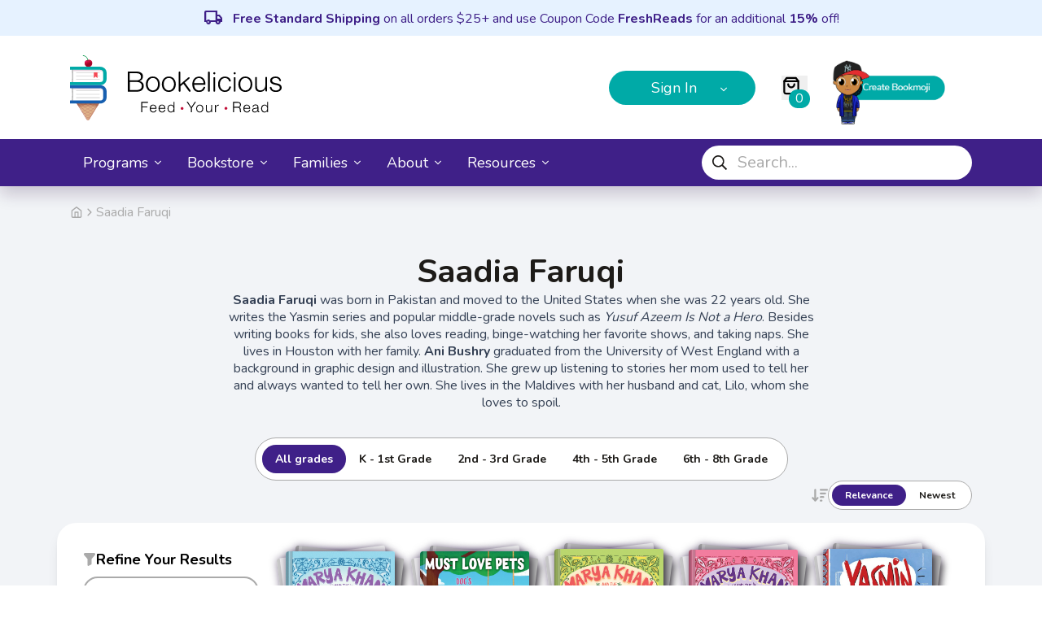

--- FILE ---
content_type: text/html; charset=utf-8
request_url: https://www.bookelicious.com/author/2927/
body_size: 117286
content:
 <!DOCTYPE html> <html lang="en" data-color-scheme="light"> <head> <meta charset="UTF-8"> <meta name="viewport" content="width=device-width,initial-scale=1,maximum-scale=1,user-scalable=no">    <meta property="og:site_name" content="bookelicious.com"/> <meta property="og:locale" content="en"/>    
<meta name="description" content="&lt;b&gt;Saadia Faruqi &lt;/b&gt;was born in Pakistan and moved to the United States when she was 22 years old. She writes the Yasmin series and popular middle-grade novels such as &lt;i&gt;Yusuf Azeem Is Not a Hero&lt;/i&gt;. Besides writing books for kids, she also loves reading, binge-watching her favorite shows, and taking naps. She lives in Houston with her family. &lt;b&gt;Ani Bushry &lt;/b&gt;graduated from the University of West England with a background in graphic design and illustration. She grew up listening to stories her mom used to tell her and always wanted to tell her own. She lives in the Maldives with her husband and cat, Lilo, whom she loves to spoil."><title>Saadia Faruqi </title><meta property="og:title" content="Saadia Faruqi "><meta property="og:url" content="https://www.bookelicious.com/author/2927/"><meta property="og:description" content="&lt;b&gt;Saadia Faruqi &lt;/b&gt;was born in Pakistan and moved to the United States when she was 22 years old. She writes the Yasmin series and popular middle-grade novels such as &lt;i&gt;Yusuf Azeem Is Not a Hero&lt;/i&gt;. Besides writing books for kids, she also loves reading, binge-watching her favorite shows, and taking naps. She lives in Houston with her family. &lt;b&gt;Ani Bushry &lt;/b&gt;graduated from the University of West England with a background in graphic design and illustration. She grew up listening to stories her mom used to tell her and always wanted to tell her own. She lives in the Maldives with her husband and cat, Lilo, whom she loves to spoil."><meta property="og:type" content="website"><meta name="twitter:domain" content="bookelicious.com"><meta name="twitter:card" content="summary"><meta name="twitter:title" content="Saadia Faruqi "><meta name="twitter:url" content="https://www.bookelicious.com/author/2927/"><meta name="twitter:description" content="&lt;b&gt;Saadia Faruqi &lt;/b&gt;was born in Pakistan and moved to the United States when she was 22 years old. She writes the Yasmin series and popular middle-grade novels such as &lt;i&gt;Yusuf Azeem Is Not a Hero&lt;/i&gt;. Besides writing books for kids, she also loves reading, binge-watching her favorite shows, and taking naps. She lives in Houston with her family. &lt;b&gt;Ani Bushry &lt;/b&gt;graduated from the University of West England with a background in graphic design and illustration. She grew up listening to stories her mom used to tell her and always wanted to tell her own. She lives in the Maldives with her husband and cat, Lilo, whom she loves to spoil.">
    <meta property="og:image" content="https://d2mscww4e13h9c.cloudfront.net/_staticfiles/images/logo.png?c9405756"/> <meta property="og:image:secure_url" content="https://d2mscww4e13h9c.cloudfront.net/_staticfiles/images/logo.png?c9405756"/> <meta property="og:image:width" content="315"> <meta property="og:image:height" content="500">     <link rel="preload" href="https://fonts.googleapis.com/css2?family=Khula:wght@300;400;600;700&family=Nunito:wght@300;400;600;700&family=Varela+Round&display=swap" as="style"> <link rel="stylesheet" href="https://fonts.googleapis.com/css2?family=Khula:wght@300;400;600;700&family=Nunito:wght@300;400;600;700&family=Varela+Round&display=swap"> <link rel="stylesheet" href="https://fonts.googleapis.com/css2?family=Material+Symbols+Outlined:opsz,wght,FILL,GRAD@24,400,0..1,0..200"/>   <link rel="icon" type="image/png" sizes="32x32" href="https://d2mscww4e13h9c.cloudfront.net/_staticfiles/favicon/favicon-32x32.png?c9405756"> <link rel="icon" type="image/png" sizes="16x16" href="https://d2mscww4e13h9c.cloudfront.net/_staticfiles/favicon/favicon-16x16.png?c9405756"> <link rel="shortcut icon" href="https://d2mscww4e13h9c.cloudfront.net/_staticfiles/favicon/favicon.ico?c9405756">   <link rel="stylesheet" href="https://d2mscww4e13h9c.cloudfront.net/_staticfiles/dist/new_style.css?c9405756">   <link rel="stylesheet" href="https://d2mscww4e13h9c.cloudfront.net/_staticfiles/dist/glide.css?c9405756"> 
                     
  <script> window.bookmoji = {
                render: {},
                layers_order: ['body', 'underwear', 'bottom', 'outfitscostumes', 'shoes', 'bottomwide', 'handwear', 'top', 'dress', 'neckwear', 'jacket', 'outerwear', 'head', 'eyes', 'hair', 'seasonal', 'specialasset', 'petsaccessory', 'fashionmisc', 'headwear', 'eyewear', 'petsother', 'petssmall', 'sportshobbies'],
                AWS_STORAGE_BUCKET_URL: 'https://d2mscww4e13h9c.cloudfront.net'
            }
            window.csrf = 'UztP5aC2gCmB7ykYGQXVrVYhV4XUMYhcPVhuAAQphP2moZDCdxIwsqPoZqzCiKKi';
            window.urls = window.urls || {};
            window.urls['bookmoji-save-from-ls'] = '/bookmoji/save-from-ls/';
            window.urls['book_woo_id'] = '/book/woo-id/0/';
            window.urls['user_events'] = '/user-events/log-event/';
            window.urls['book_choice_count'] = '/program/book-choice-count/';
            window.urls['add_sku_to_cart'] = '/cart-django/add-sku-to-cart/';
            window.urls['sku_checkout'] = '/cart-django/sku-checkout/';
            window.urls['login_modal_student'] = '/login/student-modal-login-flow/';
            window.urls['login_modal_educator'] = '/login/educator-modal-login-flow/';
            window.urls['login_modal_parent'] = '/login/parent-modal-login-flow/';
            window.store_credit_skus = {'FSC25': 25, 'FSC50': 50, 'FSC100': 100, 'FSC250': 250};
            window.is_anonym = true;
            window.is_admin = false;
            window.is_kid = false;
            window.base_search_filter_data = "(NOT bookeliciousReadingLevels:teens AND NOT bookeliciousReadingLevels:young_adults) AND (subCatalogBook=32)";
            
    
    
            document.addEventListener('htmx:configRequest', event => {
                const renderBlock = event.detail.elt.closest('[hx-render-block]')
                if (renderBlock) {
                    event.detail.headers['hx-render-block'] = renderBlock.getAttribute('hx-render-block')
                }
            })
            var algolia = algolia || {};
            Object.assign(algolia, {
                id: 'CHCWX6EW3A',
                key: 'bb8cb64d27ebf0544c9eeafedcb96a1c',
                prefix: 'app_prod_'
            });
            window.js_global = {
                logged_in: false,
            };
            window.retail_data = {
                user_id_hashed: null,
                session_id_hashed: "68acd07649bbb4d6325b6063018a1cc4",
                api_key: "AIzaSyBBB7zgWQpkqU7Q6fU4FE3SYCUmGXkJ5m8",
                project_id: "bookelicious-303715",
                location_id: "global",
                catalog_id: "default_catalog",
                page_view_id: "f9dba40d676376c72a3e386dff4b27ec",
                grade: "no_grade",
                active: true,
            } </script>   <script>!function(t,h,e,j,s,n){t.hj=t.hj||function(){(t.hj.q=t.hj.q||[]).push(arguments)},t._hjSettings={hjid:2459119,hjsv:6},s=h.getElementsByTagName("head")[0],(n=h.createElement("script")).async=1,n.src="https://static.hotjar.com/c/hotjar-"+t._hjSettings.hjid+".js?sv="+t._hjSettings.hjsv,s.appendChild(n)}(window,document)</script>    <script>document.addEventListener("DOMContentLoaded",(function(){let t=document.documentElement.getAttribute("style")||"";t+=`--scrollbar-width: ${function(){const t=document.createElement("div");t.style="width: 100px;height: 100px;overflow: scroll;position: absolute;top: -9999px;",document.body.appendChild(t);const e=t.offsetWidth-t.clientWidth;return document.body.removeChild(t),e}()}px;`,document.documentElement.setAttribute("style",t)}))</script> <script>document.addEventListener("DOMContentLoaded",(function(){window.innerWidth<992&&(document.querySelectorAll(".dropdown").forEach((function(e){e.addEventListener("hidden.bs.dropdown",(function(){this.querySelectorAll(".submenu").forEach((function(e){e.classList.remove("show")}))}))})),document.querySelectorAll(".dropdown-menu a").forEach((function(e){e.addEventListener("click",(function(e){let n=this.nextElementSibling;n&&n.classList.contains("submenu")&&(e.preventDefault(),n.classList.toggle("show"))}))}))),document.body.addEventListener("click",(function(e){const n=e.target.closest(".dropdown-menu"),t=n&&n.previousElementSibling;n&&!t.dataset.bsAutoClose&&e.stopPropagation()}))}))</script>   <script> window.urls = window.urls || {};
            window.urls['bookmoji_save'] = '/bookmoji/save/0/';
            window.urls['bookmoji_save_snapshot'] = '/bookmoji/save-snapshot/0/';
            window.urls['category'] = '/category/0/slug/';
            window.urls['category_books'] = '/category/0/slug/books/';
            window.urls['all_categories'] = '/#categories';
            window.urls['bookmoji-js'] = 'https://d2mscww4e13h9c.cloudfront.net/_staticfiles/dist/bookmoji_2.js?c9405756';
            window.urls["book_data_tooltip"] = '/bookmoji/book-data/0/';
            window.urls["wishlist"] = '/account/wishlist/0/?template=bookmoji';
            window.urls["detail_data"] = '/bookmoji/detail-data/';
            window.urls['bookmoji_set_primary'] = '/bookmoji/primary-new/0/';
            window.urls['bookmoji_print'] = '/bookmoji/print/0/';
            window.urls['bookmoji_create'] = '/bookmoji/new-new/';
            window.urls['bookmoji_delete'] = '/bookmoji/delete-new/0';
            window.urls['bookmoji_reset_recommendations'] = '/bookmoji/reset-recommendations/0';
            window.urls['add_to_cart'] = '/cart-django/add-to-cart/';
            window.feature_flags = window.feature_flags || {}
            window.feature_flags['bc_checkout'] = true; </script> 
 <script>window.open_welcome_modal=!0</script> 
 <script>!function(t,e,n,a,m){t[a]=t[a]||[],t[a].push({"gtm.start":(new Date).getTime(),event:"gtm.js"});var s=e.getElementsByTagName(n)[0],g=e.createElement(n);g.async=!0,g.src="https://www.googletagmanager.com/gtm.js?id=GTM-NJDGZNG",s.parentNode.insertBefore(g,s)}(window,document,"script","dataLayer")</script> <script async src="https://www.googletagmanager.com/gtag/js?id=G-3MH7670BF0"></script> <script>function gtag(){dataLayer.push(arguments)}window.dataLayer=window.dataLayer||[],gtag("js",new Date),gtag("config","G-3MH7670BF0",{send_page_view:!1})</script>  <script src="https://static.affiliatly.com/bigcommerce/v3/bigcommerce_subdomain.js?affiliatly_code=AF-1069142"></script>  
 

<script type="text/javascript">
  var csrf_token = "UztP5aC2gCmB7ykYGQXVrVYhV4XUMYhcPVhuAAQphP2moZDCdxIwsqPoZqzCiKKi";
  var tz_set_endpoint = '/tz_detect/set/';
  var csrf_header_name = 'x-csrftoken';
  (function() {
    var tz_script = document.createElement('script');
    tz_script.src = 'https://d2mscww4e13h9c.cloudfront.net/_staticfiles/tz_detect/js/tzdetect.min.js?c9405756';
    tz_script.setAttribute('async', 'true');
    var s = document.getElementsByTagName('script')[0]; s.parentNode.insertBefore(tz_script, s);
  })();
</script>

  <link href="https://d2mscww4e13h9c.cloudfront.net/_staticfiles/nouislider/nouislider.min.css?c9405756" media="all" rel="stylesheet">
<script src="https://d2mscww4e13h9c.cloudfront.net/_staticfiles/nouislider/nouislider.min.js?c9405756"></script>   <script>!function(e,t,n,c,o,a,f){e.fbq||(o=e.fbq=function(){o.callMethod?o.callMethod.apply(o,arguments):o.queue.push(arguments)},e._fbq||(e._fbq=o),o.push=o,o.loaded=!0,o.version="2.0",o.queue=[],(a=t.createElement(n)).async=!0,a.src="https://connect.facebook.net/en_US/fbevents.js",(f=t.getElementsByTagName(n)[0]).parentNode.insertBefore(a,f))}(window,document,"script"),fbq("init","1774123293131571"),fbq("track","PageView")</script> <noscript><img height="1" width="1" style="display:none" src="https://www.facebook.com/tr?id=1774123293131571&ev=PageView&noscript=1"/></noscript>    <script>!function(e){if(!window.pintrk){window.pintrk=function(){window.pintrk.queue.push(Array.prototype.slice.call(arguments))};var n=window.pintrk;n.queue=[],n.version="3.0";var r=document.createElement("script");r.async=!0,r.src="https://s.pinimg.com/ct/core.js";var t=document.getElementsByTagName("script")[0];t.parentNode.insertBefore(r,t)}}(),pintrk("load","2612648776321",{em:"<user_email_address>"}),pintrk("page")</script> <noscript> <img height="1" width="1" style="display:none" alt="" src="https://ct.pinterest.com/v3/?event=init&tid=2612648776321&pd[em]=<hashed_email_address>&noscript=1"/> </noscript>   </head> <body hx-headers='{"X-CSRFToken": "UztP5aC2gCmB7ykYGQXVrVYhV4XUMYhcPVhuAAQphP2moZDCdxIwsqPoZqzCiKKi"}'>  <div class="hidden"> <noscript> <iframe src="https://www.googletagmanager.com/ns.html?id=GTM-NJDGZNG" height="0" width="0" style="display:none;visibility:hidden"></iframe> </noscript> </div> <div class="hidden">   <?xml version="1.0" encoding="UTF-8"?><!DOCTYPE svg PUBLIC "-//W3C//DTD SVG 1.1//EN" "http://www.w3.org/Graphics/SVG/1.1/DTD/svg11.dtd"><svg xmlns="http://www.w3.org/2000/svg" xmlns:xlink="http://www.w3.org/1999/xlink"><symbol id="alert-circle" viewBox="0 0 20 20"><g fill="none"><path d="M10 6.667V10m0 3.333h.009M18.334 10a8.333 8.333 0 1 1-16.667 0 8.333 8.333 0 0 1 16.667 0Z" stroke-width="1.5" stroke-linecap="round" stroke-linejoin="round"/></g></symbol><symbol id="alert-triangle" viewBox="0 0 20 20"><g fill="none"><path d="M10 6.667V10m0 3.333h.008M8.575 2.383 1.516 14.167a1.666 1.666 0 0 0 1.425 2.5h14.117a1.667 1.667 0 0 0 1.425-2.5L11.425 2.383a1.667 1.667 0 0 0-2.85 0Z" stroke-width="1.5" stroke-linecap="round" stroke-linejoin="round"/></g></symbol><symbol id="angle-down" viewBox="0 0 256 512"><path d="M119.5 326.9 3.5 209.1c-4.7-4.7-4.7-12.3 0-17l7.1-7.1c4.7-4.7 12.3-4.7 17 0L128 287.3l100.4-102.2c4.7-4.7 12.3-4.7 17 0l7.1 7.1c4.7 4.7 4.7 12.3 0 17L136.5 327c-4.7 4.6-12.3 4.6-17-.1z"/></symbol><symbol id="angle-right" viewBox="0 0 192 512"><path d="M187.8 264.5 41 412.5c-4.7 4.7-12.3 4.7-17 0L4.2 392.7c-4.7-4.7-4.7-12.3 0-17L122.7 256 4.2 136.3c-4.7-4.7-4.7-12.3 0-17L24 99.5c4.7-4.7 12.3-4.7 17 0l146.8 148c4.7 4.7 4.7 12.3 0 17z"/></symbol><symbol id="arrow-left-left" viewBox="0 0 20 24"><g fill="none"><path d="M5 12h14M10 7l-5 5M5 7l-5 5M10 17l-5-5M5 17l-5-5" stroke-width="1.5" stroke-linecap="round" stroke-linejoin="round"/></g></symbol><symbol id="arrow-left" viewBox="0 0 24 24"><g fill="none"><path d="M5 12h14M10 7l-5 5M10 17l-5-5" stroke-width="1.5" stroke-linecap="round" stroke-linejoin="round"/></g></symbol><symbol id="arrow-right-long" viewBox="0 0 39 18"><g fill="none"><path d="m30 2 7 7m0 0-7 7m7-7H2" stroke-width="3" stroke-linecap="round" stroke-linejoin="round"/></g></symbol><symbol id="arrow-right" viewBox="0 0 24 24"><g fill="none"><path d="M19 12H5M14 17l5-5M14 7l5 5" stroke-width="1.5" stroke-linecap="round" stroke-linejoin="round"/></g></symbol><symbol id="bin" viewBox="0 0 24 24"><g fill="none"><path d="M3 6h18M8 6V4a2 2 0 0 1 2-2h4a2 2 0 0 1 2 2v2m3 0v14a2 2 0 0 1-2 2H7a2 2 0 0 1-2-2V6h14ZM10 11v6M14 11v6" stroke-width="2" stroke-linecap="round" stroke-linejoin="round"/></g></symbol><symbol id="chevron-down" viewBox="0 0 25 24"><g fill="none"><path d="m6.5 9 6 6 6-6" stroke-width="2" stroke-linecap="round" stroke-linejoin="round"/></g></symbol><symbol id="chevron-right" viewBox="0 0 16 17"><g fill="none"><path d="m6 12.5 4-4-4-4" stroke-width="1.5" stroke-linecap="round" stroke-linejoin="round"/></g></symbol><symbol id="dropdown-caret-bordered" viewBox="0 0 38 15"><path d="m19 0 18.62 15H.38L19 0Z"/><path d="m19 0 18.62 15M.38 15 19 0" stroke="#aaa"/></symbol><symbol id="dropdown-caret" viewBox="0 0 38 15"><path d="m19 0 18.62 15H.38L19 0Z"/></symbol><symbol id="facebook-f" viewBox="0 0 40 40"><g fill="none"><path d="M25.926 12.75c-3.12 0-5.676 2.557-5.676 5.676V35a1.25 1.25 0 0 0 1.25 1.25A1.25 1.25 0 0 0 22.75 35V18.426a3.159 3.159 0 0 1 3.176-3.176H27.5A1.25 1.25 0 0 0 28.75 14a1.25 1.25 0 0 0-1.25-1.25Zm-7.426 7.5a1.25 1.25 0 0 0-1.25 1.25 1.25 1.25 0 0 0 1.25 1.25h9a1.25 1.25 0 0 0 1.25-1.25 1.25 1.25 0 0 0-1.25-1.25Zm-6-16.5c-4.817 0-8.75 3.933-8.75 8.75v15.006c0 4.814 3.93 8.744 8.744 8.744h15.012c4.814 0 8.744-3.93 8.744-8.742V12.494c0-4.814-3.93-8.744-8.744-8.744Zm0 2.5h15.006a6.226 6.226 0 0 1 6.244 6.244v15.014a6.226 6.226 0 0 1-6.244 6.242H12.494a6.226 6.226 0 0 1-6.244-6.244V12.5a6.232 6.232 0 0 1 6.25-6.25z"/></g></symbol><symbol id="heart" viewBox="0 0 24 24"><path fill-rule="evenodd" clip-rule="evenodd" d="M15.696 4C18.871 4 21 6.98 21 9.755 21 15.388 12.161 20 12 20c-.161 0-9-4.612-9-10.245C3 6.98 5.129 4 8.304 4c1.815 0 3.007.905 3.696 1.711C12.689 4.905 13.881 4 15.696 4Z" stroke-width="1.5" stroke-linecap="round" stroke-linejoin="round"/></symbol><symbol id="hide-password"><g fill="none"><path d="M12.132 11.298A2.502 2.502 0 1 1 8.704 7.87" stroke="#667085" stroke-width="1.5" stroke-linecap="round" stroke-linejoin="round"/><path d="M14.997 14.164A8.227 8.227 0 0 1 10 15.836a7.881 7.881 0 0 1-7.131-4.242 3.603 3.603 0 0 1 0-3.188 7.42 7.42 0 0 1 3.148-3.222M17.023 11.779c.033-.064.077-.12.108-.185a3.602 3.602 0 0 0 0-3.188A7.88 7.88 0 0 0 10 4.164c-.188 0-.37.025-.555.037M17.504 16.67 3.33 2.496" stroke="#667085" stroke-width="1.5" stroke-linecap="round" stroke-linejoin="round"/></g></symbol><symbol id="home" viewBox="0 0 16 17"><g fill="none"><path d="m2 6.5 6-4.667L14 6.5v7.334a1.333 1.333 0 0 1-1.333 1.333H3.333A1.333 1.333 0 0 1 2 13.834V6.5Z" stroke-width="1.5" stroke-linecap="round" stroke-linejoin="round"/><path d="M6 15.167V8.5h4v6.667" stroke-width="1.5" stroke-linecap="round" stroke-linejoin="round"/></g></symbol><symbol id="instagram" viewBox="0 0 40 40"><g fill="none"><path d="M12.494 3.75c-4.815 0-8.744 3.93-8.744 8.744v15.012c0 4.815 3.93 8.744 8.744 8.744h15.012c4.815 0 8.744-3.93 8.744-8.742V12.494c0-4.815-3.93-8.744-8.742-8.744Zm0 2.5h15.014a6.224 6.224 0 0 1 6.242 6.244v15.014a6.224 6.224 0 0 1-6.244 6.242H12.494a6.225 6.225 0 0 1-6.244-6.244V12.494a6.225 6.225 0 0 1 6.244-6.244Z"/><circle cx="28.257" cy="11.756" r="1.813"/><path d="M20.01 12.744a7.242 7.242 0 0 0-7.242 7.242 7.242 7.242 0 0 0 7.242 7.24 7.242 7.242 0 0 0 7.242-7.24 7.242 7.242 0 0 0-7.242-7.242zm-.035 2.496a4.762 4.762 0 0 1 4.761 4.764 4.762 4.762 0 0 1-4.761 4.762 4.762 4.762 0 0 1-4.762-4.762 4.762 4.762 0 0 1 4.762-4.764z"/></g></symbol><symbol id="menu" viewBox="0 0 24 24"><g fill="none"><path d="M3 12h18M3 6h18M3 18h18" stroke-width="2" stroke-linecap="round" stroke-linejoin="round"/></g></symbol><symbol id="minus-qty" viewBox="0 0 16 16"><path d="M12.667 8.667H3.333a.666.666 0 1 1 0-1.334h9.334a.666.666 0 1 1 0 1.334" fill-rule="evenodd"/></symbol><symbol id="pinterest-p" viewBox="0 0 40 40"><g fill="none"><path d="M12.5 3.775c-4.804 0-8.725 3.921-8.725 8.725v15.006c0 4.8 3.919 8.719 8.72 8.719h15.01c4.801 0 8.72-3.918 8.72-8.717V12.494c0-4.8-3.919-8.719-8.72-8.719zm0 2.45h15.006a6.252 6.252 0 0 1 6.27 6.27v15.013a6.252 6.252 0 0 1-6.27 6.267H12.494a6.252 6.252 0 0 1-6.27-6.27V12.5A6.258 6.258 0 0 1 12.5 6.225z"/><path d="M18.564 15.988a1.225 1.225 0 0 0-1.46.932l-2.467 11.148a1.225 1.225 0 0 0 .931 1.461 1.225 1.225 0 0 0 1.461-.931l2.467-11.15a1.225 1.225 0 0 0-.932-1.46ZM20 10.441c-4.43 0-8.17 3.287-8.17 7.475 0 .909.206 1.748.498 2.5a1.225 1.225 0 0 0 1.586.697 1.225 1.225 0 0 0 .697-1.586c-.21-.541-.332-1.07-.332-1.611 0-2.716 2.482-5.025 5.721-5.025 3.24 0 5.719 2.31 5.719 5.025a5.006 5.006 0 0 1-5.024 5.025 4.951 4.951 0 0 1-2.945-.974 1.225 1.225 0 0 0-1.71.267 1.225 1.225 0 0 0 .265 1.711 7.44 7.44 0 0 0 4.39 1.446c4.114 0 7.475-3.361 7.475-7.475 0-4.188-3.74-7.475-8.17-7.475z"/></g></symbol><symbol id="plus-qty" viewBox="0 0 16 16"><path d="M12.667 7.333h-4v-4a.666.666 0 1 0-1.334 0v4h-4a.666.666 0 1 0 0 1.334h4v4a.666.666 0 1 0 1.334 0v-4h4a.666.666 0 1 0 0-1.334" fill-rule="evenodd"/></symbol><symbol id="search" viewBox="0 0 512 512"><path d="M508.5 468.9 387.1 347.5c-2.3-2.3-5.3-3.5-8.5-3.5h-13.2c31.5-36.5 50.6-84 50.6-136C416 93.1 322.9 0 208 0S0 93.1 0 208s93.1 208 208 208c52 0 99.5-19.1 136-50.6v13.2c0 3.2 1.3 6.2 3.5 8.5l121.4 121.4c4.7 4.7 12.3 4.7 17 0l22.6-22.6c4.7-4.7 4.7-12.3 0-17zM208 368c-88.4 0-160-71.6-160-160S119.6 48 208 48s160 71.6 160 160-71.6 160-160 160z"/></symbol><symbol id="show-password" viewBox="0 0 20 20"><g fill="none"><path d="M11.768 8.233c.976.976.976 2.56 0 3.538a2.503 2.503 0 0 1-3.537 0 2.5 2.5 0 1 1 3.537-3.537" stroke="#667085" stroke-width="1.5" stroke-linecap="round" stroke-linejoin="round"/><path fill-rule="evenodd" clip-rule="evenodd" d="M2.5 10c0-.55.127-1.093.372-1.594v0c1.262-2.58 4.052-4.24 7.128-4.24 3.076 0 5.866 1.66 7.128 4.24v0c.245.501.372 1.045.372 1.594 0 .549-.127 1.092-.372 1.593v0c-1.262 2.581-4.052 4.24-7.128 4.24-3.076 0-5.866-1.659-7.128-4.24v0A3.622 3.622 0 0 1 2.5 10Z" stroke="#667085" stroke-width="1.5" stroke-linecap="round" stroke-linejoin="round"/></g></symbol><symbol id="sort" viewBox="0 0 576 512"><!--!Font Awesome Free 6.7.1 by @fontawesome - https://fontawesome.com License - https://fontawesome.com/license/free Copyright 2024 Fonticons, Inc.--><path d="M151.6 469.6C145.5 476.2 137 480 128 480s-17.5-3.8-23.6-10.4l-88-96c-11.9-13-11.1-33.3 2-45.2s33.3-11.1 45.2 2L96 365.7V64c0-17.7 14.3-32 32-32s32 14.3 32 32v301.7l32.4-35.4c11.9-13 32.2-13.9 45.2-2s13.9 32.2 2 45.2l-88 96zM320 480c-17.7 0-32-14.3-32-32s14.3-32 32-32h32c17.7 0 32 14.3 32 32s-14.3 32-32 32h-32zm0-128c-17.7 0-32-14.3-32-32s14.3-32 32-32h96c17.7 0 32 14.3 32 32s-14.3 32-32 32h-96zm0-128c-17.7 0-32-14.3-32-32s14.3-32 32-32h160c17.7 0 32 14.3 32 32s-14.3 32-32 32H320zm0-128c-17.7 0-32-14.3-32-32s14.3-32 32-32h224c17.7 0 32 14.3 32 32s-14.3 32-32 32H320z"/></symbol><symbol id="spinner" viewBox="0 0 512 512"><path d="M478.71 364.58zm-22 6.11-27.83-15.9a15.92 15.92 0 0 1-6.94-19.2A184 184 0 1 1 256 72c5.89 0 11.71.29 17.46.83-.74-.07-1.48-.15-2.23-.21-8.49-.69-15.23-7.31-15.23-15.83v-32a16 16 0 0 1 15.34-16C266.24 8.46 261.18 8 256 8 119 8 8 119 8 256s111 248 248 248c98 0 182.42-56.95 222.71-139.42-4.13 7.86-14.23 10.55-22 6.11z" style="opacity:.4"/><path d="M271.23 72.62c-8.49-.69-15.23-7.31-15.23-15.83V24.73c0-9.11 7.67-16.78 16.77-16.17C401.92 17.18 504 124.67 504 256a246 246 0 0 1-25 108.24c-4 8.17-14.37 11-22.26 6.45l-27.84-15.9c-7.41-4.23-9.83-13.35-6.2-21.07A182.53 182.53 0 0 0 440 256c0-96.49-74.27-175.63-168.77-183.38z" class="fa-primary"/></symbol><symbol id="success" viewBox="0 0 20 20"><g fill="none"><path d="M18.333 9.233V10a8.333 8.333 0 1 1-4.941-7.617m4.941.95L10 11.675l-2.5-2.5" stroke-width="1.5" stroke-linecap="round" stroke-linejoin="round"/></g></symbol><symbol id="times" viewBox="0 0 320 512"><path d="M193.94 256 296.5 153.44l21.15-21.15c3.12-3.12 3.12-8.19 0-11.31l-22.63-22.63c-3.12-3.12-8.19-3.12-11.31 0L160 222.06 36.29 98.34c-3.12-3.12-8.19-3.12-11.31 0L2.34 120.97c-3.12 3.12-3.12 8.19 0 11.31L126.06 256 2.34 379.71c-3.12 3.12-3.12 8.19 0 11.31l22.63 22.63c3.12 3.12 8.19 3.12 11.31 0L160 289.94 262.56 392.5l21.15 21.15c3.12 3.12 8.19 3.12 11.31 0l22.63-22.63c3.12-3.12 3.12-8.19 0-11.31L193.94 256z"/></symbol><symbol id="twitter" viewBox="0 0 40 40"><g fill="none"><path d="M12.5 3.75c-4.817 0-8.75 3.933-8.75 8.75v15.006c0 4.814 3.93 8.744 8.744 8.744h15.012c4.814 0 8.744-3.93 8.744-8.742V12.494c0-4.814-3.93-8.744-8.744-8.744Zm0 2.5h15.006a6.226 6.226 0 0 1 6.244 6.244v15.014a6.226 6.226 0 0 1-6.244 6.242H12.494a6.226 6.226 0 0 1-6.244-6.244V12.5a6.232 6.232 0 0 1 6.25-6.25z"/><path d="M29.667 17.583a1.25 1.25 0 0 0-2.5 0zm-18.24 7.263a1.25 1.25 0 1 0-2.02 1.474Zm-1.205-.498a1.25 1.25 0 0 0 .39 2.47zm3.195.235.397 1.185a1.25 1.25 0 0 0 .492-2.064zm-1-12 1.101-.592a1.25 1.25 0 0 0-2.117-.136zm6 5-.295 1.215a1.25 1.25 0 0 0 1.544-1.174zm9-3-1.043.688c.231.351.623.562 1.043.562zm3 0 1.04.693a1.25 1.25 0 0 0-1.04-1.943Zm-3.04 2.307a1.25 1.25 0 0 0 2.08 1.386zm-.21.693c0 3.27-.933 5.952-2.562 7.798-1.612 1.827-4.006 2.952-7.188 2.952v2.5c3.818 0 6.924-1.375 9.062-3.798 2.121-2.404 3.188-5.722 3.188-9.452zm-9.75 10.75c-1.759 0-2.904-.452-3.754-1.054-.889-.628-1.532-1.47-2.237-2.433L9.408 26.32c.692.948 1.548 2.107 2.81 3 1.301.92 2.958 1.513 5.199 1.513zm-6.805-1.515a1.222 1.222 0 0 0 .187-.044l.04-.013a38.593 38.593 0 0 0 .454-.15 671.83 671.83 0 0 0 2.057-.687l.337-.113.094-.032.025-.008.006-.002h.002l-.397-1.186-.397-1.185h-.002l-.007.003a1.855 1.855 0 0 0-.025.008l-.094.031a2836.851 2836.851 0 0 1-2.727.911l-.092.03-.015.005.004-.001.01-.003.028-.008.034-.009c.01-.002.044-.01.088-.017zm3.694-3.114c-2.903-2.935-3.119-7.257-.873-10.393l-2.032-1.456c-2.941 4.107-2.65 9.789 1.127 13.607Zm-2.99-10.53c1.352 2.516 3.903 4.918 6.806 5.624l.59-2.43c-2.044-.497-4.086-2.315-5.194-4.377Zm8.35 4.45c.039-1.17.45-2.11 1.076-2.75.618-.632 1.515-1.041 2.675-1.041v-2.5c-1.785 0-3.341.647-4.462 1.793-1.114 1.138-1.73 2.698-1.787 4.416zm3.751-3.791c.84 0 1.426.16 1.858.39.428.228.782.568 1.099 1.048l2.086-1.377c-.498-.754-1.142-1.415-2.008-1.877-.864-.46-1.87-.684-3.035-.684Zm4 2h3v-2.5h-3zm1.96-1.943-2 3 2.08 1.386 2-3z"/></g></symbol><symbol id="warning-triangle"><g fill="none"><path d="M12 13.12V9.38M11.999 16.125a.25.25 0 1 0 .002.5.25.25 0 0 0-.002-.5" stroke-linecap="round" stroke-linejoin="round"/><path fill-rule="evenodd" clip-rule="evenodd" d="m14.029 4.139 7.659 13.404c.89 1.558-.235 3.497-2.03 3.497H4.342c-1.795 0-2.92-1.94-2.03-3.497l7.66-13.404c.897-1.571 3.16-1.571 4.058 0Z" stroke-linecap="round" stroke-linejoin="round"/></g></symbol></svg>  <?xml version="1.0" encoding="UTF-8"?><!DOCTYPE svg PUBLIC "-//W3C//DTD SVG 1.1//EN" "http://www.w3.org/Graphics/SVG/1.1/DTD/svg11.dtd"><svg xmlns="http://www.w3.org/2000/svg" xmlns:xlink="http://www.w3.org/1999/xlink"><symbol id="filter" viewBox="2 2 20 20"><path d="M20.62 3.17A2 2 0 0 0 18.8 2H5.2a2 2 0 0 0-1.5 3.32L9 11.38V21a1 1 0 0 0 .47.85A1 1 0 0 0 10 22a1 1 0 0 0 .45-.11l4-2A1 1 0 0 0 15 19v-7.62l5.3-6.06a2 2 0 0 0 .32-2.15Z"/></symbol><symbol id="list" viewBox="0 0 319 319"><path d="M309 30.5H122c-5.514 0-10 4.486-10 10v41c0 5.514 4.486 10 10 10h187c5.514 0 10-4.486 10-10v-41c0-5.514-4.486-10-10-10zM65 30.5H10c-5.514 0-10 4.486-10 10v41c0 5.514 4.486 10 10 10h55c5.514 0 10-4.486 10-10v-41c0-5.514-4.486-10-10-10zM65 129.5H10c-5.514 0-10 4.486-10 10v41c0 5.514 4.486 10 10 10h55c5.514 0 10-4.486 10-10v-41c0-5.514-4.486-10-10-10zM309 129.5H122c-5.514 0-10 4.486-10 10v41c0 5.514 4.486 10 10 10h187c5.514 0 10-4.486 10-10v-41c0-5.514-4.486-10-10-10zM65 227.5H10c-5.514 0-10 4.486-10 10v41c0 5.514 4.486 10 10 10h55c5.514 0 10-4.486 10-10v-41c0-5.514-4.486-10-10-10zM309 227.5H122c-5.514 0-10 4.486-10 10v41c0 5.514 4.486 10 10 10h187c5.514 0 10-4.486 10-10v-41c0-5.514-4.486-10-10-10z"/></symbol></svg>  </div> <div id="page-content">            <div class="bg-blue-background text-violet flex-center py-10 mb-1"> <div class="container"> <p style="text-align: center;"><span class="material-symbols-outlined"> local_shipping </span> &nbsp;&nbsp;<strong>Free Standard Shipping</strong><span>&nbsp;on all orders $25+ and use Coupon Code&nbsp;<span><strong>FreshReads</strong>&nbsp;</span></span><span>for an additional&nbsp;</span><strong>15%</strong><span>&nbsp;off!</span></p> </div> </div>             <header class="bookelicious-header relative z-20" id="page-header"> <div class="relative bg-white">   <div class="container max-xs:px-24" id="header-top" > <div class="flex items-center py-4 lg:py-15 max-sm:flex-wrap justify-between"> <div class="flex mr-16 lg:hidden js-sidebar-toggle flex-1" data-sidebar-target="mobile-nav">  <svg class="w-20 h-20 sm:w-24 sm:h-24 stroke-current"> <use xlink:href="#menu"></use> </svg>  </div> <a href="/" class="mr-16"> <img src="https://d2mscww4e13h9c.cloudfront.net/_staticfiles/images/logo.svg?c9405756" alt="bookelicious" class="w-[100px] sm:w-[140px] lg:w-[260px] hidden lg:block"> <img src="https://d2mscww4e13h9c.cloudfront.net/_staticfiles/images/logo-only.png?c9405756" alt="bookelicious" class="w-[24px] my-6 sm:my-12 sm:w-[32px] lg:hidden"> </a> <div class="flex items-center flex-1 justify-end">  <div class="flex">  <button id="sign_in_button" type="button" class="button lg:min-w-[180px] ml-4 lg:ml-12 max-sm:py-2 px-12 max-sm:text-14 bg-none bg-persian-green hidden lg:block" data-bs-toggle="dropdown" data-bs-offset="[0,8]" aria-expanded="false"> <span class="px-16">Sign In</span> <svg class="h-16 sm:w-8 w-6 sm:ml-8 ml-4"> <use xlink:href="#angle-down"></use> </svg> </button>   <ul class="bg-white text-16 shadow-dropdown rounded-b-4 py-8 dropdown-menu max-md:right-0 max-md:left-auto w-208"> <li><a id="student-login" href="#" hx-get="/login/student-modal-login-flow/?initiate" hx-target="#login-flow-modal-content" hx-render-block="content" hx-indicator="#login-flow-modal-loading" class="dropdown-item" data-bs-target="#login-flow-modal" data-bs-toggle="modal"> ...as a Student </a></li> <li><a id="educator-login" href="#" hx-get="/login/educator-modal-login-flow/?initiate" hx-target="#login-flow-modal-content" hx-render-block="content" hx-indicator="#login-flow-modal-loading" class="dropdown-item" data-bs-target="#login-flow-modal" data-bs-toggle="modal"> ...as an Educator </a></li> <li><a id="parent-login" href="#" hx-get="/login/parent-modal-login-flow/?initiate" hx-target="#login-flow-modal-content" hx-render-block="content" hx-indicator="#login-flow-modal-loading" class="dropdown-item" data-bs-target="#login-flow-modal" data-bs-toggle="modal"> ...as a Parent/Other </a></li> </ul> </div>  <div class="ml-8 lg:ml-16 xl:ml-32 flex items-center">  <div>   <button type="button" class="relative js-sidebar-toggle pr-8" hx-get="/cart-django/" hx-target="#cart" hx-select="#cart > *" hx-indicator="#cart-loader" data-sidebar-target="cart"> <div class="bg-no-repeat bg-center bg-contain w-24 h-24 inline-flex justify-center items-center text-white text-16 relative" style="background-image: url('https://d2mscww4e13h9c.cloudfront.net/_staticfiles/images/shopping-bag.svg?c9405756')"> <span id="cart-count" hx-swap-oob="true" class="bg-aqua px-8 py-1 rounded-full absolute -right-[11px] -bottom-[16px]">0</span> </div> </button>   </a></div> </div>   <button id="bookmoji-trigger" data-bs-dismiss="modal" data-bs-toggle="modal" data-bs-target="#bookmoji-modal" class="ml-8 lg:ml-16 w-[80px] sm:w-[120px] lg:w-[186px] bookmoji-render-header bg-transparent hidden lg:block"> <img id="bookmoji-anonymous" src="https://d2mscww4e13h9c.cloudfront.net/_staticfiles/images/bookmoji-anonym.gif?c9405756" alt="Get Book-Matched | Create Your Own Bookmoji!" class="max-xs:max-w-[80px] max-h-[136px] max-md:max-w-[160px]" style="image-rendering: -webkit-optimize-contrast;"> </button>   </div> </div>  </div>  <div class="bookelicious-gradient h-8"></div> </div> <div class="max-sm:relative shadow-header"> <div class="container max-md:px-8"> <div class="flex items-center py-8">   <ul class="flex text-12 sm:text-14 md:text-16 lg:text-18 z-0 max-sm:w-full flex-shrink-0 max-md:hidden" id="header-nav" >      <li class="relative dropdown"> <a class="flex items-center px-6 sm:px-16 py-8 relative z-30" href="javascript:void(0)" id="menu-item-17" data-bs-toggle="dropdown" aria-expanded="false"> Programs <svg class="h-16 sm:w-8 w-6 sm:ml-8 ml-4"> <use xlink:href="#angle-down"></use> </svg> </a> <ul class="bg-white text-16 shadow-dropdown rounded-4 py-8 dropdown-menu min-w-[260px] font-semibold" aria-labelledby="menu-item-17">     <li> <a class="dropdown-item whitespace-nowrap" href="/Educators/educators-overview/"> Bookelicious for Educators </a> </li>      <li>  <div class="border-b border-black md:border-black-15 my-8 max-sm:border-white"></div>   <div class="pl-12 text-14 text-grey-500 font-semibold mb-8"> Event Programs </div>  </li>      <li> <a class="dropdown-item whitespace-nowrap" href="/Educators/bookelicious-presents-2025-26/"> Bookelicious Presents 2025-26 </a> </li>      <li> <a class="dropdown-item whitespace-nowrap" href="/Educators/john-schu-live/"> John Schu Live </a> </li>      <li> <a class="dropdown-item whitespace-nowrap" href="/Educators/fillmyshelf/"> #FillMyShelf </a> </li>      <li> <a class="dropdown-item whitespace-nowrap" href="/Educators/events/"> Special Events </a> </li>      <li>  <div class="border-b border-black md:border-black-15 my-8 max-sm:border-white"></div>   <div class="pl-12 text-14 text-grey-500 font-semibold mb-8"> Student Choice Programs </div>  </li>      <li> <a class="dropdown-item whitespace-nowrap" href="/Educators/bookmoji-plus/"> BookmojiPLUS </a> </li>      <li> <a class="dropdown-item whitespace-nowrap" href="/Educators/bookmoji-plus-home-library/"> MyHomeLibrary </a> </li>      <li> <a class="dropdown-item whitespace-nowrap" href="/Educators/popup-shops/"> PopUp Shops </a> </li>      <li>  <div class="border-b border-black md:border-black-15 my-8 max-sm:border-white"></div>   <div class="pl-12 text-14 text-grey-500 font-semibold mb-8"> Collaborations </div>  </li>      <li> <a class="dropdown-item whitespace-nowrap" href="/Educators/BookLove/"> Book Love + Bookelicious </a> </li>      <li> <a class="dropdown-item whitespace-nowrap" href="/Educators/SCBWI2025/"> SCBWI 2025 </a> </li>   </li> </ul> </li>        <li class="relative dropdown"> <a class="flex items-center px-6 sm:px-16 py-8 relative z-30" href="javascript:void(0)" id="menu-item-120" data-bs-toggle="dropdown" aria-expanded="false"> Bookstore <svg class="h-16 sm:w-8 w-6 sm:ml-8 ml-4"> <use xlink:href="#angle-down"></use> </svg> </a> <ul class="bg-white text-16 shadow-dropdown rounded-4 py-8 dropdown-menu min-w-[260px] font-semibold" aria-labelledby="menu-item-120">     <li> <a class="dropdown-item whitespace-nowrap" href="/categories/"> All Books </a> </li>      <li> <a class="dropdown-item whitespace-nowrap" href="/category/690/experience-spotlights/"> Experience Spotlights </a> </li>      <li> <a class="dropdown-item whitespace-nowrap" href="/books/book-bundles/"> Bundles </a> </li>      <li> <a class="dropdown-item whitespace-nowrap" href="/books/lit-and-learn-packs/"> Lit &amp; Learn Packs </a> </li>       <li class="dropdown"> <a href="javascript:void(0)" class="dropdown-item"> <span class="mr-4"> Curator Collections </span> <svg class="h-16 sm:w-8 w-6 ml-auto"> <use xlink:href="#angle-right" class="max-md:hidden"></use> <use xlink:href="#angle-down" class="lg:hidden"></use> </svg> </a> <ul class="submenu dropdown-menu bg-white py-8 lg:shadow-dropdown lg:rounded-4 font-semibold">     <li> <a class="dropdown-item whitespace-nowrap" href="/books/curator-collections/john-schu-collections/"> John Schu </a> </li>      <li> <a class="dropdown-item whitespace-nowrap" href="/books/curator-collections/jennifer-lagarde-collections/"> Jennifer LaGarde </a> </li>      <li> <a class="dropdown-item whitespace-nowrap" href="/books/curator-collections/colby-sharp-collections/"> Colby Sharp </a> </li>      <li>  <div class="border-b border-black md:border-black-15 my-8 max-sm:border-white"></div>   </li>      <li> <a class="dropdown-item whitespace-nowrap" href="/books/curator-collections/clare-landrigan-collections/"> Clare Landrigan </a> </li>      <li> <a class="dropdown-item whitespace-nowrap" href="/books/curator-collections/joellen-mccarthy-collections/"> JoEllen McCarthy </a> </li>      <li> <a class="dropdown-item whitespace-nowrap" href="/books/curator-collections/nawal-qarooni-collections/"> Nawal Qarooni </a> </li>      <li> <a class="dropdown-item whitespace-nowrap" href="/books/curator-collections/franki-sibberson-collections/"> Franki Sibberson </a> </li>   </li> </ul>    </li> </ul> </li>        <li class="relative dropdown"> <a class="flex items-center px-6 sm:px-16 py-8 relative z-30" href="javascript:void(0)" id="menu-item-59" data-bs-toggle="dropdown" aria-expanded="false"> Families <svg class="h-16 sm:w-8 w-6 sm:ml-8 ml-4"> <use xlink:href="#angle-down"></use> </svg> </a> <ul class="bg-white text-16 shadow-dropdown rounded-4 py-8 dropdown-menu min-w-[260px] font-semibold" aria-labelledby="menu-item-59">     <li> <a class="dropdown-item whitespace-nowrap" href="/families/overview/"> Overview </a> </li>      <li> <a class="dropdown-item whitespace-nowrap" href="/?bookmoji=open"> Bookmoji </a> </li>      <li> <a class="dropdown-item whitespace-nowrap" href="/categories/"> Find Books </a> </li>   </li> </ul> </li>        <li class="relative dropdown"> <a class="flex items-center px-6 sm:px-16 py-8 relative z-30" href="javascript:void(0)" id="menu-item-131" data-bs-toggle="dropdown" aria-expanded="false"> About <svg class="h-16 sm:w-8 w-6 sm:ml-8 ml-4"> <use xlink:href="#angle-down"></use> </svg> </a> <ul class="bg-white text-16 shadow-dropdown rounded-4 py-8 dropdown-menu min-w-[260px] font-semibold" aria-labelledby="menu-item-131">     <li> <a class="dropdown-item whitespace-nowrap" href="/about-us/overview/"> Overview </a> </li>      <li> <a class="dropdown-item whitespace-nowrap" href="/about-us/meet-the-team/"> Meet the Team </a> </li>   </li> </ul> </li>        <li class="relative dropdown"> <a class="flex items-center px-6 sm:px-16 py-8 relative z-30" href="javascript:void(0)" id="menu-item-250" data-bs-toggle="dropdown" aria-expanded="false"> Resources <svg class="h-16 sm:w-8 w-6 sm:ml-8 ml-4"> <use xlink:href="#angle-down"></use> </svg> </a> <ul class="bg-white text-16 shadow-dropdown rounded-4 py-8 dropdown-menu min-w-[260px] font-semibold" aria-labelledby="menu-item-250">     <li> <a class="dropdown-item whitespace-nowrap" href="/resources/case-studies/"> Case Studies </a> </li>   </li> </ul> </li>    </li> </ul> <div class="ml-auto relative z-10 max-md:w-full">  <div class="algolia-search-wrapper relative md:ml-auto"> <div class="algolia-search-icon" id="dropdown-algolia-search" data-bs-toggle="dropdown" aria-expanded="false" data-bs-display="static"> <div class="p-8"> <svg class="h-14 w-14 md:h-18 md:w-18 fill-current text-persian-green"> <use xlink:href="#search"></use> </svg> </div> </div> <div class="dropdown-algolia-search dropdown-menu transition-width" aria-labelledby="dropdown-algolia-search"> <div id="autocomplete" class="w-full"></div> </div> </div> </div> </div> </div> </div> </header>    <div class="modal fade" id="bookmoji-modal" tabindex="-1" aria-labelledby="bookmoji-modal" aria-hidden="true"> <div class="modal-dialog" style="max-width: 1720px;"> <div class="modal-content rounded-4 px-18 lg:px-24 xl:px-32 2xl:px-56 py-8 lg:py-16 xl:py-32 2xl:py-24"> <button type="button" class="modal-close absolute right-10 top-10 ml-auto flex cursor-pointer p-6 z-10 opacity-75 rounded-full bg-white" data-bs-dismiss="modal" aria-label="Close"> <svg class="w-24 h-24 fill-current"> <use xlink:href="#times"></use> </svg> </button> <div class="overflow-auto scrollbar-style pr-56 -mr-56 z-0"> <div id="root"></div> </div> </div> </div> </div>      <div class="modal fade" id="sales-modal" tabindex="-1" aria-labelledby="sales-modal" aria-hidden="true"> <div class="modal-dialog" style="max-width: 800px;"> <div class="modal-content rounded-4"> <button type="button" class="absolute right-10 top-10 ml-auto leading-none cursor-pointer p-6 text-persian-green z-10 align-self-start -mr-6 -mt-6" data-bs-dismiss="modal" aria-label="Close"> <svg class="w-24 h-24 fill-current"> <use xlink:href="#times"></use> </svg> </button> <div class="modal-body py-32 px-16 sm:px-32">   <div id="nutshell-form-6psJTD"></div> <script>!function(n,t,e){n[t]=n[t]||function(){(n[t].q=n[t].q||[]).push(arguments)}}(window,"Nutsheller"),Nutsheller("initForm",{form:"6psJTD",instance:"374616",authToken:"",target:"nutshell-form-6psJTD"})</script> <script async src="https://loader.nutshell.com/nutsheller.js"></script>   </div> </div> </div> </div>     <div id="modal-nav-wrapper" > <div class="hidden"> <svg xmlns="http://www.w3.org/2000/svg" xmlns:xlink="http://www.w3.org/1999/xlink"> <symbol id="chevron-down" viewBox="0 0 25 24"> <g fill="none"> <path d="m6.5 9 6 6 6-6" stroke-width="2" stroke-linecap="round" stroke-linejoin="round"></path> </g> </symbol> </svg> </div> <div id="mobile-nav" class="sidebar bg-light max-w-360 px-32 flex flex-col"> <div class="flex items-center justify-between pt-24 pb-8"> <div class="js-sidebar-toggle ml-auto" data-sidebar-target="mobile-nav"> <svg class="h-24 w-24 stroke-current"> <use xlink:href="#times"></use> </svg> </div> </div> <div class="py-16 flex flex-col min-h-0">  <ul class="flex flex-col overflow-auto">  <li> <div class="border-b border-black-15"></div> </li> <li> <button type="button" class="flex justify-between w-full py-8 text-18 font-semibold leading-text collapsed" data-bs-toggle="collapse" data-bs-target="#mobile-menu-item-profile" aria-expanded="false" aria-controls="mobile-menu-item-profile"> <span>Sign in</span> <svg class="h-24 w-24 stroke-current"> <use xlink:href="#chevron-down"></use> </svg> </button> <div id="mobile-menu-item-profile" class="collapse collapsed"> <ul class="flex flex-col pl-16 pt-8 -mt-6 pb-8"> <li> <a id="student-login" href="#" hx-get="/login/student-modal-login-flow/?initiate" hx-target="#login-flow-modal-content" hx-render-block="content" hx-indicator="#login-flow-modal-loading" class="inline-flex py-8 text-18 font-semibold leading-text" data-bs-target="#login-flow-modal" data-bs-toggle="modal"> ...as a Student </a> </li> <li> <a id="educator-login" href="#" hx-get="/login/educator-modal-login-flow/?initiate" hx-target="#login-flow-modal-content" hx-render-block="content" hx-indicator="#login-flow-modal-loading" class="inline-flex py-8 text-18 font-semibold leading-text" data-bs-target="#login-flow-modal" data-bs-toggle="modal"> ...as an Educator </a> </li> <li> <a id="parent-login" href="#" hx-get="/login/parent-modal-login-flow/?initiate" hx-target="#login-flow-modal-content" hx-render-block="content" hx-indicator="#login-flow-modal-loading" class="inline-flex py-8 text-18 font-semibold leading-text" data-bs-target="#login-flow-modal" data-bs-toggle="modal"> ...as a Parent/Other </a> </li> </ul> </div> </li><li/> <li><div class="border-b border-black-15 my-8"></div></li> <li>  <a id="bookmoji-trigger" class="inline-flex py-8 text-18 font-semibold leading-text" href="#" data-bs-dismiss="modal" data-bs-toggle="modal" data-bs-target="#bookmoji-modal">My Bookmoji</a>  </a></li> <li><div class="border-b border-black-15 my-8"></div></li>       <li> <button type="button" class="flex justify-between w-full py-8 text-18 font-semibold leading-text collapsed" data-bs-toggle="collapse" data-bs-target="#mobile-menu-item-17" aria-expanded="false" aria-controls="mobile-menu-item-17"> <span>Programs</span> <svg class="h-24 w-24 stroke-current"> <use xlink:href="#chevron-down"></use> </svg> </button> <div id="mobile-menu-item-17" class="collapse collapsed"> <ul class="flex flex-col pl-16 -mt-6 pt-8 pb-16">     <li> <a href="/Educators/educators-overview/" class="inline-flex py-8 text-18 font-semibold leading-text">Bookelicious for Educators</a> </li>      <li>  <div class="border-b border-black-15 my-8 -ml-8"></div>   <div class="text-14 text-grey-500 font-semibold mb-8"> Event Programs </div>  </li>      <li> <a href="/Educators/bookelicious-presents-2025-26/" class="inline-flex py-8 text-18 font-semibold leading-text">Bookelicious Presents 2025-26</a> </li>      <li> <a href="/Educators/john-schu-live/" class="inline-flex py-8 text-18 font-semibold leading-text">John Schu Live</a> </li>      <li> <a href="/Educators/fillmyshelf/" class="inline-flex py-8 text-18 font-semibold leading-text">#FillMyShelf</a> </li>      <li> <a href="/Educators/events/" class="inline-flex py-8 text-18 font-semibold leading-text">Special Events</a> </li>      <li>  <div class="border-b border-black-15 my-8 -ml-8"></div>   <div class="text-14 text-grey-500 font-semibold mb-8"> Student Choice Programs </div>  </li>      <li> <a href="/Educators/bookmoji-plus/" class="inline-flex py-8 text-18 font-semibold leading-text">BookmojiPLUS</a> </li>      <li> <a href="/Educators/bookmoji-plus-home-library/" class="inline-flex py-8 text-18 font-semibold leading-text">MyHomeLibrary</a> </li>      <li> <a href="/Educators/popup-shops/" class="inline-flex py-8 text-18 font-semibold leading-text">PopUp Shops</a> </li>      <li>  <div class="border-b border-black-15 my-8 -ml-8"></div>   <div class="text-14 text-grey-500 font-semibold mb-8"> Collaborations </div>  </li>      <li> <a href="/Educators/BookLove/" class="inline-flex py-8 text-18 font-semibold leading-text">Book Love + Bookelicious</a> </li>      <li> <a href="/Educators/SCBWI2025/" class="inline-flex py-8 text-18 font-semibold leading-text">SCBWI 2025</a> </li>    </ul> </div> </li>      <li> <button type="button" class="flex justify-between w-full py-8 text-18 font-semibold leading-text collapsed" data-bs-toggle="collapse" data-bs-target="#mobile-menu-item-120" aria-expanded="false" aria-controls="mobile-menu-item-120"> <span>Bookstore</span> <svg class="h-24 w-24 stroke-current"> <use xlink:href="#chevron-down"></use> </svg> </button> <div id="mobile-menu-item-120" class="collapse collapsed"> <ul class="flex flex-col pl-16 -mt-6 pt-8 pb-16">     <li> <a href="/categories/" class="inline-flex py-8 text-18 font-semibold leading-text">All Books</a> </li>      <li> <a href="/category/690/experience-spotlights/" class="inline-flex py-8 text-18 font-semibold leading-text">Experience Spotlights</a> </li>      <li> <a href="/books/book-bundles/" class="inline-flex py-8 text-18 font-semibold leading-text">Bundles</a> </li>      <li> <a href="/books/lit-and-learn-packs/" class="inline-flex py-8 text-18 font-semibold leading-text">Lit &amp; Learn Packs</a> </li>      <li> <button type="button" class="flex justify-between w-full py-8 text-18 font-semibold leading-text collapsed" data-bs-toggle="collapse" data-bs-target="#mobile-menu-item-88" aria-expanded="false" aria-controls="mobile-menu-item-88"> <span>Curator Collections</span> <svg class="h-24 w-24 stroke-current"> <use xlink:href="#chevron-down"></use> </svg> </button> <div id="mobile-menu-item-88" class="collapse collapsed"> <ul class="flex flex-col pl-16 -mt-6 pt-8">     <li> <a href="/books/curator-collections/john-schu-collections/" class="inline-flex py-8 text-18 font-semibold leading-text">John Schu</a> </li>      <li> <a href="/books/curator-collections/jennifer-lagarde-collections/" class="inline-flex py-8 text-18 font-semibold leading-text">Jennifer LaGarde</a> </li>      <li> <a href="/books/curator-collections/colby-sharp-collections/" class="inline-flex py-8 text-18 font-semibold leading-text">Colby Sharp</a> </li>      <li>  <div class="border-b border-black-15 my-8 -ml-8"></div>   </li>      <li> <a href="/books/curator-collections/clare-landrigan-collections/" class="inline-flex py-8 text-18 font-semibold leading-text">Clare Landrigan</a> </li>      <li> <a href="/books/curator-collections/joellen-mccarthy-collections/" class="inline-flex py-8 text-18 font-semibold leading-text">JoEllen McCarthy</a> </li>      <li> <a href="/books/curator-collections/nawal-qarooni-collections/" class="inline-flex py-8 text-18 font-semibold leading-text">Nawal Qarooni</a> </li>      <li> <a href="/books/curator-collections/franki-sibberson-collections/" class="inline-flex py-8 text-18 font-semibold leading-text">Franki Sibberson</a> </li>    </ul> </div> </li>    </ul> </div> </li>      <li> <button type="button" class="flex justify-between w-full py-8 text-18 font-semibold leading-text collapsed" data-bs-toggle="collapse" data-bs-target="#mobile-menu-item-59" aria-expanded="false" aria-controls="mobile-menu-item-59"> <span>Families</span> <svg class="h-24 w-24 stroke-current"> <use xlink:href="#chevron-down"></use> </svg> </button> <div id="mobile-menu-item-59" class="collapse collapsed"> <ul class="flex flex-col pl-16 -mt-6 pt-8 pb-16">     <li> <a href="/families/overview/" class="inline-flex py-8 text-18 font-semibold leading-text">Overview</a> </li>      <li> <a href="/?bookmoji=open" class="inline-flex py-8 text-18 font-semibold leading-text">Bookmoji</a> </li>      <li> <a href="/categories/" class="inline-flex py-8 text-18 font-semibold leading-text">Find Books</a> </li>    </ul> </div> </li>      <li> <button type="button" class="flex justify-between w-full py-8 text-18 font-semibold leading-text collapsed" data-bs-toggle="collapse" data-bs-target="#mobile-menu-item-131" aria-expanded="false" aria-controls="mobile-menu-item-131"> <span>About</span> <svg class="h-24 w-24 stroke-current"> <use xlink:href="#chevron-down"></use> </svg> </button> <div id="mobile-menu-item-131" class="collapse collapsed"> <ul class="flex flex-col pl-16 -mt-6 pt-8 pb-16">     <li> <a href="/about-us/overview/" class="inline-flex py-8 text-18 font-semibold leading-text">Overview</a> </li>      <li> <a href="/about-us/meet-the-team/" class="inline-flex py-8 text-18 font-semibold leading-text">Meet the Team</a> </li>    </ul> </div> </li>      <li> <button type="button" class="flex justify-between w-full py-8 text-18 font-semibold leading-text collapsed" data-bs-toggle="collapse" data-bs-target="#mobile-menu-item-250" aria-expanded="false" aria-controls="mobile-menu-item-250"> <span>Resources</span> <svg class="h-24 w-24 stroke-current"> <use xlink:href="#chevron-down"></use> </svg> </button> <div id="mobile-menu-item-250" class="collapse collapsed"> <ul class="flex flex-col pl-16 -mt-6 pt-8 pb-16">     <li> <a href="/resources/case-studies/" class="inline-flex py-8 text-18 font-semibold leading-text">Case Studies</a> </li>    </ul> </div> </li>    </ul> </div> </div> <div class="bg-filter js-sidebar-toggle" data-sidebar-target="mobile-nav"></div> </div>    <div class="fixed top-8 w-full" style="z-index: 9999;"> <div class="container shadow-card"> <div id="notification-messages" hx-swap-oob="true">  </div>  </div> </div>    <div id="inner-content" class="h-full">  <div class="pb-80 relative bg-grey-100"> <div class="container py-16 md:py-24 md:mb-16"> <ul class="flex flex-wrap items-center gap-8 text-new-light-grey leading-none"> <li class="flex items-center"> <a href="/" class="flex"> <svg class="h-16 w-16 stroke-current"> <use xlink:href="#home"></use> </svg> </a> </li>  <li class="flex items-center"> <svg class="h-16 w-16 stroke-current"> <use xlink:href="#chevron-right"></use> </svg> </li> <li class="flex items-center"> <span>Saadia Faruqi</span> </li> </ul>  </div> <div id="search-content" hx-trigger="restored"> <div id="vertical-loader" class="htmx-indicator-custom fixed h-screen left-0 top-0 w-full bg-white flex-center"> <div class="spinner"></div> </div> <div class="relative z-1" hx-history-elt> <form id="searchForm" hx-get="/author/2927/" hx-trigger="change from:.js-filter, refresh-page-content from:body" hx-select="#searchResults" hx-target="#searchResults" hx-swap="outerHTML" hx-push-url="true" hx-disinherit="*" hx-indicator="#vertical-loader" hx-swap-oob="true" > </form>   <div> <header id="search-header" hx-swap-oob="true" class="container md:mb-32"> <div class="flex flex-col items-center gap-20">   <h1 class="h1">Saadia Faruqi</h1>   <div class="text-grey-700 max-w-[720px] text-center"><b>Saadia Faruqi </b>was born in Pakistan and moved to the United States when she was 22 years old. She writes the Yasmin series and popular middle-grade novels such as <i>Yusuf Azeem Is Not a Hero</i>. Besides writing books for kids, she also loves reading, binge-watching her favorite shows, and taking naps. She lives in Houston with her family. <b>Ani Bushry </b>graduated from the University of West England with a background in graphic design and illustration. She grew up listening to stories her mom used to tell her and always wanted to tell her own. She lives in the Maldives with her husband and cat, Lilo, whom she loves to spoil.</div>   </div> </header> <div class="container flex flex-row md:flex-col justify-between md:justify-start gap-16 mt-20"> <div class="flex justify-center" id="gradeSelector">  <form hx-post="/set_session_grade_range?search=true" hx-trigger="change" hx-swap="none" class="hidden md:flex">  <div class="format-picker mx-auto max-xs:flex-wrap max-xs:rounded-8 max-sm:w-full">   <div class="relative w-full sm:flex-1"> <input type="radio" name="reading_level" id="reading_level-all" value="all"  checked> <label for="reading_level-all" class="h-full flex-center text-center whitespace-nowrap">All grades</label> </div>    <div class="relative w-full sm:flex-1"> <input type="radio" name="reading_level" id="reading_level-littles" value="littles" > <label for="reading_level-littles" class="h-full flex-center text-center whitespace-nowrap">K - 1st Grade</label> </div>    <div class="relative w-full sm:flex-1"> <input type="radio" name="reading_level" id="reading_level-kids" value="kids" > <label for="reading_level-kids" class="h-full flex-center text-center whitespace-nowrap">2nd - 3rd Grade</label> </div>    <div class="relative w-full sm:flex-1"> <input type="radio" name="reading_level" id="reading_level-mids" value="mids" > <label for="reading_level-mids" class="h-full flex-center text-center whitespace-nowrap">4th - 5th Grade</label> </div>    <div class="relative w-full sm:flex-1"> <input type="radio" name="reading_level" id="reading_level-tweens" value="tweens" > <label for="reading_level-tweens" class="h-full flex-center text-center whitespace-nowrap">6th - 8th Grade</label> </div>   </div> </form> <form hx-post="/set_session_grade_range?search=true" hx-trigger="change" hx-swap="none" class="flex md:hidden">  <div class="dropdown-center relative inline-flex w-full" id="reading-level-selector-button" hx-swap-oob="true"> <button data-bs-toggle="dropdown" aria-expanded="false" data-bs-offset="[0, 16]" data-bs-auto-close="outside" class="btn btn-dropdown border w-full text-14 gap-0"> <span class="reset-sup" id="reading-level-label">   All grades           </span> <svg class="h-24 w-24 stroke-current"> <use xlink:href="#chevron-down"></use> </svg> </button> <div class="dropdown-menu bg-white border border-new-light-grey text-black rounded-16 shadow-dropdown mt-8 w-268"> <div class="relative z-1" data-popper-arrow> <svg class="w-36 h-14 text-white fill-current absolute left-1/2 -translate-x-1/2 bottom-full"> <use xlink:href="#dropdown-caret-bordered"></use> </svg> </div> <ul class="py-24">   <label for="reading_level-all" class="px-20 relative flex items-center gap-8 py-8 transition-colors hover:text-white hover:bg-new-violet"> <input type="radio" name="reading_level" class="accent-new-violet" id="reading_level-all" value="all"  checked> <label for="reading_level-all" class="flex font-bold">All grades</label> </label>    <label for="reading_level-littles" class="px-20 relative flex items-center gap-8 py-8 transition-colors hover:text-white hover:bg-new-violet"> <input type="radio" name="reading_level" class="accent-new-violet" id="reading_level-littles" value="littles" > <label for="reading_level-littles" class="flex font-bold">K - 1st Grade</label> </label>    <label for="reading_level-kids" class="px-20 relative flex items-center gap-8 py-8 transition-colors hover:text-white hover:bg-new-violet"> <input type="radio" name="reading_level" class="accent-new-violet" id="reading_level-kids" value="kids" > <label for="reading_level-kids" class="flex font-bold">2nd - 3rd Grade</label> </label>    <label for="reading_level-mids" class="px-20 relative flex items-center gap-8 py-8 transition-colors hover:text-white hover:bg-new-violet"> <input type="radio" name="reading_level" class="accent-new-violet" id="reading_level-mids" value="mids" > <label for="reading_level-mids" class="flex font-bold">4th - 5th Grade</label> </label>    <label for="reading_level-tweens" class="px-20 relative flex items-center gap-8 py-8 transition-colors hover:text-white hover:bg-new-violet"> <input type="radio" name="reading_level" class="accent-new-violet" id="reading_level-tweens" value="tweens" > <label for="reading_level-tweens" class="flex font-bold">6th - 8th Grade</label> </label>   </ul> </div> </div> </form>  </div>  <div class="flex items-center justify-center gap-8"> <svg class="h-20 w-20 flex-shrink-0 text-new-light-grey fill-current md:ml-auto hidden md:block"> <use xlink:href="#sort"></use> </svg> <div class="format-picker format-picker-small">  <div class="relative w-full sm:flex-1"> <input type="radio" name="sort" value="featured" id="sort-featured" class="js-filter" form="searchForm"  checked> <label for="sort-featured" class="h-full flex-center text-center whitespace-nowrap">Relevance</label> </div>  <div class="relative w-full sm:flex-1"> <input type="radio" name="sort" value="newest" id="sort-newest" class="js-filter" form="searchForm" > <label for="sort-newest" class="h-full flex-center text-center whitespace-nowrap">Newest</label> </div>  </div> </div>  </div> <div class="container p-20 sm:p-32 sm:rounded-24 shadow-lg bg-white mt-16"> <div class="flex max-md:flex-wrap gap-40"> <div class="w-full lg:w-[216px] flex-shrink-0">   <div id="filters">  <a class="flex flex-row justify-between" data-bs-toggle="collapse" href="#collapseFilters" role="button" aria-expanded="true" aria-controls="collapseFilters"> <div class="text-18 font-bold leading-text mb-8 flex items-center gap-8 md:cursor-default"> <svg class="w-16 h-16 fill-current text-new-light-grey !transform-none"> <use xlink:href="#filter"></use> </svg> Refine Your Results </div> <svg class="w-20 h-20 stroke-current text-black md:hidden"> <use xlink:href="#chevron-down"></use> </svg> </a> <div class="flex flex-col gap-12 collapse show" id="collapseFilters">    <input type="hidden" name="q" form="searchForm" id="id_q">                   <div class="relative flex js-filter filter"> <div id="dropdown-id_bookVerticals__category" hx-swap-oob="true"> <button data-bs-toggle="dropdown" aria-expanded="false" data-bs-display="static" data-bs-auto-close="outside" class="btn btn-dropdown w-full text-14 gap-0"> <span class="reset-sup">Categories</span> <svg class="h-20 w-20 stroke-current ml-auto"> <use xlink:href="#chevron-down"></use> </svg> </button> <div class="dropdown-menu border border-new-light-grey text-black mt-8"> <div class="relative z-1" data-popper-arrow> <svg class="w-36 h-14 text-white fill-current absolute left-1/2 -translate-x-1/2 bottom-full"> <use xlink:href="#dropdown-caret-bordered"></use> </svg> </div>  <div class="py-24">  <div class="whitespace-nowrap text-14 leading-7 accent-violet"> <div id="id_bookVerticals__category"><div>
     <label for="id_bookVerticals__category_0" class="flex filter-checkbox-item items-center"> <input type="checkbox" name="bookVerticals__category" value="Action &amp; Adventure" collapse_target=".bookverticals__category_group" additional_class="bookverticals__category_group" form="searchForm" id="id_bookVerticals__category_0">
<label  for="id_bookVerticals__category_0" ><span>Action & Adventure <span class="text-scorpion js-label-count">(1)</span></span></label> </label> </div><div>
     <label for="id_bookVerticals__category_1" class="flex filter-checkbox-item items-center"> <input type="checkbox" name="bookVerticals__category" value="Action, Adventure &amp; Mystery" collapse_target=".bookverticals__category_group" additional_class="bookverticals__category_group" form="searchForm" id="id_bookVerticals__category_1">
<label  for="id_bookVerticals__category_1" ><span>Action, Adventure & Mystery <span class="text-scorpion js-label-count">(3)</span></span></label> </label> </div><div>
     <label for="id_bookVerticals__category_2" class="flex filter-checkbox-item items-center"> <input type="checkbox" name="bookVerticals__category" value="Animals" collapse_target=".bookverticals__category_group" additional_class="bookverticals__category_group" form="searchForm" id="id_bookVerticals__category_2">
<label  for="id_bookVerticals__category_2" ><span>Animals <span class="text-scorpion js-label-count">(5)</span></span></label> </label> </div><div>
     <label for="id_bookVerticals__category_3" class="flex filter-checkbox-item items-center"> <input type="checkbox" name="bookVerticals__category" value="Art &amp; Architecture" collapse_target=".bookverticals__category_group" additional_class="bookverticals__category_group" form="searchForm" id="id_bookVerticals__category_3">
<label  for="id_bookVerticals__category_3" ><span>Art & Architecture <span class="text-scorpion js-label-count">(1)</span></span></label> </label> </div><div>
     <label for="id_bookVerticals__category_4" class="flex filter-checkbox-item items-center"> <input type="checkbox" name="bookVerticals__category" value="Arts, Crafts &amp; Music" collapse_target=".bookverticals__category_group" additional_class="bookverticals__category_group" form="searchForm" id="id_bookVerticals__category_4">
<label  for="id_bookVerticals__category_4" ><span>Arts, Crafts & Music <span class="text-scorpion js-label-count">(4)</span></span></label> </label> </div><div>
     <label for="id_bookVerticals__category_5" class="flex filter-checkbox-item items-center"> <input type="checkbox" name="bookVerticals__category" value="Biographies &amp; History" collapse_target=".bookverticals__category_group" additional_class="bookverticals__category_group" form="searchForm" id="id_bookVerticals__category_5">
<label  for="id_bookVerticals__category_5" ><span>Biographies & History <span class="text-scorpion js-label-count">(2)</span></span></label> </label> </div><div>
     <label for="id_bookVerticals__category_6" class="flex filter-checkbox-item items-center"> <input type="checkbox" name="bookVerticals__category" value="Family, Friends &amp; School" collapse_target=".bookverticals__category_group" additional_class="bookverticals__category_group" form="searchForm" id="id_bookVerticals__category_6">
<label  for="id_bookVerticals__category_6" ><span>Family, Friends & School <span class="text-scorpion js-label-count">(15)</span></span></label> </label> </div><div>
     <label for="id_bookVerticals__category_7" class="flex filter-checkbox-item items-center"> <input type="checkbox" name="bookVerticals__category" value="Health" collapse_target=".bookverticals__category_group" additional_class="bookverticals__category_group" form="searchForm" id="id_bookVerticals__category_7">
<label  for="id_bookVerticals__category_7" ><span>Health <span class="text-scorpion js-label-count">(2)</span></span></label> </label> </div><div>
     <label for="id_bookVerticals__category_8" class="flex filter-checkbox-item items-center"> <input type="checkbox" name="bookVerticals__category" value="History" collapse_target=".bookverticals__category_group" additional_class="bookverticals__category_group" form="searchForm" id="id_bookVerticals__category_8">
<label  for="id_bookVerticals__category_8" ><span>History <span class="text-scorpion js-label-count">(1)</span></span></label> </label> </div><div>
     <label for="id_bookVerticals__category_9" class="flex filter-checkbox-item items-center"> <input type="checkbox" name="bookVerticals__category" value="Living Things" collapse_target=".bookverticals__category_group" additional_class="bookverticals__category_group" form="searchForm" id="id_bookVerticals__category_9">
<label  for="id_bookVerticals__category_9" ><span>Living Things <span class="text-scorpion js-label-count">(1)</span></span></label> </label> </div><div>
     <label for="id_bookVerticals__category_10" class="flex filter-checkbox-item items-center"> <input type="checkbox" name="bookVerticals__category" value="Mammals" collapse_target=".bookverticals__category_group" additional_class="bookverticals__category_group" form="searchForm" id="id_bookVerticals__category_10">
<label  for="id_bookVerticals__category_10" ><span>Mammals <span class="text-scorpion js-label-count">(2)</span></span></label> </label> </div><div>
     <label for="id_bookVerticals__category_11" class="flex filter-checkbox-item items-center"> <input type="checkbox" name="bookVerticals__category" value="My Family &amp; Me" collapse_target=".bookverticals__category_group" additional_class="bookverticals__category_group" form="searchForm" id="id_bookVerticals__category_11">
<label  for="id_bookVerticals__category_11" ><span>My Family & Me <span class="text-scorpion js-label-count">(9)</span></span></label> </label> </div><div>
     <label for="id_bookVerticals__category_12" class="flex filter-checkbox-item items-center"> <input type="checkbox" name="bookVerticals__category" value="People" collapse_target=".bookverticals__category_group" additional_class="bookverticals__category_group" form="searchForm" id="id_bookVerticals__category_12">
<label  for="id_bookVerticals__category_12" ><span>People <span class="text-scorpion js-label-count">(2)</span></span></label> </label> </div><div>
     <label for="id_bookVerticals__category_13" class="flex filter-checkbox-item items-center"> <input type="checkbox" name="bookVerticals__category" value="People, Places &amp; Society" collapse_target=".bookverticals__category_group" additional_class="bookverticals__category_group" form="searchForm" id="id_bookVerticals__category_13">
<label  for="id_bookVerticals__category_13" ><span>People, Places & Society <span class="text-scorpion js-label-count">(3)</span></span></label> </label> </div><div>
     <label for="id_bookVerticals__category_14" class="flex filter-checkbox-item items-center"> <input type="checkbox" name="bookVerticals__category" value="Places" collapse_target=".bookverticals__category_group" additional_class="bookverticals__category_group" form="searchForm" id="id_bookVerticals__category_14">
<label  for="id_bookVerticals__category_14" ><span>Places <span class="text-scorpion js-label-count">(4)</span></span></label> </label> </div><div>
     <label for="id_bookVerticals__category_15" class="flex filter-checkbox-item items-center"> <input type="checkbox" name="bookVerticals__category" value="STEM" collapse_target=".bookverticals__category_group" additional_class="bookverticals__category_group" form="searchForm" id="id_bookVerticals__category_15">
<label  for="id_bookVerticals__category_15" ><span>STEM <span class="text-scorpion js-label-count">(2)</span></span></label> </label> </div><div>
     <label for="id_bookVerticals__category_16" class="flex filter-checkbox-item items-center"> <input type="checkbox" name="bookVerticals__category" value="Society" collapse_target=".bookverticals__category_group" additional_class="bookverticals__category_group" form="searchForm" id="id_bookVerticals__category_16">
<label  for="id_bookVerticals__category_16" ><span>Society <span class="text-scorpion js-label-count">(3)</span></span></label> </label> </div><div>
     <label for="id_bookVerticals__category_17" class="flex filter-checkbox-item items-center"> <input type="checkbox" name="bookVerticals__category" value="Sports" collapse_target=".bookverticals__category_group" additional_class="bookverticals__category_group" form="searchForm" id="id_bookVerticals__category_17">
<label  for="id_bookVerticals__category_17" ><span>Sports <span class="text-scorpion js-label-count">(2)</span></span></label> </label> </div>
</div>  </div> </div>  </div> </div> </div>          <div class="relative flex js-filter filter"> <div id="dropdown-id_publishedAtYear" hx-swap-oob="true"> <button data-bs-toggle="dropdown" aria-expanded="false" data-bs-display="static" data-bs-auto-close="outside" class="btn btn-dropdown w-full text-14 gap-0"> <span class="reset-sup">Publication Date</span> <svg class="h-20 w-20 stroke-current ml-auto"> <use xlink:href="#chevron-down"></use> </svg> </button> <div class="dropdown-menu border border-new-light-grey text-black mt-8 px-16"> <div class="relative z-1" data-popper-arrow> <svg class="w-36 h-14 text-white fill-current absolute left-1/2 -translate-x-1/2 bottom-full"> <use xlink:href="#dropdown-caret-bordered"></use> </svg> </div>  <div class="py-24">  <div class="whitespace-nowrap text-14 leading-7 accent-violet"> <input class="search-range-widget-input" type="text" name="publishedAtYear"   form="searchForm" min="2018" max="2025" id="id_publishedAtYear" hidden data-nouislider="true" data-nouislider-min="2018" data-nouislider-max="2025" data-nouislider-class="mt-48 px-28" data-nouislider-id="range_id_publishedAtYear"> <style> .noUi-horizontal{height: 8px;}
    .noUi-horizontal .noUi-handle {height:16px;width:24px;border-radius:4px;top:-4px;right:-12px;border-color:#D0D5DD;box-shadow:none;}
    .noUi-horizontal .noUi-handle:before, .noUi-horizontal .noUi-handle:after {top:3px;height:8px;left:9px;}
    .noUi-horizontal .noUi-handle:after {left:12px;}
    .noUi-connect {background-color:#00AAA7;}
    .noUi-target {background-color:#EAECF0;border:none;box-shadow:none;}
    .noUi-horizontal .noUi-tooltip {border-color:#00AAA7;border-radius:4px;bottom:20px;padding:3px 6px;} </style>  </div> </div>  </div> </div> </div>        <div class="relative flex js-filter filter"> <div id="dropdown-id_classification" hx-swap-oob="true"> <button data-bs-toggle="dropdown" aria-expanded="false" data-bs-display="static" data-bs-auto-close="outside" class="btn btn-dropdown w-full text-14 gap-0"> <span class="reset-sup">Genre</span> <svg class="h-20 w-20 stroke-current ml-auto"> <use xlink:href="#chevron-down"></use> </svg> </button> <div class="dropdown-menu border border-new-light-grey text-black mt-8"> <div class="relative z-1" data-popper-arrow> <svg class="w-36 h-14 text-white fill-current absolute left-1/2 -translate-x-1/2 bottom-full"> <use xlink:href="#dropdown-caret-bordered"></use> </svg> </div>  <div class="py-24">  <div class="whitespace-nowrap text-14 leading-7 accent-violet"> <div id="id_classification"><div>
     <label for="id_classification_0" class="flex filter-checkbox-item items-center"> <input type="checkbox" name="classification" value="fiction" form="searchForm" id="id_classification_0">
<label  for="id_classification_0" ><span>Fiction <span class="text-scorpion js-label-count">(41)</span></span></label> </label> </div><div>
     <label for="id_classification_1" class="flex filter-checkbox-item items-center"> <input type="checkbox" name="classification" value="non-fiction" form="searchForm" id="id_classification_1">
<label  for="id_classification_1" ><span>Non-fiction <span class="text-scorpion js-label-count">(1)</span></span></label> </label> </div>
</div>  </div> </div>  </div> </div> </div>         <div class="filter js-filter flex items-center order-1" id="simple-id_hasAward" hx-swap-oob="true">  <div class="whitespace-nowrap text-14 leading-7 accent-violet"> <div id="id_hasAward"><div>
     <label for="id_hasAward_0" class="flex filter-checkbox-item items-center"> <input type="checkbox" name="hasAward" value="true" simple form="searchForm" id="id_hasAward_0" disabled>
<label  for="id_hasAward_0" ><span>Award Winners <span class="text-scorpion js-label-count">(0)</span></span></label> </label> </div>
</div>  </div> </div>          <div class="filter js-filter flex items-center order-1" id="simple-id_hasSeries" hx-swap-oob="true">  <div class="whitespace-nowrap text-14 leading-7 accent-violet"> <div id="id_hasSeries"><div>
     <label for="id_hasSeries_0" class="flex filter-checkbox-item items-center"> <input type="checkbox" name="hasSeries" value="true" simple form="searchForm" id="id_hasSeries_0">
<label  for="id_hasSeries_0" ><span>Books In Series <span class="text-scorpion js-label-count">(34)</span></span></label> </label> </div>
</div>  </div> </div>         <div class="relative flex js-filter filter"> <div id="dropdown-id_language" hx-swap-oob="true"> <button data-bs-toggle="dropdown" aria-expanded="false" data-bs-display="static" data-bs-auto-close="outside" class="btn btn-dropdown w-full text-14 gap-0"> <span class="reset-sup">Language</span> <svg class="h-20 w-20 stroke-current ml-auto"> <use xlink:href="#chevron-down"></use> </svg> </button> <div class="dropdown-menu border border-new-light-grey text-black mt-8"> <div class="relative z-1" data-popper-arrow> <svg class="w-36 h-14 text-white fill-current absolute left-1/2 -translate-x-1/2 bottom-full"> <use xlink:href="#dropdown-caret-bordered"></use> </svg> </div>  <div class="py-24">  <div class="whitespace-nowrap text-14 leading-7 accent-violet"> <div id="id_language"><div>
     <label for="id_language_0" class="flex filter-checkbox-item items-center"> <input type="checkbox" name="language" value="English" form="searchForm" id="id_language_0">
<label  for="id_language_0" ><span>English <span class="text-scorpion js-label-count">(35)</span></span></label> </label> </div><div>
     <label for="id_language_1" class="flex filter-checkbox-item items-center"> <input type="checkbox" name="language" value="Spanish" form="searchForm" id="id_language_1">
<label  for="id_language_1" ><span>Spanish <span class="text-scorpion js-label-count">(7)</span></span></label> </label> </div>
</div>  </div> </div>  </div> </div> </div>        <div class="relative flex js-filter filter"> <div id="dropdown-id_lexileNumber" hx-swap-oob="true"> <button data-bs-toggle="dropdown" aria-expanded="false" data-bs-display="static" data-bs-auto-close="outside" class="btn btn-dropdown w-full text-14 gap-0"> <span class="reset-sup">Lexile Reading Level</span> <svg class="h-20 w-20 stroke-current ml-auto"> <use xlink:href="#chevron-down"></use> </svg> </button> <div class="dropdown-menu border border-new-light-grey text-black mt-8"> <div class="relative z-1" data-popper-arrow> <svg class="w-36 h-14 text-white fill-current absolute left-1/2 -translate-x-1/2 bottom-full"> <use xlink:href="#dropdown-caret-bordered"></use> </svg> </div>  <div class="py-24">  <div class="whitespace-nowrap text-14 leading-7 accent-violet"> <div id="id_lexileNumber"><div>
     <label for="id_lexileNumber_0" class="flex filter-checkbox-item items-center"> <input type="checkbox" name="lexileNumber" value="(0, 100)" form="searchForm" id="id_lexileNumber_0" disabled>
<label  for="id_lexileNumber_0" ><span>BR120L - 110L <span class="text-scorpion js-label-count">(0)</span></span></label> </label> </div><div>
     <label for="id_lexileNumber_1" class="flex filter-checkbox-item items-center"> <input type="checkbox" name="lexileNumber" value="(120, 310)" form="searchForm" id="id_lexileNumber_1">
<label  for="id_lexileNumber_1" ><span>120L - 310L <span class="text-scorpion js-label-count">(1)</span></span></label> </label> </div><div>
     <label for="id_lexileNumber_2" class="flex filter-checkbox-item items-center"> <input type="checkbox" name="lexileNumber" value="(320, 510)" form="searchForm" id="id_lexileNumber_2">
<label  for="id_lexileNumber_2" ><span>320L - 510L <span class="text-scorpion js-label-count">(18)</span></span></label> </label> </div><div>
     <label for="id_lexileNumber_3" class="flex filter-checkbox-item items-center"> <input type="checkbox" name="lexileNumber" value="(520, 710)" form="searchForm" id="id_lexileNumber_3">
<label  for="id_lexileNumber_3" ><span>520L - 710L <span class="text-scorpion js-label-count">(9)</span></span></label> </label> </div><div>
     <label for="id_lexileNumber_4" class="flex filter-checkbox-item items-center"> <input type="checkbox" name="lexileNumber" value="(720, 910)" form="searchForm" id="id_lexileNumber_4" disabled>
<label  for="id_lexileNumber_4" ><span>720L - 910L <span class="text-scorpion js-label-count">(0)</span></span></label> </label> </div><div>
     <label for="id_lexileNumber_5" class="flex filter-checkbox-item items-center"> <input type="checkbox" name="lexileNumber" value="(920, 1010)" form="searchForm" id="id_lexileNumber_5" disabled>
<label  for="id_lexileNumber_5" ><span>920L - 1010L <span class="text-scorpion js-label-count">(0)</span></span></label> </label> </div><div>
     <label for="id_lexileNumber_6" class="flex filter-checkbox-item items-center"> <input type="checkbox" name="lexileNumber" value="(1020, 1110)" form="searchForm" id="id_lexileNumber_6" disabled>
<label  for="id_lexileNumber_6" ><span>1020L - 1110L <span class="text-scorpion js-label-count">(0)</span></span></label> </label> </div><div>
     <label for="id_lexileNumber_7" class="flex filter-checkbox-item items-center"> <input type="checkbox" name="lexileNumber" value="(1120, 1210)" form="searchForm" id="id_lexileNumber_7" disabled>
<label  for="id_lexileNumber_7" ><span>1120L - 1210L <span class="text-scorpion js-label-count">(0)</span></span></label> </label> </div><div>
     <label for="id_lexileNumber_8" class="flex filter-checkbox-item items-center"> <input type="checkbox" name="lexileNumber" value="(1220, 2000)" form="searchForm" id="id_lexileNumber_8" disabled>
<label  for="id_lexileNumber_8" ><span>1220L and up <span class="text-scorpion js-label-count">(0)</span></span></label> </label> </div>
</div>  </div> </div>  </div> </div> </div>           </div> <script>(()=>{const e=document.querySelectorAll('[aria-controls="collapseFilters"]')[0],l=document.getElementById("collapseFilters");window.innerWidth<768&&(e.classList.add("collapsed"),e.setAttribute("aria-expanded","false"),l.classList.remove("show"))})()</script> </div>   </div> <div id="searchResults" class="w-full">  <div class="book-list-grid justify-center">   <div class="flex items-end justify-center w-134">    <div class="flex flex-col w-144">  <div id="book-tile-98032" data-tooltip-prefix="" data-book-id="98032" class="relative js-book-tile w-134" hx-get="/bookmoji/book-data/98032/" hx-target="#book-tooltip-98032 > .book-tooltip" hx-swap="outerHTML" hx-trigger="fetch-book-data">  <div class="w-full h-full absolute hardcover-image bg-[#bbb] transform rotate-7"></div> <div class="z-1 w-full h-full absolute hardcover-image bg-[#eee] transform -rotate-7"></div>   <div class="hardcover-image w-134"> <img src="https://d2mscww4e13h9c.cloudfront.net/book_cover_image/9781419761225.jpg" alt="Marya Khan and the Awesome Adventure Park (Marya Khan #4)" class="w-full z-2"  style="aspect-ratio: 445/648;" > </div> </div>  <div class="mt-12 text-14 h-64"> <div class="font-bold line-clamp-2 leading-text" title="Marya Khan and the Awesome Adventure Park (Marya Khan #4)"> Marya Khan and the Awesome Adventure Park (Marya Khan #4) </div>  <div class="mt-4 line-clamp-1 leading-text"> <span class="text-new-light-grey">by</span> <a href="/author/2927/" class="underline" title="Saadia Faruqi">Saadia Faruqi</a> </div>  </div> </div>   </div>    <div class="flex items-end justify-center w-134">    <div class="flex flex-col w-144">  <div id="book-tile-94411" data-tooltip-prefix="" data-book-id="94411" class="relative js-book-tile w-134" hx-get="/bookmoji/book-data/94411/" hx-target="#book-tooltip-94411 > .book-tooltip" hx-swap="outerHTML" hx-trigger="fetch-book-data">  <div class="w-full h-full absolute hardcover-image bg-[#bbb] transform rotate-7"></div> <div class="z-1 w-full h-full absolute hardcover-image bg-[#eee] transform -rotate-7"></div>   <div class="hardcover-image w-134"> <img src="https://d2mscww4e13h9c.cloudfront.net/book_cover_image/9781338783513.jpg" alt="Dog&#x27;s Best Friend (Must Love Pets #4)" class="w-full z-2"  style="aspect-ratio: 446/648;" > </div> </div>  <div class="mt-12 text-14 h-64"> <div class="font-bold line-clamp-2 leading-text" title="Dog&#x27;s Best Friend (Must Love Pets #4)"> Dog&#x27;s Best Friend (Must Love Pets #4) </div>  <div class="mt-4 line-clamp-1 leading-text"> <span class="text-new-light-grey">by</span> <a href="/author/2927/" class="underline" title="Saadia Faruqi">Saadia Faruqi</a> </div>  </div> </div>   </div>    <div class="flex items-end justify-center w-134">    <div class="flex flex-col w-144">  <div id="book-tile-89148" data-tooltip-prefix="" data-book-id="89148" class="relative js-book-tile w-134" hx-get="/bookmoji/book-data/89148/" hx-target="#book-tooltip-89148 > .book-tooltip" hx-swap="outerHTML" hx-trigger="fetch-book-data">  <div class="w-full h-full absolute hardcover-image bg-[#bbb] transform rotate-7"></div> <div class="z-1 w-full h-full absolute hardcover-image bg-[#eee] transform -rotate-7"></div>   <div class="hardcover-image w-134"> <img src="https://d2mscww4e13h9c.cloudfront.net/book_cover_image/9781419761188.jpg" alt="Marya Khan and the Fabulous Jasmine Garden (Marya Khan #2)" class="w-full z-2"  style="aspect-ratio: 438/648;" > </div> </div>  <div class="mt-12 text-14 h-64"> <div class="font-bold line-clamp-2 leading-text" title="Marya Khan and the Fabulous Jasmine Garden (Marya Khan #2)"> Marya Khan and the Fabulous Jasmine Garden (Marya Khan #2) </div>  <div class="mt-4 line-clamp-1 leading-text"> <span class="text-new-light-grey">by</span> <a href="/author/2927/" class="underline" title="Saadia Faruqi">Saadia Faruqi</a> </div>  </div> </div>   </div>    <div class="flex items-end justify-center w-134">    <div class="flex flex-col w-144">  <div id="book-tile-83863" data-tooltip-prefix="" data-book-id="83863" class="relative js-book-tile w-134" hx-get="/bookmoji/book-data/83863/" hx-target="#book-tooltip-83863 > .book-tooltip" hx-swap="outerHTML" hx-trigger="fetch-book-data">  <div class="w-full h-full absolute hardcover-image bg-[#bbb] transform rotate-7"></div> <div class="z-1 w-full h-full absolute hardcover-image bg-[#eee] transform -rotate-7"></div>   <div class="hardcover-image w-134"> <img src="https://d2mscww4e13h9c.cloudfront.net/book_cover_image/9781419761164.jpg" alt="Marya Khan and the Incredible Henna Party (Marya Khan #1)" class="w-full z-2"  style="aspect-ratio: 441/648;" > </div> </div>  <div class="mt-12 text-14 h-64"> <div class="font-bold line-clamp-2 leading-text" title="Marya Khan and the Incredible Henna Party (Marya Khan #1)"> Marya Khan and the Incredible Henna Party (Marya Khan #1) </div>  <div class="mt-4 line-clamp-1 leading-text"> <span class="text-new-light-grey">by</span> <a href="/author/2927/" class="underline" title="Saadia Faruqi">Saadia Faruqi</a> </div>  </div> </div>   </div>    <div class="flex items-end justify-center w-134">    <div class="flex flex-col w-144">  <div id="book-tile-54125" data-tooltip-prefix="" data-book-id="54125" class="relative js-book-tile w-134" hx-get="/bookmoji/book-data/54125/" hx-target="#book-tooltip-54125 > .book-tooltip" hx-swap="outerHTML" hx-trigger="fetch-book-data">  <div class="w-full h-full absolute hardcover-image bg-[#bbb] transform rotate-7"></div> <div class="z-1 w-full h-full absolute hardcover-image bg-[#eee] transform -rotate-7"></div>   <div class="hardcover-image w-134"> <img src="https://bookelicious-prod-django-admin.s3.amazonaws.com/book_cover_image/9781515827306.gif" alt="Yasmin the Builder (Yasmin #1)" class="w-full z-2"  style="aspect-ratio: 438/648;" > </div> </div>  <div class="mt-12 text-14 h-64"> <div class="font-bold line-clamp-2 leading-text" title="Yasmin the Builder (Yasmin #1)"> Yasmin the Builder (Yasmin #1) </div>  <div class="mt-4 line-clamp-1 leading-text"> <span class="text-new-light-grey">by</span> <a href="/author/2927/" class="underline" title="Saadia Faruqi">Saadia Faruqi</a> </div>  </div> </div>   </div>    <div class="flex items-end justify-center w-134">    <div class="flex flex-col w-144">  <div id="book-tile-54128" data-tooltip-prefix="" data-book-id="54128" class="relative js-book-tile w-134" hx-get="/bookmoji/book-data/54128/" hx-target="#book-tooltip-54128 > .book-tooltip" hx-swap="outerHTML" hx-trigger="fetch-book-data">  <div class="w-full h-full absolute hardcover-image bg-[#bbb] transform rotate-7"></div> <div class="z-1 w-full h-full absolute hardcover-image bg-[#eee] transform -rotate-7"></div>   <div class="hardcover-image w-134"> <img src="https://bookelicious-prod-django-admin.s3.amazonaws.com/book_cover_image/9781515827320.gif" alt="Yasmin the Explorer (Yasmin #2)" class="w-full z-2"  style="aspect-ratio: 438/648;" > </div> </div>  <div class="mt-12 text-14 h-64"> <div class="font-bold line-clamp-2 leading-text" title="Yasmin the Explorer (Yasmin #2)"> Yasmin the Explorer (Yasmin #2) </div>  <div class="mt-4 line-clamp-1 leading-text"> <span class="text-new-light-grey">by</span> <a href="/author/2927/" class="underline" title="Saadia Faruqi">Saadia Faruqi</a> </div>  </div> </div>   </div>    <div class="flex items-end justify-center w-134">    <div class="flex flex-col w-144">  <div id="book-tile-94456" data-tooltip-prefix="" data-book-id="94456" class="relative js-book-tile w-134" hx-get="/bookmoji/book-data/94456/" hx-target="#book-tooltip-94456 > .book-tooltip" hx-swap="outerHTML" hx-trigger="fetch-book-data">  <div class="w-full h-full absolute hardcover-image bg-[#bbb] transform rotate-7"></div> <div class="z-1 w-full h-full absolute hardcover-image bg-[#eee] transform -rotate-7"></div>   <div class="hardcover-image w-134"> <img src="https://d2mscww4e13h9c.cloudfront.net/book_cover_image/9781419761201.jpg" alt="Marya Khan and the Spectacular Fall Festival (Marya Khan #3)" class="w-full z-2"  style="aspect-ratio: 442/648;" > </div> </div>  <div class="mt-12 text-14 h-64"> <div class="font-bold line-clamp-2 leading-text" title="Marya Khan and the Spectacular Fall Festival (Marya Khan #3)"> Marya Khan and the Spectacular Fall Festival (Marya Khan #3) </div>  <div class="mt-4 line-clamp-1 leading-text"> <span class="text-new-light-grey">by</span> <a href="/author/2927/" class="underline" title="Saadia Faruqi">Saadia Faruqi</a> </div>  </div> </div>   </div>    <div class="flex items-end justify-center w-134">    <div class="flex flex-col w-144">  <div id="book-tile-54126" data-tooltip-prefix="" data-book-id="54126" class="relative js-book-tile w-134" hx-get="/bookmoji/book-data/54126/" hx-target="#book-tooltip-54126 > .book-tooltip" hx-swap="outerHTML" hx-trigger="fetch-book-data">  <div class="w-full h-full absolute hardcover-image bg-[#bbb] transform rotate-7"></div> <div class="z-1 w-full h-full absolute hardcover-image bg-[#eee] transform -rotate-7"></div>   <div class="hardcover-image w-134"> <img src="https://bookelicious-prod-django-admin.s3.amazonaws.com/book_cover_image/9781515831044.gif" alt="Yasmin the Fashionista (Yasmin #3)" class="w-full z-2"  style="aspect-ratio: 438/648;" > </div> </div>  <div class="mt-12 text-14 h-64"> <div class="font-bold line-clamp-2 leading-text" title="Yasmin the Fashionista (Yasmin #3)"> Yasmin the Fashionista (Yasmin #3) </div>  <div class="mt-4 line-clamp-1 leading-text"> <span class="text-new-light-grey">by</span> <a href="/author/2927/" class="underline" title="Saadia Faruqi">Saadia Faruqi</a> </div>  </div> </div>   </div>    <div class="flex items-end justify-center w-134">    <div class="flex flex-col w-144">  <div id="book-tile-54122" data-tooltip-prefix="" data-book-id="54122" class="relative js-book-tile w-134" hx-get="/bookmoji/book-data/54122/" hx-target="#book-tooltip-54122 > .book-tooltip" hx-swap="outerHTML" hx-trigger="fetch-book-data">  <div class="w-full h-full absolute hardcover-image bg-[#bbb] transform rotate-7"></div> <div class="z-1 w-full h-full absolute hardcover-image bg-[#eee] transform -rotate-7"></div>   <div class="hardcover-image w-134"> <img src="https://bookelicious-prod-django-admin.s3.amazonaws.com/book_cover_image/9781515827313.gif" alt="Yasmin the Painter (Yasmin #4)" class="w-full z-2"  style="aspect-ratio: 438/648;" > </div> </div>  <div class="mt-12 text-14 h-64"> <div class="font-bold line-clamp-2 leading-text" title="Yasmin the Painter (Yasmin #4)"> Yasmin the Painter (Yasmin #4) </div>  <div class="mt-4 line-clamp-1 leading-text"> <span class="text-new-light-grey">by</span> <a href="/author/2927/" class="underline" title="Saadia Faruqi">Saadia Faruqi</a> </div>  </div> </div>   </div>    <div class="flex items-end justify-center w-134">    <div class="flex flex-col w-144">  <div id="book-tile-54115" data-tooltip-prefix="" data-book-id="54115" class="relative js-book-tile w-134" hx-get="/bookmoji/book-data/54115/" hx-target="#book-tooltip-54115 > .book-tooltip" hx-swap="outerHTML" hx-trigger="fetch-book-data">  <div class="w-full h-full absolute hardcover-image bg-[#bbb] transform rotate-7"></div> <div class="z-1 w-full h-full absolute hardcover-image bg-[#eee] transform -rotate-7"></div>   <div class="hardcover-image w-134"> <img src="https://bookelicious-prod-django-admin.s3.amazonaws.com/book_cover_image/9781515845782.gif" alt="Yasmin the Chef (Yasmin #5)" class="w-full z-2"  style="aspect-ratio: 438/648;" > </div> </div>  <div class="mt-12 text-14 h-64"> <div class="font-bold line-clamp-2 leading-text" title="Yasmin the Chef (Yasmin #5)"> Yasmin the Chef (Yasmin #5) </div>  <div class="mt-4 line-clamp-1 leading-text"> <span class="text-new-light-grey">by</span> <a href="/author/2927/" class="underline" title="Saadia Faruqi">Saadia Faruqi</a> </div>  </div> </div>   </div>    <div class="flex items-end justify-center w-134">    <div class="flex flex-col w-144">  <div id="book-tile-54114" data-tooltip-prefix="" data-book-id="54114" class="relative js-book-tile w-134" hx-get="/bookmoji/book-data/54114/" hx-target="#book-tooltip-54114 > .book-tooltip" hx-swap="outerHTML" hx-trigger="fetch-book-data">  <div class="w-full h-full absolute hardcover-image bg-[#bbb] transform rotate-7"></div> <div class="z-1 w-full h-full absolute hardcover-image bg-[#eee] transform -rotate-7"></div>   <div class="hardcover-image w-134"> <img src="https://bookelicious-prod-django-admin.s3.amazonaws.com/book_cover_image/9781515845799.gif" alt="Yasmin the Superhero (Yasmin #6)" class="w-full z-2"  style="aspect-ratio: 438/648;" > </div> </div>  <div class="mt-12 text-14 h-64"> <div class="font-bold line-clamp-2 leading-text" title="Yasmin the Superhero (Yasmin #6)"> Yasmin the Superhero (Yasmin #6) </div>  <div class="mt-4 line-clamp-1 leading-text"> <span class="text-new-light-grey">by</span> <a href="/author/2927/" class="underline" title="Saadia Faruqi">Saadia Faruqi</a> </div>  </div> </div>   </div>    <div class="flex items-end justify-center w-134">    <div class="flex flex-col w-144">  <div id="book-tile-54111" data-tooltip-prefix="" data-book-id="54111" class="relative js-book-tile w-134" hx-get="/bookmoji/book-data/54111/" hx-target="#book-tooltip-54111 > .book-tooltip" hx-swap="outerHTML" hx-trigger="fetch-book-data">  <div class="w-full h-full absolute hardcover-image bg-[#bbb] transform rotate-7"></div> <div class="z-1 w-full h-full absolute hardcover-image bg-[#eee] transform -rotate-7"></div>   <div class="hardcover-image w-134"> <img src="https://bookelicious-prod-django-admin.s3.amazonaws.com/book_cover_image/9781515845805.gif" alt="Yasmin the Teacher (Yasmin #7)" class="w-full z-2"  style="aspect-ratio: 438/648;" > </div> </div>  <div class="mt-12 text-14 h-64"> <div class="font-bold line-clamp-2 leading-text" title="Yasmin the Teacher (Yasmin #7)"> Yasmin the Teacher (Yasmin #7) </div>  <div class="mt-4 line-clamp-1 leading-text"> <span class="text-new-light-grey">by</span> <a href="/author/2927/" class="underline" title="Saadia Faruqi">Saadia Faruqi</a> </div>  </div> </div>   </div>    <div class="flex items-end justify-center w-134">    <div class="flex flex-col w-144">  <div id="book-tile-54112" data-tooltip-prefix="" data-book-id="54112" class="relative js-book-tile w-134" hx-get="/bookmoji/book-data/54112/" hx-target="#book-tooltip-54112 > .book-tooltip" hx-swap="outerHTML" hx-trigger="fetch-book-data">  <div class="w-full h-full absolute hardcover-image bg-[#bbb] transform rotate-7"></div> <div class="z-1 w-full h-full absolute hardcover-image bg-[#eee] transform -rotate-7"></div>   <div class="hardcover-image w-134"> <img src="https://bookelicious-prod-django-admin.s3.amazonaws.com/book_cover_image/9781515845812.gif" alt="Yasmin the Zookeeper (Yasmin #8)" class="w-full z-2"  style="aspect-ratio: 438/648;" > </div> </div>  <div class="mt-12 text-14 h-64"> <div class="font-bold line-clamp-2 leading-text" title="Yasmin the Zookeeper (Yasmin #8)"> Yasmin the Zookeeper (Yasmin #8) </div>  <div class="mt-4 line-clamp-1 leading-text"> <span class="text-new-light-grey">by</span> <a href="/author/2927/" class="underline" title="Saadia Faruqi">Saadia Faruqi</a> </div>  </div> </div>   </div>    <div class="flex items-end justify-center w-134">    <div class="flex flex-col w-144">  <div id="book-tile-54106" data-tooltip-prefix="" data-book-id="54106" class="relative js-book-tile w-134" hx-get="/bookmoji/book-data/54106/" hx-target="#book-tooltip-54106 > .book-tooltip" hx-swap="outerHTML" hx-trigger="fetch-book-data">  <div class="w-full h-full absolute hardcover-image bg-[#bbb] transform rotate-7"></div> <div class="z-1 w-full h-full absolute hardcover-image bg-[#eee] transform -rotate-7"></div>   <div class="hardcover-image w-134"> <img src="https://bookelicious-prod-django-admin.s3.amazonaws.com/book_cover_image/9781515858881.gif" alt="Yasmin the Friend (Yasmin #9)" class="w-full z-2"  style="aspect-ratio: 423/648;" > </div> </div>  <div class="mt-12 text-14 h-64"> <div class="font-bold line-clamp-2 leading-text" title="Yasmin the Friend (Yasmin #9)"> Yasmin the Friend (Yasmin #9) </div>  <div class="mt-4 line-clamp-1 leading-text"> <span class="text-new-light-grey">by</span> <a href="/author/2927/" class="underline" title="Saadia Faruqi">Saadia Faruqi</a> </div>  </div> </div>   </div>    <div class="flex items-end justify-center w-134">    <div class="flex flex-col w-144">  <div id="book-tile-96825" data-tooltip-prefix="" data-book-id="96825" class="relative js-book-tile w-134" hx-get="/bookmoji/book-data/96825/" hx-target="#book-tooltip-96825 > .book-tooltip" hx-swap="outerHTML" hx-trigger="fetch-book-data">  <div class="w-full h-full absolute hardcover-image bg-[#bbb] transform rotate-7"></div> <div class="z-1 w-full h-full absolute hardcover-image bg-[#eee] transform -rotate-7"></div>   <div class="hardcover-image w-134"> <img src="https://d2mscww4e13h9c.cloudfront.net/book_cover_image/9781666393903.jpg" alt="Ali the Great and the Paper Airplane Flop (Ali the Great)" class="w-full z-2"  style="aspect-ratio: 423/648;" > </div> </div>  <div class="mt-12 text-14 h-64"> <div class="font-bold line-clamp-2 leading-text" title="Ali the Great and the Paper Airplane Flop (Ali the Great)"> Ali the Great and the Paper Airplane Flop (Ali the Great) </div>  <div class="mt-4 line-clamp-1 leading-text"> <span class="text-new-light-grey">by</span> <a href="/author/2927/" class="underline" title="Saadia Faruqi">Saadia Faruqi</a> </div>  </div> </div>   </div>    <div class="flex items-end justify-center w-134">    <div class="flex flex-col w-144">  <div id="book-tile-54109" data-tooltip-prefix="" data-book-id="54109" class="relative js-book-tile w-134" hx-get="/bookmoji/book-data/54109/" hx-target="#book-tooltip-54109 > .book-tooltip" hx-swap="outerHTML" hx-trigger="fetch-book-data">  <div class="w-full h-full absolute hardcover-image bg-[#bbb] transform rotate-7"></div> <div class="z-1 w-full h-full absolute hardcover-image bg-[#eee] transform -rotate-7"></div>   <div class="hardcover-image w-134"> <img src="https://bookelicious-prod-django-admin.s3.amazonaws.com/book_cover_image/9781515858850.gif" alt="Yasmin the Gardener (Yasmin #10)" class="w-full z-2"  style="aspect-ratio: 423/648;" > </div> </div>  <div class="mt-12 text-14 h-64"> <div class="font-bold line-clamp-2 leading-text" title="Yasmin the Gardener (Yasmin #10)"> Yasmin the Gardener (Yasmin #10) </div>  <div class="mt-4 line-clamp-1 leading-text"> <span class="text-new-light-grey">by</span> <a href="/author/2927/" class="underline" title="Saadia Faruqi">Saadia Faruqi</a> </div>  </div> </div>   </div>    <div class="flex items-end justify-center w-134">    <div class="flex flex-col w-144">  <div id="book-tile-96823" data-tooltip-prefix="" data-book-id="96823" class="relative js-book-tile w-134" hx-get="/bookmoji/book-data/96823/" hx-target="#book-tooltip-96823 > .book-tooltip" hx-swap="outerHTML" hx-trigger="fetch-book-data">  <div class="w-full h-full absolute hardcover-image bg-[#bbb] transform rotate-7"></div> <div class="z-1 w-full h-full absolute hardcover-image bg-[#eee] transform -rotate-7"></div>   <div class="hardcover-image w-134"> <img src="https://d2mscww4e13h9c.cloudfront.net/book_cover_image/9781666393897.jpg" alt="Ali the Great and the Eid Party Surprise (Ali the Great)" class="w-full z-2"  style="aspect-ratio: 423/648;" > </div> </div>  <div class="mt-12 text-14 h-64"> <div class="font-bold line-clamp-2 leading-text" title="Ali the Great and the Eid Party Surprise (Ali the Great)"> Ali the Great and the Eid Party Surprise (Ali the Great) </div>  <div class="mt-4 line-clamp-1 leading-text"> <span class="text-new-light-grey">by</span> <a href="/author/2927/" class="underline" title="Saadia Faruqi">Saadia Faruqi</a> </div>  </div> </div>   </div>    <div class="flex items-end justify-center w-134">    <div class="flex flex-col w-144">  <div id="book-tile-54101" data-tooltip-prefix="" data-book-id="54101" class="relative js-book-tile w-134" hx-get="/bookmoji/book-data/54101/" hx-target="#book-tooltip-54101 > .book-tooltip" hx-swap="outerHTML" hx-trigger="fetch-book-data">  <div class="w-full h-full absolute hardcover-image bg-[#bbb] transform rotate-7"></div> <div class="z-1 w-full h-full absolute hardcover-image bg-[#eee] transform -rotate-7"></div>   <div class="hardcover-image w-134"> <img src="https://bookelicious-prod-django-admin.s3.amazonaws.com/book_cover_image/9781515858867.gif" alt="Yasmin the Soccer Star (Yasmin #11)" class="w-full z-2"  style="aspect-ratio: 423/648;" > </div> </div>  <div class="mt-12 text-14 h-64"> <div class="font-bold line-clamp-2 leading-text" title="Yasmin the Soccer Star (Yasmin #11)"> Yasmin the Soccer Star (Yasmin #11) </div>  <div class="mt-4 line-clamp-1 leading-text"> <span class="text-new-light-grey">by</span> <a href="/author/2927/" class="underline" title="Saadia Faruqi">Saadia Faruqi</a> </div>  </div> </div>   </div>    <div class="flex items-end justify-center w-134">    <div class="flex flex-col w-144">  <div id="book-tile-96820" data-tooltip-prefix="" data-book-id="96820" class="relative js-book-tile w-134" hx-get="/bookmoji/book-data/96820/" hx-target="#book-tooltip-96820 > .book-tooltip" hx-swap="outerHTML" hx-trigger="fetch-book-data">  <div class="w-full h-full absolute hardcover-image bg-[#bbb] transform rotate-7"></div> <div class="z-1 w-full h-full absolute hardcover-image bg-[#eee] transform -rotate-7"></div>   <div class="hardcover-image w-134"> <img src="https://d2mscww4e13h9c.cloudfront.net/book_cover_image/9781666393873.jpg" alt="Ali the Great and the Market Mishap (Ali the Great)" class="w-full z-2"  style="aspect-ratio: 423/648;" > </div> </div>  <div class="mt-12 text-14 h-64"> <div class="font-bold line-clamp-2 leading-text" title="Ali the Great and the Market Mishap (Ali the Great)"> Ali the Great and the Market Mishap (Ali the Great) </div>  <div class="mt-4 line-clamp-1 leading-text"> <span class="text-new-light-grey">by</span> <a href="/author/2927/" class="underline" title="Saadia Faruqi">Saadia Faruqi</a> </div>  </div> </div>   </div>    <div class="flex items-end justify-center w-134">    <div class="flex flex-col w-144">  <div id="book-tile-54103" data-tooltip-prefix="" data-book-id="54103" class="relative js-book-tile w-134" hx-get="/bookmoji/book-data/54103/" hx-target="#book-tooltip-54103 > .book-tooltip" hx-swap="outerHTML" hx-trigger="fetch-book-data">  <div class="w-full h-full absolute hardcover-image bg-[#bbb] transform rotate-7"></div> <div class="z-1 w-full h-full absolute hardcover-image bg-[#eee] transform -rotate-7"></div>   <div class="hardcover-image w-134"> <img src="https://bookelicious-prod-django-admin.s3.amazonaws.com/book_cover_image/9781515858874.gif" alt="Yasmin the Writer (Yasmin #12)" class="w-full z-2"  style="aspect-ratio: 423/648;" > </div> </div>  <div class="mt-12 text-14 h-64"> <div class="font-bold line-clamp-2 leading-text" title="Yasmin the Writer (Yasmin #12)"> Yasmin the Writer (Yasmin #12) </div>  <div class="mt-4 line-clamp-1 leading-text"> <span class="text-new-light-grey">by</span> <a href="/author/2927/" class="underline" title="Saadia Faruqi">Saadia Faruqi</a> </div>  </div> </div>   </div>    <div class="flex items-end justify-center w-134">    <div class="flex flex-col w-144">  <div id="book-tile-80563" data-tooltip-prefix="" data-book-id="80563" class="relative js-book-tile w-134" hx-get="/bookmoji/book-data/80563/" hx-target="#book-tooltip-80563 > .book-tooltip" hx-swap="outerHTML" hx-trigger="fetch-book-data">  <div class="w-full h-full absolute hardcover-image bg-[#bbb] transform rotate-7"></div> <div class="z-1 w-full h-full absolute hardcover-image bg-[#eee] transform -rotate-7"></div>   <div class="hardcover-image w-134"> <img src="https://d2mscww4e13h9c.cloudfront.net/book_cover_image/9781663959300.jpg" alt="Yasmin the Doctor (Yasmin #20)" class="w-full z-2"  style="aspect-ratio: 423/648;" > </div> </div>  <div class="mt-12 text-14 h-64"> <div class="font-bold line-clamp-2 leading-text" title="Yasmin the Doctor (Yasmin #20)"> Yasmin the Doctor (Yasmin #20) </div>  <div class="mt-4 line-clamp-1 leading-text"> <span class="text-new-light-grey">by</span> <a href="/author/2927/" class="underline" title="Saadia Faruqi">Saadia Faruqi</a> </div>  </div> </div>   </div>    <div class="flex items-end justify-center w-134">    <div class="flex flex-col w-144">  <div id="book-tile-54129" data-tooltip-prefix="" data-book-id="54129" class="relative js-book-tile w-134" hx-get="/bookmoji/book-data/54129/" hx-target="#book-tooltip-54129 > .book-tooltip" hx-swap="outerHTML" hx-trigger="fetch-book-data">  <div class="w-full h-full absolute hardcover-image bg-[#bbb] transform rotate-7"></div> <div class="z-1 w-full h-full absolute hardcover-image bg-[#eee] transform -rotate-7"></div>   <div class="hardcover-image w-134"> <img src="https://bookelicious-prod-django-admin.s3.amazonaws.com/book_cover_image/9781684360222.gif" alt="Meet Yasmin! (Yasmin #1-4)" class="w-full z-2"  style="aspect-ratio: 492/648;" > </div> </div>  <div class="mt-12 text-14 h-64"> <div class="font-bold line-clamp-2 leading-text" title="Meet Yasmin! (Yasmin #1-4)"> Meet Yasmin! (Yasmin #1-4) </div>  <div class="mt-4 line-clamp-1 leading-text"> <span class="text-new-light-grey">by</span> <a href="/author/2927/" class="underline" title="Saadia Faruqi">Saadia Faruqi</a> </div>  </div> </div>   </div>    <div class="flex items-end justify-center w-134">    <div class="flex flex-col w-144">  <div id="book-tile-47854" data-tooltip-prefix="" data-book-id="47854" class="relative js-book-tile w-134" hx-get="/bookmoji/book-data/47854/" hx-target="#book-tooltip-47854 > .book-tooltip" hx-swap="outerHTML" hx-trigger="fetch-book-data">  <div class="w-full h-full absolute hardcover-image bg-[#bbb] transform rotate-7"></div> <div class="z-1 w-full h-full absolute hardcover-image bg-[#eee] transform -rotate-7"></div>   <div class="hardcover-image w-134"> <img src="https://bookelicious-prod-django-admin.s3.amazonaws.com/book_cover_image/9781515842729.gif" alt="Yasmin in Charge (Yasmin Set #5-#8)" class="w-full z-2"  style="aspect-ratio: 492/648;" > </div> </div>  <div class="mt-12 text-14 h-64"> <div class="font-bold line-clamp-2 leading-text" title="Yasmin in Charge (Yasmin Set #5-#8)"> Yasmin in Charge (Yasmin Set #5-#8) </div>  <div class="mt-4 line-clamp-1 leading-text"> <span class="text-new-light-grey">by</span> <a href="/author/2927/" class="underline" title="Saadia Faruqi">Saadia Faruqi</a> </div>  </div> </div>   </div>    <div class="flex items-end justify-center w-134">    <div class="flex flex-col w-144">  <div id="book-tile-54100" data-tooltip-prefix="" data-book-id="54100" class="relative js-book-tile w-134" hx-get="/bookmoji/book-data/54100/" hx-target="#book-tooltip-54100 > .book-tooltip" hx-swap="outerHTML" hx-trigger="fetch-book-data">  <div class="w-full h-full absolute hardcover-image bg-[#bbb] transform rotate-7"></div> <div class="z-1 w-full h-full absolute hardcover-image bg-[#eee] transform -rotate-7"></div>   <div class="hardcover-image w-134"> <img src="https://bookelicious-prod-django-admin.s3.amazonaws.com/book_cover_image/9781515860914.gif" alt="You Can Do It, Yasmin! (Yasmin #9 -  #12)" class="w-full z-2"  style="aspect-ratio: 492/648;" > </div> </div>  <div class="mt-12 text-14 h-64"> <div class="font-bold line-clamp-2 leading-text" title="You Can Do It, Yasmin! (Yasmin #9 -  #12)"> You Can Do It, Yasmin! (Yasmin #9 -  #12) </div>  <div class="mt-4 line-clamp-1 leading-text"> <span class="text-new-light-grey">by</span> <a href="/author/2927/" class="underline" title="Saadia Faruqi">Saadia Faruqi</a> </div>  </div> </div>   </div>   </div>  <div class="hidden" id="book-data" data-book="{}"></div> </div> </div>   <div class="flex items-center justify-center gap-24 text-center pt-40 js-filter" id="pagination" hx-swap-oob="true"> <span class="w-32 h-32 sm:w-48 sm:h-48 flex-center font-bold mr-auto flex-shrink-0">  <span class="text-new-light-grey cursor-pointer w-full h-full flex-center border-2 rounded-full"> <svg class="h-24 w-24 stroke-current"> <use xlink:href="#arrow-left"></use> </svg> </span>  </span>  <span class="w-32 h-32 sm:w-48 sm:h-48 font-bold flex-center flex-shrink-0">  <label for="page_1" class="transition-colors hover:text-new-violet cursor-pointer w-full h-full flex-center border-2 rounded-full"> <input form="searchForm" data-keeppage data-scrolltop type="radio" name="page" value="1" id="page_1" class="hidden"  checked>1</label>  </span>  <span class="w-32 h-32 sm:w-48 sm:h-48 font-bold flex-center flex-shrink-0">  <label for="page_2" class="transition-colors hover:text-new-violet cursor-pointer w-full h-full flex-center border-2 rounded-full border-transparent"> <input form="searchForm" data-keeppage data-scrolltop type="radio" name="page" value="2" id="page_2" class="hidden" >2</label>  </span>  <span class="w-32 h-32 sm:w-48 sm:h-48 flex-center font-bold ml-auto flex-shrink-0">  <a class="transition-colors hover:text-new-violet cursor-pointer w-full h-full flex-center border-2 rounded-full" href="javascript:document.getElementById('page_2').click();"> <svg class="h-24 w-24 stroke-current"> <use xlink:href="#arrow-right"></use> </svg> </a>  </span> </div>   </div>    </div>  </div> </div> </div>   </div>    <div class="modal fade" id="login-flow-modal" tabindex="-1" aria-labelledby="login-flow-modal" aria-hidden="true" data-bs-backdrop="static"> <div class="modal-dialog h-full max-xs:mx-12 my-0 modal-dialog-bottom"> <div class="modal-content rounded-24 p-8 md:p-24"> <button type="button" class="modal-close absolute right-10 top-10 ml-auto flex cursor-pointer p-6 z-10 opacity-75 rounded-full bg-white" data-bs-dismiss="modal" aria-label="Close"> <svg class="w-16 h-16 fill-current"> <use xlink:href="#times"></use> </svg> </button> <div id="login-flow-modal-loading"> <div style="min-height: 150px;" class="spinner-container hidden absolute left-0 right-0 top-0 bottom-0 z-10 "> <div class="spinner hidden top-1/2 absolute m-auto left-0 right-0"></div> </div>  </div> <div id="login-flow-modal-content" class="modal-body p-16 md:pr-24 md:-mr-8">  </div> </div> </div> </div>  <div class="modal fade" id="base-modal" tabindex="-1" data-bs-backdrop="static"> <div class="modal-dialog h-full max-xs:mx-12 my-0 modal-dialog-bottom"> <div class="modal-content rounded-24 p-8 md:p-24"> <button type="button" class="modal-close absolute right-10 top-10 ml-auto flex cursor-pointer p-6 z-10 opacity-75 rounded-full bg-white" data-bs-dismiss="modal" aria-label="Close"> <svg class="w-16 h-16 fill-current"> <use xlink:href="#times"></use> </svg> </button> <div id="base-modal-loading"> <div style="min-height: 150px;" class="spinner-container hidden absolute left-0 right-0 top-0 bottom-0 z-10 "> <div class="spinner hidden top-1/2 absolute m-auto left-0 right-0"></div> </div>  </div> <div id="base-modal-content" class="modal-body p-16"> </div> </div> </div> </div>                     <footer id="footer" class="bookelicious-footer py-24 sm:py-48 bg-violet text-white" > <div class="container"> <div class="flex flex-wrap gap-32"> <div class="flex mx-auto sm:mx-0"> <div class="flex flex-col items-center"> <a href="/"> <img src="https://d2mscww4e13h9c.cloudfront.net/_staticfiles/images/logo_white.svg?c9405756" alt="bookelicious" class="w-[200px] md:w-[260px] hidden sm:block"> <img src="https://d2mscww4e13h9c.cloudfront.net/_staticfiles/images/logo-vertical-white.svg?c9405756" alt="bookelicious" class="w-[200px] sm:hidden"> </a> <div class="flex flex-row gap-16 mt-24"> <a href="https://www.instagram.com/bookeliciousbooks/" target="_blank" rel="noopener noreferrer" class="text-white hover:opacity-75 transition-opacity"> <img src="https://d2mscww4e13h9c.cloudfront.net/_staticfiles/images/instagram.svg?c9405756" alt="Instagram" class="w-32 h-32"> </a> <a href="https://www.facebook.com/bookeliciousbooks" target="_blank" rel="noopener noreferrer" class="text-white hover:opacity-75 transition-opacity"> <img src="https://d2mscww4e13h9c.cloudfront.net/_staticfiles/images/facebook-social.svg?c9405756" alt="Facebook" class="w-32 h-32"> </a> <a href="https://www.youtube.com/@Bookelicious_Books" target="_blank" rel="noopener noreferrer" class="text-white hover:opacity-75 transition-opacity"> <img src="https://d2mscww4e13h9c.cloudfront.net/_staticfiles/images/youtube.svg?c9405756" alt="YouTube" class="w-32 h-32"> </a> <a href="https://www.threads.net/@bookeliciousbooks" target="_blank" rel="noopener noreferrer" class="text-white hover:opacity-75 transition-opacity"> <img src="https://d2mscww4e13h9c.cloudfront.net/_staticfiles/images/threads.svg?c9405756" alt="Threads" class="w-32 h-32"> </a> <a href="https://bsky.app/profile/bookelicious.bsky.social" target="_blank" rel="noopener noreferrer" class="text-white hover:opacity-75 transition-opacity"> <img src="https://d2mscww4e13h9c.cloudfront.net/_staticfiles/images/bluesky.svg?c9405756" alt="Bluesky" class="w-32 h-32"> </a> <a href="https://www.linkedin.com/company/bookelicious/" target="_blank" rel="noopener noreferrer" class="text-white hover:opacity-75 transition-opacity"> <img src="https://d2mscww4e13h9c.cloudfront.net/_staticfiles/images/linkedin.svg?c9405756" alt="LinkedIn" class="w-32 h-32"> </a> </div> </div> </div> <div class="xl:ml-auto relative flex flex-wrap md:gap-40 w-full md:w-auto justify-space"> <ul class="w-1/2 md:w-144 flex-shrink-0 md:flex hidden flex-col gap-16 leading-relaxed pl-[40px] sm:pl-0"> <li> <span class="cursor-pointer" data-bs-toggle="modal" data-bs-target="#bookmoji-modal">Bookmoji</span> </li> <li> <a href="/careers/">Careers</a> </li> <li> <a href="/contact-us/">Contact Us</a> </li> </ul> <ul class="w-1/2 md:w-144 flex-shrink-0 flex flex-col gap-16 leading-relaxed mt-40 md:hidden pl-[40px] sm:pl-0"> <li> <span class="cursor-pointer" data-bs-toggle="modal" data-bs-target="#bookmoji-modal">Bookmoji</span> </li> <li> <a href="/careers/">Careers</a> </li> </ul> <ul class="w-1/2 md:w-144 flex-shrink-0 flex flex-col gap-16 mt-40 md:mt-0 leading-relaxed pl-[40px] sm:pl-0"> <li> <a href="/categories/">All Categories</a> </li> <li> <a href="/all-series/">All Book Series</a> </li> <li> <a href="/all-authors/">All Book Authors</a> </li> </ul> <ul class="w-1/2 md:w-144 flex-shrink-0 flex flex-col gap-16 mt-40 md:mt-0 leading-relaxed pl-[40px] sm:pl-0"> <li> <a href="https://www.nappaawards.com/product/bookelicious-presents/" target="_blank" rel="noopener noreferrer" class="flex items-center gap-8"> <img src="https://d2mscww4e13h9c.cloudfront.net/_staticfiles/images/NAPPA-seal.png?c9405756" alt="Bookelicious is a 2025 NAPPA Award Winner for outstanding children's products" title="Bookelicious is a 2025 NAPPA Award Winner for outstanding children's products" class="w-164 h-164"/> </a> </li> </ul> </div> </div> <hr class="my-48 border-violet-background opacity-10"> <div class="sm:flex justify-between items-center text-14"> <div class="opacity-50 hidden sm:block">  <div>© 2026 Bookelicious. All rights reserved.</div> </div> <div class="flex gap-40"> <a href="/terms-of-service/" class="opacity-50 hover:opacity-100">Terms & Conditions</a> <a href="/privacy/" class="opacity-50 hover:opacity-100">Privacy Policies</a> </div> <div class="opacity-50 sm:hidden">  <div>© 2026 Bookelicious. All rights reserved.</div> </div> </div> </div> </footer>     <div id="add-to-book-bag-warning" class="modal fade" data-bs-backdrop="static"> <div class="modal-dialog" style="max-width: 408px;"> <div class="modal-content rounded-16"> <div class="text-center w-full pb-16 pt-24 js-modal-icon"> <div class="w-48 h-48 bg-warning-50 rounded-full mx-auto text-warning-700 flex-center"> <svg class="h-24 w-24 stroke-current stroke-1.5" style="fill: none;"> <use xlink:href="#warning-triangle"></use> </svg> </div> </div> <div class="modal-body px-16 sm:px-24 h-full min-h-0 flex flex-wrap text-14 text-center js-modal-body"> <h3 class="text-grey-900 font-semibold text-18 mb-8 w-full"> Purchase eWallet Credit </h3>  <p>Uh-Oh. Looks like you were purchasing an eWallet Credit. Please complete the eWallet credit before adding books to your shopping cart.</p>  </div> <div class="flex flex-wrap w-full p-16 sm:p-24 js-modal-footer"> <a href="/cart/" class="mb-8 w-full button bg-none bg-primary-500 ml-4 text-16 cursor-pointer js-modal-submit js-modal-close"> Go to Shopping Bag </a>  <button type="button" class="w-full button bg-none border-grey-300 mr-4 text-grey-700 text-16 js-modal-close js-modal-close-button" data-bs-dismiss="modal" data-bs-toggle="modal" data-bs-target="#buy-book-modal" data-book-id aria-label="Cancel"> Continue Book Purchase </button>  </div> </div> </div> </div>    <template id="book-tooltip-template"> <div class="js-book-tooltip z-20 hidden rounded-16"> <div class="flex" data-popper-arrow> <svg class="w-36 h-14 fill-current"> <use xlink:href="#dropdown-caret-bordered"></use> </svg> </div> <div class="book-tooltip rounded-16 border border-new-light-grey"> <div class="spinner-container absolute left-0 right-0 top-0 bottom-0 z-10"> <div class="spinner top-1/2 absolute mx-auto left-0 right-0 text-violet"></div> </div> </div> </div> </template>     <div id="cart" class="sidebar sidebar-right sm:max-w-400"> <div id="cart-loader" class="htmx-indicator-custom absolute left-0 top-0 bottom-0 w-full bg-white flex-center"> <div class="spinner"></div> </div> <div id="cart-loader-add-to-basket" class="htmx-indicator-custom absolute left-0 top-0 bottom-0 w-full bg-white flex-center"> <div class="flex-center flex-col"> <div class="spinner"></div> <div class="mt-8">Delicious stuff is happening…</div> </div> </div> <div class="cart-content h-full flex flex-col">  <header class="p-24 flex items-center border-b border-grey-300"> <div class="js-sidebar-toggle p-8 -m-8 -mr-28 cursor-pointer" data-sidebar-target="cart"> <svg class="w-20 h-20 stroke-current"> <use xlink:href="#times"></use> </svg> </div> <div class="font-bold mx-auto">Cart</div> </header> <div class="p-24 flex-1 overflow-auto scrollbar-style" hx-target="#cart > div.cart-content" hx-select="#cart > div.cart-content" hx-indicator="#cart-loader">   </div> <footer class="p-24 border-t border-grey-300"> <div class="flex justify-between gap-24 mb-16"> <div class="font-bold">Subtotal </div> <div class="font-bold"></div> </div>  <button class="btn w-full justify-center" hx-post="/cart-django/cart-checkout/" hx-target="#cart > div.cart-content" hx-select="#cart > div.cart-content" hx-indicator="#cart-loader" disabled>Checkout</button> </footer>   </div> </div> <div class="bg-filter js-sidebar-toggle" data-sidebar-target="cart"></div>  <div class="modal fade" id="po-request-modal" tabindex="-1" aria-hidden="true"> <div id="po-request-modal-dialog" class="modal-dialog"> <div id="modal-loading" style="min-height: 150px;" class="modal-content rounded-16"> <button type="button" class="modal-close absolute right-10 top-10 ml-auto flex cursor-pointer p-6 z-10 opacity-75 rounded-full bg-white" data-bs-dismiss="modal" aria-label="Close"> <svg class="w-16 h-16 fill-current"> <use xlink:href="#times"></use> </svg> </button> <div class="modal-body px-16 sm:px-56 py-16 text-center"> <div style="min-height: 150px;" class="spinner-container  absolute left-0 right-0 top-0 bottom-0 z-10 "> <div class="spinner  top-1/2 absolute m-auto left-0 right-0"></div> </div>  </div> </div>  </div> </div>     </div>  <script src="https://d2mscww4e13h9c.cloudfront.net/_staticfiles/htmx/htmx.min.js?c9405756"></script> <script src="https://d2mscww4e13h9c.cloudfront.net/_staticfiles/htmx/json-enc.js?c9405756"></script> <script src="https://d2mscww4e13h9c.cloudfront.net/_staticfiles/dist/main.js?c9405756"></script> <script src="https://d2mscww4e13h9c.cloudfront.net/_staticfiles/dist/global_functions.js?c9405756"></script>   <script src="https://d2mscww4e13h9c.cloudfront.net/_staticfiles/dist/catalog.js?c9405756"></script> 
 <script src="https://d2mscww4e13h9c.cloudfront.net/_staticfiles/dist/glide.js?c9405756"></script>  <div id="nutshell-boot-374616"></div> <script>!function(t,n,u){t[n]=t[n]||function(){(t[n].q=t[n].q||[]).push(arguments)}}(window,"Nutsheller"),Nutsheller("boot",{instance:"374616",authToken:"Nm775iwrQl8iIufLK60Y7sMQ-1Rh5HuFJAUhiIk78BQ.2",target:"nutshell-boot-374616"})</script> <script async src="https://loader.nutshell.com/nutsheller.js"></script>  
    </body> </html> 

--- FILE ---
content_type: text/html; charset=utf-8
request_url: https://www.bookelicious.com/tz_detect/set/
body_size: 94228
content:
 <!DOCTYPE html> <html lang="en" data-color-scheme="light"> <head> <meta charset="UTF-8"> <meta name="viewport" content="width=device-width,initial-scale=1,maximum-scale=1,user-scalable=no">    <meta property="og:site_name" content="bookelicious.com"/> <meta property="og:locale" content="en"/>      
<title>Home</title><meta property="og:title" content="Home"><meta property="og:url" content="https://bookelicious.com/"><meta property="og:type" content="Article"><meta property="article:published_time" content="2021-11-30T11:37:53.047997+00:00"><meta property="article:modified_time" content="2026-01-05T17:41:45.904188+00:00"><meta name="twitter:domain" content="bookelicious.com"><meta name="twitter:card" content="summary"><meta name="twitter:title" content="Home"><meta name="twitter:url" content="https://bookelicious.com/">
    <meta property="og:image" content="https://d2mscww4e13h9c.cloudfront.net/_staticfiles/images/logo.png?c9405756"/> <meta property="og:image:secure_url" content="https://d2mscww4e13h9c.cloudfront.net/_staticfiles/images/logo.png?c9405756"/> <meta property="og:image:width" content="315"> <meta property="og:image:height" content="500">     <link rel="preload" href="https://fonts.googleapis.com/css2?family=Khula:wght@300;400;600;700&family=Nunito:wght@300;400;600;700&family=Varela+Round&display=swap" as="style"> <link rel="stylesheet" href="https://fonts.googleapis.com/css2?family=Khula:wght@300;400;600;700&family=Nunito:wght@300;400;600;700&family=Varela+Round&display=swap"> <link rel="stylesheet" href="https://fonts.googleapis.com/css2?family=Material+Symbols+Outlined:opsz,wght,FILL,GRAD@24,400,0..1,0..200"/>   <link rel="icon" type="image/png" sizes="32x32" href="https://d2mscww4e13h9c.cloudfront.net/_staticfiles/favicon/favicon-32x32.png?c9405756"> <link rel="icon" type="image/png" sizes="16x16" href="https://d2mscww4e13h9c.cloudfront.net/_staticfiles/favicon/favicon-16x16.png?c9405756"> <link rel="shortcut icon" href="https://d2mscww4e13h9c.cloudfront.net/_staticfiles/favicon/favicon.ico?c9405756">   <link rel="stylesheet" href="https://d2mscww4e13h9c.cloudfront.net/_staticfiles/dist/new_style.css?c9405756">   <link rel="stylesheet" href="https://d2mscww4e13h9c.cloudfront.net/_staticfiles/dist/glide.css?c9405756"> 
                     
  <script> window.bookmoji = {
                render: {},
                layers_order: ['body', 'underwear', 'bottom', 'outfitscostumes', 'shoes', 'bottomwide', 'handwear', 'top', 'dress', 'neckwear', 'jacket', 'outerwear', 'head', 'eyes', 'hair', 'seasonal', 'specialasset', 'petsaccessory', 'fashionmisc', 'headwear', 'eyewear', 'petsother', 'petssmall', 'sportshobbies'],
                AWS_STORAGE_BUCKET_URL: 'https://d2mscww4e13h9c.cloudfront.net'
            }
            window.csrf = '1DHTACAJ3MRre9Sx3Mqxf43bml9ghuXvWZvy52O64ZxcvAbbAtb8gzUiqHLYNgqB';
            window.urls = window.urls || {};
            window.urls['bookmoji-save-from-ls'] = '/bookmoji/save-from-ls/';
            window.urls['book_woo_id'] = '/book/woo-id/0/';
            window.urls['user_events'] = '/user-events/log-event/';
            window.urls['book_choice_count'] = '/program/book-choice-count/';
            window.urls['add_sku_to_cart'] = '/cart-django/add-sku-to-cart/';
            window.urls['sku_checkout'] = '/cart-django/sku-checkout/';
            window.urls['login_modal_student'] = '/login/student-modal-login-flow/';
            window.urls['login_modal_educator'] = '/login/educator-modal-login-flow/';
            window.urls['login_modal_parent'] = '/login/parent-modal-login-flow/';
            window.store_credit_skus = {'FSC25': 25, 'FSC50': 50, 'FSC100': 100, 'FSC250': 250};
            window.is_anonym = true;
            window.is_admin = false;
            window.is_kid = false;
            window.base_search_filter_data = "(NOT bookeliciousReadingLevels:teens AND NOT bookeliciousReadingLevels:young_adults) AND (subCatalogBook=32)";
            
    
    
            document.addEventListener('htmx:configRequest', event => {
                const renderBlock = event.detail.elt.closest('[hx-render-block]')
                if (renderBlock) {
                    event.detail.headers['hx-render-block'] = renderBlock.getAttribute('hx-render-block')
                }
            })
            var algolia = algolia || {};
            Object.assign(algolia, {
                id: 'CHCWX6EW3A',
                key: 'bb8cb64d27ebf0544c9eeafedcb96a1c',
                prefix: 'app_prod_'
            });
            window.js_global = {
                logged_in: false,
            };
            window.retail_data = {
                user_id_hashed: null,
                session_id_hashed: "68acd07649bbb4d6325b6063018a1cc4",
                api_key: "AIzaSyBBB7zgWQpkqU7Q6fU4FE3SYCUmGXkJ5m8",
                project_id: "bookelicious-303715",
                location_id: "global",
                catalog_id: "default_catalog",
                page_view_id: "0739d7ad6279812436e17523aca00693",
                grade: "no_grade",
                active: true,
            } </script>   <script>!function(t,h,e,j,s,n){t.hj=t.hj||function(){(t.hj.q=t.hj.q||[]).push(arguments)},t._hjSettings={hjid:2459119,hjsv:6},s=h.getElementsByTagName("head")[0],(n=h.createElement("script")).async=1,n.src="https://static.hotjar.com/c/hotjar-"+t._hjSettings.hjid+".js?sv="+t._hjSettings.hjsv,s.appendChild(n)}(window,document)</script>    <script>document.addEventListener("DOMContentLoaded",(function(){let t=document.documentElement.getAttribute("style")||"";t+=`--scrollbar-width: ${function(){const t=document.createElement("div");t.style="width: 100px;height: 100px;overflow: scroll;position: absolute;top: -9999px;",document.body.appendChild(t);const e=t.offsetWidth-t.clientWidth;return document.body.removeChild(t),e}()}px;`,document.documentElement.setAttribute("style",t)}))</script> <script>document.addEventListener("DOMContentLoaded",(function(){window.innerWidth<992&&(document.querySelectorAll(".dropdown").forEach((function(e){e.addEventListener("hidden.bs.dropdown",(function(){this.querySelectorAll(".submenu").forEach((function(e){e.classList.remove("show")}))}))})),document.querySelectorAll(".dropdown-menu a").forEach((function(e){e.addEventListener("click",(function(e){let n=this.nextElementSibling;n&&n.classList.contains("submenu")&&(e.preventDefault(),n.classList.toggle("show"))}))}))),document.body.addEventListener("click",(function(e){const n=e.target.closest(".dropdown-menu"),t=n&&n.previousElementSibling;n&&!t.dataset.bsAutoClose&&e.stopPropagation()}))}))</script>   <script> window.urls = window.urls || {};
            window.urls['bookmoji_save'] = '/bookmoji/save/0/';
            window.urls['bookmoji_save_snapshot'] = '/bookmoji/save-snapshot/0/';
            window.urls['category'] = '/category/0/slug/';
            window.urls['category_books'] = '/category/0/slug/books/';
            window.urls['all_categories'] = '/#categories';
            window.urls['bookmoji-js'] = 'https://d2mscww4e13h9c.cloudfront.net/_staticfiles/dist/bookmoji_2.js?c9405756';
            window.urls["book_data_tooltip"] = '/bookmoji/book-data/0/';
            window.urls["wishlist"] = '/account/wishlist/0/?template=bookmoji';
            window.urls["detail_data"] = '/bookmoji/detail-data/';
            window.urls['bookmoji_set_primary'] = '/bookmoji/primary-new/0/';
            window.urls['bookmoji_print'] = '/bookmoji/print/0/';
            window.urls['bookmoji_create'] = '/bookmoji/new-new/';
            window.urls['bookmoji_delete'] = '/bookmoji/delete-new/0';
            window.urls['bookmoji_reset_recommendations'] = '/bookmoji/reset-recommendations/0';
            window.urls['add_to_cart'] = '/cart-django/add-to-cart/';
            window.feature_flags = window.feature_flags || {}
            window.feature_flags['bc_checkout'] = true; </script> 
 <script>window.open_welcome_modal=!0</script> 
 <script>!function(t,e,n,a,m){t[a]=t[a]||[],t[a].push({"gtm.start":(new Date).getTime(),event:"gtm.js"});var s=e.getElementsByTagName(n)[0],g=e.createElement(n);g.async=!0,g.src="https://www.googletagmanager.com/gtm.js?id=GTM-NJDGZNG",s.parentNode.insertBefore(g,s)}(window,document,"script","dataLayer")</script> <script async src="https://www.googletagmanager.com/gtag/js?id=G-3MH7670BF0"></script> <script>function gtag(){dataLayer.push(arguments)}window.dataLayer=window.dataLayer||[],gtag("js",new Date),gtag("config","G-3MH7670BF0",{send_page_view:!1})</script>  <script src="https://static.affiliatly.com/bigcommerce/v3/bigcommerce_subdomain.js?affiliatly_code=AF-1069142"></script>  
 

<script type="text/javascript">
  var csrf_token = "1DHTACAJ3MRre9Sx3Mqxf43bml9ghuXvWZvy52O64ZxcvAbbAtb8gzUiqHLYNgqB";
  var tz_set_endpoint = '/tz_detect/set/';
  var csrf_header_name = 'x-csrftoken';
  (function() {
    var tz_script = document.createElement('script');
    tz_script.src = 'https://d2mscww4e13h9c.cloudfront.net/_staticfiles/tz_detect/js/tzdetect.min.js?c9405756';
    tz_script.setAttribute('async', 'true');
    var s = document.getElementsByTagName('script')[0]; s.parentNode.insertBefore(tz_script, s);
  })();
</script>

   <script>!function(e,t,n,c,o,a,f){e.fbq||(o=e.fbq=function(){o.callMethod?o.callMethod.apply(o,arguments):o.queue.push(arguments)},e._fbq||(e._fbq=o),o.push=o,o.loaded=!0,o.version="2.0",o.queue=[],(a=t.createElement(n)).async=!0,a.src="https://connect.facebook.net/en_US/fbevents.js",(f=t.getElementsByTagName(n)[0]).parentNode.insertBefore(a,f))}(window,document,"script"),fbq("init","1774123293131571"),fbq("track","PageView")</script> <noscript><img height="1" width="1" style="display:none" src="https://www.facebook.com/tr?id=1774123293131571&ev=PageView&noscript=1"/></noscript>    <script>!function(e){if(!window.pintrk){window.pintrk=function(){window.pintrk.queue.push(Array.prototype.slice.call(arguments))};var n=window.pintrk;n.queue=[],n.version="3.0";var r=document.createElement("script");r.async=!0,r.src="https://s.pinimg.com/ct/core.js";var t=document.getElementsByTagName("script")[0];t.parentNode.insertBefore(r,t)}}(),pintrk("load","2612648776321",{em:"<user_email_address>"}),pintrk("page")</script> <noscript> <img height="1" width="1" style="display:none" alt="" src="https://ct.pinterest.com/v3/?event=init&tid=2612648776321&pd[em]=<hashed_email_address>&noscript=1"/> </noscript>   </head> <body hx-headers='{"X-CSRFToken": "1DHTACAJ3MRre9Sx3Mqxf43bml9ghuXvWZvy52O64ZxcvAbbAtb8gzUiqHLYNgqB"}'>  <div class="hidden"> <noscript> <iframe src="https://www.googletagmanager.com/ns.html?id=GTM-NJDGZNG" height="0" width="0" style="display:none;visibility:hidden"></iframe> </noscript> </div> <div class="hidden">  <?xml version="1.0" encoding="UTF-8"?><!DOCTYPE svg PUBLIC "-//W3C//DTD SVG 1.1//EN" "http://www.w3.org/Graphics/SVG/1.1/DTD/svg11.dtd"><svg xmlns="http://www.w3.org/2000/svg" xmlns:xlink="http://www.w3.org/1999/xlink"><symbol id="alert-circle" viewBox="0 0 20 20"><g fill="none"><path d="M10 6.667V10m0 3.333h.009M18.334 10a8.333 8.333 0 1 1-16.667 0 8.333 8.333 0 0 1 16.667 0Z" stroke-width="1.5" stroke-linecap="round" stroke-linejoin="round"/></g></symbol><symbol id="alert-triangle" viewBox="0 0 20 20"><g fill="none"><path d="M10 6.667V10m0 3.333h.008M8.575 2.383 1.516 14.167a1.666 1.666 0 0 0 1.425 2.5h14.117a1.667 1.667 0 0 0 1.425-2.5L11.425 2.383a1.667 1.667 0 0 0-2.85 0Z" stroke-width="1.5" stroke-linecap="round" stroke-linejoin="round"/></g></symbol><symbol id="angle-down" viewBox="0 0 256 512"><path d="M119.5 326.9 3.5 209.1c-4.7-4.7-4.7-12.3 0-17l7.1-7.1c4.7-4.7 12.3-4.7 17 0L128 287.3l100.4-102.2c4.7-4.7 12.3-4.7 17 0l7.1 7.1c4.7 4.7 4.7 12.3 0 17L136.5 327c-4.7 4.6-12.3 4.6-17-.1z"/></symbol><symbol id="angle-right" viewBox="0 0 192 512"><path d="M187.8 264.5 41 412.5c-4.7 4.7-12.3 4.7-17 0L4.2 392.7c-4.7-4.7-4.7-12.3 0-17L122.7 256 4.2 136.3c-4.7-4.7-4.7-12.3 0-17L24 99.5c4.7-4.7 12.3-4.7 17 0l146.8 148c4.7 4.7 4.7 12.3 0 17z"/></symbol><symbol id="arrow-left-left" viewBox="0 0 20 24"><g fill="none"><path d="M5 12h14M10 7l-5 5M5 7l-5 5M10 17l-5-5M5 17l-5-5" stroke-width="1.5" stroke-linecap="round" stroke-linejoin="round"/></g></symbol><symbol id="arrow-left" viewBox="0 0 24 24"><g fill="none"><path d="M5 12h14M10 7l-5 5M10 17l-5-5" stroke-width="1.5" stroke-linecap="round" stroke-linejoin="round"/></g></symbol><symbol id="arrow-right-long" viewBox="0 0 39 18"><g fill="none"><path d="m30 2 7 7m0 0-7 7m7-7H2" stroke-width="3" stroke-linecap="round" stroke-linejoin="round"/></g></symbol><symbol id="arrow-right" viewBox="0 0 24 24"><g fill="none"><path d="M19 12H5M14 17l5-5M14 7l5 5" stroke-width="1.5" stroke-linecap="round" stroke-linejoin="round"/></g></symbol><symbol id="bin" viewBox="0 0 24 24"><g fill="none"><path d="M3 6h18M8 6V4a2 2 0 0 1 2-2h4a2 2 0 0 1 2 2v2m3 0v14a2 2 0 0 1-2 2H7a2 2 0 0 1-2-2V6h14ZM10 11v6M14 11v6" stroke-width="2" stroke-linecap="round" stroke-linejoin="round"/></g></symbol><symbol id="chevron-down" viewBox="0 0 25 24"><g fill="none"><path d="m6.5 9 6 6 6-6" stroke-width="2" stroke-linecap="round" stroke-linejoin="round"/></g></symbol><symbol id="chevron-right" viewBox="0 0 16 17"><g fill="none"><path d="m6 12.5 4-4-4-4" stroke-width="1.5" stroke-linecap="round" stroke-linejoin="round"/></g></symbol><symbol id="dropdown-caret-bordered" viewBox="0 0 38 15"><path d="m19 0 18.62 15H.38L19 0Z"/><path d="m19 0 18.62 15M.38 15 19 0" stroke="#aaa"/></symbol><symbol id="dropdown-caret" viewBox="0 0 38 15"><path d="m19 0 18.62 15H.38L19 0Z"/></symbol><symbol id="facebook-f" viewBox="0 0 40 40"><g fill="none"><path d="M25.926 12.75c-3.12 0-5.676 2.557-5.676 5.676V35a1.25 1.25 0 0 0 1.25 1.25A1.25 1.25 0 0 0 22.75 35V18.426a3.159 3.159 0 0 1 3.176-3.176H27.5A1.25 1.25 0 0 0 28.75 14a1.25 1.25 0 0 0-1.25-1.25Zm-7.426 7.5a1.25 1.25 0 0 0-1.25 1.25 1.25 1.25 0 0 0 1.25 1.25h9a1.25 1.25 0 0 0 1.25-1.25 1.25 1.25 0 0 0-1.25-1.25Zm-6-16.5c-4.817 0-8.75 3.933-8.75 8.75v15.006c0 4.814 3.93 8.744 8.744 8.744h15.012c4.814 0 8.744-3.93 8.744-8.742V12.494c0-4.814-3.93-8.744-8.744-8.744Zm0 2.5h15.006a6.226 6.226 0 0 1 6.244 6.244v15.014a6.226 6.226 0 0 1-6.244 6.242H12.494a6.226 6.226 0 0 1-6.244-6.244V12.5a6.232 6.232 0 0 1 6.25-6.25z"/></g></symbol><symbol id="heart" viewBox="0 0 24 24"><path fill-rule="evenodd" clip-rule="evenodd" d="M15.696 4C18.871 4 21 6.98 21 9.755 21 15.388 12.161 20 12 20c-.161 0-9-4.612-9-10.245C3 6.98 5.129 4 8.304 4c1.815 0 3.007.905 3.696 1.711C12.689 4.905 13.881 4 15.696 4Z" stroke-width="1.5" stroke-linecap="round" stroke-linejoin="round"/></symbol><symbol id="hide-password"><g fill="none"><path d="M12.132 11.298A2.502 2.502 0 1 1 8.704 7.87" stroke="#667085" stroke-width="1.5" stroke-linecap="round" stroke-linejoin="round"/><path d="M14.997 14.164A8.227 8.227 0 0 1 10 15.836a7.881 7.881 0 0 1-7.131-4.242 3.603 3.603 0 0 1 0-3.188 7.42 7.42 0 0 1 3.148-3.222M17.023 11.779c.033-.064.077-.12.108-.185a3.602 3.602 0 0 0 0-3.188A7.88 7.88 0 0 0 10 4.164c-.188 0-.37.025-.555.037M17.504 16.67 3.33 2.496" stroke="#667085" stroke-width="1.5" stroke-linecap="round" stroke-linejoin="round"/></g></symbol><symbol id="home" viewBox="0 0 16 17"><g fill="none"><path d="m2 6.5 6-4.667L14 6.5v7.334a1.333 1.333 0 0 1-1.333 1.333H3.333A1.333 1.333 0 0 1 2 13.834V6.5Z" stroke-width="1.5" stroke-linecap="round" stroke-linejoin="round"/><path d="M6 15.167V8.5h4v6.667" stroke-width="1.5" stroke-linecap="round" stroke-linejoin="round"/></g></symbol><symbol id="instagram" viewBox="0 0 40 40"><g fill="none"><path d="M12.494 3.75c-4.815 0-8.744 3.93-8.744 8.744v15.012c0 4.815 3.93 8.744 8.744 8.744h15.012c4.815 0 8.744-3.93 8.744-8.742V12.494c0-4.815-3.93-8.744-8.742-8.744Zm0 2.5h15.014a6.224 6.224 0 0 1 6.242 6.244v15.014a6.224 6.224 0 0 1-6.244 6.242H12.494a6.225 6.225 0 0 1-6.244-6.244V12.494a6.225 6.225 0 0 1 6.244-6.244Z"/><circle cx="28.257" cy="11.756" r="1.813"/><path d="M20.01 12.744a7.242 7.242 0 0 0-7.242 7.242 7.242 7.242 0 0 0 7.242 7.24 7.242 7.242 0 0 0 7.242-7.24 7.242 7.242 0 0 0-7.242-7.242zm-.035 2.496a4.762 4.762 0 0 1 4.761 4.764 4.762 4.762 0 0 1-4.761 4.762 4.762 4.762 0 0 1-4.762-4.762 4.762 4.762 0 0 1 4.762-4.764z"/></g></symbol><symbol id="menu" viewBox="0 0 24 24"><g fill="none"><path d="M3 12h18M3 6h18M3 18h18" stroke-width="2" stroke-linecap="round" stroke-linejoin="round"/></g></symbol><symbol id="minus-qty" viewBox="0 0 16 16"><path d="M12.667 8.667H3.333a.666.666 0 1 1 0-1.334h9.334a.666.666 0 1 1 0 1.334" fill-rule="evenodd"/></symbol><symbol id="pinterest-p" viewBox="0 0 40 40"><g fill="none"><path d="M12.5 3.775c-4.804 0-8.725 3.921-8.725 8.725v15.006c0 4.8 3.919 8.719 8.72 8.719h15.01c4.801 0 8.72-3.918 8.72-8.717V12.494c0-4.8-3.919-8.719-8.72-8.719zm0 2.45h15.006a6.252 6.252 0 0 1 6.27 6.27v15.013a6.252 6.252 0 0 1-6.27 6.267H12.494a6.252 6.252 0 0 1-6.27-6.27V12.5A6.258 6.258 0 0 1 12.5 6.225z"/><path d="M18.564 15.988a1.225 1.225 0 0 0-1.46.932l-2.467 11.148a1.225 1.225 0 0 0 .931 1.461 1.225 1.225 0 0 0 1.461-.931l2.467-11.15a1.225 1.225 0 0 0-.932-1.46ZM20 10.441c-4.43 0-8.17 3.287-8.17 7.475 0 .909.206 1.748.498 2.5a1.225 1.225 0 0 0 1.586.697 1.225 1.225 0 0 0 .697-1.586c-.21-.541-.332-1.07-.332-1.611 0-2.716 2.482-5.025 5.721-5.025 3.24 0 5.719 2.31 5.719 5.025a5.006 5.006 0 0 1-5.024 5.025 4.951 4.951 0 0 1-2.945-.974 1.225 1.225 0 0 0-1.71.267 1.225 1.225 0 0 0 .265 1.711 7.44 7.44 0 0 0 4.39 1.446c4.114 0 7.475-3.361 7.475-7.475 0-4.188-3.74-7.475-8.17-7.475z"/></g></symbol><symbol id="plus-qty" viewBox="0 0 16 16"><path d="M12.667 7.333h-4v-4a.666.666 0 1 0-1.334 0v4h-4a.666.666 0 1 0 0 1.334h4v4a.666.666 0 1 0 1.334 0v-4h4a.666.666 0 1 0 0-1.334" fill-rule="evenodd"/></symbol><symbol id="search" viewBox="0 0 512 512"><path d="M508.5 468.9 387.1 347.5c-2.3-2.3-5.3-3.5-8.5-3.5h-13.2c31.5-36.5 50.6-84 50.6-136C416 93.1 322.9 0 208 0S0 93.1 0 208s93.1 208 208 208c52 0 99.5-19.1 136-50.6v13.2c0 3.2 1.3 6.2 3.5 8.5l121.4 121.4c4.7 4.7 12.3 4.7 17 0l22.6-22.6c4.7-4.7 4.7-12.3 0-17zM208 368c-88.4 0-160-71.6-160-160S119.6 48 208 48s160 71.6 160 160-71.6 160-160 160z"/></symbol><symbol id="show-password" viewBox="0 0 20 20"><g fill="none"><path d="M11.768 8.233c.976.976.976 2.56 0 3.538a2.503 2.503 0 0 1-3.537 0 2.5 2.5 0 1 1 3.537-3.537" stroke="#667085" stroke-width="1.5" stroke-linecap="round" stroke-linejoin="round"/><path fill-rule="evenodd" clip-rule="evenodd" d="M2.5 10c0-.55.127-1.093.372-1.594v0c1.262-2.58 4.052-4.24 7.128-4.24 3.076 0 5.866 1.66 7.128 4.24v0c.245.501.372 1.045.372 1.594 0 .549-.127 1.092-.372 1.593v0c-1.262 2.581-4.052 4.24-7.128 4.24-3.076 0-5.866-1.659-7.128-4.24v0A3.622 3.622 0 0 1 2.5 10Z" stroke="#667085" stroke-width="1.5" stroke-linecap="round" stroke-linejoin="round"/></g></symbol><symbol id="sort" viewBox="0 0 576 512"><!--!Font Awesome Free 6.7.1 by @fontawesome - https://fontawesome.com License - https://fontawesome.com/license/free Copyright 2024 Fonticons, Inc.--><path d="M151.6 469.6C145.5 476.2 137 480 128 480s-17.5-3.8-23.6-10.4l-88-96c-11.9-13-11.1-33.3 2-45.2s33.3-11.1 45.2 2L96 365.7V64c0-17.7 14.3-32 32-32s32 14.3 32 32v301.7l32.4-35.4c11.9-13 32.2-13.9 45.2-2s13.9 32.2 2 45.2l-88 96zM320 480c-17.7 0-32-14.3-32-32s14.3-32 32-32h32c17.7 0 32 14.3 32 32s-14.3 32-32 32h-32zm0-128c-17.7 0-32-14.3-32-32s14.3-32 32-32h96c17.7 0 32 14.3 32 32s-14.3 32-32 32h-96zm0-128c-17.7 0-32-14.3-32-32s14.3-32 32-32h160c17.7 0 32 14.3 32 32s-14.3 32-32 32H320zm0-128c-17.7 0-32-14.3-32-32s14.3-32 32-32h224c17.7 0 32 14.3 32 32s-14.3 32-32 32H320z"/></symbol><symbol id="spinner" viewBox="0 0 512 512"><path d="M478.71 364.58zm-22 6.11-27.83-15.9a15.92 15.92 0 0 1-6.94-19.2A184 184 0 1 1 256 72c5.89 0 11.71.29 17.46.83-.74-.07-1.48-.15-2.23-.21-8.49-.69-15.23-7.31-15.23-15.83v-32a16 16 0 0 1 15.34-16C266.24 8.46 261.18 8 256 8 119 8 8 119 8 256s111 248 248 248c98 0 182.42-56.95 222.71-139.42-4.13 7.86-14.23 10.55-22 6.11z" style="opacity:.4"/><path d="M271.23 72.62c-8.49-.69-15.23-7.31-15.23-15.83V24.73c0-9.11 7.67-16.78 16.77-16.17C401.92 17.18 504 124.67 504 256a246 246 0 0 1-25 108.24c-4 8.17-14.37 11-22.26 6.45l-27.84-15.9c-7.41-4.23-9.83-13.35-6.2-21.07A182.53 182.53 0 0 0 440 256c0-96.49-74.27-175.63-168.77-183.38z" class="fa-primary"/></symbol><symbol id="success" viewBox="0 0 20 20"><g fill="none"><path d="M18.333 9.233V10a8.333 8.333 0 1 1-4.941-7.617m4.941.95L10 11.675l-2.5-2.5" stroke-width="1.5" stroke-linecap="round" stroke-linejoin="round"/></g></symbol><symbol id="times" viewBox="0 0 320 512"><path d="M193.94 256 296.5 153.44l21.15-21.15c3.12-3.12 3.12-8.19 0-11.31l-22.63-22.63c-3.12-3.12-8.19-3.12-11.31 0L160 222.06 36.29 98.34c-3.12-3.12-8.19-3.12-11.31 0L2.34 120.97c-3.12 3.12-3.12 8.19 0 11.31L126.06 256 2.34 379.71c-3.12 3.12-3.12 8.19 0 11.31l22.63 22.63c3.12 3.12 8.19 3.12 11.31 0L160 289.94 262.56 392.5l21.15 21.15c3.12 3.12 8.19 3.12 11.31 0l22.63-22.63c3.12-3.12 3.12-8.19 0-11.31L193.94 256z"/></symbol><symbol id="twitter" viewBox="0 0 40 40"><g fill="none"><path d="M12.5 3.75c-4.817 0-8.75 3.933-8.75 8.75v15.006c0 4.814 3.93 8.744 8.744 8.744h15.012c4.814 0 8.744-3.93 8.744-8.742V12.494c0-4.814-3.93-8.744-8.744-8.744Zm0 2.5h15.006a6.226 6.226 0 0 1 6.244 6.244v15.014a6.226 6.226 0 0 1-6.244 6.242H12.494a6.226 6.226 0 0 1-6.244-6.244V12.5a6.232 6.232 0 0 1 6.25-6.25z"/><path d="M29.667 17.583a1.25 1.25 0 0 0-2.5 0zm-18.24 7.263a1.25 1.25 0 1 0-2.02 1.474Zm-1.205-.498a1.25 1.25 0 0 0 .39 2.47zm3.195.235.397 1.185a1.25 1.25 0 0 0 .492-2.064zm-1-12 1.101-.592a1.25 1.25 0 0 0-2.117-.136zm6 5-.295 1.215a1.25 1.25 0 0 0 1.544-1.174zm9-3-1.043.688c.231.351.623.562 1.043.562zm3 0 1.04.693a1.25 1.25 0 0 0-1.04-1.943Zm-3.04 2.307a1.25 1.25 0 0 0 2.08 1.386zm-.21.693c0 3.27-.933 5.952-2.562 7.798-1.612 1.827-4.006 2.952-7.188 2.952v2.5c3.818 0 6.924-1.375 9.062-3.798 2.121-2.404 3.188-5.722 3.188-9.452zm-9.75 10.75c-1.759 0-2.904-.452-3.754-1.054-.889-.628-1.532-1.47-2.237-2.433L9.408 26.32c.692.948 1.548 2.107 2.81 3 1.301.92 2.958 1.513 5.199 1.513zm-6.805-1.515a1.222 1.222 0 0 0 .187-.044l.04-.013a38.593 38.593 0 0 0 .454-.15 671.83 671.83 0 0 0 2.057-.687l.337-.113.094-.032.025-.008.006-.002h.002l-.397-1.186-.397-1.185h-.002l-.007.003a1.855 1.855 0 0 0-.025.008l-.094.031a2836.851 2836.851 0 0 1-2.727.911l-.092.03-.015.005.004-.001.01-.003.028-.008.034-.009c.01-.002.044-.01.088-.017zm3.694-3.114c-2.903-2.935-3.119-7.257-.873-10.393l-2.032-1.456c-2.941 4.107-2.65 9.789 1.127 13.607Zm-2.99-10.53c1.352 2.516 3.903 4.918 6.806 5.624l.59-2.43c-2.044-.497-4.086-2.315-5.194-4.377Zm8.35 4.45c.039-1.17.45-2.11 1.076-2.75.618-.632 1.515-1.041 2.675-1.041v-2.5c-1.785 0-3.341.647-4.462 1.793-1.114 1.138-1.73 2.698-1.787 4.416zm3.751-3.791c.84 0 1.426.16 1.858.39.428.228.782.568 1.099 1.048l2.086-1.377c-.498-.754-1.142-1.415-2.008-1.877-.864-.46-1.87-.684-3.035-.684Zm4 2h3v-2.5h-3zm1.96-1.943-2 3 2.08 1.386 2-3z"/></g></symbol><symbol id="warning-triangle"><g fill="none"><path d="M12 13.12V9.38M11.999 16.125a.25.25 0 1 0 .002.5.25.25 0 0 0-.002-.5" stroke-linecap="round" stroke-linejoin="round"/><path fill-rule="evenodd" clip-rule="evenodd" d="m14.029 4.139 7.659 13.404c.89 1.558-.235 3.497-2.03 3.497H4.342c-1.795 0-2.92-1.94-2.03-3.497l7.66-13.404c.897-1.571 3.16-1.571 4.058 0Z" stroke-linecap="round" stroke-linejoin="round"/></g></symbol></svg>  </div> <div id="page-content">          <div class="bg-blue-background text-violet flex-center py-10 mb-1"> <div class="container"> <p style="text-align: center;"><span class="material-symbols-outlined"> local_shipping </span> &nbsp; <strong>Free Standard Shipping</strong>&nbsp;on all orders $25+ and use Coupon Code <strong>FreshReads</strong>&nbsp;for an additional <strong>15%</strong> off!</p> </div> </div>               <header class="bookelicious-header relative z-20" id="page-header"> <div class="relative bg-white">   <div class="container max-xs:px-24" id="header-top" > <div class="flex items-center py-4 lg:py-15 max-sm:flex-wrap justify-between"> <div class="flex mr-16 lg:hidden js-sidebar-toggle flex-1" data-sidebar-target="mobile-nav">  <svg class="w-20 h-20 sm:w-24 sm:h-24 stroke-current"> <use xlink:href="#menu"></use> </svg>  </div> <a href="/" class="mr-16"> <img src="https://d2mscww4e13h9c.cloudfront.net/_staticfiles/images/logo.svg?c9405756" alt="bookelicious" class="w-[100px] sm:w-[140px] lg:w-[260px] hidden lg:block"> <img src="https://d2mscww4e13h9c.cloudfront.net/_staticfiles/images/logo-only.png?c9405756" alt="bookelicious" class="w-[24px] my-6 sm:my-12 sm:w-[32px] lg:hidden"> </a> <div class="flex items-center flex-1 justify-end">  <div class="flex">  <button id="sign_in_button" type="button" class="button lg:min-w-[180px] ml-4 lg:ml-12 max-sm:py-2 px-12 max-sm:text-14 bg-none bg-persian-green hidden lg:block" data-bs-toggle="dropdown" data-bs-offset="[0,8]" aria-expanded="false"> <span class="px-16">Sign In</span> <svg class="h-16 sm:w-8 w-6 sm:ml-8 ml-4"> <use xlink:href="#angle-down"></use> </svg> </button>   <script>document.addEventListener("DOMContentLoaded",(function(){document.getElementById("sign_in_button").click()}))</script>  <ul class="bg-white text-16 shadow-dropdown rounded-b-4 py-8 dropdown-menu max-md:right-0 max-md:left-auto w-208"> <li><a id="student-login" href="#" hx-get="/login/student-modal-login-flow/?initiate" hx-target="#login-flow-modal-content" hx-render-block="content" hx-indicator="#login-flow-modal-loading" class="dropdown-item" data-bs-target="#login-flow-modal" data-bs-toggle="modal"> ...as a Student </a></li> <li><a id="educator-login" href="#" hx-get="/login/educator-modal-login-flow/?initiate" hx-target="#login-flow-modal-content" hx-render-block="content" hx-indicator="#login-flow-modal-loading" class="dropdown-item" data-bs-target="#login-flow-modal" data-bs-toggle="modal"> ...as an Educator </a></li> <li><a id="parent-login" href="#" hx-get="/login/parent-modal-login-flow/?initiate" hx-target="#login-flow-modal-content" hx-render-block="content" hx-indicator="#login-flow-modal-loading" class="dropdown-item" data-bs-target="#login-flow-modal" data-bs-toggle="modal"> ...as a Parent/Other </a></li> </ul> </div>  <div class="ml-8 lg:ml-16 xl:ml-32 flex items-center">  <div>   <button type="button" class="relative js-sidebar-toggle pr-8" hx-get="/cart-django/" hx-target="#cart" hx-select="#cart > *" hx-indicator="#cart-loader" data-sidebar-target="cart"> <div class="bg-no-repeat bg-center bg-contain w-24 h-24 inline-flex justify-center items-center text-white text-16 relative" style="background-image: url('https://d2mscww4e13h9c.cloudfront.net/_staticfiles/images/shopping-bag.svg?c9405756')"> <span id="cart-count" hx-swap-oob="true" class="bg-aqua px-8 py-1 rounded-full absolute -right-[11px] -bottom-[16px]">0</span> </div> </button>   </a></div> </div>   <button id="bookmoji-trigger" data-bs-dismiss="modal" data-bs-toggle="modal" data-bs-target="#bookmoji-modal" class="ml-8 lg:ml-16 w-[80px] sm:w-[120px] lg:w-[186px] bookmoji-render-header bg-transparent hidden lg:block"> <img id="bookmoji-anonymous" src="https://d2mscww4e13h9c.cloudfront.net/_staticfiles/images/bookmoji-anonym.gif?c9405756" alt="Get Book-Matched | Create Your Own Bookmoji!" class="max-xs:max-w-[80px] max-h-[136px] max-md:max-w-[160px]" style="image-rendering: -webkit-optimize-contrast;"> </button>   </div> </div>  </div>  <div class="bookelicious-gradient h-8"></div> </div> <div class="max-sm:relative shadow-header"> <div class="container max-md:px-8"> <div class="flex items-center py-8">   <ul class="flex text-12 sm:text-14 md:text-16 lg:text-18 z-0 max-sm:w-full flex-shrink-0 max-md:hidden" id="header-nav" >      <li class="relative dropdown"> <a class="flex items-center px-6 sm:px-16 py-8 relative z-30" href="javascript:void(0)" id="menu-item-17" data-bs-toggle="dropdown" aria-expanded="false"> Programs <svg class="h-16 sm:w-8 w-6 sm:ml-8 ml-4"> <use xlink:href="#angle-down"></use> </svg> </a> <ul class="bg-white text-16 shadow-dropdown rounded-4 py-8 dropdown-menu min-w-[260px] font-semibold" aria-labelledby="menu-item-17">     <li> <a class="dropdown-item whitespace-nowrap" href="/Educators/educators-overview/"> Bookelicious for Educators </a> </li>      <li>  <div class="border-b border-black md:border-black-15 my-8 max-sm:border-white"></div>   <div class="pl-12 text-14 text-grey-500 font-semibold mb-8"> Event Programs </div>  </li>      <li> <a class="dropdown-item whitespace-nowrap" href="/Educators/bookelicious-presents-2025-26/"> Bookelicious Presents 2025-26 </a> </li>      <li> <a class="dropdown-item whitespace-nowrap" href="/Educators/john-schu-live/"> John Schu Live </a> </li>      <li> <a class="dropdown-item whitespace-nowrap" href="/Educators/fillmyshelf/"> #FillMyShelf </a> </li>      <li> <a class="dropdown-item whitespace-nowrap" href="/Educators/events/"> Special Events </a> </li>      <li>  <div class="border-b border-black md:border-black-15 my-8 max-sm:border-white"></div>   <div class="pl-12 text-14 text-grey-500 font-semibold mb-8"> Student Choice Programs </div>  </li>      <li> <a class="dropdown-item whitespace-nowrap" href="/Educators/bookmoji-plus/"> BookmojiPLUS </a> </li>      <li> <a class="dropdown-item whitespace-nowrap" href="/Educators/bookmoji-plus-home-library/"> MyHomeLibrary </a> </li>      <li> <a class="dropdown-item whitespace-nowrap" href="/Educators/popup-shops/"> PopUp Shops </a> </li>      <li>  <div class="border-b border-black md:border-black-15 my-8 max-sm:border-white"></div>   <div class="pl-12 text-14 text-grey-500 font-semibold mb-8"> Collaborations </div>  </li>      <li> <a class="dropdown-item whitespace-nowrap" href="/Educators/BookLove/"> Book Love + Bookelicious </a> </li>      <li> <a class="dropdown-item whitespace-nowrap" href="/Educators/SCBWI2025/"> SCBWI 2025 </a> </li>   </li> </ul> </li>        <li class="relative dropdown"> <a class="flex items-center px-6 sm:px-16 py-8 relative z-30" href="javascript:void(0)" id="menu-item-120" data-bs-toggle="dropdown" aria-expanded="false"> Bookstore <svg class="h-16 sm:w-8 w-6 sm:ml-8 ml-4"> <use xlink:href="#angle-down"></use> </svg> </a> <ul class="bg-white text-16 shadow-dropdown rounded-4 py-8 dropdown-menu min-w-[260px] font-semibold" aria-labelledby="menu-item-120">     <li> <a class="dropdown-item whitespace-nowrap" href="/categories/"> All Books </a> </li>      <li> <a class="dropdown-item whitespace-nowrap" href="/category/690/experience-spotlights/"> Experience Spotlights </a> </li>      <li> <a class="dropdown-item whitespace-nowrap" href="/books/book-bundles/"> Bundles </a> </li>      <li> <a class="dropdown-item whitespace-nowrap" href="/books/lit-and-learn-packs/"> Lit &amp; Learn Packs </a> </li>       <li class="dropdown"> <a href="javascript:void(0)" class="dropdown-item"> <span class="mr-4"> Curator Collections </span> <svg class="h-16 sm:w-8 w-6 ml-auto"> <use xlink:href="#angle-right" class="max-md:hidden"></use> <use xlink:href="#angle-down" class="lg:hidden"></use> </svg> </a> <ul class="submenu dropdown-menu bg-white py-8 lg:shadow-dropdown lg:rounded-4 font-semibold">     <li> <a class="dropdown-item whitespace-nowrap" href="/books/curator-collections/john-schu-collections/"> John Schu </a> </li>      <li> <a class="dropdown-item whitespace-nowrap" href="/books/curator-collections/jennifer-lagarde-collections/"> Jennifer LaGarde </a> </li>      <li> <a class="dropdown-item whitespace-nowrap" href="/books/curator-collections/colby-sharp-collections/"> Colby Sharp </a> </li>      <li>  <div class="border-b border-black md:border-black-15 my-8 max-sm:border-white"></div>   </li>      <li> <a class="dropdown-item whitespace-nowrap" href="/books/curator-collections/clare-landrigan-collections/"> Clare Landrigan </a> </li>      <li> <a class="dropdown-item whitespace-nowrap" href="/books/curator-collections/joellen-mccarthy-collections/"> JoEllen McCarthy </a> </li>      <li> <a class="dropdown-item whitespace-nowrap" href="/books/curator-collections/nawal-qarooni-collections/"> Nawal Qarooni </a> </li>      <li> <a class="dropdown-item whitespace-nowrap" href="/books/curator-collections/franki-sibberson-collections/"> Franki Sibberson </a> </li>   </li> </ul>    </li> </ul> </li>        <li class="relative dropdown"> <a class="flex items-center px-6 sm:px-16 py-8 relative z-30" href="javascript:void(0)" id="menu-item-59" data-bs-toggle="dropdown" aria-expanded="false"> Families <svg class="h-16 sm:w-8 w-6 sm:ml-8 ml-4"> <use xlink:href="#angle-down"></use> </svg> </a> <ul class="bg-white text-16 shadow-dropdown rounded-4 py-8 dropdown-menu min-w-[260px] font-semibold" aria-labelledby="menu-item-59">     <li> <a class="dropdown-item whitespace-nowrap" href="/families/overview/"> Overview </a> </li>      <li> <a class="dropdown-item whitespace-nowrap" href="/?bookmoji=open"> Bookmoji </a> </li>      <li> <a class="dropdown-item whitespace-nowrap" href="/categories/"> Find Books </a> </li>   </li> </ul> </li>        <li class="relative dropdown"> <a class="flex items-center px-6 sm:px-16 py-8 relative z-30" href="javascript:void(0)" id="menu-item-131" data-bs-toggle="dropdown" aria-expanded="false"> About <svg class="h-16 sm:w-8 w-6 sm:ml-8 ml-4"> <use xlink:href="#angle-down"></use> </svg> </a> <ul class="bg-white text-16 shadow-dropdown rounded-4 py-8 dropdown-menu min-w-[260px] font-semibold" aria-labelledby="menu-item-131">     <li> <a class="dropdown-item whitespace-nowrap" href="/about-us/overview/"> Overview </a> </li>      <li> <a class="dropdown-item whitespace-nowrap" href="/about-us/meet-the-team/"> Meet the Team </a> </li>   </li> </ul> </li>        <li class="relative dropdown"> <a class="flex items-center px-6 sm:px-16 py-8 relative z-30" href="javascript:void(0)" id="menu-item-250" data-bs-toggle="dropdown" aria-expanded="false"> Resources <svg class="h-16 sm:w-8 w-6 sm:ml-8 ml-4"> <use xlink:href="#angle-down"></use> </svg> </a> <ul class="bg-white text-16 shadow-dropdown rounded-4 py-8 dropdown-menu min-w-[260px] font-semibold" aria-labelledby="menu-item-250">     <li> <a class="dropdown-item whitespace-nowrap" href="/resources/case-studies/"> Case Studies </a> </li>   </li> </ul> </li>    </li> </ul> <div class="ml-auto relative z-10 max-md:w-full">  <div class="algolia-search-wrapper relative md:ml-auto"> <div class="algolia-search-icon" id="dropdown-algolia-search" data-bs-toggle="dropdown" aria-expanded="false" data-bs-display="static"> <div class="p-8"> <svg class="h-14 w-14 md:h-18 md:w-18 fill-current text-persian-green"> <use xlink:href="#search"></use> </svg> </div> </div> <div class="dropdown-algolia-search dropdown-menu transition-width" aria-labelledby="dropdown-algolia-search"> <div id="autocomplete" class="w-full"></div> </div> </div> </div> </div> </div> </div> </header>    <div class="modal fade" id="bookmoji-modal" tabindex="-1" aria-labelledby="bookmoji-modal" aria-hidden="true"> <div class="modal-dialog" style="max-width: 1720px;"> <div class="modal-content rounded-4 px-18 lg:px-24 xl:px-32 2xl:px-56 py-8 lg:py-16 xl:py-32 2xl:py-24"> <button type="button" class="modal-close absolute right-10 top-10 ml-auto flex cursor-pointer p-6 z-10 opacity-75 rounded-full bg-white" data-bs-dismiss="modal" aria-label="Close"> <svg class="w-24 h-24 fill-current"> <use xlink:href="#times"></use> </svg> </button> <div class="overflow-auto scrollbar-style pr-56 -mr-56 z-0"> <div id="root"></div> </div> </div> </div> </div>      <div class="modal fade" id="sales-modal" tabindex="-1" aria-labelledby="sales-modal" aria-hidden="true"> <div class="modal-dialog" style="max-width: 800px;"> <div class="modal-content rounded-4"> <button type="button" class="absolute right-10 top-10 ml-auto leading-none cursor-pointer p-6 text-persian-green z-10 align-self-start -mr-6 -mt-6" data-bs-dismiss="modal" aria-label="Close"> <svg class="w-24 h-24 fill-current"> <use xlink:href="#times"></use> </svg> </button> <div class="modal-body py-32 px-16 sm:px-32">   <div id="nutshell-form-6psJTD"></div> <script>!function(n,t,e){n[t]=n[t]||function(){(n[t].q=n[t].q||[]).push(arguments)}}(window,"Nutsheller"),Nutsheller("initForm",{form:"6psJTD",instance:"374616",authToken:"",target:"nutshell-form-6psJTD"})</script> <script async src="https://loader.nutshell.com/nutsheller.js"></script>   </div> </div> </div> </div>     <div id="modal-nav-wrapper" > <div class="hidden"> <svg xmlns="http://www.w3.org/2000/svg" xmlns:xlink="http://www.w3.org/1999/xlink"> <symbol id="chevron-down" viewBox="0 0 25 24"> <g fill="none"> <path d="m6.5 9 6 6 6-6" stroke-width="2" stroke-linecap="round" stroke-linejoin="round"></path> </g> </symbol> </svg> </div> <div id="mobile-nav" class="sidebar bg-light max-w-360 px-32 flex flex-col"> <div class="flex items-center justify-between pt-24 pb-8"> <div class="js-sidebar-toggle ml-auto" data-sidebar-target="mobile-nav"> <svg class="h-24 w-24 stroke-current"> <use xlink:href="#times"></use> </svg> </div> </div> <div class="py-16 flex flex-col min-h-0">  <ul class="flex flex-col overflow-auto">  <li> <div class="border-b border-black-15"></div> </li> <li> <button type="button" class="flex justify-between w-full py-8 text-18 font-semibold leading-text collapsed" data-bs-toggle="collapse" data-bs-target="#mobile-menu-item-profile" aria-expanded="false" aria-controls="mobile-menu-item-profile"> <span>Sign in</span> <svg class="h-24 w-24 stroke-current"> <use xlink:href="#chevron-down"></use> </svg> </button> <div id="mobile-menu-item-profile" class="collapse collapsed"> <ul class="flex flex-col pl-16 pt-8 -mt-6 pb-8"> <li> <a id="student-login" href="#" hx-get="/login/student-modal-login-flow/?initiate" hx-target="#login-flow-modal-content" hx-render-block="content" hx-indicator="#login-flow-modal-loading" class="inline-flex py-8 text-18 font-semibold leading-text" data-bs-target="#login-flow-modal" data-bs-toggle="modal"> ...as a Student </a> </li> <li> <a id="educator-login" href="#" hx-get="/login/educator-modal-login-flow/?initiate" hx-target="#login-flow-modal-content" hx-render-block="content" hx-indicator="#login-flow-modal-loading" class="inline-flex py-8 text-18 font-semibold leading-text" data-bs-target="#login-flow-modal" data-bs-toggle="modal"> ...as an Educator </a> </li> <li> <a id="parent-login" href="#" hx-get="/login/parent-modal-login-flow/?initiate" hx-target="#login-flow-modal-content" hx-render-block="content" hx-indicator="#login-flow-modal-loading" class="inline-flex py-8 text-18 font-semibold leading-text" data-bs-target="#login-flow-modal" data-bs-toggle="modal"> ...as a Parent/Other </a> </li> </ul> </div> </li><li/> <li><div class="border-b border-black-15 my-8"></div></li> <li>  <a id="bookmoji-trigger" class="inline-flex py-8 text-18 font-semibold leading-text" href="#" data-bs-dismiss="modal" data-bs-toggle="modal" data-bs-target="#bookmoji-modal">My Bookmoji</a>  </a></li> <li><div class="border-b border-black-15 my-8"></div></li>       <li> <button type="button" class="flex justify-between w-full py-8 text-18 font-semibold leading-text collapsed" data-bs-toggle="collapse" data-bs-target="#mobile-menu-item-17" aria-expanded="false" aria-controls="mobile-menu-item-17"> <span>Programs</span> <svg class="h-24 w-24 stroke-current"> <use xlink:href="#chevron-down"></use> </svg> </button> <div id="mobile-menu-item-17" class="collapse collapsed"> <ul class="flex flex-col pl-16 -mt-6 pt-8 pb-16">     <li> <a href="/Educators/educators-overview/" class="inline-flex py-8 text-18 font-semibold leading-text">Bookelicious for Educators</a> </li>      <li>  <div class="border-b border-black-15 my-8 -ml-8"></div>   <div class="text-14 text-grey-500 font-semibold mb-8"> Event Programs </div>  </li>      <li> <a href="/Educators/bookelicious-presents-2025-26/" class="inline-flex py-8 text-18 font-semibold leading-text">Bookelicious Presents 2025-26</a> </li>      <li> <a href="/Educators/john-schu-live/" class="inline-flex py-8 text-18 font-semibold leading-text">John Schu Live</a> </li>      <li> <a href="/Educators/fillmyshelf/" class="inline-flex py-8 text-18 font-semibold leading-text">#FillMyShelf</a> </li>      <li> <a href="/Educators/events/" class="inline-flex py-8 text-18 font-semibold leading-text">Special Events</a> </li>      <li>  <div class="border-b border-black-15 my-8 -ml-8"></div>   <div class="text-14 text-grey-500 font-semibold mb-8"> Student Choice Programs </div>  </li>      <li> <a href="/Educators/bookmoji-plus/" class="inline-flex py-8 text-18 font-semibold leading-text">BookmojiPLUS</a> </li>      <li> <a href="/Educators/bookmoji-plus-home-library/" class="inline-flex py-8 text-18 font-semibold leading-text">MyHomeLibrary</a> </li>      <li> <a href="/Educators/popup-shops/" class="inline-flex py-8 text-18 font-semibold leading-text">PopUp Shops</a> </li>      <li>  <div class="border-b border-black-15 my-8 -ml-8"></div>   <div class="text-14 text-grey-500 font-semibold mb-8"> Collaborations </div>  </li>      <li> <a href="/Educators/BookLove/" class="inline-flex py-8 text-18 font-semibold leading-text">Book Love + Bookelicious</a> </li>      <li> <a href="/Educators/SCBWI2025/" class="inline-flex py-8 text-18 font-semibold leading-text">SCBWI 2025</a> </li>    </ul> </div> </li>      <li> <button type="button" class="flex justify-between w-full py-8 text-18 font-semibold leading-text collapsed" data-bs-toggle="collapse" data-bs-target="#mobile-menu-item-120" aria-expanded="false" aria-controls="mobile-menu-item-120"> <span>Bookstore</span> <svg class="h-24 w-24 stroke-current"> <use xlink:href="#chevron-down"></use> </svg> </button> <div id="mobile-menu-item-120" class="collapse collapsed"> <ul class="flex flex-col pl-16 -mt-6 pt-8 pb-16">     <li> <a href="/categories/" class="inline-flex py-8 text-18 font-semibold leading-text">All Books</a> </li>      <li> <a href="/category/690/experience-spotlights/" class="inline-flex py-8 text-18 font-semibold leading-text">Experience Spotlights</a> </li>      <li> <a href="/books/book-bundles/" class="inline-flex py-8 text-18 font-semibold leading-text">Bundles</a> </li>      <li> <a href="/books/lit-and-learn-packs/" class="inline-flex py-8 text-18 font-semibold leading-text">Lit &amp; Learn Packs</a> </li>      <li> <button type="button" class="flex justify-between w-full py-8 text-18 font-semibold leading-text collapsed" data-bs-toggle="collapse" data-bs-target="#mobile-menu-item-88" aria-expanded="false" aria-controls="mobile-menu-item-88"> <span>Curator Collections</span> <svg class="h-24 w-24 stroke-current"> <use xlink:href="#chevron-down"></use> </svg> </button> <div id="mobile-menu-item-88" class="collapse collapsed"> <ul class="flex flex-col pl-16 -mt-6 pt-8">     <li> <a href="/books/curator-collections/john-schu-collections/" class="inline-flex py-8 text-18 font-semibold leading-text">John Schu</a> </li>      <li> <a href="/books/curator-collections/jennifer-lagarde-collections/" class="inline-flex py-8 text-18 font-semibold leading-text">Jennifer LaGarde</a> </li>      <li> <a href="/books/curator-collections/colby-sharp-collections/" class="inline-flex py-8 text-18 font-semibold leading-text">Colby Sharp</a> </li>      <li>  <div class="border-b border-black-15 my-8 -ml-8"></div>   </li>      <li> <a href="/books/curator-collections/clare-landrigan-collections/" class="inline-flex py-8 text-18 font-semibold leading-text">Clare Landrigan</a> </li>      <li> <a href="/books/curator-collections/joellen-mccarthy-collections/" class="inline-flex py-8 text-18 font-semibold leading-text">JoEllen McCarthy</a> </li>      <li> <a href="/books/curator-collections/nawal-qarooni-collections/" class="inline-flex py-8 text-18 font-semibold leading-text">Nawal Qarooni</a> </li>      <li> <a href="/books/curator-collections/franki-sibberson-collections/" class="inline-flex py-8 text-18 font-semibold leading-text">Franki Sibberson</a> </li>    </ul> </div> </li>    </ul> </div> </li>      <li> <button type="button" class="flex justify-between w-full py-8 text-18 font-semibold leading-text collapsed" data-bs-toggle="collapse" data-bs-target="#mobile-menu-item-59" aria-expanded="false" aria-controls="mobile-menu-item-59"> <span>Families</span> <svg class="h-24 w-24 stroke-current"> <use xlink:href="#chevron-down"></use> </svg> </button> <div id="mobile-menu-item-59" class="collapse collapsed"> <ul class="flex flex-col pl-16 -mt-6 pt-8 pb-16">     <li> <a href="/families/overview/" class="inline-flex py-8 text-18 font-semibold leading-text">Overview</a> </li>      <li> <a href="/?bookmoji=open" class="inline-flex py-8 text-18 font-semibold leading-text">Bookmoji</a> </li>      <li> <a href="/categories/" class="inline-flex py-8 text-18 font-semibold leading-text">Find Books</a> </li>    </ul> </div> </li>      <li> <button type="button" class="flex justify-between w-full py-8 text-18 font-semibold leading-text collapsed" data-bs-toggle="collapse" data-bs-target="#mobile-menu-item-131" aria-expanded="false" aria-controls="mobile-menu-item-131"> <span>About</span> <svg class="h-24 w-24 stroke-current"> <use xlink:href="#chevron-down"></use> </svg> </button> <div id="mobile-menu-item-131" class="collapse collapsed"> <ul class="flex flex-col pl-16 -mt-6 pt-8 pb-16">     <li> <a href="/about-us/overview/" class="inline-flex py-8 text-18 font-semibold leading-text">Overview</a> </li>      <li> <a href="/about-us/meet-the-team/" class="inline-flex py-8 text-18 font-semibold leading-text">Meet the Team</a> </li>    </ul> </div> </li>      <li> <button type="button" class="flex justify-between w-full py-8 text-18 font-semibold leading-text collapsed" data-bs-toggle="collapse" data-bs-target="#mobile-menu-item-250" aria-expanded="false" aria-controls="mobile-menu-item-250"> <span>Resources</span> <svg class="h-24 w-24 stroke-current"> <use xlink:href="#chevron-down"></use> </svg> </button> <div id="mobile-menu-item-250" class="collapse collapsed"> <ul class="flex flex-col pl-16 -mt-6 pt-8 pb-16">     <li> <a href="/resources/case-studies/" class="inline-flex py-8 text-18 font-semibold leading-text">Case Studies</a> </li>    </ul> </div> </li>    </ul> </div> </div> <div class="bg-filter js-sidebar-toggle" data-sidebar-target="mobile-nav"></div> </div>    <div class="fixed top-8 w-full" style="z-index: 9999;"> <div class="container shadow-card"> <div id="notification-messages" hx-swap-oob="true">  </div>  </div> </div>   <div hx-get hx-trigger="refresh-page-content from:body" hx-swap="outerHTML" hx-select="#inner-content" hx-target="#inner-content"></div>  <div id="inner-content" class="h-full">    <div class="glide glide--fade" data-generic-slider="22038-MainBannerSliderPlugin" id="generic-slider-22038">  <div data-glide-el="track" class="glide__track"> <div class="glide__slides">     <div class="glide__slide relative"> <picture class="absolute h-full w-full"  style="background-color: #efecf4;" > <source media="(min-width:768px)" srcset="https://d2mscww4e13h9c.cloudfront.net/filer_public/3d/dd/3dddf7f7-cfa0-46fe-bb77-824e34e779f4/banner_gamer.png"> <img src="https://d2mscww4e13h9c.cloudfront.net/filer_public/3d/dd/3dddf7f7-cfa0-46fe-bb77-824e34e779f4/banner_gamer.png" alt="" class="h-full mx-auto object-cover"> </picture> <div class="pt-24 sm:pt-80 pb-18 relative main-banner-slide-content"> <div class="container"> <div class="flex flex-wrap -mx-16"> <div class="w-[52.3%] md:w-[47%] ml-[24px] sm:ml-[50px] md:ml-[85px]"> <h1 class="h1 md:display">Discovery tools for kids</h1> <div class="mt-16 text-16 md:h3 !font-normal"><p>Building strong reading identities and matching kids with books they&#39;ll love</p></div> </div> </div> </div> </div> </div>     <div class="glide__slide relative"> <picture class="absolute h-full w-full"  style="background-color: #efecf4;" > <source media="(min-width:768px)" srcset="https://d2mscww4e13h9c.cloudfront.net/filer_public/05/b9/05b9ae0d-f35e-46a4-938c-9185ed118c19/banner_pets.png"> <img src="https://d2mscww4e13h9c.cloudfront.net/filer_public/05/b9/05b9ae0d-f35e-46a4-938c-9185ed118c19/banner_pets.png" alt="" class="h-full mx-auto object-cover"> </picture> <div class="pt-24 sm:pt-80 pb-18 relative main-banner-slide-content"> <div class="container"> <div class="flex flex-wrap -mx-16"> <div class="w-[52.3%] md:w-[47%] ml-[24px] sm:ml-[50px] md:ml-[85px]"> <h1 class="h1 md:display">Discovery tools for kids</h1> <div class="mt-16 text-16 md:h3 !font-normal"><p>Building strong reading identities and matching kids with books they&#39;ll love</p></div> </div> </div> </div> </div> </div>     <div class="glide__slide relative"> <picture class="absolute h-full w-full"  style="background-color: #efecf4;" > <source media="(min-width:768px)" srcset="https://d2mscww4e13h9c.cloudfront.net/filer_public/cc/35/cc357356-781f-45d2-a62d-15a047f62523/banner_space.png"> <img src="https://d2mscww4e13h9c.cloudfront.net/filer_public/cc/35/cc357356-781f-45d2-a62d-15a047f62523/banner_space.png" alt="" class="h-full mx-auto object-cover"> </picture> <div class="pt-24 sm:pt-80 pb-18 relative main-banner-slide-content"> <div class="container"> <div class="flex flex-wrap -mx-16"> <div class="w-[52.3%] md:w-[47%] ml-[24px] sm:ml-[50px] md:ml-[85px]"> <h1 class="h1 md:display">Discovery tools for kids</h1> <div class="mt-16 text-16 md:h3 !font-normal"><p>Building strong reading identities and matching kids with books they&#39;ll love</p></div> </div> </div> </div> </div> </div>    </div> </div>        </div>        <div class="relative"> <div class="container relative hp-promo-cards-section" id="plugin-22006">         <div class="-mx-20"> <div class="glide px-20 overflow-hidden" data-simple-slider="22007-PromoCardsSliderPlugin" id="simple-slider-22007">  <div data-glide-el="track" class="glide__track !overflow-visible"> <div class="glide__slides !overflow-visible">    <div class="glide__slide !h-auto"> <div class="rounded-t-16 h-full flex flex-col bg-white"> <div class="flex-1 shadow-lg rounded-t-16 rounded-bl-16 pt-16 pb-24 px-20 sm:px-32 flex flex-col bg-opacity-50" style="background-color: #3f208811;"> <div class="h3" style="color: #3f2088;"> Virtual Author Events </div> <div class="flex justify-between items-center"> <p> Bookelicious Presents: award-winning authors, books, and student activity guides. </p>  <div class="ml-4 flex sm:hidden"> <div class="ml-auto"> <button onclick='location.href="/educators/bookelicious-presents-2025-26/"' class="text-white w-36 h-36 flex justify-center items-center bg-persian-green rounded-full border-2 border-aqua" data-glide-dir=">" aria-label="Next slide"> <svg class="w-24 h-24 stroke-current"> <use xlink:href="#arrow-right"></use> </svg> </button> </div> </div>  </div>  <div class="mt-16 hidden sm:flex"> <div class="ml-auto"> <button onclick='location.href="/educators/bookelicious-presents-2025-26/"' class="text-white w-36 h-36 flex justify-center items-center bg-persian-green rounded-full border-2 border-aqua" data-glide-dir=">" aria-label="Next slide"> <svg class="w-24 h-24 stroke-current"> <use xlink:href="#arrow-right"></use> </svg> </button> </div> </div>  </div> <div class="rounded-b-12 text-white px-24 py-4 ml-auto" style="background-color: #3f2088;"> <div class="leading-relaxed" style="font-weight: bold; font-size: 14px;">FOR EDUCATORS</div> </div> </div> </div>    <div class="glide__slide !h-auto"> <div class="rounded-t-16 h-full flex flex-col bg-white"> <div class="flex-1 shadow-lg rounded-t-16 rounded-bl-16 pt-16 pb-24 px-20 sm:px-32 flex flex-col bg-opacity-50" style="background-color: #3f208811;"> <div class="h3" style="color: #3f2088;"> #FillMyShelf Educator Wishlists </div> <div class="flex justify-between items-center"> <p> Create an account, build a wishlist, share the link with anyone to “Help #FillMyShelf”! </p>  <div class="ml-4 flex sm:hidden"> <div class="ml-auto"> <button onclick='location.href="/categories/"' class="text-white w-36 h-36 flex justify-center items-center bg-persian-green rounded-full border-2 border-aqua" data-glide-dir=">" aria-label="Next slide"> <svg class="w-24 h-24 stroke-current"> <use xlink:href="#arrow-right"></use> </svg> </button> </div> </div>  </div>  <div class="mt-16 hidden sm:flex"> <div class="ml-auto"> <button onclick='location.href="/categories/"' class="text-white w-36 h-36 flex justify-center items-center bg-persian-green rounded-full border-2 border-aqua" data-glide-dir=">" aria-label="Next slide"> <svg class="w-24 h-24 stroke-current"> <use xlink:href="#arrow-right"></use> </svg> </button> </div> </div>  </div> <div class="rounded-b-12 text-white px-24 py-4 ml-auto" style="background-color: #3f2088;"> <div class="leading-relaxed" style="font-weight: bold; font-size: 14px;">FOR EDUCATORS</div> </div> </div> </div>      <div class="glide__slide !h-auto"> <div class="rounded-t-16 h-full flex flex-col bg-white"> <div class="flex-1 shadow-lg rounded-t-16 rounded-bl-16 pt-16 pb-24 px-20 sm:px-32 flex flex-col bg-opacity-50" style="background-color: #3f208811;"> <div class="h3" style="color: #3f2088;"> Bookelicious Book Bundles </div> <div class="flex justify-between items-center"> <p> Buy one or more of our favorite collections and save! </p>  <div class="ml-4 flex sm:hidden"> <div class="ml-auto"> <button onclick='location.href="/books/book-bundles/"' class="text-white w-36 h-36 flex justify-center items-center bg-persian-green rounded-full border-2 border-aqua" data-glide-dir=">" aria-label="Next slide"> <svg class="w-24 h-24 stroke-current"> <use xlink:href="#arrow-right"></use> </svg> </button> </div> </div>  </div>  <div class="mt-16 hidden sm:flex"> <div class="ml-auto"> <button onclick='location.href="/books/book-bundles/"' class="text-white w-36 h-36 flex justify-center items-center bg-persian-green rounded-full border-2 border-aqua" data-glide-dir=">" aria-label="Next slide"> <svg class="w-24 h-24 stroke-current"> <use xlink:href="#arrow-right"></use> </svg> </button> </div> </div>  </div> <div class="rounded-b-12 text-white px-24 py-4 ml-auto" style="background-color: #3f2088;"> <div class="leading-relaxed" style="font-weight: bold; font-size: 14px;">FOR FAMILIES &amp; EDUCATORS</div> </div> </div> </div>    <div class="glide__slide !h-auto"> <div class="rounded-t-16 h-full flex flex-col bg-white"> <div class="flex-1 shadow-lg rounded-t-16 rounded-bl-16 pt-16 pb-24 px-20 sm:px-32 flex flex-col bg-opacity-50" style="background-color: #3f208811;"> <div class="h3" style="color: #3f2088;"> Gamified Book Discovery </div> <div class="flex justify-between items-center"> <p> Build Bookmoji avatars with your kids that match them with books they’ll love. </p>  <div class="ml-4 flex sm:hidden"> <div class="ml-auto"> <button onclick='location.href="/bookmoji/new"' class="text-white w-36 h-36 flex justify-center items-center bg-persian-green rounded-full border-2 border-aqua" data-glide-dir=">" aria-label="Next slide"> <svg class="w-24 h-24 stroke-current"> <use xlink:href="#arrow-right"></use> </svg> </button> </div> </div>  </div>  <div class="mt-16 hidden sm:flex"> <div class="ml-auto"> <button onclick='location.href="/bookmoji/new"' class="text-white w-36 h-36 flex justify-center items-center bg-persian-green rounded-full border-2 border-aqua" data-glide-dir=">" aria-label="Next slide"> <svg class="w-24 h-24 stroke-current"> <use xlink:href="#arrow-right"></use> </svg> </button> </div> </div>  </div> <div class="rounded-b-12 text-white px-24 py-4 ml-auto" style="background-color: #3f2088;"> <div class="leading-relaxed" style="font-weight: bold; font-size: 14px;">FOR FAMILIES AND EDUCATORS</div> </div> </div> </div>    <div class="glide__slide !h-auto"> <div class="rounded-t-16 h-full flex flex-col bg-white"> <div class="flex-1 shadow-lg rounded-t-16 rounded-bl-16 pt-16 pb-24 px-20 sm:px-32 flex flex-col bg-opacity-50" style="background-color: #3f208811;"> <div class="h3" style="color: #3f2088;"> Book Fairs Reimagined </div> <div class="flex justify-between items-center"> <p> Online PopUp Shops: kids get book-matched, families build home libraries, schools benefit. </p>  <div class="ml-4 flex sm:hidden"> <div class="ml-auto"> <button onclick='location.href="/educators/popup-shops/"' class="text-white w-36 h-36 flex justify-center items-center bg-persian-green rounded-full border-2 border-aqua" data-glide-dir=">" aria-label="Next slide"> <svg class="w-24 h-24 stroke-current"> <use xlink:href="#arrow-right"></use> </svg> </button> </div> </div>  </div>  <div class="mt-16 hidden sm:flex"> <div class="ml-auto"> <button onclick='location.href="/educators/popup-shops/"' class="text-white w-36 h-36 flex justify-center items-center bg-persian-green rounded-full border-2 border-aqua" data-glide-dir=">" aria-label="Next slide"> <svg class="w-24 h-24 stroke-current"> <use xlink:href="#arrow-right"></use> </svg> </button> </div> </div>  </div> <div class="rounded-b-12 text-white px-24 py-4 ml-auto" style="background-color: #3f2088;"> <div class="leading-relaxed" style="font-weight: bold; font-size: 14px;">FOR EDUCATORS</div> </div> </div> </div>    </div> </div>       <div class="glide__bullets text-violet w-full justify-center mt-20" data-glide-el="controls[nav]">  <span class="glide__bullet glide__bullet--large" data-glide-dir="=0"></span>  <span class="glide__bullet glide__bullet--large" data-glide-dir="=1"></span>  <span class="glide__bullet glide__bullet--large" data-glide-dir="=2"></span>  <span class="glide__bullet glide__bullet--large" data-glide-dir="=3"></span>  <span class="glide__bullet glide__bullet--large" data-glide-dir="=4"></span>  </div>   </div> </div>             </div> </div>    <div class="relative container plugin-container"> <div id="plugin-22005" class="p-20 sm:p-32 sm:rounded-24 shadow-lg bg-white border border-grey-200 !border-none !shadow-none !bg-transparent">   <div class="rich-text"> <h2 style="text-align:center"><strong>New Books for a New Year!</strong></h2> </div>  <div class="book-list-grid justify-center mt-16">  <div class="flex items-end justify-center w-134">   <div class="flex flex-col w-144">  <div id="book-tile-110245" data-tooltip-prefix="" data-book-id="110245" class="relative js-book-tile w-134" hx-get="/bookmoji/book-data/110245/" hx-target="#book-tooltip-110245 > .book-tooltip" hx-swap="outerHTML" hx-trigger="fetch-book-data">  <div class="w-full h-full absolute hardcover-image bg-[#bbb] transform rotate-7"></div> <div class="z-1 w-full h-full absolute hardcover-image bg-[#eee] transform -rotate-7"></div>   <div class="hardcover-image w-134"> <img src="https://d2mscww4e13h9c.cloudfront.net/book_cover_image/9781250901392.jpg" alt="Gabby Torres Is the Best Winner Ever (Gabby Torres)" class="w-full z-2"  style="aspect-ratio: 446/648;" > </div> </div>  <div class="mt-12 text-14 h-64"> <div class="font-bold line-clamp-2 leading-text" title="Gabby Torres Is the Best Winner Ever (Gabby Torres)"> Gabby Torres Is the Best Winner Ever (Gabby Torres) </div>  <div class="mt-4 line-clamp-1 leading-text"> <span class="text-new-light-grey">by</span> <a href="/author/1036/" class="underline" title="Angela Dominguez">Angela Dominguez</a> </div>  </div> </div>  </div>  <div class="flex items-end justify-center w-134">   <div class="flex flex-col w-144">  <div id="book-tile-115964" data-tooltip-prefix="" data-book-id="115964" class="relative js-book-tile w-134" hx-get="/bookmoji/book-data/115964/" hx-target="#book-tooltip-115964 > .book-tooltip" hx-swap="outerHTML" hx-trigger="fetch-book-data">  <div class="w-full h-full absolute hardcover-image bg-[#bbb] transform rotate-7"></div> <div class="z-1 w-full h-full absolute hardcover-image bg-[#eee] transform -rotate-7"></div>   <div class="hardcover-image w-134"> <img src="https://d2mscww4e13h9c.cloudfront.net/book_cover_image/9780593814543_eabf9.jpg" alt="Pizza and Taco: Go Viral!: (Pizza and Taco)" class="w-full z-2"  style="aspect-ratio: 1182/1608;" > </div> </div>  <div class="mt-12 text-14 h-64"> <div class="font-bold line-clamp-2 leading-text" title="Pizza and Taco: Go Viral!: (Pizza and Taco)"> Pizza and Taco: Go Viral!: (Pizza and Taco) </div>  <div class="mt-4 line-clamp-1 leading-text"> <span class="text-new-light-grey">by</span> <a href="/author/9849/" class="underline" title="Stephen Shaskan">Stephen Shaskan</a> </div>  </div> </div>  </div>  <div class="flex items-end justify-center w-134">   <div class="flex flex-col w-144">  <div id="book-tile-114551" data-tooltip-prefix="" data-book-id="114551" class="relative js-book-tile w-134" hx-get="/bookmoji/book-data/114551/" hx-target="#book-tooltip-114551 > .book-tooltip" hx-swap="outerHTML" hx-trigger="fetch-book-data">  <div class="w-full h-full absolute hardcover-image bg-[#bbb] transform rotate-7"></div> <div class="z-1 w-full h-full absolute hardcover-image bg-[#eee] transform -rotate-7"></div>   <div class="hardcover-image w-134"> <img src="https://d2mscww4e13h9c.cloudfront.net/book_cover_image/9781774884539.jpg" alt="A Waffle Lot of Love! (a Narwhal and Jelly Book #10)" class="w-full z-2"  style="aspect-ratio: 476/648;" > </div> </div>  <div class="mt-12 text-14 h-64"> <div class="font-bold line-clamp-2 leading-text" title="A Waffle Lot of Love! (a Narwhal and Jelly Book #10)"> A Waffle Lot of Love! (a Narwhal and Jelly Book #10) </div>  <div class="mt-4 line-clamp-1 leading-text"> <span class="text-new-light-grey">by</span> <a href="/author/15121/" class="underline" title="Ben Clanton">Ben Clanton</a> </div>  </div> </div>  </div>  <div class="flex items-end justify-center w-134">   <div class="flex flex-col w-144">  <div id="book-tile-115961" data-tooltip-prefix="" data-book-id="115961" class="relative js-book-tile w-134" hx-get="/bookmoji/book-data/115961/" hx-target="#book-tooltip-115961 > .book-tooltip" hx-swap="outerHTML" hx-trigger="fetch-book-data">  <div class="w-full h-full absolute hardcover-image bg-[#bbb] transform rotate-7"></div> <div class="z-1 w-full h-full absolute hardcover-image bg-[#eee] transform -rotate-7"></div>   <div class="hardcover-image w-134"> <img src="https://d2mscww4e13h9c.cloudfront.net/book_cover_image/9780593694879.jpg" alt="Bath Time for the Crayons (Crayons)" class="w-full z-2"  style="aspect-ratio: 533/648;" > </div> </div>  <div class="mt-12 text-14 h-64"> <div class="font-bold line-clamp-2 leading-text" title="Bath Time for the Crayons (Crayons)"> Bath Time for the Crayons (Crayons) </div>  <div class="mt-4 line-clamp-1 leading-text"> <span class="text-new-light-grey">by</span> <a href="/author/16990/" class="underline" title="Drew Daywalt">Drew Daywalt</a> </div>  </div> </div>  </div>  <div class="flex items-end justify-center w-134">   <div class="flex flex-col w-144">  <div id="book-tile-114760" data-tooltip-prefix="" data-book-id="114760" class="relative js-book-tile w-134" hx-get="/bookmoji/book-data/114760/" hx-target="#book-tooltip-114760 > .book-tooltip" hx-swap="outerHTML" hx-trigger="fetch-book-data">  <div class="w-full h-full absolute hardcover-image bg-[#bbb] transform rotate-7"></div> <div class="z-1 w-full h-full absolute hardcover-image bg-[#eee] transform -rotate-7"></div>   <div class="hardcover-image w-134"> <img src="https://d2mscww4e13h9c.cloudfront.net/book_cover_image/9781665962612.jpg" alt="Valentines Are the Worst! (The Worst!)" class="w-full z-2"  style="aspect-ratio: 504/648;" > </div> </div>  <div class="mt-12 text-14 h-64"> <div class="font-bold line-clamp-2 leading-text" title="Valentines Are the Worst! (The Worst!)"> Valentines Are the Worst! (The Worst!) </div>  <div class="mt-4 line-clamp-1 leading-text"> <span class="text-new-light-grey">by</span> <a href="/author/4258/" class="underline" title="Alex Willan">Alex Willan</a> </div>  </div> </div>  </div>  <div class="flex items-end justify-center w-134">   <div class="flex flex-col w-144">  <div id="book-tile-114751" data-tooltip-prefix="" data-book-id="114751" class="relative js-book-tile w-134" hx-get="/bookmoji/book-data/114751/" hx-target="#book-tooltip-114751 > .book-tooltip" hx-swap="outerHTML" hx-trigger="fetch-book-data">  <div class="w-full h-full absolute hardcover-image bg-[#bbb] transform rotate-7"></div> <div class="z-1 w-full h-full absolute hardcover-image bg-[#eee] transform -rotate-7"></div>   <div class="hardcover-image w-134"> <img src="https://d2mscww4e13h9c.cloudfront.net/book_cover_image/9798217023776.jpg" alt="A Sea Monster Conundrum (The Misfits #3)" class="w-full z-2"  style="aspect-ratio: 429/648;" > </div> </div>  <div class="mt-12 text-14 h-64"> <div class="font-bold line-clamp-2 leading-text" title="A Sea Monster Conundrum (The Misfits #3)"> A Sea Monster Conundrum (The Misfits #3) </div>  <div class="mt-4 line-clamp-1 leading-text"> <span class="text-new-light-grey">by</span> <a href="/author/16439/" class="underline" title="Lisa Yee">Lisa Yee</a> </div>  </div> </div>  </div>    <div class="flex flex-col w-144 h-full"> <a href="/categories/" class="hardcover-image text-center flex-center w-full h-full min-h-192 border border-new-light-grey rounded-4 text-white text-24 font-bold bg-persian-green p-8"> Shop All Children&#x27;s Books </a>  <div class="mt-12 text-14 min-h-64"></div>  </div>  </div> </div> </div>    <div class="relative container plugin-container"> <div id="plugin-22014" class>  <div class="flex flex-wrap ">       <div class="flex flex-wrap -mx-16"> <div class="w-full lg:w-5/12 px-16">   <div class="p-32 bg-violet-background flex rounded-24 shadow-modal flex-col h-full">   <img src="https://d2mscww4e13h9c.cloudfront.net/filer_public_thumbnails/filer_public/f4/f3/f4f37707-2c6b-43fb-86d7-9f08ee65f44b/spacepng__800x500_q85.jpg__800x500_q85.jpg" class="rounded-16 mb-24" alt="">   <div class="flex flex-col md:flex-1 max-sm:w-full"> <h2 class="h4 md:h2 mb-8 text-violet">How It Works</h2> <p class="max-sm:text-14 mb-30">We blend fun technology with expert curation to match kids with books they want to read. Our approach is research-based, our collection of 40,000+ titles is diverse and fully customizable, and our books, programs and events engage and energize readers.</p>  <div class="mt-auto self-start"> <a href="/bookmoji/new" class="btn">Build a Bookmoji</a> </div>  </div> </div>  </div>  <div class="w-full lg:w-7/12 px-16 max-md:mt-32"> <div class="flex flex-col gap-32 h-full">         <div class="p-32 bg-violet-background flex rounded-24 shadow-modal gap-40 max-sm:flex-wrap">  <div class="flex flex-col md:flex-1 max-sm:w-full"> <h2 class="h4 md:h2 mb-8 text-violet">Bookelicious for Educators</h2> <p class="max-sm:text-14 mb-30">Bookelicious develops strong reading identities by connecting students with books that match their interests, and helping them learn to browse and search. To date, our cutting-edge platform has been used in more than 4,500 schools nationwide.</p>  <div class="mt-auto self-start"> <a href="/educators/educators-overview/" class="btn">Learn More</a> </div>  </div> </div>        <div class="p-32 bg-violet-background flex rounded-24 shadow-modal gap-40 max-sm:flex-wrap flex-1">  <div class="flex flex-col md:flex-1 max-sm:w-full"> <h2 class="h4 md:h2 mb-8 text-violet">Bookelicious for Families</h2> <p class="max-sm:text-14 mb-30">Did you know that books in the home are one of the strongest predictors of academic success, and that kids are more likely to read books they’ve chosen themselves?</p>  <div class="mt-auto self-start"> <a href="/families/overview/" class="btn">Learn More</a> </div>  </div> </div>    </div> </div>  </div>       </div>  </div> </div>    <div class="relative"> <div class="pt-small pb-small mt-medium bg-blue-background" id="plugin-22019">            <div class="gallery w-full"> <div  class="flex flex-col gap-y--16 gap-x--24 mt-extra-small">   <div class="gallery-row container plugin-container"> <div  class="flex flex-col justify-start items-center md:flex-row md:justify-between md:items-start gap-y--16 gap-x--16 pl-large pr-large">    <div style="" class="gallery-row-item flex flex-col gap-16 w-full">   <div class="flex flex-col rich-text-new">  <h2 class="text-new-light-grey" style="text-align:center">As Featured In</h2> </div>  </div>    </div> </div>    <div class="gallery-row container plugin-container"> <div  class="flex flex-col justify-start items-center md:flex-row md:justify-between md:items-start gap-y--16 gap-x--24 pl-small pr-small">    <div style="" class="gallery-row-item flex flex-col gap-16 w-full">  <a  style="max-width: 180px" class="flex flex-col w-full self-center gap-16 max-w-full"> <img src="https://d2mscww4e13h9c.cloudfront.net/filer_public_thumbnails/filer_public/eb/bb/ebbb4c9b-dd9c-4dcd-9e42-3ec7d662048d/usa-today-logo-300x169_250.png__1280x0.png" alt=""  >  </a>   </div>      <div style="" class="gallery-row-item flex flex-col gap-16 w-full">  <a  style="max-width: 180px" class="flex flex-col w-full self-center gap-16 max-w-full"> <img src="https://d2mscww4e13h9c.cloudfront.net/filer_public_thumbnails/filer_public/cf/9c/cf9cb7ae-3a21-4511-9a37-bc4ef203c3c9/a_lit_life_200.png__1280x0.png" alt=""  >  </a>   </div>      <div style="" class="gallery-row-item flex flex-col gap-16 w-full">  <a  style="max-width: 180px" class="flex flex-col w-full self-center gap-16 max-w-full"> <img src="https://d2mscww4e13h9c.cloudfront.net/filer_public_thumbnails/filer_public/8e/43/8e43a584-9e8f-40af-881a-be3defe2542d/nappa-seal-2025.png__1280x0.png" alt=""  >  </a>   </div>      <div style="" class="gallery-row-item flex flex-col gap-16 w-full">  <a  style="max-width: 180px" class="flex flex-col w-full self-center gap-16 max-w-full"> <img src="https://d2mscww4e13h9c.cloudfront.net/filer_public_thumbnails/filer_public/1e/92/1e92beed-c3af-4910-90aa-a1032f3eecd1/people-magazine-emblem-200.png__1280x0.png" alt=""  >  </a>   </div>      <div style="" class="gallery-row-item flex flex-col gap-16 w-full">  <a  style="max-width: 110px" class="flex flex-col w-full self-center gap-16 max-w-full"> <img src="https://d2mscww4e13h9c.cloudfront.net/filer_public_thumbnails/filer_public/c2/3a/c23a939b-cf84-451b-8458-cd4d4ddc20f4/tlawardsofexcellence_backtoschool_june2025_winnerbadge_primary_800x800px.png__1280x0.png" alt=""  >  </a>   </div>      <div style="" class="gallery-row-item flex flex-col gap-16 w-full">  <a  style="max-width: 180px" class="flex flex-col w-full self-center gap-16 max-w-full"> <img src="https://d2mscww4e13h9c.cloudfront.net/filer_public_thumbnails/filer_public/f5/62/f56259e2-cdc2-41b7-bb3b-fec8c054ab38/group32.webp__1280x0.png" alt=""  >  </a>   </div>      <div style="" class="gallery-row-item flex flex-col gap-16 w-full">  <a  style="max-width: 120px" class="flex flex-col w-full self-center gap-16 max-w-full"> <img src="https://d2mscww4e13h9c.cloudfront.net/filer_public_thumbnails/filer_public/97/3b/973b5a46-307c-4fdb-bf35-12bb2e77fd75/cropped-reading-withyour-kids_smaller_crop_even_smaller.png__1280x0.png" alt=""  >  </a>   </div>    </div> </div>   </div> </div>        </div> </div>    </div>     <section class="pb-52 sm:pb-96 pt-30" id="newsletter-section" > <div class="container"> <div class="bg-violet-background p-20 sm:p-40 flex items-center justify-between gap-16 sm:gap-40 rounded-16 shadow-modal"> <h3 class="h3 text-violet">Create a wishlist of books to share with colleagues, friends, and family</h3>  <button id="sign_in_button" type="button" class="btn flex-shrink-0" data-bs-toggle="dropdown" data-bs-offset="[0,8]" aria-expanded="false"> <span class="px-16">Get Started</span> <svg class="h-16 sm:w-8 w-6 sm:ml-8 ml-4"> <use xlink:href="#angle-down"></use> </svg> </button> <ul class="bg-white text-16 shadow-dropdown rounded-b-4 py-8 dropdown-menu max-md:right-0 max-md:left-auto w-208"> <li><a id="educator-login" href="#" hx-get="/login/educator-modal-login-flow/?initiate" hx-target="#login-flow-modal-content" hx-render-block="content" hx-indicator="#login-flow-modal-loading" class="dropdown-item" data-bs-target="#login-flow-modal" data-bs-toggle="modal"> ...as an Educator </a></li> <li><a id="parent-login" href="#" hx-get="/login/parent-modal-login-flow/?initiate" hx-target="#login-flow-modal-content" hx-render-block="content" hx-indicator="#login-flow-modal-loading" class="dropdown-item" data-bs-target="#login-flow-modal" data-bs-toggle="modal"> ...as a Parent/Other </a></li> </ul>  </div> </div> </section>   <div class="modal fade" id="subscription-modal" tabindex="-1" aria-labelledby="subscription-modal" aria-hidden="true"> <div class="modal-dialog"> <div class="modal-content rounded-16"> <div class="flex flex-shrink-0 p-16 pb-0"> <button type="button" class="ml-auto flex cursor-pointer p-6 text-persian-green z-10 align-self-start -mr-6 -mt-6" data-bs-dismiss="modal" aria-label="Close"> <svg class="w-24 h-24 fill-current"> <use xlink:href="#times"></use> </svg> </button> </div> <div class="modal-body p-16"> <div id="mc_embed_signup"> <script>var mc_custom_error_style="#mc_embed_signup input.mce_inline_error, #mc_embed_signup select.mce_inline_error { border-color:#F54955; } #mc_embed_signup .mce_inline_error { color: #F54955; }"</script> <form action="https://bookelicious.us1.list-manage.com/subscribe/post?u=c3f92e5a634760e904676cd16&amp;id=e041be85fa&amp;f_id=00e66de2f0" method="post" id="mc-embedded-subscribe-form" name="mc-embedded-subscribe-form" class="validate" target="_blank" novalidate> <div id="mc_embed_signup_scroll"> <div id="mce-responses" class="clear text-center"> <div class="response text-error-700" id="mce-error-response" style="display:none"></div> <div class="response text-success-700" id="mce-success-response" style="display:none"></div> </div> <div class="mb-16 w-full mc-field-group"> <label for="mce-EMAIL" class="block text-14 text-grey-700 font-semibold mb-6"><strong>Email Address <span class="asterisk">*</span></strong></label> <input id="mce-EMAIL" class="required email input" type="email" name="EMAIL" style="width: 100%;"> <span id="mce-EMAIL-HELPERTEXT" class="helper_text"></span> </div>  <div class="mb-16 row" id="newsletter-date-group"> <div class="px-15 w-full mb-4 text-14"> <strong>Date of birth:</strong> </div> <div class="flex-1 px-15"> <label for="newsletter-month" class="block text-14">Month: *</label> <select id="newsletter-month" name="newsletter-month" class="input w-full"> <option selected="selected" value="0">January</option> <option value="1">February</option> <option value="2">March</option> <option value="3">April</option> <option value="4">May</option> <option value="5">June</option> <option value="6">July</option> <option value="7">August</option> <option value="8">September</option> <option value="9">October</option> <option value="10">November</option> <option value="11">December</option> </select> </div> <div class="flex-1 px-15"> <label for="newsletter-day" class="block text-14">Day: *</label> <select id="newsletter-day" name="newsletter-day" class="input w-full"></select> </div> <div class="flex-1 px-15"> <label for="newsletter-year" class="block text-14">Year: *</label> <select id="newsletter-year" name="newsletter-year" class="input w-full"></select> </div> </div>  <div id="mc-field-group" class="mc-field-group"> <strong>I am a.... </strong> <ul> <li> <input type="checkbox" value="1" name="group[383093][1]" id="mce-group[383093]-383093-0"> <label for="mce-group[383093]-383093-0">Parent/Caregiver</label> </li> <li> <input type="checkbox" value="4" name="group[383093][4]" id="mce-group[383093]-383093-1"> <label for="mce-group[383093]-383093-1">Librarian</label> </li> <li> <input type="checkbox" value="8" name="group[383093][8]" id="mce-group[383093]-383093-2"> <label for="mce-group[383093]-383093-2">Teacher</label> </li> <li> <input type="checkbox" value="16" name="group[383093][16]" id="mce-group[383093]-383093-3"> <label for="mce-group[383093]-383093-3">School/District Administrator</label> </li> </ul> <span id="mce-group[383093]-HELPERTEXT" class="helper_text"></span> </div> <div hidden="true"><input type="hidden" name="tags" value="4616777"></div> <div style="position: absolute; left: -5000px;" aria-hidden="true"><input type="text" name="b_c3f92e5a634760e904676cd16_e041be85fa" tabindex="-1" value=""></div> <div class="clear"> <button id="mc-embedded-subscribe" class="button bg-none bg-persian-green mt-12 h-48 border-2 border-white flex-shrink-0 sm:min-w-[180px] hover:bg-persian-green mx-auto"> Subscribe </button> </div> </div> <input type="reset" id="resetmailchimp" style="display:none"/> </form> </div> <script src="//s3.amazonaws.com/downloads.mailchimp.com/js/mc-validate.js"></script> <script>jQuery,window.fnames=new Array,window.ftypes=new Array,fnames[0]="EMAIL",ftypes[0]="email",fnames[2]="FNAME",ftypes[2]="text",fnames[1]="LNAME",ftypes[1]="text",fnames[4]="JOBTITLE",ftypes[4]="text",fnames[3]="ORGSCHOOL",ftypes[3]="text",fnames[5]="PHONE",ftypes[5]="phone";var $mcj=jQuery.noConflict(!0)</script> <script> 
                    const yearSelect = document.querySelector("#newsletter-year");
                    const monthSelect = document.querySelector("#newsletter-month");
                    const daySelect = document.querySelector("#newsletter-day");
                    let previousDay;

                    populateDays(monthSelect.value);
                    populateYears();

                    function populateDays(month) {
                        while(daySelect.firstChild) {
                            daySelect.removeChild(daySelect.firstChild);
                        }
                        let dayNum;
                        if(
                            [
                                "January",
                                "March",
                                "May",
                                "July",
                                "August",
                                "October",
                                "December",
                            ].includes(month)
                        ) {
                            dayNum = 31;
                        } else if(["April", "June", "September", "November"].includes(month)) {
                            dayNum = 30;
                        } else {
                            const year = yearSelect.value;
                            const isLeap = new Date(year, 1, 29).getMonth() === 1;
                            dayNum = isLeap ? 29 : 28;
                        }
                        for(let i = 1; i <= dayNum; i++) {
                            const option = document.createElement("option");
                            option.textContent = i;
                            daySelect.appendChild(option);
                        }
                        if(previousDay) {
                            daySelect.value = previousDay;
                            if(daySelect.value === "") {
                                daySelect.value = previousDay - 1;
                            }

                            if(daySelect.value === "") {
                                daySelect.value = previousDay - 2;
                            }

                            if(daySelect.value === "") {
                                daySelect.value = previousDay - 3;
                            }
                        }
                    }

                    function populateYears() {
                        const date = new Date();
                        const year = date.getFullYear();
                        for(let i = 0; i <= 100; i++) {
                            const option = document.createElement("option");
                            option.textContent = year - i;
                            yearSelect.appendChild(option);
                        }
                    }

                    yearSelect.onchange = () => {
                        populateDays(monthSelect.value);
                    };
                    monthSelect.onchange = () => {
                        populateDays(monthSelect.value);
                    };
                    daySelect.onchange = () => {
                        previousDay = daySelect.value;
                    };
                    

                    var myModalEl = document.getElementById('subscription-modal')

                    function removeErrors() {
                        document.querySelectorAll('#mce-responses>div').forEach(el => el.innerHTML = '');
                        document.querySelectorAll(".mce_inline_error").forEach(el => {
                            if(el.tagName !== 'INPUT' && el.tagName !== 'LI' && el.tagName !== 'SELECT') {
                                el.remove()
                            } else {
                                el.classList.remove('mce_inline_error')
                            }
                        });
                    }

                    myModalEl.addEventListener('hidden.bs.modal', function(event) {
                        document.getElementById('resetmailchimp').click()
                        removeErrors()
                    })

                    
                    window.mc.ajaxOptions['beforeSend'] = (event) => {
                        const selectedDate = new Date(yearSelect.value, monthSelect.value, daySelect.value)
                        const today = new Date()
                        const diffYears = Math.abs(today - selectedDate) / (1000 * 3600 * 24 * 365)
                        if(diffYears < 13 || (diffYears < 13.01 && today.getDate() < daySelect.value)) {
                            const error_message = '<div class="mce_inline_error px-15 mt-12" style="display: block;">Sorry, friend. The newsletter is intended for grown-ups.</div>'
                            document.querySelectorAll('#newsletter-date-group select').forEach(el => {
                                el.classList.add('mce_inline_error')
                            })
                            document.getElementById('newsletter-date-group').insertAdjacentHTML('beforeend', error_message)
                            return false;
                        }
                        else {
                            removeErrors()
                        }
                    }
                     </script> </div> </div> </div> </div>   <div class="modal fade" id="login-flow-modal" tabindex="-1" aria-labelledby="login-flow-modal" aria-hidden="true" data-bs-backdrop="static"> <div class="modal-dialog h-full max-xs:mx-12 my-0 modal-dialog-bottom"> <div class="modal-content rounded-24 p-8 md:p-24"> <button type="button" class="modal-close absolute right-10 top-10 ml-auto flex cursor-pointer p-6 z-10 opacity-75 rounded-full bg-white" data-bs-dismiss="modal" aria-label="Close"> <svg class="w-16 h-16 fill-current"> <use xlink:href="#times"></use> </svg> </button> <div id="login-flow-modal-loading"> <div style="min-height: 150px;" class="spinner-container hidden absolute left-0 right-0 top-0 bottom-0 z-10 "> <div class="spinner hidden top-1/2 absolute m-auto left-0 right-0"></div> </div>  </div> <div id="login-flow-modal-content" class="modal-body p-16 md:pr-24 md:-mr-8">  </div> </div> </div> </div>  <div class="modal fade" id="base-modal" tabindex="-1" data-bs-backdrop="static"> <div class="modal-dialog h-full max-xs:mx-12 my-0 modal-dialog-bottom"> <div class="modal-content rounded-24 p-8 md:p-24"> <button type="button" class="modal-close absolute right-10 top-10 ml-auto flex cursor-pointer p-6 z-10 opacity-75 rounded-full bg-white" data-bs-dismiss="modal" aria-label="Close"> <svg class="w-16 h-16 fill-current"> <use xlink:href="#times"></use> </svg> </button> <div id="base-modal-loading"> <div style="min-height: 150px;" class="spinner-container hidden absolute left-0 right-0 top-0 bottom-0 z-10 "> <div class="spinner hidden top-1/2 absolute m-auto left-0 right-0"></div> </div>  </div> <div id="base-modal-content" class="modal-body p-16"> </div> </div> </div> </div>                     <footer id="footer" class="bookelicious-footer py-24 sm:py-48 bg-violet text-white" > <div class="container"> <div class="flex flex-wrap gap-32"> <div class="flex mx-auto sm:mx-0"> <div class="flex flex-col items-center"> <a href="/"> <img src="https://d2mscww4e13h9c.cloudfront.net/_staticfiles/images/logo_white.svg?c9405756" alt="bookelicious" class="w-[200px] md:w-[260px] hidden sm:block"> <img src="https://d2mscww4e13h9c.cloudfront.net/_staticfiles/images/logo-vertical-white.svg?c9405756" alt="bookelicious" class="w-[200px] sm:hidden"> </a> <div class="flex flex-row gap-16 mt-24"> <a href="https://www.instagram.com/bookeliciousbooks/" target="_blank" rel="noopener noreferrer" class="text-white hover:opacity-75 transition-opacity"> <img src="https://d2mscww4e13h9c.cloudfront.net/_staticfiles/images/instagram.svg?c9405756" alt="Instagram" class="w-32 h-32"> </a> <a href="https://www.facebook.com/bookeliciousbooks" target="_blank" rel="noopener noreferrer" class="text-white hover:opacity-75 transition-opacity"> <img src="https://d2mscww4e13h9c.cloudfront.net/_staticfiles/images/facebook-social.svg?c9405756" alt="Facebook" class="w-32 h-32"> </a> <a href="https://www.youtube.com/@Bookelicious_Books" target="_blank" rel="noopener noreferrer" class="text-white hover:opacity-75 transition-opacity"> <img src="https://d2mscww4e13h9c.cloudfront.net/_staticfiles/images/youtube.svg?c9405756" alt="YouTube" class="w-32 h-32"> </a> <a href="https://www.threads.net/@bookeliciousbooks" target="_blank" rel="noopener noreferrer" class="text-white hover:opacity-75 transition-opacity"> <img src="https://d2mscww4e13h9c.cloudfront.net/_staticfiles/images/threads.svg?c9405756" alt="Threads" class="w-32 h-32"> </a> <a href="https://bsky.app/profile/bookelicious.bsky.social" target="_blank" rel="noopener noreferrer" class="text-white hover:opacity-75 transition-opacity"> <img src="https://d2mscww4e13h9c.cloudfront.net/_staticfiles/images/bluesky.svg?c9405756" alt="Bluesky" class="w-32 h-32"> </a> <a href="https://www.linkedin.com/company/bookelicious/" target="_blank" rel="noopener noreferrer" class="text-white hover:opacity-75 transition-opacity"> <img src="https://d2mscww4e13h9c.cloudfront.net/_staticfiles/images/linkedin.svg?c9405756" alt="LinkedIn" class="w-32 h-32"> </a> </div> </div> </div> <div class="xl:ml-auto relative flex flex-wrap md:gap-40 w-full md:w-auto justify-space"> <ul class="w-1/2 md:w-144 flex-shrink-0 md:flex hidden flex-col gap-16 leading-relaxed pl-[40px] sm:pl-0"> <li> <span class="cursor-pointer" data-bs-toggle="modal" data-bs-target="#bookmoji-modal">Bookmoji</span> </li> <li> <a href="/careers/">Careers</a> </li> <li> <a href="/contact-us/">Contact Us</a> </li> </ul> <ul class="w-1/2 md:w-144 flex-shrink-0 flex flex-col gap-16 leading-relaxed mt-40 md:hidden pl-[40px] sm:pl-0"> <li> <span class="cursor-pointer" data-bs-toggle="modal" data-bs-target="#bookmoji-modal">Bookmoji</span> </li> <li> <a href="/careers/">Careers</a> </li> </ul> <ul class="w-1/2 md:w-144 flex-shrink-0 flex flex-col gap-16 mt-40 md:mt-0 leading-relaxed pl-[40px] sm:pl-0"> <li> <a href="/categories/">All Categories</a> </li> <li> <a href="/all-series/">All Book Series</a> </li> <li> <a href="/all-authors/">All Book Authors</a> </li> </ul> <ul class="w-1/2 md:w-144 flex-shrink-0 flex flex-col gap-16 mt-40 md:mt-0 leading-relaxed pl-[40px] sm:pl-0"> <li> <a href="https://www.nappaawards.com/product/bookelicious-presents/" target="_blank" rel="noopener noreferrer" class="flex items-center gap-8"> <img src="https://d2mscww4e13h9c.cloudfront.net/_staticfiles/images/NAPPA-seal.png?c9405756" alt="Bookelicious is a 2025 NAPPA Award Winner for outstanding children's products" title="Bookelicious is a 2025 NAPPA Award Winner for outstanding children's products" class="w-164 h-164"/> </a> </li> </ul> </div> </div> <hr class="my-48 border-violet-background opacity-10"> <div class="sm:flex justify-between items-center text-14"> <div class="opacity-50 hidden sm:block">  <div>© 2026 Bookelicious. All rights reserved.</div> </div> <div class="flex gap-40"> <a href="/terms-of-service/" class="opacity-50 hover:opacity-100">Terms & Conditions</a> <a href="/privacy/" class="opacity-50 hover:opacity-100">Privacy Policies</a> </div> <div class="opacity-50 sm:hidden">  <div>© 2026 Bookelicious. All rights reserved.</div> </div> </div> </div> </footer>     <div id="add-to-book-bag-warning" class="modal fade" data-bs-backdrop="static"> <div class="modal-dialog" style="max-width: 408px;"> <div class="modal-content rounded-16"> <div class="text-center w-full pb-16 pt-24 js-modal-icon"> <div class="w-48 h-48 bg-warning-50 rounded-full mx-auto text-warning-700 flex-center"> <svg class="h-24 w-24 stroke-current stroke-1.5" style="fill: none;"> <use xlink:href="#warning-triangle"></use> </svg> </div> </div> <div class="modal-body px-16 sm:px-24 h-full min-h-0 flex flex-wrap text-14 text-center js-modal-body"> <h3 class="text-grey-900 font-semibold text-18 mb-8 w-full"> Purchase eWallet Credit </h3>  <p>Uh-Oh. Looks like you were purchasing an eWallet Credit. Please complete the eWallet credit before adding books to your shopping cart.</p>  </div> <div class="flex flex-wrap w-full p-16 sm:p-24 js-modal-footer"> <a href="/cart/" class="mb-8 w-full button bg-none bg-primary-500 ml-4 text-16 cursor-pointer js-modal-submit js-modal-close"> Go to Shopping Bag </a>  <button type="button" class="w-full button bg-none border-grey-300 mr-4 text-grey-700 text-16 js-modal-close js-modal-close-button" data-bs-dismiss="modal" data-bs-toggle="modal" data-bs-target="#buy-book-modal" data-book-id aria-label="Cancel"> Continue Book Purchase </button>  </div> </div> </div> </div>    <template id="book-tooltip-template"> <div class="js-book-tooltip z-20 hidden rounded-16"> <div class="flex" data-popper-arrow> <svg class="w-36 h-14 fill-current"> <use xlink:href="#dropdown-caret-bordered"></use> </svg> </div> <div class="book-tooltip rounded-16 border border-new-light-grey"> <div class="spinner-container absolute left-0 right-0 top-0 bottom-0 z-10"> <div class="spinner top-1/2 absolute mx-auto left-0 right-0 text-violet"></div> </div> </div> </div> </template>     <div id="cart" class="sidebar sidebar-right sm:max-w-400"> <div id="cart-loader" class="htmx-indicator-custom absolute left-0 top-0 bottom-0 w-full bg-white flex-center"> <div class="spinner"></div> </div> <div id="cart-loader-add-to-basket" class="htmx-indicator-custom absolute left-0 top-0 bottom-0 w-full bg-white flex-center"> <div class="flex-center flex-col"> <div class="spinner"></div> <div class="mt-8">Delicious stuff is happening…</div> </div> </div> <div class="cart-content h-full flex flex-col">  <header class="p-24 flex items-center border-b border-grey-300"> <div class="js-sidebar-toggle p-8 -m-8 -mr-28 cursor-pointer" data-sidebar-target="cart"> <svg class="w-20 h-20 stroke-current"> <use xlink:href="#times"></use> </svg> </div> <div class="font-bold mx-auto">Cart</div> </header> <div class="p-24 flex-1 overflow-auto scrollbar-style" hx-target="#cart > div.cart-content" hx-select="#cart > div.cart-content" hx-indicator="#cart-loader">   </div> <footer class="p-24 border-t border-grey-300"> <div class="flex justify-between gap-24 mb-16"> <div class="font-bold">Subtotal </div> <div class="font-bold"></div> </div>  <button class="btn w-full justify-center" hx-post="/cart-django/cart-checkout/" hx-target="#cart > div.cart-content" hx-select="#cart > div.cart-content" hx-indicator="#cart-loader" disabled>Checkout</button> </footer>   </div> </div> <div class="bg-filter js-sidebar-toggle" data-sidebar-target="cart"></div>  <div class="modal fade" id="po-request-modal" tabindex="-1" aria-hidden="true"> <div id="po-request-modal-dialog" class="modal-dialog"> <div id="modal-loading" style="min-height: 150px;" class="modal-content rounded-16"> <button type="button" class="modal-close absolute right-10 top-10 ml-auto flex cursor-pointer p-6 z-10 opacity-75 rounded-full bg-white" data-bs-dismiss="modal" aria-label="Close"> <svg class="w-16 h-16 fill-current"> <use xlink:href="#times"></use> </svg> </button> <div class="modal-body px-16 sm:px-56 py-16 text-center"> <div style="min-height: 150px;" class="spinner-container  absolute left-0 right-0 top-0 bottom-0 z-10 "> <div class="spinner  top-1/2 absolute m-auto left-0 right-0"></div> </div>  </div> </div>  </div> </div>     </div>  <script src="https://d2mscww4e13h9c.cloudfront.net/_staticfiles/htmx/htmx.min.js?c9405756"></script> <script src="https://d2mscww4e13h9c.cloudfront.net/_staticfiles/htmx/json-enc.js?c9405756"></script> <script src="https://d2mscww4e13h9c.cloudfront.net/_staticfiles/dist/main.js?c9405756"></script> <script src="https://d2mscww4e13h9c.cloudfront.net/_staticfiles/dist/global_functions.js?c9405756"></script>   <script> window.glide_options = window.glide_options || {};
                window.glide_options['22038-MainBannerSliderPlugin'] = {type: "carousel", swipeThreshold: false, gap: 0, autoplay: 5000}; </script> 
 <script src="https://d2mscww4e13h9c.cloudfront.net/_staticfiles/dist/slider.js?c9405756"></script> 
 <script> window.glide_options = window.glide_options || {};
                window.glide_options['22007-PromoCardsSliderPlugin'] = {autoplay: 5000};
                window.glide_options['22007-PromoCardsSliderPlugin'] = {
                    gap: 40,
                    perView: 3,
                    breakpoints: {
                        991: {
                            perView: 2
                        },
                        767: {
                            perView: 1
                        }
                    },
                    ...window.glide_options['22007-PromoCardsSliderPlugin'],
                }; </script> 
 <script src="https://d2mscww4e13h9c.cloudfront.net/_staticfiles/dist/glide.js?c9405756"></script>  <div id="nutshell-boot-374616"></div> <script>!function(t,n,u){t[n]=t[n]||function(){(t[n].q=t[n].q||[]).push(arguments)}}(window,"Nutsheller"),Nutsheller("boot",{instance:"374616",authToken:"Nm775iwrQl8iIufLK60Y7sMQ-1Rh5HuFJAUhiIk78BQ.2",target:"nutshell-boot-374616"})</script> <script async src="https://loader.nutshell.com/nutsheller.js"></script>  
    </body> </html> 

--- FILE ---
content_type: text/css
request_url: https://d2mscww4e13h9c.cloudfront.net/_staticfiles/dist/new_style.css?c9405756
body_size: 62428
content:
/*! tailwindcss v3.4.4 | MIT License | https://tailwindcss.com*/*,:after,:before{border:0 solid;-webkit-box-sizing:border-box;box-sizing:border-box}:after,:before{--tw-content:""}:host,html{line-height:1.5;-webkit-text-size-adjust:100%;font-family:ui-sans-serif,system-ui,sans-serif,Apple Color Emoji,Segoe UI Emoji,Segoe UI Symbol,Noto Color Emoji;-webkit-font-feature-settings:normal;font-feature-settings:normal;font-variation-settings:normal;-moz-tab-size:4;-o-tab-size:4;tab-size:4;-webkit-tap-highlight-color:transparent}body{line-height:inherit;margin:0}hr{border-top-width:1px;color:inherit;height:0}abbr:where([title]){-webkit-text-decoration:underline dotted;text-decoration:underline dotted}h1,h2,h3,h4,h5,h6{font-size:inherit;font-weight:inherit}a{color:inherit;text-decoration:inherit}b,strong{font-weight:bolder}code,kbd,pre,samp{font-family:ui-monospace,SFMono-Regular,Menlo,Monaco,Consolas,Liberation Mono,Courier New,monospace;-webkit-font-feature-settings:normal;font-feature-settings:normal;font-size:1em;font-variation-settings:normal}small{font-size:80%}sub,sup{font-size:75%;line-height:0;position:relative;vertical-align:baseline}sub{bottom:-.25em}sup{top:-.5em}table{border-collapse:collapse;border-color:inherit;text-indent:0}button,input,optgroup,select,textarea{color:inherit;font-family:inherit;-webkit-font-feature-settings:inherit;font-feature-settings:inherit;font-size:100%;font-variation-settings:inherit;font-weight:inherit;letter-spacing:inherit;line-height:inherit;margin:0;padding:0}button,select{text-transform:none}button,input:where([type=button]),input:where([type=reset]),input:where([type=submit]){-webkit-appearance:button;background-color:transparent;background-image:none}:-moz-focusring{outline:auto}:-moz-ui-invalid{box-shadow:none}progress{vertical-align:baseline}::-webkit-inner-spin-button,::-webkit-outer-spin-button{height:auto}[type=search]{-webkit-appearance:textfield;outline-offset:-2px}::-webkit-search-decoration{-webkit-appearance:none}::-webkit-file-upload-button{-webkit-appearance:button;font:inherit}summary{display:list-item}blockquote,dd,dl,figure,h1,h2,h3,h4,h5,h6,hr,p,pre{margin:0}fieldset{margin:0}fieldset,legend{padding:0}menu,ol,ul{list-style:none;margin:0;padding:0}dialog{padding:0}textarea{resize:vertical}input::-webkit-input-placeholder,textarea::-webkit-input-placeholder{color:#9ca3af;opacity:1}input::-moz-placeholder,textarea::-moz-placeholder{color:#9ca3af;opacity:1}input:-ms-input-placeholder,textarea:-ms-input-placeholder{color:#9ca3af;opacity:1}input::-ms-input-placeholder,textarea::-ms-input-placeholder{color:#9ca3af;opacity:1}input::placeholder,textarea::placeholder{color:#9ca3af;opacity:1}[role=button],button{cursor:pointer}:disabled{cursor:default}audio,canvas,embed,iframe,img,object,svg,video{display:block;vertical-align:middle}img,video{height:auto;max-width:100%}[hidden]{display:none}:root{--scrollbar-width:17px}:root[data-color-scheme=light]{color-scheme:light}html{scroll-behavior:smooth}body{font-family:Nunito,sans-serif;font-size:1rem}button:focus{outline:none}button:disabled{pointer-events:none}:focus-visible{outline:none}svg{display:-webkit-inline-box;display:-ms-inline-flexbox;display:inline-flex;fill:currentColor}img.lazyload{height:1px}a.link,button.link{color:#00aaa7;-webkit-transition-duration:.15s;transition-duration:.15s;-webkit-transition-property:color,background-color,border-color,text-decoration-color,fill,stroke;transition-property:color,background-color,border-color,text-decoration-color,fill,stroke;-webkit-transition-timing-function:cubic-bezier(.4,0,.2,1);transition-timing-function:cubic-bezier(.4,0,.2,1)}a.link:hover,button.link:hover{color:#175fb0}.cursor-pointer>label,label[for]{cursor:pointer}.row{display:-webkit-box;display:-ms-flexbox;display:flex;-ms-flex-wrap:wrap;flex-wrap:wrap;margin-left:-.9375rem;margin-right:-.9375rem;position:relative}.row>.bklcs{padding-left:.9375rem;padding-right:.9375rem}.row>.bklcs.w-auto{-webkit-box-flex:1;-ms-flex:1;flex:1}.bookelicious-gradient,.button{background-image:-webkit-gradient(linear,left top,right top,from(var(--tw-gradient-stops)));background-image:linear-gradient(to right,var(--tw-gradient-stops));--tw-gradient-from:#00aaa7 var(--tw-gradient-from-position);--tw-gradient-to:rgba(0,170,167,0) var(--tw-gradient-to-position);--tw-gradient-stops:var(--tw-gradient-from),var(--tw-gradient-to);--tw-gradient-to:#51d57b var(--tw-gradient-to-position)}.button{display:-webkit-box;display:-ms-flexbox;display:flex;-webkit-box-align:center;-ms-flex-align:center;align-items:center;-webkit-box-pack:center;-ms-flex-pack:center;background-origin:border-box;border-color:transparent;border-radius:9999px;border-width:1px;color:#fff;font-size:1.125rem;justify-content:center;line-height:1.5rem;padding:.5rem 1.125rem}.button:disabled{cursor:default;opacity:.5;pointer-events:none}body{font-family:Nunito,sans-serif;font-size:1rem;line-height:137.5%}*,:after,:before{--tw-border-spacing-x:0;--tw-border-spacing-y:0;--tw-translate-x:0;--tw-translate-y:0;--tw-rotate:0;--tw-skew-x:0;--tw-skew-y:0;--tw-scale-x:1;--tw-scale-y:1;--tw-scroll-snap-strictness:proximity;--tw-gradient-from-position: ;--tw-gradient-via-position: ;--tw-gradient-to-position: ;--tw-ring-offset-shadow:0 0 #0000;--tw-ring-shadow:0 0 #0000;--tw-shadow:0 0 #0000;--tw-shadow-colored:0 0 #0000;--tw-contain-size: ;--tw-contain-layout: ;--tw-contain-paint: ;--tw-contain-style: }::-ms-backdrop{--tw-border-spacing-x:0;--tw-border-spacing-y:0;--tw-translate-x:0;--tw-translate-y:0;--tw-rotate:0;--tw-skew-x:0;--tw-skew-y:0;--tw-scale-x:1;--tw-scale-y:1;--tw-scroll-snap-strictness:proximity;--tw-gradient-from-position: ;--tw-gradient-via-position: ;--tw-gradient-to-position: ;--tw-ring-offset-shadow:0 0 #0000;--tw-ring-shadow:0 0 #0000;--tw-shadow:0 0 #0000;--tw-shadow-colored:0 0 #0000;--tw-contain-size: ;--tw-contain-layout: ;--tw-contain-paint: ;--tw-contain-style: }::backdrop{--tw-border-spacing-x:0;--tw-border-spacing-y:0;--tw-translate-x:0;--tw-translate-y:0;--tw-rotate:0;--tw-skew-x:0;--tw-skew-y:0;--tw-scale-x:1;--tw-scale-y:1;--tw-scroll-snap-strictness:proximity;--tw-gradient-from-position: ;--tw-gradient-via-position: ;--tw-gradient-to-position: ;--tw-ring-offset-shadow:0 0 #0000;--tw-ring-shadow:0 0 #0000;--tw-shadow:0 0 #0000;--tw-shadow-colored:0 0 #0000;--tw-contain-size: ;--tw-contain-layout: ;--tw-contain-paint: ;--tw-contain-style: }.js-popper-tooltip{display:none}.js-popper-tooltip[data-show]{background:#fff;display:block;z-index:1000}.js-popper-tooltip .arrow{height:.75em;overflow:hidden;position:absolute;width:.75em}.js-popper-tooltip .\!arrow{height:.75em!important;overflow:hidden!important;position:absolute!important;width:.75em!important}.js-popper-tooltip .arrow:before{background:ivory;border:1px solid #000;content:"";height:.75em;left:50%;position:absolute;top:50%;-webkit-transform:translate(-50%,-50%) rotate(45deg);transform:translate(-50%,-50%) rotate(45deg);width:.75em}.js-popper-tooltip .\!arrow:before{background:ivory!important;border:1px solid #000!important;content:""!important;height:.75em!important;left:50%!important;position:absolute!important;top:50%!important;-webkit-transform:translate(-50%,-50%) rotate(45deg)!important;transform:translate(-50%,-50%) rotate(45deg)!important;width:.75em!important}.bookmoji-builder .bookmoji-render [class*=bm-]{pointer-events:none}.bookmoji-builder .bookmoji-render svg{height:100%;pointer-events:none;width:100%}.bookmoji-builder .bookmoji-render path{cursor:pointer;pointer-events:all}.bookmoji-builder .hardcover{display:-webkit-box;display:-ms-flexbox;display:flex;height:100%;-webkit-box-orient:vertical;-webkit-box-direction:normal;-ms-flex-direction:column;flex-direction:column;-webkit-box-align:center;-ms-flex-align:center;align-items:center;padding-left:.75rem;padding-right:.75rem;-webkit-user-select:none;-moz-user-select:none;-ms-user-select:none;user-select:none}.bookmoji-builder .hardcover .hardcover-img>label{cursor:pointer}.bookmoji-builder .hardcover .hardcover-img{background-color:#fff;cursor:pointer;display:-webkit-box;display:-ms-flexbox;display:flex;margin-top:auto;position:relative}.bookmoji-builder .hardcover .hardcover-img:after{background-image:url("data:image/svg+xml;charset=utf-8,%3Csvg xmlns=%27http://www.w3.org/2000/svg%27 width=%2724%27 height=%2724%27 fill=%27none%27 viewBox=%270 0 24 25%27%3E%3Crect width=%2724%27 height=%2724%27 y=%27.5%27 fill=%27%2326231E%27 rx=%2712%27/%3E%3Cpath stroke=%27%23fff%27 stroke-linecap=%27round%27 stroke-linejoin=%27round%27 stroke-width=%272%27 d=%27M12 8.5v8M8 12.5h8%27/%3E%3C/svg%3E");bottom:.5rem;content:"";height:1.5rem;opacity:0;position:absolute;right:.5rem;-webkit-transition-duration:.15s;transition-duration:.15s;-webkit-transition-property:opacity;transition-property:opacity;-webkit-transition-timing-function:cubic-bezier(.4,0,.2,1);transition-timing-function:cubic-bezier(.4,0,.2,1);width:1.5rem;z-index:4}.bookmoji-builder .hardcover .hardcover-img>div{z-index:2}.bookmoji-builder .hardcover .hardcover-img>div>img{max-height:150px}.bookmoji-builder .hardcover .hardcover-img:hover:after{opacity:1}.bookmoji-builder .hardcover-shadow-img{bottom:0;height:105px;margin-right:-10px;max-height:100%;opacity:.5;pointer-events:none;position:absolute;right:100%;width:57px;z-index:1}.bookmoji-builder .bookshelf>ul{padding:0 37px}.bookmoji-builder .bookshelf>ul>li{max-width:8rem;padding-top:12.835%}.bookmoji-builder .bookshelf .glide:not(.glide-initialized)>.glide__track{display:-webkit-box;display:-ms-flexbox;display:flex;width:100%}.bookmoji-builder .bookshelf .glide:not(.glide-initialized)>.glide__track>div.should-centrer{-webkit-box-pack:center;-ms-flex-pack:center;justify-content:center}.bookmoji-builder .bookshelf .glide:not(.glide-initialized)>.glide__track>div>.glide__slide{pointer-events:all;width:10%}.bookmoji-builder .bookshelf .glide:not(.glide-initialized)>.glide__arrows{display:none}.bookmoji-builder .bookshelf .glide__slides,.bookmoji-builder .bookshelf .glide__track{overflow:visible}.bookmoji-builder .bookshelf .glide__slide{height:auto;opacity:0;-webkit-transition:opacity .15s ease-in-out;transition:opacity .15s ease-in-out}.bookmoji-builder .bookshelf .glide__slide.active{opacity:1}.bookmoji-builder .bookshelf .glide__slide:not(.active){pointer-events:none}.bookmoji-builder .bookshelf .glide__arrow,.bookmoji-builder .bookshelf .glide__arrow>label{cursor:pointer}.bookmoji-builder .bookshelf .glide__arrow{bottom:50%;display:-webkit-box;display:-ms-flexbox;display:flex;height:2.5rem;position:absolute;width:2.5rem;--tw-translate-y:50%;-webkit-transform:translate(var(--tw-translate-x),var(--tw-translate-y)) rotate(var(--tw-rotate)) skewX(var(--tw-skew-x)) skewY(var(--tw-skew-y)) scaleX(var(--tw-scale-x)) scaleY(var(--tw-scale-y));transform:translate(var(--tw-translate-x),var(--tw-translate-y)) rotate(var(--tw-rotate)) skewX(var(--tw-skew-x)) skewY(var(--tw-skew-y)) scaleX(var(--tw-scale-x)) scaleY(var(--tw-scale-y));-webkit-box-align:center;-ms-flex-align:center;align-items:center;-webkit-box-pack:center;-ms-flex-pack:center;justify-content:center}.bookmoji-builder .bookshelf .glide__arrow:disabled{opacity:.5}@media (max-width:399px){.bookmoji-render-header{display:none}}.bookmoji-render{padding-top:51.563%;position:relative;-webkit-transition:-webkit-transform .15s ease-in-out;transition:-webkit-transform .15s ease-in-out;transition:transform .15s ease-in-out;transition:transform .15s ease-in-out,-webkit-transform .15s ease-in-out;width:100%}.bookmoji-render>[class*=bm-]{position:absolute}.bookmoji-render>img{max-width:none}.bookmoji-render>.bm-snapshot{left:0;top:0;width:100%}.bookmoji-avatar{border-radius:50%;overflow:hidden;padding-top:100%;position:relative;width:100%}.bookmoji-avatar>div{left:0;position:absolute;top:0;-webkit-transform:translate(-27%,-2%);transform:translate(-27%,-2%);width:256%}.modal-dialog{min-height:calc(100% - 1rem)}@media (min-width:768px){.modal-dialog{height:calc(100% - 3.5rem);min-height:calc(100% - 3.5rem)}}.modal-content{border-radius:1rem}@media (min-width:576px){.modal-dialog{margin:1.75rem auto;max-width:32rem}.modal-dialog.modal-dialog-large{max-width:64rem}.modal-dialog.modal-dialog-big{max-width:40rem}.modal-dialog.modal-dialog-small{max-width:25rem}.modal-content{-webkit-box-shadow:0 20px 24px -4px rgba(16,24,40,.08),0 8px 8px -4px rgba(16,24,40,.03);box-shadow:0 20px 24px -4px rgba(16,24,40,.08),0 8px 8px -4px rgba(16,24,40,.03)}}.\!tooltip{display:block!important;position:absolute!important;z-index:10!important}.tooltip{display:block;position:absolute;z-index:10}.\!tooltip,.tooltip{font-size:.875rem;line-height:142.857%}.\!tooltip{word-wrap:break-word!important;opacity:0!important;padding:.5rem 0!important}.tooltip{word-wrap:break-word;opacity:0;padding:.5rem 0}.\!tooltip.show{opacity:1!important}.tooltip.show{opacity:1}.\!tooltip .tooltip-arrow{display:block!important;height:.5rem!important;position:absolute!important;width:1rem!important}.tooltip .tooltip-arrow{display:block;height:.5rem;position:absolute;width:1rem}.\!tooltip .tooltip-arrow:before{border-color:transparent!important;border-style:solid!important;content:""!important;position:absolute!important}.tooltip .tooltip-arrow:before{border-color:transparent;border-style:solid;content:"";position:absolute}.\!tooltip .tooltip-inner{max-width:200px!important;text-align:center!important}.tooltip .tooltip-inner{max-width:200px;text-align:center}.\!tooltip .tooltip-inner,.tooltip .tooltip-inner{padding:.25rem .5rem}.\!tooltip .tooltip-inner,.tooltip .tooltip-inner{background-color:#fcfcfd}.\!tooltip .tooltip-inner,.tooltip .tooltip-inner{border-radius:.5rem}.\!tooltip .tooltip-inner,.tooltip .tooltip-inner{border-color:#eaecf0;border-width:1px}.tooltip.bs-tooltip-auto[data-popper-placement^=top] .tooltip-arrow,.tooltip.bs-tooltip-top .tooltip-arrow{bottom:0}.\!tooltip.bs-tooltip-auto[data-popper-placement^=top] .tooltip-arrow,.\!tooltip.bs-tooltip-top .tooltip-arrow{bottom:0!important}.tooltip.bs-tooltip-auto[data-popper-placement^=top] .tooltip-arrow:before,.tooltip.bs-tooltip-top .tooltip-arrow:before{border-top-color:#d0d5dd;border-width:.5rem .5rem 0;top:-1px}.\!tooltip.bs-tooltip-auto[data-popper-placement^=top] .tooltip-arrow:before,.\!tooltip.bs-tooltip-top .tooltip-arrow:before{border-top-color:#d0d5dd!important;border-width:.5rem .5rem 0!important;top:-1px!important}.tooltip.bs-tooltip-auto[data-popper-placement^=bottom] .tooltip-arrow,.tooltip.bs-tooltip-bottom .tooltip-arrow{top:0}.\!tooltip.bs-tooltip-auto[data-popper-placement^=bottom] .tooltip-arrow,.\!tooltip.bs-tooltip-bottom .tooltip-arrow{top:0!important}.tooltip.bs-tooltip-auto[data-popper-placement^=bottom] .tooltip-arrow:before,.tooltip.bs-tooltip-bottom .tooltip-arrow:before{border-top-color:#d0d5dd;border-width:0 .5rem .5rem;bottom:-1px}.\!tooltip.bs-tooltip-auto[data-popper-placement^=bottom] .tooltip-arrow:before,.\!tooltip.bs-tooltip-bottom .tooltip-arrow:before{border-top-color:#d0d5dd!important;border-width:0 .5rem .5rem!important;bottom:-1px!important}.tooltip.bs-tooltip-auto[data-popper-placement^=right],.tooltip.bs-tooltip-end{padding:0 .5rem}.\!tooltip.bs-tooltip-auto[data-popper-placement^=right],.\!tooltip.bs-tooltip-end{padding:0 .5rem!important}.tooltip.bs-tooltip-auto[data-popper-placement^=right] .tooltip-arrow,.tooltip.bs-tooltip-end .tooltip-arrow{height:.1rem;left:0;width:.5rem}.\!tooltip.bs-tooltip-auto[data-popper-placement^=right] .tooltip-arrow,.\!tooltip.bs-tooltip-end .tooltip-arrow{height:.1rem!important;left:0!important;width:.5rem!important}.tooltip.bs-tooltip-auto[data-popper-placement^=right] .tooltip-arrow:before,.tooltip.bs-tooltip-end .tooltip-arrow:before{border-top-color:#d0d5dd;border-width:.5rem .5rem .5rem 0;right:-1px}.\!tooltip.bs-tooltip-auto[data-popper-placement^=right] .tooltip-arrow:before,.\!tooltip.bs-tooltip-end .tooltip-arrow:before{border-top-color:#d0d5dd!important;border-width:.5rem .5rem .5rem 0!important;right:-1px!important}.tooltip.bs-tooltip-auto[data-popper-placement^=left],.tooltip.bs-tooltip-start{padding:0 .5rem}.\!tooltip.bs-tooltip-auto[data-popper-placement^=left],.\!tooltip.bs-tooltip-start{padding:0 .5rem!important}.tooltip.bs-tooltip-auto[data-popper-placement^=left] .tooltip-arrow,.tooltip.bs-tooltip-start .tooltip-arrow{height:.1rem;right:0;width:.5rem}.\!tooltip.bs-tooltip-auto[data-popper-placement^=left] .tooltip-arrow,.\!tooltip.bs-tooltip-start .tooltip-arrow{height:.1rem!important;right:0!important;width:.5rem!important}.tooltip.bs-tooltip-auto[data-popper-placement^=left] .tooltip-arrow:before,.tooltip.bs-tooltip-start .tooltip-arrow:before{border-top-color:#d0d5dd;border-width:.5rem 0 .5rem .5rem;left:-1px}.\!tooltip.bs-tooltip-auto[data-popper-placement^=left] .tooltip-arrow:before,.\!tooltip.bs-tooltip-start .tooltip-arrow:before{border-top-color:#d0d5dd!important;border-width:.5rem 0 .5rem .5rem!important;left:-1px!important}.bk-button,.bk-button>label{cursor:pointer}.bk-button{display:-webkit-inline-box;display:-ms-inline-flexbox;display:inline-flex;height:3rem;-webkit-box-align:center;-ms-flex-align:center;align-items:center;-webkit-box-pack:center;-ms-flex-pack:center;background-color:#00aaa7;border-radius:9999px;color:#fff;font-size:1.125rem;font-weight:700;gap:.75rem;justify-content:center;line-height:1;padding:.5rem 2rem;text-align:center;-webkit-transition-duration:.3s;transition-duration:.3s;-webkit-transition-property:all;transition-property:all;-webkit-transition-timing-function:cubic-bezier(.4,0,.2,1);transition-timing-function:cubic-bezier(.4,0,.2,1)}.bk-button:hover{background-color:#d0d5dd;color:#1d1b18}.bk-button .material-symbols-outlined{font-size:1.25rem;line-height:140%;line-height:1}.bk-button:disabled{cursor:not-allowed;opacity:.5}.bk-button.bk-button--secondary{background-color:#fff;border-color:#00aaa7;border-width:2px;color:#00aaa7}.bk-button.bk-button--secondary:hover{background-color:#d0d5dd}.bk-button.bk-button--tertiary{background-color:#fff;border-color:#aaa;border-width:2px;color:#1d1b18}.bk-button.bk-button--compact{border-width:1px;font-size:1rem;font-weight:600;gap:.625rem;height:2.5rem;line-height:1;padding:.5rem 1.25rem}.bk-button.bk-button--compact .material-symbols-outlined{font-size:1.125rem;line-height:1.625rem}.bk-button.bk-button--slim{border-width:1px;font-size:.875rem;font-weight:600;gap:.5rem;height:2.125rem;line-height:1;padding:.375rem 1rem}.bk-button.bk-button--slim .material-symbols-outlined{font-size:1rem;line-height:137.5%;line-height:1}.bk-button-icon,.bk-button-icon>label{cursor:pointer}.bk-button-icon{background-color:#00aaa7;border-radius:9999px;color:#fff;height:3rem;line-height:1;-webkit-transition-duration:.15s;transition-duration:.15s;-webkit-transition-property:all;transition-property:all;-webkit-transition-timing-function:cubic-bezier(.4,0,.2,1);transition-timing-function:cubic-bezier(.4,0,.2,1);width:3rem}.bk-button-icon:hover{background-color:#d0d5dd;color:#1d1b18}.bk-button-icon:disabled{cursor:not-allowed;opacity:.5}.bk-button-icon.bk-button-icon--secondary{background-color:#fff;border-color:#00aaa7;border-width:2px;color:#00aaa7}.bk-button-icon.bk-button-icon--tertiary{border-color:#aaa;border-width:2px}.bk-button-icon.bk-button-icon--action,.bk-button-icon.bk-button-icon--tertiary{background-color:#fff;color:#1d1b18}.bk-button-icon.bk-button-icon--action:hover{background-color:#eaecf0;color:#00aaa7}.bk-button-icon--compact{height:2.5rem;width:2.5rem}.bk-button-icon--slim{height:2rem;width:2rem}.bk-table{border-collapse:collapse}.bk-table td,.bk-table th{height:3.5rem}.bk-table .bk-table-td--minimize{width:1%}.bk-table-container{border-color:#d0d5dd;border-radius:1rem;border-width:1px;overflow:hidden}.bk-table.bk-table--compact th{font-size:.875rem;height:2.625rem;line-height:142.857%;padding:.25rem 1rem}.bk-table.bk-table--compact td{font-size:1rem;height:2.625rem;line-height:137.5%;padding:.625rem 1rem}.bk-table.bk-table--slim th{font-size:.875rem;height:2.125rem;line-height:142.857%;padding:.25rem 1rem}.bk-table.bk-table--slim td{font-size:1rem;height:2.125rem;line-height:137.5%;padding:.25rem 1rem}.\!modal{display:none!important;height:100%!important;left:0!important;outline:0!important;overflow-x:hidden!important;overflow-y:auto!important;position:fixed!important;top:0!important;width:100%!important;z-index:1010!important}.modal{display:none;height:100%;left:0;outline:0;overflow-x:hidden;overflow-y:auto;position:fixed;top:0;width:100%;z-index:1010}.\!modal.modal-in-modal{z-index:1020!important}.modal.modal-in-modal{z-index:1020}.modal-dialog{display:-webkit-box;display:-ms-flexbox;display:flex;margin:.5rem;pointer-events:none;position:relative;width:auto;-webkit-box-align:center;-ms-flex-align:center;align-items:center}.\!modal.fade .modal-dialog{-webkit-transform:translateY(-50px)!important;transform:translateY(-50px)!important;-webkit-transition:-webkit-transform .3s ease-out!important;transition:-webkit-transform .3s ease-out!important;transition:transform .3s ease-out!important;transition:transform .3s ease-out,-webkit-transform .3s ease-out!important}.modal.fade .modal-dialog{-webkit-transform:translateY(-50px);transform:translateY(-50px);-webkit-transition:-webkit-transform .3s ease-out;transition:-webkit-transform .3s ease-out;transition:transform .3s ease-out;transition:transform .3s ease-out,-webkit-transform .3s ease-out}.\!modal.show .modal-dialog{-webkit-transform:none!important;transform:none!important}.modal.show .modal-dialog{-webkit-transform:none;transform:none}.\!modal.modal-static .modal-dialog{-webkit-transform:scale(1.02)!important;transform:scale(1.02)!important}.modal.modal-static .modal-dialog{-webkit-transform:scale(1.02);transform:scale(1.02)}.modal-content{display:-webkit-box;display:-ms-flexbox;display:flex;position:relative;-webkit-box-orient:vertical;-webkit-box-direction:normal;background-clip:padding-box;background-color:#fff;-ms-flex-direction:column;flex-direction:column;max-height:100%;outline:0;pointer-events:auto;width:100%}.modal-backdrop{background-color:#000;height:100vh;left:0;position:fixed;top:0;width:100vw;z-index:1000}.modal-backdrop.fade{opacity:0}.modal-backdrop.show{opacity:.6}.modal-backdrop+.modal-backdrop{z-index:1015}.modal-body{position:relative;-webkit-box-flex:1;-ms-flex:1 1 auto;flex:1 1 auto;overflow:auto;scrollbar-color:rgba(88,88,88,.2) #f3f3f4;scrollbar-width:thin}.modal-body::-webkit-scrollbar{background-color:#fff;height:4px;width:4px}.modal-body::-webkit-scrollbar-thumb{background-color:rgba(88,88,88,.2)}.modal-body::-webkit-scrollbar-track{background-color:#fff;-webkit-box-shadow:inset 0 0 6px rgba(0,0,0,.1);box-shadow:inset 0 0 6px rgba(0,0,0,.1)}.modal-body:hover{scrollbar-color:rgba(88,88,88,.6) #f3f3f4}.modal-body:hover::-webkit-scrollbar-thumb{background-color:rgba(88,88,88,.6)}.modal-body:hover::-webkit-scrollbar-track{-webkit-box-shadow:inset 0 0 6px rgba(0,0,0,.2);box-shadow:inset 0 0 6px rgba(0,0,0,.2)}.modal-dialog{height:calc(100% - 3.5rem)}@media (min-width:576px){.modal-dialog{margin:1.75rem auto;max-width:32rem}.modal-dialog.modal-dialog-large{max-width:64rem}.modal-content{-webkit-box-shadow:0 20px 24px -4px rgba(16,24,40,.08),0 8px 8px -4px rgba(16,24,40,.03);box-shadow:0 20px 24px -4px rgba(16,24,40,.08),0 8px 8px -4px rgba(16,24,40,.03)}}@media (max-width:767px){.modal-dialog.modal-dialog-bottom{margin:0;max-width:none;width:100%;-webkit-box-align:end;-ms-flex-align:end;align-items:flex-end}}.dropdown-menu{display:none;position:absolute;z-index:20}.dropdown-menu:not(.show).transition-width{display:block;width:0}.dropdown-menu:not(.show).transition-height{display:block;height:0}.dropdown-menu.show{display:block}@media (min-width:992px){.dropdown-menu .dropdown,.dropdown-menu li{position:relative}.dropdown-menu .dropdown:hover>.submenu,.dropdown-menu li:hover>.submenu{display:block}}.dropdown-menu .submenu{top:0;width:100%}@media (max-width:991px){.dropdown-menu .submenu{padding:0 0 0 .5rem;position:static}}@media (min-width:992px){.dropdown-menu .submenu{display:none;left:100%;position:absolute}}.dropdown-menu .submenu.submenu-down{top:100%}@media (min-width:992px){.dropdown-menu .submenu.submenu-down{left:0;margin-top:6px}}@media (max-width:991px){.dropdown-menu .submenu .dropdown-item{min-height:0}}.dropdown-item{display:block;display:-webkit-box;display:-ms-flexbox;display:flex;-webkit-box-align:center;-ms-flex-align:center;align-items:center;padding:.25rem .75rem;-webkit-transition-duration:.15s;transition-duration:.15s;-webkit-transition-property:color,background-color,border-color,text-decoration-color,fill,stroke;transition-property:color,background-color,border-color,text-decoration-color,fill,stroke;-webkit-transition-timing-function:cubic-bezier(.4,0,.2,1);transition-timing-function:cubic-bezier(.4,0,.2,1)}.dropdown-item:hover{background-color:rgba(0,170,167,.15)}@media (min-width:768px){.dropdown-item{min-height:40px;padding-left:1.5rem;padding-right:1.5rem}}@media (min-width:1200px){.dropdown-item{font-size:1.125rem;line-height:1.625rem}}.tab-link{border-bottom-width:4px;border-color:transparent;padding-bottom:.375rem;padding-top:.625rem}.tab-link.active{border-color:#00aaa7}.nav-tabs.colorized .tab-link.active{border-color:currentColor}.nav-tabs.format-picker{white-space:nowrap}.nav-tabs.format-picker .tab-link{display:-webkit-box;display:-ms-flexbox;display:flex;width:100%;-webkit-box-align:center;-ms-flex-align:center;align-items:center;-webkit-box-pack:center;-ms-flex-pack:center;border-radius:9999px;border-style:none;color:#1d1b18;font-size:.875rem;font-weight:700;justify-content:center;line-height:142.857%;padding:.5rem 1rem}.nav-tabs.format-picker .tab-link.active{background-color:#3f2088;border-style:none;color:#fff}.nav-tabs.format-picker .tab-link.\!disabled,.nav-tabs.format-picker .tab-link.disabled{opacity:.5;pointer-events:none}.tab-pane:not(.active){display:none}.tab-pane.fade:not(.show){opacity:0}.collapse:not(.show){display:none}.collapsing{height:0;overflow:hidden;-webkit-transition:height .15s ease;transition:height .15s ease}.collapse-vertical.collapsing{height:auto;max-width:0;-webkit-transition:max-width .15s ease;transition:max-width .15s ease}@-webkit-keyframes spinner{to{-webkit-transform:rotate(1turn);transform:rotate(1turn)}}@keyframes spinner{to{-webkit-transform:rotate(1turn);transform:rotate(1turn)}}.spinner{-webkit-animation:spinner .75s linear infinite;animation:spinner .75s linear infinite;border-color:#009b96;border:.25em solid;border-radius:50%;border-right:.25em solid transparent;display:-webkit-inline-box;display:-ms-inline-flexbox;display:inline-flex;height:2rem;vertical-align:-.125em;width:2rem}.book-tooltip{background-color:#fff;--tw-shadow:0px 79px 22px 0px rgba(23,19,88,0),0px 50px 20px 0px rgba(23,19,88,.01),0px 28px 17px 0px rgba(23,19,88,.05),0px 13px 13px 0px rgba(23,19,88,.09),0px 3px 7px 0px rgba(23,19,88,.1);--tw-shadow-colored:0px 79px 22px 0px var(--tw-shadow-color),0px 50px 20px 0px var(--tw-shadow-color),0px 28px 17px 0px var(--tw-shadow-color),0px 13px 13px 0px var(--tw-shadow-color),0px 3px 7px 0px var(--tw-shadow-color);-webkit-box-shadow:var(--tw-ring-offset-shadow,0 0 #0000),var(--tw-ring-shadow,0 0 #0000),var(--tw-shadow);box-shadow:var(--tw-ring-offset-shadow,0 0 #0000),var(--tw-ring-shadow,0 0 #0000),var(--tw-shadow);display:-webkit-box;display:-ms-flexbox;display:flex;-webkit-box-orient:vertical;-webkit-box-direction:normal;-ms-flex-direction:column;flex-direction:column;min-height:434px;width:25rem;z-index:10}.hardcover-img,.hardcover-img>label{cursor:pointer}.hardcover-img{background-color:#fff;display:-webkit-box;display:-ms-flexbox;display:flex;margin-top:auto;position:relative}.hardcover-img:before{background-color:#fff;border-bottom-left-radius:.125rem;border-color:#1d1b18;border-left-width:3px;border-top-left-radius:.125rem;bottom:0;content:"";display:block;opacity:.17;position:absolute;top:0;width:6px;z-index:3}.bg-filter{background-color:#1d1b18;height:100vh;left:-100vw;opacity:0;-webkit-transition:opacity .15s ease-in-out,z-index 0s linear .15s,left 0s linear .15s;transition:opacity .15s ease-in-out,z-index 0s linear .15s,left 0s linear .15s;width:100vw;z-index:-1}.bg-filter,.sidebar{position:fixed;top:0}.sidebar{background-color:#fff;height:100%;left:0;width:100%;--tw-translate-x:-100%;content-visibility:auto;overflow:hidden;z-index:100}.sidebar,.sidebar.active{-webkit-transform:translate(var(--tw-translate-x),var(--tw-translate-y)) rotate(var(--tw-rotate)) skewX(var(--tw-skew-x)) skewY(var(--tw-skew-y)) scaleX(var(--tw-scale-x)) scaleY(var(--tw-scale-y));transform:translate(var(--tw-translate-x),var(--tw-translate-y)) rotate(var(--tw-rotate)) skewX(var(--tw-skew-x)) skewY(var(--tw-skew-y)) scaleX(var(--tw-scale-x)) scaleY(var(--tw-scale-y))}.sidebar.active{--tw-translate-x:0px}.sidebar.active+.bg-filter{left:0;opacity:.6;-webkit-transition:opacity .15s ease-in-out,z-index 0s linear 0s,left 0s linear 0s;transition:opacity .15s ease-in-out,z-index 0s linear 0s,left 0s linear 0s;z-index:50}.sidebar,[class*=":sidebar"]{-webkit-transition-duration:.15s;transition-duration:.15s;-webkit-transition-property:-webkit-transform;transition-property:-webkit-transform;transition-property:transform;transition-property:transform,-webkit-transform;-webkit-transition-timing-function:cubic-bezier(.4,0,.2,1);transition-timing-function:cubic-bezier(.4,0,.2,1)}.sidebar-right{right:0;--tw-translate-x:100%;left:auto;-webkit-transform:translate(var(--tw-translate-x),var(--tw-translate-y)) rotate(var(--tw-rotate)) skewX(var(--tw-skew-x)) skewY(var(--tw-skew-y)) scaleX(var(--tw-scale-x)) scaleY(var(--tw-scale-y));transform:translate(var(--tw-translate-x),var(--tw-translate-y)) rotate(var(--tw-rotate)) skewX(var(--tw-skew-x)) skewY(var(--tw-skew-y)) scaleX(var(--tw-scale-x)) scaleY(var(--tw-scale-y))}.quantity-picker{display:-webkit-box;display:-ms-flexbox;display:flex;-webkit-box-align:center;-ms-flex-align:center;align-items:center;background-color:#fff;border-color:#d0d5dd;border-radius:1.5rem;border-width:1px;height:2.25rem;-webkit-user-select:none;-moz-user-select:none;-ms-user-select:none;user-select:none}.quantity-picker input{background-color:transparent;font-size:.875rem;font-weight:700;line-height:142.857%;outline:2px solid transparent;outline-offset:2px;text-align:center;width:2.75rem}@media (min-width:768px){.quantity-picker input{height:2.25rem;min-width:2.25rem}}@media (max-width:767px){.quantity-picker input{height:2.75rem}}.quantity-picker input{-webkit-appearance:none}.quantity-picker input,.quantity-picker input:focus,.quantity-picker input:hover{-moz-appearance:textfield}.quantity-picker input::-webkit-inner-spin-button,.quantity-picker input::-webkit-outer-spin-button{-webkit-appearance:none;margin:0}.quantity-picker input::-webkit-inner-spin-button:focus,.quantity-picker input::-webkit-inner-spin-button:hover,.quantity-picker input::-webkit-outer-spin-button:focus,.quantity-picker input::-webkit-outer-spin-button:hover{-webkit-appearance:none;margin:0}.quantity-picker-controls,.quantity-picker-controls>label{cursor:pointer}.quantity-picker-controls{display:-webkit-box;display:-ms-flexbox;display:flex;height:2.75rem;width:2.75rem;-webkit-box-align:center;-ms-flex-align:center;align-items:center;-webkit-box-pack:center;-ms-flex-pack:center;justify-content:center}@media (min-width:768px){.quantity-picker-controls{height:2rem;width:2rem}}@media (max-width:767px){.quantity-picker-controls{margin-bottom:-.5rem;margin-top:-.5rem}}.quantity-picker-controls{-ms-touch-action:manipulation;touch-action:manipulation}.quantity-picker-controls svg{height:1rem;width:1rem}@media (min-width:768px){.quantity-picker-controls:first-child{margin-right:-.5rem}}@media (max-width:767px){.quantity-picker-controls:first-child{margin-left:-.5rem}}@media (min-width:768px){.quantity-picker-controls:last-child{margin-left:-.5rem}}@media (max-width:767px){.quantity-picker-controls:last-child{margin-right:-.5rem}}.no-border{border-width:0!important;--tw-shadow:0 0 #0000!important;--tw-shadow-colored:0 0 #0000!important;-webkit-box-shadow:var(--tw-ring-offset-shadow,0 0 #0000),var(--tw-ring-shadow,0 0 #0000),var(--tw-shadow)!important;box-shadow:var(--tw-ring-offset-shadow,0 0 #0000),var(--tw-ring-shadow,0 0 #0000),var(--tw-shadow)!important}.container,.container-fluid{margin-left:auto;margin-right:auto;padding-left:1.5rem;padding-right:1.5rem;width:100%}@media (min-width:576px){.container,.container-fluid{padding-left:1rem;padding-right:1rem}}@media (min-width:992px){.container{max-width:960px}}@media (min-width:1200px){.container{max-width:1140px}}@media (min-width:1400px){.container{max-width:1280px}}.container.plugin-container{padding-left:0;padding-right:0}.hardcover-image{background-color:#fff;border-bottom-left-radius:.25rem;border-bottom-right-radius:.125rem;border-top-left-radius:.25rem;border-top-right-radius:.125rem;display:-webkit-box;display:-ms-flexbox;display:flex;overflow:hidden;position:relative;width:100%;--tw-shadow:12px 0px 8px -8px rgba(0,0,0,.5),0px 0px 10px 0px rgba(31,12,56,.5);--tw-shadow-colored:12px 0px 8px -8px var(--tw-shadow-color),0px 0px 10px 0px var(--tw-shadow-color);-webkit-box-shadow:var(--tw-ring-offset-shadow,0 0 #0000),var(--tw-ring-shadow,0 0 #0000),var(--tw-shadow);box-shadow:var(--tw-ring-offset-shadow,0 0 #0000),var(--tw-ring-shadow,0 0 #0000),var(--tw-shadow)}.hardcover-image,.hardcover-image>label{cursor:pointer}.hardcover-image{z-index:2}.hardcover-image:after,.hardcover-image:before{bottom:0;content:"";display:block;opacity:.17;position:absolute;top:0;width:.25rem;z-index:3}.hardcover-image:before{background-color:#1d1b18;left:0}.hardcover-image:after{background-color:#fff;left:.25rem}.display,.h1,.h2,.h3,.h4{color:#1d1b18;font-weight:700}.display{font-size:3rem;line-height:104.167%}.h1{font-size:2.5rem;line-height:125%}@media (max-width:767px){.h1{font-size:2rem;line-height:1!important}}.h2{font-size:2rem;line-height:1.375}@media (max-width:767px){.h2{font-size:1.5rem;line-height:133.333%}}.h3{font-size:1.5rem;line-height:133.333%}@media (max-width:767px){.h3{font-size:1.25rem;line-height:140%}}.h3{letter-spacing:.192px}.h4{font-size:1.25rem;letter-spacing:.12px;line-height:140%}.btn{display:-webkit-inline-box;display:-ms-inline-flexbox;display:inline-flex;font-size:1.125rem;font-weight:700;height:3rem;line-height:1.625rem;padding:.5rem 2rem;-webkit-box-align:center;-ms-flex-align:center;align-items:center;background-color:#00aaa7;border-color:transparent;border-radius:9999px;border-width:2px;color:#fff;gap:.75rem}.btn,.btn>label{cursor:pointer}.btn{-webkit-transition-duration:.3s;transition-duration:.3s;-webkit-transition-property:color,background-color,border-color,text-decoration-color,fill,stroke;transition-property:color,background-color,border-color,text-decoration-color,fill,stroke;-webkit-transition-timing-function:cubic-bezier(.4,0,.2,1);transition-timing-function:cubic-bezier(.4,0,.2,1)}.btn-primary{font-size:1.5rem;height:4.5rem;line-height:133.333%;line-height:1.5;padding:1rem 1.5rem;white-space:nowrap}@media (min-width:1400px){.btn-primary{padding-left:3rem;padding-right:3rem}}.btn-primary{gap:1rem}.btn-secondary{background-color:#fff;border-color:#aaa;color:#1d1b18}.btn-outline{background-color:#fff;border-color:#00aaa7;color:#00aaa7}.btn-dropdown{background-color:#fff;border-color:#aaa;color:#1d1b18;gap:.375rem;height:2.25rem;padding-left:.875rem;padding-right:.875rem}.btn-dropdown.active{background-color:#3f2088;border-color:transparent;color:#fff}.btn:disabled{background-color:#fff;border-color:#aaa;color:#aaa}.btn:hover{background-color:#d0d5dd;color:#1d1b18}.btn-compact{font-size:1rem;font-weight:400;height:auto;line-height:137.5%;min-height:2.75rem;padding:.25rem 1rem}.sr-only{height:1px;margin:-1px;overflow:hidden;padding:0;position:absolute;width:1px;clip:rect(0,0,0,0);border-width:0;white-space:nowrap}.pointer-events-none{pointer-events:none}.static{position:static}.fixed{position:fixed}.absolute{position:absolute}.\!relative{position:relative!important}.relative{position:relative}.sticky{position:sticky}.-inset-10{inset:-.625rem}.inset-0{inset:0}.-bottom-16{bottom:-1rem}.-bottom-2{bottom:-.125rem}.-bottom-22{bottom:-1.375rem}.-bottom-8{bottom:-.5rem}.-bottom-\[16px\]{bottom:-16px}.-left-16{left:-1rem}.-left-22{left:-1.375rem}.-left-32{left:-2rem}.-right-32{right:-2rem}.-right-8{right:-.5rem}.-right-\[11px\]{right:-11px}.-top-48{top:-3rem}.bottom-0{bottom:0}.bottom-1\/4{bottom:25%}.bottom-16{bottom:1rem}.bottom-8{bottom:.5rem}.bottom-\[6px\]{bottom:6px}.bottom-full{bottom:100%}.left-0{left:0}.left-1{left:1px}.left-1\/2{left:50%}.left-16{left:1rem}.left-8{left:.5rem}.left-\[36px\]{left:36px}.left-\[calc\(50\%\+53px\)\]{left:calc(50% + 53px)}.right-0{right:0}.right-10{right:.625rem}.right-16{right:1rem}.right-18{right:1.125rem}.right-24{right:1.5rem}.right-64{right:4rem}.right-8{right:.5rem}.right-\[86px\]{right:86px}.right-full{right:100%}.top-0{top:0}.top-1{top:1px}.top-1\/2{top:50%}.top-10{top:.625rem}.top-16{top:1rem}.top-18{top:1.125rem}.top-8{top:.5rem}.top-\[60px\]{top:60px}.top-full{top:100%}.\!z-10{z-index:10!important}.-z-1{z-index:-1}.z-0{z-index:0}.z-1{z-index:1}.z-10{z-index:10}.z-1012{z-index:1012}.z-2{z-index:2}.z-20{z-index:20}.z-30{z-index:30}.z-4{z-index:4}.z-50{z-index:50}.z-\[1016\]{z-index:1016}.z-\[1201\]{z-index:1201}.z-\[1400\]{z-index:1400}.z-\[9999\]{z-index:9999}.order-1{-webkit-box-ordinal-group:2;-ms-flex-order:1;order:1}.float-right{float:right}.float-left{float:left}.clear-both{clear:both}.\!m-0{margin:0!important}.\!m-1{margin:1px!important}.\!m-10{margin:.625rem!important}.\!m-104{margin:6.5rem!important}.\!m-12{margin:.75rem!important}.\!m-120{margin:7.5rem!important}.\!m-128{margin:8rem!important}.\!m-134{margin:8.375rem!important}.\!m-14{margin:.875rem!important}.\!m-144{margin:9rem!important}.\!m-15{margin:.9375rem!important}.\!m-16{margin:1rem!important}.\!m-160{margin:10rem!important}.\!m-168{margin:10.5rem!important}.\!m-18{margin:1.125rem!important}.\!m-192{margin:12rem!important}.\!m-2{margin:.125rem!important}.\!m-20{margin:1.25rem!important}.\!m-200{margin:12.5rem!important}.\!m-208{margin:13rem!important}.\!m-22{margin:1.375rem!important}.\!m-24{margin:1.5rem!important}.\!m-240{margin:15rem!important}.\!m-256{margin:16rem!important}.\!m-26{margin:1.625rem!important}.\!m-268{margin:16.75rem!important}.\!m-28{margin:1.75rem!important}.\!m-30{margin:1.875rem!important}.\!m-32{margin:2rem!important}.\!m-320{margin:20rem!important}.\!m-34{margin:2.125rem!important}.\!m-340{margin:21.25rem!important}.\!m-36{margin:2.25rem!important}.\!m-360{margin:22.5rem!important}.\!m-38{margin:2.375rem!important}.\!m-4{margin:.25rem!important}.\!m-40{margin:2.5rem!important}.\!m-400{margin:25rem!important}.\!m-42{margin:2.625rem!important}.\!m-432{margin:27rem!important}.\!m-44{margin:2.75rem!important}.\!m-48{margin:3rem!important}.\!m-5{margin:.3125rem!important}.\!m-52{margin:3.25rem!important}.\!m-56{margin:3.5rem!important}.\!m-6{margin:.375rem!important}.\!m-60{margin:3.75rem!important}.\!m-64{margin:4rem!important}.\!m-72{margin:4.5rem!important}.\!m-8{margin:.5rem!important}.\!m-80{margin:5rem!important}.\!m-96{margin:6rem!important}.\!m-auto{margin:auto!important}.\!m-screen{margin:100vw!important}.-m-10{margin:-.625rem}.-m-12{margin:-.75rem}.-m-20{margin:-1.25rem}.-m-8{margin:-.5rem}.m-6{margin:.375rem}.m-8{margin:.5rem}.m-auto{margin:auto}.\!mx-0{margin-left:0!important;margin-right:0!important}.\!mx-1{margin-left:1px!important;margin-right:1px!important}.\!mx-10{margin-left:.625rem!important;margin-right:.625rem!important}.\!mx-104{margin-left:6.5rem!important;margin-right:6.5rem!important}.\!mx-12{margin-left:.75rem!important;margin-right:.75rem!important}.\!mx-120{margin-left:7.5rem!important;margin-right:7.5rem!important}.\!mx-128{margin-left:8rem!important;margin-right:8rem!important}.\!mx-134{margin-left:8.375rem!important;margin-right:8.375rem!important}.\!mx-14{margin-left:.875rem!important;margin-right:.875rem!important}.\!mx-144{margin-left:9rem!important;margin-right:9rem!important}.\!mx-15{margin-left:.9375rem!important;margin-right:.9375rem!important}.\!mx-16{margin-left:1rem!important;margin-right:1rem!important}.\!mx-160{margin-left:10rem!important;margin-right:10rem!important}.\!mx-168{margin-left:10.5rem!important;margin-right:10.5rem!important}.\!mx-18{margin-left:1.125rem!important;margin-right:1.125rem!important}.\!mx-192{margin-left:12rem!important;margin-right:12rem!important}.\!mx-2{margin-left:.125rem!important;margin-right:.125rem!important}.\!mx-20{margin-left:1.25rem!important;margin-right:1.25rem!important}.\!mx-200{margin-left:12.5rem!important;margin-right:12.5rem!important}.\!mx-208{margin-left:13rem!important;margin-right:13rem!important}.\!mx-22{margin-left:1.375rem!important;margin-right:1.375rem!important}.\!mx-24{margin-left:1.5rem!important;margin-right:1.5rem!important}.\!mx-240{margin-left:15rem!important;margin-right:15rem!important}.\!mx-256{margin-left:16rem!important;margin-right:16rem!important}.\!mx-26{margin-left:1.625rem!important;margin-right:1.625rem!important}.\!mx-268{margin-left:16.75rem!important;margin-right:16.75rem!important}.\!mx-28{margin-left:1.75rem!important;margin-right:1.75rem!important}.\!mx-30{margin-left:1.875rem!important;margin-right:1.875rem!important}.\!mx-32{margin-left:2rem!important;margin-right:2rem!important}.\!mx-320{margin-left:20rem!important;margin-right:20rem!important}.\!mx-34{margin-left:2.125rem!important;margin-right:2.125rem!important}.\!mx-340{margin-left:21.25rem!important;margin-right:21.25rem!important}.\!mx-36{margin-left:2.25rem!important;margin-right:2.25rem!important}.\!mx-360{margin-left:22.5rem!important;margin-right:22.5rem!important}.\!mx-38{margin-left:2.375rem!important;margin-right:2.375rem!important}.\!mx-4{margin-left:.25rem!important;margin-right:.25rem!important}.\!mx-40{margin-left:2.5rem!important;margin-right:2.5rem!important}.\!mx-400{margin-left:25rem!important;margin-right:25rem!important}.\!mx-42{margin-left:2.625rem!important;margin-right:2.625rem!important}.\!mx-432{margin-left:27rem!important;margin-right:27rem!important}.\!mx-44{margin-left:2.75rem!important;margin-right:2.75rem!important}.\!mx-48{margin-left:3rem!important;margin-right:3rem!important}.\!mx-5{margin-left:.3125rem!important;margin-right:.3125rem!important}.\!mx-52{margin-left:3.25rem!important;margin-right:3.25rem!important}.\!mx-56{margin-left:3.5rem!important;margin-right:3.5rem!important}.\!mx-6{margin-left:.375rem!important;margin-right:.375rem!important}.\!mx-60{margin-left:3.75rem!important;margin-right:3.75rem!important}.\!mx-64{margin-left:4rem!important;margin-right:4rem!important}.\!mx-72{margin-left:4.5rem!important;margin-right:4.5rem!important}.\!mx-8{margin-left:.5rem!important;margin-right:.5rem!important}.\!mx-80{margin-left:5rem!important;margin-right:5rem!important}.\!mx-96{margin-left:6rem!important;margin-right:6rem!important}.\!mx-auto{margin-left:auto!important;margin-right:auto!important}.\!mx-screen{margin-left:100vw!important;margin-right:100vw!important}.\!my-0{margin-bottom:0!important;margin-top:0!important}.\!my-1{margin-bottom:1px!important;margin-top:1px!important}.\!my-10{margin-bottom:.625rem!important;margin-top:.625rem!important}.\!my-104{margin-bottom:6.5rem!important;margin-top:6.5rem!important}.\!my-12{margin-bottom:.75rem!important;margin-top:.75rem!important}.\!my-120{margin-bottom:7.5rem!important;margin-top:7.5rem!important}.\!my-128{margin-bottom:8rem!important;margin-top:8rem!important}.\!my-134{margin-bottom:8.375rem!important;margin-top:8.375rem!important}.\!my-14{margin-bottom:.875rem!important;margin-top:.875rem!important}.\!my-144{margin-bottom:9rem!important;margin-top:9rem!important}.\!my-15{margin-bottom:.9375rem!important;margin-top:.9375rem!important}.\!my-16{margin-bottom:1rem!important;margin-top:1rem!important}.\!my-160{margin-bottom:10rem!important;margin-top:10rem!important}.\!my-168{margin-bottom:10.5rem!important;margin-top:10.5rem!important}.\!my-18{margin-bottom:1.125rem!important;margin-top:1.125rem!important}.\!my-192{margin-bottom:12rem!important;margin-top:12rem!important}.\!my-2{margin-bottom:.125rem!important;margin-top:.125rem!important}.\!my-20{margin-bottom:1.25rem!important;margin-top:1.25rem!important}.\!my-200{margin-bottom:12.5rem!important;margin-top:12.5rem!important}.\!my-208{margin-bottom:13rem!important;margin-top:13rem!important}.\!my-22{margin-bottom:1.375rem!important;margin-top:1.375rem!important}.\!my-24{margin-bottom:1.5rem!important;margin-top:1.5rem!important}.\!my-240{margin-bottom:15rem!important;margin-top:15rem!important}.\!my-256{margin-bottom:16rem!important;margin-top:16rem!important}.\!my-26{margin-bottom:1.625rem!important;margin-top:1.625rem!important}.\!my-268{margin-bottom:16.75rem!important;margin-top:16.75rem!important}.\!my-28{margin-bottom:1.75rem!important;margin-top:1.75rem!important}.\!my-30{margin-bottom:1.875rem!important;margin-top:1.875rem!important}.\!my-32{margin-bottom:2rem!important;margin-top:2rem!important}.\!my-320{margin-bottom:20rem!important;margin-top:20rem!important}.\!my-34{margin-bottom:2.125rem!important;margin-top:2.125rem!important}.\!my-340{margin-bottom:21.25rem!important;margin-top:21.25rem!important}.\!my-36{margin-bottom:2.25rem!important;margin-top:2.25rem!important}.\!my-360{margin-bottom:22.5rem!important;margin-top:22.5rem!important}.\!my-38{margin-bottom:2.375rem!important;margin-top:2.375rem!important}.\!my-4{margin-bottom:.25rem!important;margin-top:.25rem!important}.\!my-40{margin-bottom:2.5rem!important;margin-top:2.5rem!important}.\!my-400{margin-bottom:25rem!important;margin-top:25rem!important}.\!my-42{margin-bottom:2.625rem!important;margin-top:2.625rem!important}.\!my-432{margin-bottom:27rem!important;margin-top:27rem!important}.\!my-44{margin-bottom:2.75rem!important;margin-top:2.75rem!important}.\!my-48{margin-bottom:3rem!important;margin-top:3rem!important}.\!my-5{margin-bottom:.3125rem!important;margin-top:.3125rem!important}.\!my-52{margin-bottom:3.25rem!important;margin-top:3.25rem!important}.\!my-56{margin-bottom:3.5rem!important;margin-top:3.5rem!important}.\!my-6{margin-bottom:.375rem!important;margin-top:.375rem!important}.\!my-60{margin-bottom:3.75rem!important;margin-top:3.75rem!important}.\!my-64{margin-bottom:4rem!important;margin-top:4rem!important}.\!my-72{margin-bottom:4.5rem!important;margin-top:4.5rem!important}.\!my-8{margin-bottom:.5rem!important;margin-top:.5rem!important}.\!my-80{margin-bottom:5rem!important;margin-top:5rem!important}.\!my-96{margin-bottom:6rem!important;margin-top:6rem!important}.\!my-auto{margin-bottom:auto!important;margin-top:auto!important}.\!my-screen{margin-bottom:100vw!important;margin-top:100vw!important}.-mx-1{margin-left:-1px;margin-right:-1px}.-mx-12{margin-left:-.75rem;margin-right:-.75rem}.-mx-15{margin-left:-.9375rem;margin-right:-.9375rem}.-mx-16{margin-left:-1rem;margin-right:-1rem}.-mx-20{margin-left:-1.25rem;margin-right:-1.25rem}.-mx-24{margin-left:-1.5rem;margin-right:-1.5rem}.-mx-8{margin-left:-.5rem;margin-right:-.5rem}.-my-1{margin-bottom:-1px;margin-top:-1px}.-my-14{margin-bottom:-.875rem;margin-top:-.875rem}.-my-15{margin-bottom:-.9375rem;margin-top:-.9375rem}.-my-2{margin-bottom:-.125rem;margin-top:-.125rem}.mx-16{margin-left:1rem;margin-right:1rem}.mx-20{margin-left:1.25rem;margin-right:1.25rem}.mx-4{margin-left:.25rem;margin-right:.25rem}.mx-8{margin-left:.5rem;margin-right:.5rem}.mx-auto{margin-left:auto;margin-right:auto}.my-0{margin-bottom:0;margin-top:0}.my-12{margin-bottom:.75rem;margin-top:.75rem}.my-16{margin-bottom:1rem;margin-top:1rem}.my-20{margin-bottom:1.25rem;margin-top:1.25rem}.my-24{margin-bottom:1.5rem;margin-top:1.5rem}.my-32{margin-bottom:2rem;margin-top:2rem}.my-4{margin-bottom:.25rem;margin-top:.25rem}.my-48{margin-bottom:3rem;margin-top:3rem}.my-6{margin-bottom:.375rem;margin-top:.375rem}.my-8{margin-bottom:.5rem;margin-top:.5rem}.\!mb-0{margin-bottom:0!important}.\!mb-1{margin-bottom:1px!important}.\!mb-10{margin-bottom:.625rem!important}.\!mb-104{margin-bottom:6.5rem!important}.\!mb-12{margin-bottom:.75rem!important}.\!mb-120{margin-bottom:7.5rem!important}.\!mb-128{margin-bottom:8rem!important}.\!mb-134{margin-bottom:8.375rem!important}.\!mb-14{margin-bottom:.875rem!important}.\!mb-144{margin-bottom:9rem!important}.\!mb-15{margin-bottom:.9375rem!important}.\!mb-16{margin-bottom:1rem!important}.\!mb-160{margin-bottom:10rem!important}.\!mb-168{margin-bottom:10.5rem!important}.\!mb-18{margin-bottom:1.125rem!important}.\!mb-192{margin-bottom:12rem!important}.\!mb-2{margin-bottom:.125rem!important}.\!mb-20{margin-bottom:1.25rem!important}.\!mb-200{margin-bottom:12.5rem!important}.\!mb-208{margin-bottom:13rem!important}.\!mb-22{margin-bottom:1.375rem!important}.\!mb-24{margin-bottom:1.5rem!important}.\!mb-240{margin-bottom:15rem!important}.\!mb-256{margin-bottom:16rem!important}.\!mb-26{margin-bottom:1.625rem!important}.\!mb-268{margin-bottom:16.75rem!important}.\!mb-28{margin-bottom:1.75rem!important}.\!mb-30{margin-bottom:1.875rem!important}.\!mb-32{margin-bottom:2rem!important}.\!mb-320{margin-bottom:20rem!important}.\!mb-34{margin-bottom:2.125rem!important}.\!mb-340{margin-bottom:21.25rem!important}.\!mb-36{margin-bottom:2.25rem!important}.\!mb-360{margin-bottom:22.5rem!important}.\!mb-38{margin-bottom:2.375rem!important}.\!mb-4{margin-bottom:.25rem!important}.\!mb-40{margin-bottom:2.5rem!important}.\!mb-400{margin-bottom:25rem!important}.\!mb-42{margin-bottom:2.625rem!important}.\!mb-432{margin-bottom:27rem!important}.\!mb-44{margin-bottom:2.75rem!important}.\!mb-48{margin-bottom:3rem!important}.\!mb-5{margin-bottom:.3125rem!important}.\!mb-52{margin-bottom:3.25rem!important}.\!mb-56{margin-bottom:3.5rem!important}.\!mb-6{margin-bottom:.375rem!important}.\!mb-60{margin-bottom:3.75rem!important}.\!mb-64{margin-bottom:4rem!important}.\!mb-72{margin-bottom:4.5rem!important}.\!mb-8{margin-bottom:.5rem!important}.\!mb-80{margin-bottom:5rem!important}.\!mb-96{margin-bottom:6rem!important}.\!mb-auto{margin-bottom:auto!important}.\!mb-screen{margin-bottom:100vw!important}.\!ml-0{margin-left:0!important}.\!ml-1{margin-left:1px!important}.\!ml-10{margin-left:.625rem!important}.\!ml-104{margin-left:6.5rem!important}.\!ml-12{margin-left:.75rem!important}.\!ml-120{margin-left:7.5rem!important}.\!ml-128{margin-left:8rem!important}.\!ml-134{margin-left:8.375rem!important}.\!ml-14{margin-left:.875rem!important}.\!ml-144{margin-left:9rem!important}.\!ml-15{margin-left:.9375rem!important}.\!ml-16{margin-left:1rem!important}.\!ml-160{margin-left:10rem!important}.\!ml-168{margin-left:10.5rem!important}.\!ml-18{margin-left:1.125rem!important}.\!ml-192{margin-left:12rem!important}.\!ml-2{margin-left:.125rem!important}.\!ml-20{margin-left:1.25rem!important}.\!ml-200{margin-left:12.5rem!important}.\!ml-208{margin-left:13rem!important}.\!ml-22{margin-left:1.375rem!important}.\!ml-24{margin-left:1.5rem!important}.\!ml-240{margin-left:15rem!important}.\!ml-256{margin-left:16rem!important}.\!ml-26{margin-left:1.625rem!important}.\!ml-268{margin-left:16.75rem!important}.\!ml-28{margin-left:1.75rem!important}.\!ml-30{margin-left:1.875rem!important}.\!ml-32{margin-left:2rem!important}.\!ml-320{margin-left:20rem!important}.\!ml-34{margin-left:2.125rem!important}.\!ml-340{margin-left:21.25rem!important}.\!ml-36{margin-left:2.25rem!important}.\!ml-360{margin-left:22.5rem!important}.\!ml-38{margin-left:2.375rem!important}.\!ml-4{margin-left:.25rem!important}.\!ml-40{margin-left:2.5rem!important}.\!ml-400{margin-left:25rem!important}.\!ml-42{margin-left:2.625rem!important}.\!ml-432{margin-left:27rem!important}.\!ml-44{margin-left:2.75rem!important}.\!ml-48{margin-left:3rem!important}.\!ml-5{margin-left:.3125rem!important}.\!ml-52{margin-left:3.25rem!important}.\!ml-56{margin-left:3.5rem!important}.\!ml-6{margin-left:.375rem!important}.\!ml-60{margin-left:3.75rem!important}.\!ml-64{margin-left:4rem!important}.\!ml-72{margin-left:4.5rem!important}.\!ml-8{margin-left:.5rem!important}.\!ml-80{margin-left:5rem!important}.\!ml-96{margin-left:6rem!important}.\!ml-auto{margin-left:auto!important}.\!ml-screen{margin-left:100vw!important}.\!mr-0{margin-right:0!important}.\!mr-1{margin-right:1px!important}.\!mr-10{margin-right:.625rem!important}.\!mr-104{margin-right:6.5rem!important}.\!mr-12{margin-right:.75rem!important}.\!mr-120{margin-right:7.5rem!important}.\!mr-128{margin-right:8rem!important}.\!mr-134{margin-right:8.375rem!important}.\!mr-14{margin-right:.875rem!important}.\!mr-144{margin-right:9rem!important}.\!mr-15{margin-right:.9375rem!important}.\!mr-16{margin-right:1rem!important}.\!mr-160{margin-right:10rem!important}.\!mr-168{margin-right:10.5rem!important}.\!mr-18{margin-right:1.125rem!important}.\!mr-192{margin-right:12rem!important}.\!mr-2{margin-right:.125rem!important}.\!mr-20{margin-right:1.25rem!important}.\!mr-200{margin-right:12.5rem!important}.\!mr-208{margin-right:13rem!important}.\!mr-22{margin-right:1.375rem!important}.\!mr-24{margin-right:1.5rem!important}.\!mr-240{margin-right:15rem!important}.\!mr-256{margin-right:16rem!important}.\!mr-26{margin-right:1.625rem!important}.\!mr-268{margin-right:16.75rem!important}.\!mr-28{margin-right:1.75rem!important}.\!mr-30{margin-right:1.875rem!important}.\!mr-32{margin-right:2rem!important}.\!mr-320{margin-right:20rem!important}.\!mr-34{margin-right:2.125rem!important}.\!mr-340{margin-right:21.25rem!important}.\!mr-36{margin-right:2.25rem!important}.\!mr-360{margin-right:22.5rem!important}.\!mr-38{margin-right:2.375rem!important}.\!mr-4{margin-right:.25rem!important}.\!mr-40{margin-right:2.5rem!important}.\!mr-400{margin-right:25rem!important}.\!mr-42{margin-right:2.625rem!important}.\!mr-432{margin-right:27rem!important}.\!mr-44{margin-right:2.75rem!important}.\!mr-48{margin-right:3rem!important}.\!mr-5{margin-right:.3125rem!important}.\!mr-52{margin-right:3.25rem!important}.\!mr-56{margin-right:3.5rem!important}.\!mr-6{margin-right:.375rem!important}.\!mr-60{margin-right:3.75rem!important}.\!mr-64{margin-right:4rem!important}.\!mr-72{margin-right:4.5rem!important}.\!mr-8{margin-right:.5rem!important}.\!mr-80{margin-right:5rem!important}.\!mr-96{margin-right:6rem!important}.\!mr-auto{margin-right:auto!important}.\!mr-screen{margin-right:100vw!important}.\!mt-0{margin-top:0!important}.\!mt-1{margin-top:1px!important}.\!mt-10{margin-top:.625rem!important}.\!mt-104{margin-top:6.5rem!important}.\!mt-12{margin-top:.75rem!important}.\!mt-120{margin-top:7.5rem!important}.\!mt-128{margin-top:8rem!important}.\!mt-134{margin-top:8.375rem!important}.\!mt-14{margin-top:.875rem!important}.\!mt-144{margin-top:9rem!important}.\!mt-15{margin-top:.9375rem!important}.\!mt-16{margin-top:1rem!important}.\!mt-160{margin-top:10rem!important}.\!mt-168{margin-top:10.5rem!important}.\!mt-18{margin-top:1.125rem!important}.\!mt-192{margin-top:12rem!important}.\!mt-2{margin-top:.125rem!important}.\!mt-20{margin-top:1.25rem!important}.\!mt-200{margin-top:12.5rem!important}.\!mt-208{margin-top:13rem!important}.\!mt-22{margin-top:1.375rem!important}.\!mt-24{margin-top:1.5rem!important}.\!mt-240{margin-top:15rem!important}.\!mt-256{margin-top:16rem!important}.\!mt-26{margin-top:1.625rem!important}.\!mt-268{margin-top:16.75rem!important}.\!mt-28{margin-top:1.75rem!important}.\!mt-30{margin-top:1.875rem!important}.\!mt-32{margin-top:2rem!important}.\!mt-320{margin-top:20rem!important}.\!mt-34{margin-top:2.125rem!important}.\!mt-340{margin-top:21.25rem!important}.\!mt-36{margin-top:2.25rem!important}.\!mt-360{margin-top:22.5rem!important}.\!mt-38{margin-top:2.375rem!important}.\!mt-4{margin-top:.25rem!important}.\!mt-40{margin-top:2.5rem!important}.\!mt-400{margin-top:25rem!important}.\!mt-42{margin-top:2.625rem!important}.\!mt-432{margin-top:27rem!important}.\!mt-44{margin-top:2.75rem!important}.\!mt-48{margin-top:3rem!important}.\!mt-5{margin-top:.3125rem!important}.\!mt-52{margin-top:3.25rem!important}.\!mt-56{margin-top:3.5rem!important}.\!mt-6{margin-top:.375rem!important}.\!mt-60{margin-top:3.75rem!important}.\!mt-64{margin-top:4rem!important}.\!mt-72{margin-top:4.5rem!important}.\!mt-8{margin-top:.5rem!important}.\!mt-80{margin-top:5rem!important}.\!mt-96{margin-top:6rem!important}.\!mt-auto{margin-top:auto!important}.\!mt-screen{margin-top:100vw!important}.-mb-16{margin-bottom:-1rem}.-mb-2{margin-bottom:-.125rem}.-mb-24{margin-bottom:-1.5rem}.-ml-12{margin-left:-.75rem}.-ml-24{margin-left:-1.5rem}.-ml-26{margin-left:-1.625rem}.-ml-8{margin-left:-.5rem}.-mr-14{margin-right:-.875rem}.-mr-20{margin-right:-1.25rem}.-mr-28{margin-right:-1.75rem}.-mr-4{margin-right:-.25rem}.-mr-56{margin-right:-3.5rem}.-mr-6{margin-right:-.375rem}.-mr-8{margin-right:-.5rem}.-mt-1{margin-top:-1px}.-mt-10{margin-top:-.625rem}.-mt-12{margin-top:-.75rem}.-mt-14{margin-top:-.875rem}.-mt-16{margin-top:-1rem}.-mt-2{margin-top:-.125rem}.-mt-4{margin-top:-.25rem}.-mt-6{margin-top:-.375rem}.-mt-8{margin-top:-.5rem}.-mt-\[1\.68rem\]{margin-top:-1.68rem}.mb-0{margin-bottom:0}.mb-1{margin-bottom:1px}.mb-10{margin-bottom:.625rem}.mb-12{margin-bottom:.75rem}.mb-144{margin-bottom:9rem}.mb-16{margin-bottom:1rem}.mb-2{margin-bottom:.125rem}.mb-20{margin-bottom:1.25rem}.mb-24{margin-bottom:1.5rem}.mb-28{margin-bottom:1.75rem}.mb-30{margin-bottom:1.875rem}.mb-32{margin-bottom:2rem}.mb-4{margin-bottom:.25rem}.mb-40{margin-bottom:2.5rem}.mb-44{margin-bottom:2.75rem}.mb-48{margin-bottom:3rem}.mb-6{margin-bottom:.375rem}.mb-64{margin-bottom:4rem}.mb-8{margin-bottom:.5rem}.ml-1{margin-left:1px}.ml-12{margin-left:.75rem}.ml-14{margin-left:.875rem}.ml-16{margin-left:1rem}.ml-2{margin-left:.125rem}.ml-26{margin-left:1.625rem}.ml-32{margin-left:2rem}.ml-4{margin-left:.25rem}.ml-6{margin-left:.375rem}.ml-8{margin-left:.5rem}.ml-\[24px\]{margin-left:24px}.ml-auto{margin-left:auto}.mr-1{margin-right:1px}.mr-10{margin-right:.625rem}.mr-12{margin-right:.75rem}.mr-16{margin-right:1rem}.mr-2{margin-right:.125rem}.mr-4{margin-right:.25rem}.mr-6{margin-right:.375rem}.mr-8{margin-right:.5rem}.mr-auto{margin-right:auto}.mt-1{margin-top:1px}.mt-10{margin-top:.625rem}.mt-12{margin-top:.75rem}.mt-16{margin-top:1rem}.mt-2{margin-top:.125rem}.mt-20{margin-top:1.25rem}.mt-24{margin-top:1.5rem}.mt-28{margin-top:1.75rem}.mt-32{margin-top:2rem}.mt-4{margin-top:.25rem}.mt-40{margin-top:2.5rem}.mt-48{margin-top:3rem}.mt-6{margin-top:.375rem}.mt-8{margin-top:.5rem}.mt-96{margin-top:6rem}.mt-auto{margin-top:auto}.box-border{-webkit-box-sizing:border-box;box-sizing:border-box}.box-content{-webkit-box-sizing:content-box;box-sizing:content-box}.line-clamp-1{-webkit-line-clamp:1}.line-clamp-1,.line-clamp-2{display:-webkit-box;overflow:hidden;-webkit-box-orient:vertical}.line-clamp-2{-webkit-line-clamp:2}.line-clamp-3{-webkit-line-clamp:3}.line-clamp-3,.line-clamp-6{display:-webkit-box;overflow:hidden;-webkit-box-orient:vertical}.line-clamp-6{-webkit-line-clamp:6}.block{display:block}.inline-block{display:inline-block}.inline{display:inline}.flex{display:-webkit-box;display:-ms-flexbox;display:flex}.inline-flex{display:-webkit-inline-box;display:-ms-inline-flexbox;display:inline-flex}.table{display:table}.grid{display:grid}.contents{display:contents}.\!hidden{display:none!important}.hidden{display:none}.aspect-square{aspect-ratio:1/1}.\!h-auto{height:auto!important}.h-1{height:1px}.h-1\/2{height:50%}.h-10{height:.625rem}.h-12{height:.75rem}.h-128{height:8rem}.h-134{height:8.375rem}.h-14{height:.875rem}.h-16{height:1rem}.h-160{height:10rem}.h-18{height:1.125rem}.h-192{height:12rem}.h-2{height:.125rem}.h-20{height:1.25rem}.h-208{height:13rem}.h-24{height:1.5rem}.h-28{height:1.75rem}.h-30{height:1.875rem}.h-32{height:2rem}.h-340{height:21.25rem}.h-36{height:2.25rem}.h-4{height:.25rem}.h-40{height:2.5rem}.h-44{height:2.75rem}.h-48{height:3rem}.h-5{height:.3125rem}.h-52{height:3.25rem}.h-56{height:3.5rem}.h-6{height:.375rem}.h-64{height:4rem}.h-8{height:.5rem}.h-80{height:5rem}.h-\[110\%\]{height:110%}.h-\[132px\]{height:132px}.h-\[160px\]{height:160px}.h-\[180px\]{height:180px}.h-\[200px\]{height:200px}.h-\[215px\]{height:215px}.h-\[34px\]{height:34px}.h-\[360px\]{height:360px}.h-\[490px\]{height:490px}.h-\[calc\(100\%_-_32px\)\]{height:calc(100% - 32px)}.h-auto{height:auto}.h-full{height:100%}.h-screen{height:100vh}.max-h-144{max-height:9rem}.max-h-160{max-height:10rem}.max-h-168{max-height:10.5rem}.max-h-432{max-height:27rem}.max-h-\[136px\]{max-height:136px}.max-h-\[186px\]{max-height:186px}.max-h-full{max-height:100%}.max-h-none{max-height:none}.\!min-h-40{min-height:40px!important}.\!min-h-44{min-height:2.75rem!important}.\!min-h-48{min-height:3rem!important}.min-h-0{min-height:0}.min-h-192{min-height:12rem}.min-h-200{min-height:200px}.min-h-24{min-height:1.5rem}.min-h-40{min-height:40px}.min-h-48{min-height:3rem}.min-h-56{min-height:3.5rem}.min-h-64{min-height:4rem}.min-h-72{min-height:4.5rem}.min-h-\[100px\]{min-height:100px}.min-h-\[135px\]{min-height:135px}.min-h-\[80px\]{min-height:80px}.min-h-\[82px\]{min-height:82px}.min-h-full{min-height:100%}.\!w-full{width:100%!important}.w-0{width:0}.w-1{width:1px}.w-1\/2{width:50%}.w-1\/3{width:33.333333%}.w-1\/4{width:25%}.w-1\/5{width:20%}.w-10{width:.625rem}.w-104{width:6.5rem}.w-12{width:.75rem}.w-120{width:7.5rem}.w-128{width:8rem}.w-134{width:8.375rem}.w-14{width:.875rem}.w-144{width:9rem}.w-16{width:1rem}.w-160{width:10rem}.w-18{width:1.125rem}.w-192{width:12rem}.w-2{width:.125rem}.w-2\/3{width:66.666667%}.w-2\/5{width:40%}.w-20{width:1.25rem}.w-200{width:12.5rem}.w-208{width:13rem}.w-24{width:1.5rem}.w-240{width:15rem}.w-268{width:16.75rem}.w-28{width:1.75rem}.w-3\/4{width:75%}.w-30{width:1.875rem}.w-32{width:2rem}.w-320{width:20rem}.w-340{width:21.25rem}.w-36{width:2.25rem}.w-4{width:.25rem}.w-4\/12{width:33.333333%}.w-40{width:2.5rem}.w-400{width:25rem}.w-432{width:27rem}.w-44{width:2.75rem}.w-48{width:3rem}.w-5{width:.3125rem}.w-5\/12{width:41.666667%}.w-56{width:3.5rem}.w-6{width:.375rem}.w-64{width:4rem}.w-640{width:40rem}.w-7\/12{width:58.333333%}.w-8{width:.5rem}.w-8\/12{width:66.666667%}.w-80{width:5rem}.w-96{width:6rem}.w-\[1\%\]{width:1%}.w-\[100px\]{width:100px}.w-\[132px\]{width:132px}.w-\[180px\]{width:180px}.w-\[200px\]{width:200px}.w-\[24px\]{width:24px}.w-\[250px\]{width:250px}.w-\[260px\]{width:260px}.w-\[34px\]{width:34px}.w-\[350px\]{width:350px}.w-\[52\.3\%\]{width:52.3%}.w-\[80px\]{width:80px}.w-\[calc\(100\%-160px\)\]{width:calc(100% - 160px)}.w-\[calc\(100\%_-_32px\)\]{width:calc(100% - 32px)}.w-auto{width:auto}.w-full{width:100%}.w-max{width:-webkit-max-content;width:-moz-max-content;width:max-content}.min-w-0{min-width:0}.min-w-200{min-width:12.5rem}.min-w-24{min-width:1.5rem}.min-w-240{min-width:16rem}.min-w-48{min-width:3rem}.min-w-64{min-width:4rem}.min-w-70{min-width:70px}.min-w-80{min-width:5rem}.min-w-\[144px\]{min-width:144px}.min-w-\[180px\]{min-width:180px}.min-w-\[200px\]{min-width:200px}.min-w-\[260px\]{min-width:260px}.min-w-\[64px\]{min-width:64px}.min-w-full{min-width:100%}.max-w-200{max-width:12.5rem}.max-w-240{max-width:15rem}.max-w-320{max-width:20rem}.max-w-360{max-width:22.5rem}.max-w-3xl{max-width:48rem}.max-w-400{max-width:25rem}.max-w-494{max-width:30.875rem}.max-w-70{max-width:70px}.max-w-\[160px\]{max-width:160px}.max-w-\[200px\]{max-width:200px}.max-w-\[240px\]{max-width:240px}.max-w-\[250px\]{max-width:250px}.max-w-\[370px\]{max-width:370px}.max-w-\[64px\]{max-width:64px}.max-w-\[720px\]{max-width:720px}.max-w-full{max-width:100%}.max-w-lg{max-width:32rem}.max-w-md{max-width:28rem}.flex-1{-webkit-box-flex:1;-ms-flex:1 1 0%;flex:1 1 0%}.flex-\[0_0_0\]{-webkit-box-flex:0;-ms-flex:0 0 0px;flex:0 0 0}.flex-\[1_1_100\%\]{-webkit-box-flex:1;-ms-flex:1 1 100%;flex:1 1 100%}.flex-auto{-webkit-box-flex:1;-ms-flex:1 1 auto;flex:1 1 auto}.flex-shrink-0,.shrink-0{-ms-flex-negative:0;flex-shrink:0}.flex-grow{-webkit-box-flex:1;-ms-flex-positive:1;flex-grow:1}.flex-grow-0{-webkit-box-flex:0;-ms-flex-positive:0;flex-grow:0}.grow{-webkit-box-flex:1;-ms-flex-positive:1;flex-grow:1}.table-fixed{table-layout:fixed}.border-collapse{border-collapse:collapse}.-translate-x-1\/2{--tw-translate-x:-50%}.-translate-x-1\/2,.-translate-y-1\/2{-webkit-transform:translate(var(--tw-translate-x),var(--tw-translate-y)) rotate(var(--tw-rotate)) skewX(var(--tw-skew-x)) skewY(var(--tw-skew-y)) scaleX(var(--tw-scale-x)) scaleY(var(--tw-scale-y));transform:translate(var(--tw-translate-x),var(--tw-translate-y)) rotate(var(--tw-rotate)) skewX(var(--tw-skew-x)) skewY(var(--tw-skew-y)) scaleX(var(--tw-scale-x)) scaleY(var(--tw-scale-y))}.-translate-y-1\/2{--tw-translate-y:-50%}.-translate-y-full{--tw-translate-y:-100%}.-translate-y-full,.translate-y-1\/2{-webkit-transform:translate(var(--tw-translate-x),var(--tw-translate-y)) rotate(var(--tw-rotate)) skewX(var(--tw-skew-x)) skewY(var(--tw-skew-y)) scaleX(var(--tw-scale-x)) scaleY(var(--tw-scale-y));transform:translate(var(--tw-translate-x),var(--tw-translate-y)) rotate(var(--tw-rotate)) skewX(var(--tw-skew-x)) skewY(var(--tw-skew-y)) scaleX(var(--tw-scale-x)) scaleY(var(--tw-scale-y))}.translate-y-1\/2{--tw-translate-y:50%}.translate-y-1\/4{--tw-translate-y:25%}.-rotate-7,.translate-y-1\/4{-webkit-transform:translate(var(--tw-translate-x),var(--tw-translate-y)) rotate(var(--tw-rotate)) skewX(var(--tw-skew-x)) skewY(var(--tw-skew-y)) scaleX(var(--tw-scale-x)) scaleY(var(--tw-scale-y));transform:translate(var(--tw-translate-x),var(--tw-translate-y)) rotate(var(--tw-rotate)) skewX(var(--tw-skew-x)) skewY(var(--tw-skew-y)) scaleX(var(--tw-scale-x)) scaleY(var(--tw-scale-y))}.-rotate-7{--tw-rotate:-7deg}.rotate-180{--tw-rotate:180deg}.rotate-180,.rotate-7{-webkit-transform:translate(var(--tw-translate-x),var(--tw-translate-y)) rotate(var(--tw-rotate)) skewX(var(--tw-skew-x)) skewY(var(--tw-skew-y)) scaleX(var(--tw-scale-x)) scaleY(var(--tw-scale-y));transform:translate(var(--tw-translate-x),var(--tw-translate-y)) rotate(var(--tw-rotate)) skewX(var(--tw-skew-x)) skewY(var(--tw-skew-y)) scaleX(var(--tw-scale-x)) scaleY(var(--tw-scale-y))}.rotate-7{--tw-rotate:7deg}.transform{-webkit-transform:translate(var(--tw-translate-x),var(--tw-translate-y)) rotate(var(--tw-rotate)) skewX(var(--tw-skew-x)) skewY(var(--tw-skew-y)) scaleX(var(--tw-scale-x)) scaleY(var(--tw-scale-y));transform:translate(var(--tw-translate-x),var(--tw-translate-y)) rotate(var(--tw-rotate)) skewX(var(--tw-skew-x)) skewY(var(--tw-skew-y)) scaleX(var(--tw-scale-x)) scaleY(var(--tw-scale-y))}.\!transform-none{-webkit-transform:none!important;transform:none!important}.animate-\[opacity-show_300ms_ease-in-out_0ms_forwards\]{-webkit-animation:opacity-show .3s ease-in-out 0ms forwards;animation:opacity-show .3s ease-in-out 0ms forwards}@-webkit-keyframes spin{to{-webkit-transform:rotate(1turn);transform:rotate(1turn)}}@keyframes spin{to{-webkit-transform:rotate(1turn);transform:rotate(1turn)}}.animate-spin{-webkit-animation:spin 1s linear infinite;animation:spin 1s linear infinite}.cursor-default{cursor:default}.cursor-pointer{cursor:pointer}.select-none{-webkit-user-select:none;-moz-user-select:none;-ms-user-select:none;user-select:none}.select-all{-webkit-user-select:all;-moz-user-select:all;user-select:all}.resize{resize:both}.list-inside{list-style-position:inside}.list-decimal{list-style-type:decimal}.list-disc{list-style-type:disc}.list-none{list-style-type:none}.appearance-none{-webkit-appearance:none;-moz-appearance:none;appearance:none}.grid-cols-1{grid-template-columns:repeat(1,minmax(0,1fr))}.grid-cols-2{grid-template-columns:repeat(2,minmax(0,1fr))}.grid-cols-3{grid-template-columns:repeat(3,minmax(0,1fr))}.grid-cols-\[auto_1fr_auto\]{grid-template-columns:auto 1fr auto}.grid-cols-\[repeat\(auto-fit\2c 134px\)\]{grid-template-columns:repeat(auto-fit,134px)}.flex-row{-webkit-box-direction:normal;-ms-flex-direction:row;flex-direction:row}.flex-row,.flex-row-reverse{-webkit-box-orient:horizontal}.flex-row-reverse{-webkit-box-direction:reverse;-ms-flex-direction:row-reverse;flex-direction:row-reverse}.flex-col{-webkit-box-orient:vertical;-webkit-box-direction:normal;-ms-flex-direction:column;flex-direction:column}.flex-col-reverse{-webkit-box-orient:vertical;-webkit-box-direction:reverse;-ms-flex-direction:column-reverse;flex-direction:column-reverse}.flex-wrap{-ms-flex-wrap:wrap;flex-wrap:wrap}.flex-nowrap{-ms-flex-wrap:nowrap;flex-wrap:nowrap}.items-start{-webkit-box-align:start;-ms-flex-align:start;align-items:flex-start}.items-end{-webkit-box-align:end;-ms-flex-align:end;align-items:flex-end}.items-center{-webkit-box-align:center;-ms-flex-align:center;align-items:center}.items-baseline{-webkit-box-align:baseline;-ms-flex-align:baseline;align-items:baseline}.items-stretch{-webkit-box-align:stretch;-ms-flex-align:stretch;align-items:stretch}.justify-start{-webkit-box-pack:start;-ms-flex-pack:start;justify-content:flex-start}.justify-end{-webkit-box-pack:end;-ms-flex-pack:end;justify-content:flex-end}.justify-center{-webkit-box-pack:center;-ms-flex-pack:center;justify-content:center}.justify-between{-webkit-box-pack:justify;-ms-flex-pack:justify;justify-content:space-between}.justify-around{-ms-flex-pack:distribute;justify-content:space-around}.gap-0{gap:0}.gap-10{gap:.625rem}.gap-12{gap:.75rem}.gap-14{gap:.875rem}.gap-16{gap:1rem}.gap-20{gap:1.25rem}.gap-24{gap:1.5rem}.gap-26{gap:1.625rem}.gap-28{gap:1.75rem}.gap-30{gap:1.875rem}.gap-32{gap:2rem}.gap-4{gap:.25rem}.gap-40{gap:2.5rem}.gap-48{gap:3rem}.gap-6{gap:.375rem}.gap-8{gap:.5rem}.gap-x-16{-webkit-column-gap:1rem;-moz-column-gap:1rem;column-gap:1rem}.gap-x-24{-webkit-column-gap:1.5rem;-moz-column-gap:1.5rem;column-gap:1.5rem}.gap-x-4{-webkit-column-gap:.25rem;-moz-column-gap:.25rem;column-gap:.25rem}.gap-x-8{-webkit-column-gap:.5rem;-moz-column-gap:.5rem;column-gap:.5rem}.gap-y-16{row-gap:1rem}.gap-y-4{row-gap:.25rem}.space-x-8>:not([hidden])~:not([hidden]){--tw-space-x-reverse:0;margin-left:calc(.5rem*(1 - var(--tw-space-x-reverse)));margin-right:calc(.5rem*var(--tw-space-x-reverse))}.divide-x>:not([hidden])~:not([hidden]){--tw-divide-x-reverse:0;border-left-width:calc(1px*(1 - var(--tw-divide-x-reverse)));border-right-width:calc(1px*var(--tw-divide-x-reverse))}.divide-y>:not([hidden])~:not([hidden]){--tw-divide-y-reverse:0;border-bottom-width:calc(1px*var(--tw-divide-y-reverse));border-top-width:calc(1px*(1 - var(--tw-divide-y-reverse)))}.divide-grey-200>:not([hidden])~:not([hidden]){--tw-divide-opacity:1;border-color:rgb(234 236 240/var(--tw-divide-opacity))}.divide-grey-300>:not([hidden])~:not([hidden]){--tw-divide-opacity:1;border-color:rgb(208 213 221/var(--tw-divide-opacity))}.self-start{-ms-flex-item-align:start;align-self:flex-start}.self-center{-ms-flex-item-align:center;align-self:center}.overflow-auto{overflow:auto}.overflow-hidden{overflow:hidden}.\!overflow-visible{overflow:visible!important}.overflow-x-auto{overflow-x:auto}.overflow-y-auto{overflow-y:auto}.truncate{overflow:hidden;white-space:nowrap}.text-ellipsis,.truncate{text-overflow:ellipsis}.whitespace-normal{white-space:normal}.whitespace-nowrap{white-space:nowrap}.text-wrap{text-wrap:wrap}.text-nowrap{text-wrap:nowrap}.break-words{overflow-wrap:break-word}.break-all{word-break:break-all}.\!rounded-24{border-radius:1.5rem!important}.\!rounded-8{border-radius:.5rem!important}.rounded-12{border-radius:.75rem}.rounded-16{border-radius:1rem}.rounded-24{border-radius:1.5rem}.rounded-4{border-radius:.25rem}.rounded-6{border-radius:.375rem}.rounded-8{border-radius:.5rem}.rounded-full{border-radius:9999px}.rounded-inherit{border-radius:inherit}.rounded-b-12{border-bottom-left-radius:.75rem;border-bottom-right-radius:.75rem}.rounded-b-16{border-bottom-left-radius:1rem;border-bottom-right-radius:1rem}.rounded-b-4{border-bottom-left-radius:.25rem;border-bottom-right-radius:.25rem}.rounded-l-2{border-bottom-left-radius:.125rem;border-top-left-radius:.125rem}.rounded-l-4{border-bottom-left-radius:.25rem;border-top-left-radius:.25rem}.rounded-l-8{border-bottom-left-radius:.5rem;border-top-left-radius:.5rem}.rounded-l-full{border-bottom-left-radius:9999px;border-top-left-radius:9999px}.rounded-r-2{border-bottom-right-radius:.125rem;border-top-right-radius:.125rem}.rounded-r-4{border-bottom-right-radius:.25rem;border-top-right-radius:.25rem}.rounded-r-8{border-bottom-right-radius:.5rem;border-top-right-radius:.5rem}.rounded-t-16{border-top-left-radius:1rem;border-top-right-radius:1rem}.rounded-t-24{border-top-left-radius:1.5rem;border-top-right-radius:1.5rem}.rounded-bl-16{border-bottom-left-radius:1rem}.rounded-bl-8{border-bottom-left-radius:.5rem}.rounded-tr-8{border-top-right-radius:.5rem}.\!border{border-width:1px!important}.\!border-2{border-width:2px!important}.border{border-width:1px}.border-2{border-width:2px}.border-3{border-width:3px}.border-4{border-width:4px}.border-x{border-left-width:1px;border-right-width:1px}.border-x-2{border-left-width:2px;border-right-width:2px}.border-b{border-bottom-width:1px}.border-b-0{border-bottom-width:0}.border-b-2{border-bottom-width:2px}.border-l{border-left-width:1px}.border-l-0{border-left-width:0}.border-l-2{border-left-width:2px}.border-l-4{border-left-width:4px}.border-r{border-right-width:1px}.border-t{border-top-width:1px}.border-t-2{border-top-width:2px}.\!border-none{border-style:none!important}.border-none{border-style:none}.\!border-error-500{border-color:#fb323b!important}.\!border-iron{border-color:#dbdbdc!important}.border-aqua{border-color:#00aaa7}.border-athens-gray{border-color:#f3f3f4}.border-black{border-color:#1d1b18}.border-black-10{border-color:rgba(0,0,0,.1)}.border-black-15{border-color:rgba(0,0,0,.15)}.border-carnation{border-color:#f54955}.border-current{border-color:currentColor}.border-error-600{border-color:#ec273a}.border-grey-100{border-color:#f2f4f7}.border-grey-200{border-color:#eaecf0}.border-grey-300{border-color:#d0d5dd}.border-grey-500{border-color:#667085}.border-iron{border-color:#dbdbdc}.border-new-black{border-color:#26231e}.border-new-grey{border-color:#666}.border-new-light-grey{border-color:#aaa}.border-new-violet{border-color:#6b7bc6}.border-persian-green{border-color:#00aaa7}.border-secondary-medium-grey{border-color:#dbdbdc}.border-transparent{border-color:transparent}.border-violet{border-color:#3f2088}.border-violet-background{border-color:#f9f6ff}.border-warning-100{border-color:#fff1dc}.border-white{border-color:#fff}.border-white-40{border-color:hsla(0,0%,100%,.4)}.border-x-azureish-white{border-left-color:#d5daf4;border-right-color:#d5daf4}.\!border-t-violet{border-top-color:#3f2088!important}.border-b-grey-100{border-bottom-color:#f2f4f7}.border-b-grey-200{border-bottom-color:#eaecf0}.border-b-grey-300{border-bottom-color:#d0d5dd}.border-b-white{border-bottom-color:#fff}.border-l-grey-200{border-left-color:#eaecf0}.border-l-primary-500{border-left-color:#009b96}.border-r-grey-200{border-right-color:#eaecf0}.border-t-grey-200{border-top-color:#eaecf0}.border-t-grey-300{border-top-color:#d0d5dd}.border-t-violet{border-top-color:#3f2088}.border-t-white{border-top-color:#fff}.\!bg-cherry-red{background-color:#c20f38!important}.\!bg-grey{background-color:#aaa!important}.\!bg-grey-200{background-color:#eaecf0!important}.\!bg-new-blue{background-color:#1f61ae!important}.\!bg-transparent{background-color:transparent!important}.\!bg-warning-800{background-color:#fbad3e!important}.\!bg-white{background-color:#fff!important}.bg-\[\#1877F2\]{background-color:#1877f2}.bg-\[\#bbb\]{background-color:#bbb}.bg-\[\#eee\]{background-color:#eee}.bg-aqua{background-color:#00aaa7}.bg-black{background-color:#1d1b18}.bg-black\/50{background-color:rgba(29,27,24,.5)}.bg-blue-50{background-color:#e3f1fb}.bg-blue-background{background-color:#e6f2ff}.bg-blue-marguerite{background-color:#6b7bc6}.bg-cherry-red{background-color:#c20f38}.bg-emerald{background-color:#51d57b}.bg-error-300{background-color:#e96e76}.bg-error-50{background-color:#ffebef}.bg-error-600{background-color:#ec273a}.bg-events-blue{background-color:#e6f2ff}.bg-flame{background-color:#dc582a}.bg-ghost-white{background-color:#f9f6ff}.bg-grey-100{background-color:#f2f4f7}.bg-grey-200{background-color:#eaecf0}.bg-grey-25{background-color:#fcfcfd}.bg-grey-300{background-color:#d0d5dd}.bg-grey-50{background-color:#f9fafb}.bg-grey-700{background-color:#344054}.bg-iron{background-color:#dbdbdc}.bg-light-blue{background-color:#e3f2fd}.bg-light-green{background-color:#e8f5e9}.bg-light-purple{background-color:#f3e5f5}.bg-new-green{background-color:#00aaa7}.bg-new-light-grey{background-color:#aaa}.bg-new-violet{background-color:#6b7bc6}.bg-persian-green{background-color:#00aaa7}.bg-persian-green-10{background-color:rgba(0,170,167,.1)}.bg-primary-100{background-color:#b1e0e1}.bg-primary-50{background-color:#e0f3f3}.bg-primary-500{background-color:#009b96}.bg-primary-600{background-color:#008988}.bg-success-50{background-color:#e6fae7}.bg-success-700{background-color:#00aa12}.bg-sunshine{background-color:#ffc445}.bg-transparent{background-color:transparent}.bg-violet{background-color:#3f2088}.bg-violet-background{background-color:#f9f6ff}.bg-violet\/5{background-color:rgba(63,32,136,.05)}.bg-warning-100{background-color:#fff1dc}.bg-warning-50{background-color:#fffde9}.bg-warning-900{background-color:#ff8a00}.bg-white{background-color:#fff}.bg-white-40{background-color:hsla(0,0%,100%,.4)}.bg-white-60{background-color:hsla(0,0%,100%,.6)}.bg-white\/90{background-color:hsla(0,0%,100%,.9)}.bg-none{background-image:none}.bg-contain{background-size:contain}.bg-center{background-position:50%}.bg-right{background-position:100%}.bg-no-repeat{background-repeat:no-repeat}.bg-repeat-x{background-repeat:repeat-x}.fill-current{fill:currentColor}.fill-none{fill:none}.fill-white{fill:#fff}.stroke-current{stroke:currentColor}.stroke-grey-300{stroke:#d0d5dd}.stroke-grey-500{stroke:#667085}.stroke-heart-red{stroke:#ab242f}.stroke-1{stroke-width:1}.stroke-1\.5{stroke-width:1.5}.object-contain{-o-object-fit:contain;object-fit:contain}.object-cover{-o-object-fit:cover;object-fit:cover}.\!p-0{padding:0!important}.\!p-1{padding:1px!important}.\!p-1\/12{padding:8.333333%!important}.\!p-1\/2{padding:50%!important}.\!p-1\/3{padding:33.333333%!important}.\!p-1\/4{padding:25%!important}.\!p-1\/6{padding:16.666667%!important}.\!p-10{padding:.625rem!important}.\!p-104{padding:6.5rem!important}.\!p-11\/12{padding:91.666667%!important}.\!p-12{padding:.75rem!important}.\!p-120{padding:7.5rem!important}.\!p-128{padding:8rem!important}.\!p-134{padding:8.375rem!important}.\!p-14{padding:.875rem!important}.\!p-144{padding:9rem!important}.\!p-15{padding:.9375rem!important}.\!p-16{padding:1rem!important}.\!p-160{padding:10rem!important}.\!p-168{padding:10.5rem!important}.\!p-18{padding:1.125rem!important}.\!p-192{padding:12rem!important}.\!p-2{padding:.125rem!important}.\!p-2\/3{padding:66.666667%!important}.\!p-20{padding:1.25rem!important}.\!p-200{padding:12.5rem!important}.\!p-208{padding:13rem!important}.\!p-22{padding:1.375rem!important}.\!p-24{padding:1.5rem!important}.\!p-240{padding:15rem!important}.\!p-256{padding:16rem!important}.\!p-26{padding:1.625rem!important}.\!p-268{padding:16.75rem!important}.\!p-28{padding:1.75rem!important}.\!p-3\/4{padding:75%!important}.\!p-30{padding:1.875rem!important}.\!p-32{padding:2rem!important}.\!p-320{padding:20rem!important}.\!p-34{padding:2.125rem!important}.\!p-340{padding:21.25rem!important}.\!p-36{padding:2.25rem!important}.\!p-360{padding:22.5rem!important}.\!p-38{padding:2.375rem!important}.\!p-4{padding:.25rem!important}.\!p-40{padding:2.5rem!important}.\!p-400{padding:25rem!important}.\!p-42{padding:2.625rem!important}.\!p-432{padding:27rem!important}.\!p-44{padding:2.75rem!important}.\!p-48{padding:3rem!important}.\!p-5{padding:.3125rem!important}.\!p-5\/12{padding:41.666667%!important}.\!p-5\/6{padding:83.333333%!important}.\!p-52{padding:3.25rem!important}.\!p-56{padding:3.5rem!important}.\!p-6{padding:.375rem!important}.\!p-60{padding:3.75rem!important}.\!p-64{padding:4rem!important}.\!p-72{padding:4.5rem!important}.\!p-8{padding:.5rem!important}.\!p-80{padding:5rem!important}.\!p-96{padding:6rem!important}.\!p-full{padding:100%!important}.\!p-screen{padding:100vw!important}.p-0{padding:0}.p-10{padding:.625rem}.p-12{padding:.75rem}.p-15{padding:.9375rem}.p-16{padding:1rem}.p-2{padding:.125rem}.p-20{padding:1.25rem}.p-24{padding:1.5rem}.p-32{padding:2rem}.p-4{padding:.25rem}.p-40{padding:2.5rem}.p-48{padding:3rem}.p-6{padding:.375rem}.p-64{padding:4rem}.p-8{padding:.5rem}.\!px-0{padding-left:0!important;padding-right:0!important}.\!px-1{padding-left:1px!important;padding-right:1px!important}.\!px-1\/12{padding-left:8.333333%!important;padding-right:8.333333%!important}.\!px-1\/2{padding-left:50%!important;padding-right:50%!important}.\!px-1\/3{padding-left:33.333333%!important;padding-right:33.333333%!important}.\!px-1\/4{padding-left:25%!important;padding-right:25%!important}.\!px-1\/6{padding-left:16.666667%!important;padding-right:16.666667%!important}.\!px-10{padding-left:.625rem!important;padding-right:.625rem!important}.\!px-104{padding-left:6.5rem!important;padding-right:6.5rem!important}.\!px-11\/12{padding-left:91.666667%!important;padding-right:91.666667%!important}.\!px-12{padding-left:.75rem!important;padding-right:.75rem!important}.\!px-120{padding-left:7.5rem!important;padding-right:7.5rem!important}.\!px-128{padding-left:8rem!important;padding-right:8rem!important}.\!px-134{padding-left:8.375rem!important;padding-right:8.375rem!important}.\!px-14{padding-left:.875rem!important;padding-right:.875rem!important}.\!px-144{padding-left:9rem!important;padding-right:9rem!important}.\!px-15{padding-left:.9375rem!important;padding-right:.9375rem!important}.\!px-16{padding-left:1rem!important;padding-right:1rem!important}.\!px-160{padding-left:10rem!important;padding-right:10rem!important}.\!px-168{padding-left:10.5rem!important;padding-right:10.5rem!important}.\!px-18{padding-left:1.125rem!important;padding-right:1.125rem!important}.\!px-192{padding-left:12rem!important;padding-right:12rem!important}.\!px-2{padding-left:.125rem!important;padding-right:.125rem!important}.\!px-2\/3{padding-left:66.666667%!important;padding-right:66.666667%!important}.\!px-20{padding-left:1.25rem!important;padding-right:1.25rem!important}.\!px-200{padding-left:12.5rem!important;padding-right:12.5rem!important}.\!px-208{padding-left:13rem!important;padding-right:13rem!important}.\!px-22{padding-left:1.375rem!important;padding-right:1.375rem!important}.\!px-24{padding-left:1.5rem!important;padding-right:1.5rem!important}.\!px-240{padding-left:15rem!important;padding-right:15rem!important}.\!px-256{padding-left:16rem!important;padding-right:16rem!important}.\!px-26{padding-left:1.625rem!important;padding-right:1.625rem!important}.\!px-268{padding-left:16.75rem!important;padding-right:16.75rem!important}.\!px-28{padding-left:1.75rem!important;padding-right:1.75rem!important}.\!px-3\/4{padding-left:75%!important;padding-right:75%!important}.\!px-30{padding-left:1.875rem!important;padding-right:1.875rem!important}.\!px-32{padding-left:2rem!important;padding-right:2rem!important}.\!px-320{padding-left:20rem!important;padding-right:20rem!important}.\!px-34{padding-left:2.125rem!important;padding-right:2.125rem!important}.\!px-340{padding-left:21.25rem!important;padding-right:21.25rem!important}.\!px-36{padding-left:2.25rem!important;padding-right:2.25rem!important}.\!px-360{padding-left:22.5rem!important;padding-right:22.5rem!important}.\!px-38{padding-left:2.375rem!important;padding-right:2.375rem!important}.\!px-4{padding-left:.25rem!important;padding-right:.25rem!important}.\!px-40{padding-left:2.5rem!important;padding-right:2.5rem!important}.\!px-400{padding-left:25rem!important;padding-right:25rem!important}.\!px-42{padding-left:2.625rem!important;padding-right:2.625rem!important}.\!px-432{padding-left:27rem!important;padding-right:27rem!important}.\!px-44{padding-left:2.75rem!important;padding-right:2.75rem!important}.\!px-48{padding-left:3rem!important;padding-right:3rem!important}.\!px-5{padding-left:.3125rem!important;padding-right:.3125rem!important}.\!px-5\/12{padding-left:41.666667%!important;padding-right:41.666667%!important}.\!px-5\/6{padding-left:83.333333%!important;padding-right:83.333333%!important}.\!px-52{padding-left:3.25rem!important;padding-right:3.25rem!important}.\!px-56{padding-left:3.5rem!important;padding-right:3.5rem!important}.\!px-6{padding-left:.375rem!important;padding-right:.375rem!important}.\!px-60{padding-left:3.75rem!important;padding-right:3.75rem!important}.\!px-64{padding-left:4rem!important;padding-right:4rem!important}.\!px-72{padding-left:4.5rem!important;padding-right:4.5rem!important}.\!px-8{padding-left:.5rem!important;padding-right:.5rem!important}.\!px-80{padding-left:5rem!important;padding-right:5rem!important}.\!px-96{padding-left:6rem!important;padding-right:6rem!important}.\!px-full{padding-left:100%!important;padding-right:100%!important}.\!px-screen{padding-left:100vw!important;padding-right:100vw!important}.\!py-0{padding-bottom:0!important;padding-top:0!important}.\!py-1{padding-bottom:1px!important;padding-top:1px!important}.\!py-1\/12{padding-bottom:8.333333%!important;padding-top:8.333333%!important}.\!py-1\/2{padding-bottom:50%!important;padding-top:50%!important}.\!py-1\/3{padding-bottom:33.333333%!important;padding-top:33.333333%!important}.\!py-1\/4{padding-bottom:25%!important;padding-top:25%!important}.\!py-1\/6{padding-bottom:16.666667%!important;padding-top:16.666667%!important}.\!py-10{padding-bottom:.625rem!important;padding-top:.625rem!important}.\!py-104{padding-bottom:6.5rem!important;padding-top:6.5rem!important}.\!py-11\/12{padding-bottom:91.666667%!important;padding-top:91.666667%!important}.\!py-12{padding-bottom:.75rem!important;padding-top:.75rem!important}.\!py-120{padding-bottom:7.5rem!important;padding-top:7.5rem!important}.\!py-128{padding-bottom:8rem!important;padding-top:8rem!important}.\!py-134{padding-bottom:8.375rem!important;padding-top:8.375rem!important}.\!py-14{padding-bottom:.875rem!important;padding-top:.875rem!important}.\!py-144{padding-bottom:9rem!important;padding-top:9rem!important}.\!py-15{padding-bottom:.9375rem!important;padding-top:.9375rem!important}.\!py-16{padding-bottom:1rem!important;padding-top:1rem!important}.\!py-160{padding-bottom:10rem!important;padding-top:10rem!important}.\!py-168{padding-bottom:10.5rem!important;padding-top:10.5rem!important}.\!py-18{padding-bottom:1.125rem!important;padding-top:1.125rem!important}.\!py-192{padding-bottom:12rem!important;padding-top:12rem!important}.\!py-2{padding-bottom:.125rem!important;padding-top:.125rem!important}.\!py-2\/3{padding-bottom:66.666667%!important;padding-top:66.666667%!important}.\!py-20{padding-bottom:1.25rem!important;padding-top:1.25rem!important}.\!py-200{padding-bottom:12.5rem!important;padding-top:12.5rem!important}.\!py-208{padding-bottom:13rem!important;padding-top:13rem!important}.\!py-22{padding-bottom:1.375rem!important;padding-top:1.375rem!important}.\!py-24{padding-bottom:1.5rem!important;padding-top:1.5rem!important}.\!py-240{padding-bottom:15rem!important;padding-top:15rem!important}.\!py-256{padding-bottom:16rem!important;padding-top:16rem!important}.\!py-26{padding-bottom:1.625rem!important;padding-top:1.625rem!important}.\!py-268{padding-bottom:16.75rem!important;padding-top:16.75rem!important}.\!py-28{padding-bottom:1.75rem!important;padding-top:1.75rem!important}.\!py-3\/4{padding-bottom:75%!important;padding-top:75%!important}.\!py-30{padding-bottom:1.875rem!important;padding-top:1.875rem!important}.\!py-32{padding-bottom:2rem!important;padding-top:2rem!important}.\!py-320{padding-bottom:20rem!important;padding-top:20rem!important}.\!py-34{padding-bottom:2.125rem!important;padding-top:2.125rem!important}.\!py-340{padding-bottom:21.25rem!important;padding-top:21.25rem!important}.\!py-36{padding-bottom:2.25rem!important;padding-top:2.25rem!important}.\!py-360{padding-bottom:22.5rem!important;padding-top:22.5rem!important}.\!py-38{padding-bottom:2.375rem!important;padding-top:2.375rem!important}.\!py-4{padding-bottom:.25rem!important;padding-top:.25rem!important}.\!py-40{padding-bottom:2.5rem!important;padding-top:2.5rem!important}.\!py-400{padding-bottom:25rem!important;padding-top:25rem!important}.\!py-42{padding-bottom:2.625rem!important;padding-top:2.625rem!important}.\!py-432{padding-bottom:27rem!important;padding-top:27rem!important}.\!py-44{padding-bottom:2.75rem!important;padding-top:2.75rem!important}.\!py-48{padding-bottom:3rem!important;padding-top:3rem!important}.\!py-5{padding-bottom:.3125rem!important;padding-top:.3125rem!important}.\!py-5\/12{padding-bottom:41.666667%!important;padding-top:41.666667%!important}.\!py-5\/6{padding-bottom:83.333333%!important;padding-top:83.333333%!important}.\!py-52{padding-bottom:3.25rem!important;padding-top:3.25rem!important}.\!py-56{padding-bottom:3.5rem!important;padding-top:3.5rem!important}.\!py-6{padding-bottom:.375rem!important;padding-top:.375rem!important}.\!py-60{padding-bottom:3.75rem!important;padding-top:3.75rem!important}.\!py-64{padding-bottom:4rem!important;padding-top:4rem!important}.\!py-72{padding-bottom:4.5rem!important;padding-top:4.5rem!important}.\!py-8{padding-bottom:.5rem!important;padding-top:.5rem!important}.\!py-80{padding-bottom:5rem!important;padding-top:5rem!important}.\!py-96{padding-bottom:6rem!important;padding-top:6rem!important}.\!py-full{padding-bottom:100%!important;padding-top:100%!important}.\!py-screen{padding-bottom:100vw!important;padding-top:100vw!important}.px-0{padding-left:0;padding-right:0}.px-10{padding-left:.625rem;padding-right:.625rem}.px-12{padding-left:.75rem;padding-right:.75rem}.px-14{padding-left:.875rem;padding-right:.875rem}.px-15{padding-left:.9375rem;padding-right:.9375rem}.px-16{padding-left:1rem;padding-right:1rem}.px-18{padding-left:1.125rem;padding-right:1.125rem}.px-20{padding-left:1.25rem;padding-right:1.25rem}.px-24{padding-left:1.5rem;padding-right:1.5rem}.px-28{padding-left:1.75rem;padding-right:1.75rem}.px-32{padding-left:2rem;padding-right:2rem}.px-4{padding-left:.25rem;padding-right:.25rem}.px-40{padding-left:2.5rem;padding-right:2.5rem}.px-48{padding-left:3rem;padding-right:3rem}.px-6{padding-left:.375rem;padding-right:.375rem}.px-64{padding-left:4rem;padding-right:4rem}.px-8{padding-left:.5rem;padding-right:.5rem}.py-1{padding-bottom:1px;padding-top:1px}.py-10{padding-bottom:.625rem;padding-top:.625rem}.py-12{padding-bottom:.75rem;padding-top:.75rem}.py-14{padding-bottom:.875rem;padding-top:.875rem}.py-16{padding-bottom:1rem;padding-top:1rem}.py-2{padding-bottom:.125rem;padding-top:.125rem}.py-20{padding-bottom:1.25rem;padding-top:1.25rem}.py-24{padding-bottom:1.5rem;padding-top:1.5rem}.py-32{padding-bottom:2rem;padding-top:2rem}.py-4{padding-bottom:.25rem;padding-top:.25rem}.py-40{padding-bottom:2.5rem;padding-top:2.5rem}.py-6{padding-bottom:.375rem;padding-top:.375rem}.py-64{padding-bottom:4rem;padding-top:4rem}.py-8{padding-bottom:.5rem;padding-top:.5rem}.\!pb-0{padding-bottom:0!important}.\!pb-1{padding-bottom:1px!important}.\!pb-1\/12{padding-bottom:8.333333%!important}.\!pb-1\/2{padding-bottom:50%!important}.\!pb-1\/3{padding-bottom:33.333333%!important}.\!pb-1\/4{padding-bottom:25%!important}.\!pb-1\/6{padding-bottom:16.666667%!important}.\!pb-10{padding-bottom:.625rem!important}.\!pb-104{padding-bottom:6.5rem!important}.\!pb-11\/12{padding-bottom:91.666667%!important}.\!pb-12{padding-bottom:.75rem!important}.\!pb-120{padding-bottom:7.5rem!important}.\!pb-128{padding-bottom:8rem!important}.\!pb-134{padding-bottom:8.375rem!important}.\!pb-14{padding-bottom:.875rem!important}.\!pb-144{padding-bottom:9rem!important}.\!pb-15{padding-bottom:.9375rem!important}.\!pb-16{padding-bottom:1rem!important}.\!pb-160{padding-bottom:10rem!important}.\!pb-168{padding-bottom:10.5rem!important}.\!pb-18{padding-bottom:1.125rem!important}.\!pb-192{padding-bottom:12rem!important}.\!pb-2{padding-bottom:.125rem!important}.\!pb-2\/3{padding-bottom:66.666667%!important}.\!pb-20{padding-bottom:1.25rem!important}.\!pb-200{padding-bottom:12.5rem!important}.\!pb-208{padding-bottom:13rem!important}.\!pb-22{padding-bottom:1.375rem!important}.\!pb-24{padding-bottom:1.5rem!important}.\!pb-240{padding-bottom:15rem!important}.\!pb-256{padding-bottom:16rem!important}.\!pb-26{padding-bottom:1.625rem!important}.\!pb-268{padding-bottom:16.75rem!important}.\!pb-28{padding-bottom:1.75rem!important}.\!pb-3\/4{padding-bottom:75%!important}.\!pb-30{padding-bottom:1.875rem!important}.\!pb-32{padding-bottom:2rem!important}.\!pb-320{padding-bottom:20rem!important}.\!pb-34{padding-bottom:2.125rem!important}.\!pb-340{padding-bottom:21.25rem!important}.\!pb-36{padding-bottom:2.25rem!important}.\!pb-360{padding-bottom:22.5rem!important}.\!pb-38{padding-bottom:2.375rem!important}.\!pb-4{padding-bottom:.25rem!important}.\!pb-40{padding-bottom:2.5rem!important}.\!pb-400{padding-bottom:25rem!important}.\!pb-42{padding-bottom:2.625rem!important}.\!pb-432{padding-bottom:27rem!important}.\!pb-44{padding-bottom:2.75rem!important}.\!pb-48{padding-bottom:3rem!important}.\!pb-5{padding-bottom:.3125rem!important}.\!pb-5\/12{padding-bottom:41.666667%!important}.\!pb-5\/6{padding-bottom:83.333333%!important}.\!pb-52{padding-bottom:3.25rem!important}.\!pb-56{padding-bottom:3.5rem!important}.\!pb-6{padding-bottom:.375rem!important}.\!pb-60{padding-bottom:3.75rem!important}.\!pb-64{padding-bottom:4rem!important}.\!pb-72{padding-bottom:4.5rem!important}.\!pb-8{padding-bottom:.5rem!important}.\!pb-80{padding-bottom:5rem!important}.\!pb-96{padding-bottom:6rem!important}.\!pb-full{padding-bottom:100%!important}.\!pb-screen{padding-bottom:100vw!important}.\!pl-0{padding-left:0!important}.\!pl-1{padding-left:1px!important}.\!pl-1\/12{padding-left:8.333333%!important}.\!pl-1\/2{padding-left:50%!important}.\!pl-1\/3{padding-left:33.333333%!important}.\!pl-1\/4{padding-left:25%!important}.\!pl-1\/6{padding-left:16.666667%!important}.\!pl-10{padding-left:.625rem!important}.\!pl-104{padding-left:6.5rem!important}.\!pl-11\/12{padding-left:91.666667%!important}.\!pl-12{padding-left:.75rem!important}.\!pl-120{padding-left:7.5rem!important}.\!pl-128{padding-left:8rem!important}.\!pl-134{padding-left:8.375rem!important}.\!pl-14{padding-left:.875rem!important}.\!pl-144{padding-left:9rem!important}.\!pl-15{padding-left:.9375rem!important}.\!pl-16{padding-left:1rem!important}.\!pl-160{padding-left:10rem!important}.\!pl-168{padding-left:10.5rem!important}.\!pl-18{padding-left:1.125rem!important}.\!pl-192{padding-left:12rem!important}.\!pl-2{padding-left:.125rem!important}.\!pl-2\/3{padding-left:66.666667%!important}.\!pl-20{padding-left:1.25rem!important}.\!pl-200{padding-left:12.5rem!important}.\!pl-208{padding-left:13rem!important}.\!pl-22{padding-left:1.375rem!important}.\!pl-24{padding-left:1.5rem!important}.\!pl-240{padding-left:15rem!important}.\!pl-256{padding-left:16rem!important}.\!pl-26{padding-left:1.625rem!important}.\!pl-268{padding-left:16.75rem!important}.\!pl-28{padding-left:1.75rem!important}.\!pl-3\/4{padding-left:75%!important}.\!pl-30{padding-left:1.875rem!important}.\!pl-32{padding-left:2rem!important}.\!pl-320{padding-left:20rem!important}.\!pl-34{padding-left:2.125rem!important}.\!pl-340{padding-left:21.25rem!important}.\!pl-36{padding-left:2.25rem!important}.\!pl-360{padding-left:22.5rem!important}.\!pl-38{padding-left:2.375rem!important}.\!pl-4{padding-left:.25rem!important}.\!pl-40{padding-left:2.5rem!important}.\!pl-400{padding-left:25rem!important}.\!pl-42{padding-left:2.625rem!important}.\!pl-432{padding-left:27rem!important}.\!pl-44{padding-left:2.75rem!important}.\!pl-48{padding-left:3rem!important}.\!pl-5{padding-left:.3125rem!important}.\!pl-5\/12{padding-left:41.666667%!important}.\!pl-5\/6{padding-left:83.333333%!important}.\!pl-52{padding-left:3.25rem!important}.\!pl-56{padding-left:3.5rem!important}.\!pl-6{padding-left:.375rem!important}.\!pl-60{padding-left:3.75rem!important}.\!pl-64{padding-left:4rem!important}.\!pl-72{padding-left:4.5rem!important}.\!pl-8{padding-left:.5rem!important}.\!pl-80{padding-left:5rem!important}.\!pl-96{padding-left:6rem!important}.\!pl-full{padding-left:100%!important}.\!pl-screen{padding-left:100vw!important}.\!pr-0{padding-right:0!important}.\!pr-1{padding-right:1px!important}.\!pr-1\/12{padding-right:8.333333%!important}.\!pr-1\/2{padding-right:50%!important}.\!pr-1\/3{padding-right:33.333333%!important}.\!pr-1\/4{padding-right:25%!important}.\!pr-1\/6{padding-right:16.666667%!important}.\!pr-10{padding-right:.625rem!important}.\!pr-104{padding-right:6.5rem!important}.\!pr-11\/12{padding-right:91.666667%!important}.\!pr-12{padding-right:.75rem!important}.\!pr-120{padding-right:7.5rem!important}.\!pr-128{padding-right:8rem!important}.\!pr-134{padding-right:8.375rem!important}.\!pr-14{padding-right:.875rem!important}.\!pr-144{padding-right:9rem!important}.\!pr-15{padding-right:.9375rem!important}.\!pr-16{padding-right:1rem!important}.\!pr-160{padding-right:10rem!important}.\!pr-168{padding-right:10.5rem!important}.\!pr-18{padding-right:1.125rem!important}.\!pr-192{padding-right:12rem!important}.\!pr-2{padding-right:.125rem!important}.\!pr-2\/3{padding-right:66.666667%!important}.\!pr-20{padding-right:1.25rem!important}.\!pr-200{padding-right:12.5rem!important}.\!pr-208{padding-right:13rem!important}.\!pr-22{padding-right:1.375rem!important}.\!pr-24{padding-right:1.5rem!important}.\!pr-240{padding-right:15rem!important}.\!pr-256{padding-right:16rem!important}.\!pr-26{padding-right:1.625rem!important}.\!pr-268{padding-right:16.75rem!important}.\!pr-28{padding-right:1.75rem!important}.\!pr-3\/4{padding-right:75%!important}.\!pr-30{padding-right:1.875rem!important}.\!pr-32{padding-right:2rem!important}.\!pr-320{padding-right:20rem!important}.\!pr-34{padding-right:2.125rem!important}.\!pr-340{padding-right:21.25rem!important}.\!pr-36{padding-right:2.25rem!important}.\!pr-360{padding-right:22.5rem!important}.\!pr-38{padding-right:2.375rem!important}.\!pr-4{padding-right:.25rem!important}.\!pr-40{padding-right:2.5rem!important}.\!pr-400{padding-right:25rem!important}.\!pr-42{padding-right:2.625rem!important}.\!pr-432{padding-right:27rem!important}.\!pr-44{padding-right:2.75rem!important}.\!pr-48{padding-right:3rem!important}.\!pr-5{padding-right:.3125rem!important}.\!pr-5\/12{padding-right:41.666667%!important}.\!pr-5\/6{padding-right:83.333333%!important}.\!pr-52{padding-right:3.25rem!important}.\!pr-56{padding-right:3.5rem!important}.\!pr-6{padding-right:.375rem!important}.\!pr-60{padding-right:3.75rem!important}.\!pr-64{padding-right:4rem!important}.\!pr-72{padding-right:4.5rem!important}.\!pr-8{padding-right:.5rem!important}.\!pr-80{padding-right:5rem!important}.\!pr-96{padding-right:6rem!important}.\!pr-full{padding-right:100%!important}.\!pr-screen{padding-right:100vw!important}.\!pt-0{padding-top:0!important}.\!pt-1{padding-top:1px!important}.\!pt-1\/12{padding-top:8.333333%!important}.\!pt-1\/2{padding-top:50%!important}.\!pt-1\/3{padding-top:33.333333%!important}.\!pt-1\/4{padding-top:25%!important}.\!pt-1\/6{padding-top:16.666667%!important}.\!pt-10{padding-top:.625rem!important}.\!pt-104{padding-top:6.5rem!important}.\!pt-11\/12{padding-top:91.666667%!important}.\!pt-12{padding-top:.75rem!important}.\!pt-120{padding-top:7.5rem!important}.\!pt-128{padding-top:8rem!important}.\!pt-134{padding-top:8.375rem!important}.\!pt-14{padding-top:.875rem!important}.\!pt-144{padding-top:9rem!important}.\!pt-15{padding-top:.9375rem!important}.\!pt-16{padding-top:1rem!important}.\!pt-160{padding-top:10rem!important}.\!pt-168{padding-top:10.5rem!important}.\!pt-18{padding-top:1.125rem!important}.\!pt-192{padding-top:12rem!important}.\!pt-2{padding-top:.125rem!important}.\!pt-2\/3{padding-top:66.666667%!important}.\!pt-20{padding-top:1.25rem!important}.\!pt-200{padding-top:12.5rem!important}.\!pt-208{padding-top:13rem!important}.\!pt-22{padding-top:1.375rem!important}.\!pt-24{padding-top:1.5rem!important}.\!pt-240{padding-top:15rem!important}.\!pt-256{padding-top:16rem!important}.\!pt-26{padding-top:1.625rem!important}.\!pt-268{padding-top:16.75rem!important}.\!pt-28{padding-top:1.75rem!important}.\!pt-3\/4{padding-top:75%!important}.\!pt-30{padding-top:1.875rem!important}.\!pt-32{padding-top:2rem!important}.\!pt-320{padding-top:20rem!important}.\!pt-34{padding-top:2.125rem!important}.\!pt-340{padding-top:21.25rem!important}.\!pt-36{padding-top:2.25rem!important}.\!pt-360{padding-top:22.5rem!important}.\!pt-38{padding-top:2.375rem!important}.\!pt-4{padding-top:.25rem!important}.\!pt-40{padding-top:2.5rem!important}.\!pt-400{padding-top:25rem!important}.\!pt-42{padding-top:2.625rem!important}.\!pt-432{padding-top:27rem!important}.\!pt-44{padding-top:2.75rem!important}.\!pt-48{padding-top:3rem!important}.\!pt-5{padding-top:.3125rem!important}.\!pt-5\/12{padding-top:41.666667%!important}.\!pt-5\/6{padding-top:83.333333%!important}.\!pt-52{padding-top:3.25rem!important}.\!pt-56{padding-top:3.5rem!important}.\!pt-6{padding-top:.375rem!important}.\!pt-60{padding-top:3.75rem!important}.\!pt-64{padding-top:4rem!important}.\!pt-72{padding-top:4.5rem!important}.\!pt-8{padding-top:.5rem!important}.\!pt-80{padding-top:5rem!important}.\!pt-96{padding-top:6rem!important}.\!pt-full{padding-top:100%!important}.\!pt-screen{padding-top:100vw!important}.pb-0{padding-bottom:0}.pb-10{padding-bottom:.625rem}.pb-12{padding-bottom:.75rem}.pb-16{padding-bottom:1rem}.pb-18{padding-bottom:1.125rem}.pb-2{padding-bottom:.125rem}.pb-20{padding-bottom:1.25rem}.pb-24{padding-bottom:1.5rem}.pb-32{padding-bottom:2rem}.pb-4{padding-bottom:.25rem}.pb-40{padding-bottom:2.5rem}.pb-48{padding-bottom:3rem}.pb-52{padding-bottom:3.25rem}.pb-6{padding-bottom:.375rem}.pb-64{padding-bottom:4rem}.pb-72{padding-bottom:4.5rem}.pb-8{padding-bottom:.5rem}.pb-80{padding-bottom:5rem}.pl-10{padding-left:.625rem}.pl-12{padding-left:.75rem}.pl-15{padding-left:.9375rem}.pl-16{padding-left:1rem}.pl-20{padding-left:1.25rem}.pl-24{padding-left:1.5rem}.pl-32{padding-left:2rem}.pl-36{padding-left:2.25rem}.pl-38{padding-left:2.375rem}.pl-4{padding-left:.25rem}.pl-40{padding-left:2.5rem}.pl-44{padding-left:2.75rem}.pl-48{padding-left:3rem}.pl-6{padding-left:.375rem}.pl-8{padding-left:.5rem}.pl-\[40px\]{padding-left:40px}.pr-10{padding-right:.625rem}.pr-12{padding-right:.75rem}.pr-16{padding-right:1rem}.pr-20{padding-right:1.25rem}.pr-32{padding-right:2rem}.pr-38{padding-right:2.375rem}.pr-5{padding-right:.3125rem}.pr-56{padding-right:3.5rem}.pr-6{padding-right:.375rem}.pr-8{padding-right:.5rem}.pt-0{padding-top:0}.pt-10{padding-top:.625rem}.pt-12{padding-top:.75rem}.pt-16{padding-top:1rem}.pt-2{padding-top:.125rem}.pt-20{padding-top:1.25rem}.pt-24{padding-top:1.5rem}.pt-30{padding-top:1.875rem}.pt-32{padding-top:2rem}.pt-40{padding-top:2.5rem}.pt-48{padding-top:3rem}.pt-52{padding-top:3.25rem}.pt-6{padding-top:.375rem}.pt-8{padding-top:.5rem}.pt-full{padding-top:100%}.text-left{text-align:left}.text-center{text-align:center}.text-right{text-align:right}.text-justify{text-align:justify}.align-top{vertical-align:top}.align-middle{vertical-align:middle}.font-base{font-family:Nunito,sans-serif}.\!text-16{font-size:1rem!important;line-height:137.5%!important}.\!text-18{font-size:1.125rem!important;line-height:1.625rem!important}.text-10{font-size:.625rem;line-height:.875rem}.text-12{font-size:.75rem;line-height:1rem}.text-14{font-size:.875rem;line-height:142.857%}.text-16{font-size:1rem;line-height:137.5%}.text-18{font-size:1.125rem;line-height:1.625rem}.text-20{font-size:1.25rem;line-height:140%}.text-22{font-size:1.375rem;line-height:1.875rem}.text-24{font-size:1.5rem;line-height:133.333%}.text-28{font-size:1.75rem;line-height:2.25rem}.text-30{font-size:1.875rem;line-height:2.625rem}.text-32{font-size:2rem;line-height:1.375}.text-36{font-size:2.25rem;line-height:2.75rem}.text-40{font-size:2.5rem;line-height:125%}.text-48{font-size:3rem;line-height:104.167%}.text-60{font-size:3.75rem;line-height:5rem}.text-\[10px\]{font-size:10px}.\!font-bold{font-weight:700!important}.\!font-normal{font-weight:400!important}.font-black{font-weight:900}.font-bold{font-weight:700}.font-extrabold{font-weight:800}.font-light{font-weight:300}.font-medium{font-weight:500}.font-normal{font-weight:400}.font-semibold{font-weight:600}.font-thin{font-weight:100}.uppercase{text-transform:uppercase}.capitalize{text-transform:capitalize}.italic{font-style:italic}.\!leading-\[135\%\]{line-height:135%!important}.\!leading-\[137\.5\%\]{line-height:137.5%!important}.leading-16{line-height:1rem}.leading-28{line-height:1.75rem}.leading-\[1\.2\]{line-height:1.2}.leading-\[1\]{line-height:1}.leading-loose{line-height:2}.leading-none{line-height:1}.leading-normal{line-height:1.5}.leading-relaxed{line-height:1.625}.leading-tight{line-height:1.25}.tracking-wider{letter-spacing:.05rem}.\!text-violet{color:#3f2088!important}.\!text-white{color:#fff!important}.text-\[\#8997AB\]{color:#8997ab}.text-aqua{color:#00aaa7}.text-black{color:#1d1b18}.text-blue-700{color:#1d6fc2}.text-blue-marguerite{color:#6b7bc6}.text-bright-sun{color:#ffc446}.text-carnation{color:#f54955}.text-cherry-red{color:#c20f38}.text-chinese-blue{color:#384689}.text-emerald{color:#51d57b}.text-error-500{color:#fb323b}.text-error-600{color:#ec273a}.text-error-700{color:#da1a33}.text-error-900{color:#be0020}.text-grey{color:#aaa}.text-grey-100{color:#f2f4f7}.text-grey-200{color:#eaecf0}.text-grey-300{color:#d0d5dd}.text-grey-500{color:#667085}.text-grey-700{color:#344054}.text-grey-900{color:#101828}.text-heart-red{color:#ab242f}.text-landing-blue{color:#0f66c2}.text-mine-shaft{color:#232323}.text-mine-shaft-50{color:rgba(35,35,35,.5)}.text-new-black{color:#26231e}.text-new-grey{color:#666}.text-new-light-grey{color:#aaa}.text-new-violet{color:#6b7bc6}.text-pastel-green{color:#65e071}.text-persian-green{color:#00aaa7}.text-primary-500{color:#009b96}.text-primary-600{color:#008988}.text-primary-700{color:#007d77}.text-rank-first{color:#0047ab}.text-rank-second{color:#dc143c}.text-rank-third{color:#fbc02d}.text-success-700{color:#00aa12}.text-sunshine{color:#ffc445}.text-violet{color:#3f2088}.text-warning-700{color:#ffc445}.text-warning-800{color:#fbad3e}.text-warning-900{color:#ff8a00}.text-white{color:#fff}.underline{text-decoration-line:underline}.line-through{text-decoration-line:line-through}.accent-new-light-grey{accent-color:#aaa}.accent-new-violet{accent-color:#6b7bc6}.accent-violet{accent-color:#3f2088}.\!opacity-100{opacity:1!important}.opacity-0{opacity:0}.opacity-10{opacity:.1}.opacity-100{opacity:1}.opacity-25{opacity:.25}.opacity-50{opacity:.5}.opacity-60{opacity:.6}.opacity-70{opacity:.7}.opacity-75{opacity:.75}.opacity-80{opacity:.8}.\!shadow-none{--tw-shadow:0 0 #0000!important;--tw-shadow-colored:0 0 #0000!important;-webkit-box-shadow:var(--tw-ring-offset-shadow,0 0 #0000),var(--tw-ring-shadow,0 0 #0000),var(--tw-shadow)!important;box-shadow:var(--tw-ring-offset-shadow,0 0 #0000),var(--tw-ring-shadow,0 0 #0000),var(--tw-shadow)!important}.shadow{--tw-shadow:0 1px 3px 0 rgba(0,0,0,.1),0 1px 2px -1px rgba(0,0,0,.1);--tw-shadow-colored:0 1px 3px 0 var(--tw-shadow-color),0 1px 2px -1px var(--tw-shadow-color)}.shadow,.shadow-2xl{-webkit-box-shadow:var(--tw-ring-offset-shadow,0 0 #0000),var(--tw-ring-shadow,0 0 #0000),var(--tw-shadow);box-shadow:var(--tw-ring-offset-shadow,0 0 #0000),var(--tw-ring-shadow,0 0 #0000),var(--tw-shadow)}.shadow-2xl{--tw-shadow:0 25px 50px -12px rgba(0,0,0,.25);--tw-shadow-colored:0 25px 50px -12px var(--tw-shadow-color)}.shadow-\[0_3px_4px_0_rgba\(0\2c 0\2c 0\2c 0\.5\)\]{--tw-shadow:0 3px 4px 0 rgba(0,0,0,.5);--tw-shadow-colored:0 3px 4px 0 var(--tw-shadow-color)}.shadow-\[0_3px_4px_0_rgba\(0\2c 0\2c 0\2c 0\.5\)\],.shadow-\[inset_rgba\(255\2c 255\2c 255\2c 1\)_-10px_0px_10px_-4px\]{-webkit-box-shadow:var(--tw-ring-offset-shadow,0 0 #0000),var(--tw-ring-shadow,0 0 #0000),var(--tw-shadow);box-shadow:var(--tw-ring-offset-shadow,0 0 #0000),var(--tw-ring-shadow,0 0 #0000),var(--tw-shadow)}.shadow-\[inset_rgba\(255\2c 255\2c 255\2c 1\)_-10px_0px_10px_-4px\]{--tw-shadow:inset #fff -10px 0px 10px -4px;--tw-shadow-colored:inset -10px 0px 10px -4px var(--tw-shadow-color)}.shadow-add-all-button{--tw-shadow:0px 14px 28px -4px rgba(16,24,40,.5),0px 20px 24px -4px rgba(16,24,40,.08);--tw-shadow-colored:0px 14px 28px -4px var(--tw-shadow-color),0px 20px 24px -4px var(--tw-shadow-color)}.shadow-add-all-button,.shadow-book-card{-webkit-box-shadow:var(--tw-ring-offset-shadow,0 0 #0000),var(--tw-ring-shadow,0 0 #0000),var(--tw-shadow);box-shadow:var(--tw-ring-offset-shadow,0 0 #0000),var(--tw-ring-shadow,0 0 #0000),var(--tw-shadow)}.shadow-book-card{--tw-shadow:12px 0px 8px -8px rgba(0,0,0,.5),0px 0px 10px 0px rgba(31,12,56,.5);--tw-shadow-colored:12px 0px 8px -8px var(--tw-shadow-color),0px 0px 10px 0px var(--tw-shadow-color)}.shadow-bookmoji{--tw-shadow:0px 20px 24px -4px rgba(16,24,40,.08),0px 8px 8px -4px rgba(16,24,40,.03);--tw-shadow-colored:0px 20px 24px -4px var(--tw-shadow-color),0px 8px 8px -4px var(--tw-shadow-color)}.shadow-bookmoji,.shadow-card{-webkit-box-shadow:var(--tw-ring-offset-shadow,0 0 #0000),var(--tw-ring-shadow,0 0 #0000),var(--tw-shadow);box-shadow:var(--tw-ring-offset-shadow,0 0 #0000),var(--tw-ring-shadow,0 0 #0000),var(--tw-shadow)}.shadow-card{--tw-shadow:0px 4px 8px rgba(0,0,0,.02);--tw-shadow-colored:0px 4px 8px var(--tw-shadow-color)}.shadow-dropdown{--tw-shadow:0px 20px 80px -4px rgba(16,24,40,.2),0px 20px 40px -4px rgba(16,24,40,.4);--tw-shadow-colored:0px 20px 80px -4px var(--tw-shadow-color),0px 20px 40px -4px var(--tw-shadow-color)}.shadow-dropdown,.shadow-footer-above{-webkit-box-shadow:var(--tw-ring-offset-shadow,0 0 #0000),var(--tw-ring-shadow,0 0 #0000),var(--tw-shadow);box-shadow:var(--tw-ring-offset-shadow,0 0 #0000),var(--tw-ring-shadow,0 0 #0000),var(--tw-shadow)}.shadow-footer-above{--tw-shadow:0px -10px 20px 0px rgba(38,9,61,.2);--tw-shadow-colored:0px -10px 20px 0px var(--tw-shadow-color)}.shadow-header,.shadow-header-under{--tw-shadow:0px 10px 20px 0px rgba(38,9,61,.2);--tw-shadow-colored:0px 10px 20px 0px var(--tw-shadow-color)}.shadow-header,.shadow-header-under,.shadow-lg{-webkit-box-shadow:var(--tw-ring-offset-shadow,0 0 #0000),var(--tw-ring-shadow,0 0 #0000),var(--tw-shadow);box-shadow:var(--tw-ring-offset-shadow,0 0 #0000),var(--tw-ring-shadow,0 0 #0000),var(--tw-shadow)}.shadow-lg{--tw-shadow:0 10px 15px -3px rgba(0,0,0,.1),0 4px 6px -4px rgba(0,0,0,.1);--tw-shadow-colored:0 10px 15px -3px var(--tw-shadow-color),0 4px 6px -4px var(--tw-shadow-color)}.shadow-md{--tw-shadow:0 4px 6px -1px rgba(0,0,0,.1),0 2px 4px -2px rgba(0,0,0,.1);--tw-shadow-colored:0 4px 6px -1px var(--tw-shadow-color),0 2px 4px -2px var(--tw-shadow-color)}.shadow-md,.shadow-modal{-webkit-box-shadow:var(--tw-ring-offset-shadow,0 0 #0000),var(--tw-ring-shadow,0 0 #0000),var(--tw-shadow);box-shadow:var(--tw-ring-offset-shadow,0 0 #0000),var(--tw-ring-shadow,0 0 #0000),var(--tw-shadow)}.shadow-modal{--tw-shadow:0px 79px 22px 0px rgba(23,19,88,0),0px 50px 20px 0px rgba(23,19,88,.01),0px 28px 17px 0px rgba(23,19,88,.05),0px 13px 13px 0px rgba(23,19,88,.09),0px 3px 7px 0px rgba(23,19,88,.1);--tw-shadow-colored:0px 79px 22px 0px var(--tw-shadow-color),0px 50px 20px 0px var(--tw-shadow-color),0px 28px 17px 0px var(--tw-shadow-color),0px 13px 13px 0px var(--tw-shadow-color),0px 3px 7px 0px var(--tw-shadow-color)}.shadow-none{--tw-shadow:0 0 #0000;--tw-shadow-colored:0 0 #0000}.shadow-none,.shadow-perfect{-webkit-box-shadow:var(--tw-ring-offset-shadow,0 0 #0000),var(--tw-ring-shadow,0 0 #0000),var(--tw-shadow);box-shadow:var(--tw-ring-offset-shadow,0 0 #0000),var(--tw-ring-shadow,0 0 #0000),var(--tw-shadow)}.shadow-perfect{--tw-shadow:0px 0px 0px 1px rgba(14,63,126,.04),0px 1px 1px -0.5px rgba(42,51,69,.04),0px 3px 3px -1.5px rgba(42,51,70,.04),0px 6px 6px -3px rgba(42,51,70,.04),0px 12px 12px -6px rgba(14,63,126,.04),0px 24px 24px -12px rgba(14,63,126,.04);--tw-shadow-colored:0px 0px 0px 1px var(--tw-shadow-color),0px 1px 1px -0.5px var(--tw-shadow-color),0px 3px 3px -1.5px var(--tw-shadow-color),0px 6px 6px -3px var(--tw-shadow-color),0px 12px 12px -6px var(--tw-shadow-color),0px 24px 24px -12px var(--tw-shadow-color)}.shadow-registry-action{--tw-shadow:-8px -8px 16px -4px rgba(16,24,40,.2),10px 10px 16px -4px rgba(16,24,40,.08);--tw-shadow-colored:-8px -8px 16px -4px var(--tw-shadow-color),10px 10px 16px -4px var(--tw-shadow-color)}.shadow-registry-action,.shadow-select-dropdown{-webkit-box-shadow:var(--tw-ring-offset-shadow,0 0 #0000),var(--tw-ring-shadow,0 0 #0000),var(--tw-shadow);box-shadow:var(--tw-ring-offset-shadow,0 0 #0000),var(--tw-ring-shadow,0 0 #0000),var(--tw-shadow)}.shadow-select-dropdown{--tw-shadow:0px 0px 32px 4px rgba(16,24,40,.4);--tw-shadow-colored:0px 0px 32px 4px var(--tw-shadow-color)}.shadow-sm{--tw-shadow:0 1px 2px 0 rgba(0,0,0,.05);--tw-shadow-colored:0 1px 2px 0 var(--tw-shadow-color)}.shadow-sm,.shadow-small-book{-webkit-box-shadow:var(--tw-ring-offset-shadow,0 0 #0000),var(--tw-ring-shadow,0 0 #0000),var(--tw-shadow);box-shadow:var(--tw-ring-offset-shadow,0 0 #0000),var(--tw-ring-shadow,0 0 #0000),var(--tw-shadow)}.shadow-small-book{--tw-shadow:0px 3px 4px 0px rgba(0,0,0,.3),0px 10px 16px 0px rgba(31,12,56,.3),6px 0px 0px 0px hsla(0,0%,100%,.4) inset;--tw-shadow-colored:0px 3px 4px 0px var(--tw-shadow-color),0px 10px 16px 0px var(--tw-shadow-color),inset 6px 0px 0px 0px var(--tw-shadow-color)}.shadow-xl{--tw-shadow:0 20px 25px -5px rgba(0,0,0,.1),0 8px 10px -6px rgba(0,0,0,.1);--tw-shadow-colored:0 20px 25px -5px var(--tw-shadow-color),0 8px 10px -6px var(--tw-shadow-color);-webkit-box-shadow:var(--tw-ring-offset-shadow,0 0 #0000),var(--tw-ring-shadow,0 0 #0000),var(--tw-shadow);box-shadow:var(--tw-ring-offset-shadow,0 0 #0000),var(--tw-ring-shadow,0 0 #0000),var(--tw-shadow)}.outline{outline-style:solid}.outline-white{outline-color:#fff}.blur,.blur-\[8px\]{--tw-blur:blur(8px)}.blur,.blur-\[8px\],.drop-shadow-\[0_3px_4px_0_rgba\(0\2c 0\2c 0\2c 0\.5\)\]{-webkit-filter:var(--tw-blur) var(--tw-brightness) var(--tw-contrast) var(--tw-grayscale) var(--tw-hue-rotate) var(--tw-invert) var(--tw-saturate) var(--tw-sepia) var(--tw-drop-shadow);filter:var(--tw-blur) var(--tw-brightness) var(--tw-contrast) var(--tw-grayscale) var(--tw-hue-rotate) var(--tw-invert) var(--tw-saturate) var(--tw-sepia) var(--tw-drop-shadow)}.drop-shadow-\[0_3px_4px_0_rgba\(0\2c 0\2c 0\2c 0\.5\)\]{--tw-drop-shadow:drop-shadow(0 3px 4px 0 rgba(0,0,0,.5))}.drop-shadow-md{--tw-drop-shadow:drop-shadow(0 4px 3px rgba(0,0,0,.07)) drop-shadow(0 2px 2px rgba(0,0,0,.06));-webkit-filter:var(--tw-blur) var(--tw-brightness) var(--tw-contrast) var(--tw-grayscale) var(--tw-hue-rotate) var(--tw-invert) var(--tw-saturate) var(--tw-sepia) var(--tw-drop-shadow);filter:var(--tw-blur) var(--tw-brightness) var(--tw-contrast) var(--tw-grayscale) var(--tw-hue-rotate) var(--tw-invert) var(--tw-saturate) var(--tw-sepia) var(--tw-drop-shadow)}.transition{-webkit-transition-duration:.15s;transition-duration:.15s;-webkit-transition-property:color,background-color,border-color,text-decoration-color,fill,stroke,opacity,-webkit-box-shadow,-webkit-transform,-webkit-filter,-webkit-backdrop-filter;transition-property:color,background-color,border-color,text-decoration-color,fill,stroke,opacity,-webkit-box-shadow,-webkit-transform,-webkit-filter,-webkit-backdrop-filter;transition-property:color,background-color,border-color,text-decoration-color,fill,stroke,opacity,box-shadow,transform,filter,backdrop-filter;transition-property:color,background-color,border-color,text-decoration-color,fill,stroke,opacity,box-shadow,transform,filter,backdrop-filter,-webkit-box-shadow,-webkit-transform,-webkit-filter,-webkit-backdrop-filter;-webkit-transition-timing-function:cubic-bezier(.4,0,.2,1);transition-timing-function:cubic-bezier(.4,0,.2,1)}.transition-all{-webkit-transition-duration:.15s;transition-duration:.15s;-webkit-transition-property:all;transition-property:all;-webkit-transition-timing-function:cubic-bezier(.4,0,.2,1);transition-timing-function:cubic-bezier(.4,0,.2,1)}.transition-colors{-webkit-transition-duration:.15s;transition-duration:.15s;-webkit-transition-property:color,background-color,border-color,text-decoration-color,fill,stroke;transition-property:color,background-color,border-color,text-decoration-color,fill,stroke;-webkit-transition-timing-function:cubic-bezier(.4,0,.2,1);transition-timing-function:cubic-bezier(.4,0,.2,1)}.transition-height{-webkit-transition-duration:.15s;transition-duration:.15s;-webkit-transition-property:height;transition-property:height;-webkit-transition-timing-function:cubic-bezier(.4,0,.2,1);transition-timing-function:cubic-bezier(.4,0,.2,1)}.transition-opacity{-webkit-transition-duration:.15s;transition-duration:.15s;-webkit-transition-property:opacity;transition-property:opacity;-webkit-transition-timing-function:cubic-bezier(.4,0,.2,1);transition-timing-function:cubic-bezier(.4,0,.2,1)}.transition-transform{-webkit-transition-duration:.15s;transition-duration:.15s;-webkit-transition-property:-webkit-transform;transition-property:-webkit-transform;transition-property:transform;transition-property:transform,-webkit-transform;-webkit-transition-timing-function:cubic-bezier(.4,0,.2,1);transition-timing-function:cubic-bezier(.4,0,.2,1)}.transition-width{-webkit-transition-duration:.15s;transition-duration:.15s;-webkit-transition-property:width;transition-property:width;-webkit-transition-timing-function:cubic-bezier(.4,0,.2,1);transition-timing-function:cubic-bezier(.4,0,.2,1)}.duration-100{-webkit-transition-duration:.1s;transition-duration:.1s}.duration-150{-webkit-transition-duration:.15s;transition-duration:.15s}.duration-200{-webkit-transition-duration:.2s;transition-duration:.2s}.duration-300{-webkit-transition-duration:.3s;transition-duration:.3s}.duration-500{-webkit-transition-duration:.5s;transition-duration:.5s}.ease-in-out{-webkit-transition-timing-function:cubic-bezier(.4,0,.2,1);transition-timing-function:cubic-bezier(.4,0,.2,1)}.ease-linear{-webkit-transition-timing-function:linear;transition-timing-function:linear}.visible{visibility:visible}.invisible{visibility:hidden}.absolute-center{left:50%;position:absolute;top:50%;--tw-translate-x:-50%;--tw-translate-y:-50%;-webkit-transform:translate(var(--tw-translate-x),var(--tw-translate-y)) rotate(var(--tw-rotate)) skewX(var(--tw-skew-x)) skewY(var(--tw-skew-y)) scaleX(var(--tw-scale-x)) scaleY(var(--tw-scale-y));transform:translate(var(--tw-translate-x),var(--tw-translate-y)) rotate(var(--tw-rotate)) skewX(var(--tw-skew-x)) skewY(var(--tw-skew-y)) scaleX(var(--tw-scale-x)) scaleY(var(--tw-scale-y))}.text-inherit{color:inherit}.fade{-webkit-transition-duration:.15s;transition-duration:.15s;-webkit-transition-property:opacity;transition-property:opacity;-webkit-transition-timing-function:cubic-bezier(.4,0,.2,1);transition-timing-function:cubic-bezier(.4,0,.2,1)}.flex-center{display:-webkit-box;display:-ms-flexbox;display:flex;-webkit-box-align:center;-ms-flex-align:center;align-items:center;-webkit-box-pack:center;-ms-flex-pack:center;justify-content:center}.\[appearance\:textfield\]{-webkit-appearance:textfield;-moz-appearance:textfield;appearance:textfield}.\[start\:end\]{start:end}@-webkit-keyframes gentle-shake{0%,to{-webkit-transform:rotate(0deg);transform:rotate(0deg)}25%{-webkit-transform:rotate(-5deg);transform:rotate(-5deg)}75%{-webkit-transform:rotate(5deg);transform:rotate(5deg)}}@keyframes gentle-shake{0%,to{-webkit-transform:rotate(0deg);transform:rotate(0deg)}25%{-webkit-transform:rotate(-5deg);transform:rotate(-5deg)}75%{-webkit-transform:rotate(5deg);transform:rotate(5deg)}}[data-shake=true]{-webkit-animation:gentle-shake .4s ease-in-out infinite;animation:gentle-shake .4s ease-in-out infinite}@-webkit-keyframes shake-with-pause{0%,13%,to{-webkit-transform:rotate(0deg);transform:rotate(0deg)}1%,5%{-webkit-transform:rotate(-5deg);transform:rotate(-5deg)}3%,7%{-webkit-transform:rotate(5deg);transform:rotate(5deg)}11%,9%{-webkit-transform:rotate(-5deg);transform:rotate(-5deg)}}@keyframes shake-with-pause{0%,13%,to{-webkit-transform:rotate(0deg);transform:rotate(0deg)}1%,5%{-webkit-transform:rotate(-5deg);transform:rotate(-5deg)}3%,7%{-webkit-transform:rotate(5deg);transform:rotate(5deg)}11%,9%{-webkit-transform:rotate(-5deg);transform:rotate(-5deg)}}[data-shake-with-pause=true]{-webkit-animation:shake-with-pause 3s ease-in-out infinite;animation:shake-with-pause 3s ease-in-out infinite}@-webkit-keyframes sideways-shake-with-pause{0%,13%,to{-webkit-transform:translateX(0);transform:translateX(0)}1%,5%{-webkit-transform:translateX(-4px);transform:translateX(-4px)}3%,7%{-webkit-transform:translateX(4px);transform:translateX(4px)}11%,9%{-webkit-transform:translateX(-4px);transform:translateX(-4px)}}@keyframes sideways-shake-with-pause{0%,13%,to{-webkit-transform:translateX(0);transform:translateX(0)}1%,5%{-webkit-transform:translateX(-4px);transform:translateX(-4px)}3%,7%{-webkit-transform:translateX(4px);transform:translateX(4px)}11%,9%{-webkit-transform:translateX(-4px);transform:translateX(-4px)}}[data-sideways-shake-with-pause=true]{-webkit-animation:sideways-shake-with-pause 5s ease-in-out infinite;animation:sideways-shake-with-pause 5s ease-in-out infinite;-webkit-animation-delay:2s;animation-delay:2s}.text-shadow-outline{--size:.5px;--color:rgba(0,0,0,.2);text-shadow:calc(var(--size)*-1) calc(var(--size)*-1) 0 var(--color),var(--size) calc(var(--size)*-1) 0 var(--color),calc(var(--size)*-1) var(--size) 0 var(--color),var(--size) var(--size) 0 var(--color)}.font-variation-settings-fill-1{font-variation-settings:"FILL" 1}.tab-notification-bg{background:radial-gradient(ellipse 80% 50%,#ffdc92 0,transparent 67%)}.popover{display:block;font-family:inherit;font-size:.875rem;font-style:normal;font-weight:400;left:0;letter-spacing:normal;line-break:auto;line-height:1.5;max-width:276px;position:absolute;text-align:left;text-decoration:none;text-shadow:none;text-transform:none;top:0;white-space:normal;word-break:normal;word-spacing:normal;z-index:1070;word-wrap:break-word;background-clip:padding-box;background-color:#fff;border:1px solid rgba(0,0,0,.2);border-radius:.5rem;-webkit-box-shadow:0 .5rem 1rem rgba(0,0,0,.15);box-shadow:0 .5rem 1rem rgba(0,0,0,.15)}.popover .popover-arrow{display:block;height:.5rem;position:absolute;width:1rem}.popover .popover-arrow:after,.popover .popover-arrow:before{border:0 solid transparent;content:"";display:block;position:absolute}.bs-popover-auto[data-popper-placement^=top]>.popover-arrow,.bs-popover-top>.popover-arrow{bottom:calc(-.5rem - 1px)}.bs-popover-auto[data-popper-placement^=top]>.popover-arrow:after,.bs-popover-auto[data-popper-placement^=top]>.popover-arrow:before,.bs-popover-top>.popover-arrow:after,.bs-popover-top>.popover-arrow:before{border-width:.5rem .5rem 0}.bs-popover-auto[data-popper-placement^=top]>.popover-arrow:before,.bs-popover-top>.popover-arrow:before{border-top-color:rgba(0,0,0,.25);bottom:0}.bs-popover-auto[data-popper-placement^=top]>.popover-arrow:after,.bs-popover-top>.popover-arrow:after{border-top-color:#fff;bottom:1px}.bs-popover-auto[data-popper-placement^=right]>.popover-arrow,.bs-popover-end>.popover-arrow{height:1rem;left:calc(-.5rem - 1px);width:.5rem}.bs-popover-auto[data-popper-placement^=right]>.popover-arrow:after,.bs-popover-auto[data-popper-placement^=right]>.popover-arrow:before,.bs-popover-end>.popover-arrow:after,.bs-popover-end>.popover-arrow:before{border-width:.5rem .5rem .5rem 0}.bs-popover-auto[data-popper-placement^=right]>.popover-arrow:before,.bs-popover-end>.popover-arrow:before{border-right-color:rgba(0,0,0,.25);left:0}.bs-popover-auto[data-popper-placement^=right]>.popover-arrow:after,.bs-popover-end>.popover-arrow:after{border-right-color:#fff;left:1px}.bs-popover-auto[data-popper-placement^=bottom]>.popover-arrow,.bs-popover-bottom>.popover-arrow{top:calc(-.5rem - 1px)}.bs-popover-auto[data-popper-placement^=bottom]>.popover-arrow:after,.bs-popover-auto[data-popper-placement^=bottom]>.popover-arrow:before,.bs-popover-bottom>.popover-arrow:after,.bs-popover-bottom>.popover-arrow:before{border-width:0 .5rem .5rem}.bs-popover-auto[data-popper-placement^=bottom]>.popover-arrow:before,.bs-popover-bottom>.popover-arrow:before{border-bottom-color:rgba(0,0,0,.25);top:0}.bs-popover-auto[data-popper-placement^=bottom]>.popover-arrow:after,.bs-popover-bottom>.popover-arrow:after{border-bottom-color:#fff;top:1px}.bs-popover-auto[data-popper-placement^=left]>.popover-arrow,.bs-popover-start>.popover-arrow{height:1rem;right:calc(-.5rem - 1px);width:.5rem}.bs-popover-auto[data-popper-placement^=left]>.popover-arrow:after,.bs-popover-auto[data-popper-placement^=left]>.popover-arrow:before,.bs-popover-start>.popover-arrow:after,.bs-popover-start>.popover-arrow:before{border-width:.5rem 0 .5rem .5rem}.bs-popover-auto[data-popper-placement^=left]>.popover-arrow:before,.bs-popover-start>.popover-arrow:before{border-left-color:rgba(0,0,0,.25);right:0}.bs-popover-auto[data-popper-placement^=left]>.popover-arrow:after,.bs-popover-start>.popover-arrow:after{border-left-color:#fff;right:1px}.popover-header{background-color:#f0f0f0;border-bottom:1px solid rgba(0,0,0,.2);border-top-left-radius:calc(.5rem - 1px);border-top-right-radius:calc(.5rem - 1px);font-size:1rem;margin-bottom:0;padding:.5rem 1rem}.popover-header:empty{display:none}.popover-body{color:#212529;padding:1rem}ul.tab-nav{display:-webkit-box;display:-ms-flexbox;display:flex;-webkit-box-orient:horizontal;-webkit-box-direction:normal;border-top-left-radius:1rem;border-top-right-radius:1rem;color:#344054;-ms-flex-direction:row;flex-direction:row;font-size:1rem;font-weight:600;line-height:137.5%;overflow:auto;position:relative}ul.tab-nav:after{background-color:#d0d5dd;bottom:0;content:"";height:1px;left:0;position:absolute;right:0;z-index:1}ul.tab-nav.tab-nav--stretched li.tab-nav-item button.tab-nav-link .material-symbols-outlined{font-size:1.5rem;line-height:133.333%}ul.tab-nav li.tab-nav-item button.tab-nav-link{display:-webkit-box;display:-ms-flexbox;display:flex;position:relative;width:100%;-webkit-box-align:center;-ms-flex-align:center;align-items:center;border-right-color:#eaecf0;border-right-width:1px;border-top-width:2px;font-size:1.25rem;font-weight:700;gap:.5rem;line-height:140%;padding:1rem 2rem;text-align:center;white-space:nowrap}ul.tab-nav li.tab-nav-item button.tab-nav-link:not(.active){border-top-color:#eaecf0;color:#344054}ul.tab-nav li.tab-nav-item button.tab-nav-link.active{border-top-color:#3f2088!important;color:#3f2088!important;z-index:2}ul.tab-nav li.tab-nav-item button.tab-nav-link:disabled{opacity:.5}ul.tab-nav.tab-nav--stretched li.tab-nav-item{-webkit-box-flex:1;-ms-flex-positive:1;flex-grow:1}ul.tab-nav.tab-nav--stretched li.tab-nav-item button.tab-nav-link{-webkit-box-pack:center;-ms-flex-pack:center;justify-content:center}ul.tab-nav.tab-nav--compact li.tab-nav-item button.tab-nav-link{font-size:1rem;gap:.375rem;line-height:137.5%;line-height:1;padding:.75rem 1rem}ul.tab-nav.tab-nav--compact li.tab-nav-item button.tab-nav-link .material-symbols-outlined{font-size:1rem;line-height:137.5%}@-webkit-keyframes react-loading-skeleton{to{-webkit-transform:translateX(100%);transform:translateX(100%)}}@keyframes react-loading-skeleton{to{-webkit-transform:translateX(100%);transform:translateX(100%)}}.react-loading-skeleton{--base-color:#fcfcfd;--highlight-color:#f2f4f7;--animation-duration:1.5s;--animation-direction:normal;--pseudo-element-display:block;background-color:var(--base-color);border-radius:.25rem;display:-webkit-inline-box;display:-ms-inline-flexbox;display:inline-flex;line-height:1;overflow:hidden;position:relative;-webkit-user-select:none;-moz-user-select:none;-ms-user-select:none;user-select:none;width:100%}.react-loading-skeleton:after{-webkit-animation-direction:var(--animation-direction);animation-direction:var(--animation-direction);-webkit-animation-duration:var(--animation-duration);animation-duration:var(--animation-duration);-webkit-animation-iteration-count:infinite;animation-iteration-count:infinite;-webkit-animation-name:react-loading-skeleton;animation-name:react-loading-skeleton;-webkit-animation-timing-function:ease-in-out;animation-timing-function:ease-in-out;background-image:var(
    --custom-highlight-background,linear-gradient(90deg,var(--base-color) 0,var(--highlight-color) 50%,var(--base-color) 100%)
  );background-repeat:no-repeat;content:" ";display:var(--pseudo-element-display);height:100%;left:0;position:absolute;right:0;top:0;-webkit-transform:translateX(-100%);transform:translateX(-100%)}@media (prefers-reduced-motion){.react-loading-skeleton{--pseudo-element-display:none}}:root{--aa-search-input-height:42px;--aa-input-icon-size:20px;--aa-base-unit:16;--aa-spacing-factor:1;--aa-spacing:calc(var(--aa-base-unit)*var(--aa-spacing-factor)*1px);--aa-spacing-half:calc(var(--aa-spacing)/2);--aa-panel-max-height:650px;--aa-base-z-index:9999;--aa-font-size:calc(var(--aa-base-unit)*1px);--aa-font-family:inherit;--aa-font-weight-medium:500;--aa-font-weight-semibold:600;--aa-font-weight-bold:700;--aa-icon-size:20px;--aa-icon-stroke-width:1.6;--aa-icon-color-rgb:119,119,163;--aa-icon-color-alpha:1;--aa-action-icon-size:20px;--aa-text-color-rgb:0,0,0;--aa-text-color-alpha:1;--aa-primary-color-rgb:35,35,35;--aa-primary-color-alpha:1;--aa-muted-color-rgb:35,35,35;--aa-muted-color-alpha:0.5;--aa-panel-border-color-rgb:0,0,0;--aa-panel-border-color-alpha:0.3;--aa-input-border-color-rgb:0,0,0;--aa-input-border-color-alpha:1;--aa-background-color-rgb:255,255,255;--aa-background-color-alpha:1;--aa-input-background-color-rgb:255,255,255;--aa-input-background-color-alpha:1;--aa-selected-color-rgb:249,249,249;--aa-selected-color-alpha:1;--aa-description-highlight-background-color-rgb:245,223,77;--aa-description-highlight-background-color-alpha:0.5;--aa-panel-shadow:0 0 0 1px rgba(35,38,59,.1),0 6px 16px -4px rgba(35,38,59,.15);--aa-scrollbar-width:13px;--aa-scrollbar-track-background-color-rgb:234,234,234;--aa-scrollbar-track-background-color-alpha:1;--aa-scrollbar-thumb-background-color-rgb:var(--aa-background-color-rgb);--aa-scrollbar-thumb-background-color-alpha:1}@media (hover:none) and (pointer:coarse){:root{--aa-spacing-factor:1.2;--aa-action-icon-size:22px}}body.dark,body[data-theme=dark]{--aa-text-color-rgb:183,192,199;--aa-primary-color-rgb:146,138,255;--aa-muted-color-rgb:146,138,255;--aa-input-background-color-rgb:0,3,9;--aa-background-color-rgb:21,24,42;--aa-selected-color-rgb:146,138,255;--aa-selected-color-alpha:0.25;--aa-description-highlight-background-color-rgb:0 255 255;--aa-description-highlight-background-color-alpha:0.25;--aa-icon-color-rgb:119,119,163;--aa-panel-shadow:inset 1px 1px 0 0 #2c2e40,0 3px 8px 0 #000309;--aa-scrollbar-track-background-color-rgb:44,46,64;--aa-scrollbar-thumb-background-color-rgb:var(--aa-background-color-rgb)}*{-webkit-box-sizing:border-box;box-sizing:border-box}.aa-Autocomplete,.aa-DetachedFormContainer,.aa-Panel{color:rgba(var(--aa-text-color-rgb),var(--aa-text-color-alpha));font-family:var(--aa-font-family);font-size:var(--aa-font-size);font-weight:400;line-height:1em;margin:0;padding:0;text-align:left}.aa-Form{background-color:rgba(var(--aa-input-background-color-rgb),var(--aa-input-background-color-alpha));border:1px solid #00aaa7;border-radius:24px;line-height:1em;margin:0;position:relative;width:100%}.aa-Form,.aa-InputWrapperPrefix{-webkit-box-align:center;-ms-flex-align:center;align-items:center;display:-webkit-box;display:-ms-flexbox;display:flex}.aa-InputWrapperPrefix{-ms-flex-negative:0;flex-shrink:0;height:var(--aa-search-input-height);-webkit-box-ordinal-group:2;-ms-flex-order:1;display:none;order:1}@media (max-width:767px){.aa-InputWrapperPrefix{height:36px}}.aa-Label,.aa-LoadingIndicator{cursor:auto;-ms-flex-negative:0;flex-shrink:0;height:100%;padding:0;text-align:left}.aa-Label svg,.aa-LoadingIndicator svg{color:rgba(var(--aa-primary-color-rgb),1);height:auto;max-height:var(--aa-input-icon-size);stroke-width:var(--aa-icon-stroke-width);width:var(--aa-input-icon-size)}.aa-LoadingIndicator,.aa-SubmitButton{height:100%;padding-left:calc(var(--aa-spacing)*.75 - 1px);padding-right:var(--aa-spacing-half);width:calc(var(--aa-spacing)*1.75 + var(--aa-icon-size) - 1px)}@media (hover:none) and (pointer:coarse){.aa-LoadingIndicator,.aa-SubmitButton{padding-left:calc(var(--aa-spacing-half)/2 - 1px);width:calc(var(--aa-icon-size) + var(--aa-spacing)*1.25 - 1px)}}.aa-SubmitButton{-webkit-appearance:none;-moz-appearance:none;appearance:none;background:none;border:0;margin:0}.aa-LoadingIndicator{-webkit-box-align:center;-ms-flex-align:center;align-items:center;display:-webkit-box;display:-ms-flexbox;display:flex;-webkit-box-pack:center;-ms-flex-pack:center;justify-content:center}.aa-LoadingIndicator[hidden]{display:none}.aa-InputWrapper{padding-left:44px;-webkit-box-ordinal-group:4;-ms-flex-order:3;order:3;position:relative;width:100%}.aa-Input{-webkit-appearance:none;-moz-appearance:none;appearance:none;background:none;border:0;color:rgba(var(--aa-text-color-rgb),var(--aa-text-color-alpha));font:inherit;font-size:20px;height:var(--aa-search-input-height);padding:0;width:100%}.aa-Input::-webkit-input-placeholder{color:#000;opacity:1}.aa-Input::-moz-placeholder{color:#000;opacity:1}.aa-Input:-ms-input-placeholder{color:#000;opacity:1}.aa-Input::-ms-input-placeholder{color:#000;opacity:1}.aa-Input::placeholder{color:#000;opacity:1}.aa-Input:focus{border-color:none;-webkit-box-shadow:none;box-shadow:none;outline:none}.aa-Input::-webkit-search-cancel-button,.aa-Input::-webkit-search-decoration,.aa-Input::-webkit-search-results-button,.aa-Input::-webkit-search-results-decoration{-webkit-appearance:none;appearance:none}@media (max-width:767px){.aa-Input{height:36px}}.aa-InputWrapperSuffix{-webkit-box-align:center;-ms-flex-align:center;align-items:center;display:-webkit-box;display:-ms-flexbox;display:flex;height:var(--aa-search-input-height);-webkit-box-ordinal-group:5;-ms-flex-order:4;order:4}@media (max-width:767px){.aa-InputWrapperSuffix{height:36px}}.aa-ClearButton{-webkit-box-align:center;-ms-flex-align:center;align-items:center;background:none;border:0;color:rgba(var(--aa-muted-color-rgb),var(--aa-muted-color-alpha));cursor:pointer;display:-webkit-box;display:-ms-flexbox;display:flex;height:100%;margin:0;padding:0 calc(var(--aa-spacing)*.83333 - .5px)}@media (hover:none) and (pointer:coarse){.aa-ClearButton{padding:0 calc(var(--aa-spacing)*.66667 - .5px)}}.aa-ClearButton:focus,.aa-ClearButton:hover{color:rgba(var(--aa-text-color-rgb),var(--aa-text-color-alpha))}@media (min-width:768px){.aa-ClearButton[hidden]{opacity:0;z-index:-1}}.aa-ClearButton svg{stroke-width:var(--aa-icon-stroke-width);width:var(--aa-icon-size)}.aa-Panel{background-color:rgba(var(--aa-background-color-rgb),var(--aa-background-color-alpha));border-radius:0 0 .25rem .25rem;-webkit-box-shadow:var(--aa-panel-shadow);box-shadow:var(--aa-panel-shadow);overflow:hidden;position:absolute;-webkit-transition:opacity .2s ease-in,-webkit-filter .2s ease-in;transition:opacity .2s ease-in,-webkit-filter .2s ease-in;transition:opacity .2s ease-in,filter .2s ease-in;transition:opacity .2s ease-in,filter .2s ease-in,-webkit-filter .2s ease-in;z-index:100}@media screen and (prefers-reduced-motion){.aa-Panel{-webkit-transition:none;transition:none}}.aa-Panel button{-webkit-appearance:none;-moz-appearance:none;appearance:none;background:none;border:0;margin:0;padding:0}.aa-PanelLayout{height:100%;margin:0;max-height:var(--aa-panel-max-height);overflow-y:auto;padding:0;position:relative;text-align:left}.aa-PanelLayoutColumns--twoGolden{display:grid;grid-template-columns:39.2% auto;overflow:hidden;padding:0}.aa-PanelLayoutColumns--two{display:grid;grid-template-columns:repeat(2,minmax(0,1fr));overflow:hidden;padding:0}.aa-PanelLayoutColumns--three{display:grid;grid-template-columns:repeat(3,minmax(0,1fr));overflow:hidden;padding:0}.aa-Panel--stalled .aa-Source{-webkit-filter:grayscale(1);filter:grayscale(1);opacity:.8}.aa-Panel--scrollable{margin:0;max-height:var(--aa-panel-max-height);overflow-x:hidden;overflow-y:auto;padding:0;scrollbar-color:rgba(var(--aa-scrollbar-thumb-background-color-rgb),var(--aa-scrollbar-thumb-background-color-alpha)) rgba(var(--aa-scrollbar-track-background-color-rgb),var(--aa-scrollbar-track-background-color-alpha));scrollbar-width:thin}.aa-Panel--scrollable::-webkit-scrollbar{width:var(--aa-scrollbar-width)}.aa-Panel--scrollable::-webkit-scrollbar-track{background-color:rgba(var(--aa-scrollbar-track-background-color-rgb),var(--aa-scrollbar-track-background-color-alpha))}.aa-Panel--scrollable::-webkit-scrollbar-thumb{background-color:rgba(var(--aa-scrollbar-thumb-background-color-rgb),var(--aa-scrollbar-thumb-background-color-alpha));border-color:rgba(var(--aa-scrollbar-track-background-color-rgb),var(--aa-scrollbar-track-background-color-alpha));border-radius:9999px;border-style:solid;border-width:3px 2px 3px 3px}.aa-Source{margin:0;padding:0;position:relative;width:100%}.aa-Source:empty{display:none}.aa-SourceNoResults{font-size:1em;margin:0;padding:var(--aa-spacing)}.aa-List{list-style:none;margin:0}.aa-List,.aa-SourceHeader{padding:0;position:relative}.aa-SourceHeader{margin:var(--aa-spacing-half) .5em var(--aa-spacing-half) 0}.aa-SourceHeader:empty{display:none}.aa-SourceHeaderTitle{background:rgba(var(--aa-background-color-rgb),var(--aa-background-color-alpha));color:rgba(var(--aa-primary-color-rgb),1);display:inline-block;font-size:.8em;font-weight:var(--aa-font-weight-semibold);margin:0;padding:0 var(--aa-spacing-half) 0 0;position:relative;z-index:var(--aa-base-z-index)}.aa-SourceHeaderLine{border-bottom:1px solid rgba(var(--aa-primary-color-rgb),1);display:block;height:2px;left:0;margin:0;opacity:.3;padding:0;position:absolute;right:0;top:var(--aa-spacing-half);z-index:calc(var(--aa-base-z-index) - 1)}.aa-SourceFooterSeeAll{background:-webkit-gradient(linear,left top,left bottom,from(rgba(var(--aa-background-color-rgb),var(--aa-background-color-alpha))),to(rgba(128,126,163,.14)));background:linear-gradient(180deg,rgba(var(--aa-background-color-rgb),var(--aa-background-color-alpha)),rgba(128,126,163,.14));border:1px solid rgba(var(--aa-muted-color-rgb),var(--aa-muted-color-alpha));border-radius:5px;-webkit-box-shadow:inset 0 0 2px #fff,0 2px 2px -1px rgba(76,69,88,.15);box-shadow:inset 0 0 2px #fff,0 2px 2px -1px rgba(76,69,88,.15);color:inherit;font-size:.95em;font-weight:var(--aa-font-weight-medium);padding:.475em 1em .6em;text-decoration:none}.aa-SourceFooterSeeAll:focus,.aa-SourceFooterSeeAll:hover{border:1px solid rgba(var(--aa-primary-color-rgb),1);color:rgba(var(--aa-primary-color-rgb),1)}.aa-Item{-webkit-box-align:center;-ms-flex-align:center;align-items:center;border-radius:3px;cursor:pointer;display:grid;min-height:calc(var(--aa-spacing)*2.5);padding:10px 15px}.aa-Item[aria-selected=true]{background-color:rgba(var(--aa-selected-color-rgb),var(--aa-selected-color-alpha))}.aa-Item[aria-selected=true] .aa-ActiveOnly,.aa-Item[aria-selected=true] .aa-ItemActionButton{visibility:visible}@media (hover:none) and (pointer:coarse){.aa-DesktopOnly{display:none}}@media (hover:hover){.aa-TouchOnly{display:none}}.algolia-search{position:relative;width:100%}.algolia-search .algolia-search-input-wrapper{display:-webkit-box;display:-ms-flexbox;display:flex;-webkit-box-align:center;-ms-flex-align:center;align-items:center;background-color:#fff;border-color:#eaecf0;border-radius:1rem;border-width:1px;gap:1rem;padding-left:1rem;padding-right:1rem}.algolia-search .algolia-search-input-wrapper input.algolia-search-input:not(.button):not(.checkbox){border-style:none;height:1.5rem;outline:2px solid transparent;outline-offset:2px;padding:0}.algolia-search .algolia-search-input-wrapper input.algolia-search-input:not(.button):not(.checkbox):focus{border-style:none;--tw-shadow:0 0 #0000;--tw-shadow-colored:0 0 #0000;outline:2px solid transparent;outline-offset:2px}.algolia-search .algolia-search-dropdown,.algolia-search .algolia-search-input-wrapper input.algolia-search-input:not(.button):not(.checkbox):focus{-webkit-box-shadow:var(--tw-ring-offset-shadow,0 0 #0000),var(--tw-ring-shadow,0 0 #0000),var(--tw-shadow);box-shadow:var(--tw-ring-offset-shadow,0 0 #0000),var(--tw-ring-shadow,0 0 #0000),var(--tw-shadow)}.algolia-search .algolia-search-dropdown{background-color:#fff;border-color:#eaecf0;border-radius:1rem;border-width:1px;display:none;min-width:100%;position:absolute;z-index:20;--tw-shadow:0 10px 15px -3px rgba(0,0,0,.1),0 4px 6px -4px rgba(0,0,0,.1);--tw-shadow-colored:0 10px 15px -3px var(--tw-shadow-color),0 4px 6px -4px var(--tw-shadow-color)}.algolia-search .algolia-search-dropdown-up{bottom:100%}.algolia-search .algolia-search-dropdown-down{top:100%}.algolia-search .algolia-search-dropdown:empty{border-style:none}.algolia-search .algolia-search-dropdown.show{display:block;overflow:scroll}.algolia-search .algolia-search-dropdown ul{padding:.5rem 0}.algolia-search .algolia-search-dropdown ul li{padding:.25rem 1rem;text-align:left}.algolia-search .algolia-search-dropdown ul li:hover{background-color:#f0f0f0}.react-calendar{--tile-disabled-background:transparent;--tile-disabled-font-color:#ababab;--tile-font-color:#000;--tile-weekend-font-color:#000;--tile-weekday-neighboring-font-color:#cdcdcd;--tile-font-size:20px;--tile-padding:12px 4px;--tile-active-background:#ccc;--tile-active-hover-background:#bbb;--tile-active-font-color:#fff;--tile-hover-background:#ccc;--tile-now-background:#fec252;--tile-now-enabled-hover-background:#ffffa9;--tile-now-has-active-background:#76baff;--tile-now-has-active-enabled-background:#96baff;--tile-range-hover-background:#e6e6e6;--header-font-color:#000;--header-font-size:16px;--weekday-font-color:#ccc;--weekday-font-size:14px;line-height:1.125em;max-width:100%}.react-calendar--doubleView{width:700px}.react-calendar--doubleView .react-calendar__viewContainer{display:-webkit-box;display:-ms-flexbox;display:flex;margin:-.5em}.react-calendar--doubleView .react-calendar__viewContainer>*{margin:.5em;width:50%}.react-calendar,.react-calendar *,.react-calendar :after,.react-calendar :before{-webkit-box-sizing:border-box;box-sizing:border-box}.react-calendar button{border:0;margin:0;outline:none}.react-calendar button:enabled:hover{cursor:pointer}.react-calendar__navigation{display:-webkit-box;display:-ms-flexbox;display:flex;height:44px;margin-bottom:1em}.react-calendar__navigation button{background:none;min-width:44px}.react-calendar__navigation .react-calendar__navigation__arrow:disabled{color:var(--tile-disabled-font-color)}.react-calendar__navigation button:enabled:focus,.react-calendar__navigation button:enabled:hover{background-color:#e6e6e6}.react-calendar__month-view__weekdays{font:inherit;font-size:var(--weekday-font-size);font-weight:700;text-align:center;text-transform:uppercase}.react-calendar__month-view__weekdays__weekday{padding:.5em}.react-calendar__month-view__weekdays__weekday abbr{text-decoration:none}.react-calendar__month-view__weekNumbers .react-calendar__tile{display:-webkit-box;display:-ms-flexbox;display:flex;-webkit-box-align:center;-ms-flex-align:center;align-items:center;-webkit-box-pack:center;-ms-flex-pack:center;font:inherit;font-size:var(--tile-font-size);font-weight:700;justify-content:center}.react-calendar__month-view__weekNumbers .react-calendar__tile abbr{display:block;height:24px;width:24px}.react-calendar__month-view__days__day--weekend{color:var(--tile-weekend-font-color)}.react-calendar__century-view__decades__decade--neighboringCentury,.react-calendar__decade-view__years__year--neighboringDecade,.react-calendar__month-view__days__day--neighboringMonth{color:var(--tile-weekday-neighboring-font-color)}.react-calendar__century-view .react-calendar__tile,.react-calendar__decade-view .react-calendar__tile,.react-calendar__year-view .react-calendar__tile{padding:2em .5em}.react-calendar__tile{background:none;font:inherit;font-size:var(--tile-font-size);max-width:100%;padding:var(--tile-padding);position:relative;text-align:center}.react-calendar__tile:disabled{background-color:var(--tile-disabled-background);color:var(--tile-disabled-font-color)}.react-calendar__month-view__days__day.react-calendar__tile{border-radius:8px}.react-calendar__month-view__days__day.react-calendar__tile,.react-calendar__month-view__days__day.react-calendar__tile abbr{display:-webkit-box;display:-ms-flexbox;display:flex;-webkit-box-align:center;-ms-flex-align:center;align-items:center;-webkit-box-pack:center;-ms-flex-pack:center;justify-content:center}.react-calendar__month-view__days__day.react-calendar__tile abbr{height:36px;width:36px}.react-calendar__century-view__decades__decade--neighboringCentury:disabled,.react-calendar__decade-view__years__year--neighboringDecade:disabled,.react-calendar__month-view__days__day--neighboringMonth:disabled{color:#cdcdcd}.react-calendar__tile:enabled:focus,.react-calendar__tile:enabled:hover{background-color:#e6e6e6}.react-calendar__tile--now{background:var(--tile-now-background)}.react-calendar__tile--now:enabled:focus,.react-calendar__tile--now:enabled:hover{background:var(--tile-now-enabled-hover-background)}.react-calendar__tile--hasActive{background:var(--tile-now-has-active-background)}.react-calendar__tile--hasActive:enabled:focus,.react-calendar__tile--hasActive:enabled:hover{background:var(--tile-now-has-active-enabled-background)}.react-calendar__tile--active{background:var(--tile-active-background);color:var(--tile-active-font-color)}.react-calendar__tile--active:enabled:focus,.react-calendar__tile--active:enabled:hover{background:var(--tile-active-hover-background)}.react-calendar--selectRange .react-calendar__tile--hover{background-color:var(--tile-range-hover-background)}.react-calendar__month-view__days__day.react-calendar__tile abbr{margin:12px 0;min-height:48px;min-width:48px;width:100%;z-index:10}.react-calendar__tile{padding:0;z-index:0}.react-calendar__tile:enabled:focus,.react-calendar__tile:enabled:hover{background:transparent}.react-calendar__tile>div>.material-symbols-outlined{-webkit-transition:all .3s ease-in-out;transition:all .3s ease-in-out}.react-calendar__tile:enabled:focus>div>.material-symbols-outlined,.react-calendar__tile:enabled:hover>div>.material-symbols-outlined{font-size:68px;-webkit-transition:all .3s ease-in-out;transition:all .3s ease-in-out}.react-calendar__tile--active{background:transparent;color:#000}.react-calendar__tile--now{background:transparent;-webkit-box-shadow:0 0 0 1px var(--tile-now-background);box-shadow:0 0 0 1px var(--tile-now-background)}.react-calendar__navigation{-webkit-box-pack:center;-ms-flex-pack:center;justify-content:center}.react-calendar__navigation__arrow{font-size:36px;-ms-flex-negative:1;color:#00aaa7;flex-shrink:1}.react-calendar__navigation__label{min-width:9rem!important;-ms-flex-negative:1;flex-shrink:1;-webkit-box-flex:0!important;-ms-flex-positive:0!important;flex-grow:0!important}.react-calendar__navigation button.react-calendar__navigation__label:disabled{background:transparent;visibility:visible}.react-calendar__tile--tooltip{color:#1d1b18}.react-calendar__tile--streak{background-color:#ffedc4;border-bottom-color:#d0d5dd;border-bottom-width:1px;bottom:1.5rem;position:absolute;top:1.5rem;width:100%;z-index:1}.react-calendar__tile--streak-middle{border-bottom-left-radius:0;border-bottom-right-radius:0;border-top-left-radius:0;border-top-right-radius:0}.react-calendar__tile--streak-start{border-bottom-left-radius:9999px;border-top-left-radius:9999px}.react-calendar__tile--streak-end{border-bottom-right-radius:9999px;border-top-right-radius:9999px}
/*!
 * @apply are custom set props
 */
/*!
 * https://github.com/arqex/react-datetime
 */.rdt{position:relative}.rdt input{border-color:#d0d5dd;border-radius:1.5rem;border-width:2px;font-size:1.125rem;font-weight:700;line-height:1.625rem;line-height:120%;min-height:3rem;padding:.75rem 1.5rem .625rem;position:relative;-webkit-transition-duration:.15s;transition-duration:.15s;-webkit-transition-property:all;transition-property:all;-webkit-transition-timing-function:cubic-bezier(.4,0,.2,1);transition-timing-function:cubic-bezier(.4,0,.2,1);width:100%}.rdt input:focus{border-color:#00aaa7;--tw-shadow:0 0 0 4px rgba(0,170,167,.2);--tw-shadow-colored:0 0 0 4px var(--tw-shadow-color);-webkit-box-shadow:var(--tw-ring-offset-shadow,0 0 #0000),var(--tw-ring-shadow,0 0 #0000),var(--tw-shadow);box-shadow:var(--tw-ring-offset-shadow,0 0 #0000),var(--tw-ring-shadow,0 0 #0000),var(--tw-shadow)}.rdt input:disabled{background-color:#f2f4f7;color:#667085}.rdt.rdtOpen input{z-index:1201}.rdtPicker{background:#fff;border-color:#d0d5dd;border-width:1px;display:none;margin-top:1px;overflow:hidden;position:absolute;z-index:1200;--tw-shadow:0px 0px 32px 4px rgba(16,24,40,.4);--tw-shadow-colored:0px 0px 32px 4px var(--tw-shadow-color)}.rdtPicker,.rdtPicker:focus{-webkit-box-shadow:var(--tw-ring-offset-shadow,0 0 #0000),var(--tw-ring-shadow,0 0 #0000),var(--tw-shadow);box-shadow:var(--tw-ring-offset-shadow,0 0 #0000),var(--tw-ring-shadow,0 0 #0000),var(--tw-shadow)}.rdtPicker:focus{border-color:#00aaa7;--tw-shadow:0 0 0 4px rgba(0,170,167,.2);--tw-shadow-colored:0 0 0 4px var(--tw-shadow-color)}.row>.bklcs .rdt.open-down--left .rdtPicker,.row>.bklcs .rdt.open-down--right .rdtPicker,.row>.bklcs .rdt.open-up .rdtPicker,.row>.bklcs .rdt.open-up--left .rdtPicker,.row>.bklcs .rdt.open-up--right .rdtPicker,.row>.bklcs.rdt.open-down .rdtPicker{-webkit-box-flex:1;-ms-flex:1;flex:1}.rdt.open-down .rdtPicker,.rdt.open-down--left .rdtPicker,.rdt.open-down--right .rdtPicker,.rdt.open-up .rdtPicker,.rdt.open-up--left .rdtPicker,.rdt.open-up--right .rdtPicker{width:auto;--tw-translate-y:0px;-webkit-transform:translate(var(--tw-translate-x),var(--tw-translate-y)) rotate(var(--tw-rotate)) skewX(var(--tw-skew-x)) skewY(var(--tw-skew-y)) scaleX(var(--tw-scale-x)) scaleY(var(--tw-scale-y));transform:translate(var(--tw-translate-x),var(--tw-translate-y)) rotate(var(--tw-rotate)) skewX(var(--tw-skew-x)) skewY(var(--tw-skew-y)) scaleX(var(--tw-scale-x)) scaleY(var(--tw-scale-y))}.rdt.open-down .rdtPicker,.rdt.open-up .rdtPicker{left:0;right:0}.rdt.open-down--left .rdtPicker,.rdt.open-up--left .rdtPicker{left:0;right:auto}.rdt.open-down--right .rdtPicker,.rdt.open-up--right .rdtPicker{left:auto;right:0}.rdt.open-down .rdtPicker,.rdt.open-down--left .rdtPicker,.rdt.open-down--right .rdtPicker{border-bottom-left-radius:.5rem;border-bottom-right-radius:.5rem;border-top-left-radius:0;border-top-right-radius:0;bottom:auto;top:auto}.rdt.open-up .rdtPicker,.rdt.open-up--left .rdtPicker,.rdt.open-up--right .rdtPicker{border-bottom-left-radius:0;border-bottom-right-radius:0;border-top-left-radius:.5rem;border-top-right-radius:.5rem;bottom:2.75rem;top:auto}.rdt.open-left .rdtPicker,.rdt.open-right .rdtPicker{top:50%;width:100%;--tw-translate-y:-50%;border-bottom-left-radius:.5rem;border-bottom-right-radius:.5rem;border-top-left-radius:.5rem;border-top-right-radius:.5rem;-webkit-transform:translate(var(--tw-translate-x),var(--tw-translate-y)) rotate(var(--tw-rotate)) skewX(var(--tw-skew-x)) skewY(var(--tw-skew-y)) scaleX(var(--tw-scale-x)) scaleY(var(--tw-scale-y));transform:translate(var(--tw-translate-x),var(--tw-translate-y)) rotate(var(--tw-rotate)) skewX(var(--tw-skew-x)) skewY(var(--tw-skew-y)) scaleX(var(--tw-scale-x)) scaleY(var(--tw-scale-y))}.rdt.open-right .rdtPicker{bottom:auto;left:100%;right:auto}.rdt.open-left .rdtPicker{bottom:auto;left:auto;right:100%}@media (min-width:768px){.row>.rdt.md\:open-down .rdtPicker.bklcs,.row>.rdt.md\:open-down--left .rdtPicker.bklcs,.row>.rdt.md\:open-down--right .rdtPicker.bklcs,.row>.rdt.md\:open-up .rdtPicker.bklcs,.row>.rdt.md\:open-up--left .rdtPicker.bklcs,.row>.rdt.md\:open-up--right .rdtPicker.bklcs{-webkit-box-flex:1;-ms-flex:1;flex:1}.rdt.md\:open-down .rdtPicker,.rdt.md\:open-down--left .rdtPicker,.rdt.md\:open-down--right .rdtPicker,.rdt.md\:open-up .rdtPicker,.rdt.md\:open-up--left .rdtPicker,.rdt.md\:open-up--right .rdtPicker{left:0;right:0;width:auto;--tw-translate-y:0px;-webkit-transform:translate(var(--tw-translate-x),var(--tw-translate-y)) rotate(var(--tw-rotate)) skewX(var(--tw-skew-x)) skewY(var(--tw-skew-y)) scaleX(var(--tw-scale-x)) scaleY(var(--tw-scale-y));transform:translate(var(--tw-translate-x),var(--tw-translate-y)) rotate(var(--tw-rotate)) skewX(var(--tw-skew-x)) skewY(var(--tw-skew-y)) scaleX(var(--tw-scale-x)) scaleY(var(--tw-scale-y))}.rdt.md\:open-down .rdtPicker,.rdt.md\:open-up .rdtPicker{left:0;right:0}.rdt.md\:open-down--left .rdtPicker,.rdt.md\:open-up--left .rdtPicker{left:0;right:auto}.rdt.md\:open-down--right .rdtPicker,.rdt.md\:open-up--right .rdtPicker{left:auto;right:0}.rdt.md\:open-down .rdtPicker,.rdt.md\:open-down--left .rdtPicker,.rdt.md\:open-down--right .rdtPicker{border-bottom-left-radius:.5rem;border-bottom-right-radius:.5rem;border-top-left-radius:0;border-top-right-radius:0;bottom:auto;top:auto}.rdt.md\:open-up .rdtPicker,.rdt.md\:open-up--left .rdtPicker,.rdt.md\:open-up--right .rdtPicker{border-bottom-left-radius:0;border-bottom-right-radius:0;border-top-left-radius:.5rem;border-top-right-radius:.5rem;bottom:2.75rem;top:auto}.rdt.md\:open-left .rdtPicker,.rdt.md\:open-right .rdtPicker{top:50%;width:100%;--tw-translate-y:-50%;border-bottom-left-radius:.5rem;border-bottom-right-radius:.5rem;border-top-left-radius:.5rem;border-top-right-radius:.5rem;-webkit-transform:translate(var(--tw-translate-x),var(--tw-translate-y)) rotate(var(--tw-rotate)) skewX(var(--tw-skew-x)) skewY(var(--tw-skew-y)) scaleX(var(--tw-scale-x)) scaleY(var(--tw-scale-y));transform:translate(var(--tw-translate-x),var(--tw-translate-y)) rotate(var(--tw-rotate)) skewX(var(--tw-skew-x)) skewY(var(--tw-skew-y)) scaleX(var(--tw-scale-x)) scaleY(var(--tw-scale-y))}.rdt.md\:open-right .rdtPicker{bottom:auto;left:100%;right:auto}.rdt.md\:open-left .rdtPicker{bottom:auto;left:auto;right:100%}}@media (min-width:992px){.row>.rdt.lg\:open-down .rdtPicker.bklcs,.row>.rdt.lg\:open-down--left .rdtPicker.bklcs,.row>.rdt.lg\:open-down--right .rdtPicker.bklcs,.row>.rdt.lg\:open-up .rdtPicker.bklcs,.row>.rdt.lg\:open-up--left .rdtPicker.bklcs,.row>.rdt.lg\:open-up--right .rdtPicker.bklcs{-webkit-box-flex:1;-ms-flex:1;flex:1}.rdt.lg\:open-down .rdtPicker,.rdt.lg\:open-down--left .rdtPicker,.rdt.lg\:open-down--right .rdtPicker,.rdt.lg\:open-up .rdtPicker,.rdt.lg\:open-up--left .rdtPicker,.rdt.lg\:open-up--right .rdtPicker{left:0;right:0;width:auto;--tw-translate-y:0px;-webkit-transform:translate(var(--tw-translate-x),var(--tw-translate-y)) rotate(var(--tw-rotate)) skewX(var(--tw-skew-x)) skewY(var(--tw-skew-y)) scaleX(var(--tw-scale-x)) scaleY(var(--tw-scale-y));transform:translate(var(--tw-translate-x),var(--tw-translate-y)) rotate(var(--tw-rotate)) skewX(var(--tw-skew-x)) skewY(var(--tw-skew-y)) scaleX(var(--tw-scale-x)) scaleY(var(--tw-scale-y))}.rdt.lg\:open-down .rdtPicker,.rdt.lg\:open-up .rdtPicker{left:0;right:0}.rdt.lg\:open-down--left .rdtPicker,.rdt.lg\:open-up--left .rdtPicker{left:0;right:auto}.rdt.lg\:open-down--right .rdtPicker,.rdt.lg\:open-up--right .rdtPicker{left:auto;right:0}.rdt.lg\:open-down .rdtPicker,.rdt.lg\:open-down--left .rdtPicker,.rdt.lg\:open-down--right .rdtPicker{border-bottom-left-radius:.5rem;border-bottom-right-radius:.5rem;border-top-left-radius:0;border-top-right-radius:0;bottom:auto;top:auto}.rdt.lg\:open-up .rdtPicker,.rdt.lg\:open-up--left .rdtPicker,.rdt.lg\:open-up--right .rdtPicker{border-bottom-left-radius:0;border-bottom-right-radius:0;border-top-left-radius:.5rem;border-top-right-radius:.5rem;bottom:2.75rem;top:auto}.rdt.lg\:open-left .rdtPicker,.rdt.lg\:open-right .rdtPicker{top:50%;width:100%;--tw-translate-y:-50%;border-bottom-left-radius:.5rem;border-bottom-right-radius:.5rem;border-top-left-radius:.5rem;border-top-right-radius:.5rem;-webkit-transform:translate(var(--tw-translate-x),var(--tw-translate-y)) rotate(var(--tw-rotate)) skewX(var(--tw-skew-x)) skewY(var(--tw-skew-y)) scaleX(var(--tw-scale-x)) scaleY(var(--tw-scale-y));transform:translate(var(--tw-translate-x),var(--tw-translate-y)) rotate(var(--tw-rotate)) skewX(var(--tw-skew-x)) skewY(var(--tw-skew-y)) scaleX(var(--tw-scale-x)) scaleY(var(--tw-scale-y))}.rdt.lg\:open-right .rdtPicker{bottom:auto;left:100%;right:auto}.rdt.lg\:open-left .rdtPicker{bottom:auto;left:auto;right:100%}}@media (min-width:1200px){.row>.rdt.xl\:open-down .rdtPicker.bklcs,.row>.rdt.xl\:open-down--left .rdtPicker.bklcs,.row>.rdt.xl\:open-down--right .rdtPicker.bklcs,.row>.rdt.xl\:open-up .rdtPicker.bklcs,.row>.rdt.xl\:open-up--left .rdtPicker.bklcs,.row>.rdt.xl\:open-up--right .rdtPicker.bklcs{-webkit-box-flex:1;-ms-flex:1;flex:1}.rdt.xl\:open-down .rdtPicker,.rdt.xl\:open-down--left .rdtPicker,.rdt.xl\:open-down--right .rdtPicker,.rdt.xl\:open-up .rdtPicker,.rdt.xl\:open-up--left .rdtPicker,.rdt.xl\:open-up--right .rdtPicker{left:0;right:0;width:auto;--tw-translate-y:0px;-webkit-transform:translate(var(--tw-translate-x),var(--tw-translate-y)) rotate(var(--tw-rotate)) skewX(var(--tw-skew-x)) skewY(var(--tw-skew-y)) scaleX(var(--tw-scale-x)) scaleY(var(--tw-scale-y));transform:translate(var(--tw-translate-x),var(--tw-translate-y)) rotate(var(--tw-rotate)) skewX(var(--tw-skew-x)) skewY(var(--tw-skew-y)) scaleX(var(--tw-scale-x)) scaleY(var(--tw-scale-y))}.rdt.xl\:open-down .rdtPicker,.rdt.xl\:open-up .rdtPicker{left:0;right:0}.rdt.xl\:open-down--left .rdtPicker,.rdt.xl\:open-up--left .rdtPicker{left:0;right:auto}.rdt.xl\:open-down--right .rdtPicker,.rdt.xl\:open-up--right .rdtPicker{left:auto;right:0}.rdt.xl\:open-down .rdtPicker,.rdt.xl\:open-down--left .rdtPicker,.rdt.xl\:open-down--right .rdtPicker{border-bottom-left-radius:.5rem;border-bottom-right-radius:.5rem;border-top-left-radius:0;border-top-right-radius:0;bottom:auto;top:auto}.rdt.xl\:open-up .rdtPicker,.rdt.xl\:open-up--left .rdtPicker,.rdt.xl\:open-up--right .rdtPicker{border-bottom-left-radius:0;border-bottom-right-radius:0;border-top-left-radius:.5rem;border-top-right-radius:.5rem;bottom:2.75rem;top:auto}.rdt.xl\:open-left .rdtPicker,.rdt.xl\:open-right .rdtPicker{top:50%;width:100%;--tw-translate-y:-50%;border-bottom-left-radius:.5rem;border-bottom-right-radius:.5rem;border-top-left-radius:.5rem;border-top-right-radius:.5rem;-webkit-transform:translate(var(--tw-translate-x),var(--tw-translate-y)) rotate(var(--tw-rotate)) skewX(var(--tw-skew-x)) skewY(var(--tw-skew-y)) scaleX(var(--tw-scale-x)) scaleY(var(--tw-scale-y));transform:translate(var(--tw-translate-x),var(--tw-translate-y)) rotate(var(--tw-rotate)) skewX(var(--tw-skew-x)) skewY(var(--tw-skew-y)) scaleX(var(--tw-scale-x)) scaleY(var(--tw-scale-y))}.rdt.xl\:open-right .rdtPicker{bottom:auto;left:100%;right:auto}.rdt.xl\:open-left .rdtPicker{bottom:auto;left:auto;right:100%}}@media (min-width:1400px){.row>.rdt.\32xl\:open-down .rdtPicker.bklcs,.row>.rdt.\32xl\:open-down--left .rdtPicker.bklcs,.row>.rdt.\32xl\:open-down--right .rdtPicker.bklcs,.row>.rdt.\32xl\:open-up .rdtPicker.bklcs,.row>.rdt.\32xl\:open-up--left .rdtPicker.bklcs,.row>.rdt.\32xl\:open-up--right .rdtPicker.bklcs{-webkit-box-flex:1;-ms-flex:1;flex:1}.rdt.\32xl\:open-down .rdtPicker,.rdt.\32xl\:open-down--left .rdtPicker,.rdt.\32xl\:open-down--right .rdtPicker,.rdt.\32xl\:open-up .rdtPicker,.rdt.\32xl\:open-up--left .rdtPicker,.rdt.\32xl\:open-up--right .rdtPicker{left:0;right:0;width:auto;--tw-translate-y:0px;-webkit-transform:translate(var(--tw-translate-x),var(--tw-translate-y)) rotate(var(--tw-rotate)) skewX(var(--tw-skew-x)) skewY(var(--tw-skew-y)) scaleX(var(--tw-scale-x)) scaleY(var(--tw-scale-y));transform:translate(var(--tw-translate-x),var(--tw-translate-y)) rotate(var(--tw-rotate)) skewX(var(--tw-skew-x)) skewY(var(--tw-skew-y)) scaleX(var(--tw-scale-x)) scaleY(var(--tw-scale-y))}.rdt.\32xl\:open-down .rdtPicker,.rdt.\32xl\:open-up .rdtPicker{left:0;right:0}.rdt.\32xl\:open-down--left .rdtPicker,.rdt.\32xl\:open-up--left .rdtPicker{left:0;right:auto}.rdt.\32xl\:open-down--right .rdtPicker,.rdt.\32xl\:open-up--right .rdtPicker{left:auto;right:0}.rdt.\32xl\:open-down .rdtPicker,.rdt.\32xl\:open-down--left .rdtPicker,.rdt.\32xl\:open-down--right .rdtPicker{border-bottom-left-radius:.5rem;border-bottom-right-radius:.5rem;border-top-left-radius:0;border-top-right-radius:0;bottom:auto;top:auto}.rdt.\32xl\:open-up .rdtPicker,.rdt.\32xl\:open-up--left .rdtPicker,.rdt.\32xl\:open-up--right .rdtPicker{border-bottom-left-radius:0;border-bottom-right-radius:0;border-top-left-radius:.5rem;border-top-right-radius:.5rem;bottom:2.75rem;top:auto}.rdt.\32xl\:open-left .rdtPicker,.rdt.\32xl\:open-right .rdtPicker{top:50%;width:100%;--tw-translate-y:-50%;border-bottom-left-radius:.5rem;border-bottom-right-radius:.5rem;border-top-left-radius:.5rem;border-top-right-radius:.5rem;-webkit-transform:translate(var(--tw-translate-x),var(--tw-translate-y)) rotate(var(--tw-rotate)) skewX(var(--tw-skew-x)) skewY(var(--tw-skew-y)) scaleX(var(--tw-scale-x)) scaleY(var(--tw-scale-y));transform:translate(var(--tw-translate-x),var(--tw-translate-y)) rotate(var(--tw-rotate)) skewX(var(--tw-skew-x)) skewY(var(--tw-skew-y)) scaleX(var(--tw-scale-x)) scaleY(var(--tw-scale-y))}.rdt.\32xl\:open-right .rdtPicker{bottom:auto;left:100%;right:auto}.rdt.\32xl\:open-left .rdtPicker{bottom:auto;left:auto;right:100%}}.rdtOpen .rdtPicker{display:block}.rdtStatic .rdtPicker{-webkit-box-shadow:none;box-shadow:none;position:static}.rdtPicker .rdtTimeToggle{text-align:center}.rdtPicker table{margin:0;width:100%}.rdtPicker td,.rdtPicker th{padding:.5rem;text-align:center}.rdt.rdt--variant-compact .rdtPicker td,.rdt.rdt--variant-compact .rdtPicker th{padding:.375rem}.rdt.rdt--variant-slim .rdtPicker td,.rdt.rdt--variant-slim .rdtPicker th{padding:.25rem}.rdtPicker td{border-radius:.25rem;cursor:pointer}.rdtPicker .rdtTimeToggle:hover,.rdtPicker td.rdtDay:hover,.rdtPicker td.rdtHour:hover,.rdtPicker td.rdtMinute:hover,.rdtPicker td.rdtSecond:hover{background-color:#eaecf0;cursor:pointer}.rdtPicker td.rdtNew,.rdtPicker td.rdtOld{color:#d0d5dd}.rdtPicker td.rdtToday{position:relative}.rdtPicker td.rdtToday:before{border-color:#fec252;border-radius:.25rem;border-width:1px;bottom:0;content:"";display:inline-block;left:0;position:absolute;right:0;top:0}.rdtPicker td.rdtActive.rdtToday:before{border-width:2px}.rdtPicker td.rdtActive,.rdtPicker td.rdtActive:hover{background-color:#00aaa7;color:#fff}.rdtPicker td.rdtDisabled,.rdtPicker td.rdtDisabled:hover{background:none;color:#667085;cursor:not-allowed;opacity:.7;text-decoration-line:line-through}.rdtPicker td span.rdtOld{color:#667085}.rdtPicker td span.rdtDisabled,.rdtPicker td span.rdtDisabled:hover{background:none;color:#667085;cursor:not-allowed}.rdtPicker th{border-bottom-color:#eaecf0;border-bottom-width:1px}.rdtPicker .dow{border-bottom:none;cursor:default;width:14.2857%}.rdtPicker th.rdtSwitch{width:100px}.rdtPicker td.rdtSwitch{border-bottom-color:#eaecf0;border-bottom-width:1px}.rdtPicker th.rdtNext,.rdtPicker th.rdtPrev{font-size:21px;line-height:1;vertical-align:middle}.rdtNext span,.rdtPrev span{display:block;-webkit-touch-callout:none;-webkit-user-select:none;-moz-user-select:none;-ms-user-select:none;user-select:none}.rdtPicker th.rdtDisabled,.rdtPicker th.rdtDisabled:hover{background:none;color:#667085;cursor:not-allowed}.rdtPicker thead tr:first-of-type th{cursor:pointer}.rdtPicker thead tr:first-of-type th:hover{background-color:#eaecf0}.rdtPicker tfoot{border-top-color:#eaecf0;border-top-width:1px}.rdtPicker button{background:none;border:none;cursor:pointer}.rdtPicker button:hover{background-color:#eaecf0}.rdtPicker thead button{height:100%;width:100%}td.rdtMonth,td.rdtYear{cursor:pointer;height:50px;width:25%}td.rdtMonth:hover,td.rdtYear:hover{background-color:#eaecf0}.rdtCounters{display:inline-block}.rdtCounters>div{float:left}.rdtCounter{height:auto;width:40px}.rdtCounterSeparator{line-height:100px}.rdtCounter .rdtBtn{cursor:pointer;display:block;height:40%;line-height:40px;-webkit-touch-callout:none;-webkit-user-select:none;-moz-user-select:none;-ms-user-select:none;user-select:none}.rdtCounter .rdtBtn:hover{background-color:#eaecf0}.rdtCounter .rdtCount{font-size:1.2em}.rdtMilli{padding-left:8px;vertical-align:middle;width:48px}.rdtMilli input{font-size:1.2em;margin-top:37px;width:100%}.rdtTime td{cursor:default}.row>.bklcs .rdt.rdt--theme-kid.open-down--left .rdtPicker,.row>.bklcs .rdt.rdt--theme-kid.open-down--right .rdtPicker,.row>.bklcs .rdt.rdt--theme-kid.open-up .rdtPicker,.row>.bklcs .rdt.rdt--theme-kid.open-up--left .rdtPicker,.row>.bklcs .rdt.rdt--theme-kid.open-up--right .rdtPicker,.row>.bklcs.rdt.rdt--theme-kid.open-down .rdtPicker{-webkit-box-flex:1;-ms-flex:1;flex:1}.rdt.rdt--theme-kid.open-down .rdtPicker,.rdt.rdt--theme-kid.open-down--left .rdtPicker,.rdt.rdt--theme-kid.open-down--right .rdtPicker,.rdt.rdt--theme-kid.open-up .rdtPicker,.rdt.rdt--theme-kid.open-up--left .rdtPicker,.rdt.rdt--theme-kid.open-up--right .rdtPicker{width:auto;--tw-translate-y:0px;-webkit-transform:translate(var(--tw-translate-x),var(--tw-translate-y)) rotate(var(--tw-rotate)) skewX(var(--tw-skew-x)) skewY(var(--tw-skew-y)) scaleX(var(--tw-scale-x)) scaleY(var(--tw-scale-y));transform:translate(var(--tw-translate-x),var(--tw-translate-y)) rotate(var(--tw-rotate)) skewX(var(--tw-skew-x)) skewY(var(--tw-skew-y)) scaleX(var(--tw-scale-x)) scaleY(var(--tw-scale-y))}.rdt.rdt--theme-kid.open-down .rdtPicker,.rdt.rdt--theme-kid.open-up .rdtPicker{left:1.125rem;right:1.125rem}.rdt.rdt--theme-kid.open-down--left .rdtPicker,.rdt.rdt--theme-kid.open-up--left .rdtPicker{left:1.125rem;right:auto}.rdt.rdt--theme-kid.open-down--right .rdtPicker,.rdt.rdt--theme-kid.open-up--right .rdtPicker{left:auto;right:1.125rem}.rdt.rdt--theme-kid.open-down .rdtPicker,.rdt.rdt--theme-kid.open-down--left .rdtPicker,.rdt.rdt--theme-kid.open-down--right .rdtPicker{border-bottom-left-radius:1.5rem;border-bottom-right-radius:1.5rem;border-top-left-radius:0;border-top-right-radius:0;bottom:auto;top:auto}.rdt.rdt--theme-kid.open-up .rdtPicker,.rdt.rdt--theme-kid.open-up--left .rdtPicker,.rdt.rdt--theme-kid.open-up--right .rdtPicker{border-bottom-left-radius:0;border-bottom-right-radius:0;border-top-left-radius:1.5rem;border-top-right-radius:1.5rem;bottom:3rem;top:auto}.rdt.rdt--theme-kid.open-left .rdtPicker,.rdt.rdt--theme-kid.open-right .rdtPicker{top:50%;width:100%;--tw-translate-y:-50%;border-bottom-left-radius:1.5rem;border-bottom-right-radius:1.5rem;border-top-left-radius:1.5rem;border-top-right-radius:1.5rem;-webkit-transform:translate(var(--tw-translate-x),var(--tw-translate-y)) rotate(var(--tw-rotate)) skewX(var(--tw-skew-x)) skewY(var(--tw-skew-y)) scaleX(var(--tw-scale-x)) scaleY(var(--tw-scale-y));transform:translate(var(--tw-translate-x),var(--tw-translate-y)) rotate(var(--tw-rotate)) skewX(var(--tw-skew-x)) skewY(var(--tw-skew-y)) scaleX(var(--tw-scale-x)) scaleY(var(--tw-scale-y))}.rdt.rdt--theme-kid.open-right .rdtPicker{bottom:auto;left:100%;right:auto}.rdt.rdt--theme-kid.open-left .rdtPicker{bottom:auto;left:auto;right:100%}@media (min-width:768px){.row>.rdt.rdt--theme-kid.md\:open-down .rdtPicker.bklcs,.row>.rdt.rdt--theme-kid.md\:open-down--left .rdtPicker.bklcs,.row>.rdt.rdt--theme-kid.md\:open-down--right .rdtPicker.bklcs,.row>.rdt.rdt--theme-kid.md\:open-up .rdtPicker.bklcs,.row>.rdt.rdt--theme-kid.md\:open-up--left .rdtPicker.bklcs,.row>.rdt.rdt--theme-kid.md\:open-up--right .rdtPicker.bklcs{-webkit-box-flex:1;-ms-flex:1;flex:1}.rdt.rdt--theme-kid.md\:open-down .rdtPicker,.rdt.rdt--theme-kid.md\:open-down--left .rdtPicker,.rdt.rdt--theme-kid.md\:open-down--right .rdtPicker,.rdt.rdt--theme-kid.md\:open-up .rdtPicker,.rdt.rdt--theme-kid.md\:open-up--left .rdtPicker,.rdt.rdt--theme-kid.md\:open-up--right .rdtPicker{left:1.125rem;right:1.125rem;width:auto;--tw-translate-y:0px;-webkit-transform:translate(var(--tw-translate-x),var(--tw-translate-y)) rotate(var(--tw-rotate)) skewX(var(--tw-skew-x)) skewY(var(--tw-skew-y)) scaleX(var(--tw-scale-x)) scaleY(var(--tw-scale-y));transform:translate(var(--tw-translate-x),var(--tw-translate-y)) rotate(var(--tw-rotate)) skewX(var(--tw-skew-x)) skewY(var(--tw-skew-y)) scaleX(var(--tw-scale-x)) scaleY(var(--tw-scale-y))}.rdt.rdt--theme-kid.md\:open-down .rdtPicker,.rdt.rdt--theme-kid.md\:open-up .rdtPicker{left:1.125rem;right:1.125rem}.rdt.rdt--theme-kid.md\:open-down--left .rdtPicker,.rdt.rdt--theme-kid.md\:open-up--left .rdtPicker{left:1.125rem;right:auto}.rdt.rdt--theme-kid.md\:open-down--right .rdtPicker,.rdt.rdt--theme-kid.md\:open-up--right .rdtPicker{left:auto;right:1.125rem}.rdt.rdt--theme-kid.md\:open-down .rdtPicker,.rdt.rdt--theme-kid.md\:open-down--left .rdtPicker,.rdt.rdt--theme-kid.md\:open-down--right .rdtPicker{border-bottom-left-radius:1.5rem;border-bottom-right-radius:1.5rem;border-top-left-radius:0;border-top-right-radius:0;bottom:auto;top:auto}.rdt.rdt--theme-kid.md\:open-up .rdtPicker,.rdt.rdt--theme-kid.md\:open-up--left .rdtPicker,.rdt.rdt--theme-kid.md\:open-up--right .rdtPicker{border-bottom-left-radius:0;border-bottom-right-radius:0;border-top-left-radius:1.5rem;border-top-right-radius:1.5rem;bottom:3rem;top:auto}.rdt.rdt--theme-kid.md\:open-left .rdtPicker,.rdt.rdt--theme-kid.md\:open-right .rdtPicker{top:50%;width:100%;--tw-translate-y:-50%;border-bottom-left-radius:1.5rem;border-bottom-right-radius:1.5rem;border-top-left-radius:1.5rem;border-top-right-radius:1.5rem;-webkit-transform:translate(var(--tw-translate-x),var(--tw-translate-y)) rotate(var(--tw-rotate)) skewX(var(--tw-skew-x)) skewY(var(--tw-skew-y)) scaleX(var(--tw-scale-x)) scaleY(var(--tw-scale-y));transform:translate(var(--tw-translate-x),var(--tw-translate-y)) rotate(var(--tw-rotate)) skewX(var(--tw-skew-x)) skewY(var(--tw-skew-y)) scaleX(var(--tw-scale-x)) scaleY(var(--tw-scale-y))}.rdt.rdt--theme-kid.md\:open-right .rdtPicker{bottom:auto;left:100%;right:auto}.rdt.rdt--theme-kid.md\:open-left .rdtPicker{bottom:auto;left:auto;right:100%}}@media (min-width:992px){.row>.rdt.rdt--theme-kid.lg\:open-down .rdtPicker.bklcs,.row>.rdt.rdt--theme-kid.lg\:open-down--left .rdtPicker.bklcs,.row>.rdt.rdt--theme-kid.lg\:open-down--right .rdtPicker.bklcs,.row>.rdt.rdt--theme-kid.lg\:open-up .rdtPicker.bklcs,.row>.rdt.rdt--theme-kid.lg\:open-up--left .rdtPicker.bklcs,.row>.rdt.rdt--theme-kid.lg\:open-up--right .rdtPicker.bklcs{-webkit-box-flex:1;-ms-flex:1;flex:1}.rdt.rdt--theme-kid.lg\:open-down .rdtPicker,.rdt.rdt--theme-kid.lg\:open-down--left .rdtPicker,.rdt.rdt--theme-kid.lg\:open-down--right .rdtPicker,.rdt.rdt--theme-kid.lg\:open-up .rdtPicker,.rdt.rdt--theme-kid.lg\:open-up--left .rdtPicker,.rdt.rdt--theme-kid.lg\:open-up--right .rdtPicker{left:1.125rem;right:1.125rem;width:auto;--tw-translate-y:0px;-webkit-transform:translate(var(--tw-translate-x),var(--tw-translate-y)) rotate(var(--tw-rotate)) skewX(var(--tw-skew-x)) skewY(var(--tw-skew-y)) scaleX(var(--tw-scale-x)) scaleY(var(--tw-scale-y));transform:translate(var(--tw-translate-x),var(--tw-translate-y)) rotate(var(--tw-rotate)) skewX(var(--tw-skew-x)) skewY(var(--tw-skew-y)) scaleX(var(--tw-scale-x)) scaleY(var(--tw-scale-y))}.rdt.rdt--theme-kid.lg\:open-down .rdtPicker,.rdt.rdt--theme-kid.lg\:open-up .rdtPicker{left:1.125rem;right:1.125rem}.rdt.rdt--theme-kid.lg\:open-down--left .rdtPicker,.rdt.rdt--theme-kid.lg\:open-up--left .rdtPicker{left:1.125rem;right:auto}.rdt.rdt--theme-kid.lg\:open-down--right .rdtPicker,.rdt.rdt--theme-kid.lg\:open-up--right .rdtPicker{left:auto;right:1.125rem}.rdt.rdt--theme-kid.lg\:open-down .rdtPicker,.rdt.rdt--theme-kid.lg\:open-down--left .rdtPicker,.rdt.rdt--theme-kid.lg\:open-down--right .rdtPicker{border-bottom-left-radius:1.5rem;border-bottom-right-radius:1.5rem;border-top-left-radius:0;border-top-right-radius:0;bottom:auto;top:auto}.rdt.rdt--theme-kid.lg\:open-up .rdtPicker,.rdt.rdt--theme-kid.lg\:open-up--left .rdtPicker,.rdt.rdt--theme-kid.lg\:open-up--right .rdtPicker{border-bottom-left-radius:0;border-bottom-right-radius:0;border-top-left-radius:1.5rem;border-top-right-radius:1.5rem;bottom:3rem;top:auto}.rdt.rdt--theme-kid.lg\:open-left .rdtPicker,.rdt.rdt--theme-kid.lg\:open-right .rdtPicker{top:50%;width:100%;--tw-translate-y:-50%;border-bottom-left-radius:1.5rem;border-bottom-right-radius:1.5rem;border-top-left-radius:1.5rem;border-top-right-radius:1.5rem;-webkit-transform:translate(var(--tw-translate-x),var(--tw-translate-y)) rotate(var(--tw-rotate)) skewX(var(--tw-skew-x)) skewY(var(--tw-skew-y)) scaleX(var(--tw-scale-x)) scaleY(var(--tw-scale-y));transform:translate(var(--tw-translate-x),var(--tw-translate-y)) rotate(var(--tw-rotate)) skewX(var(--tw-skew-x)) skewY(var(--tw-skew-y)) scaleX(var(--tw-scale-x)) scaleY(var(--tw-scale-y))}.rdt.rdt--theme-kid.lg\:open-right .rdtPicker{bottom:auto;left:100%;right:auto}.rdt.rdt--theme-kid.lg\:open-left .rdtPicker{bottom:auto;left:auto;right:100%}}@media (min-width:1200px){.row>.rdt.rdt--theme-kid.xl\:open-down .rdtPicker.bklcs,.row>.rdt.rdt--theme-kid.xl\:open-down--left .rdtPicker.bklcs,.row>.rdt.rdt--theme-kid.xl\:open-down--right .rdtPicker.bklcs,.row>.rdt.rdt--theme-kid.xl\:open-up .rdtPicker.bklcs,.row>.rdt.rdt--theme-kid.xl\:open-up--left .rdtPicker.bklcs,.row>.rdt.rdt--theme-kid.xl\:open-up--right .rdtPicker.bklcs{-webkit-box-flex:1;-ms-flex:1;flex:1}.rdt.rdt--theme-kid.xl\:open-down .rdtPicker,.rdt.rdt--theme-kid.xl\:open-down--left .rdtPicker,.rdt.rdt--theme-kid.xl\:open-down--right .rdtPicker,.rdt.rdt--theme-kid.xl\:open-up .rdtPicker,.rdt.rdt--theme-kid.xl\:open-up--left .rdtPicker,.rdt.rdt--theme-kid.xl\:open-up--right .rdtPicker{left:1.125rem;right:1.125rem;width:auto;--tw-translate-y:0px;-webkit-transform:translate(var(--tw-translate-x),var(--tw-translate-y)) rotate(var(--tw-rotate)) skewX(var(--tw-skew-x)) skewY(var(--tw-skew-y)) scaleX(var(--tw-scale-x)) scaleY(var(--tw-scale-y));transform:translate(var(--tw-translate-x),var(--tw-translate-y)) rotate(var(--tw-rotate)) skewX(var(--tw-skew-x)) skewY(var(--tw-skew-y)) scaleX(var(--tw-scale-x)) scaleY(var(--tw-scale-y))}.rdt.rdt--theme-kid.xl\:open-down .rdtPicker,.rdt.rdt--theme-kid.xl\:open-up .rdtPicker{left:1.125rem;right:1.125rem}.rdt.rdt--theme-kid.xl\:open-down--left .rdtPicker,.rdt.rdt--theme-kid.xl\:open-up--left .rdtPicker{left:1.125rem;right:auto}.rdt.rdt--theme-kid.xl\:open-down--right .rdtPicker,.rdt.rdt--theme-kid.xl\:open-up--right .rdtPicker{left:auto;right:1.125rem}.rdt.rdt--theme-kid.xl\:open-down .rdtPicker,.rdt.rdt--theme-kid.xl\:open-down--left .rdtPicker,.rdt.rdt--theme-kid.xl\:open-down--right .rdtPicker{border-bottom-left-radius:1.5rem;border-bottom-right-radius:1.5rem;border-top-left-radius:0;border-top-right-radius:0;bottom:auto;top:auto}.rdt.rdt--theme-kid.xl\:open-up .rdtPicker,.rdt.rdt--theme-kid.xl\:open-up--left .rdtPicker,.rdt.rdt--theme-kid.xl\:open-up--right .rdtPicker{border-bottom-left-radius:0;border-bottom-right-radius:0;border-top-left-radius:1.5rem;border-top-right-radius:1.5rem;bottom:3rem;top:auto}.rdt.rdt--theme-kid.xl\:open-left .rdtPicker,.rdt.rdt--theme-kid.xl\:open-right .rdtPicker{top:50%;width:100%;--tw-translate-y:-50%;border-bottom-left-radius:1.5rem;border-bottom-right-radius:1.5rem;border-top-left-radius:1.5rem;border-top-right-radius:1.5rem;-webkit-transform:translate(var(--tw-translate-x),var(--tw-translate-y)) rotate(var(--tw-rotate)) skewX(var(--tw-skew-x)) skewY(var(--tw-skew-y)) scaleX(var(--tw-scale-x)) scaleY(var(--tw-scale-y));transform:translate(var(--tw-translate-x),var(--tw-translate-y)) rotate(var(--tw-rotate)) skewX(var(--tw-skew-x)) skewY(var(--tw-skew-y)) scaleX(var(--tw-scale-x)) scaleY(var(--tw-scale-y))}.rdt.rdt--theme-kid.xl\:open-right .rdtPicker{bottom:auto;left:100%;right:auto}.rdt.rdt--theme-kid.xl\:open-left .rdtPicker{bottom:auto;left:auto;right:100%}}@media (min-width:1400px){.row>.rdt.rdt--theme-kid.\32xl\:open-down .rdtPicker.bklcs,.row>.rdt.rdt--theme-kid.\32xl\:open-down--left .rdtPicker.bklcs,.row>.rdt.rdt--theme-kid.\32xl\:open-down--right .rdtPicker.bklcs,.row>.rdt.rdt--theme-kid.\32xl\:open-up .rdtPicker.bklcs,.row>.rdt.rdt--theme-kid.\32xl\:open-up--left .rdtPicker.bklcs,.row>.rdt.rdt--theme-kid.\32xl\:open-up--right .rdtPicker.bklcs{-webkit-box-flex:1;-ms-flex:1;flex:1}.rdt.rdt--theme-kid.\32xl\:open-down .rdtPicker,.rdt.rdt--theme-kid.\32xl\:open-down--left .rdtPicker,.rdt.rdt--theme-kid.\32xl\:open-down--right .rdtPicker,.rdt.rdt--theme-kid.\32xl\:open-up .rdtPicker,.rdt.rdt--theme-kid.\32xl\:open-up--left .rdtPicker,.rdt.rdt--theme-kid.\32xl\:open-up--right .rdtPicker{left:1.125rem;right:1.125rem;width:auto;--tw-translate-y:0px;-webkit-transform:translate(var(--tw-translate-x),var(--tw-translate-y)) rotate(var(--tw-rotate)) skewX(var(--tw-skew-x)) skewY(var(--tw-skew-y)) scaleX(var(--tw-scale-x)) scaleY(var(--tw-scale-y));transform:translate(var(--tw-translate-x),var(--tw-translate-y)) rotate(var(--tw-rotate)) skewX(var(--tw-skew-x)) skewY(var(--tw-skew-y)) scaleX(var(--tw-scale-x)) scaleY(var(--tw-scale-y))}.rdt.rdt--theme-kid.\32xl\:open-down .rdtPicker,.rdt.rdt--theme-kid.\32xl\:open-up .rdtPicker{left:1.125rem;right:1.125rem}.rdt.rdt--theme-kid.\32xl\:open-down--left .rdtPicker,.rdt.rdt--theme-kid.\32xl\:open-up--left .rdtPicker{left:1.125rem;right:auto}.rdt.rdt--theme-kid.\32xl\:open-down--right .rdtPicker,.rdt.rdt--theme-kid.\32xl\:open-up--right .rdtPicker{left:auto;right:1.125rem}.rdt.rdt--theme-kid.\32xl\:open-down .rdtPicker,.rdt.rdt--theme-kid.\32xl\:open-down--left .rdtPicker,.rdt.rdt--theme-kid.\32xl\:open-down--right .rdtPicker{border-bottom-left-radius:1.5rem;border-bottom-right-radius:1.5rem;border-top-left-radius:0;border-top-right-radius:0;bottom:auto;top:auto}.rdt.rdt--theme-kid.\32xl\:open-up .rdtPicker,.rdt.rdt--theme-kid.\32xl\:open-up--left .rdtPicker,.rdt.rdt--theme-kid.\32xl\:open-up--right .rdtPicker{border-bottom-left-radius:0;border-bottom-right-radius:0;border-top-left-radius:1.5rem;border-top-right-radius:1.5rem;bottom:3rem;top:auto}.rdt.rdt--theme-kid.\32xl\:open-left .rdtPicker,.rdt.rdt--theme-kid.\32xl\:open-right .rdtPicker{top:50%;width:100%;--tw-translate-y:-50%;border-bottom-left-radius:1.5rem;border-bottom-right-radius:1.5rem;border-top-left-radius:1.5rem;border-top-right-radius:1.5rem;-webkit-transform:translate(var(--tw-translate-x),var(--tw-translate-y)) rotate(var(--tw-rotate)) skewX(var(--tw-skew-x)) skewY(var(--tw-skew-y)) scaleX(var(--tw-scale-x)) scaleY(var(--tw-scale-y));transform:translate(var(--tw-translate-x),var(--tw-translate-y)) rotate(var(--tw-rotate)) skewX(var(--tw-skew-x)) skewY(var(--tw-skew-y)) scaleX(var(--tw-scale-x)) scaleY(var(--tw-scale-y))}.rdt.rdt--theme-kid.\32xl\:open-right .rdtPicker{bottom:auto;left:100%;right:auto}.rdt.rdt--theme-kid.\32xl\:open-left .rdtPicker{bottom:auto;left:auto;right:100%}}.material-symbols-outlined.material-symbols-outlined--filled{font-variation-settings:"FILL" 1}.material-symbols-outlined.material-symbols-outlined--high-emphasis{font-variation-settings:"GRAD" 200}.tw-filter{--tw-blur:blur(0);--tw-brightness:brightness(1);--tw-contrast:contrast(1);--tw-grayscale:grayscale(0);--tw-hue-rotate:hue-rotate(0deg);--tw-invert:invert(0);--tw-saturate:saturate(1);--tw-sepia:sepia(0);--tw-drop-shadow:drop-shadow(0 0 #0000);-webkit-filter:var(--tw-blur) var(--tw-brightness) var(--tw-contrast) var(--tw-grayscale) var(--tw-hue-rotate) var(--tw-invert) var(--tw-saturate) var(--tw-sepia) var(--tw-drop-shadow);filter:var(--tw-blur) var(--tw-brightness) var(--tw-contrast) var(--tw-grayscale) var(--tw-hue-rotate) var(--tw-invert) var(--tw-saturate) var(--tw-sepia) var(--tw-drop-shadow)}.tw-container{margin-left:auto;margin-right:auto;padding-left:1.5rem;padding-right:1.5rem;width:100%}@media (min-width:576px){.tw-container{padding-left:1rem;padding-right:1rem}}@media (min-width:992px){.tw-container{max-width:960px}}@media (min-width:1200px){.tw-container{max-width:1140px}}@media (min-width:1400px){.tw-container{max-width:1280px}}.tw-container.plugin-container{padding-left:0;padding-right:0}@media (min-width:1200px){.dashboard-sidebar+.tw-container{margin-left:0;margin-right:0;max-width:894px}.dashboard-sidebar+.tw-container+div{width:calc(50% - 570px)}}@media (min-width:1400px){.dashboard-sidebar+.tw-container{max-width:1044px}.dashboard-sidebar+.tw-container+div{width:calc(50% - 620px)}}@media (max-width:575px){.dashboard-sidebar+.tw-container{width:calc(100% - 300px)}}.aa-SourceFooter>a{color:#00aaa7;display:block;font-size:.875rem;font-weight:700;line-height:142.857%;padding:.625rem .9375rem;text-align:center}.aa-SourceFooter>a:hover{background-color:rgba(var(--aa-selected-color-rgb),var(--aa-selected-color-alpha));color:#175fb0}.dropdown-menu-account{left:0;position:absolute;top:100%}@media (max-width:767px){.dropdown-menu-account{background-color:transparent;height:100%;inset:0;position:fixed;width:100%;z-index:50}}.dropdown-menu-account>ul{background-color:#fff;border-color:rgba(0,0,0,.15);border-width:1px;font-weight:600;padding-bottom:.5rem;padding-top:.5rem;width:200px}@media (min-width:768px){.dropdown-menu-account>ul{border-radius:.25rem}}@media (max-width:767px){.dropdown-menu-account>ul{background-color:#00aaa7;color:#fff;height:100%;overflow:auto;padding-bottom:3rem;padding-top:3rem;width:320px}.dropdown-menu-account{-webkit-transition:opacity 0s linear .3s,z-index 0s linear .3s,left 0s linear .3s,background-color .3s linear 0s;transition:opacity 0s linear .3s,z-index 0s linear .3s,left 0s linear .3s,background-color .3s linear 0s}.dropdown-menu-account>ul{--tw-translate-x:-100%;-webkit-transform:translate(var(--tw-translate-x),var(--tw-translate-y)) rotate(var(--tw-rotate)) skewX(var(--tw-skew-x)) skewY(var(--tw-skew-y)) scaleX(var(--tw-scale-x)) scaleY(var(--tw-scale-y));transform:translate(var(--tw-translate-x),var(--tw-translate-y)) rotate(var(--tw-rotate)) skewX(var(--tw-skew-x)) skewY(var(--tw-skew-y)) scaleX(var(--tw-scale-x)) scaleY(var(--tw-scale-y));-webkit-transition-duration:.3s;transition-duration:.3s;-webkit-transition-property:-webkit-transform;transition-property:-webkit-transform;transition-property:transform;transition-property:transform,-webkit-transform;-webkit-transition-timing-function:cubic-bezier(.4,0,.2,1);transition-timing-function:cubic-bezier(.4,0,.2,1)}.dropdown-menu-account:not(.show){display:block;left:9999px;opacity:0;z-index:-1}.dropdown-menu-account.show{background-color:rgba(0,0,0,.5);-webkit-transition:opacity 0s linear 0s,z-index 0s linear 0s,left 0s linear 0s,background-color .3s linear 0s;transition:opacity 0s linear 0s,z-index 0s linear 0s,left 0s linear 0s,background-color .3s linear 0s}.dropdown-menu-account.show>ul{--tw-translate-x:0px;-webkit-transform:translate(var(--tw-translate-x),var(--tw-translate-y)) rotate(var(--tw-rotate)) skewX(var(--tw-skew-x)) skewY(var(--tw-skew-y)) scaleX(var(--tw-scale-x)) scaleY(var(--tw-scale-y));transform:translate(var(--tw-translate-x),var(--tw-translate-y)) rotate(var(--tw-rotate)) skewX(var(--tw-skew-x)) skewY(var(--tw-skew-y)) scaleX(var(--tw-scale-x)) scaleY(var(--tw-scale-y))}}.algolia-search-icon,.algolia-search-icon>label{cursor:pointer}.algolia-search-icon{left:.25rem;position:absolute;top:50%;z-index:30;--tw-translate-y:-50%;left:5px;line-height:0;-webkit-transform:translate(var(--tw-translate-x),var(--tw-translate-y)) rotate(var(--tw-rotate)) skewX(var(--tw-skew-x)) skewY(var(--tw-skew-y)) scaleX(var(--tw-scale-x)) scaleY(var(--tw-scale-y));transform:translate(var(--tw-translate-x),var(--tw-translate-y)) rotate(var(--tw-rotate)) skewX(var(--tw-skew-x)) skewY(var(--tw-skew-y)) scaleX(var(--tw-scale-x)) scaleY(var(--tw-scale-y))}.dropdown-menu.dropdown-algolia-search{min-width:44px;overflow:hidden;position:relative;width:300px;width:100%!important;z-index:20}@media (orientation:landscape) and (max-width:991px){.categories-bar{bottom:0;left:0;margin-bottom:0;overflow:auto;position:fixed;top:0;width:54px;z-index:12}}.color-picker-item,.color-picker-item>label{cursor:pointer}.color-picker-item{height:30px;width:30px}.color-picker-item.bordered{border:1px solid #ebebeb}.color-picker-item.active{border-color:#ffdc92;border-left-width:4px;margin-left:-4px;width:34px}@media (max-width:991px){.color-picker-item{background-color:#fff;border-radius:.5rem;bottom:1px;height:100%;left:1px;padding:2px;position:absolute;right:1px;top:1px;width:100%}.color-picker-item,.color-picker-item.bordered{border:2px solid transparent}.color-picker-item.bordered>div{border:1px solid #ebebeb}.color-picker-item.active{border:2px solid #00aaa7;margin-left:0;width:100%}}.breadcrumbs__item{display:-webkit-box;display:-ms-flexbox;display:flex;-webkit-box-align:center;-ms-flex-align:center;align-items:center;font-size:.875rem;line-height:142.857%}.breadcrumbs__item+.breadcrumbs__item:before{color:#1d1b18;content:">";padding-left:.5rem;padding-right:.5rem}@media (min-width:576px){.collapse.dont-collapse-sm,.collapsing.dont-collapse-sm{display:block;height:auto!important;visibility:visible}}input[type=radio][name=book-variant]:checked+label{border-color:#00aaa7;-webkit-box-shadow:inset 0 0 0 1px #00aaa7;box-shadow:inset 0 0 0 1px #00aaa7;color:#00aaa7}.heart-radio-group span{display:none;left:100%;margin-left:.75rem;pointer-events:none;position:absolute;top:50%;width:100%;--tw-translate-y:-50%;color:#1d1b18;-webkit-transform:translate(var(--tw-translate-x),var(--tw-translate-y)) rotate(var(--tw-rotate)) skewX(var(--tw-skew-x)) skewY(var(--tw-skew-y)) scaleX(var(--tw-scale-x)) scaleY(var(--tw-scale-y));transform:translate(var(--tw-translate-x),var(--tw-translate-y)) rotate(var(--tw-rotate)) skewX(var(--tw-skew-x)) skewY(var(--tw-skew-y)) scaleX(var(--tw-scale-x)) scaleY(var(--tw-scale-y))}.heart-radio-group>label:hover,.heart-radio-group>label:hover~label{color:#ab242f}.heart-radio-group>label:hover+span{display:block}.heart-radio-group>input[type=radio]:checked~label{color:#ab242f}.heart-radio-group>input[type=radio]:checked~label:hover,.heart-radio-group>input[type=radio]:checked~label:hover~label{color:#f6767f}.heart-radio-group:not(:hover)>input[type=radio]:checked+label+span{display:block}input[type=checkbox]{opacity:0;position:absolute;z-index:-1}input[type=checkbox]+label{padding-left:32px;position:relative}input[type=checkbox]+label:after,input[type=checkbox]+label:before{content:"";display:block;position:absolute}input[type=checkbox]+label:before{border:1px solid #667085;border-radius:4px;height:20px;left:0;top:1px;width:20px}input[type=checkbox]+label:after{background-color:#00aaa7;border-radius:3px;content:"";height:14px;left:3px;opacity:0;top:4px;width:14px}input[type=checkbox]:checked+label:before{border-color:#00aaa7}input[type=checkbox]:checked+label:after{opacity:1}input[type=checkbox]:indeterminate{display:none}input[type=checkbox]:indeterminate+label:before{border-color:#00aaa7}input[type=checkbox]:indeterminate+label:after{height:2px;opacity:1;top:11px}input[type=checkbox]:disabled+label{cursor:default;opacity:.2}.glide__bullets{display:-webkit-box;display:-ms-flexbox;display:flex;-webkit-box-align:center;-ms-flex-align:center;align-items:center}.glide__bullet,.glide__bullet>label{cursor:pointer}.glide__bullet{line-height:0;padding:.3125rem}.glide__bullet:before{border:2px solid;border-radius:9999px;content:"";display:-webkit-inline-box;display:-ms-inline-flexbox;display:inline-flex;height:.5rem;opacity:.25;-webkit-transition-duration:.15s;transition-duration:.15s;-webkit-transition-property:color,background-color,border-color,text-decoration-color,fill,stroke;transition-property:color,background-color,border-color,text-decoration-color,fill,stroke;-webkit-transition-property:opacity;transition-property:opacity;-webkit-transition-timing-function:cubic-bezier(.4,0,.2,1);transition-timing-function:cubic-bezier(.4,0,.2,1);width:.5rem}.glide__bullet--active:before{background-color:currentColor;opacity:1}.glide__bullet--large{padding:.375rem}.glide__bullet--large:before{height:.75rem;width:.75rem}.bg-circle{max-width:600px;overflow:hidden;width:100%}.bg-circle:before{background-color:#fff;border-radius:9999px;content:"";left:0;padding-top:100%;position:absolute;top:-60px;width:100%}@media (max-width:575px){.bg-circle:before{background:-webkit-gradient(linear,left top,left bottom,color-stop(20%,#fff),to(hsla(0,0%,100%,0)));background:linear-gradient(180deg,#fff 20%,hsla(0,0%,100%,0));border-radius:0;height:100%;padding-top:0;top:0}}.glide__slide>.bg-circle{max-width:500px}@media (max-width:767px){.glide__slide>.bg-circle:before{display:none}}#google-preview>div>div>div:first-child{height:76.5vh!important}#google-preview>div>div:last-child{display:none!important}.rich-text .h1,.rich-text .h2,.rich-text .h3,.rich-text .h4,.rich-text .h5,.rich-text .h6,.rich-text h1,.rich-text h2,.rich-text h3,.rich-text h4,.rich-text h5,.rich-text h6{font-weight:600;margin-bottom:.5em}.rich-text .h1,.rich-text h1{font-size:3.75rem;line-height:5rem}.rich-text .h2,.rich-text h2{font-size:3rem;line-height:104.167%}.rich-text .h3,.rich-text h3{font-size:2rem;line-height:1.375}.rich-text .h4,.rich-text h4{font-size:1.5rem;line-height:133.333%}.rich-text .h5,.rich-text h5{font-size:1.25rem;line-height:140%}.rich-text .h6,.rich-text h6{font-size:1.125rem;line-height:1.625rem}.rich-text ul{list-style:disc;padding-left:1.25rem}.rich-text ol{list-style:decimal;padding-left:1.25rem}.rich-text ol,.rich-text p,.rich-text ul{margin-bottom:.5rem}.rich-text-new .h1,.rich-text-new .h2,.rich-text-new .h3,.rich-text-new h1,.rich-text-new h2,.rich-text-new h3{color:#1f61ae;font-weight:700;margin-bottom:.5em}.rich-text-new .h1,.rich-text-new h1{font-size:3rem;line-height:104.167%}.rich-text-new .h2,.rich-text-new h2{font-size:2rem;line-height:1.375}.rich-text-new .h3,.rich-text-new h3{font-size:1.75rem;line-height:2.25rem}.rich-text-new .h4,.rich-text-new h4{font-size:1.375rem;line-height:1.875rem}.rich-text-new .h5,.rich-text-new h5{font-size:1.25rem;line-height:140%}.rich-text-new .h6,.rich-text-new h6{font-size:1.125rem;line-height:1.625rem}.rich-text-new ul{list-style:disc;padding-left:1.25rem}.rich-text-new ol{list-style:decimal;padding-left:1.25rem}.rich-text-new ol,.rich-text-new p,.rich-text-new ul{margin-bottom:.5rem}@media (max-width:767px){.rich-text .h1,.rich-text h1{font-size:1.5rem;line-height:133.333%}.rich-text .h2,.rich-text .h3,.rich-text h2,.rich-text h3{font-size:1.25rem;line-height:140%}.rich-text .h4,.rich-text h4{font-size:1.125rem;line-height:1.625rem}.rich-text .h5,.rich-text .h6,.rich-text h5,.rich-text h6{font-size:1rem;line-height:137.5%}ol,p,ul{font-size:.875rem;line-height:142.857%}}ul.circle-style-list{list-style:none}ul.circle-style-list>li{padding-left:2rem;position:relative}ul.circle-style-list>li:before{border-color:#ffc446;border-radius:9999px;border-width:1px;content:"";height:12px;left:.25rem;position:absolute;top:6px;width:12px}ul.circle-style-list>li+li{margin-top:1rem}.dashboard-modals-wrapper .dashboard-wrapper select,.dashboard-modals-wrapper input:not(.button):not(.checkbox),.dashboard-modals-wrapper select,.dashboard-wrapper input:not(.button):not(.checkbox),.dashboard-wrapper select,.dashboard-wrapper textarea,.input{border-color:#dbdbdc;border-radius:.5rem;border-width:1px;min-height:44px;padding:.5rem .75rem;-webkit-transition-duration:.15s;transition-duration:.15s;-webkit-transition-property:border-color,-webkit-box-shadow;transition-property:border-color,-webkit-box-shadow;transition-property:box-shadow,border-color;transition-property:box-shadow,border-color,-webkit-box-shadow;-webkit-transition-timing-function:cubic-bezier(.4,0,.2,1);transition-timing-function:cubic-bezier(.4,0,.2,1)}.dashboard-modals-wrapper .dashboard-wrapper select:focus,.dashboard-modals-wrapper input:not(.button):not(.checkbox):focus,.dashboard-modals-wrapper select:focus,.dashboard-wrapper input:not(.button):not(.checkbox):focus,.dashboard-wrapper select:focus,.dashboard-wrapper textarea:focus,.input:focus{border-color:#00aaa7;-webkit-box-shadow:0 0 0 4px rgba(0,170,167,.2);box-shadow:0 0 0 4px rgba(0,170,167,.2)}.dashboard-modals-wrapper select>label,.dashboard-wrapper select>label,select.input>label{cursor:pointer}.dashboard-modals-wrapper select,.dashboard-wrapper select,select.input{-webkit-appearance:none;-moz-appearance:none;appearance:none;background-color:#fff;background-image:url("data:image/svg+xml;charset=utf-8,<svg xmlns=\"http://www.w3.org/2000/svg\" width=\"24\" height=\"24\" fill=\"none\"><path fill=\"%23fff\" d=\"M24 24H0V0h24z\"/><path stroke=\"%23000\" stroke-linecap=\"round\" stroke-width=\"2\" d=\"m6 9 6 6 6-6\"/></svg>");background-position:right .75rem center;background-repeat:no-repeat;cursor:pointer;padding-right:2.5rem}#testimonials{max-width:840px}#testimonials .glide__slide p{margin-bottom:30%}@media (min-width:576px){#testimonials .glide__slide p{margin-bottom:144px}}@media (min-width:768px){#testimonials .glide__slide p{margin-bottom:168px}}#testimonials-avatars{bottom:50px;max-width:840px}@media (min-width:576px){#testimonials-avatars{bottom:64px}}#testimonials-avatars>.glide{max-width:600px}#testimonials-avatars .glide__slides{height:22vw}@media (min-width:576px){#testimonials-avatars .glide__slides{height:110px}}@media (min-width:768px){#testimonials-avatars .glide__slides{height:130px}}#testimonials-avatars .glide__slide{height:auto;-webkit-transition:margin .1s ease-in-out;transition:margin .1s ease-in-out}#testimonials-avatars .glide__slide>div{-webkit-transition:padding .1s ease-in-out;transition:padding .1s ease-in-out}#testimonials-avatars .glide__slide>div>div{-webkit-box-shadow:0 0 10px 0 rgba(0,0,0,.1);box-shadow:0 0 10px 0 rgba(0,0,0,.1)}#testimonials-avatars .glide__slide--active>div{padding:0;-webkit-transition:padding .1s ease-in-out;transition:padding .1s ease-in-out}.glide--fade .glide__slides{display:grid;grid-template-areas:"slide";-webkit-transform:none!important;transform:none!important;width:auto!important}.glide--fade .glide__slide{grid-area:slide;opacity:0;position:relative;-webkit-transition:opacity .5s ease;transition:opacity .5s ease}.glide--fade .glide__slide--active{opacity:1;z-index:1}.glide--fade:not(.glide-initialized) .glide__slide:first-child{opacity:1}.errorlist{color:#f54955}.book-tile img.lazyload{min-height:300px}.book-tile-title{height:16px*3 + 20px}.book-tile-title h3{display:-webkit-box;overflow:hidden;text-overflow:ellipsis;-webkit-line-clamp:3}@media (max-width:575px){.book-tile-title{height:108px}.book-tile-title>h3{font-size:14px;-webkit-line-clamp:4}}.book-detail-description h1,.book-detail-description h2,.book-detail-description h3,.book-detail-description h4,.book-detail-description h5,.book-detail-description h6{font-weight:600;margin-bottom:.5rem}.book-detail-description h1{font-size:1.875rem;line-height:2.625rem}.book-detail-description h2{font-size:1.625rem;line-height:2.125rem}.book-detail-description h3{font-size:1.5rem;line-height:133.333%}.book-detail-description h4{font-size:1.375rem;line-height:1.875rem}.book-detail-description h5{font-size:1.25rem;line-height:140%}.book-detail-description h6{font-size:1.125rem;line-height:1.625rem}.book-detail-description p,.book-detail-description span{font-size:inherit!important}.book-tile-desctiption{display:-webkit-box;height:16px *2;overflow:hidden;text-overflow:ellipsis;-webkit-line-clamp:2}.book-tile-desctiption>div{display:inline}.book-tile-desctiption>p{display:inline;font-size:.75rem;line-height:1rem}.book-tile-desctiption b{font-weight:400}.book-tile-desctiption i{font-style:normal}.book-tile-row-image{width:110px}@media (min-width:576px){.book-tile-row-image{width:174px}}@media (max-width:767px){.vertical-button{font-size:1rem;line-height:137.5%}}@media (max-width:575px){.vertical-button{border-width:3px;font-size:.8125rem;line-height:1rem;margin-left:-.5rem;margin-right:-.5rem;padding-left:.9375rem;padding-right:.9375rem}.vertical-button>h2{-webkit-box-orient:vertical;display:-webkit-box;max-height:32px;overflow:hidden;text-overflow:ellipsis}}.rainbow{background-image:-webkit-gradient(linear,left top,right top,from(#f54955),color-stop(22.4%,#ffc445),color-stop(51.04%,#65e071),color-stop(71.35%,#00aaa7),to(#6b7bc6));background-image:linear-gradient(90deg,#f54955,#ffc445 22.4%,#65e071 51.04%,#00aaa7 71.35%,#6b7bc6)}.optimize-image-render{-webkit-backface-visibility:hidden;image-rendering:-moz-crisp-edges;image-rendering:-o-crisp-edges;image-rendering:-webkit-optimize-contrast;image-rendering:crisp-edges}.search-filter-group{padding-right:.25rem}.search-filter-group li:not(:last-child){margin-bottom:.5rem}.search-filter-group>header,.search-filter-group>header>label{cursor:pointer}.search-filter-group>header{display:-webkit-box;display:-ms-flexbox;display:flex;width:100%;-webkit-box-align:center;-ms-flex-align:center;align-items:center;font-weight:600;padding-bottom:.5rem;padding-top:.5rem}.search-filter-group input[type=checkbox]+label{display:inline-block;padding-left:24px}.search-filter-group input[type=checkbox]+label span{font-size:.875rem;line-height:142.857%}.search-filter-group input[type=checkbox]+label:after,.search-filter-group input[type=checkbox]+label:before{border-radius:4px;height:16px;left:0;top:4px;width:16px}.search-filter-group input[type=checkbox]+label:before{border-color:#1d1b18}.search-filter-group input[type=checkbox]+label:after{background-color:#1d1b18;background-image:url("data:image/svg+xml;charset=utf-8,%3Csvg xmlns=%27http://www.w3.org/2000/svg%27 width=%2710%27 height=%277%27 fill=%27none%27%3E%3Cpath stroke=%27%23fff%27 stroke-linecap=%27round%27 stroke-linejoin=%27round%27 stroke-width=%271.5%27 d=%27M9 1 4 6 1 3%27/%3E%3C/svg%3E");background-position:50%;background-repeat:no-repeat}[data-bs-toggle=collapse]>svg{-webkit-transition:-webkit-transform .1s ease-in-out;transition:-webkit-transform .1s ease-in-out;transition:transform .1s ease-in-out;transition:transform .1s ease-in-out,-webkit-transform .1s ease-in-out}[data-bs-toggle=collapse]:not(.collapsed)>svg{-webkit-transform:rotate(180deg);transform:rotate(180deg)}.hero-banner-gradient{background-image:-webkit-gradient(linear,left top,left bottom,from(rgba(0,170,167,.16)),to(#fff));background-image:linear-gradient(180deg,rgba(0,170,167,.16),#fff)}.filter-wrapper{display:-webkit-box;display:-ms-flexbox;display:flex;max-height:calc(100vh - 40px);overflow-y:auto;position:sticky;top:20px;-webkit-box-orient:vertical;-webkit-box-direction:normal;-ms-flex-direction:column;flex-direction:column}.filter-wrapper>form{max-height:100%;overflow-x:hidden;overflow-y:auto}@media (max-width:767px){.filter-wrapper{max-height:100vh;top:0}}@media (min-width:768px){#search-filter-toggle+div>.filter-wrapper>label{cursor:default}}@media (max-width:767px){#search-filter-toggle+div{bottom:0;position:absolute;top:-49px}#search-filter-toggle+div>.filter-wrapper{background:#fff;height:49px;overflow:hidden;-webkit-transition:height .15s ease-in-out;transition:height .15s ease-in-out;z-index:1}#search-filter-toggle+div>.filter-wrapper>label svg{-webkit-transition:-webkit-transform .15s ease-in-out;transition:-webkit-transform .15s ease-in-out;transition:transform .15s ease-in-out;transition:transform .15s ease-in-out,-webkit-transform .15s ease-in-out}#search-filter-toggle:checked+div>.filter-wrapper{height:100%}#search-filter-toggle:checked+div>.filter-wrapper>label svg{-webkit-transform:rotate(180deg);transform:rotate(180deg)}}.scrollbar-style{scrollbar-color:rgba(88,88,88,.2) #f3f3f4;scrollbar-width:thin}.scrollbar-style::-webkit-scrollbar{background-color:#fff;height:4px;width:4px}.scrollbar-style::-webkit-scrollbar-thumb{background-color:rgba(88,88,88,.2)}.scrollbar-style::-webkit-scrollbar-track{background-color:#fff;-webkit-box-shadow:inset 0 0 6px rgba(0,0,0,.1);box-shadow:inset 0 0 6px rgba(0,0,0,.1)}.scrollbar-style:hover{scrollbar-color:rgba(88,88,88,.6) #f3f3f4}.scrollbar-style:hover::-webkit-scrollbar-thumb{background-color:rgba(88,88,88,.6)}.scrollbar-style:hover::-webkit-scrollbar-track{-webkit-box-shadow:inset 0 0 6px rgba(0,0,0,.2);box-shadow:inset 0 0 6px rgba(0,0,0,.2)}input[name=layout]:checked+svg{color:#1d1b18}.dashboard-sidebar{width:300px;-ms-flex-negative:0;flex-shrink:0;z-index:1}@media (min-width:1200px){.dashboard-sidebar{margin-left:auto;margin-right:.75rem}}.dashboard-sidebar{background-color:#fff}@media (min-width:1200px){.dashboard-sidebar+.container{margin-left:0;margin-right:0;max-width:894px}.dashboard-sidebar+.container+div{width:calc(50% - 570px)}}@media (min-width:1400px){.dashboard-sidebar+.container{max-width:1044px}.dashboard-sidebar+.container+div{width:calc(50% - 620px)}}@media (max-width:575px){.dashboard-sidebar+.container{width:calc(100% - 300px)}}.htmx-request .spinner{display:-webkit-inline-box!important;display:-ms-inline-flexbox!important;display:inline-flex!important}.htmx-request .spinner-container{display:block!important}#registry-book-detail-modal-loading.htmx-request .spinner-container{background-color:hsla(0,0%,100%,.6)}.choices{margin-bottom:1rem!important}.choices__inner{min-height:44px!important}.school-tabs .tab-link{border:none}.school-tabs .tab-link.active{display:none}.divider{border-bottom-width:1px;border-color:#d0d5dd;margin-bottom:2rem;margin-top:2rem;position:relative;width:100%}.divider>span{display:block;left:50%;padding-left:.5rem;padding-right:.5rem;position:absolute;top:50%;--tw-translate-x:-50%;--tw-translate-y:-50%;-webkit-transform:translate(var(--tw-translate-x),var(--tw-translate-y)) rotate(var(--tw-rotate)) skewX(var(--tw-skew-x)) skewY(var(--tw-skew-y)) scaleX(var(--tw-scale-x)) scaleY(var(--tw-scale-y));transform:translate(var(--tw-translate-x),var(--tw-translate-y)) rotate(var(--tw-rotate)) skewX(var(--tw-skew-x)) skewY(var(--tw-skew-y)) scaleX(var(--tw-scale-x)) scaleY(var(--tw-scale-y))}.subnav-item{position:relative}.subnav-item:after,.subnav-item:before{border-color:#eaecf0;border-left-width:1px;bottom:0;content:"";display:block;left:1.5rem;position:absolute;top:0;width:0}.subnav-item:after{border-bottom-left-radius:1rem;border-bottom-width:1px;height:1.5em;width:1.5em}.subnav-item:last-child:before{border:none}.htmx-indicator-custom.htmx-request{z-index:1}.registry-item-image,.registry-item-image>label{cursor:pointer}.registry-item-image{background-color:#fff;border-bottom-left-radius:.25rem;border-bottom-right-radius:.125rem;border-top-left-radius:.25rem;border-top-right-radius:.125rem;display:-webkit-box;display:-ms-flexbox;display:flex;overflow:hidden;position:relative;width:100%;--tw-shadow:0px 8px 24px 0px rgba(0,0,0,.3),0px 4px 8px 0px rgba(0,0,0,.2),0px 1px 2px 0px rgba(0,0,0,.4);--tw-shadow-colored:0px 8px 24px 0px var(--tw-shadow-color),0px 4px 8px 0px var(--tw-shadow-color),0px 1px 2px 0px var(--tw-shadow-color);-webkit-box-shadow:var(--tw-ring-offset-shadow,0 0 #0000),var(--tw-ring-shadow,0 0 #0000),var(--tw-shadow);box-shadow:var(--tw-ring-offset-shadow,0 0 #0000),var(--tw-ring-shadow,0 0 #0000),var(--tw-shadow)}.registry-item-image:after,.registry-item-image:before{bottom:0;content:"";display:block;opacity:.17;position:absolute;top:0;width:.25rem;z-index:1}.registry-item-image:before{background-color:#1d1b18;left:0}.registry-item-image:after{background-color:#fff;left:.25rem}.registry-detail-image-shadow{bottom:-101px;height:449px;max-width:none;opacity:.3;position:absolute;right:-30px;width:486px}.bk-table{width:100%}.bk-table thead{background-color:#fcfcfd;text-align:left}.bk-table tr{border-bottom-width:1px;border-color:#eaecf0}.bk-table th{font-size:.75rem;font-weight:600;line-height:1rem;white-space:nowrap}.bk-table td,.bk-table th{padding:.875rem 1rem}.bk-table tbody tr:last-child{border-width:0}.bk-table tfoot tr{border-bottom-width:0}.bk-table.bk-table-compact th{font-size:.875rem;height:3.5rem;line-height:142.857%;padding:.25rem 1rem}.bk-table.bk-table-compact td{font-size:1rem;height:3.5rem;line-height:137.5%;padding:.625rem 1rem}.bk-table-with-separator td,.bk-table-with-separator th{padding:0!important}.bk-table-with-separator .row-item,.bk-table-with-separator .row-item-left,.bk-table-with-separator .row-item-right{background-color:#fff;border-color:#eaecf0;padding:.9375rem 1rem}@media (min-width:768px){.bk-table-with-separator .row-item,.bk-table-with-separator .row-item-left,.bk-table-with-separator .row-item-right{padding-left:1.5rem;padding-right:1.5rem}}.bk-table-with-separator .row-item-last{border-bottom-width:1px;margin-bottom:1.5rem}.bk-table-with-separator .row-item-left{border-left-width:1px}.bk-table-with-separator .row-item-right{border-right-width:1px}.bk-table-with-separator .row-item-last.row-item-left{border-bottom-left-radius:1rem}.bk-table-with-separator .row-item-last.row-item-right{border-bottom-right-radius:1rem}.bk-table-with-separator .separator-item,.bk-table-with-separator .separator-item-left,.bk-table-with-separator .separator-item-right{background-color:#fff;border-color:#eaecf0;border-top-width:1px;padding:.5rem 1rem 1rem}@media (min-width:768px){.bk-table-with-separator .separator-item,.bk-table-with-separator .separator-item-left,.bk-table-with-separator .separator-item-right{padding:.625rem 1.5rem 1.25rem}}.bk-table-with-separator .separator-item-left{border-left-width:1px;border-top-left-radius:1rem;color:#101828;font-weight:600}.bk-table-with-separator .separator-item-right{border-right-width:1px;border-top-right-radius:1rem}progress{background-color:#b1e0e1;border-radius:.25rem;height:.5rem}progress::-webkit-progress-bar{background-color:#b1e0e1;border-radius:.25rem;height:.5rem}progress::-webkit-progress-value{background-color:#008988;border-radius:.25rem;height:.5rem}progress::-moz-progress-bar{background-color:#b1e0e1;border-radius:.25rem;height:.5rem}.badge{display:-webkit-inline-box;display:-ms-inline-flexbox;display:inline-flex;-webkit-box-align:center;-ms-flex-align:center;align-items:center;background-color:#f2f4f7;border-radius:.25rem;font-size:.875rem;font-weight:600;line-height:142.857%;padding:.25rem .5rem}.badge--grey{background-color:#dbdbdc}.registry-login-flow .modal-content{background-color:#3f2088;color:#fff}.registry-login-flow .login-modal-divider{background-color:#3f2088}.cms~.djhj-actions>div{top:46px}.pl-extra-small{padding-left:.375rem}@media (min-width:768px){.pl-extra-small{padding-left:.75rem}}@media (min-width:992px){.pl-extra-small{padding-left:1.5rem}}.pl-small{padding-left:.75rem}@media (min-width:768px){.pl-small{padding-left:1.5rem}}@media (min-width:992px){.pl-small{padding-left:3rem}}.pl-medium{padding-left:1.5rem}@media (min-width:768px){.pl-medium{padding-left:3rem}}@media (min-width:992px){.pl-medium{padding-left:6rem}}.pl-large{padding-left:2.25rem}@media (min-width:768px){.pl-large{padding-left:4.5rem}}@media (min-width:992px){.pl-large{padding-left:9rem}}.pl-extra-large{padding-left:3rem}@media (min-width:768px){.pl-extra-large{padding-left:6rem}}@media (min-width:992px){.pl-extra-large{padding-left:12rem}}.pr-extra-small{padding-right:.375rem}@media (min-width:768px){.pr-extra-small{padding-right:.75rem}}@media (min-width:992px){.pr-extra-small{padding-right:1.5rem}}.pr-small{padding-right:.75rem}@media (min-width:768px){.pr-small{padding-right:1.5rem}}@media (min-width:992px){.pr-small{padding-right:3rem}}.pr-medium{padding-right:1.5rem}@media (min-width:768px){.pr-medium{padding-right:3rem}}@media (min-width:992px){.pr-medium{padding-right:6rem}}.pr-large{padding-right:2.25rem}@media (min-width:768px){.pr-large{padding-right:4.5rem}}@media (min-width:992px){.pr-large{padding-right:9rem}}.pr-extra-large{padding-right:3rem}@media (min-width:768px){.pr-extra-large{padding-right:6rem}}@media (min-width:992px){.pr-extra-large{padding-right:12rem}}.pt-extra-small{padding-top:.25rem}@media (min-width:768px){.pt-extra-small{padding-top:.5rem}}@media (min-width:992px){.pt-extra-small{padding-top:1rem}}.pt-small{padding-top:.5rem}@media (min-width:768px){.pt-small{padding-top:1rem}}@media (min-width:992px){.pt-small{padding-top:2rem}}.pt-medium{padding-top:1rem}@media (min-width:768px){.pt-medium{padding-top:2rem}}@media (min-width:992px){.pt-medium{padding-top:4.5rem}}.pt-large{padding-top:1.5rem}@media (min-width:768px){.pt-large{padding-top:3rem}}@media (min-width:992px){.pt-large{padding-top:6rem}}.pt-extra-large{padding-top:2rem}@media (min-width:768px){.pt-extra-large{padding-top:4rem}}@media (min-width:992px){.pt-extra-large{padding-top:8rem}}.pb-extra-small{padding-bottom:.25rem}@media (min-width:768px){.pb-extra-small{padding-bottom:.5rem}}@media (min-width:992px){.pb-extra-small{padding-bottom:1rem}}.pb-small{padding-bottom:.5rem}@media (min-width:768px){.pb-small{padding-bottom:1rem}}@media (min-width:992px){.pb-small{padding-bottom:2rem}}.pb-medium{padding-bottom:1rem}@media (min-width:768px){.pb-medium{padding-bottom:2rem}}@media (min-width:992px){.pb-medium{padding-bottom:4.5rem}}.pb-large{padding-bottom:1.5rem}@media (min-width:768px){.pb-large{padding-bottom:3rem}}@media (min-width:992px){.pb-large{padding-bottom:6rem}}.pb-extra-large{padding-bottom:2rem}@media (min-width:768px){.pb-extra-large{padding-bottom:4rem}}@media (min-width:992px){.pb-extra-large{padding-bottom:8rem}}.ml-extra-small{margin-left:.375rem}@media (min-width:768px){.ml-extra-small{margin-left:.75rem}}@media (min-width:992px){.ml-extra-small{margin-left:1.5rem}}.ml-small{margin-left:.75rem}@media (min-width:768px){.ml-small{margin-left:1.5rem}}@media (min-width:992px){.ml-small{margin-left:3rem}}.ml-medium{margin-left:1.5rem}@media (min-width:768px){.ml-medium{margin-left:3rem}}@media (min-width:992px){.ml-medium{margin-left:6rem}}.ml-large{margin-left:2.25rem}@media (min-width:768px){.ml-large{margin-left:4.5rem}}@media (min-width:992px){.ml-large{margin-left:9rem}}.ml-extra-large{margin-left:3rem}@media (min-width:768px){.ml-extra-large{margin-left:6rem}}@media (min-width:992px){.ml-extra-large{margin-left:12rem}}.mr-extra-small{margin-right:.375rem}@media (min-width:768px){.mr-extra-small{margin-right:.75rem}}@media (min-width:992px){.mr-extra-small{margin-right:1.5rem}}.mr-small{margin-right:.75rem}@media (min-width:768px){.mr-small{margin-right:1.5rem}}@media (min-width:992px){.mr-small{margin-right:3rem}}.mr-medium{margin-right:1.5rem}@media (min-width:768px){.mr-medium{margin-right:3rem}}@media (min-width:992px){.mr-medium{margin-right:6rem}}.mr-large{margin-right:2.25rem}@media (min-width:768px){.mr-large{margin-right:4.5rem}}@media (min-width:992px){.mr-large{margin-right:9rem}}.mr-extra-large{margin-right:3rem}@media (min-width:768px){.mr-extra-large{margin-right:6rem}}@media (min-width:992px){.mr-extra-large{margin-right:12rem}}.mt-extra-small{margin-top:.25rem}@media (min-width:768px){.mt-extra-small{margin-top:.5rem}}@media (min-width:992px){.mt-extra-small{margin-top:1rem}}.mt-small{margin-top:.5rem}@media (min-width:768px){.mt-small{margin-top:1rem}}@media (min-width:992px){.mt-small{margin-top:2rem}}.mt-medium{margin-top:1rem}@media (min-width:768px){.mt-medium{margin-top:2rem}}@media (min-width:992px){.mt-medium{margin-top:4.5rem}}.mt-large{margin-top:1.5rem}@media (min-width:768px){.mt-large{margin-top:3rem}}@media (min-width:992px){.mt-large{margin-top:6rem}}.mt-extra-large{margin-top:2rem}@media (min-width:768px){.mt-extra-large{margin-top:4rem}}@media (min-width:992px){.mt-extra-large{margin-top:8rem}}.mb-extra-small{margin-bottom:.25rem}@media (min-width:768px){.mb-extra-small{margin-bottom:.5rem}}@media (min-width:992px){.mb-extra-small{margin-bottom:1rem}}.mb-small{margin-bottom:.5rem}@media (min-width:768px){.mb-small{margin-bottom:1rem}}@media (min-width:992px){.mb-small{margin-bottom:2rem}}.mb-medium{margin-bottom:1rem}@media (min-width:768px){.mb-medium{margin-bottom:2rem}}@media (min-width:992px){.mb-medium{margin-bottom:4.5rem}}.mb-large{margin-bottom:1.5rem}@media (min-width:768px){.mb-large{margin-bottom:3rem}}@media (min-width:992px){.mb-large{margin-bottom:6rem}}.mb-extra-large{margin-bottom:2rem}@media (min-width:768px){.mb-extra-large{margin-bottom:4rem}}@media (min-width:992px){.mb-extra-large{margin-bottom:8rem}}.gap-x--8{-webkit-column-gap:.125rem;-moz-column-gap:.125rem;column-gap:.125rem}@media (min-width:992px){.gap-x--8{-webkit-column-gap:.5rem;-moz-column-gap:.5rem;column-gap:.5rem}}.gap-x--16{-webkit-column-gap:.25rem;-moz-column-gap:.25rem;column-gap:.25rem}@media (min-width:992px){.gap-x--16{-webkit-column-gap:1rem;-moz-column-gap:1rem;column-gap:1rem}}.gap-x--24{-webkit-column-gap:.625rem;-moz-column-gap:.625rem;column-gap:.625rem}@media (min-width:768px){.gap-x--24{-webkit-column-gap:1.25rem;-moz-column-gap:1.25rem;column-gap:1.25rem}}@media (min-width:992px){.gap-x--24{-webkit-column-gap:1.5rem;-moz-column-gap:1.5rem;column-gap:1.5rem}}.gap-x--48{-webkit-column-gap:1.25rem;-moz-column-gap:1.25rem;column-gap:1.25rem}@media (min-width:768px){.gap-x--48{-webkit-column-gap:2rem;-moz-column-gap:2rem;column-gap:2rem}}@media (min-width:992px){.gap-x--48{-webkit-column-gap:3rem;-moz-column-gap:3rem;column-gap:3rem}}.gap-x--64{-webkit-column-gap:1.5rem;-moz-column-gap:1.5rem;column-gap:1.5rem}@media (min-width:768px){.gap-x--64{-webkit-column-gap:3rem;-moz-column-gap:3rem;column-gap:3rem}}@media (min-width:992px){.gap-x--64{-webkit-column-gap:4rem;-moz-column-gap:4rem;column-gap:4rem}}.gap-y--8{row-gap:.125rem}@media (min-width:992px){.gap-y--8{row-gap:.5rem}}.gap-y--16{row-gap:.25rem}@media (min-width:992px){.gap-y--16{row-gap:1rem}}.gap-y--24{row-gap:.625rem}@media (min-width:768px){.gap-y--24{row-gap:1.25rem}}@media (min-width:992px){.gap-y--24{row-gap:1.5rem}}.gap-y--48{row-gap:1.25rem}@media (min-width:768px){.gap-y--48{row-gap:2rem}}@media (min-width:992px){.gap-y--48{row-gap:3rem}}.gap-y--64{row-gap:1.5rem}@media (min-width:768px){.gap-y--64{row-gap:3rem}}@media (min-width:992px){.gap-y--64{row-gap:4rem}}.wave-b,.wave-b-flipped,.wave-t,.wave-t-flipped{position:relative;--wave-b-color:#fff;--wave-t-color:#fff}.wave-b-flipped:before,.wave-b:before{background-color:var(--wave-b-color);bottom:-1px}.wave-t-flipped:after,.wave-t:after{background-color:var(--wave-t-color);top:-1px}.wave-b-flipped:before,.wave-b:before,.wave-t-flipped:after,.wave-t:after{aspect-ratio:1440/54;content:"";display:block;-webkit-mask-image:url("data:image/svg+xml;charset=utf-8,%3Csvg xmlns=%27http://www.w3.org/2000/svg%27 width=%271440%27 height=%2754%27 viewBox=%270 767 1440 54%27%3E%3Cpath d=%27M378.92 819C200.487 819 51.96 788.315 0 772.972V0h1441v819c-22.89-15.343-123.6-51.031-343.33-51.031-274.671 0-495.708 51.031-718.75 51.031%27/%3E%3C/svg%3E");mask-image:url("data:image/svg+xml;charset=utf-8,%3Csvg xmlns=%27http://www.w3.org/2000/svg%27 width=%271440%27 height=%2754%27 viewBox=%270 767 1440 54%27%3E%3Cpath d=%27M378.92 819C200.487 819 51.96 788.315 0 772.972V0h1441v819c-22.89-15.343-123.6-51.031-343.33-51.031-274.671 0-495.708 51.031-718.75 51.031%27/%3E%3C/svg%3E");-webkit-mask-repeat:no-repeat;mask-repeat:no-repeat;-webkit-mask-size:100% 100%;mask-size:100% 100%;position:absolute;width:100%}.wave-t-flipped:after{-webkit-transform:scaleX(-1);transform:scaleX(-1)}.wave-b:before{-webkit-transform:rotate(180deg);transform:rotate(180deg)}.wave-b-flipped:before{-webkit-transform:scaleX(-1) rotate(180deg);transform:scaleX(-1) rotate(180deg)}.drop-shadow-image{-webkit-filter:drop-shadow(0 0 4px rgba(0,0,0,.5));filter:drop-shadow(0 0 4px rgba(0,0,0,.5))}@-webkit-keyframes opacity-show{to{opacity:1}}@keyframes opacity-show{to{opacity:1}}.hp-book{max-height:446px;max-width:364px;position:absolute}.hp-book-a{right:100%;top:-40px;-webkit-transform:rotate(-15deg);transform:rotate(-15deg)}.hp-book-b{bottom:37%;left:105%;-webkit-transform:rotate(5deg);transform:rotate(5deg)}.hp-book-c{bottom:16%;right:100%;-webkit-transform:rotate(10deg);transform:rotate(10deg)}.hp-content{overflow-x:hidden}.hp-promo-cards-section{margin-top:-100px}.main-banner-slide-content{height:512px}.bookelicious-header .bookelicious-gradient{display:none}.bookelicious-header>.shadow-header{background-color:#3f2088;color:#fff}.bookelicious-header .dropdown-menu{color:#1d1b18}.bookelicious-header .aa-Form{border:0}.bookelicious-header .algolia-search-icon svg{color:#1d1b18}.bookelicious-header .aa-Input::-webkit-input-placeholder{color:#aaa}.bookelicious-header .aa-Input::-moz-placeholder{color:#aaa}.bookelicious-header .aa-Input:-ms-input-placeholder{color:#aaa}.bookelicious-header .aa-Input::-ms-input-placeholder{color:#aaa}.bookelicious-header .aa-Input::placeholder{color:#aaa}.rich-text .h1,.rich-text .h2,.rich-text .h3,.rich-text .h4,.rich-text h1,.rich-text h2,.rich-text h3,.rich-text h4,.rich-text-new .h1,.rich-text-new .h2,.rich-text-new .h3,.rich-text-new .h4,.rich-text-new h1,.rich-text-new h2,.rich-text-new h3,.rich-text-new h4{color:#1d1b18;font-weight:700;margin-bottom:1.25rem}.rich-text .h1,.rich-text h1,.rich-text-new .h1,.rich-text-new h1{font-size:2.5rem;line-height:125%}.rich-text .h2,.rich-text h2,.rich-text-new .h2,.rich-text-new h2{font-size:2rem;line-height:1.375}.rich-text .h3,.rich-text h3,.rich-text-new .h3,.rich-text-new h3{font-size:1.5rem;letter-spacing:.192px;line-height:133.333%}.rich-text .h4,.rich-text h4,.rich-text-new .h4,.rich-text-new h4{font-size:1.25rem;letter-spacing:.12px;line-height:140%}.rich-text .h5,.rich-text h5,.rich-text-new .h5,.rich-text-new h5{font-size:1.25rem;line-height:140%}.rich-text .h6,.rich-text h6,.rich-text-new .h6,.rich-text-new h6{font-size:1.125rem;line-height:1.625rem}.rich-text ul,.rich-text-new ul{list-style:disc;padding-left:1.25rem}.rich-text ol,.rich-text-new ol{list-style:decimal;padding-left:1.25rem}.rich-text ol,.rich-text p,.rich-text ul,.rich-text-new ol,.rich-text-new p,.rich-text-new ul{margin-bottom:.5rem}.rich-text a,.rich-text-new a{color:#00aaa7;-webkit-transition-duration:.15s;transition-duration:.15s;-webkit-transition-property:color,background-color,border-color,text-decoration-color,fill,stroke;transition-property:color,background-color,border-color,text-decoration-color,fill,stroke;-webkit-transition-timing-function:cubic-bezier(.4,0,.2,1);transition-timing-function:cubic-bezier(.4,0,.2,1)}.rich-text a:hover,.rich-text-new a:hover{color:#175fb0}.rich-text span.highlight,.rich-text-new span.highlight{text-shadow:0 0 3px #00aaa7}.rich-text table td>:last-child,.rich-text table th>:last-child,.rich-text-new table td>:last-child,.rich-text-new table th>:last-child{margin-bottom:0}.rich-text .table-bordered,.rich-text-new .table-bordered{border-collapse:collapse;font-family:Nunito,sans-serif;width:100%}.rich-text .table-bordered td,.rich-text .table-bordered th,.rich-text-new .table-bordered td,.rich-text-new .table-bordered th{border-bottom-color:#d0d5dd;border-bottom-width:1px;padding:1rem}.glide.glide-custom:not(.glide-initialized)>.glide__track{display:-webkit-box;display:-ms-flexbox;display:flex;width:100%}.glide.glide-custom:not(.glide-initialized)>.glide__track>div.should-centrer{-webkit-box-pack:center;-ms-flex-pack:center;justify-content:center}.glide.glide-custom:not(.glide-initialized)>.glide__track>div>.glide__slide{pointer-events:all;width:10%}.glide.glide-custom:not(.glide-initialized)>.glide__arrows{display:none}.glide.glide-custom .glide__slides,.glide.glide-custom .glide__track{overflow:visible}.glide.glide-custom .glide__slide{height:auto;-webkit-transition:opacity .15s ease-in-out;transition:opacity .15s ease-in-out}.glide.glide-custom .glide__arrow--disabled,.glide.glide-custom .glide__arrow:disabled{display:none}.glide.glide-custom.glide-initialized .glide__slide{opacity:0}.glide.glide-custom.glide-initialized .glide__slide:not(.active){pointer-events:none}.glide.glide-custom.glide-initialized .glide__slide.active{opacity:1}.glide.glide-custom .glide__bullets{display:-webkit-box;display:-ms-flexbox;display:flex;-webkit-box-align:center;-ms-flex-align:center;align-items:center}.glide.glide-custom .glide__bullet>label{cursor:pointer}.glide.glide-custom .glide__bullet{cursor:pointer;line-height:0;padding:.5rem}.glide.glide-custom .glide__bullet:before{background-color:#d0d5dd;border-radius:9999px;content:"";display:-webkit-inline-box;display:-ms-inline-flexbox;display:inline-flex;height:.75rem;-webkit-transition-duration:.15s;transition-duration:.15s;-webkit-transition-property:color,background-color,border-color,text-decoration-color,fill,stroke;transition-property:color,background-color,border-color,text-decoration-color,fill,stroke;-webkit-transition-property:opacity;transition-property:opacity;-webkit-transition-timing-function:cubic-bezier(.4,0,.2,1);transition-timing-function:cubic-bezier(.4,0,.2,1);width:.75rem}.glide.glide-custom .glide__bullet.active:before{background-color:#3f2088}.format-picker{display:-webkit-box;display:-ms-flexbox;display:flex;-webkit-box-pack:justify;-ms-flex-pack:justify;background-color:#fff;border-color:#aaa;border-radius:9999px;border-width:1px;justify-content:space-between;padding:.5rem}.format-picker input[type=radio]{opacity:0;position:absolute;z-index:-1}.format-picker input[type=radio]+label{display:-webkit-box;display:-ms-flexbox;display:flex;-webkit-box-pack:center;-ms-flex-pack:center;border-radius:9999px;color:#1d1b18;font-size:.875rem;font-weight:700;justify-content:center;line-height:142.857%;padding:.5rem 1rem}.format-picker input[type=radio].out-of-stock+label,.format-picker input[type=radio]:disabled+label{color:#aaa}.format-picker input[type=radio]:not(:disabled)+label,.format-picker input[type=radio]:not(:disabled)+label>label{cursor:pointer}.format-picker input[type=radio]:checked+label{background-color:#3f2088;color:#fff}.format-picker-small{height:2.25rem;padding:.25rem}.format-picker-small input[type=radio]+label{font-size:.75rem;line-height:1rem;padding-bottom:0;padding-top:0}@media (width >= 48rem){.format-picker-small{height:auto}.format-picker-small input[type=radio]+label{padding-bottom:.5rem;padding-top:.5rem}}.book-list-grid{display:grid;gap:31px;grid-template-columns:repeat(auto-fit,134px)}.htmx-indicator-custom{opacity:0;-webkit-transition:opacity .15s ease-in-out,z-index 0s linear .15s;transition:opacity .15s ease-in-out,z-index 0s linear .15s;z-index:-1}.htmx-indicator-custom.htmx-request{opacity:.75;-webkit-transition:opacity .15s ease-in-out,z-index 0s linear 0s;transition:opacity .15s ease-in-out,z-index 0s linear 0s;z-index:10}.btn.htmx-request:disabled{background-color:#00aaa7;color:#fff;opacity:.8}.btn.htmx-request .htmx-indicator-btn-center{opacity:.75;-webkit-transition:opacity .5s ease-in-out,z-index 0s;transition:opacity .5s ease-in-out,z-index 0s;z-index:10}.btn .htmx-indicator-btn-center{display:-webkit-box;display:-ms-flexbox;display:flex;-webkit-box-pack:center;-ms-flex-pack:center;justify-content:center;-webkit-box-align:center;-ms-flex-align:center;align-items:center;background:hsla(0,0%,100%,.5);border-radius:100px;bottom:-2px;cursor:default;left:-2px;opacity:0;outline:2px hsla(0,0%,100%,.5);position:absolute;right:-2px;top:-2px;-webkit-transition:opacity .5s ease-in-out,z-index 0s linear .5s;transition:opacity .5s ease-in-out,z-index 0s linear .5s;z-index:-1}.filter>div{width:100%}.filter .dropdown-menu .filter-checkbox-item{padding-left:1.5rem;padding-right:1.5rem}.filter .dropdown-menu .filter-checkbox-item:hover{background-color:#3f2088;color:#fff}.filter .dropdown-menu .filter-checkbox-item:hover span{color:inherit}.filter input[type=checkbox]+label{font-weight:700;padding-bottom:.125rem;padding-left:.5rem;padding-top:.125rem}.filter input[type=checkbox]+label .text-scorpion{font-weight:400}.filter.active>div>#id_hasAward,.filter.active>div>#id_hasSeries{background-color:#3f2088;border-color:transparent;color:#fff}#id_hasAward,#id_hasSeries{display:-webkit-box;display:-ms-flexbox;display:flex;-webkit-box-align:center;-ms-flex-align:center;align-items:center;background-color:#fff;border-color:#aaa;border-radius:9999px;border-width:2px;color:#1d1b18;font-size:.875rem;font-weight:700;gap:.5rem;height:2.25rem;line-height:142.857%;padding-left:1rem;padding-right:1rem}#id_hasAward.active,#id_hasSeries.active{background-color:#3f2088;border-color:transparent;color:#fff}#filters .filter-checkbox-item input{opacity:1;position:static;z-index:0}#filters .filter-checkbox-item label:after,#filters .filter-checkbox-item label:before{display:none}#filters .dropdown-menu{background-color:#fff;border-radius:1rem;left:0;top:100%;--tw-shadow:0px 20px 80px -4px rgba(16,24,40,.2),0px 20px 40px -4px rgba(16,24,40,.4);--tw-shadow-colored:0px 20px 80px -4px var(--tw-shadow-color),0px 20px 40px -4px var(--tw-shadow-color);-webkit-box-shadow:var(--tw-ring-offset-shadow,0 0 #0000),var(--tw-ring-shadow,0 0 #0000),var(--tw-shadow);box-shadow:var(--tw-ring-offset-shadow,0 0 #0000),var(--tw-ring-shadow,0 0 #0000),var(--tw-shadow);display:none;position:absolute;z-index:20;-webkit-box-orient:vertical;-webkit-box-direction:normal;-ms-flex-direction:column;flex-direction:column;min-width:200px;white-space:normal}#filters .dropdown-menu>ul{overflow-x:hidden;overflow-y:auto}#filters .dropdown-menu:not(.show).transition-width{display:-webkit-box;display:-ms-flexbox;display:flex;width:0}#filters .dropdown-menu:not(.show).transition-height{height:0}#filters .dropdown-menu.show,#filters .dropdown-menu:not(.show).fade,#filters .dropdown-menu:not(.show).transition-height{display:-webkit-box;display:-ms-flexbox;display:flex}#filters .dropdown-menu hr{border-color:#aaa;border-top-width:2px;margin-bottom:.75rem;margin-top:.75rem;opacity:.3}#filters [data-bs-toggle=dropdown]:focus{--tw-shadow:0 0 #0000;--tw-shadow-colored:0 0 #0000;-webkit-box-shadow:var(--tw-ring-offset-shadow,0 0 #0000),var(--tw-ring-shadow,0 0 #0000),var(--tw-shadow);box-shadow:var(--tw-ring-offset-shadow,0 0 #0000),var(--tw-ring-shadow,0 0 #0000),var(--tw-shadow)}#filters [data-bs-toggle=dropdown] svg:last-child{-webkit-transition:-webkit-transform .2s;transition:-webkit-transform .2s;transition:transform .2s;transition:transform .2s,-webkit-transform .2s}#filters [data-bs-toggle=dropdown].show svg:last-child{--tw-rotate:180deg;-webkit-transform:translate(var(--tw-translate-x),var(--tw-translate-y)) rotate(var(--tw-rotate)) skewX(var(--tw-skew-x)) skewY(var(--tw-skew-y)) scaleX(var(--tw-scale-x)) scaleY(var(--tw-scale-y));transform:translate(var(--tw-translate-x),var(--tw-translate-y)) rotate(var(--tw-rotate)) skewX(var(--tw-skew-x)) skewY(var(--tw-skew-y)) scaleX(var(--tw-scale-x)) scaleY(var(--tw-scale-y))}.vertical-description a{color:#00aaa7;text-decoration-line:underline}.book-shadow-detail{background-size:cover;bottom:0;-webkit-filter:blur(17px);filter:blur(17px);height:100%;margin-right:-.5rem;max-height:446px;position:absolute;right:100%;width:6.5rem}.hide-on-main-site{display:none}form input[type=text],form textarea{border-color:#dbdbdc;border-radius:.5rem;border-width:1px;min-height:44px;padding:.5rem .75rem;-webkit-transition-duration:.15s;transition-duration:.15s;-webkit-transition-property:border-color,-webkit-box-shadow;transition-property:border-color,-webkit-box-shadow;transition-property:box-shadow,border-color;transition-property:box-shadow,border-color,-webkit-box-shadow;-webkit-transition-timing-function:cubic-bezier(.4,0,.2,1);transition-timing-function:cubic-bezier(.4,0,.2,1);width:100%}form input[type=checkbox]+label:before{border:1px solid #dbdbdc;height:18px;left:0;top:0;width:18px}form input[type=checkbox]+label:after{background-color:#00aaa7;content:"";height:14px;left:2px;opacity:0;top:2px;width:14px}@media (min-width:576px){#po-request-modal-dialog{max-width:48rem}}.material-symbols-outlined{vertical-align:bottom}.react-app-container{display:-webkit-box;display:-ms-flexbox;display:flex;-webkit-box-align:top;-ms-flex-align:top;align-items:top;-webkit-box-pack:center;-ms-flex-pack:center;justify-content:center;min-height:100px}.react-app-container .loading{color:#666;font-size:1.5rem;padding:2rem;text-align:center}.switch{display:inline-block;height:28px;position:relative;width:48px}.switch input{height:0;opacity:0;width:0}.switch .slider{background-color:#ccc;bottom:0;cursor:pointer;left:0;right:0;top:0}.switch .slider,.switch .slider:before{position:absolute;-webkit-transition:.4s;transition:.4s}.switch .slider:before{background-color:#fff;bottom:4px;content:"";height:20px;left:4px;width:20px}.switch input:checked+.slider{background-color:#3f2088}.switch input:checked+.slider:before{-webkit-transform:translateX(20px);transform:translateX(20px)}.switch .slider.round{border-radius:34px}.switch .slider.round:before{border-radius:50%}.range-input{-webkit-appearance:none;-moz-appearance:none;appearance:none;background:#d3d3d3;border-radius:4px;height:10px!important;min-height:10px!important;outline:none;padding:0!important;-webkit-transition:.2s;-webkit-transition:opacity .2s;transition:opacity .2s;width:100%}.range-input::-webkit-slider-thumb{-webkit-appearance:none;appearance:none;background:#3f2088;border-radius:50%;cursor:pointer;height:20px;width:20px}.range-input::-moz-range-thumb{background:#3f2088;border-radius:50%;cursor:pointer;height:20px;width:20px}.range-input-tooltip{background-color:#fff;border:1px solid #d1d5db;border-radius:.25rem;-webkit-box-shadow:0 10px 15px -3px rgba(0,0,0,.1),0 4px 6px -2px rgba(0,0,0,.05);box-shadow:0 10px 15px -3px rgba(0,0,0,.1),0 4px 6px -2px rgba(0,0,0,.05);color:#374151;padding:4px 16px;pointer-events:none;-webkit-transition-duration:.2s;transition-duration:.2s;-webkit-transition-property:opacity;transition-property:opacity;white-space:nowrap;z-index:50}.range-input-tooltip-arrow,.range-input-tooltip-arrow:before{background-color:#fff;height:8px;position:absolute;width:8px}.range-input-tooltip-arrow:before{border:1px solid #d1d5db;content:"";-webkit-transform:rotate(45deg);transform:rotate(45deg);visibility:visible}.range-input-tooltip[data-popper-placement^=top]>.range-input-tooltip-arrow{bottom:-5px}.range-input-tooltip[data-popper-placement^=top]>.range-input-tooltip-arrow:before{border-left:none;border-top:none}.range-input-tooltip[data-popper-placement^=bottom]>.range-input-tooltip-arrow{top:-5px}.range-input-tooltip[data-popper-placement^=bottom]>.range-input-tooltip-arrow:before{border-bottom:none;border-right:none}.range-input-tooltip[data-popper-placement^=left]>.range-input-tooltip-arrow{right:-5px}.range-input-tooltip[data-popper-placement^=left]>.range-input-tooltip-arrow:before{border-bottom:none;border-left:none}.range-input-tooltip[data-popper-placement^=right]>.range-input-tooltip-arrow{left:-5px}.range-input-tooltip[data-popper-placement^=right]>.range-input-tooltip-arrow:before{border-right:none;border-top:none}.td-even-odd:nth-of-type(odd){background-color:#f9fafb}@media (min-width:768px){.row>.md\:w-auto.bklcs{-webkit-box-flex:1;-ms-flex:1;flex:1}}@media (min-width:992px){.row>.lg\:w-auto.bklcs{-webkit-box-flex:1;-ms-flex:1;flex:1}}@media (min-width:768px){.md\:display,.md\:h2,.md\:h3{color:#1d1b18;font-weight:700}.md\:display{font-size:3rem;line-height:104.167%}.md\:h2{font-size:2rem;line-height:1.375}@media (max-width:767px){.md\:h2{font-size:1.5rem;line-height:133.333%}}.md\:h3{font-size:1.5rem;line-height:133.333%}@media (max-width:767px){.md\:h3{font-size:1.25rem;line-height:140%}}.md\:h3{letter-spacing:.192px}}@media (min-width:992px){.lg\:h1,.lg\:h3{color:#1d1b18;font-weight:700}.lg\:h1{font-size:2.5rem;line-height:125%}@media (max-width:767px){.lg\:h1{font-size:2rem;line-height:1!important}}.lg\:h3{font-size:1.5rem;line-height:133.333%}@media (max-width:767px){.lg\:h3{font-size:1.25rem;line-height:140%}}.lg\:h3{letter-spacing:.192px}}@media (max-width:1199px){.max-lg\:sidebar{background-color:#fff;height:100%;left:0;position:fixed;top:0;width:100%;--tw-translate-x:-100%;content-visibility:auto;overflow:hidden;z-index:100}.max-lg\:sidebar,.max-lg\:sidebar.active{-webkit-transform:translate(var(--tw-translate-x),var(--tw-translate-y)) rotate(var(--tw-rotate)) skewX(var(--tw-skew-x)) skewY(var(--tw-skew-y)) scaleX(var(--tw-scale-x)) scaleY(var(--tw-scale-y));transform:translate(var(--tw-translate-x),var(--tw-translate-y)) rotate(var(--tw-rotate)) skewX(var(--tw-skew-x)) skewY(var(--tw-skew-y)) scaleX(var(--tw-scale-x)) scaleY(var(--tw-scale-y))}.max-lg\:sidebar.active{--tw-translate-x:0px}.max-lg\:sidebar.active+.bg-filter{left:0;opacity:.6;-webkit-transition:opacity .15s ease-in-out,z-index 0s linear 0s,left 0s linear 0s;transition:opacity .15s ease-in-out,z-index 0s linear 0s,left 0s linear 0s;z-index:50}.max-lg\:sidebar{-webkit-transition-duration:.15s;transition-duration:.15s;-webkit-transition-property:-webkit-transform;transition-property:-webkit-transform;transition-property:transform;transition-property:transform,-webkit-transform;-webkit-transition-timing-function:cubic-bezier(.4,0,.2,1);transition-timing-function:cubic-bezier(.4,0,.2,1)}}.first-letter\:uppercase:first-letter{text-transform:uppercase}.after\:\!content-none:after,.before\:\!content-none:before{--tw-content:none!important;content:var(--tw-content)!important}.first\:pl-0:first-child{padding-left:0}.last\:border-b-0:last-child{border-bottom-width:0}.last\:pb-0:last-child{padding-bottom:0}.last\:pr-0:last-child{padding-right:0}.last-of-type\:border-none:last-of-type{border-style:none}.checked\:border-white:checked{border-color:#fff}.checked\:bg-persian-green:checked{background-color:#00aaa7}.checked\:shadow-\[0_0_0_1px_\#dbdbdc\]:checked{--tw-shadow:0 0 0 1px #dbdbdc;--tw-shadow-colored:0 0 0 1px var(--tw-shadow-color);-webkit-box-shadow:var(--tw-ring-offset-shadow,0 0 #0000),var(--tw-ring-shadow,0 0 #0000),var(--tw-shadow);box-shadow:var(--tw-ring-offset-shadow,0 0 #0000),var(--tw-ring-shadow,0 0 #0000),var(--tw-shadow)}.empty\:hidden:empty{display:none}.focus-within\:border-new-light-grey:focus-within{border-color:#aaa}.focus-within\:border-persian-green:focus-within{border-color:#00aaa7}.focus-within\:font-bold:focus-within{font-weight:700}.focus-within\:shadow-input:focus-within{--tw-shadow:0 0 0 4px rgba(0,170,167,.2);--tw-shadow-colored:0 0 0 4px var(--tw-shadow-color);-webkit-box-shadow:var(--tw-ring-offset-shadow,0 0 #0000),var(--tw-ring-shadow,0 0 #0000),var(--tw-shadow);box-shadow:var(--tw-ring-offset-shadow,0 0 #0000),var(--tw-ring-shadow,0 0 #0000),var(--tw-shadow)}.hover\:rotate-90:hover{--tw-rotate:90deg;-webkit-transform:translate(var(--tw-translate-x),var(--tw-translate-y)) rotate(var(--tw-rotate)) skewX(var(--tw-skew-x)) skewY(var(--tw-skew-y)) scaleX(var(--tw-scale-x)) scaleY(var(--tw-scale-y));transform:translate(var(--tw-translate-x),var(--tw-translate-y)) rotate(var(--tw-rotate)) skewX(var(--tw-skew-x)) skewY(var(--tw-skew-y)) scaleX(var(--tw-scale-x)) scaleY(var(--tw-scale-y))}.hover\:overflow-visible:hover{overflow:visible}.hover\:whitespace-normal:hover{white-space:normal}.hover\:border-persian-green:hover{border-color:#00aaa7}.hover\:bg-error-100:hover{background-color:#ffe2e2}.hover\:bg-grey-100:hover{background-color:#f2f4f7}.hover\:bg-grey-200:hover{background-color:#eaecf0}.hover\:bg-new-grey:hover{background-color:#666}.hover\:bg-new-violet:hover{background-color:#6b7bc6}.hover\:bg-persian-green:hover{background-color:#00aaa7}.hover\:bg-persian-green-10:hover{background-color:rgba(0,170,167,.1)}.hover\:bg-persian-green-15:hover{background-color:rgba(0,170,167,.15)}.hover\:bg-success-100:hover{background-color:#d3f4d8}.hover\:bg-violet:hover{background-color:#3f2088}.hover\:bg-warning-200:hover{background-color:#ffedc4}.hover\:stroke-error-900:hover{stroke:#be0020}.hover\:font-normal:hover{font-weight:400}.hover\:text-chinese-blue:hover{color:#384689}.hover\:text-fun-blue:hover{color:#175fb0}.hover\:text-new-violet:hover{color:#6b7bc6}.hover\:text-pastel-green:hover{color:#65e071}.hover\:text-persian-green:hover{color:#00aaa7}.hover\:text-primary-600:hover{color:#008988}.hover\:text-primary-900:hover{color:#005149}.hover\:text-white:hover{color:#fff}.hover\:underline:hover{text-decoration-line:underline}.hover\:opacity-100:hover{opacity:1}.hover\:opacity-75:hover{opacity:.75}.focus\:border-persian-green:focus{border-color:#00aaa7}.focus\:bg-grey-100:focus{background-color:#f2f4f7}.focus\:font-bold:focus{font-weight:700}.focus\:\!shadow-none:focus{--tw-shadow:0 0 #0000!important;--tw-shadow-colored:0 0 #0000!important;-webkit-box-shadow:var(--tw-ring-offset-shadow,0 0 #0000),var(--tw-ring-shadow,0 0 #0000),var(--tw-shadow)!important;box-shadow:var(--tw-ring-offset-shadow,0 0 #0000),var(--tw-ring-shadow,0 0 #0000),var(--tw-shadow)!important}.focus\:shadow-input:focus{--tw-shadow:0 0 0 4px rgba(0,170,167,.2);--tw-shadow-colored:0 0 0 4px var(--tw-shadow-color);-webkit-box-shadow:var(--tw-ring-offset-shadow,0 0 #0000),var(--tw-ring-shadow,0 0 #0000),var(--tw-shadow);box-shadow:var(--tw-ring-offset-shadow,0 0 #0000),var(--tw-ring-shadow,0 0 #0000),var(--tw-shadow)}.focus\:outline-none:focus{outline:2px solid transparent;outline-offset:2px}.disabled\:cursor-default:disabled{cursor:default}.disabled\:border-grey-200:disabled{border-color:#eaecf0}.disabled\:\!bg-transparent:disabled{background-color:transparent!important}.disabled\:bg-grey-100:disabled{background-color:#f2f4f7}.disabled\:bg-transparent:disabled{background-color:transparent}.disabled\:\!text-grey-500:disabled{color:#667085!important}.disabled\:text-grey-200:disabled{color:#eaecf0}.disabled\:text-grey-300:disabled{color:#d0d5dd}.disabled\:text-grey-500:disabled{color:#667085}.disabled\:opacity-25:disabled{opacity:.25}.disabled\:opacity-50:disabled{opacity:.5}.disabled\:opacity-70:disabled{opacity:.7}@media (min-width:576px){.sm\:-order-none{-webkit-box-ordinal-group:1;-ms-flex-order:0;order:0}.sm\:\!m-0{margin:0!important}.sm\:\!m-1{margin:1px!important}.sm\:\!m-10{margin:.625rem!important}.sm\:\!m-104{margin:6.5rem!important}.sm\:\!m-12{margin:.75rem!important}.sm\:\!m-120{margin:7.5rem!important}.sm\:\!m-128{margin:8rem!important}.sm\:\!m-134{margin:8.375rem!important}.sm\:\!m-14{margin:.875rem!important}.sm\:\!m-144{margin:9rem!important}.sm\:\!m-15{margin:.9375rem!important}.sm\:\!m-16{margin:1rem!important}.sm\:\!m-160{margin:10rem!important}.sm\:\!m-168{margin:10.5rem!important}.sm\:\!m-18{margin:1.125rem!important}.sm\:\!m-192{margin:12rem!important}.sm\:\!m-2{margin:.125rem!important}.sm\:\!m-20{margin:1.25rem!important}.sm\:\!m-200{margin:12.5rem!important}.sm\:\!m-208{margin:13rem!important}.sm\:\!m-22{margin:1.375rem!important}.sm\:\!m-24{margin:1.5rem!important}.sm\:\!m-240{margin:15rem!important}.sm\:\!m-256{margin:16rem!important}.sm\:\!m-26{margin:1.625rem!important}.sm\:\!m-268{margin:16.75rem!important}.sm\:\!m-28{margin:1.75rem!important}.sm\:\!m-30{margin:1.875rem!important}.sm\:\!m-32{margin:2rem!important}.sm\:\!m-320{margin:20rem!important}.sm\:\!m-34{margin:2.125rem!important}.sm\:\!m-340{margin:21.25rem!important}.sm\:\!m-36{margin:2.25rem!important}.sm\:\!m-360{margin:22.5rem!important}.sm\:\!m-38{margin:2.375rem!important}.sm\:\!m-4{margin:.25rem!important}.sm\:\!m-40{margin:2.5rem!important}.sm\:\!m-400{margin:25rem!important}.sm\:\!m-42{margin:2.625rem!important}.sm\:\!m-432{margin:27rem!important}.sm\:\!m-44{margin:2.75rem!important}.sm\:\!m-48{margin:3rem!important}.sm\:\!m-5{margin:.3125rem!important}.sm\:\!m-52{margin:3.25rem!important}.sm\:\!m-56{margin:3.5rem!important}.sm\:\!m-6{margin:.375rem!important}.sm\:\!m-60{margin:3.75rem!important}.sm\:\!m-64{margin:4rem!important}.sm\:\!m-72{margin:4.5rem!important}.sm\:\!m-8{margin:.5rem!important}.sm\:\!m-80{margin:5rem!important}.sm\:\!m-96{margin:6rem!important}.sm\:\!m-auto{margin:auto!important}.sm\:\!m-screen{margin:100vw!important}.sm\:\!mx-0{margin-left:0!important;margin-right:0!important}.sm\:\!mx-1{margin-left:1px!important;margin-right:1px!important}.sm\:\!mx-10{margin-left:.625rem!important;margin-right:.625rem!important}.sm\:\!mx-104{margin-left:6.5rem!important;margin-right:6.5rem!important}.sm\:\!mx-12{margin-left:.75rem!important;margin-right:.75rem!important}.sm\:\!mx-120{margin-left:7.5rem!important;margin-right:7.5rem!important}.sm\:\!mx-128{margin-left:8rem!important;margin-right:8rem!important}.sm\:\!mx-134{margin-left:8.375rem!important;margin-right:8.375rem!important}.sm\:\!mx-14{margin-left:.875rem!important;margin-right:.875rem!important}.sm\:\!mx-144{margin-left:9rem!important;margin-right:9rem!important}.sm\:\!mx-15{margin-left:.9375rem!important;margin-right:.9375rem!important}.sm\:\!mx-16{margin-left:1rem!important;margin-right:1rem!important}.sm\:\!mx-160{margin-left:10rem!important;margin-right:10rem!important}.sm\:\!mx-168{margin-left:10.5rem!important;margin-right:10.5rem!important}.sm\:\!mx-18{margin-left:1.125rem!important;margin-right:1.125rem!important}.sm\:\!mx-192{margin-left:12rem!important;margin-right:12rem!important}.sm\:\!mx-2{margin-left:.125rem!important;margin-right:.125rem!important}.sm\:\!mx-20{margin-left:1.25rem!important;margin-right:1.25rem!important}.sm\:\!mx-200{margin-left:12.5rem!important;margin-right:12.5rem!important}.sm\:\!mx-208{margin-left:13rem!important;margin-right:13rem!important}.sm\:\!mx-22{margin-left:1.375rem!important;margin-right:1.375rem!important}.sm\:\!mx-24{margin-left:1.5rem!important;margin-right:1.5rem!important}.sm\:\!mx-240{margin-left:15rem!important;margin-right:15rem!important}.sm\:\!mx-256{margin-left:16rem!important;margin-right:16rem!important}.sm\:\!mx-26{margin-left:1.625rem!important;margin-right:1.625rem!important}.sm\:\!mx-268{margin-left:16.75rem!important;margin-right:16.75rem!important}.sm\:\!mx-28{margin-left:1.75rem!important;margin-right:1.75rem!important}.sm\:\!mx-30{margin-left:1.875rem!important;margin-right:1.875rem!important}.sm\:\!mx-32{margin-left:2rem!important;margin-right:2rem!important}.sm\:\!mx-320{margin-left:20rem!important;margin-right:20rem!important}.sm\:\!mx-34{margin-left:2.125rem!important;margin-right:2.125rem!important}.sm\:\!mx-340{margin-left:21.25rem!important;margin-right:21.25rem!important}.sm\:\!mx-36{margin-left:2.25rem!important;margin-right:2.25rem!important}.sm\:\!mx-360{margin-left:22.5rem!important;margin-right:22.5rem!important}.sm\:\!mx-38{margin-left:2.375rem!important;margin-right:2.375rem!important}.sm\:\!mx-4{margin-left:.25rem!important;margin-right:.25rem!important}.sm\:\!mx-40{margin-left:2.5rem!important;margin-right:2.5rem!important}.sm\:\!mx-400{margin-left:25rem!important;margin-right:25rem!important}.sm\:\!mx-42{margin-left:2.625rem!important;margin-right:2.625rem!important}.sm\:\!mx-432{margin-left:27rem!important;margin-right:27rem!important}.sm\:\!mx-44{margin-left:2.75rem!important;margin-right:2.75rem!important}.sm\:\!mx-48{margin-left:3rem!important;margin-right:3rem!important}.sm\:\!mx-5{margin-left:.3125rem!important;margin-right:.3125rem!important}.sm\:\!mx-52{margin-left:3.25rem!important;margin-right:3.25rem!important}.sm\:\!mx-56{margin-left:3.5rem!important;margin-right:3.5rem!important}.sm\:\!mx-6{margin-left:.375rem!important;margin-right:.375rem!important}.sm\:\!mx-60{margin-left:3.75rem!important;margin-right:3.75rem!important}.sm\:\!mx-64{margin-left:4rem!important;margin-right:4rem!important}.sm\:\!mx-72{margin-left:4.5rem!important;margin-right:4.5rem!important}.sm\:\!mx-8{margin-left:.5rem!important;margin-right:.5rem!important}.sm\:\!mx-80{margin-left:5rem!important;margin-right:5rem!important}.sm\:\!mx-96{margin-left:6rem!important;margin-right:6rem!important}.sm\:\!mx-auto{margin-left:auto!important;margin-right:auto!important}.sm\:\!mx-screen{margin-left:100vw!important;margin-right:100vw!important}.sm\:\!my-0{margin-bottom:0!important;margin-top:0!important}.sm\:\!my-1{margin-bottom:1px!important;margin-top:1px!important}.sm\:\!my-10{margin-bottom:.625rem!important;margin-top:.625rem!important}.sm\:\!my-104{margin-bottom:6.5rem!important;margin-top:6.5rem!important}.sm\:\!my-12{margin-bottom:.75rem!important;margin-top:.75rem!important}.sm\:\!my-120{margin-bottom:7.5rem!important;margin-top:7.5rem!important}.sm\:\!my-128{margin-bottom:8rem!important;margin-top:8rem!important}.sm\:\!my-134{margin-bottom:8.375rem!important;margin-top:8.375rem!important}.sm\:\!my-14{margin-bottom:.875rem!important;margin-top:.875rem!important}.sm\:\!my-144{margin-bottom:9rem!important;margin-top:9rem!important}.sm\:\!my-15{margin-bottom:.9375rem!important;margin-top:.9375rem!important}.sm\:\!my-16{margin-bottom:1rem!important;margin-top:1rem!important}.sm\:\!my-160{margin-bottom:10rem!important;margin-top:10rem!important}.sm\:\!my-168{margin-bottom:10.5rem!important;margin-top:10.5rem!important}.sm\:\!my-18{margin-bottom:1.125rem!important;margin-top:1.125rem!important}.sm\:\!my-192{margin-bottom:12rem!important;margin-top:12rem!important}.sm\:\!my-2{margin-bottom:.125rem!important;margin-top:.125rem!important}.sm\:\!my-20{margin-bottom:1.25rem!important;margin-top:1.25rem!important}.sm\:\!my-200{margin-bottom:12.5rem!important;margin-top:12.5rem!important}.sm\:\!my-208{margin-bottom:13rem!important;margin-top:13rem!important}.sm\:\!my-22{margin-bottom:1.375rem!important;margin-top:1.375rem!important}.sm\:\!my-24{margin-bottom:1.5rem!important;margin-top:1.5rem!important}.sm\:\!my-240{margin-bottom:15rem!important;margin-top:15rem!important}.sm\:\!my-256{margin-bottom:16rem!important;margin-top:16rem!important}.sm\:\!my-26{margin-bottom:1.625rem!important;margin-top:1.625rem!important}.sm\:\!my-268{margin-bottom:16.75rem!important;margin-top:16.75rem!important}.sm\:\!my-28{margin-bottom:1.75rem!important;margin-top:1.75rem!important}.sm\:\!my-30{margin-bottom:1.875rem!important;margin-top:1.875rem!important}.sm\:\!my-32{margin-bottom:2rem!important;margin-top:2rem!important}.sm\:\!my-320{margin-bottom:20rem!important;margin-top:20rem!important}.sm\:\!my-34{margin-bottom:2.125rem!important;margin-top:2.125rem!important}.sm\:\!my-340{margin-bottom:21.25rem!important;margin-top:21.25rem!important}.sm\:\!my-36{margin-bottom:2.25rem!important;margin-top:2.25rem!important}.sm\:\!my-360{margin-bottom:22.5rem!important;margin-top:22.5rem!important}.sm\:\!my-38{margin-bottom:2.375rem!important;margin-top:2.375rem!important}.sm\:\!my-4{margin-bottom:.25rem!important;margin-top:.25rem!important}.sm\:\!my-40{margin-bottom:2.5rem!important;margin-top:2.5rem!important}.sm\:\!my-400{margin-bottom:25rem!important;margin-top:25rem!important}.sm\:\!my-42{margin-bottom:2.625rem!important;margin-top:2.625rem!important}.sm\:\!my-432{margin-bottom:27rem!important;margin-top:27rem!important}.sm\:\!my-44{margin-bottom:2.75rem!important;margin-top:2.75rem!important}.sm\:\!my-48{margin-bottom:3rem!important;margin-top:3rem!important}.sm\:\!my-5{margin-bottom:.3125rem!important;margin-top:.3125rem!important}.sm\:\!my-52{margin-bottom:3.25rem!important;margin-top:3.25rem!important}.sm\:\!my-56{margin-bottom:3.5rem!important;margin-top:3.5rem!important}.sm\:\!my-6{margin-bottom:.375rem!important;margin-top:.375rem!important}.sm\:\!my-60{margin-bottom:3.75rem!important;margin-top:3.75rem!important}.sm\:\!my-64{margin-bottom:4rem!important;margin-top:4rem!important}.sm\:\!my-72{margin-bottom:4.5rem!important;margin-top:4.5rem!important}.sm\:\!my-8{margin-bottom:.5rem!important;margin-top:.5rem!important}.sm\:\!my-80{margin-bottom:5rem!important;margin-top:5rem!important}.sm\:\!my-96{margin-bottom:6rem!important;margin-top:6rem!important}.sm\:\!my-auto{margin-bottom:auto!important;margin-top:auto!important}.sm\:\!my-screen{margin-bottom:100vw!important;margin-top:100vw!important}.sm\:mx-0{margin-left:0;margin-right:0}.sm\:mx-8{margin-left:.5rem;margin-right:.5rem}.sm\:my-12{margin-bottom:.75rem;margin-top:.75rem}.sm\:\!mb-0{margin-bottom:0!important}.sm\:\!mb-1{margin-bottom:1px!important}.sm\:\!mb-10{margin-bottom:.625rem!important}.sm\:\!mb-104{margin-bottom:6.5rem!important}.sm\:\!mb-12{margin-bottom:.75rem!important}.sm\:\!mb-120{margin-bottom:7.5rem!important}.sm\:\!mb-128{margin-bottom:8rem!important}.sm\:\!mb-134{margin-bottom:8.375rem!important}.sm\:\!mb-14{margin-bottom:.875rem!important}.sm\:\!mb-144{margin-bottom:9rem!important}.sm\:\!mb-15{margin-bottom:.9375rem!important}.sm\:\!mb-16{margin-bottom:1rem!important}.sm\:\!mb-160{margin-bottom:10rem!important}.sm\:\!mb-168{margin-bottom:10.5rem!important}.sm\:\!mb-18{margin-bottom:1.125rem!important}.sm\:\!mb-192{margin-bottom:12rem!important}.sm\:\!mb-2{margin-bottom:.125rem!important}.sm\:\!mb-20{margin-bottom:1.25rem!important}.sm\:\!mb-200{margin-bottom:12.5rem!important}.sm\:\!mb-208{margin-bottom:13rem!important}.sm\:\!mb-22{margin-bottom:1.375rem!important}.sm\:\!mb-24{margin-bottom:1.5rem!important}.sm\:\!mb-240{margin-bottom:15rem!important}.sm\:\!mb-256{margin-bottom:16rem!important}.sm\:\!mb-26{margin-bottom:1.625rem!important}.sm\:\!mb-268{margin-bottom:16.75rem!important}.sm\:\!mb-28{margin-bottom:1.75rem!important}.sm\:\!mb-30{margin-bottom:1.875rem!important}.sm\:\!mb-32{margin-bottom:2rem!important}.sm\:\!mb-320{margin-bottom:20rem!important}.sm\:\!mb-34{margin-bottom:2.125rem!important}.sm\:\!mb-340{margin-bottom:21.25rem!important}.sm\:\!mb-36{margin-bottom:2.25rem!important}.sm\:\!mb-360{margin-bottom:22.5rem!important}.sm\:\!mb-38{margin-bottom:2.375rem!important}.sm\:\!mb-4{margin-bottom:.25rem!important}.sm\:\!mb-40{margin-bottom:2.5rem!important}.sm\:\!mb-400{margin-bottom:25rem!important}.sm\:\!mb-42{margin-bottom:2.625rem!important}.sm\:\!mb-432{margin-bottom:27rem!important}.sm\:\!mb-44{margin-bottom:2.75rem!important}.sm\:\!mb-48{margin-bottom:3rem!important}.sm\:\!mb-5{margin-bottom:.3125rem!important}.sm\:\!mb-52{margin-bottom:3.25rem!important}.sm\:\!mb-56{margin-bottom:3.5rem!important}.sm\:\!mb-6{margin-bottom:.375rem!important}.sm\:\!mb-60{margin-bottom:3.75rem!important}.sm\:\!mb-64{margin-bottom:4rem!important}.sm\:\!mb-72{margin-bottom:4.5rem!important}.sm\:\!mb-8{margin-bottom:.5rem!important}.sm\:\!mb-80{margin-bottom:5rem!important}.sm\:\!mb-96{margin-bottom:6rem!important}.sm\:\!mb-auto{margin-bottom:auto!important}.sm\:\!mb-screen{margin-bottom:100vw!important}.sm\:\!ml-0{margin-left:0!important}.sm\:\!ml-1{margin-left:1px!important}.sm\:\!ml-10{margin-left:.625rem!important}.sm\:\!ml-104{margin-left:6.5rem!important}.sm\:\!ml-12{margin-left:.75rem!important}.sm\:\!ml-120{margin-left:7.5rem!important}.sm\:\!ml-128{margin-left:8rem!important}.sm\:\!ml-134{margin-left:8.375rem!important}.sm\:\!ml-14{margin-left:.875rem!important}.sm\:\!ml-144{margin-left:9rem!important}.sm\:\!ml-15{margin-left:.9375rem!important}.sm\:\!ml-16{margin-left:1rem!important}.sm\:\!ml-160{margin-left:10rem!important}.sm\:\!ml-168{margin-left:10.5rem!important}.sm\:\!ml-18{margin-left:1.125rem!important}.sm\:\!ml-192{margin-left:12rem!important}.sm\:\!ml-2{margin-left:.125rem!important}.sm\:\!ml-20{margin-left:1.25rem!important}.sm\:\!ml-200{margin-left:12.5rem!important}.sm\:\!ml-208{margin-left:13rem!important}.sm\:\!ml-22{margin-left:1.375rem!important}.sm\:\!ml-24{margin-left:1.5rem!important}.sm\:\!ml-240{margin-left:15rem!important}.sm\:\!ml-256{margin-left:16rem!important}.sm\:\!ml-26{margin-left:1.625rem!important}.sm\:\!ml-268{margin-left:16.75rem!important}.sm\:\!ml-28{margin-left:1.75rem!important}.sm\:\!ml-30{margin-left:1.875rem!important}.sm\:\!ml-32{margin-left:2rem!important}.sm\:\!ml-320{margin-left:20rem!important}.sm\:\!ml-34{margin-left:2.125rem!important}.sm\:\!ml-340{margin-left:21.25rem!important}.sm\:\!ml-36{margin-left:2.25rem!important}.sm\:\!ml-360{margin-left:22.5rem!important}.sm\:\!ml-38{margin-left:2.375rem!important}.sm\:\!ml-4{margin-left:.25rem!important}.sm\:\!ml-40{margin-left:2.5rem!important}.sm\:\!ml-400{margin-left:25rem!important}.sm\:\!ml-42{margin-left:2.625rem!important}.sm\:\!ml-432{margin-left:27rem!important}.sm\:\!ml-44{margin-left:2.75rem!important}.sm\:\!ml-48{margin-left:3rem!important}.sm\:\!ml-5{margin-left:.3125rem!important}.sm\:\!ml-52{margin-left:3.25rem!important}.sm\:\!ml-56{margin-left:3.5rem!important}.sm\:\!ml-6{margin-left:.375rem!important}.sm\:\!ml-60{margin-left:3.75rem!important}.sm\:\!ml-64{margin-left:4rem!important}.sm\:\!ml-72{margin-left:4.5rem!important}.sm\:\!ml-8{margin-left:.5rem!important}.sm\:\!ml-80{margin-left:5rem!important}.sm\:\!ml-96{margin-left:6rem!important}.sm\:\!ml-auto{margin-left:auto!important}.sm\:\!ml-screen{margin-left:100vw!important}.sm\:\!mr-0{margin-right:0!important}.sm\:\!mr-1{margin-right:1px!important}.sm\:\!mr-10{margin-right:.625rem!important}.sm\:\!mr-104{margin-right:6.5rem!important}.sm\:\!mr-12{margin-right:.75rem!important}.sm\:\!mr-120{margin-right:7.5rem!important}.sm\:\!mr-128{margin-right:8rem!important}.sm\:\!mr-134{margin-right:8.375rem!important}.sm\:\!mr-14{margin-right:.875rem!important}.sm\:\!mr-144{margin-right:9rem!important}.sm\:\!mr-15{margin-right:.9375rem!important}.sm\:\!mr-16{margin-right:1rem!important}.sm\:\!mr-160{margin-right:10rem!important}.sm\:\!mr-168{margin-right:10.5rem!important}.sm\:\!mr-18{margin-right:1.125rem!important}.sm\:\!mr-192{margin-right:12rem!important}.sm\:\!mr-2{margin-right:.125rem!important}.sm\:\!mr-20{margin-right:1.25rem!important}.sm\:\!mr-200{margin-right:12.5rem!important}.sm\:\!mr-208{margin-right:13rem!important}.sm\:\!mr-22{margin-right:1.375rem!important}.sm\:\!mr-24{margin-right:1.5rem!important}.sm\:\!mr-240{margin-right:15rem!important}.sm\:\!mr-256{margin-right:16rem!important}.sm\:\!mr-26{margin-right:1.625rem!important}.sm\:\!mr-268{margin-right:16.75rem!important}.sm\:\!mr-28{margin-right:1.75rem!important}.sm\:\!mr-30{margin-right:1.875rem!important}.sm\:\!mr-32{margin-right:2rem!important}.sm\:\!mr-320{margin-right:20rem!important}.sm\:\!mr-34{margin-right:2.125rem!important}.sm\:\!mr-340{margin-right:21.25rem!important}.sm\:\!mr-36{margin-right:2.25rem!important}.sm\:\!mr-360{margin-right:22.5rem!important}.sm\:\!mr-38{margin-right:2.375rem!important}.sm\:\!mr-4{margin-right:.25rem!important}.sm\:\!mr-40{margin-right:2.5rem!important}.sm\:\!mr-400{margin-right:25rem!important}.sm\:\!mr-42{margin-right:2.625rem!important}.sm\:\!mr-432{margin-right:27rem!important}.sm\:\!mr-44{margin-right:2.75rem!important}.sm\:\!mr-48{margin-right:3rem!important}.sm\:\!mr-5{margin-right:.3125rem!important}.sm\:\!mr-52{margin-right:3.25rem!important}.sm\:\!mr-56{margin-right:3.5rem!important}.sm\:\!mr-6{margin-right:.375rem!important}.sm\:\!mr-60{margin-right:3.75rem!important}.sm\:\!mr-64{margin-right:4rem!important}.sm\:\!mr-72{margin-right:4.5rem!important}.sm\:\!mr-8{margin-right:.5rem!important}.sm\:\!mr-80{margin-right:5rem!important}.sm\:\!mr-96{margin-right:6rem!important}.sm\:\!mr-auto{margin-right:auto!important}.sm\:\!mr-screen{margin-right:100vw!important}.sm\:\!mt-0{margin-top:0!important}.sm\:\!mt-1{margin-top:1px!important}.sm\:\!mt-10{margin-top:.625rem!important}.sm\:\!mt-104{margin-top:6.5rem!important}.sm\:\!mt-12{margin-top:.75rem!important}.sm\:\!mt-120{margin-top:7.5rem!important}.sm\:\!mt-128{margin-top:8rem!important}.sm\:\!mt-134{margin-top:8.375rem!important}.sm\:\!mt-14{margin-top:.875rem!important}.sm\:\!mt-144{margin-top:9rem!important}.sm\:\!mt-15{margin-top:.9375rem!important}.sm\:\!mt-16{margin-top:1rem!important}.sm\:\!mt-160{margin-top:10rem!important}.sm\:\!mt-168{margin-top:10.5rem!important}.sm\:\!mt-18{margin-top:1.125rem!important}.sm\:\!mt-192{margin-top:12rem!important}.sm\:\!mt-2{margin-top:.125rem!important}.sm\:\!mt-20{margin-top:1.25rem!important}.sm\:\!mt-200{margin-top:12.5rem!important}.sm\:\!mt-208{margin-top:13rem!important}.sm\:\!mt-22{margin-top:1.375rem!important}.sm\:\!mt-24{margin-top:1.5rem!important}.sm\:\!mt-240{margin-top:15rem!important}.sm\:\!mt-256{margin-top:16rem!important}.sm\:\!mt-26{margin-top:1.625rem!important}.sm\:\!mt-268{margin-top:16.75rem!important}.sm\:\!mt-28{margin-top:1.75rem!important}.sm\:\!mt-30{margin-top:1.875rem!important}.sm\:\!mt-32{margin-top:2rem!important}.sm\:\!mt-320{margin-top:20rem!important}.sm\:\!mt-34{margin-top:2.125rem!important}.sm\:\!mt-340{margin-top:21.25rem!important}.sm\:\!mt-36{margin-top:2.25rem!important}.sm\:\!mt-360{margin-top:22.5rem!important}.sm\:\!mt-38{margin-top:2.375rem!important}.sm\:\!mt-4{margin-top:.25rem!important}.sm\:\!mt-40{margin-top:2.5rem!important}.sm\:\!mt-400{margin-top:25rem!important}.sm\:\!mt-42{margin-top:2.625rem!important}.sm\:\!mt-432{margin-top:27rem!important}.sm\:\!mt-44{margin-top:2.75rem!important}.sm\:\!mt-48{margin-top:3rem!important}.sm\:\!mt-5{margin-top:.3125rem!important}.sm\:\!mt-52{margin-top:3.25rem!important}.sm\:\!mt-56{margin-top:3.5rem!important}.sm\:\!mt-6{margin-top:.375rem!important}.sm\:\!mt-60{margin-top:3.75rem!important}.sm\:\!mt-64{margin-top:4rem!important}.sm\:\!mt-72{margin-top:4.5rem!important}.sm\:\!mt-8{margin-top:.5rem!important}.sm\:\!mt-80{margin-top:5rem!important}.sm\:\!mt-96{margin-top:6rem!important}.sm\:\!mt-auto{margin-top:auto!important}.sm\:\!mt-screen{margin-top:100vw!important}.sm\:-ml-16{margin-left:-1rem}.sm\:mb-16{margin-bottom:1rem}.sm\:ml-8{margin-left:.5rem}.sm\:ml-\[50px\]{margin-left:50px}.sm\:block{display:block}.sm\:flex{display:-webkit-box;display:-ms-flexbox;display:flex}.sm\:hidden{display:none}.sm\:h-24{height:1.5rem}.sm\:h-256{height:16rem}.sm\:h-44{height:2.75rem}.sm\:h-48{height:3rem}.sm\:h-\[215px\]{height:215px}.sm\:w-1\/2{width:50%}.sm\:w-1\/3{width:33.333333%}.sm\:w-2\/3{width:66.666667%}.sm\:w-24{width:1.5rem}.sm\:w-256{width:16rem}.sm\:w-36{width:2.25rem}.sm\:w-48{width:3rem}.sm\:w-8{width:.5rem}.sm\:w-\[120px\]{width:120px}.sm\:w-\[140px\]{width:140px}.sm\:w-\[32px\]{width:32px}.sm\:min-w-\[180px\]{min-width:180px}.sm\:max-w-400{max-width:25rem}.sm\:max-w-\[440px\]{max-width:440px}.sm\:flex-1{-webkit-box-flex:1;-ms-flex:1 1 0%;flex:1 1 0%}.sm\:columns-2{-webkit-columns:2;-moz-columns:2;column-count:2}.sm\:grid-cols-\[auto_240px\]{grid-template-columns:auto 240px}.sm\:items-start{-webkit-box-align:start;-ms-flex-align:start;align-items:flex-start}.sm\:justify-end{-webkit-box-pack:end;-ms-flex-pack:end;justify-content:flex-end}.sm\:gap-40{gap:2.5rem}.sm\:rounded-24{border-radius:1.5rem}.sm\:\!p-0{padding:0!important}.sm\:\!p-1{padding:1px!important}.sm\:\!p-1\/12{padding:8.333333%!important}.sm\:\!p-1\/2{padding:50%!important}.sm\:\!p-1\/3{padding:33.333333%!important}.sm\:\!p-1\/4{padding:25%!important}.sm\:\!p-1\/6{padding:16.666667%!important}.sm\:\!p-10{padding:.625rem!important}.sm\:\!p-104{padding:6.5rem!important}.sm\:\!p-11\/12{padding:91.666667%!important}.sm\:\!p-12{padding:.75rem!important}.sm\:\!p-120{padding:7.5rem!important}.sm\:\!p-128{padding:8rem!important}.sm\:\!p-134{padding:8.375rem!important}.sm\:\!p-14{padding:.875rem!important}.sm\:\!p-144{padding:9rem!important}.sm\:\!p-15{padding:.9375rem!important}.sm\:\!p-16{padding:1rem!important}.sm\:\!p-160{padding:10rem!important}.sm\:\!p-168{padding:10.5rem!important}.sm\:\!p-18{padding:1.125rem!important}.sm\:\!p-192{padding:12rem!important}.sm\:\!p-2{padding:.125rem!important}.sm\:\!p-2\/3{padding:66.666667%!important}.sm\:\!p-20{padding:1.25rem!important}.sm\:\!p-200{padding:12.5rem!important}.sm\:\!p-208{padding:13rem!important}.sm\:\!p-22{padding:1.375rem!important}.sm\:\!p-24{padding:1.5rem!important}.sm\:\!p-240{padding:15rem!important}.sm\:\!p-256{padding:16rem!important}.sm\:\!p-26{padding:1.625rem!important}.sm\:\!p-268{padding:16.75rem!important}.sm\:\!p-28{padding:1.75rem!important}.sm\:\!p-3\/4{padding:75%!important}.sm\:\!p-30{padding:1.875rem!important}.sm\:\!p-32{padding:2rem!important}.sm\:\!p-320{padding:20rem!important}.sm\:\!p-34{padding:2.125rem!important}.sm\:\!p-340{padding:21.25rem!important}.sm\:\!p-36{padding:2.25rem!important}.sm\:\!p-360{padding:22.5rem!important}.sm\:\!p-38{padding:2.375rem!important}.sm\:\!p-4{padding:.25rem!important}.sm\:\!p-40{padding:2.5rem!important}.sm\:\!p-400{padding:25rem!important}.sm\:\!p-42{padding:2.625rem!important}.sm\:\!p-432{padding:27rem!important}.sm\:\!p-44{padding:2.75rem!important}.sm\:\!p-48{padding:3rem!important}.sm\:\!p-5{padding:.3125rem!important}.sm\:\!p-5\/12{padding:41.666667%!important}.sm\:\!p-5\/6{padding:83.333333%!important}.sm\:\!p-52{padding:3.25rem!important}.sm\:\!p-56{padding:3.5rem!important}.sm\:\!p-6{padding:.375rem!important}.sm\:\!p-60{padding:3.75rem!important}.sm\:\!p-64{padding:4rem!important}.sm\:\!p-72{padding:4.5rem!important}.sm\:\!p-8{padding:.5rem!important}.sm\:\!p-80{padding:5rem!important}.sm\:\!p-96{padding:6rem!important}.sm\:\!p-full{padding:100%!important}.sm\:\!p-screen{padding:100vw!important}.sm\:p-24{padding:1.5rem}.sm\:p-32{padding:2rem}.sm\:p-40{padding:2.5rem}.sm\:\!px-0{padding-left:0!important;padding-right:0!important}.sm\:\!px-1{padding-left:1px!important;padding-right:1px!important}.sm\:\!px-1\/12{padding-left:8.333333%!important;padding-right:8.333333%!important}.sm\:\!px-1\/2{padding-left:50%!important;padding-right:50%!important}.sm\:\!px-1\/3{padding-left:33.333333%!important;padding-right:33.333333%!important}.sm\:\!px-1\/4{padding-left:25%!important;padding-right:25%!important}.sm\:\!px-1\/6{padding-left:16.666667%!important;padding-right:16.666667%!important}.sm\:\!px-10{padding-left:.625rem!important;padding-right:.625rem!important}.sm\:\!px-104{padding-left:6.5rem!important;padding-right:6.5rem!important}.sm\:\!px-11\/12{padding-left:91.666667%!important;padding-right:91.666667%!important}.sm\:\!px-12{padding-left:.75rem!important;padding-right:.75rem!important}.sm\:\!px-120{padding-left:7.5rem!important;padding-right:7.5rem!important}.sm\:\!px-128{padding-left:8rem!important;padding-right:8rem!important}.sm\:\!px-134{padding-left:8.375rem!important;padding-right:8.375rem!important}.sm\:\!px-14{padding-left:.875rem!important;padding-right:.875rem!important}.sm\:\!px-144{padding-left:9rem!important;padding-right:9rem!important}.sm\:\!px-15{padding-left:.9375rem!important;padding-right:.9375rem!important}.sm\:\!px-16{padding-left:1rem!important;padding-right:1rem!important}.sm\:\!px-160{padding-left:10rem!important;padding-right:10rem!important}.sm\:\!px-168{padding-left:10.5rem!important;padding-right:10.5rem!important}.sm\:\!px-18{padding-left:1.125rem!important;padding-right:1.125rem!important}.sm\:\!px-192{padding-left:12rem!important;padding-right:12rem!important}.sm\:\!px-2{padding-left:.125rem!important;padding-right:.125rem!important}.sm\:\!px-2\/3{padding-left:66.666667%!important;padding-right:66.666667%!important}.sm\:\!px-20{padding-left:1.25rem!important;padding-right:1.25rem!important}.sm\:\!px-200{padding-left:12.5rem!important;padding-right:12.5rem!important}.sm\:\!px-208{padding-left:13rem!important;padding-right:13rem!important}.sm\:\!px-22{padding-left:1.375rem!important;padding-right:1.375rem!important}.sm\:\!px-24{padding-left:1.5rem!important;padding-right:1.5rem!important}.sm\:\!px-240{padding-left:15rem!important;padding-right:15rem!important}.sm\:\!px-256{padding-left:16rem!important;padding-right:16rem!important}.sm\:\!px-26{padding-left:1.625rem!important;padding-right:1.625rem!important}.sm\:\!px-268{padding-left:16.75rem!important;padding-right:16.75rem!important}.sm\:\!px-28{padding-left:1.75rem!important;padding-right:1.75rem!important}.sm\:\!px-3\/4{padding-left:75%!important;padding-right:75%!important}.sm\:\!px-30{padding-left:1.875rem!important;padding-right:1.875rem!important}.sm\:\!px-32{padding-left:2rem!important;padding-right:2rem!important}.sm\:\!px-320{padding-left:20rem!important;padding-right:20rem!important}.sm\:\!px-34{padding-left:2.125rem!important;padding-right:2.125rem!important}.sm\:\!px-340{padding-left:21.25rem!important;padding-right:21.25rem!important}.sm\:\!px-36{padding-left:2.25rem!important;padding-right:2.25rem!important}.sm\:\!px-360{padding-left:22.5rem!important;padding-right:22.5rem!important}.sm\:\!px-38{padding-left:2.375rem!important;padding-right:2.375rem!important}.sm\:\!px-4{padding-left:.25rem!important;padding-right:.25rem!important}.sm\:\!px-40{padding-left:2.5rem!important;padding-right:2.5rem!important}.sm\:\!px-400{padding-left:25rem!important;padding-right:25rem!important}.sm\:\!px-42{padding-left:2.625rem!important;padding-right:2.625rem!important}.sm\:\!px-432{padding-left:27rem!important;padding-right:27rem!important}.sm\:\!px-44{padding-left:2.75rem!important;padding-right:2.75rem!important}.sm\:\!px-48{padding-left:3rem!important;padding-right:3rem!important}.sm\:\!px-5{padding-left:.3125rem!important;padding-right:.3125rem!important}.sm\:\!px-5\/12{padding-left:41.666667%!important;padding-right:41.666667%!important}.sm\:\!px-5\/6{padding-left:83.333333%!important;padding-right:83.333333%!important}.sm\:\!px-52{padding-left:3.25rem!important;padding-right:3.25rem!important}.sm\:\!px-56{padding-left:3.5rem!important;padding-right:3.5rem!important}.sm\:\!px-6{padding-left:.375rem!important;padding-right:.375rem!important}.sm\:\!px-60{padding-left:3.75rem!important;padding-right:3.75rem!important}.sm\:\!px-64{padding-left:4rem!important;padding-right:4rem!important}.sm\:\!px-72{padding-left:4.5rem!important;padding-right:4.5rem!important}.sm\:\!px-8{padding-left:.5rem!important;padding-right:.5rem!important}.sm\:\!px-80{padding-left:5rem!important;padding-right:5rem!important}.sm\:\!px-96{padding-left:6rem!important;padding-right:6rem!important}.sm\:\!px-full{padding-left:100%!important;padding-right:100%!important}.sm\:\!px-screen{padding-left:100vw!important;padding-right:100vw!important}.sm\:\!py-0{padding-bottom:0!important;padding-top:0!important}.sm\:\!py-1{padding-bottom:1px!important;padding-top:1px!important}.sm\:\!py-1\/12{padding-bottom:8.333333%!important;padding-top:8.333333%!important}.sm\:\!py-1\/2{padding-bottom:50%!important;padding-top:50%!important}.sm\:\!py-1\/3{padding-bottom:33.333333%!important;padding-top:33.333333%!important}.sm\:\!py-1\/4{padding-bottom:25%!important;padding-top:25%!important}.sm\:\!py-1\/6{padding-bottom:16.666667%!important;padding-top:16.666667%!important}.sm\:\!py-10{padding-bottom:.625rem!important;padding-top:.625rem!important}.sm\:\!py-104{padding-bottom:6.5rem!important;padding-top:6.5rem!important}.sm\:\!py-11\/12{padding-bottom:91.666667%!important;padding-top:91.666667%!important}.sm\:\!py-12{padding-bottom:.75rem!important;padding-top:.75rem!important}.sm\:\!py-120{padding-bottom:7.5rem!important;padding-top:7.5rem!important}.sm\:\!py-128{padding-bottom:8rem!important;padding-top:8rem!important}.sm\:\!py-134{padding-bottom:8.375rem!important;padding-top:8.375rem!important}.sm\:\!py-14{padding-bottom:.875rem!important;padding-top:.875rem!important}.sm\:\!py-144{padding-bottom:9rem!important;padding-top:9rem!important}.sm\:\!py-15{padding-bottom:.9375rem!important;padding-top:.9375rem!important}.sm\:\!py-16{padding-bottom:1rem!important;padding-top:1rem!important}.sm\:\!py-160{padding-bottom:10rem!important;padding-top:10rem!important}.sm\:\!py-168{padding-bottom:10.5rem!important;padding-top:10.5rem!important}.sm\:\!py-18{padding-bottom:1.125rem!important;padding-top:1.125rem!important}.sm\:\!py-192{padding-bottom:12rem!important;padding-top:12rem!important}.sm\:\!py-2{padding-bottom:.125rem!important;padding-top:.125rem!important}.sm\:\!py-2\/3{padding-bottom:66.666667%!important;padding-top:66.666667%!important}.sm\:\!py-20{padding-bottom:1.25rem!important;padding-top:1.25rem!important}.sm\:\!py-200{padding-bottom:12.5rem!important;padding-top:12.5rem!important}.sm\:\!py-208{padding-bottom:13rem!important;padding-top:13rem!important}.sm\:\!py-22{padding-bottom:1.375rem!important;padding-top:1.375rem!important}.sm\:\!py-24{padding-bottom:1.5rem!important;padding-top:1.5rem!important}.sm\:\!py-240{padding-bottom:15rem!important;padding-top:15rem!important}.sm\:\!py-256{padding-bottom:16rem!important;padding-top:16rem!important}.sm\:\!py-26{padding-bottom:1.625rem!important;padding-top:1.625rem!important}.sm\:\!py-268{padding-bottom:16.75rem!important;padding-top:16.75rem!important}.sm\:\!py-28{padding-bottom:1.75rem!important;padding-top:1.75rem!important}.sm\:\!py-3\/4{padding-bottom:75%!important;padding-top:75%!important}.sm\:\!py-30{padding-bottom:1.875rem!important;padding-top:1.875rem!important}.sm\:\!py-32{padding-bottom:2rem!important;padding-top:2rem!important}.sm\:\!py-320{padding-bottom:20rem!important;padding-top:20rem!important}.sm\:\!py-34{padding-bottom:2.125rem!important;padding-top:2.125rem!important}.sm\:\!py-340{padding-bottom:21.25rem!important;padding-top:21.25rem!important}.sm\:\!py-36{padding-bottom:2.25rem!important;padding-top:2.25rem!important}.sm\:\!py-360{padding-bottom:22.5rem!important;padding-top:22.5rem!important}.sm\:\!py-38{padding-bottom:2.375rem!important;padding-top:2.375rem!important}.sm\:\!py-4{padding-bottom:.25rem!important;padding-top:.25rem!important}.sm\:\!py-40{padding-bottom:2.5rem!important;padding-top:2.5rem!important}.sm\:\!py-400{padding-bottom:25rem!important;padding-top:25rem!important}.sm\:\!py-42{padding-bottom:2.625rem!important;padding-top:2.625rem!important}.sm\:\!py-432{padding-bottom:27rem!important;padding-top:27rem!important}.sm\:\!py-44{padding-bottom:2.75rem!important;padding-top:2.75rem!important}.sm\:\!py-48{padding-bottom:3rem!important;padding-top:3rem!important}.sm\:\!py-5{padding-bottom:.3125rem!important;padding-top:.3125rem!important}.sm\:\!py-5\/12{padding-bottom:41.666667%!important;padding-top:41.666667%!important}.sm\:\!py-5\/6{padding-bottom:83.333333%!important;padding-top:83.333333%!important}.sm\:\!py-52{padding-bottom:3.25rem!important;padding-top:3.25rem!important}.sm\:\!py-56{padding-bottom:3.5rem!important;padding-top:3.5rem!important}.sm\:\!py-6{padding-bottom:.375rem!important;padding-top:.375rem!important}.sm\:\!py-60{padding-bottom:3.75rem!important;padding-top:3.75rem!important}.sm\:\!py-64{padding-bottom:4rem!important;padding-top:4rem!important}.sm\:\!py-72{padding-bottom:4.5rem!important;padding-top:4.5rem!important}.sm\:\!py-8{padding-bottom:.5rem!important;padding-top:.5rem!important}.sm\:\!py-80{padding-bottom:5rem!important;padding-top:5rem!important}.sm\:\!py-96{padding-bottom:6rem!important;padding-top:6rem!important}.sm\:\!py-full{padding-bottom:100%!important;padding-top:100%!important}.sm\:\!py-screen{padding-bottom:100vw!important;padding-top:100vw!important}.sm\:px-12{padding-left:.75rem;padding-right:.75rem}.sm\:px-16{padding-left:1rem;padding-right:1rem}.sm\:px-24{padding-left:1.5rem;padding-right:1.5rem}.sm\:px-32{padding-left:2rem;padding-right:2rem}.sm\:px-56{padding-left:3.5rem;padding-right:3.5rem}.sm\:py-16{padding-bottom:1rem;padding-top:1rem}.sm\:py-24{padding-bottom:1.5rem;padding-top:1.5rem}.sm\:py-48{padding-bottom:3rem;padding-top:3rem}.sm\:py-60{padding-bottom:3.75rem;padding-top:3.75rem}.sm\:\!pb-0{padding-bottom:0!important}.sm\:\!pb-1{padding-bottom:1px!important}.sm\:\!pb-1\/12{padding-bottom:8.333333%!important}.sm\:\!pb-1\/2{padding-bottom:50%!important}.sm\:\!pb-1\/3{padding-bottom:33.333333%!important}.sm\:\!pb-1\/4{padding-bottom:25%!important}.sm\:\!pb-1\/6{padding-bottom:16.666667%!important}.sm\:\!pb-10{padding-bottom:.625rem!important}.sm\:\!pb-104{padding-bottom:6.5rem!important}.sm\:\!pb-11\/12{padding-bottom:91.666667%!important}.sm\:\!pb-12{padding-bottom:.75rem!important}.sm\:\!pb-120{padding-bottom:7.5rem!important}.sm\:\!pb-128{padding-bottom:8rem!important}.sm\:\!pb-134{padding-bottom:8.375rem!important}.sm\:\!pb-14{padding-bottom:.875rem!important}.sm\:\!pb-144{padding-bottom:9rem!important}.sm\:\!pb-15{padding-bottom:.9375rem!important}.sm\:\!pb-16{padding-bottom:1rem!important}.sm\:\!pb-160{padding-bottom:10rem!important}.sm\:\!pb-168{padding-bottom:10.5rem!important}.sm\:\!pb-18{padding-bottom:1.125rem!important}.sm\:\!pb-192{padding-bottom:12rem!important}.sm\:\!pb-2{padding-bottom:.125rem!important}.sm\:\!pb-2\/3{padding-bottom:66.666667%!important}.sm\:\!pb-20{padding-bottom:1.25rem!important}.sm\:\!pb-200{padding-bottom:12.5rem!important}.sm\:\!pb-208{padding-bottom:13rem!important}.sm\:\!pb-22{padding-bottom:1.375rem!important}.sm\:\!pb-24{padding-bottom:1.5rem!important}.sm\:\!pb-240{padding-bottom:15rem!important}.sm\:\!pb-256{padding-bottom:16rem!important}.sm\:\!pb-26{padding-bottom:1.625rem!important}.sm\:\!pb-268{padding-bottom:16.75rem!important}.sm\:\!pb-28{padding-bottom:1.75rem!important}.sm\:\!pb-3\/4{padding-bottom:75%!important}.sm\:\!pb-30{padding-bottom:1.875rem!important}.sm\:\!pb-32{padding-bottom:2rem!important}.sm\:\!pb-320{padding-bottom:20rem!important}.sm\:\!pb-34{padding-bottom:2.125rem!important}.sm\:\!pb-340{padding-bottom:21.25rem!important}.sm\:\!pb-36{padding-bottom:2.25rem!important}.sm\:\!pb-360{padding-bottom:22.5rem!important}.sm\:\!pb-38{padding-bottom:2.375rem!important}.sm\:\!pb-4{padding-bottom:.25rem!important}.sm\:\!pb-40{padding-bottom:2.5rem!important}.sm\:\!pb-400{padding-bottom:25rem!important}.sm\:\!pb-42{padding-bottom:2.625rem!important}.sm\:\!pb-432{padding-bottom:27rem!important}.sm\:\!pb-44{padding-bottom:2.75rem!important}.sm\:\!pb-48{padding-bottom:3rem!important}.sm\:\!pb-5{padding-bottom:.3125rem!important}.sm\:\!pb-5\/12{padding-bottom:41.666667%!important}.sm\:\!pb-5\/6{padding-bottom:83.333333%!important}.sm\:\!pb-52{padding-bottom:3.25rem!important}.sm\:\!pb-56{padding-bottom:3.5rem!important}.sm\:\!pb-6{padding-bottom:.375rem!important}.sm\:\!pb-60{padding-bottom:3.75rem!important}.sm\:\!pb-64{padding-bottom:4rem!important}.sm\:\!pb-72{padding-bottom:4.5rem!important}.sm\:\!pb-8{padding-bottom:.5rem!important}.sm\:\!pb-80{padding-bottom:5rem!important}.sm\:\!pb-96{padding-bottom:6rem!important}.sm\:\!pb-full{padding-bottom:100%!important}.sm\:\!pb-screen{padding-bottom:100vw!important}.sm\:\!pl-0{padding-left:0!important}.sm\:\!pl-1{padding-left:1px!important}.sm\:\!pl-1\/12{padding-left:8.333333%!important}.sm\:\!pl-1\/2{padding-left:50%!important}.sm\:\!pl-1\/3{padding-left:33.333333%!important}.sm\:\!pl-1\/4{padding-left:25%!important}.sm\:\!pl-1\/6{padding-left:16.666667%!important}.sm\:\!pl-10{padding-left:.625rem!important}.sm\:\!pl-104{padding-left:6.5rem!important}.sm\:\!pl-11\/12{padding-left:91.666667%!important}.sm\:\!pl-12{padding-left:.75rem!important}.sm\:\!pl-120{padding-left:7.5rem!important}.sm\:\!pl-128{padding-left:8rem!important}.sm\:\!pl-134{padding-left:8.375rem!important}.sm\:\!pl-14{padding-left:.875rem!important}.sm\:\!pl-144{padding-left:9rem!important}.sm\:\!pl-15{padding-left:.9375rem!important}.sm\:\!pl-16{padding-left:1rem!important}.sm\:\!pl-160{padding-left:10rem!important}.sm\:\!pl-168{padding-left:10.5rem!important}.sm\:\!pl-18{padding-left:1.125rem!important}.sm\:\!pl-192{padding-left:12rem!important}.sm\:\!pl-2{padding-left:.125rem!important}.sm\:\!pl-2\/3{padding-left:66.666667%!important}.sm\:\!pl-20{padding-left:1.25rem!important}.sm\:\!pl-200{padding-left:12.5rem!important}.sm\:\!pl-208{padding-left:13rem!important}.sm\:\!pl-22{padding-left:1.375rem!important}.sm\:\!pl-24{padding-left:1.5rem!important}.sm\:\!pl-240{padding-left:15rem!important}.sm\:\!pl-256{padding-left:16rem!important}.sm\:\!pl-26{padding-left:1.625rem!important}.sm\:\!pl-268{padding-left:16.75rem!important}.sm\:\!pl-28{padding-left:1.75rem!important}.sm\:\!pl-3\/4{padding-left:75%!important}.sm\:\!pl-30{padding-left:1.875rem!important}.sm\:\!pl-32{padding-left:2rem!important}.sm\:\!pl-320{padding-left:20rem!important}.sm\:\!pl-34{padding-left:2.125rem!important}.sm\:\!pl-340{padding-left:21.25rem!important}.sm\:\!pl-36{padding-left:2.25rem!important}.sm\:\!pl-360{padding-left:22.5rem!important}.sm\:\!pl-38{padding-left:2.375rem!important}.sm\:\!pl-4{padding-left:.25rem!important}.sm\:\!pl-40{padding-left:2.5rem!important}.sm\:\!pl-400{padding-left:25rem!important}.sm\:\!pl-42{padding-left:2.625rem!important}.sm\:\!pl-432{padding-left:27rem!important}.sm\:\!pl-44{padding-left:2.75rem!important}.sm\:\!pl-48{padding-left:3rem!important}.sm\:\!pl-5{padding-left:.3125rem!important}.sm\:\!pl-5\/12{padding-left:41.666667%!important}.sm\:\!pl-5\/6{padding-left:83.333333%!important}.sm\:\!pl-52{padding-left:3.25rem!important}.sm\:\!pl-56{padding-left:3.5rem!important}.sm\:\!pl-6{padding-left:.375rem!important}.sm\:\!pl-60{padding-left:3.75rem!important}.sm\:\!pl-64{padding-left:4rem!important}.sm\:\!pl-72{padding-left:4.5rem!important}.sm\:\!pl-8{padding-left:.5rem!important}.sm\:\!pl-80{padding-left:5rem!important}.sm\:\!pl-96{padding-left:6rem!important}.sm\:\!pl-full{padding-left:100%!important}.sm\:\!pl-screen{padding-left:100vw!important}.sm\:\!pr-0{padding-right:0!important}.sm\:\!pr-1{padding-right:1px!important}.sm\:\!pr-1\/12{padding-right:8.333333%!important}.sm\:\!pr-1\/2{padding-right:50%!important}.sm\:\!pr-1\/3{padding-right:33.333333%!important}.sm\:\!pr-1\/4{padding-right:25%!important}.sm\:\!pr-1\/6{padding-right:16.666667%!important}.sm\:\!pr-10{padding-right:.625rem!important}.sm\:\!pr-104{padding-right:6.5rem!important}.sm\:\!pr-11\/12{padding-right:91.666667%!important}.sm\:\!pr-12{padding-right:.75rem!important}.sm\:\!pr-120{padding-right:7.5rem!important}.sm\:\!pr-128{padding-right:8rem!important}.sm\:\!pr-134{padding-right:8.375rem!important}.sm\:\!pr-14{padding-right:.875rem!important}.sm\:\!pr-144{padding-right:9rem!important}.sm\:\!pr-15{padding-right:.9375rem!important}.sm\:\!pr-16{padding-right:1rem!important}.sm\:\!pr-160{padding-right:10rem!important}.sm\:\!pr-168{padding-right:10.5rem!important}.sm\:\!pr-18{padding-right:1.125rem!important}.sm\:\!pr-192{padding-right:12rem!important}.sm\:\!pr-2{padding-right:.125rem!important}.sm\:\!pr-2\/3{padding-right:66.666667%!important}.sm\:\!pr-20{padding-right:1.25rem!important}.sm\:\!pr-200{padding-right:12.5rem!important}.sm\:\!pr-208{padding-right:13rem!important}.sm\:\!pr-22{padding-right:1.375rem!important}.sm\:\!pr-24{padding-right:1.5rem!important}.sm\:\!pr-240{padding-right:15rem!important}.sm\:\!pr-256{padding-right:16rem!important}.sm\:\!pr-26{padding-right:1.625rem!important}.sm\:\!pr-268{padding-right:16.75rem!important}.sm\:\!pr-28{padding-right:1.75rem!important}.sm\:\!pr-3\/4{padding-right:75%!important}.sm\:\!pr-30{padding-right:1.875rem!important}.sm\:\!pr-32{padding-right:2rem!important}.sm\:\!pr-320{padding-right:20rem!important}.sm\:\!pr-34{padding-right:2.125rem!important}.sm\:\!pr-340{padding-right:21.25rem!important}.sm\:\!pr-36{padding-right:2.25rem!important}.sm\:\!pr-360{padding-right:22.5rem!important}.sm\:\!pr-38{padding-right:2.375rem!important}.sm\:\!pr-4{padding-right:.25rem!important}.sm\:\!pr-40{padding-right:2.5rem!important}.sm\:\!pr-400{padding-right:25rem!important}.sm\:\!pr-42{padding-right:2.625rem!important}.sm\:\!pr-432{padding-right:27rem!important}.sm\:\!pr-44{padding-right:2.75rem!important}.sm\:\!pr-48{padding-right:3rem!important}.sm\:\!pr-5{padding-right:.3125rem!important}.sm\:\!pr-5\/12{padding-right:41.666667%!important}.sm\:\!pr-5\/6{padding-right:83.333333%!important}.sm\:\!pr-52{padding-right:3.25rem!important}.sm\:\!pr-56{padding-right:3.5rem!important}.sm\:\!pr-6{padding-right:.375rem!important}.sm\:\!pr-60{padding-right:3.75rem!important}.sm\:\!pr-64{padding-right:4rem!important}.sm\:\!pr-72{padding-right:4.5rem!important}.sm\:\!pr-8{padding-right:.5rem!important}.sm\:\!pr-80{padding-right:5rem!important}.sm\:\!pr-96{padding-right:6rem!important}.sm\:\!pr-full{padding-right:100%!important}.sm\:\!pr-screen{padding-right:100vw!important}.sm\:\!pt-0{padding-top:0!important}.sm\:\!pt-1{padding-top:1px!important}.sm\:\!pt-1\/12{padding-top:8.333333%!important}.sm\:\!pt-1\/2{padding-top:50%!important}.sm\:\!pt-1\/3{padding-top:33.333333%!important}.sm\:\!pt-1\/4{padding-top:25%!important}.sm\:\!pt-1\/6{padding-top:16.666667%!important}.sm\:\!pt-10{padding-top:.625rem!important}.sm\:\!pt-104{padding-top:6.5rem!important}.sm\:\!pt-11\/12{padding-top:91.666667%!important}.sm\:\!pt-12{padding-top:.75rem!important}.sm\:\!pt-120{padding-top:7.5rem!important}.sm\:\!pt-128{padding-top:8rem!important}.sm\:\!pt-134{padding-top:8.375rem!important}.sm\:\!pt-14{padding-top:.875rem!important}.sm\:\!pt-144{padding-top:9rem!important}.sm\:\!pt-15{padding-top:.9375rem!important}.sm\:\!pt-16{padding-top:1rem!important}.sm\:\!pt-160{padding-top:10rem!important}.sm\:\!pt-168{padding-top:10.5rem!important}.sm\:\!pt-18{padding-top:1.125rem!important}.sm\:\!pt-192{padding-top:12rem!important}.sm\:\!pt-2{padding-top:.125rem!important}.sm\:\!pt-2\/3{padding-top:66.666667%!important}.sm\:\!pt-20{padding-top:1.25rem!important}.sm\:\!pt-200{padding-top:12.5rem!important}.sm\:\!pt-208{padding-top:13rem!important}.sm\:\!pt-22{padding-top:1.375rem!important}.sm\:\!pt-24{padding-top:1.5rem!important}.sm\:\!pt-240{padding-top:15rem!important}.sm\:\!pt-256{padding-top:16rem!important}.sm\:\!pt-26{padding-top:1.625rem!important}.sm\:\!pt-268{padding-top:16.75rem!important}.sm\:\!pt-28{padding-top:1.75rem!important}.sm\:\!pt-3\/4{padding-top:75%!important}.sm\:\!pt-30{padding-top:1.875rem!important}.sm\:\!pt-32{padding-top:2rem!important}.sm\:\!pt-320{padding-top:20rem!important}.sm\:\!pt-34{padding-top:2.125rem!important}.sm\:\!pt-340{padding-top:21.25rem!important}.sm\:\!pt-36{padding-top:2.25rem!important}.sm\:\!pt-360{padding-top:22.5rem!important}.sm\:\!pt-38{padding-top:2.375rem!important}.sm\:\!pt-4{padding-top:.25rem!important}.sm\:\!pt-40{padding-top:2.5rem!important}.sm\:\!pt-400{padding-top:25rem!important}.sm\:\!pt-42{padding-top:2.625rem!important}.sm\:\!pt-432{padding-top:27rem!important}.sm\:\!pt-44{padding-top:2.75rem!important}.sm\:\!pt-48{padding-top:3rem!important}.sm\:\!pt-5{padding-top:.3125rem!important}.sm\:\!pt-5\/12{padding-top:41.666667%!important}.sm\:\!pt-5\/6{padding-top:83.333333%!important}.sm\:\!pt-52{padding-top:3.25rem!important}.sm\:\!pt-56{padding-top:3.5rem!important}.sm\:\!pt-6{padding-top:.375rem!important}.sm\:\!pt-60{padding-top:3.75rem!important}.sm\:\!pt-64{padding-top:4rem!important}.sm\:\!pt-72{padding-top:4.5rem!important}.sm\:\!pt-8{padding-top:.5rem!important}.sm\:\!pt-80{padding-top:5rem!important}.sm\:\!pt-96{padding-top:6rem!important}.sm\:\!pt-full{padding-top:100%!important}.sm\:\!pt-screen{padding-top:100vw!important}.sm\:pb-96{padding-bottom:6rem}.sm\:pl-0{padding-left:0}.sm\:pt-80{padding-top:5rem}.sm\:text-14{font-size:.875rem;line-height:142.857%}.sm\:text-18{font-size:1.125rem;line-height:1.625rem}.sm\:text-24{font-size:1.5rem;line-height:133.333%}.sm\:text-28{font-size:1.75rem;line-height:2.25rem}.sm\:text-32{font-size:2rem;line-height:1.375}}@media (min-width:768px){.md\:\!m-0{margin:0!important}.md\:\!m-1{margin:1px!important}.md\:\!m-10{margin:.625rem!important}.md\:\!m-104{margin:6.5rem!important}.md\:\!m-12{margin:.75rem!important}.md\:\!m-120{margin:7.5rem!important}.md\:\!m-128{margin:8rem!important}.md\:\!m-134{margin:8.375rem!important}.md\:\!m-14{margin:.875rem!important}.md\:\!m-144{margin:9rem!important}.md\:\!m-15{margin:.9375rem!important}.md\:\!m-16{margin:1rem!important}.md\:\!m-160{margin:10rem!important}.md\:\!m-168{margin:10.5rem!important}.md\:\!m-18{margin:1.125rem!important}.md\:\!m-192{margin:12rem!important}.md\:\!m-2{margin:.125rem!important}.md\:\!m-20{margin:1.25rem!important}.md\:\!m-200{margin:12.5rem!important}.md\:\!m-208{margin:13rem!important}.md\:\!m-22{margin:1.375rem!important}.md\:\!m-24{margin:1.5rem!important}.md\:\!m-240{margin:15rem!important}.md\:\!m-256{margin:16rem!important}.md\:\!m-26{margin:1.625rem!important}.md\:\!m-268{margin:16.75rem!important}.md\:\!m-28{margin:1.75rem!important}.md\:\!m-30{margin:1.875rem!important}.md\:\!m-32{margin:2rem!important}.md\:\!m-320{margin:20rem!important}.md\:\!m-34{margin:2.125rem!important}.md\:\!m-340{margin:21.25rem!important}.md\:\!m-36{margin:2.25rem!important}.md\:\!m-360{margin:22.5rem!important}.md\:\!m-38{margin:2.375rem!important}.md\:\!m-4{margin:.25rem!important}.md\:\!m-40{margin:2.5rem!important}.md\:\!m-400{margin:25rem!important}.md\:\!m-42{margin:2.625rem!important}.md\:\!m-432{margin:27rem!important}.md\:\!m-44{margin:2.75rem!important}.md\:\!m-48{margin:3rem!important}.md\:\!m-5{margin:.3125rem!important}.md\:\!m-52{margin:3.25rem!important}.md\:\!m-56{margin:3.5rem!important}.md\:\!m-6{margin:.375rem!important}.md\:\!m-60{margin:3.75rem!important}.md\:\!m-64{margin:4rem!important}.md\:\!m-72{margin:4.5rem!important}.md\:\!m-8{margin:.5rem!important}.md\:\!m-80{margin:5rem!important}.md\:\!m-96{margin:6rem!important}.md\:\!m-auto{margin:auto!important}.md\:\!m-screen{margin:100vw!important}.md\:\!mx-0{margin-left:0!important;margin-right:0!important}.md\:\!mx-1{margin-left:1px!important;margin-right:1px!important}.md\:\!mx-10{margin-left:.625rem!important;margin-right:.625rem!important}.md\:\!mx-104{margin-left:6.5rem!important;margin-right:6.5rem!important}.md\:\!mx-12{margin-left:.75rem!important;margin-right:.75rem!important}.md\:\!mx-120{margin-left:7.5rem!important;margin-right:7.5rem!important}.md\:\!mx-128{margin-left:8rem!important;margin-right:8rem!important}.md\:\!mx-134{margin-left:8.375rem!important;margin-right:8.375rem!important}.md\:\!mx-14{margin-left:.875rem!important;margin-right:.875rem!important}.md\:\!mx-144{margin-left:9rem!important;margin-right:9rem!important}.md\:\!mx-15{margin-left:.9375rem!important;margin-right:.9375rem!important}.md\:\!mx-16{margin-left:1rem!important;margin-right:1rem!important}.md\:\!mx-160{margin-left:10rem!important;margin-right:10rem!important}.md\:\!mx-168{margin-left:10.5rem!important;margin-right:10.5rem!important}.md\:\!mx-18{margin-left:1.125rem!important;margin-right:1.125rem!important}.md\:\!mx-192{margin-left:12rem!important;margin-right:12rem!important}.md\:\!mx-2{margin-left:.125rem!important;margin-right:.125rem!important}.md\:\!mx-20{margin-left:1.25rem!important;margin-right:1.25rem!important}.md\:\!mx-200{margin-left:12.5rem!important;margin-right:12.5rem!important}.md\:\!mx-208{margin-left:13rem!important;margin-right:13rem!important}.md\:\!mx-22{margin-left:1.375rem!important;margin-right:1.375rem!important}.md\:\!mx-24{margin-left:1.5rem!important;margin-right:1.5rem!important}.md\:\!mx-240{margin-left:15rem!important;margin-right:15rem!important}.md\:\!mx-256{margin-left:16rem!important;margin-right:16rem!important}.md\:\!mx-26{margin-left:1.625rem!important;margin-right:1.625rem!important}.md\:\!mx-268{margin-left:16.75rem!important;margin-right:16.75rem!important}.md\:\!mx-28{margin-left:1.75rem!important;margin-right:1.75rem!important}.md\:\!mx-30{margin-left:1.875rem!important;margin-right:1.875rem!important}.md\:\!mx-32{margin-left:2rem!important;margin-right:2rem!important}.md\:\!mx-320{margin-left:20rem!important;margin-right:20rem!important}.md\:\!mx-34{margin-left:2.125rem!important;margin-right:2.125rem!important}.md\:\!mx-340{margin-left:21.25rem!important;margin-right:21.25rem!important}.md\:\!mx-36{margin-left:2.25rem!important;margin-right:2.25rem!important}.md\:\!mx-360{margin-left:22.5rem!important;margin-right:22.5rem!important}.md\:\!mx-38{margin-left:2.375rem!important;margin-right:2.375rem!important}.md\:\!mx-4{margin-left:.25rem!important;margin-right:.25rem!important}.md\:\!mx-40{margin-left:2.5rem!important;margin-right:2.5rem!important}.md\:\!mx-400{margin-left:25rem!important;margin-right:25rem!important}.md\:\!mx-42{margin-left:2.625rem!important;margin-right:2.625rem!important}.md\:\!mx-432{margin-left:27rem!important;margin-right:27rem!important}.md\:\!mx-44{margin-left:2.75rem!important;margin-right:2.75rem!important}.md\:\!mx-48{margin-left:3rem!important;margin-right:3rem!important}.md\:\!mx-5{margin-left:.3125rem!important;margin-right:.3125rem!important}.md\:\!mx-52{margin-left:3.25rem!important;margin-right:3.25rem!important}.md\:\!mx-56{margin-left:3.5rem!important;margin-right:3.5rem!important}.md\:\!mx-6{margin-left:.375rem!important;margin-right:.375rem!important}.md\:\!mx-60{margin-left:3.75rem!important;margin-right:3.75rem!important}.md\:\!mx-64{margin-left:4rem!important;margin-right:4rem!important}.md\:\!mx-72{margin-left:4.5rem!important;margin-right:4.5rem!important}.md\:\!mx-8{margin-left:.5rem!important;margin-right:.5rem!important}.md\:\!mx-80{margin-left:5rem!important;margin-right:5rem!important}.md\:\!mx-96{margin-left:6rem!important;margin-right:6rem!important}.md\:\!mx-auto{margin-left:auto!important;margin-right:auto!important}.md\:\!mx-screen{margin-left:100vw!important;margin-right:100vw!important}.md\:\!my-0{margin-bottom:0!important;margin-top:0!important}.md\:\!my-1{margin-bottom:1px!important;margin-top:1px!important}.md\:\!my-10{margin-bottom:.625rem!important;margin-top:.625rem!important}.md\:\!my-104{margin-bottom:6.5rem!important;margin-top:6.5rem!important}.md\:\!my-12{margin-bottom:.75rem!important;margin-top:.75rem!important}.md\:\!my-120{margin-bottom:7.5rem!important;margin-top:7.5rem!important}.md\:\!my-128{margin-bottom:8rem!important;margin-top:8rem!important}.md\:\!my-134{margin-bottom:8.375rem!important;margin-top:8.375rem!important}.md\:\!my-14{margin-bottom:.875rem!important;margin-top:.875rem!important}.md\:\!my-144{margin-bottom:9rem!important;margin-top:9rem!important}.md\:\!my-15{margin-bottom:.9375rem!important;margin-top:.9375rem!important}.md\:\!my-16{margin-bottom:1rem!important;margin-top:1rem!important}.md\:\!my-160{margin-bottom:10rem!important;margin-top:10rem!important}.md\:\!my-168{margin-bottom:10.5rem!important;margin-top:10.5rem!important}.md\:\!my-18{margin-bottom:1.125rem!important;margin-top:1.125rem!important}.md\:\!my-192{margin-bottom:12rem!important;margin-top:12rem!important}.md\:\!my-2{margin-bottom:.125rem!important;margin-top:.125rem!important}.md\:\!my-20{margin-bottom:1.25rem!important;margin-top:1.25rem!important}.md\:\!my-200{margin-bottom:12.5rem!important;margin-top:12.5rem!important}.md\:\!my-208{margin-bottom:13rem!important;margin-top:13rem!important}.md\:\!my-22{margin-bottom:1.375rem!important;margin-top:1.375rem!important}.md\:\!my-24{margin-bottom:1.5rem!important;margin-top:1.5rem!important}.md\:\!my-240{margin-bottom:15rem!important;margin-top:15rem!important}.md\:\!my-256{margin-bottom:16rem!important;margin-top:16rem!important}.md\:\!my-26{margin-bottom:1.625rem!important;margin-top:1.625rem!important}.md\:\!my-268{margin-bottom:16.75rem!important;margin-top:16.75rem!important}.md\:\!my-28{margin-bottom:1.75rem!important;margin-top:1.75rem!important}.md\:\!my-30{margin-bottom:1.875rem!important;margin-top:1.875rem!important}.md\:\!my-32{margin-bottom:2rem!important;margin-top:2rem!important}.md\:\!my-320{margin-bottom:20rem!important;margin-top:20rem!important}.md\:\!my-34{margin-bottom:2.125rem!important;margin-top:2.125rem!important}.md\:\!my-340{margin-bottom:21.25rem!important;margin-top:21.25rem!important}.md\:\!my-36{margin-bottom:2.25rem!important;margin-top:2.25rem!important}.md\:\!my-360{margin-bottom:22.5rem!important;margin-top:22.5rem!important}.md\:\!my-38{margin-bottom:2.375rem!important;margin-top:2.375rem!important}.md\:\!my-4{margin-bottom:.25rem!important;margin-top:.25rem!important}.md\:\!my-40{margin-bottom:2.5rem!important;margin-top:2.5rem!important}.md\:\!my-400{margin-bottom:25rem!important;margin-top:25rem!important}.md\:\!my-42{margin-bottom:2.625rem!important;margin-top:2.625rem!important}.md\:\!my-432{margin-bottom:27rem!important;margin-top:27rem!important}.md\:\!my-44{margin-bottom:2.75rem!important;margin-top:2.75rem!important}.md\:\!my-48{margin-bottom:3rem!important;margin-top:3rem!important}.md\:\!my-5{margin-bottom:.3125rem!important;margin-top:.3125rem!important}.md\:\!my-52{margin-bottom:3.25rem!important;margin-top:3.25rem!important}.md\:\!my-56{margin-bottom:3.5rem!important;margin-top:3.5rem!important}.md\:\!my-6{margin-bottom:.375rem!important;margin-top:.375rem!important}.md\:\!my-60{margin-bottom:3.75rem!important;margin-top:3.75rem!important}.md\:\!my-64{margin-bottom:4rem!important;margin-top:4rem!important}.md\:\!my-72{margin-bottom:4.5rem!important;margin-top:4.5rem!important}.md\:\!my-8{margin-bottom:.5rem!important;margin-top:.5rem!important}.md\:\!my-80{margin-bottom:5rem!important;margin-top:5rem!important}.md\:\!my-96{margin-bottom:6rem!important;margin-top:6rem!important}.md\:\!my-auto{margin-bottom:auto!important;margin-top:auto!important}.md\:\!my-screen{margin-bottom:100vw!important;margin-top:100vw!important}.md\:mx-10{margin-left:.625rem;margin-right:.625rem}.md\:mx-24{margin-left:1.5rem;margin-right:1.5rem}.md\:mx-auto{margin-left:auto;margin-right:auto}.md\:my-24{margin-bottom:1.5rem;margin-top:1.5rem}.md\:my-48{margin-bottom:3rem;margin-top:3rem}.md\:my-64{margin-bottom:4rem;margin-top:4rem}.md\:\!mb-0{margin-bottom:0!important}.md\:\!mb-1{margin-bottom:1px!important}.md\:\!mb-10{margin-bottom:.625rem!important}.md\:\!mb-104{margin-bottom:6.5rem!important}.md\:\!mb-12{margin-bottom:.75rem!important}.md\:\!mb-120{margin-bottom:7.5rem!important}.md\:\!mb-128{margin-bottom:8rem!important}.md\:\!mb-134{margin-bottom:8.375rem!important}.md\:\!mb-14{margin-bottom:.875rem!important}.md\:\!mb-144{margin-bottom:9rem!important}.md\:\!mb-15{margin-bottom:.9375rem!important}.md\:\!mb-16{margin-bottom:1rem!important}.md\:\!mb-160{margin-bottom:10rem!important}.md\:\!mb-168{margin-bottom:10.5rem!important}.md\:\!mb-18{margin-bottom:1.125rem!important}.md\:\!mb-192{margin-bottom:12rem!important}.md\:\!mb-2{margin-bottom:.125rem!important}.md\:\!mb-20{margin-bottom:1.25rem!important}.md\:\!mb-200{margin-bottom:12.5rem!important}.md\:\!mb-208{margin-bottom:13rem!important}.md\:\!mb-22{margin-bottom:1.375rem!important}.md\:\!mb-24{margin-bottom:1.5rem!important}.md\:\!mb-240{margin-bottom:15rem!important}.md\:\!mb-256{margin-bottom:16rem!important}.md\:\!mb-26{margin-bottom:1.625rem!important}.md\:\!mb-268{margin-bottom:16.75rem!important}.md\:\!mb-28{margin-bottom:1.75rem!important}.md\:\!mb-30{margin-bottom:1.875rem!important}.md\:\!mb-32{margin-bottom:2rem!important}.md\:\!mb-320{margin-bottom:20rem!important}.md\:\!mb-34{margin-bottom:2.125rem!important}.md\:\!mb-340{margin-bottom:21.25rem!important}.md\:\!mb-36{margin-bottom:2.25rem!important}.md\:\!mb-360{margin-bottom:22.5rem!important}.md\:\!mb-38{margin-bottom:2.375rem!important}.md\:\!mb-4{margin-bottom:.25rem!important}.md\:\!mb-40{margin-bottom:2.5rem!important}.md\:\!mb-400{margin-bottom:25rem!important}.md\:\!mb-42{margin-bottom:2.625rem!important}.md\:\!mb-432{margin-bottom:27rem!important}.md\:\!mb-44{margin-bottom:2.75rem!important}.md\:\!mb-48{margin-bottom:3rem!important}.md\:\!mb-5{margin-bottom:.3125rem!important}.md\:\!mb-52{margin-bottom:3.25rem!important}.md\:\!mb-56{margin-bottom:3.5rem!important}.md\:\!mb-6{margin-bottom:.375rem!important}.md\:\!mb-60{margin-bottom:3.75rem!important}.md\:\!mb-64{margin-bottom:4rem!important}.md\:\!mb-72{margin-bottom:4.5rem!important}.md\:\!mb-8{margin-bottom:.5rem!important}.md\:\!mb-80{margin-bottom:5rem!important}.md\:\!mb-96{margin-bottom:6rem!important}.md\:\!mb-auto{margin-bottom:auto!important}.md\:\!mb-screen{margin-bottom:100vw!important}.md\:\!ml-0{margin-left:0!important}.md\:\!ml-1{margin-left:1px!important}.md\:\!ml-10{margin-left:.625rem!important}.md\:\!ml-104{margin-left:6.5rem!important}.md\:\!ml-12{margin-left:.75rem!important}.md\:\!ml-120{margin-left:7.5rem!important}.md\:\!ml-128{margin-left:8rem!important}.md\:\!ml-134{margin-left:8.375rem!important}.md\:\!ml-14{margin-left:.875rem!important}.md\:\!ml-144{margin-left:9rem!important}.md\:\!ml-15{margin-left:.9375rem!important}.md\:\!ml-16{margin-left:1rem!important}.md\:\!ml-160{margin-left:10rem!important}.md\:\!ml-168{margin-left:10.5rem!important}.md\:\!ml-18{margin-left:1.125rem!important}.md\:\!ml-192{margin-left:12rem!important}.md\:\!ml-2{margin-left:.125rem!important}.md\:\!ml-20{margin-left:1.25rem!important}.md\:\!ml-200{margin-left:12.5rem!important}.md\:\!ml-208{margin-left:13rem!important}.md\:\!ml-22{margin-left:1.375rem!important}.md\:\!ml-24{margin-left:1.5rem!important}.md\:\!ml-240{margin-left:15rem!important}.md\:\!ml-256{margin-left:16rem!important}.md\:\!ml-26{margin-left:1.625rem!important}.md\:\!ml-268{margin-left:16.75rem!important}.md\:\!ml-28{margin-left:1.75rem!important}.md\:\!ml-30{margin-left:1.875rem!important}.md\:\!ml-32{margin-left:2rem!important}.md\:\!ml-320{margin-left:20rem!important}.md\:\!ml-34{margin-left:2.125rem!important}.md\:\!ml-340{margin-left:21.25rem!important}.md\:\!ml-36{margin-left:2.25rem!important}.md\:\!ml-360{margin-left:22.5rem!important}.md\:\!ml-38{margin-left:2.375rem!important}.md\:\!ml-4{margin-left:.25rem!important}.md\:\!ml-40{margin-left:2.5rem!important}.md\:\!ml-400{margin-left:25rem!important}.md\:\!ml-42{margin-left:2.625rem!important}.md\:\!ml-432{margin-left:27rem!important}.md\:\!ml-44{margin-left:2.75rem!important}.md\:\!ml-48{margin-left:3rem!important}.md\:\!ml-5{margin-left:.3125rem!important}.md\:\!ml-52{margin-left:3.25rem!important}.md\:\!ml-56{margin-left:3.5rem!important}.md\:\!ml-6{margin-left:.375rem!important}.md\:\!ml-60{margin-left:3.75rem!important}.md\:\!ml-64{margin-left:4rem!important}.md\:\!ml-72{margin-left:4.5rem!important}.md\:\!ml-8{margin-left:.5rem!important}.md\:\!ml-80{margin-left:5rem!important}.md\:\!ml-96{margin-left:6rem!important}.md\:\!ml-auto{margin-left:auto!important}.md\:\!ml-screen{margin-left:100vw!important}.md\:\!mr-0{margin-right:0!important}.md\:\!mr-1{margin-right:1px!important}.md\:\!mr-10{margin-right:.625rem!important}.md\:\!mr-104{margin-right:6.5rem!important}.md\:\!mr-12{margin-right:.75rem!important}.md\:\!mr-120{margin-right:7.5rem!important}.md\:\!mr-128{margin-right:8rem!important}.md\:\!mr-134{margin-right:8.375rem!important}.md\:\!mr-14{margin-right:.875rem!important}.md\:\!mr-144{margin-right:9rem!important}.md\:\!mr-15{margin-right:.9375rem!important}.md\:\!mr-16{margin-right:1rem!important}.md\:\!mr-160{margin-right:10rem!important}.md\:\!mr-168{margin-right:10.5rem!important}.md\:\!mr-18{margin-right:1.125rem!important}.md\:\!mr-192{margin-right:12rem!important}.md\:\!mr-2{margin-right:.125rem!important}.md\:\!mr-20{margin-right:1.25rem!important}.md\:\!mr-200{margin-right:12.5rem!important}.md\:\!mr-208{margin-right:13rem!important}.md\:\!mr-22{margin-right:1.375rem!important}.md\:\!mr-24{margin-right:1.5rem!important}.md\:\!mr-240{margin-right:15rem!important}.md\:\!mr-256{margin-right:16rem!important}.md\:\!mr-26{margin-right:1.625rem!important}.md\:\!mr-268{margin-right:16.75rem!important}.md\:\!mr-28{margin-right:1.75rem!important}.md\:\!mr-30{margin-right:1.875rem!important}.md\:\!mr-32{margin-right:2rem!important}.md\:\!mr-320{margin-right:20rem!important}.md\:\!mr-34{margin-right:2.125rem!important}.md\:\!mr-340{margin-right:21.25rem!important}.md\:\!mr-36{margin-right:2.25rem!important}.md\:\!mr-360{margin-right:22.5rem!important}.md\:\!mr-38{margin-right:2.375rem!important}.md\:\!mr-4{margin-right:.25rem!important}.md\:\!mr-40{margin-right:2.5rem!important}.md\:\!mr-400{margin-right:25rem!important}.md\:\!mr-42{margin-right:2.625rem!important}.md\:\!mr-432{margin-right:27rem!important}.md\:\!mr-44{margin-right:2.75rem!important}.md\:\!mr-48{margin-right:3rem!important}.md\:\!mr-5{margin-right:.3125rem!important}.md\:\!mr-52{margin-right:3.25rem!important}.md\:\!mr-56{margin-right:3.5rem!important}.md\:\!mr-6{margin-right:.375rem!important}.md\:\!mr-60{margin-right:3.75rem!important}.md\:\!mr-64{margin-right:4rem!important}.md\:\!mr-72{margin-right:4.5rem!important}.md\:\!mr-8{margin-right:.5rem!important}.md\:\!mr-80{margin-right:5rem!important}.md\:\!mr-96{margin-right:6rem!important}.md\:\!mr-auto{margin-right:auto!important}.md\:\!mr-screen{margin-right:100vw!important}.md\:\!mt-0{margin-top:0!important}.md\:\!mt-1{margin-top:1px!important}.md\:\!mt-10{margin-top:.625rem!important}.md\:\!mt-104{margin-top:6.5rem!important}.md\:\!mt-12{margin-top:.75rem!important}.md\:\!mt-120{margin-top:7.5rem!important}.md\:\!mt-128{margin-top:8rem!important}.md\:\!mt-134{margin-top:8.375rem!important}.md\:\!mt-14{margin-top:.875rem!important}.md\:\!mt-144{margin-top:9rem!important}.md\:\!mt-15{margin-top:.9375rem!important}.md\:\!mt-16{margin-top:1rem!important}.md\:\!mt-160{margin-top:10rem!important}.md\:\!mt-168{margin-top:10.5rem!important}.md\:\!mt-18{margin-top:1.125rem!important}.md\:\!mt-192{margin-top:12rem!important}.md\:\!mt-2{margin-top:.125rem!important}.md\:\!mt-20{margin-top:1.25rem!important}.md\:\!mt-200{margin-top:12.5rem!important}.md\:\!mt-208{margin-top:13rem!important}.md\:\!mt-22{margin-top:1.375rem!important}.md\:\!mt-24{margin-top:1.5rem!important}.md\:\!mt-240{margin-top:15rem!important}.md\:\!mt-256{margin-top:16rem!important}.md\:\!mt-26{margin-top:1.625rem!important}.md\:\!mt-268{margin-top:16.75rem!important}.md\:\!mt-28{margin-top:1.75rem!important}.md\:\!mt-30{margin-top:1.875rem!important}.md\:\!mt-32{margin-top:2rem!important}.md\:\!mt-320{margin-top:20rem!important}.md\:\!mt-34{margin-top:2.125rem!important}.md\:\!mt-340{margin-top:21.25rem!important}.md\:\!mt-36{margin-top:2.25rem!important}.md\:\!mt-360{margin-top:22.5rem!important}.md\:\!mt-38{margin-top:2.375rem!important}.md\:\!mt-4{margin-top:.25rem!important}.md\:\!mt-40{margin-top:2.5rem!important}.md\:\!mt-400{margin-top:25rem!important}.md\:\!mt-42{margin-top:2.625rem!important}.md\:\!mt-432{margin-top:27rem!important}.md\:\!mt-44{margin-top:2.75rem!important}.md\:\!mt-48{margin-top:3rem!important}.md\:\!mt-5{margin-top:.3125rem!important}.md\:\!mt-52{margin-top:3.25rem!important}.md\:\!mt-56{margin-top:3.5rem!important}.md\:\!mt-6{margin-top:.375rem!important}.md\:\!mt-60{margin-top:3.75rem!important}.md\:\!mt-64{margin-top:4rem!important}.md\:\!mt-72{margin-top:4.5rem!important}.md\:\!mt-8{margin-top:.5rem!important}.md\:\!mt-80{margin-top:5rem!important}.md\:\!mt-96{margin-top:6rem!important}.md\:\!mt-auto{margin-top:auto!important}.md\:\!mt-screen{margin-top:100vw!important}.md\:-mr-8{margin-right:-.5rem}.md\:-mt-12{margin-top:-.75rem}.md\:-mt-64{margin-top:-4rem}.md\:-mt-\[23px\]{margin-top:-23px}.md\:-mt-\[7px\]{margin-top:-7px}.md\:mb-16{margin-bottom:1rem}.md\:mb-20{margin-bottom:1.25rem}.md\:mb-24{margin-bottom:1.5rem}.md\:mb-32{margin-bottom:2rem}.md\:mb-40{margin-bottom:2.5rem}.md\:mb-64{margin-bottom:4rem}.md\:mb-80{margin-bottom:5rem}.md\:ml-16{margin-left:1rem}.md\:ml-48{margin-left:3rem}.md\:ml-8{margin-left:.5rem}.md\:ml-\[85px\]{margin-left:85px}.md\:ml-auto{margin-left:auto}.md\:mr-8{margin-right:.5rem}.md\:mt-0{margin-top:0}.md\:mt-10{margin-top:.625rem}.md\:mt-24{margin-top:1.5rem}.md\:mt-28{margin-top:1.75rem}.md\:mt-32{margin-top:2rem}.md\:mt-48{margin-top:3rem}.md\:mt-52{margin-top:3.25rem}.md\:mt-56{margin-top:3.5rem}.md\:mt-80{margin-top:5rem}.md\:block{display:block}.md\:inline{display:inline}.md\:flex{display:-webkit-box;display:-ms-flexbox;display:flex}.md\:table-cell{display:table-cell}.md\:table-row{display:table-row}.md\:hidden{display:none}.md\:h-160{height:10rem}.md\:h-18{height:1.125rem}.md\:h-48{height:3rem}.md\:h-56{height:3.5rem}.md\:h-\[116px\]{height:116px}.md\:max-h-\[80vh\]{max-height:80vh}.md\:w-1\/2{width:50%}.md\:w-1\/3{width:33.333333%}.md\:w-144{width:9rem}.md\:w-160{width:10rem}.md\:w-18{width:1.125rem}.md\:w-2\/3{width:66.666667%}.md\:w-3\/4{width:75%}.md\:w-56{width:3.5rem}.md\:w-\[1\%\]{width:1%}.md\:w-\[116px\]{width:116px}.md\:w-\[260px\]{width:260px}.md\:w-\[280px\]{width:280px}.md\:w-\[47\%\]{width:47%}.md\:w-\[calc\(100\%-280px\)\]{width:calc(100% - 280px)}.md\:w-auto{width:auto}.md\:w-full{width:100%}.md\:max-w-494{max-width:30.875rem}.md\:max-w-\[408px\]{max-width:408px}.md\:flex-1{-webkit-box-flex:1;-ms-flex:1 1 0%;flex:1 1 0%}.md\:-translate-x-full{--tw-translate-x:-100%}.md\:-translate-x-full,.md\:-translate-y-1\/2{-webkit-transform:translate(var(--tw-translate-x),var(--tw-translate-y)) rotate(var(--tw-rotate)) skewX(var(--tw-skew-x)) skewY(var(--tw-skew-y)) scaleX(var(--tw-scale-x)) scaleY(var(--tw-scale-y));transform:translate(var(--tw-translate-x),var(--tw-translate-y)) rotate(var(--tw-rotate)) skewX(var(--tw-skew-x)) skewY(var(--tw-skew-y)) scaleX(var(--tw-scale-x)) scaleY(var(--tw-scale-y))}.md\:-translate-y-1\/2{--tw-translate-y:-50%}.md\:transform{-webkit-transform:translate(var(--tw-translate-x),var(--tw-translate-y)) rotate(var(--tw-rotate)) skewX(var(--tw-skew-x)) skewY(var(--tw-skew-y)) scaleX(var(--tw-scale-x)) scaleY(var(--tw-scale-y));transform:translate(var(--tw-translate-x),var(--tw-translate-y)) rotate(var(--tw-rotate)) skewX(var(--tw-skew-x)) skewY(var(--tw-skew-y)) scaleX(var(--tw-scale-x)) scaleY(var(--tw-scale-y))}.md\:cursor-default{cursor:default}.md\:columns-2{-webkit-columns:2;-moz-columns:2;column-count:2}.md\:columns-3{-webkit-columns:3;-moz-columns:3;column-count:3}.md\:grid-cols-2{grid-template-columns:repeat(2,minmax(0,1fr))}.md\:grid-cols-3{grid-template-columns:repeat(3,minmax(0,1fr))}.md\:grid-cols-\[auto_208px\]{grid-template-columns:auto 208px}.md\:flex-row{-webkit-box-orient:horizontal;-ms-flex-direction:row;flex-direction:row}.md\:flex-col,.md\:flex-row{-webkit-box-direction:normal}.md\:flex-col{-webkit-box-orient:vertical;-ms-flex-direction:column;flex-direction:column}.md\:items-start{-webkit-box-align:start;-ms-flex-align:start;align-items:flex-start}.md\:items-center{-webkit-box-align:center;-ms-flex-align:center;align-items:center}.md\:justify-start{-webkit-box-pack:start;-ms-flex-pack:start;justify-content:flex-start}.md\:justify-between{-webkit-box-pack:justify;-ms-flex-pack:justify;justify-content:space-between}.md\:justify-around{-ms-flex-pack:distribute;justify-content:space-around}.md\:gap-16{gap:1rem}.md\:gap-32{gap:2rem}.md\:gap-40{gap:2.5rem}.md\:gap-8{gap:.5rem}.md\:border-b-0{border-bottom-width:0}.md\:border-r{border-right-width:1px}.md\:border-black-15{border-color:rgba(0,0,0,.15)}.md\:border-r-grey-200{border-right-color:#eaecf0}.md\:\!p-0{padding:0!important}.md\:\!p-1{padding:1px!important}.md\:\!p-1\/12{padding:8.333333%!important}.md\:\!p-1\/2{padding:50%!important}.md\:\!p-1\/3{padding:33.333333%!important}.md\:\!p-1\/4{padding:25%!important}.md\:\!p-1\/6{padding:16.666667%!important}.md\:\!p-10{padding:.625rem!important}.md\:\!p-104{padding:6.5rem!important}.md\:\!p-11\/12{padding:91.666667%!important}.md\:\!p-12{padding:.75rem!important}.md\:\!p-120{padding:7.5rem!important}.md\:\!p-128{padding:8rem!important}.md\:\!p-134{padding:8.375rem!important}.md\:\!p-14{padding:.875rem!important}.md\:\!p-144{padding:9rem!important}.md\:\!p-15{padding:.9375rem!important}.md\:\!p-16{padding:1rem!important}.md\:\!p-160{padding:10rem!important}.md\:\!p-168{padding:10.5rem!important}.md\:\!p-18{padding:1.125rem!important}.md\:\!p-192{padding:12rem!important}.md\:\!p-2{padding:.125rem!important}.md\:\!p-2\/3{padding:66.666667%!important}.md\:\!p-20{padding:1.25rem!important}.md\:\!p-200{padding:12.5rem!important}.md\:\!p-208{padding:13rem!important}.md\:\!p-22{padding:1.375rem!important}.md\:\!p-24{padding:1.5rem!important}.md\:\!p-240{padding:15rem!important}.md\:\!p-256{padding:16rem!important}.md\:\!p-26{padding:1.625rem!important}.md\:\!p-268{padding:16.75rem!important}.md\:\!p-28{padding:1.75rem!important}.md\:\!p-3\/4{padding:75%!important}.md\:\!p-30{padding:1.875rem!important}.md\:\!p-32{padding:2rem!important}.md\:\!p-320{padding:20rem!important}.md\:\!p-34{padding:2.125rem!important}.md\:\!p-340{padding:21.25rem!important}.md\:\!p-36{padding:2.25rem!important}.md\:\!p-360{padding:22.5rem!important}.md\:\!p-38{padding:2.375rem!important}.md\:\!p-4{padding:.25rem!important}.md\:\!p-40{padding:2.5rem!important}.md\:\!p-400{padding:25rem!important}.md\:\!p-42{padding:2.625rem!important}.md\:\!p-432{padding:27rem!important}.md\:\!p-44{padding:2.75rem!important}.md\:\!p-48{padding:3rem!important}.md\:\!p-5{padding:.3125rem!important}.md\:\!p-5\/12{padding:41.666667%!important}.md\:\!p-5\/6{padding:83.333333%!important}.md\:\!p-52{padding:3.25rem!important}.md\:\!p-56{padding:3.5rem!important}.md\:\!p-6{padding:.375rem!important}.md\:\!p-60{padding:3.75rem!important}.md\:\!p-64{padding:4rem!important}.md\:\!p-72{padding:4.5rem!important}.md\:\!p-8{padding:.5rem!important}.md\:\!p-80{padding:5rem!important}.md\:\!p-96{padding:6rem!important}.md\:\!p-full{padding:100%!important}.md\:\!p-screen{padding:100vw!important}.md\:p-12{padding:.75rem}.md\:p-15{padding:.9375rem}.md\:p-16{padding:1rem}.md\:p-24{padding:1.5rem}.md\:p-32{padding:2rem}.md\:p-40{padding:2.5rem}.md\:p-48{padding:3rem}.md\:\!px-0{padding-left:0!important;padding-right:0!important}.md\:\!px-1{padding-left:1px!important;padding-right:1px!important}.md\:\!px-1\/12{padding-left:8.333333%!important;padding-right:8.333333%!important}.md\:\!px-1\/2{padding-left:50%!important;padding-right:50%!important}.md\:\!px-1\/3{padding-left:33.333333%!important;padding-right:33.333333%!important}.md\:\!px-1\/4{padding-left:25%!important;padding-right:25%!important}.md\:\!px-1\/6{padding-left:16.666667%!important;padding-right:16.666667%!important}.md\:\!px-10{padding-left:.625rem!important;padding-right:.625rem!important}.md\:\!px-104{padding-left:6.5rem!important;padding-right:6.5rem!important}.md\:\!px-11\/12{padding-left:91.666667%!important;padding-right:91.666667%!important}.md\:\!px-12{padding-left:.75rem!important;padding-right:.75rem!important}.md\:\!px-120{padding-left:7.5rem!important;padding-right:7.5rem!important}.md\:\!px-128{padding-left:8rem!important;padding-right:8rem!important}.md\:\!px-134{padding-left:8.375rem!important;padding-right:8.375rem!important}.md\:\!px-14{padding-left:.875rem!important;padding-right:.875rem!important}.md\:\!px-144{padding-left:9rem!important;padding-right:9rem!important}.md\:\!px-15{padding-left:.9375rem!important;padding-right:.9375rem!important}.md\:\!px-16{padding-left:1rem!important;padding-right:1rem!important}.md\:\!px-160{padding-left:10rem!important;padding-right:10rem!important}.md\:\!px-168{padding-left:10.5rem!important;padding-right:10.5rem!important}.md\:\!px-18{padding-left:1.125rem!important;padding-right:1.125rem!important}.md\:\!px-192{padding-left:12rem!important;padding-right:12rem!important}.md\:\!px-2{padding-left:.125rem!important;padding-right:.125rem!important}.md\:\!px-2\/3{padding-left:66.666667%!important;padding-right:66.666667%!important}.md\:\!px-20{padding-left:1.25rem!important;padding-right:1.25rem!important}.md\:\!px-200{padding-left:12.5rem!important;padding-right:12.5rem!important}.md\:\!px-208{padding-left:13rem!important;padding-right:13rem!important}.md\:\!px-22{padding-left:1.375rem!important;padding-right:1.375rem!important}.md\:\!px-24{padding-left:1.5rem!important;padding-right:1.5rem!important}.md\:\!px-240{padding-left:15rem!important;padding-right:15rem!important}.md\:\!px-256{padding-left:16rem!important;padding-right:16rem!important}.md\:\!px-26{padding-left:1.625rem!important;padding-right:1.625rem!important}.md\:\!px-268{padding-left:16.75rem!important;padding-right:16.75rem!important}.md\:\!px-28{padding-left:1.75rem!important;padding-right:1.75rem!important}.md\:\!px-3\/4{padding-left:75%!important;padding-right:75%!important}.md\:\!px-30{padding-left:1.875rem!important;padding-right:1.875rem!important}.md\:\!px-32{padding-left:2rem!important;padding-right:2rem!important}.md\:\!px-320{padding-left:20rem!important;padding-right:20rem!important}.md\:\!px-34{padding-left:2.125rem!important;padding-right:2.125rem!important}.md\:\!px-340{padding-left:21.25rem!important;padding-right:21.25rem!important}.md\:\!px-36{padding-left:2.25rem!important;padding-right:2.25rem!important}.md\:\!px-360{padding-left:22.5rem!important;padding-right:22.5rem!important}.md\:\!px-38{padding-left:2.375rem!important;padding-right:2.375rem!important}.md\:\!px-4{padding-left:.25rem!important;padding-right:.25rem!important}.md\:\!px-40{padding-left:2.5rem!important;padding-right:2.5rem!important}.md\:\!px-400{padding-left:25rem!important;padding-right:25rem!important}.md\:\!px-42{padding-left:2.625rem!important;padding-right:2.625rem!important}.md\:\!px-432{padding-left:27rem!important;padding-right:27rem!important}.md\:\!px-44{padding-left:2.75rem!important;padding-right:2.75rem!important}.md\:\!px-48{padding-left:3rem!important;padding-right:3rem!important}.md\:\!px-5{padding-left:.3125rem!important;padding-right:.3125rem!important}.md\:\!px-5\/12{padding-left:41.666667%!important;padding-right:41.666667%!important}.md\:\!px-5\/6{padding-left:83.333333%!important;padding-right:83.333333%!important}.md\:\!px-52{padding-left:3.25rem!important;padding-right:3.25rem!important}.md\:\!px-56{padding-left:3.5rem!important;padding-right:3.5rem!important}.md\:\!px-6{padding-left:.375rem!important;padding-right:.375rem!important}.md\:\!px-60{padding-left:3.75rem!important;padding-right:3.75rem!important}.md\:\!px-64{padding-left:4rem!important;padding-right:4rem!important}.md\:\!px-72{padding-left:4.5rem!important;padding-right:4.5rem!important}.md\:\!px-8{padding-left:.5rem!important;padding-right:.5rem!important}.md\:\!px-80{padding-left:5rem!important;padding-right:5rem!important}.md\:\!px-96{padding-left:6rem!important;padding-right:6rem!important}.md\:\!px-full{padding-left:100%!important;padding-right:100%!important}.md\:\!px-screen{padding-left:100vw!important;padding-right:100vw!important}.md\:\!py-0{padding-bottom:0!important;padding-top:0!important}.md\:\!py-1{padding-bottom:1px!important;padding-top:1px!important}.md\:\!py-1\/12{padding-bottom:8.333333%!important;padding-top:8.333333%!important}.md\:\!py-1\/2{padding-bottom:50%!important;padding-top:50%!important}.md\:\!py-1\/3{padding-bottom:33.333333%!important;padding-top:33.333333%!important}.md\:\!py-1\/4{padding-bottom:25%!important;padding-top:25%!important}.md\:\!py-1\/6{padding-bottom:16.666667%!important;padding-top:16.666667%!important}.md\:\!py-10{padding-bottom:.625rem!important;padding-top:.625rem!important}.md\:\!py-104{padding-bottom:6.5rem!important;padding-top:6.5rem!important}.md\:\!py-11\/12{padding-bottom:91.666667%!important;padding-top:91.666667%!important}.md\:\!py-12{padding-bottom:.75rem!important;padding-top:.75rem!important}.md\:\!py-120{padding-bottom:7.5rem!important;padding-top:7.5rem!important}.md\:\!py-128{padding-bottom:8rem!important;padding-top:8rem!important}.md\:\!py-134{padding-bottom:8.375rem!important;padding-top:8.375rem!important}.md\:\!py-14{padding-bottom:.875rem!important;padding-top:.875rem!important}.md\:\!py-144{padding-bottom:9rem!important;padding-top:9rem!important}.md\:\!py-15{padding-bottom:.9375rem!important;padding-top:.9375rem!important}.md\:\!py-16{padding-bottom:1rem!important;padding-top:1rem!important}.md\:\!py-160{padding-bottom:10rem!important;padding-top:10rem!important}.md\:\!py-168{padding-bottom:10.5rem!important;padding-top:10.5rem!important}.md\:\!py-18{padding-bottom:1.125rem!important;padding-top:1.125rem!important}.md\:\!py-192{padding-bottom:12rem!important;padding-top:12rem!important}.md\:\!py-2{padding-bottom:.125rem!important;padding-top:.125rem!important}.md\:\!py-2\/3{padding-bottom:66.666667%!important;padding-top:66.666667%!important}.md\:\!py-20{padding-bottom:1.25rem!important;padding-top:1.25rem!important}.md\:\!py-200{padding-bottom:12.5rem!important;padding-top:12.5rem!important}.md\:\!py-208{padding-bottom:13rem!important;padding-top:13rem!important}.md\:\!py-22{padding-bottom:1.375rem!important;padding-top:1.375rem!important}.md\:\!py-24{padding-bottom:1.5rem!important;padding-top:1.5rem!important}.md\:\!py-240{padding-bottom:15rem!important;padding-top:15rem!important}.md\:\!py-256{padding-bottom:16rem!important;padding-top:16rem!important}.md\:\!py-26{padding-bottom:1.625rem!important;padding-top:1.625rem!important}.md\:\!py-268{padding-bottom:16.75rem!important;padding-top:16.75rem!important}.md\:\!py-28{padding-bottom:1.75rem!important;padding-top:1.75rem!important}.md\:\!py-3\/4{padding-bottom:75%!important;padding-top:75%!important}.md\:\!py-30{padding-bottom:1.875rem!important;padding-top:1.875rem!important}.md\:\!py-32{padding-bottom:2rem!important;padding-top:2rem!important}.md\:\!py-320{padding-bottom:20rem!important;padding-top:20rem!important}.md\:\!py-34{padding-bottom:2.125rem!important;padding-top:2.125rem!important}.md\:\!py-340{padding-bottom:21.25rem!important;padding-top:21.25rem!important}.md\:\!py-36{padding-bottom:2.25rem!important;padding-top:2.25rem!important}.md\:\!py-360{padding-bottom:22.5rem!important;padding-top:22.5rem!important}.md\:\!py-38{padding-bottom:2.375rem!important;padding-top:2.375rem!important}.md\:\!py-4{padding-bottom:.25rem!important;padding-top:.25rem!important}.md\:\!py-40{padding-bottom:2.5rem!important;padding-top:2.5rem!important}.md\:\!py-400{padding-bottom:25rem!important;padding-top:25rem!important}.md\:\!py-42{padding-bottom:2.625rem!important;padding-top:2.625rem!important}.md\:\!py-432{padding-bottom:27rem!important;padding-top:27rem!important}.md\:\!py-44{padding-bottom:2.75rem!important;padding-top:2.75rem!important}.md\:\!py-48{padding-bottom:3rem!important;padding-top:3rem!important}.md\:\!py-5{padding-bottom:.3125rem!important;padding-top:.3125rem!important}.md\:\!py-5\/12{padding-bottom:41.666667%!important;padding-top:41.666667%!important}.md\:\!py-5\/6{padding-bottom:83.333333%!important;padding-top:83.333333%!important}.md\:\!py-52{padding-bottom:3.25rem!important;padding-top:3.25rem!important}.md\:\!py-56{padding-bottom:3.5rem!important;padding-top:3.5rem!important}.md\:\!py-6{padding-bottom:.375rem!important;padding-top:.375rem!important}.md\:\!py-60{padding-bottom:3.75rem!important;padding-top:3.75rem!important}.md\:\!py-64{padding-bottom:4rem!important;padding-top:4rem!important}.md\:\!py-72{padding-bottom:4.5rem!important;padding-top:4.5rem!important}.md\:\!py-8{padding-bottom:.5rem!important;padding-top:.5rem!important}.md\:\!py-80{padding-bottom:5rem!important;padding-top:5rem!important}.md\:\!py-96{padding-bottom:6rem!important;padding-top:6rem!important}.md\:\!py-full{padding-bottom:100%!important;padding-top:100%!important}.md\:\!py-screen{padding-bottom:100vw!important;padding-top:100vw!important}.md\:px-10{padding-left:.625rem;padding-right:.625rem}.md\:px-24{padding-left:1.5rem;padding-right:1.5rem}.md\:px-32{padding-left:2rem;padding-right:2rem}.md\:px-40{padding-left:2.5rem;padding-right:2.5rem}.md\:px-6{padding-left:.375rem;padding-right:.375rem}.md\:px-8{padding-left:.5rem;padding-right:.5rem}.md\:py-0{padding-bottom:0;padding-top:0}.md\:py-24{padding-bottom:1.5rem;padding-top:1.5rem}.md\:py-32{padding-bottom:2rem;padding-top:2rem}.md\:py-40{padding-bottom:2.5rem;padding-top:2.5rem}.md\:py-44{padding-bottom:2.75rem;padding-top:2.75rem}.md\:py-48{padding-bottom:3rem;padding-top:3rem}.md\:py-64{padding-bottom:4rem;padding-top:4rem}.md\:py-8{padding-bottom:.5rem;padding-top:.5rem}.md\:py-80{padding-bottom:5rem;padding-top:5rem}.md\:\!pb-0{padding-bottom:0!important}.md\:\!pb-1{padding-bottom:1px!important}.md\:\!pb-1\/12{padding-bottom:8.333333%!important}.md\:\!pb-1\/2{padding-bottom:50%!important}.md\:\!pb-1\/3{padding-bottom:33.333333%!important}.md\:\!pb-1\/4{padding-bottom:25%!important}.md\:\!pb-1\/6{padding-bottom:16.666667%!important}.md\:\!pb-10{padding-bottom:.625rem!important}.md\:\!pb-104{padding-bottom:6.5rem!important}.md\:\!pb-11\/12{padding-bottom:91.666667%!important}.md\:\!pb-12{padding-bottom:.75rem!important}.md\:\!pb-120{padding-bottom:7.5rem!important}.md\:\!pb-128{padding-bottom:8rem!important}.md\:\!pb-134{padding-bottom:8.375rem!important}.md\:\!pb-14{padding-bottom:.875rem!important}.md\:\!pb-144{padding-bottom:9rem!important}.md\:\!pb-15{padding-bottom:.9375rem!important}.md\:\!pb-16{padding-bottom:1rem!important}.md\:\!pb-160{padding-bottom:10rem!important}.md\:\!pb-168{padding-bottom:10.5rem!important}.md\:\!pb-18{padding-bottom:1.125rem!important}.md\:\!pb-192{padding-bottom:12rem!important}.md\:\!pb-2{padding-bottom:.125rem!important}.md\:\!pb-2\/3{padding-bottom:66.666667%!important}.md\:\!pb-20{padding-bottom:1.25rem!important}.md\:\!pb-200{padding-bottom:12.5rem!important}.md\:\!pb-208{padding-bottom:13rem!important}.md\:\!pb-22{padding-bottom:1.375rem!important}.md\:\!pb-24{padding-bottom:1.5rem!important}.md\:\!pb-240{padding-bottom:15rem!important}.md\:\!pb-256{padding-bottom:16rem!important}.md\:\!pb-26{padding-bottom:1.625rem!important}.md\:\!pb-268{padding-bottom:16.75rem!important}.md\:\!pb-28{padding-bottom:1.75rem!important}.md\:\!pb-3\/4{padding-bottom:75%!important}.md\:\!pb-30{padding-bottom:1.875rem!important}.md\:\!pb-32{padding-bottom:2rem!important}.md\:\!pb-320{padding-bottom:20rem!important}.md\:\!pb-34{padding-bottom:2.125rem!important}.md\:\!pb-340{padding-bottom:21.25rem!important}.md\:\!pb-36{padding-bottom:2.25rem!important}.md\:\!pb-360{padding-bottom:22.5rem!important}.md\:\!pb-38{padding-bottom:2.375rem!important}.md\:\!pb-4{padding-bottom:.25rem!important}.md\:\!pb-40{padding-bottom:2.5rem!important}.md\:\!pb-400{padding-bottom:25rem!important}.md\:\!pb-42{padding-bottom:2.625rem!important}.md\:\!pb-432{padding-bottom:27rem!important}.md\:\!pb-44{padding-bottom:2.75rem!important}.md\:\!pb-48{padding-bottom:3rem!important}.md\:\!pb-5{padding-bottom:.3125rem!important}.md\:\!pb-5\/12{padding-bottom:41.666667%!important}.md\:\!pb-5\/6{padding-bottom:83.333333%!important}.md\:\!pb-52{padding-bottom:3.25rem!important}.md\:\!pb-56{padding-bottom:3.5rem!important}.md\:\!pb-6{padding-bottom:.375rem!important}.md\:\!pb-60{padding-bottom:3.75rem!important}.md\:\!pb-64{padding-bottom:4rem!important}.md\:\!pb-72{padding-bottom:4.5rem!important}.md\:\!pb-8{padding-bottom:.5rem!important}.md\:\!pb-80{padding-bottom:5rem!important}.md\:\!pb-96{padding-bottom:6rem!important}.md\:\!pb-full{padding-bottom:100%!important}.md\:\!pb-screen{padding-bottom:100vw!important}.md\:\!pl-0{padding-left:0!important}.md\:\!pl-1{padding-left:1px!important}.md\:\!pl-1\/12{padding-left:8.333333%!important}.md\:\!pl-1\/2{padding-left:50%!important}.md\:\!pl-1\/3{padding-left:33.333333%!important}.md\:\!pl-1\/4{padding-left:25%!important}.md\:\!pl-1\/6{padding-left:16.666667%!important}.md\:\!pl-10{padding-left:.625rem!important}.md\:\!pl-104{padding-left:6.5rem!important}.md\:\!pl-11\/12{padding-left:91.666667%!important}.md\:\!pl-12{padding-left:.75rem!important}.md\:\!pl-120{padding-left:7.5rem!important}.md\:\!pl-128{padding-left:8rem!important}.md\:\!pl-134{padding-left:8.375rem!important}.md\:\!pl-14{padding-left:.875rem!important}.md\:\!pl-144{padding-left:9rem!important}.md\:\!pl-15{padding-left:.9375rem!important}.md\:\!pl-16{padding-left:1rem!important}.md\:\!pl-160{padding-left:10rem!important}.md\:\!pl-168{padding-left:10.5rem!important}.md\:\!pl-18{padding-left:1.125rem!important}.md\:\!pl-192{padding-left:12rem!important}.md\:\!pl-2{padding-left:.125rem!important}.md\:\!pl-2\/3{padding-left:66.666667%!important}.md\:\!pl-20{padding-left:1.25rem!important}.md\:\!pl-200{padding-left:12.5rem!important}.md\:\!pl-208{padding-left:13rem!important}.md\:\!pl-22{padding-left:1.375rem!important}.md\:\!pl-24{padding-left:1.5rem!important}.md\:\!pl-240{padding-left:15rem!important}.md\:\!pl-256{padding-left:16rem!important}.md\:\!pl-26{padding-left:1.625rem!important}.md\:\!pl-268{padding-left:16.75rem!important}.md\:\!pl-28{padding-left:1.75rem!important}.md\:\!pl-3\/4{padding-left:75%!important}.md\:\!pl-30{padding-left:1.875rem!important}.md\:\!pl-32{padding-left:2rem!important}.md\:\!pl-320{padding-left:20rem!important}.md\:\!pl-34{padding-left:2.125rem!important}.md\:\!pl-340{padding-left:21.25rem!important}.md\:\!pl-36{padding-left:2.25rem!important}.md\:\!pl-360{padding-left:22.5rem!important}.md\:\!pl-38{padding-left:2.375rem!important}.md\:\!pl-4{padding-left:.25rem!important}.md\:\!pl-40{padding-left:2.5rem!important}.md\:\!pl-400{padding-left:25rem!important}.md\:\!pl-42{padding-left:2.625rem!important}.md\:\!pl-432{padding-left:27rem!important}.md\:\!pl-44{padding-left:2.75rem!important}.md\:\!pl-48{padding-left:3rem!important}.md\:\!pl-5{padding-left:.3125rem!important}.md\:\!pl-5\/12{padding-left:41.666667%!important}.md\:\!pl-5\/6{padding-left:83.333333%!important}.md\:\!pl-52{padding-left:3.25rem!important}.md\:\!pl-56{padding-left:3.5rem!important}.md\:\!pl-6{padding-left:.375rem!important}.md\:\!pl-60{padding-left:3.75rem!important}.md\:\!pl-64{padding-left:4rem!important}.md\:\!pl-72{padding-left:4.5rem!important}.md\:\!pl-8{padding-left:.5rem!important}.md\:\!pl-80{padding-left:5rem!important}.md\:\!pl-96{padding-left:6rem!important}.md\:\!pl-full{padding-left:100%!important}.md\:\!pl-screen{padding-left:100vw!important}.md\:\!pr-0{padding-right:0!important}.md\:\!pr-1{padding-right:1px!important}.md\:\!pr-1\/12{padding-right:8.333333%!important}.md\:\!pr-1\/2{padding-right:50%!important}.md\:\!pr-1\/3{padding-right:33.333333%!important}.md\:\!pr-1\/4{padding-right:25%!important}.md\:\!pr-1\/6{padding-right:16.666667%!important}.md\:\!pr-10{padding-right:.625rem!important}.md\:\!pr-104{padding-right:6.5rem!important}.md\:\!pr-11\/12{padding-right:91.666667%!important}.md\:\!pr-12{padding-right:.75rem!important}.md\:\!pr-120{padding-right:7.5rem!important}.md\:\!pr-128{padding-right:8rem!important}.md\:\!pr-134{padding-right:8.375rem!important}.md\:\!pr-14{padding-right:.875rem!important}.md\:\!pr-144{padding-right:9rem!important}.md\:\!pr-15{padding-right:.9375rem!important}.md\:\!pr-16{padding-right:1rem!important}.md\:\!pr-160{padding-right:10rem!important}.md\:\!pr-168{padding-right:10.5rem!important}.md\:\!pr-18{padding-right:1.125rem!important}.md\:\!pr-192{padding-right:12rem!important}.md\:\!pr-2{padding-right:.125rem!important}.md\:\!pr-2\/3{padding-right:66.666667%!important}.md\:\!pr-20{padding-right:1.25rem!important}.md\:\!pr-200{padding-right:12.5rem!important}.md\:\!pr-208{padding-right:13rem!important}.md\:\!pr-22{padding-right:1.375rem!important}.md\:\!pr-24{padding-right:1.5rem!important}.md\:\!pr-240{padding-right:15rem!important}.md\:\!pr-256{padding-right:16rem!important}.md\:\!pr-26{padding-right:1.625rem!important}.md\:\!pr-268{padding-right:16.75rem!important}.md\:\!pr-28{padding-right:1.75rem!important}.md\:\!pr-3\/4{padding-right:75%!important}.md\:\!pr-30{padding-right:1.875rem!important}.md\:\!pr-32{padding-right:2rem!important}.md\:\!pr-320{padding-right:20rem!important}.md\:\!pr-34{padding-right:2.125rem!important}.md\:\!pr-340{padding-right:21.25rem!important}.md\:\!pr-36{padding-right:2.25rem!important}.md\:\!pr-360{padding-right:22.5rem!important}.md\:\!pr-38{padding-right:2.375rem!important}.md\:\!pr-4{padding-right:.25rem!important}.md\:\!pr-40{padding-right:2.5rem!important}.md\:\!pr-400{padding-right:25rem!important}.md\:\!pr-42{padding-right:2.625rem!important}.md\:\!pr-432{padding-right:27rem!important}.md\:\!pr-44{padding-right:2.75rem!important}.md\:\!pr-48{padding-right:3rem!important}.md\:\!pr-5{padding-right:.3125rem!important}.md\:\!pr-5\/12{padding-right:41.666667%!important}.md\:\!pr-5\/6{padding-right:83.333333%!important}.md\:\!pr-52{padding-right:3.25rem!important}.md\:\!pr-56{padding-right:3.5rem!important}.md\:\!pr-6{padding-right:.375rem!important}.md\:\!pr-60{padding-right:3.75rem!important}.md\:\!pr-64{padding-right:4rem!important}.md\:\!pr-72{padding-right:4.5rem!important}.md\:\!pr-8{padding-right:.5rem!important}.md\:\!pr-80{padding-right:5rem!important}.md\:\!pr-96{padding-right:6rem!important}.md\:\!pr-full{padding-right:100%!important}.md\:\!pr-screen{padding-right:100vw!important}.md\:\!pt-0{padding-top:0!important}.md\:\!pt-1{padding-top:1px!important}.md\:\!pt-1\/12{padding-top:8.333333%!important}.md\:\!pt-1\/2{padding-top:50%!important}.md\:\!pt-1\/3{padding-top:33.333333%!important}.md\:\!pt-1\/4{padding-top:25%!important}.md\:\!pt-1\/6{padding-top:16.666667%!important}.md\:\!pt-10{padding-top:.625rem!important}.md\:\!pt-104{padding-top:6.5rem!important}.md\:\!pt-11\/12{padding-top:91.666667%!important}.md\:\!pt-12{padding-top:.75rem!important}.md\:\!pt-120{padding-top:7.5rem!important}.md\:\!pt-128{padding-top:8rem!important}.md\:\!pt-134{padding-top:8.375rem!important}.md\:\!pt-14{padding-top:.875rem!important}.md\:\!pt-144{padding-top:9rem!important}.md\:\!pt-15{padding-top:.9375rem!important}.md\:\!pt-16{padding-top:1rem!important}.md\:\!pt-160{padding-top:10rem!important}.md\:\!pt-168{padding-top:10.5rem!important}.md\:\!pt-18{padding-top:1.125rem!important}.md\:\!pt-192{padding-top:12rem!important}.md\:\!pt-2{padding-top:.125rem!important}.md\:\!pt-2\/3{padding-top:66.666667%!important}.md\:\!pt-20{padding-top:1.25rem!important}.md\:\!pt-200{padding-top:12.5rem!important}.md\:\!pt-208{padding-top:13rem!important}.md\:\!pt-22{padding-top:1.375rem!important}.md\:\!pt-24{padding-top:1.5rem!important}.md\:\!pt-240{padding-top:15rem!important}.md\:\!pt-256{padding-top:16rem!important}.md\:\!pt-26{padding-top:1.625rem!important}.md\:\!pt-268{padding-top:16.75rem!important}.md\:\!pt-28{padding-top:1.75rem!important}.md\:\!pt-3\/4{padding-top:75%!important}.md\:\!pt-30{padding-top:1.875rem!important}.md\:\!pt-32{padding-top:2rem!important}.md\:\!pt-320{padding-top:20rem!important}.md\:\!pt-34{padding-top:2.125rem!important}.md\:\!pt-340{padding-top:21.25rem!important}.md\:\!pt-36{padding-top:2.25rem!important}.md\:\!pt-360{padding-top:22.5rem!important}.md\:\!pt-38{padding-top:2.375rem!important}.md\:\!pt-4{padding-top:.25rem!important}.md\:\!pt-40{padding-top:2.5rem!important}.md\:\!pt-400{padding-top:25rem!important}.md\:\!pt-42{padding-top:2.625rem!important}.md\:\!pt-432{padding-top:27rem!important}.md\:\!pt-44{padding-top:2.75rem!important}.md\:\!pt-48{padding-top:3rem!important}.md\:\!pt-5{padding-top:.3125rem!important}.md\:\!pt-5\/12{padding-top:41.666667%!important}.md\:\!pt-5\/6{padding-top:83.333333%!important}.md\:\!pt-52{padding-top:3.25rem!important}.md\:\!pt-56{padding-top:3.5rem!important}.md\:\!pt-6{padding-top:.375rem!important}.md\:\!pt-60{padding-top:3.75rem!important}.md\:\!pt-64{padding-top:4rem!important}.md\:\!pt-72{padding-top:4.5rem!important}.md\:\!pt-8{padding-top:.5rem!important}.md\:\!pt-80{padding-top:5rem!important}.md\:\!pt-96{padding-top:6rem!important}.md\:\!pt-full{padding-top:100%!important}.md\:\!pt-screen{padding-top:100vw!important}.md\:pb-0{padding-bottom:0}.md\:pb-20{padding-bottom:1.25rem}.md\:pb-28{padding-bottom:1.75rem}.md\:pb-32{padding-bottom:2rem}.md\:pb-48{padding-bottom:3rem}.md\:pb-64{padding-bottom:4rem}.md\:pl-16{padding-left:1rem}.md\:pl-48{padding-left:3rem}.md\:pr-15{padding-right:.9375rem}.md\:pr-16{padding-right:1rem}.md\:pr-24{padding-right:1.5rem}.md\:pt-0{padding-top:0}.md\:pt-10{padding-top:.625rem}.md\:pt-32{padding-top:2rem}.md\:pt-40{padding-top:2.5rem}.md\:pt-48{padding-top:3rem}.md\:pt-64{padding-top:4rem}.md\:text-left{text-align:left}.md\:text-14{font-size:.875rem;line-height:142.857%}.md\:text-16{font-size:1rem;line-height:137.5%}.md\:text-18{font-size:1.125rem;line-height:1.625rem}.md\:text-20{font-size:1.25rem;line-height:140%}.md\:text-24{font-size:1.5rem;line-height:133.333%}.md\:text-28{font-size:1.75rem;line-height:2.25rem}.md\:text-30{font-size:1.875rem;line-height:2.625rem}.md\:text-32{font-size:2rem;line-height:1.375}.md\:text-36{font-size:2.25rem;line-height:2.75rem}.md\:text-40{font-size:2.5rem;line-height:125%}.md\:text-48{font-size:3rem;line-height:104.167%}.md\:first\:pl-0:first-child{padding-left:0}.md\:last\:pr-0:last-child{padding-right:0}.md\:hover\:bg-athens-gray:hover{background-color:#f3f3f4}}@media (min-width:992px){.lg\:order-1{-webkit-box-ordinal-group:2;-ms-flex-order:1;order:1}.lg\:float-right{float:right}.lg\:\!m-0{margin:0!important}.lg\:\!m-1{margin:1px!important}.lg\:\!m-10{margin:.625rem!important}.lg\:\!m-104{margin:6.5rem!important}.lg\:\!m-12{margin:.75rem!important}.lg\:\!m-120{margin:7.5rem!important}.lg\:\!m-128{margin:8rem!important}.lg\:\!m-134{margin:8.375rem!important}.lg\:\!m-14{margin:.875rem!important}.lg\:\!m-144{margin:9rem!important}.lg\:\!m-15{margin:.9375rem!important}.lg\:\!m-16{margin:1rem!important}.lg\:\!m-160{margin:10rem!important}.lg\:\!m-168{margin:10.5rem!important}.lg\:\!m-18{margin:1.125rem!important}.lg\:\!m-192{margin:12rem!important}.lg\:\!m-2{margin:.125rem!important}.lg\:\!m-20{margin:1.25rem!important}.lg\:\!m-200{margin:12.5rem!important}.lg\:\!m-208{margin:13rem!important}.lg\:\!m-22{margin:1.375rem!important}.lg\:\!m-24{margin:1.5rem!important}.lg\:\!m-240{margin:15rem!important}.lg\:\!m-256{margin:16rem!important}.lg\:\!m-26{margin:1.625rem!important}.lg\:\!m-268{margin:16.75rem!important}.lg\:\!m-28{margin:1.75rem!important}.lg\:\!m-30{margin:1.875rem!important}.lg\:\!m-32{margin:2rem!important}.lg\:\!m-320{margin:20rem!important}.lg\:\!m-34{margin:2.125rem!important}.lg\:\!m-340{margin:21.25rem!important}.lg\:\!m-36{margin:2.25rem!important}.lg\:\!m-360{margin:22.5rem!important}.lg\:\!m-38{margin:2.375rem!important}.lg\:\!m-4{margin:.25rem!important}.lg\:\!m-40{margin:2.5rem!important}.lg\:\!m-400{margin:25rem!important}.lg\:\!m-42{margin:2.625rem!important}.lg\:\!m-432{margin:27rem!important}.lg\:\!m-44{margin:2.75rem!important}.lg\:\!m-48{margin:3rem!important}.lg\:\!m-5{margin:.3125rem!important}.lg\:\!m-52{margin:3.25rem!important}.lg\:\!m-56{margin:3.5rem!important}.lg\:\!m-6{margin:.375rem!important}.lg\:\!m-60{margin:3.75rem!important}.lg\:\!m-64{margin:4rem!important}.lg\:\!m-72{margin:4.5rem!important}.lg\:\!m-8{margin:.5rem!important}.lg\:\!m-80{margin:5rem!important}.lg\:\!m-96{margin:6rem!important}.lg\:\!m-auto{margin:auto!important}.lg\:\!m-screen{margin:100vw!important}.lg\:\!mx-0{margin-left:0!important;margin-right:0!important}.lg\:\!mx-1{margin-left:1px!important;margin-right:1px!important}.lg\:\!mx-10{margin-left:.625rem!important;margin-right:.625rem!important}.lg\:\!mx-104{margin-left:6.5rem!important;margin-right:6.5rem!important}.lg\:\!mx-12{margin-left:.75rem!important;margin-right:.75rem!important}.lg\:\!mx-120{margin-left:7.5rem!important;margin-right:7.5rem!important}.lg\:\!mx-128{margin-left:8rem!important;margin-right:8rem!important}.lg\:\!mx-134{margin-left:8.375rem!important;margin-right:8.375rem!important}.lg\:\!mx-14{margin-left:.875rem!important;margin-right:.875rem!important}.lg\:\!mx-144{margin-left:9rem!important;margin-right:9rem!important}.lg\:\!mx-15{margin-left:.9375rem!important;margin-right:.9375rem!important}.lg\:\!mx-16{margin-left:1rem!important;margin-right:1rem!important}.lg\:\!mx-160{margin-left:10rem!important;margin-right:10rem!important}.lg\:\!mx-168{margin-left:10.5rem!important;margin-right:10.5rem!important}.lg\:\!mx-18{margin-left:1.125rem!important;margin-right:1.125rem!important}.lg\:\!mx-192{margin-left:12rem!important;margin-right:12rem!important}.lg\:\!mx-2{margin-left:.125rem!important;margin-right:.125rem!important}.lg\:\!mx-20{margin-left:1.25rem!important;margin-right:1.25rem!important}.lg\:\!mx-200{margin-left:12.5rem!important;margin-right:12.5rem!important}.lg\:\!mx-208{margin-left:13rem!important;margin-right:13rem!important}.lg\:\!mx-22{margin-left:1.375rem!important;margin-right:1.375rem!important}.lg\:\!mx-24{margin-left:1.5rem!important;margin-right:1.5rem!important}.lg\:\!mx-240{margin-left:15rem!important;margin-right:15rem!important}.lg\:\!mx-256{margin-left:16rem!important;margin-right:16rem!important}.lg\:\!mx-26{margin-left:1.625rem!important;margin-right:1.625rem!important}.lg\:\!mx-268{margin-left:16.75rem!important;margin-right:16.75rem!important}.lg\:\!mx-28{margin-left:1.75rem!important;margin-right:1.75rem!important}.lg\:\!mx-30{margin-left:1.875rem!important;margin-right:1.875rem!important}.lg\:\!mx-32{margin-left:2rem!important;margin-right:2rem!important}.lg\:\!mx-320{margin-left:20rem!important;margin-right:20rem!important}.lg\:\!mx-34{margin-left:2.125rem!important;margin-right:2.125rem!important}.lg\:\!mx-340{margin-left:21.25rem!important;margin-right:21.25rem!important}.lg\:\!mx-36{margin-left:2.25rem!important;margin-right:2.25rem!important}.lg\:\!mx-360{margin-left:22.5rem!important;margin-right:22.5rem!important}.lg\:\!mx-38{margin-left:2.375rem!important;margin-right:2.375rem!important}.lg\:\!mx-4{margin-left:.25rem!important;margin-right:.25rem!important}.lg\:\!mx-40{margin-left:2.5rem!important;margin-right:2.5rem!important}.lg\:\!mx-400{margin-left:25rem!important;margin-right:25rem!important}.lg\:\!mx-42{margin-left:2.625rem!important;margin-right:2.625rem!important}.lg\:\!mx-432{margin-left:27rem!important;margin-right:27rem!important}.lg\:\!mx-44{margin-left:2.75rem!important;margin-right:2.75rem!important}.lg\:\!mx-48{margin-left:3rem!important;margin-right:3rem!important}.lg\:\!mx-5{margin-left:.3125rem!important;margin-right:.3125rem!important}.lg\:\!mx-52{margin-left:3.25rem!important;margin-right:3.25rem!important}.lg\:\!mx-56{margin-left:3.5rem!important;margin-right:3.5rem!important}.lg\:\!mx-6{margin-left:.375rem!important;margin-right:.375rem!important}.lg\:\!mx-60{margin-left:3.75rem!important;margin-right:3.75rem!important}.lg\:\!mx-64{margin-left:4rem!important;margin-right:4rem!important}.lg\:\!mx-72{margin-left:4.5rem!important;margin-right:4.5rem!important}.lg\:\!mx-8{margin-left:.5rem!important;margin-right:.5rem!important}.lg\:\!mx-80{margin-left:5rem!important;margin-right:5rem!important}.lg\:\!mx-96{margin-left:6rem!important;margin-right:6rem!important}.lg\:\!mx-auto{margin-left:auto!important;margin-right:auto!important}.lg\:\!mx-screen{margin-left:100vw!important;margin-right:100vw!important}.lg\:\!my-0{margin-bottom:0!important;margin-top:0!important}.lg\:\!my-1{margin-bottom:1px!important;margin-top:1px!important}.lg\:\!my-10{margin-bottom:.625rem!important;margin-top:.625rem!important}.lg\:\!my-104{margin-bottom:6.5rem!important;margin-top:6.5rem!important}.lg\:\!my-12{margin-bottom:.75rem!important;margin-top:.75rem!important}.lg\:\!my-120{margin-bottom:7.5rem!important;margin-top:7.5rem!important}.lg\:\!my-128{margin-bottom:8rem!important;margin-top:8rem!important}.lg\:\!my-134{margin-bottom:8.375rem!important;margin-top:8.375rem!important}.lg\:\!my-14{margin-bottom:.875rem!important;margin-top:.875rem!important}.lg\:\!my-144{margin-bottom:9rem!important;margin-top:9rem!important}.lg\:\!my-15{margin-bottom:.9375rem!important;margin-top:.9375rem!important}.lg\:\!my-16{margin-bottom:1rem!important;margin-top:1rem!important}.lg\:\!my-160{margin-bottom:10rem!important;margin-top:10rem!important}.lg\:\!my-168{margin-bottom:10.5rem!important;margin-top:10.5rem!important}.lg\:\!my-18{margin-bottom:1.125rem!important;margin-top:1.125rem!important}.lg\:\!my-192{margin-bottom:12rem!important;margin-top:12rem!important}.lg\:\!my-2{margin-bottom:.125rem!important;margin-top:.125rem!important}.lg\:\!my-20{margin-bottom:1.25rem!important;margin-top:1.25rem!important}.lg\:\!my-200{margin-bottom:12.5rem!important;margin-top:12.5rem!important}.lg\:\!my-208{margin-bottom:13rem!important;margin-top:13rem!important}.lg\:\!my-22{margin-bottom:1.375rem!important;margin-top:1.375rem!important}.lg\:\!my-24{margin-bottom:1.5rem!important;margin-top:1.5rem!important}.lg\:\!my-240{margin-bottom:15rem!important;margin-top:15rem!important}.lg\:\!my-256{margin-bottom:16rem!important;margin-top:16rem!important}.lg\:\!my-26{margin-bottom:1.625rem!important;margin-top:1.625rem!important}.lg\:\!my-268{margin-bottom:16.75rem!important;margin-top:16.75rem!important}.lg\:\!my-28{margin-bottom:1.75rem!important;margin-top:1.75rem!important}.lg\:\!my-30{margin-bottom:1.875rem!important;margin-top:1.875rem!important}.lg\:\!my-32{margin-bottom:2rem!important;margin-top:2rem!important}.lg\:\!my-320{margin-bottom:20rem!important;margin-top:20rem!important}.lg\:\!my-34{margin-bottom:2.125rem!important;margin-top:2.125rem!important}.lg\:\!my-340{margin-bottom:21.25rem!important;margin-top:21.25rem!important}.lg\:\!my-36{margin-bottom:2.25rem!important;margin-top:2.25rem!important}.lg\:\!my-360{margin-bottom:22.5rem!important;margin-top:22.5rem!important}.lg\:\!my-38{margin-bottom:2.375rem!important;margin-top:2.375rem!important}.lg\:\!my-4{margin-bottom:.25rem!important;margin-top:.25rem!important}.lg\:\!my-40{margin-bottom:2.5rem!important;margin-top:2.5rem!important}.lg\:\!my-400{margin-bottom:25rem!important;margin-top:25rem!important}.lg\:\!my-42{margin-bottom:2.625rem!important;margin-top:2.625rem!important}.lg\:\!my-432{margin-bottom:27rem!important;margin-top:27rem!important}.lg\:\!my-44{margin-bottom:2.75rem!important;margin-top:2.75rem!important}.lg\:\!my-48{margin-bottom:3rem!important;margin-top:3rem!important}.lg\:\!my-5{margin-bottom:.3125rem!important;margin-top:.3125rem!important}.lg\:\!my-52{margin-bottom:3.25rem!important;margin-top:3.25rem!important}.lg\:\!my-56{margin-bottom:3.5rem!important;margin-top:3.5rem!important}.lg\:\!my-6{margin-bottom:.375rem!important;margin-top:.375rem!important}.lg\:\!my-60{margin-bottom:3.75rem!important;margin-top:3.75rem!important}.lg\:\!my-64{margin-bottom:4rem!important;margin-top:4rem!important}.lg\:\!my-72{margin-bottom:4.5rem!important;margin-top:4.5rem!important}.lg\:\!my-8{margin-bottom:.5rem!important;margin-top:.5rem!important}.lg\:\!my-80{margin-bottom:5rem!important;margin-top:5rem!important}.lg\:\!my-96{margin-bottom:6rem!important;margin-top:6rem!important}.lg\:\!my-auto{margin-bottom:auto!important;margin-top:auto!important}.lg\:\!my-screen{margin-bottom:100vw!important;margin-top:100vw!important}.lg\:my-40{margin-bottom:2.5rem;margin-top:2.5rem}.lg\:\!mb-0{margin-bottom:0!important}.lg\:\!mb-1{margin-bottom:1px!important}.lg\:\!mb-10{margin-bottom:.625rem!important}.lg\:\!mb-104{margin-bottom:6.5rem!important}.lg\:\!mb-12{margin-bottom:.75rem!important}.lg\:\!mb-120{margin-bottom:7.5rem!important}.lg\:\!mb-128{margin-bottom:8rem!important}.lg\:\!mb-134{margin-bottom:8.375rem!important}.lg\:\!mb-14{margin-bottom:.875rem!important}.lg\:\!mb-144{margin-bottom:9rem!important}.lg\:\!mb-15{margin-bottom:.9375rem!important}.lg\:\!mb-16{margin-bottom:1rem!important}.lg\:\!mb-160{margin-bottom:10rem!important}.lg\:\!mb-168{margin-bottom:10.5rem!important}.lg\:\!mb-18{margin-bottom:1.125rem!important}.lg\:\!mb-192{margin-bottom:12rem!important}.lg\:\!mb-2{margin-bottom:.125rem!important}.lg\:\!mb-20{margin-bottom:1.25rem!important}.lg\:\!mb-200{margin-bottom:12.5rem!important}.lg\:\!mb-208{margin-bottom:13rem!important}.lg\:\!mb-22{margin-bottom:1.375rem!important}.lg\:\!mb-24{margin-bottom:1.5rem!important}.lg\:\!mb-240{margin-bottom:15rem!important}.lg\:\!mb-256{margin-bottom:16rem!important}.lg\:\!mb-26{margin-bottom:1.625rem!important}.lg\:\!mb-268{margin-bottom:16.75rem!important}.lg\:\!mb-28{margin-bottom:1.75rem!important}.lg\:\!mb-30{margin-bottom:1.875rem!important}.lg\:\!mb-32{margin-bottom:2rem!important}.lg\:\!mb-320{margin-bottom:20rem!important}.lg\:\!mb-34{margin-bottom:2.125rem!important}.lg\:\!mb-340{margin-bottom:21.25rem!important}.lg\:\!mb-36{margin-bottom:2.25rem!important}.lg\:\!mb-360{margin-bottom:22.5rem!important}.lg\:\!mb-38{margin-bottom:2.375rem!important}.lg\:\!mb-4{margin-bottom:.25rem!important}.lg\:\!mb-40{margin-bottom:2.5rem!important}.lg\:\!mb-400{margin-bottom:25rem!important}.lg\:\!mb-42{margin-bottom:2.625rem!important}.lg\:\!mb-432{margin-bottom:27rem!important}.lg\:\!mb-44{margin-bottom:2.75rem!important}.lg\:\!mb-48{margin-bottom:3rem!important}.lg\:\!mb-5{margin-bottom:.3125rem!important}.lg\:\!mb-52{margin-bottom:3.25rem!important}.lg\:\!mb-56{margin-bottom:3.5rem!important}.lg\:\!mb-6{margin-bottom:.375rem!important}.lg\:\!mb-60{margin-bottom:3.75rem!important}.lg\:\!mb-64{margin-bottom:4rem!important}.lg\:\!mb-72{margin-bottom:4.5rem!important}.lg\:\!mb-8{margin-bottom:.5rem!important}.lg\:\!mb-80{margin-bottom:5rem!important}.lg\:\!mb-96{margin-bottom:6rem!important}.lg\:\!mb-auto{margin-bottom:auto!important}.lg\:\!mb-screen{margin-bottom:100vw!important}.lg\:\!ml-0{margin-left:0!important}.lg\:\!ml-1{margin-left:1px!important}.lg\:\!ml-10{margin-left:.625rem!important}.lg\:\!ml-104{margin-left:6.5rem!important}.lg\:\!ml-12{margin-left:.75rem!important}.lg\:\!ml-120{margin-left:7.5rem!important}.lg\:\!ml-128{margin-left:8rem!important}.lg\:\!ml-134{margin-left:8.375rem!important}.lg\:\!ml-14{margin-left:.875rem!important}.lg\:\!ml-144{margin-left:9rem!important}.lg\:\!ml-15{margin-left:.9375rem!important}.lg\:\!ml-16{margin-left:1rem!important}.lg\:\!ml-160{margin-left:10rem!important}.lg\:\!ml-168{margin-left:10.5rem!important}.lg\:\!ml-18{margin-left:1.125rem!important}.lg\:\!ml-192{margin-left:12rem!important}.lg\:\!ml-2{margin-left:.125rem!important}.lg\:\!ml-20{margin-left:1.25rem!important}.lg\:\!ml-200{margin-left:12.5rem!important}.lg\:\!ml-208{margin-left:13rem!important}.lg\:\!ml-22{margin-left:1.375rem!important}.lg\:\!ml-24{margin-left:1.5rem!important}.lg\:\!ml-240{margin-left:15rem!important}.lg\:\!ml-256{margin-left:16rem!important}.lg\:\!ml-26{margin-left:1.625rem!important}.lg\:\!ml-268{margin-left:16.75rem!important}.lg\:\!ml-28{margin-left:1.75rem!important}.lg\:\!ml-30{margin-left:1.875rem!important}.lg\:\!ml-32{margin-left:2rem!important}.lg\:\!ml-320{margin-left:20rem!important}.lg\:\!ml-34{margin-left:2.125rem!important}.lg\:\!ml-340{margin-left:21.25rem!important}.lg\:\!ml-36{margin-left:2.25rem!important}.lg\:\!ml-360{margin-left:22.5rem!important}.lg\:\!ml-38{margin-left:2.375rem!important}.lg\:\!ml-4{margin-left:.25rem!important}.lg\:\!ml-40{margin-left:2.5rem!important}.lg\:\!ml-400{margin-left:25rem!important}.lg\:\!ml-42{margin-left:2.625rem!important}.lg\:\!ml-432{margin-left:27rem!important}.lg\:\!ml-44{margin-left:2.75rem!important}.lg\:\!ml-48{margin-left:3rem!important}.lg\:\!ml-5{margin-left:.3125rem!important}.lg\:\!ml-52{margin-left:3.25rem!important}.lg\:\!ml-56{margin-left:3.5rem!important}.lg\:\!ml-6{margin-left:.375rem!important}.lg\:\!ml-60{margin-left:3.75rem!important}.lg\:\!ml-64{margin-left:4rem!important}.lg\:\!ml-72{margin-left:4.5rem!important}.lg\:\!ml-8{margin-left:.5rem!important}.lg\:\!ml-80{margin-left:5rem!important}.lg\:\!ml-96{margin-left:6rem!important}.lg\:\!ml-auto{margin-left:auto!important}.lg\:\!ml-screen{margin-left:100vw!important}.lg\:\!mr-0{margin-right:0!important}.lg\:\!mr-1{margin-right:1px!important}.lg\:\!mr-10{margin-right:.625rem!important}.lg\:\!mr-104{margin-right:6.5rem!important}.lg\:\!mr-12{margin-right:.75rem!important}.lg\:\!mr-120{margin-right:7.5rem!important}.lg\:\!mr-128{margin-right:8rem!important}.lg\:\!mr-134{margin-right:8.375rem!important}.lg\:\!mr-14{margin-right:.875rem!important}.lg\:\!mr-144{margin-right:9rem!important}.lg\:\!mr-15{margin-right:.9375rem!important}.lg\:\!mr-16{margin-right:1rem!important}.lg\:\!mr-160{margin-right:10rem!important}.lg\:\!mr-168{margin-right:10.5rem!important}.lg\:\!mr-18{margin-right:1.125rem!important}.lg\:\!mr-192{margin-right:12rem!important}.lg\:\!mr-2{margin-right:.125rem!important}.lg\:\!mr-20{margin-right:1.25rem!important}.lg\:\!mr-200{margin-right:12.5rem!important}.lg\:\!mr-208{margin-right:13rem!important}.lg\:\!mr-22{margin-right:1.375rem!important}.lg\:\!mr-24{margin-right:1.5rem!important}.lg\:\!mr-240{margin-right:15rem!important}.lg\:\!mr-256{margin-right:16rem!important}.lg\:\!mr-26{margin-right:1.625rem!important}.lg\:\!mr-268{margin-right:16.75rem!important}.lg\:\!mr-28{margin-right:1.75rem!important}.lg\:\!mr-30{margin-right:1.875rem!important}.lg\:\!mr-32{margin-right:2rem!important}.lg\:\!mr-320{margin-right:20rem!important}.lg\:\!mr-34{margin-right:2.125rem!important}.lg\:\!mr-340{margin-right:21.25rem!important}.lg\:\!mr-36{margin-right:2.25rem!important}.lg\:\!mr-360{margin-right:22.5rem!important}.lg\:\!mr-38{margin-right:2.375rem!important}.lg\:\!mr-4{margin-right:.25rem!important}.lg\:\!mr-40{margin-right:2.5rem!important}.lg\:\!mr-400{margin-right:25rem!important}.lg\:\!mr-42{margin-right:2.625rem!important}.lg\:\!mr-432{margin-right:27rem!important}.lg\:\!mr-44{margin-right:2.75rem!important}.lg\:\!mr-48{margin-right:3rem!important}.lg\:\!mr-5{margin-right:.3125rem!important}.lg\:\!mr-52{margin-right:3.25rem!important}.lg\:\!mr-56{margin-right:3.5rem!important}.lg\:\!mr-6{margin-right:.375rem!important}.lg\:\!mr-60{margin-right:3.75rem!important}.lg\:\!mr-64{margin-right:4rem!important}.lg\:\!mr-72{margin-right:4.5rem!important}.lg\:\!mr-8{margin-right:.5rem!important}.lg\:\!mr-80{margin-right:5rem!important}.lg\:\!mr-96{margin-right:6rem!important}.lg\:\!mr-auto{margin-right:auto!important}.lg\:\!mr-screen{margin-right:100vw!important}.lg\:\!mt-0{margin-top:0!important}.lg\:\!mt-1{margin-top:1px!important}.lg\:\!mt-10{margin-top:.625rem!important}.lg\:\!mt-104{margin-top:6.5rem!important}.lg\:\!mt-12{margin-top:.75rem!important}.lg\:\!mt-120{margin-top:7.5rem!important}.lg\:\!mt-128{margin-top:8rem!important}.lg\:\!mt-134{margin-top:8.375rem!important}.lg\:\!mt-14{margin-top:.875rem!important}.lg\:\!mt-144{margin-top:9rem!important}.lg\:\!mt-15{margin-top:.9375rem!important}.lg\:\!mt-16{margin-top:1rem!important}.lg\:\!mt-160{margin-top:10rem!important}.lg\:\!mt-168{margin-top:10.5rem!important}.lg\:\!mt-18{margin-top:1.125rem!important}.lg\:\!mt-192{margin-top:12rem!important}.lg\:\!mt-2{margin-top:.125rem!important}.lg\:\!mt-20{margin-top:1.25rem!important}.lg\:\!mt-200{margin-top:12.5rem!important}.lg\:\!mt-208{margin-top:13rem!important}.lg\:\!mt-22{margin-top:1.375rem!important}.lg\:\!mt-24{margin-top:1.5rem!important}.lg\:\!mt-240{margin-top:15rem!important}.lg\:\!mt-256{margin-top:16rem!important}.lg\:\!mt-26{margin-top:1.625rem!important}.lg\:\!mt-268{margin-top:16.75rem!important}.lg\:\!mt-28{margin-top:1.75rem!important}.lg\:\!mt-30{margin-top:1.875rem!important}.lg\:\!mt-32{margin-top:2rem!important}.lg\:\!mt-320{margin-top:20rem!important}.lg\:\!mt-34{margin-top:2.125rem!important}.lg\:\!mt-340{margin-top:21.25rem!important}.lg\:\!mt-36{margin-top:2.25rem!important}.lg\:\!mt-360{margin-top:22.5rem!important}.lg\:\!mt-38{margin-top:2.375rem!important}.lg\:\!mt-4{margin-top:.25rem!important}.lg\:\!mt-40{margin-top:2.5rem!important}.lg\:\!mt-400{margin-top:25rem!important}.lg\:\!mt-42{margin-top:2.625rem!important}.lg\:\!mt-432{margin-top:27rem!important}.lg\:\!mt-44{margin-top:2.75rem!important}.lg\:\!mt-48{margin-top:3rem!important}.lg\:\!mt-5{margin-top:.3125rem!important}.lg\:\!mt-52{margin-top:3.25rem!important}.lg\:\!mt-56{margin-top:3.5rem!important}.lg\:\!mt-6{margin-top:.375rem!important}.lg\:\!mt-60{margin-top:3.75rem!important}.lg\:\!mt-64{margin-top:4rem!important}.lg\:\!mt-72{margin-top:4.5rem!important}.lg\:\!mt-8{margin-top:.5rem!important}.lg\:\!mt-80{margin-top:5rem!important}.lg\:\!mt-96{margin-top:6rem!important}.lg\:\!mt-auto{margin-top:auto!important}.lg\:\!mt-screen{margin-top:100vw!important}.lg\:mb-16{margin-bottom:1rem}.lg\:ml-12{margin-left:.75rem}.lg\:ml-16{margin-left:1rem}.lg\:ml-48{margin-left:3rem}.lg\:ml-auto{margin-left:auto}.lg\:mt-40{margin-top:2.5rem}.lg\:mt-48{margin-top:3rem}.lg\:mt-56{margin-top:3.5rem}.lg\:block{display:block}.lg\:flex{display:-webkit-box;display:-ms-flexbox;display:flex}.lg\:hidden{display:none}.lg\:h-16{height:1rem}.lg\:h-40{height:2.5rem}.lg\:w-1\/2{width:50%}.lg\:w-1\/3{width:33.333333%}.lg\:w-1\/4{width:25%}.lg\:w-1\/5{width:20%}.lg\:w-10\/12{width:83.333333%}.lg\:w-16{width:1rem}.lg\:w-2\/3{width:66.666667%}.lg\:w-3\/4{width:75%}.lg\:w-320{width:20rem}.lg\:w-40{width:2.5rem}.lg\:w-5\/12{width:41.666667%}.lg\:w-64{width:4rem}.lg\:w-7\/12{width:58.333333%}.lg\:w-80{width:5rem}.lg\:w-\[186px\]{width:186px}.lg\:w-\[216px\]{width:216px}.lg\:w-\[260px\]{width:260px}.lg\:w-auto{width:auto}.lg\:w-full{width:100%}.lg\:min-w-64{min-width:4rem}.lg\:min-w-80{min-width:5rem}.lg\:min-w-\[180px\]{min-width:180px}.lg\:max-w-1\/2{max-width:50%}.lg\:max-w-494{max-width:30.875rem}.lg\:max-w-\[180px\]{max-width:180px}.lg\:max-w-\[430px\]{max-width:430px}.lg\:flex-1{-webkit-box-flex:1;-ms-flex:1 1 0%;flex:1 1 0%}.lg\:flex-\[1\.2_1_0\]{-webkit-box-flex:1.2;-ms-flex:1.2 1 0px;flex:1.2 1 0}.lg\:flex-shrink-0{-ms-flex-negative:0;flex-shrink:0}.lg\:columns-4{-webkit-columns:4;-moz-columns:4;column-count:4}.lg\:grid-cols-2{grid-template-columns:repeat(2,minmax(0,1fr))}.lg\:grid-cols-3{grid-template-columns:repeat(3,minmax(0,1fr))}.lg\:grid-cols-4{grid-template-columns:repeat(4,minmax(0,1fr))}.lg\:flex-row{-webkit-box-orient:horizontal;-webkit-box-direction:normal;-ms-flex-direction:row;flex-direction:row}.lg\:flex-nowrap{-ms-flex-wrap:nowrap;flex-wrap:nowrap}.lg\:items-start{-webkit-box-align:start;-ms-flex-align:start;align-items:flex-start}.lg\:items-center{-webkit-box-align:center;-ms-flex-align:center;align-items:center}.lg\:justify-center{-webkit-box-pack:center;-ms-flex-pack:center;justify-content:center}.lg\:gap-16{gap:1rem}.lg\:gap-24{gap:1.5rem}.lg\:gap-8{gap:.5rem}.lg\:whitespace-nowrap{white-space:nowrap}.lg\:rounded-4{border-radius:.25rem}.lg\:rounded-b-4{border-bottom-left-radius:.25rem;border-bottom-right-radius:.25rem}.lg\:border-r{border-right-width:1px}.lg\:\!p-0{padding:0!important}.lg\:\!p-1{padding:1px!important}.lg\:\!p-1\/12{padding:8.333333%!important}.lg\:\!p-1\/2{padding:50%!important}.lg\:\!p-1\/3{padding:33.333333%!important}.lg\:\!p-1\/4{padding:25%!important}.lg\:\!p-1\/6{padding:16.666667%!important}.lg\:\!p-10{padding:.625rem!important}.lg\:\!p-104{padding:6.5rem!important}.lg\:\!p-11\/12{padding:91.666667%!important}.lg\:\!p-12{padding:.75rem!important}.lg\:\!p-120{padding:7.5rem!important}.lg\:\!p-128{padding:8rem!important}.lg\:\!p-134{padding:8.375rem!important}.lg\:\!p-14{padding:.875rem!important}.lg\:\!p-144{padding:9rem!important}.lg\:\!p-15{padding:.9375rem!important}.lg\:\!p-16{padding:1rem!important}.lg\:\!p-160{padding:10rem!important}.lg\:\!p-168{padding:10.5rem!important}.lg\:\!p-18{padding:1.125rem!important}.lg\:\!p-192{padding:12rem!important}.lg\:\!p-2{padding:.125rem!important}.lg\:\!p-2\/3{padding:66.666667%!important}.lg\:\!p-20{padding:1.25rem!important}.lg\:\!p-200{padding:12.5rem!important}.lg\:\!p-208{padding:13rem!important}.lg\:\!p-22{padding:1.375rem!important}.lg\:\!p-24{padding:1.5rem!important}.lg\:\!p-240{padding:15rem!important}.lg\:\!p-256{padding:16rem!important}.lg\:\!p-26{padding:1.625rem!important}.lg\:\!p-268{padding:16.75rem!important}.lg\:\!p-28{padding:1.75rem!important}.lg\:\!p-3\/4{padding:75%!important}.lg\:\!p-30{padding:1.875rem!important}.lg\:\!p-32{padding:2rem!important}.lg\:\!p-320{padding:20rem!important}.lg\:\!p-34{padding:2.125rem!important}.lg\:\!p-340{padding:21.25rem!important}.lg\:\!p-36{padding:2.25rem!important}.lg\:\!p-360{padding:22.5rem!important}.lg\:\!p-38{padding:2.375rem!important}.lg\:\!p-4{padding:.25rem!important}.lg\:\!p-40{padding:2.5rem!important}.lg\:\!p-400{padding:25rem!important}.lg\:\!p-42{padding:2.625rem!important}.lg\:\!p-432{padding:27rem!important}.lg\:\!p-44{padding:2.75rem!important}.lg\:\!p-48{padding:3rem!important}.lg\:\!p-5{padding:.3125rem!important}.lg\:\!p-5\/12{padding:41.666667%!important}.lg\:\!p-5\/6{padding:83.333333%!important}.lg\:\!p-52{padding:3.25rem!important}.lg\:\!p-56{padding:3.5rem!important}.lg\:\!p-6{padding:.375rem!important}.lg\:\!p-60{padding:3.75rem!important}.lg\:\!p-64{padding:4rem!important}.lg\:\!p-72{padding:4.5rem!important}.lg\:\!p-8{padding:.5rem!important}.lg\:\!p-80{padding:5rem!important}.lg\:\!p-96{padding:6rem!important}.lg\:\!p-full{padding:100%!important}.lg\:\!p-screen{padding:100vw!important}.lg\:p-10{padding:.625rem}.lg\:p-18{padding:1.125rem}.lg\:\!px-0{padding-left:0!important;padding-right:0!important}.lg\:\!px-1{padding-left:1px!important;padding-right:1px!important}.lg\:\!px-1\/12{padding-left:8.333333%!important;padding-right:8.333333%!important}.lg\:\!px-1\/2{padding-left:50%!important;padding-right:50%!important}.lg\:\!px-1\/3{padding-left:33.333333%!important;padding-right:33.333333%!important}.lg\:\!px-1\/4{padding-left:25%!important;padding-right:25%!important}.lg\:\!px-1\/6{padding-left:16.666667%!important;padding-right:16.666667%!important}.lg\:\!px-10{padding-left:.625rem!important;padding-right:.625rem!important}.lg\:\!px-104{padding-left:6.5rem!important;padding-right:6.5rem!important}.lg\:\!px-11\/12{padding-left:91.666667%!important;padding-right:91.666667%!important}.lg\:\!px-12{padding-left:.75rem!important;padding-right:.75rem!important}.lg\:\!px-120{padding-left:7.5rem!important;padding-right:7.5rem!important}.lg\:\!px-128{padding-left:8rem!important;padding-right:8rem!important}.lg\:\!px-134{padding-left:8.375rem!important;padding-right:8.375rem!important}.lg\:\!px-14{padding-left:.875rem!important;padding-right:.875rem!important}.lg\:\!px-144{padding-left:9rem!important;padding-right:9rem!important}.lg\:\!px-15{padding-left:.9375rem!important;padding-right:.9375rem!important}.lg\:\!px-16{padding-left:1rem!important;padding-right:1rem!important}.lg\:\!px-160{padding-left:10rem!important;padding-right:10rem!important}.lg\:\!px-168{padding-left:10.5rem!important;padding-right:10.5rem!important}.lg\:\!px-18{padding-left:1.125rem!important;padding-right:1.125rem!important}.lg\:\!px-192{padding-left:12rem!important;padding-right:12rem!important}.lg\:\!px-2{padding-left:.125rem!important;padding-right:.125rem!important}.lg\:\!px-2\/3{padding-left:66.666667%!important;padding-right:66.666667%!important}.lg\:\!px-20{padding-left:1.25rem!important;padding-right:1.25rem!important}.lg\:\!px-200{padding-left:12.5rem!important;padding-right:12.5rem!important}.lg\:\!px-208{padding-left:13rem!important;padding-right:13rem!important}.lg\:\!px-22{padding-left:1.375rem!important;padding-right:1.375rem!important}.lg\:\!px-24{padding-left:1.5rem!important;padding-right:1.5rem!important}.lg\:\!px-240{padding-left:15rem!important;padding-right:15rem!important}.lg\:\!px-256{padding-left:16rem!important;padding-right:16rem!important}.lg\:\!px-26{padding-left:1.625rem!important;padding-right:1.625rem!important}.lg\:\!px-268{padding-left:16.75rem!important;padding-right:16.75rem!important}.lg\:\!px-28{padding-left:1.75rem!important;padding-right:1.75rem!important}.lg\:\!px-3\/4{padding-left:75%!important;padding-right:75%!important}.lg\:\!px-30{padding-left:1.875rem!important;padding-right:1.875rem!important}.lg\:\!px-32{padding-left:2rem!important;padding-right:2rem!important}.lg\:\!px-320{padding-left:20rem!important;padding-right:20rem!important}.lg\:\!px-34{padding-left:2.125rem!important;padding-right:2.125rem!important}.lg\:\!px-340{padding-left:21.25rem!important;padding-right:21.25rem!important}.lg\:\!px-36{padding-left:2.25rem!important;padding-right:2.25rem!important}.lg\:\!px-360{padding-left:22.5rem!important;padding-right:22.5rem!important}.lg\:\!px-38{padding-left:2.375rem!important;padding-right:2.375rem!important}.lg\:\!px-4{padding-left:.25rem!important;padding-right:.25rem!important}.lg\:\!px-40{padding-left:2.5rem!important;padding-right:2.5rem!important}.lg\:\!px-400{padding-left:25rem!important;padding-right:25rem!important}.lg\:\!px-42{padding-left:2.625rem!important;padding-right:2.625rem!important}.lg\:\!px-432{padding-left:27rem!important;padding-right:27rem!important}.lg\:\!px-44{padding-left:2.75rem!important;padding-right:2.75rem!important}.lg\:\!px-48{padding-left:3rem!important;padding-right:3rem!important}.lg\:\!px-5{padding-left:.3125rem!important;padding-right:.3125rem!important}.lg\:\!px-5\/12{padding-left:41.666667%!important;padding-right:41.666667%!important}.lg\:\!px-5\/6{padding-left:83.333333%!important;padding-right:83.333333%!important}.lg\:\!px-52{padding-left:3.25rem!important;padding-right:3.25rem!important}.lg\:\!px-56{padding-left:3.5rem!important;padding-right:3.5rem!important}.lg\:\!px-6{padding-left:.375rem!important;padding-right:.375rem!important}.lg\:\!px-60{padding-left:3.75rem!important;padding-right:3.75rem!important}.lg\:\!px-64{padding-left:4rem!important;padding-right:4rem!important}.lg\:\!px-72{padding-left:4.5rem!important;padding-right:4.5rem!important}.lg\:\!px-8{padding-left:.5rem!important;padding-right:.5rem!important}.lg\:\!px-80{padding-left:5rem!important;padding-right:5rem!important}.lg\:\!px-96{padding-left:6rem!important;padding-right:6rem!important}.lg\:\!px-full{padding-left:100%!important;padding-right:100%!important}.lg\:\!px-screen{padding-left:100vw!important;padding-right:100vw!important}.lg\:\!py-0{padding-bottom:0!important;padding-top:0!important}.lg\:\!py-1{padding-bottom:1px!important;padding-top:1px!important}.lg\:\!py-1\/12{padding-bottom:8.333333%!important;padding-top:8.333333%!important}.lg\:\!py-1\/2{padding-bottom:50%!important;padding-top:50%!important}.lg\:\!py-1\/3{padding-bottom:33.333333%!important;padding-top:33.333333%!important}.lg\:\!py-1\/4{padding-bottom:25%!important;padding-top:25%!important}.lg\:\!py-1\/6{padding-bottom:16.666667%!important;padding-top:16.666667%!important}.lg\:\!py-10{padding-bottom:.625rem!important;padding-top:.625rem!important}.lg\:\!py-104{padding-bottom:6.5rem!important;padding-top:6.5rem!important}.lg\:\!py-11\/12{padding-bottom:91.666667%!important;padding-top:91.666667%!important}.lg\:\!py-12{padding-bottom:.75rem!important;padding-top:.75rem!important}.lg\:\!py-120{padding-bottom:7.5rem!important;padding-top:7.5rem!important}.lg\:\!py-128{padding-bottom:8rem!important;padding-top:8rem!important}.lg\:\!py-134{padding-bottom:8.375rem!important;padding-top:8.375rem!important}.lg\:\!py-14{padding-bottom:.875rem!important;padding-top:.875rem!important}.lg\:\!py-144{padding-bottom:9rem!important;padding-top:9rem!important}.lg\:\!py-15{padding-bottom:.9375rem!important;padding-top:.9375rem!important}.lg\:\!py-16{padding-bottom:1rem!important;padding-top:1rem!important}.lg\:\!py-160{padding-bottom:10rem!important;padding-top:10rem!important}.lg\:\!py-168{padding-bottom:10.5rem!important;padding-top:10.5rem!important}.lg\:\!py-18{padding-bottom:1.125rem!important;padding-top:1.125rem!important}.lg\:\!py-192{padding-bottom:12rem!important;padding-top:12rem!important}.lg\:\!py-2{padding-bottom:.125rem!important;padding-top:.125rem!important}.lg\:\!py-2\/3{padding-bottom:66.666667%!important;padding-top:66.666667%!important}.lg\:\!py-20{padding-bottom:1.25rem!important;padding-top:1.25rem!important}.lg\:\!py-200{padding-bottom:12.5rem!important;padding-top:12.5rem!important}.lg\:\!py-208{padding-bottom:13rem!important;padding-top:13rem!important}.lg\:\!py-22{padding-bottom:1.375rem!important;padding-top:1.375rem!important}.lg\:\!py-24{padding-bottom:1.5rem!important;padding-top:1.5rem!important}.lg\:\!py-240{padding-bottom:15rem!important;padding-top:15rem!important}.lg\:\!py-256{padding-bottom:16rem!important;padding-top:16rem!important}.lg\:\!py-26{padding-bottom:1.625rem!important;padding-top:1.625rem!important}.lg\:\!py-268{padding-bottom:16.75rem!important;padding-top:16.75rem!important}.lg\:\!py-28{padding-bottom:1.75rem!important;padding-top:1.75rem!important}.lg\:\!py-3\/4{padding-bottom:75%!important;padding-top:75%!important}.lg\:\!py-30{padding-bottom:1.875rem!important;padding-top:1.875rem!important}.lg\:\!py-32{padding-bottom:2rem!important;padding-top:2rem!important}.lg\:\!py-320{padding-bottom:20rem!important;padding-top:20rem!important}.lg\:\!py-34{padding-bottom:2.125rem!important;padding-top:2.125rem!important}.lg\:\!py-340{padding-bottom:21.25rem!important;padding-top:21.25rem!important}.lg\:\!py-36{padding-bottom:2.25rem!important;padding-top:2.25rem!important}.lg\:\!py-360{padding-bottom:22.5rem!important;padding-top:22.5rem!important}.lg\:\!py-38{padding-bottom:2.375rem!important;padding-top:2.375rem!important}.lg\:\!py-4{padding-bottom:.25rem!important;padding-top:.25rem!important}.lg\:\!py-40{padding-bottom:2.5rem!important;padding-top:2.5rem!important}.lg\:\!py-400{padding-bottom:25rem!important;padding-top:25rem!important}.lg\:\!py-42{padding-bottom:2.625rem!important;padding-top:2.625rem!important}.lg\:\!py-432{padding-bottom:27rem!important;padding-top:27rem!important}.lg\:\!py-44{padding-bottom:2.75rem!important;padding-top:2.75rem!important}.lg\:\!py-48{padding-bottom:3rem!important;padding-top:3rem!important}.lg\:\!py-5{padding-bottom:.3125rem!important;padding-top:.3125rem!important}.lg\:\!py-5\/12{padding-bottom:41.666667%!important;padding-top:41.666667%!important}.lg\:\!py-5\/6{padding-bottom:83.333333%!important;padding-top:83.333333%!important}.lg\:\!py-52{padding-bottom:3.25rem!important;padding-top:3.25rem!important}.lg\:\!py-56{padding-bottom:3.5rem!important;padding-top:3.5rem!important}.lg\:\!py-6{padding-bottom:.375rem!important;padding-top:.375rem!important}.lg\:\!py-60{padding-bottom:3.75rem!important;padding-top:3.75rem!important}.lg\:\!py-64{padding-bottom:4rem!important;padding-top:4rem!important}.lg\:\!py-72{padding-bottom:4.5rem!important;padding-top:4.5rem!important}.lg\:\!py-8{padding-bottom:.5rem!important;padding-top:.5rem!important}.lg\:\!py-80{padding-bottom:5rem!important;padding-top:5rem!important}.lg\:\!py-96{padding-bottom:6rem!important;padding-top:6rem!important}.lg\:\!py-full{padding-bottom:100%!important;padding-top:100%!important}.lg\:\!py-screen{padding-bottom:100vw!important;padding-top:100vw!important}.lg\:px-104{padding-left:6.5rem;padding-right:6.5rem}.lg\:px-12{padding-left:.75rem;padding-right:.75rem}.lg\:px-18{padding-left:1.125rem;padding-right:1.125rem}.lg\:px-24{padding-left:1.5rem;padding-right:1.5rem}.lg\:px-32{padding-left:2rem;padding-right:2rem}.lg\:px-6{padding-left:.375rem;padding-right:.375rem}.lg\:px-64{padding-left:4rem;padding-right:4rem}.lg\:px-80{padding-left:5rem;padding-right:5rem}.lg\:py-15{padding-bottom:.9375rem;padding-top:.9375rem}.lg\:py-16{padding-bottom:1rem;padding-top:1rem}.lg\:py-40{padding-bottom:2.5rem;padding-top:2.5rem}.lg\:py-56{padding-bottom:3.5rem;padding-top:3.5rem}.lg\:py-6{padding-bottom:.375rem;padding-top:.375rem}.lg\:py-64{padding-bottom:4rem;padding-top:4rem}.lg\:py-8{padding-bottom:.5rem;padding-top:.5rem}.lg\:\!pb-0{padding-bottom:0!important}.lg\:\!pb-1{padding-bottom:1px!important}.lg\:\!pb-1\/12{padding-bottom:8.333333%!important}.lg\:\!pb-1\/2{padding-bottom:50%!important}.lg\:\!pb-1\/3{padding-bottom:33.333333%!important}.lg\:\!pb-1\/4{padding-bottom:25%!important}.lg\:\!pb-1\/6{padding-bottom:16.666667%!important}.lg\:\!pb-10{padding-bottom:.625rem!important}.lg\:\!pb-104{padding-bottom:6.5rem!important}.lg\:\!pb-11\/12{padding-bottom:91.666667%!important}.lg\:\!pb-12{padding-bottom:.75rem!important}.lg\:\!pb-120{padding-bottom:7.5rem!important}.lg\:\!pb-128{padding-bottom:8rem!important}.lg\:\!pb-134{padding-bottom:8.375rem!important}.lg\:\!pb-14{padding-bottom:.875rem!important}.lg\:\!pb-144{padding-bottom:9rem!important}.lg\:\!pb-15{padding-bottom:.9375rem!important}.lg\:\!pb-16{padding-bottom:1rem!important}.lg\:\!pb-160{padding-bottom:10rem!important}.lg\:\!pb-168{padding-bottom:10.5rem!important}.lg\:\!pb-18{padding-bottom:1.125rem!important}.lg\:\!pb-192{padding-bottom:12rem!important}.lg\:\!pb-2{padding-bottom:.125rem!important}.lg\:\!pb-2\/3{padding-bottom:66.666667%!important}.lg\:\!pb-20{padding-bottom:1.25rem!important}.lg\:\!pb-200{padding-bottom:12.5rem!important}.lg\:\!pb-208{padding-bottom:13rem!important}.lg\:\!pb-22{padding-bottom:1.375rem!important}.lg\:\!pb-24{padding-bottom:1.5rem!important}.lg\:\!pb-240{padding-bottom:15rem!important}.lg\:\!pb-256{padding-bottom:16rem!important}.lg\:\!pb-26{padding-bottom:1.625rem!important}.lg\:\!pb-268{padding-bottom:16.75rem!important}.lg\:\!pb-28{padding-bottom:1.75rem!important}.lg\:\!pb-3\/4{padding-bottom:75%!important}.lg\:\!pb-30{padding-bottom:1.875rem!important}.lg\:\!pb-32{padding-bottom:2rem!important}.lg\:\!pb-320{padding-bottom:20rem!important}.lg\:\!pb-34{padding-bottom:2.125rem!important}.lg\:\!pb-340{padding-bottom:21.25rem!important}.lg\:\!pb-36{padding-bottom:2.25rem!important}.lg\:\!pb-360{padding-bottom:22.5rem!important}.lg\:\!pb-38{padding-bottom:2.375rem!important}.lg\:\!pb-4{padding-bottom:.25rem!important}.lg\:\!pb-40{padding-bottom:2.5rem!important}.lg\:\!pb-400{padding-bottom:25rem!important}.lg\:\!pb-42{padding-bottom:2.625rem!important}.lg\:\!pb-432{padding-bottom:27rem!important}.lg\:\!pb-44{padding-bottom:2.75rem!important}.lg\:\!pb-48{padding-bottom:3rem!important}.lg\:\!pb-5{padding-bottom:.3125rem!important}.lg\:\!pb-5\/12{padding-bottom:41.666667%!important}.lg\:\!pb-5\/6{padding-bottom:83.333333%!important}.lg\:\!pb-52{padding-bottom:3.25rem!important}.lg\:\!pb-56{padding-bottom:3.5rem!important}.lg\:\!pb-6{padding-bottom:.375rem!important}.lg\:\!pb-60{padding-bottom:3.75rem!important}.lg\:\!pb-64{padding-bottom:4rem!important}.lg\:\!pb-72{padding-bottom:4.5rem!important}.lg\:\!pb-8{padding-bottom:.5rem!important}.lg\:\!pb-80{padding-bottom:5rem!important}.lg\:\!pb-96{padding-bottom:6rem!important}.lg\:\!pb-full{padding-bottom:100%!important}.lg\:\!pb-screen{padding-bottom:100vw!important}.lg\:\!pl-0{padding-left:0!important}.lg\:\!pl-1{padding-left:1px!important}.lg\:\!pl-1\/12{padding-left:8.333333%!important}.lg\:\!pl-1\/2{padding-left:50%!important}.lg\:\!pl-1\/3{padding-left:33.333333%!important}.lg\:\!pl-1\/4{padding-left:25%!important}.lg\:\!pl-1\/6{padding-left:16.666667%!important}.lg\:\!pl-10{padding-left:.625rem!important}.lg\:\!pl-104{padding-left:6.5rem!important}.lg\:\!pl-11\/12{padding-left:91.666667%!important}.lg\:\!pl-12{padding-left:.75rem!important}.lg\:\!pl-120{padding-left:7.5rem!important}.lg\:\!pl-128{padding-left:8rem!important}.lg\:\!pl-134{padding-left:8.375rem!important}.lg\:\!pl-14{padding-left:.875rem!important}.lg\:\!pl-144{padding-left:9rem!important}.lg\:\!pl-15{padding-left:.9375rem!important}.lg\:\!pl-16{padding-left:1rem!important}.lg\:\!pl-160{padding-left:10rem!important}.lg\:\!pl-168{padding-left:10.5rem!important}.lg\:\!pl-18{padding-left:1.125rem!important}.lg\:\!pl-192{padding-left:12rem!important}.lg\:\!pl-2{padding-left:.125rem!important}.lg\:\!pl-2\/3{padding-left:66.666667%!important}.lg\:\!pl-20{padding-left:1.25rem!important}.lg\:\!pl-200{padding-left:12.5rem!important}.lg\:\!pl-208{padding-left:13rem!important}.lg\:\!pl-22{padding-left:1.375rem!important}.lg\:\!pl-24{padding-left:1.5rem!important}.lg\:\!pl-240{padding-left:15rem!important}.lg\:\!pl-256{padding-left:16rem!important}.lg\:\!pl-26{padding-left:1.625rem!important}.lg\:\!pl-268{padding-left:16.75rem!important}.lg\:\!pl-28{padding-left:1.75rem!important}.lg\:\!pl-3\/4{padding-left:75%!important}.lg\:\!pl-30{padding-left:1.875rem!important}.lg\:\!pl-32{padding-left:2rem!important}.lg\:\!pl-320{padding-left:20rem!important}.lg\:\!pl-34{padding-left:2.125rem!important}.lg\:\!pl-340{padding-left:21.25rem!important}.lg\:\!pl-36{padding-left:2.25rem!important}.lg\:\!pl-360{padding-left:22.5rem!important}.lg\:\!pl-38{padding-left:2.375rem!important}.lg\:\!pl-4{padding-left:.25rem!important}.lg\:\!pl-40{padding-left:2.5rem!important}.lg\:\!pl-400{padding-left:25rem!important}.lg\:\!pl-42{padding-left:2.625rem!important}.lg\:\!pl-432{padding-left:27rem!important}.lg\:\!pl-44{padding-left:2.75rem!important}.lg\:\!pl-48{padding-left:3rem!important}.lg\:\!pl-5{padding-left:.3125rem!important}.lg\:\!pl-5\/12{padding-left:41.666667%!important}.lg\:\!pl-5\/6{padding-left:83.333333%!important}.lg\:\!pl-52{padding-left:3.25rem!important}.lg\:\!pl-56{padding-left:3.5rem!important}.lg\:\!pl-6{padding-left:.375rem!important}.lg\:\!pl-60{padding-left:3.75rem!important}.lg\:\!pl-64{padding-left:4rem!important}.lg\:\!pl-72{padding-left:4.5rem!important}.lg\:\!pl-8{padding-left:.5rem!important}.lg\:\!pl-80{padding-left:5rem!important}.lg\:\!pl-96{padding-left:6rem!important}.lg\:\!pl-full{padding-left:100%!important}.lg\:\!pl-screen{padding-left:100vw!important}.lg\:\!pr-0{padding-right:0!important}.lg\:\!pr-1{padding-right:1px!important}.lg\:\!pr-1\/12{padding-right:8.333333%!important}.lg\:\!pr-1\/2{padding-right:50%!important}.lg\:\!pr-1\/3{padding-right:33.333333%!important}.lg\:\!pr-1\/4{padding-right:25%!important}.lg\:\!pr-1\/6{padding-right:16.666667%!important}.lg\:\!pr-10{padding-right:.625rem!important}.lg\:\!pr-104{padding-right:6.5rem!important}.lg\:\!pr-11\/12{padding-right:91.666667%!important}.lg\:\!pr-12{padding-right:.75rem!important}.lg\:\!pr-120{padding-right:7.5rem!important}.lg\:\!pr-128{padding-right:8rem!important}.lg\:\!pr-134{padding-right:8.375rem!important}.lg\:\!pr-14{padding-right:.875rem!important}.lg\:\!pr-144{padding-right:9rem!important}.lg\:\!pr-15{padding-right:.9375rem!important}.lg\:\!pr-16{padding-right:1rem!important}.lg\:\!pr-160{padding-right:10rem!important}.lg\:\!pr-168{padding-right:10.5rem!important}.lg\:\!pr-18{padding-right:1.125rem!important}.lg\:\!pr-192{padding-right:12rem!important}.lg\:\!pr-2{padding-right:.125rem!important}.lg\:\!pr-2\/3{padding-right:66.666667%!important}.lg\:\!pr-20{padding-right:1.25rem!important}.lg\:\!pr-200{padding-right:12.5rem!important}.lg\:\!pr-208{padding-right:13rem!important}.lg\:\!pr-22{padding-right:1.375rem!important}.lg\:\!pr-24{padding-right:1.5rem!important}.lg\:\!pr-240{padding-right:15rem!important}.lg\:\!pr-256{padding-right:16rem!important}.lg\:\!pr-26{padding-right:1.625rem!important}.lg\:\!pr-268{padding-right:16.75rem!important}.lg\:\!pr-28{padding-right:1.75rem!important}.lg\:\!pr-3\/4{padding-right:75%!important}.lg\:\!pr-30{padding-right:1.875rem!important}.lg\:\!pr-32{padding-right:2rem!important}.lg\:\!pr-320{padding-right:20rem!important}.lg\:\!pr-34{padding-right:2.125rem!important}.lg\:\!pr-340{padding-right:21.25rem!important}.lg\:\!pr-36{padding-right:2.25rem!important}.lg\:\!pr-360{padding-right:22.5rem!important}.lg\:\!pr-38{padding-right:2.375rem!important}.lg\:\!pr-4{padding-right:.25rem!important}.lg\:\!pr-40{padding-right:2.5rem!important}.lg\:\!pr-400{padding-right:25rem!important}.lg\:\!pr-42{padding-right:2.625rem!important}.lg\:\!pr-432{padding-right:27rem!important}.lg\:\!pr-44{padding-right:2.75rem!important}.lg\:\!pr-48{padding-right:3rem!important}.lg\:\!pr-5{padding-right:.3125rem!important}.lg\:\!pr-5\/12{padding-right:41.666667%!important}.lg\:\!pr-5\/6{padding-right:83.333333%!important}.lg\:\!pr-52{padding-right:3.25rem!important}.lg\:\!pr-56{padding-right:3.5rem!important}.lg\:\!pr-6{padding-right:.375rem!important}.lg\:\!pr-60{padding-right:3.75rem!important}.lg\:\!pr-64{padding-right:4rem!important}.lg\:\!pr-72{padding-right:4.5rem!important}.lg\:\!pr-8{padding-right:.5rem!important}.lg\:\!pr-80{padding-right:5rem!important}.lg\:\!pr-96{padding-right:6rem!important}.lg\:\!pr-full{padding-right:100%!important}.lg\:\!pr-screen{padding-right:100vw!important}.lg\:\!pt-0{padding-top:0!important}.lg\:\!pt-1{padding-top:1px!important}.lg\:\!pt-1\/12{padding-top:8.333333%!important}.lg\:\!pt-1\/2{padding-top:50%!important}.lg\:\!pt-1\/3{padding-top:33.333333%!important}.lg\:\!pt-1\/4{padding-top:25%!important}.lg\:\!pt-1\/6{padding-top:16.666667%!important}.lg\:\!pt-10{padding-top:.625rem!important}.lg\:\!pt-104{padding-top:6.5rem!important}.lg\:\!pt-11\/12{padding-top:91.666667%!important}.lg\:\!pt-12{padding-top:.75rem!important}.lg\:\!pt-120{padding-top:7.5rem!important}.lg\:\!pt-128{padding-top:8rem!important}.lg\:\!pt-134{padding-top:8.375rem!important}.lg\:\!pt-14{padding-top:.875rem!important}.lg\:\!pt-144{padding-top:9rem!important}.lg\:\!pt-15{padding-top:.9375rem!important}.lg\:\!pt-16{padding-top:1rem!important}.lg\:\!pt-160{padding-top:10rem!important}.lg\:\!pt-168{padding-top:10.5rem!important}.lg\:\!pt-18{padding-top:1.125rem!important}.lg\:\!pt-192{padding-top:12rem!important}.lg\:\!pt-2{padding-top:.125rem!important}.lg\:\!pt-2\/3{padding-top:66.666667%!important}.lg\:\!pt-20{padding-top:1.25rem!important}.lg\:\!pt-200{padding-top:12.5rem!important}.lg\:\!pt-208{padding-top:13rem!important}.lg\:\!pt-22{padding-top:1.375rem!important}.lg\:\!pt-24{padding-top:1.5rem!important}.lg\:\!pt-240{padding-top:15rem!important}.lg\:\!pt-256{padding-top:16rem!important}.lg\:\!pt-26{padding-top:1.625rem!important}.lg\:\!pt-268{padding-top:16.75rem!important}.lg\:\!pt-28{padding-top:1.75rem!important}.lg\:\!pt-3\/4{padding-top:75%!important}.lg\:\!pt-30{padding-top:1.875rem!important}.lg\:\!pt-32{padding-top:2rem!important}.lg\:\!pt-320{padding-top:20rem!important}.lg\:\!pt-34{padding-top:2.125rem!important}.lg\:\!pt-340{padding-top:21.25rem!important}.lg\:\!pt-36{padding-top:2.25rem!important}.lg\:\!pt-360{padding-top:22.5rem!important}.lg\:\!pt-38{padding-top:2.375rem!important}.lg\:\!pt-4{padding-top:.25rem!important}.lg\:\!pt-40{padding-top:2.5rem!important}.lg\:\!pt-400{padding-top:25rem!important}.lg\:\!pt-42{padding-top:2.625rem!important}.lg\:\!pt-432{padding-top:27rem!important}.lg\:\!pt-44{padding-top:2.75rem!important}.lg\:\!pt-48{padding-top:3rem!important}.lg\:\!pt-5{padding-top:.3125rem!important}.lg\:\!pt-5\/12{padding-top:41.666667%!important}.lg\:\!pt-5\/6{padding-top:83.333333%!important}.lg\:\!pt-52{padding-top:3.25rem!important}.lg\:\!pt-56{padding-top:3.5rem!important}.lg\:\!pt-6{padding-top:.375rem!important}.lg\:\!pt-60{padding-top:3.75rem!important}.lg\:\!pt-64{padding-top:4rem!important}.lg\:\!pt-72{padding-top:4.5rem!important}.lg\:\!pt-8{padding-top:.5rem!important}.lg\:\!pt-80{padding-top:5rem!important}.lg\:\!pt-96{padding-top:6rem!important}.lg\:\!pt-full{padding-top:100%!important}.lg\:\!pt-screen{padding-top:100vw!important}.lg\:pb-128{padding-bottom:8rem}.lg\:pb-64{padding-bottom:4rem}.lg\:pl-18{padding-left:1.125rem}.lg\:pt-12{padding-top:.75rem}.lg\:pt-168{padding-top:10.5rem}.lg\:pt-full{padding-top:100%}.lg\:text-16{font-size:1rem;line-height:137.5%}.lg\:text-18{font-size:1.125rem;line-height:1.625rem}.lg\:text-20{font-size:1.25rem;line-height:140%}.lg\:text-24{font-size:1.5rem;line-height:133.333%}.lg\:text-28{font-size:1.75rem;line-height:2.25rem}.lg\:text-32{font-size:2rem;line-height:1.375}.lg\:text-48{font-size:3rem;line-height:104.167%}.lg\:text-56{font-size:3.5rem;line-height:4rem}.lg\:text-60{font-size:3.75rem;line-height:5rem}.lg\:leading-24{line-height:1.5rem}.lg\:shadow-dropdown{--tw-shadow:0px 20px 80px -4px rgba(16,24,40,.2),0px 20px 40px -4px rgba(16,24,40,.4);--tw-shadow-colored:0px 20px 80px -4px var(--tw-shadow-color),0px 20px 40px -4px var(--tw-shadow-color);-webkit-box-shadow:var(--tw-ring-offset-shadow,0 0 #0000),var(--tw-ring-shadow,0 0 #0000),var(--tw-shadow);box-shadow:var(--tw-ring-offset-shadow,0 0 #0000),var(--tw-ring-shadow,0 0 #0000),var(--tw-shadow)}}@media (min-width:1200px){.xl\:fixed{position:fixed}.xl\:float-right{float:right}.xl\:\!m-0{margin:0!important}.xl\:\!m-1{margin:1px!important}.xl\:\!m-10{margin:.625rem!important}.xl\:\!m-104{margin:6.5rem!important}.xl\:\!m-12{margin:.75rem!important}.xl\:\!m-120{margin:7.5rem!important}.xl\:\!m-128{margin:8rem!important}.xl\:\!m-134{margin:8.375rem!important}.xl\:\!m-14{margin:.875rem!important}.xl\:\!m-144{margin:9rem!important}.xl\:\!m-15{margin:.9375rem!important}.xl\:\!m-16{margin:1rem!important}.xl\:\!m-160{margin:10rem!important}.xl\:\!m-168{margin:10.5rem!important}.xl\:\!m-18{margin:1.125rem!important}.xl\:\!m-192{margin:12rem!important}.xl\:\!m-2{margin:.125rem!important}.xl\:\!m-20{margin:1.25rem!important}.xl\:\!m-200{margin:12.5rem!important}.xl\:\!m-208{margin:13rem!important}.xl\:\!m-22{margin:1.375rem!important}.xl\:\!m-24{margin:1.5rem!important}.xl\:\!m-240{margin:15rem!important}.xl\:\!m-256{margin:16rem!important}.xl\:\!m-26{margin:1.625rem!important}.xl\:\!m-268{margin:16.75rem!important}.xl\:\!m-28{margin:1.75rem!important}.xl\:\!m-30{margin:1.875rem!important}.xl\:\!m-32{margin:2rem!important}.xl\:\!m-320{margin:20rem!important}.xl\:\!m-34{margin:2.125rem!important}.xl\:\!m-340{margin:21.25rem!important}.xl\:\!m-36{margin:2.25rem!important}.xl\:\!m-360{margin:22.5rem!important}.xl\:\!m-38{margin:2.375rem!important}.xl\:\!m-4{margin:.25rem!important}.xl\:\!m-40{margin:2.5rem!important}.xl\:\!m-400{margin:25rem!important}.xl\:\!m-42{margin:2.625rem!important}.xl\:\!m-432{margin:27rem!important}.xl\:\!m-44{margin:2.75rem!important}.xl\:\!m-48{margin:3rem!important}.xl\:\!m-5{margin:.3125rem!important}.xl\:\!m-52{margin:3.25rem!important}.xl\:\!m-56{margin:3.5rem!important}.xl\:\!m-6{margin:.375rem!important}.xl\:\!m-60{margin:3.75rem!important}.xl\:\!m-64{margin:4rem!important}.xl\:\!m-72{margin:4.5rem!important}.xl\:\!m-8{margin:.5rem!important}.xl\:\!m-80{margin:5rem!important}.xl\:\!m-96{margin:6rem!important}.xl\:\!m-auto{margin:auto!important}.xl\:\!m-screen{margin:100vw!important}.xl\:\!mx-0{margin-left:0!important;margin-right:0!important}.xl\:\!mx-1{margin-left:1px!important;margin-right:1px!important}.xl\:\!mx-10{margin-left:.625rem!important;margin-right:.625rem!important}.xl\:\!mx-104{margin-left:6.5rem!important;margin-right:6.5rem!important}.xl\:\!mx-12{margin-left:.75rem!important;margin-right:.75rem!important}.xl\:\!mx-120{margin-left:7.5rem!important;margin-right:7.5rem!important}.xl\:\!mx-128{margin-left:8rem!important;margin-right:8rem!important}.xl\:\!mx-134{margin-left:8.375rem!important;margin-right:8.375rem!important}.xl\:\!mx-14{margin-left:.875rem!important;margin-right:.875rem!important}.xl\:\!mx-144{margin-left:9rem!important;margin-right:9rem!important}.xl\:\!mx-15{margin-left:.9375rem!important;margin-right:.9375rem!important}.xl\:\!mx-16{margin-left:1rem!important;margin-right:1rem!important}.xl\:\!mx-160{margin-left:10rem!important;margin-right:10rem!important}.xl\:\!mx-168{margin-left:10.5rem!important;margin-right:10.5rem!important}.xl\:\!mx-18{margin-left:1.125rem!important;margin-right:1.125rem!important}.xl\:\!mx-192{margin-left:12rem!important;margin-right:12rem!important}.xl\:\!mx-2{margin-left:.125rem!important;margin-right:.125rem!important}.xl\:\!mx-20{margin-left:1.25rem!important;margin-right:1.25rem!important}.xl\:\!mx-200{margin-left:12.5rem!important;margin-right:12.5rem!important}.xl\:\!mx-208{margin-left:13rem!important;margin-right:13rem!important}.xl\:\!mx-22{margin-left:1.375rem!important;margin-right:1.375rem!important}.xl\:\!mx-24{margin-left:1.5rem!important;margin-right:1.5rem!important}.xl\:\!mx-240{margin-left:15rem!important;margin-right:15rem!important}.xl\:\!mx-256{margin-left:16rem!important;margin-right:16rem!important}.xl\:\!mx-26{margin-left:1.625rem!important;margin-right:1.625rem!important}.xl\:\!mx-268{margin-left:16.75rem!important;margin-right:16.75rem!important}.xl\:\!mx-28{margin-left:1.75rem!important;margin-right:1.75rem!important}.xl\:\!mx-30{margin-left:1.875rem!important;margin-right:1.875rem!important}.xl\:\!mx-32{margin-left:2rem!important;margin-right:2rem!important}.xl\:\!mx-320{margin-left:20rem!important;margin-right:20rem!important}.xl\:\!mx-34{margin-left:2.125rem!important;margin-right:2.125rem!important}.xl\:\!mx-340{margin-left:21.25rem!important;margin-right:21.25rem!important}.xl\:\!mx-36{margin-left:2.25rem!important;margin-right:2.25rem!important}.xl\:\!mx-360{margin-left:22.5rem!important;margin-right:22.5rem!important}.xl\:\!mx-38{margin-left:2.375rem!important;margin-right:2.375rem!important}.xl\:\!mx-4{margin-left:.25rem!important;margin-right:.25rem!important}.xl\:\!mx-40{margin-left:2.5rem!important;margin-right:2.5rem!important}.xl\:\!mx-400{margin-left:25rem!important;margin-right:25rem!important}.xl\:\!mx-42{margin-left:2.625rem!important;margin-right:2.625rem!important}.xl\:\!mx-432{margin-left:27rem!important;margin-right:27rem!important}.xl\:\!mx-44{margin-left:2.75rem!important;margin-right:2.75rem!important}.xl\:\!mx-48{margin-left:3rem!important;margin-right:3rem!important}.xl\:\!mx-5{margin-left:.3125rem!important;margin-right:.3125rem!important}.xl\:\!mx-52{margin-left:3.25rem!important;margin-right:3.25rem!important}.xl\:\!mx-56{margin-left:3.5rem!important;margin-right:3.5rem!important}.xl\:\!mx-6{margin-left:.375rem!important;margin-right:.375rem!important}.xl\:\!mx-60{margin-left:3.75rem!important;margin-right:3.75rem!important}.xl\:\!mx-64{margin-left:4rem!important;margin-right:4rem!important}.xl\:\!mx-72{margin-left:4.5rem!important;margin-right:4.5rem!important}.xl\:\!mx-8{margin-left:.5rem!important;margin-right:.5rem!important}.xl\:\!mx-80{margin-left:5rem!important;margin-right:5rem!important}.xl\:\!mx-96{margin-left:6rem!important;margin-right:6rem!important}.xl\:\!mx-auto{margin-left:auto!important;margin-right:auto!important}.xl\:\!mx-screen{margin-left:100vw!important;margin-right:100vw!important}.xl\:\!my-0{margin-bottom:0!important;margin-top:0!important}.xl\:\!my-1{margin-bottom:1px!important;margin-top:1px!important}.xl\:\!my-10{margin-bottom:.625rem!important;margin-top:.625rem!important}.xl\:\!my-104{margin-bottom:6.5rem!important;margin-top:6.5rem!important}.xl\:\!my-12{margin-bottom:.75rem!important;margin-top:.75rem!important}.xl\:\!my-120{margin-bottom:7.5rem!important;margin-top:7.5rem!important}.xl\:\!my-128{margin-bottom:8rem!important;margin-top:8rem!important}.xl\:\!my-134{margin-bottom:8.375rem!important;margin-top:8.375rem!important}.xl\:\!my-14{margin-bottom:.875rem!important;margin-top:.875rem!important}.xl\:\!my-144{margin-bottom:9rem!important;margin-top:9rem!important}.xl\:\!my-15{margin-bottom:.9375rem!important;margin-top:.9375rem!important}.xl\:\!my-16{margin-bottom:1rem!important;margin-top:1rem!important}.xl\:\!my-160{margin-bottom:10rem!important;margin-top:10rem!important}.xl\:\!my-168{margin-bottom:10.5rem!important;margin-top:10.5rem!important}.xl\:\!my-18{margin-bottom:1.125rem!important;margin-top:1.125rem!important}.xl\:\!my-192{margin-bottom:12rem!important;margin-top:12rem!important}.xl\:\!my-2{margin-bottom:.125rem!important;margin-top:.125rem!important}.xl\:\!my-20{margin-bottom:1.25rem!important;margin-top:1.25rem!important}.xl\:\!my-200{margin-bottom:12.5rem!important;margin-top:12.5rem!important}.xl\:\!my-208{margin-bottom:13rem!important;margin-top:13rem!important}.xl\:\!my-22{margin-bottom:1.375rem!important;margin-top:1.375rem!important}.xl\:\!my-24{margin-bottom:1.5rem!important;margin-top:1.5rem!important}.xl\:\!my-240{margin-bottom:15rem!important;margin-top:15rem!important}.xl\:\!my-256{margin-bottom:16rem!important;margin-top:16rem!important}.xl\:\!my-26{margin-bottom:1.625rem!important;margin-top:1.625rem!important}.xl\:\!my-268{margin-bottom:16.75rem!important;margin-top:16.75rem!important}.xl\:\!my-28{margin-bottom:1.75rem!important;margin-top:1.75rem!important}.xl\:\!my-30{margin-bottom:1.875rem!important;margin-top:1.875rem!important}.xl\:\!my-32{margin-bottom:2rem!important;margin-top:2rem!important}.xl\:\!my-320{margin-bottom:20rem!important;margin-top:20rem!important}.xl\:\!my-34{margin-bottom:2.125rem!important;margin-top:2.125rem!important}.xl\:\!my-340{margin-bottom:21.25rem!important;margin-top:21.25rem!important}.xl\:\!my-36{margin-bottom:2.25rem!important;margin-top:2.25rem!important}.xl\:\!my-360{margin-bottom:22.5rem!important;margin-top:22.5rem!important}.xl\:\!my-38{margin-bottom:2.375rem!important;margin-top:2.375rem!important}.xl\:\!my-4{margin-bottom:.25rem!important;margin-top:.25rem!important}.xl\:\!my-40{margin-bottom:2.5rem!important;margin-top:2.5rem!important}.xl\:\!my-400{margin-bottom:25rem!important;margin-top:25rem!important}.xl\:\!my-42{margin-bottom:2.625rem!important;margin-top:2.625rem!important}.xl\:\!my-432{margin-bottom:27rem!important;margin-top:27rem!important}.xl\:\!my-44{margin-bottom:2.75rem!important;margin-top:2.75rem!important}.xl\:\!my-48{margin-bottom:3rem!important;margin-top:3rem!important}.xl\:\!my-5{margin-bottom:.3125rem!important;margin-top:.3125rem!important}.xl\:\!my-52{margin-bottom:3.25rem!important;margin-top:3.25rem!important}.xl\:\!my-56{margin-bottom:3.5rem!important;margin-top:3.5rem!important}.xl\:\!my-6{margin-bottom:.375rem!important;margin-top:.375rem!important}.xl\:\!my-60{margin-bottom:3.75rem!important;margin-top:3.75rem!important}.xl\:\!my-64{margin-bottom:4rem!important;margin-top:4rem!important}.xl\:\!my-72{margin-bottom:4.5rem!important;margin-top:4.5rem!important}.xl\:\!my-8{margin-bottom:.5rem!important;margin-top:.5rem!important}.xl\:\!my-80{margin-bottom:5rem!important;margin-top:5rem!important}.xl\:\!my-96{margin-bottom:6rem!important;margin-top:6rem!important}.xl\:\!my-auto{margin-bottom:auto!important;margin-top:auto!important}.xl\:\!my-screen{margin-bottom:100vw!important;margin-top:100vw!important}.xl\:mx-48{margin-left:3rem;margin-right:3rem}.xl\:\!mb-0{margin-bottom:0!important}.xl\:\!mb-1{margin-bottom:1px!important}.xl\:\!mb-10{margin-bottom:.625rem!important}.xl\:\!mb-104{margin-bottom:6.5rem!important}.xl\:\!mb-12{margin-bottom:.75rem!important}.xl\:\!mb-120{margin-bottom:7.5rem!important}.xl\:\!mb-128{margin-bottom:8rem!important}.xl\:\!mb-134{margin-bottom:8.375rem!important}.xl\:\!mb-14{margin-bottom:.875rem!important}.xl\:\!mb-144{margin-bottom:9rem!important}.xl\:\!mb-15{margin-bottom:.9375rem!important}.xl\:\!mb-16{margin-bottom:1rem!important}.xl\:\!mb-160{margin-bottom:10rem!important}.xl\:\!mb-168{margin-bottom:10.5rem!important}.xl\:\!mb-18{margin-bottom:1.125rem!important}.xl\:\!mb-192{margin-bottom:12rem!important}.xl\:\!mb-2{margin-bottom:.125rem!important}.xl\:\!mb-20{margin-bottom:1.25rem!important}.xl\:\!mb-200{margin-bottom:12.5rem!important}.xl\:\!mb-208{margin-bottom:13rem!important}.xl\:\!mb-22{margin-bottom:1.375rem!important}.xl\:\!mb-24{margin-bottom:1.5rem!important}.xl\:\!mb-240{margin-bottom:15rem!important}.xl\:\!mb-256{margin-bottom:16rem!important}.xl\:\!mb-26{margin-bottom:1.625rem!important}.xl\:\!mb-268{margin-bottom:16.75rem!important}.xl\:\!mb-28{margin-bottom:1.75rem!important}.xl\:\!mb-30{margin-bottom:1.875rem!important}.xl\:\!mb-32{margin-bottom:2rem!important}.xl\:\!mb-320{margin-bottom:20rem!important}.xl\:\!mb-34{margin-bottom:2.125rem!important}.xl\:\!mb-340{margin-bottom:21.25rem!important}.xl\:\!mb-36{margin-bottom:2.25rem!important}.xl\:\!mb-360{margin-bottom:22.5rem!important}.xl\:\!mb-38{margin-bottom:2.375rem!important}.xl\:\!mb-4{margin-bottom:.25rem!important}.xl\:\!mb-40{margin-bottom:2.5rem!important}.xl\:\!mb-400{margin-bottom:25rem!important}.xl\:\!mb-42{margin-bottom:2.625rem!important}.xl\:\!mb-432{margin-bottom:27rem!important}.xl\:\!mb-44{margin-bottom:2.75rem!important}.xl\:\!mb-48{margin-bottom:3rem!important}.xl\:\!mb-5{margin-bottom:.3125rem!important}.xl\:\!mb-52{margin-bottom:3.25rem!important}.xl\:\!mb-56{margin-bottom:3.5rem!important}.xl\:\!mb-6{margin-bottom:.375rem!important}.xl\:\!mb-60{margin-bottom:3.75rem!important}.xl\:\!mb-64{margin-bottom:4rem!important}.xl\:\!mb-72{margin-bottom:4.5rem!important}.xl\:\!mb-8{margin-bottom:.5rem!important}.xl\:\!mb-80{margin-bottom:5rem!important}.xl\:\!mb-96{margin-bottom:6rem!important}.xl\:\!mb-auto{margin-bottom:auto!important}.xl\:\!mb-screen{margin-bottom:100vw!important}.xl\:\!ml-0{margin-left:0!important}.xl\:\!ml-1{margin-left:1px!important}.xl\:\!ml-10{margin-left:.625rem!important}.xl\:\!ml-104{margin-left:6.5rem!important}.xl\:\!ml-12{margin-left:.75rem!important}.xl\:\!ml-120{margin-left:7.5rem!important}.xl\:\!ml-128{margin-left:8rem!important}.xl\:\!ml-134{margin-left:8.375rem!important}.xl\:\!ml-14{margin-left:.875rem!important}.xl\:\!ml-144{margin-left:9rem!important}.xl\:\!ml-15{margin-left:.9375rem!important}.xl\:\!ml-16{margin-left:1rem!important}.xl\:\!ml-160{margin-left:10rem!important}.xl\:\!ml-168{margin-left:10.5rem!important}.xl\:\!ml-18{margin-left:1.125rem!important}.xl\:\!ml-192{margin-left:12rem!important}.xl\:\!ml-2{margin-left:.125rem!important}.xl\:\!ml-20{margin-left:1.25rem!important}.xl\:\!ml-200{margin-left:12.5rem!important}.xl\:\!ml-208{margin-left:13rem!important}.xl\:\!ml-22{margin-left:1.375rem!important}.xl\:\!ml-24{margin-left:1.5rem!important}.xl\:\!ml-240{margin-left:15rem!important}.xl\:\!ml-256{margin-left:16rem!important}.xl\:\!ml-26{margin-left:1.625rem!important}.xl\:\!ml-268{margin-left:16.75rem!important}.xl\:\!ml-28{margin-left:1.75rem!important}.xl\:\!ml-30{margin-left:1.875rem!important}.xl\:\!ml-32{margin-left:2rem!important}.xl\:\!ml-320{margin-left:20rem!important}.xl\:\!ml-34{margin-left:2.125rem!important}.xl\:\!ml-340{margin-left:21.25rem!important}.xl\:\!ml-36{margin-left:2.25rem!important}.xl\:\!ml-360{margin-left:22.5rem!important}.xl\:\!ml-38{margin-left:2.375rem!important}.xl\:\!ml-4{margin-left:.25rem!important}.xl\:\!ml-40{margin-left:2.5rem!important}.xl\:\!ml-400{margin-left:25rem!important}.xl\:\!ml-42{margin-left:2.625rem!important}.xl\:\!ml-432{margin-left:27rem!important}.xl\:\!ml-44{margin-left:2.75rem!important}.xl\:\!ml-48{margin-left:3rem!important}.xl\:\!ml-5{margin-left:.3125rem!important}.xl\:\!ml-52{margin-left:3.25rem!important}.xl\:\!ml-56{margin-left:3.5rem!important}.xl\:\!ml-6{margin-left:.375rem!important}.xl\:\!ml-60{margin-left:3.75rem!important}.xl\:\!ml-64{margin-left:4rem!important}.xl\:\!ml-72{margin-left:4.5rem!important}.xl\:\!ml-8{margin-left:.5rem!important}.xl\:\!ml-80{margin-left:5rem!important}.xl\:\!ml-96{margin-left:6rem!important}.xl\:\!ml-auto{margin-left:auto!important}.xl\:\!ml-screen{margin-left:100vw!important}.xl\:\!mr-0{margin-right:0!important}.xl\:\!mr-1{margin-right:1px!important}.xl\:\!mr-10{margin-right:.625rem!important}.xl\:\!mr-104{margin-right:6.5rem!important}.xl\:\!mr-12{margin-right:.75rem!important}.xl\:\!mr-120{margin-right:7.5rem!important}.xl\:\!mr-128{margin-right:8rem!important}.xl\:\!mr-134{margin-right:8.375rem!important}.xl\:\!mr-14{margin-right:.875rem!important}.xl\:\!mr-144{margin-right:9rem!important}.xl\:\!mr-15{margin-right:.9375rem!important}.xl\:\!mr-16{margin-right:1rem!important}.xl\:\!mr-160{margin-right:10rem!important}.xl\:\!mr-168{margin-right:10.5rem!important}.xl\:\!mr-18{margin-right:1.125rem!important}.xl\:\!mr-192{margin-right:12rem!important}.xl\:\!mr-2{margin-right:.125rem!important}.xl\:\!mr-20{margin-right:1.25rem!important}.xl\:\!mr-200{margin-right:12.5rem!important}.xl\:\!mr-208{margin-right:13rem!important}.xl\:\!mr-22{margin-right:1.375rem!important}.xl\:\!mr-24{margin-right:1.5rem!important}.xl\:\!mr-240{margin-right:15rem!important}.xl\:\!mr-256{margin-right:16rem!important}.xl\:\!mr-26{margin-right:1.625rem!important}.xl\:\!mr-268{margin-right:16.75rem!important}.xl\:\!mr-28{margin-right:1.75rem!important}.xl\:\!mr-30{margin-right:1.875rem!important}.xl\:\!mr-32{margin-right:2rem!important}.xl\:\!mr-320{margin-right:20rem!important}.xl\:\!mr-34{margin-right:2.125rem!important}.xl\:\!mr-340{margin-right:21.25rem!important}.xl\:\!mr-36{margin-right:2.25rem!important}.xl\:\!mr-360{margin-right:22.5rem!important}.xl\:\!mr-38{margin-right:2.375rem!important}.xl\:\!mr-4{margin-right:.25rem!important}.xl\:\!mr-40{margin-right:2.5rem!important}.xl\:\!mr-400{margin-right:25rem!important}.xl\:\!mr-42{margin-right:2.625rem!important}.xl\:\!mr-432{margin-right:27rem!important}.xl\:\!mr-44{margin-right:2.75rem!important}.xl\:\!mr-48{margin-right:3rem!important}.xl\:\!mr-5{margin-right:.3125rem!important}.xl\:\!mr-52{margin-right:3.25rem!important}.xl\:\!mr-56{margin-right:3.5rem!important}.xl\:\!mr-6{margin-right:.375rem!important}.xl\:\!mr-60{margin-right:3.75rem!important}.xl\:\!mr-64{margin-right:4rem!important}.xl\:\!mr-72{margin-right:4.5rem!important}.xl\:\!mr-8{margin-right:.5rem!important}.xl\:\!mr-80{margin-right:5rem!important}.xl\:\!mr-96{margin-right:6rem!important}.xl\:\!mr-auto{margin-right:auto!important}.xl\:\!mr-screen{margin-right:100vw!important}.xl\:\!mt-0{margin-top:0!important}.xl\:\!mt-1{margin-top:1px!important}.xl\:\!mt-10{margin-top:.625rem!important}.xl\:\!mt-104{margin-top:6.5rem!important}.xl\:\!mt-12{margin-top:.75rem!important}.xl\:\!mt-120{margin-top:7.5rem!important}.xl\:\!mt-128{margin-top:8rem!important}.xl\:\!mt-134{margin-top:8.375rem!important}.xl\:\!mt-14{margin-top:.875rem!important}.xl\:\!mt-144{margin-top:9rem!important}.xl\:\!mt-15{margin-top:.9375rem!important}.xl\:\!mt-16{margin-top:1rem!important}.xl\:\!mt-160{margin-top:10rem!important}.xl\:\!mt-168{margin-top:10.5rem!important}.xl\:\!mt-18{margin-top:1.125rem!important}.xl\:\!mt-192{margin-top:12rem!important}.xl\:\!mt-2{margin-top:.125rem!important}.xl\:\!mt-20{margin-top:1.25rem!important}.xl\:\!mt-200{margin-top:12.5rem!important}.xl\:\!mt-208{margin-top:13rem!important}.xl\:\!mt-22{margin-top:1.375rem!important}.xl\:\!mt-24{margin-top:1.5rem!important}.xl\:\!mt-240{margin-top:15rem!important}.xl\:\!mt-256{margin-top:16rem!important}.xl\:\!mt-26{margin-top:1.625rem!important}.xl\:\!mt-268{margin-top:16.75rem!important}.xl\:\!mt-28{margin-top:1.75rem!important}.xl\:\!mt-30{margin-top:1.875rem!important}.xl\:\!mt-32{margin-top:2rem!important}.xl\:\!mt-320{margin-top:20rem!important}.xl\:\!mt-34{margin-top:2.125rem!important}.xl\:\!mt-340{margin-top:21.25rem!important}.xl\:\!mt-36{margin-top:2.25rem!important}.xl\:\!mt-360{margin-top:22.5rem!important}.xl\:\!mt-38{margin-top:2.375rem!important}.xl\:\!mt-4{margin-top:.25rem!important}.xl\:\!mt-40{margin-top:2.5rem!important}.xl\:\!mt-400{margin-top:25rem!important}.xl\:\!mt-42{margin-top:2.625rem!important}.xl\:\!mt-432{margin-top:27rem!important}.xl\:\!mt-44{margin-top:2.75rem!important}.xl\:\!mt-48{margin-top:3rem!important}.xl\:\!mt-5{margin-top:.3125rem!important}.xl\:\!mt-52{margin-top:3.25rem!important}.xl\:\!mt-56{margin-top:3.5rem!important}.xl\:\!mt-6{margin-top:.375rem!important}.xl\:\!mt-60{margin-top:3.75rem!important}.xl\:\!mt-64{margin-top:4rem!important}.xl\:\!mt-72{margin-top:4.5rem!important}.xl\:\!mt-8{margin-top:.5rem!important}.xl\:\!mt-80{margin-top:5rem!important}.xl\:\!mt-96{margin-top:6rem!important}.xl\:\!mt-auto{margin-top:auto!important}.xl\:\!mt-screen{margin-top:100vw!important}.xl\:-mb-48{margin-bottom:-3rem}.xl\:mb-0{margin-bottom:0}.xl\:mb-60{margin-bottom:3.75rem}.xl\:ml-32{margin-left:2rem}.xl\:ml-auto{margin-left:auto}.xl\:\!block{display:block!important}.xl\:block{display:block}.xl\:grid{display:grid}.xl\:hidden{display:none}.xl\:h-18{height:1.125rem}.xl\:h-256{height:16rem}.xl\:h-96{height:6rem}.xl\:max-h-none{max-height:none}.xl\:w-1\/2{width:50%}.xl\:w-18{width:1.125rem}.xl\:w-2\/3{width:66.666667%}.xl\:w-256{width:16rem}.xl\:w-360{width:22.5rem}.xl\:w-96{width:6rem}.xl\:max-w-\[1058px\]{max-width:1058px}.xl\:grid-cols-2{grid-template-columns:repeat(2,minmax(0,1fr))}.xl\:grid-cols-4{grid-template-columns:repeat(4,minmax(0,1fr))}.xl\:grid-cols-\[3fr_7fr\]{grid-template-columns:3fr 7fr}.xl\:grid-cols-\[auto_168px\]{grid-template-columns:auto 168px}.xl\:flex-row{-webkit-box-orient:horizontal;-ms-flex-direction:row;flex-direction:row}.xl\:flex-col,.xl\:flex-row{-webkit-box-direction:normal}.xl\:flex-col{-webkit-box-orient:vertical;-ms-flex-direction:column;flex-direction:column}.xl\:justify-start{-webkit-box-pack:start;-ms-flex-pack:start;justify-content:flex-start}.xl\:justify-center{-webkit-box-pack:center;-ms-flex-pack:center;justify-content:center}.xl\:gap-12{gap:.75rem}.xl\:gap-16{gap:1rem}.xl\:gap-32{gap:2rem}.xl\:gap-60{gap:3.75rem}.xl\:gap-64{gap:4rem}.xl\:gap-8{gap:.5rem}.xl\:rounded-b-0{border-bottom-left-radius:0;border-bottom-right-radius:0}.xl\:rounded-t-16{border-top-left-radius:1rem;border-top-right-radius:1rem}.xl\:border-b-0{border-bottom-width:0}.xl\:\!p-0{padding:0!important}.xl\:\!p-1{padding:1px!important}.xl\:\!p-1\/12{padding:8.333333%!important}.xl\:\!p-1\/2{padding:50%!important}.xl\:\!p-1\/3{padding:33.333333%!important}.xl\:\!p-1\/4{padding:25%!important}.xl\:\!p-1\/6{padding:16.666667%!important}.xl\:\!p-10{padding:.625rem!important}.xl\:\!p-104{padding:6.5rem!important}.xl\:\!p-11\/12{padding:91.666667%!important}.xl\:\!p-12{padding:.75rem!important}.xl\:\!p-120{padding:7.5rem!important}.xl\:\!p-128{padding:8rem!important}.xl\:\!p-134{padding:8.375rem!important}.xl\:\!p-14{padding:.875rem!important}.xl\:\!p-144{padding:9rem!important}.xl\:\!p-15{padding:.9375rem!important}.xl\:\!p-16{padding:1rem!important}.xl\:\!p-160{padding:10rem!important}.xl\:\!p-168{padding:10.5rem!important}.xl\:\!p-18{padding:1.125rem!important}.xl\:\!p-192{padding:12rem!important}.xl\:\!p-2{padding:.125rem!important}.xl\:\!p-2\/3{padding:66.666667%!important}.xl\:\!p-20{padding:1.25rem!important}.xl\:\!p-200{padding:12.5rem!important}.xl\:\!p-208{padding:13rem!important}.xl\:\!p-22{padding:1.375rem!important}.xl\:\!p-24{padding:1.5rem!important}.xl\:\!p-240{padding:15rem!important}.xl\:\!p-256{padding:16rem!important}.xl\:\!p-26{padding:1.625rem!important}.xl\:\!p-268{padding:16.75rem!important}.xl\:\!p-28{padding:1.75rem!important}.xl\:\!p-3\/4{padding:75%!important}.xl\:\!p-30{padding:1.875rem!important}.xl\:\!p-32{padding:2rem!important}.xl\:\!p-320{padding:20rem!important}.xl\:\!p-34{padding:2.125rem!important}.xl\:\!p-340{padding:21.25rem!important}.xl\:\!p-36{padding:2.25rem!important}.xl\:\!p-360{padding:22.5rem!important}.xl\:\!p-38{padding:2.375rem!important}.xl\:\!p-4{padding:.25rem!important}.xl\:\!p-40{padding:2.5rem!important}.xl\:\!p-400{padding:25rem!important}.xl\:\!p-42{padding:2.625rem!important}.xl\:\!p-432{padding:27rem!important}.xl\:\!p-44{padding:2.75rem!important}.xl\:\!p-48{padding:3rem!important}.xl\:\!p-5{padding:.3125rem!important}.xl\:\!p-5\/12{padding:41.666667%!important}.xl\:\!p-5\/6{padding:83.333333%!important}.xl\:\!p-52{padding:3.25rem!important}.xl\:\!p-56{padding:3.5rem!important}.xl\:\!p-6{padding:.375rem!important}.xl\:\!p-60{padding:3.75rem!important}.xl\:\!p-64{padding:4rem!important}.xl\:\!p-72{padding:4.5rem!important}.xl\:\!p-8{padding:.5rem!important}.xl\:\!p-80{padding:5rem!important}.xl\:\!p-96{padding:6rem!important}.xl\:\!p-full{padding:100%!important}.xl\:\!p-screen{padding:100vw!important}.xl\:p-12{padding:.75rem}.xl\:p-24{padding:1.5rem}.xl\:\!px-0{padding-left:0!important;padding-right:0!important}.xl\:\!px-1{padding-left:1px!important;padding-right:1px!important}.xl\:\!px-1\/12{padding-left:8.333333%!important;padding-right:8.333333%!important}.xl\:\!px-1\/2{padding-left:50%!important;padding-right:50%!important}.xl\:\!px-1\/3{padding-left:33.333333%!important;padding-right:33.333333%!important}.xl\:\!px-1\/4{padding-left:25%!important;padding-right:25%!important}.xl\:\!px-1\/6{padding-left:16.666667%!important;padding-right:16.666667%!important}.xl\:\!px-10{padding-left:.625rem!important;padding-right:.625rem!important}.xl\:\!px-104{padding-left:6.5rem!important;padding-right:6.5rem!important}.xl\:\!px-11\/12{padding-left:91.666667%!important;padding-right:91.666667%!important}.xl\:\!px-12{padding-left:.75rem!important;padding-right:.75rem!important}.xl\:\!px-120{padding-left:7.5rem!important;padding-right:7.5rem!important}.xl\:\!px-128{padding-left:8rem!important;padding-right:8rem!important}.xl\:\!px-134{padding-left:8.375rem!important;padding-right:8.375rem!important}.xl\:\!px-14{padding-left:.875rem!important;padding-right:.875rem!important}.xl\:\!px-144{padding-left:9rem!important;padding-right:9rem!important}.xl\:\!px-15{padding-left:.9375rem!important;padding-right:.9375rem!important}.xl\:\!px-16{padding-left:1rem!important;padding-right:1rem!important}.xl\:\!px-160{padding-left:10rem!important;padding-right:10rem!important}.xl\:\!px-168{padding-left:10.5rem!important;padding-right:10.5rem!important}.xl\:\!px-18{padding-left:1.125rem!important;padding-right:1.125rem!important}.xl\:\!px-192{padding-left:12rem!important;padding-right:12rem!important}.xl\:\!px-2{padding-left:.125rem!important;padding-right:.125rem!important}.xl\:\!px-2\/3{padding-left:66.666667%!important;padding-right:66.666667%!important}.xl\:\!px-20{padding-left:1.25rem!important;padding-right:1.25rem!important}.xl\:\!px-200{padding-left:12.5rem!important;padding-right:12.5rem!important}.xl\:\!px-208{padding-left:13rem!important;padding-right:13rem!important}.xl\:\!px-22{padding-left:1.375rem!important;padding-right:1.375rem!important}.xl\:\!px-24{padding-left:1.5rem!important;padding-right:1.5rem!important}.xl\:\!px-240{padding-left:15rem!important;padding-right:15rem!important}.xl\:\!px-256{padding-left:16rem!important;padding-right:16rem!important}.xl\:\!px-26{padding-left:1.625rem!important;padding-right:1.625rem!important}.xl\:\!px-268{padding-left:16.75rem!important;padding-right:16.75rem!important}.xl\:\!px-28{padding-left:1.75rem!important;padding-right:1.75rem!important}.xl\:\!px-3\/4{padding-left:75%!important;padding-right:75%!important}.xl\:\!px-30{padding-left:1.875rem!important;padding-right:1.875rem!important}.xl\:\!px-32{padding-left:2rem!important;padding-right:2rem!important}.xl\:\!px-320{padding-left:20rem!important;padding-right:20rem!important}.xl\:\!px-34{padding-left:2.125rem!important;padding-right:2.125rem!important}.xl\:\!px-340{padding-left:21.25rem!important;padding-right:21.25rem!important}.xl\:\!px-36{padding-left:2.25rem!important;padding-right:2.25rem!important}.xl\:\!px-360{padding-left:22.5rem!important;padding-right:22.5rem!important}.xl\:\!px-38{padding-left:2.375rem!important;padding-right:2.375rem!important}.xl\:\!px-4{padding-left:.25rem!important;padding-right:.25rem!important}.xl\:\!px-40{padding-left:2.5rem!important;padding-right:2.5rem!important}.xl\:\!px-400{padding-left:25rem!important;padding-right:25rem!important}.xl\:\!px-42{padding-left:2.625rem!important;padding-right:2.625rem!important}.xl\:\!px-432{padding-left:27rem!important;padding-right:27rem!important}.xl\:\!px-44{padding-left:2.75rem!important;padding-right:2.75rem!important}.xl\:\!px-48{padding-left:3rem!important;padding-right:3rem!important}.xl\:\!px-5{padding-left:.3125rem!important;padding-right:.3125rem!important}.xl\:\!px-5\/12{padding-left:41.666667%!important;padding-right:41.666667%!important}.xl\:\!px-5\/6{padding-left:83.333333%!important;padding-right:83.333333%!important}.xl\:\!px-52{padding-left:3.25rem!important;padding-right:3.25rem!important}.xl\:\!px-56{padding-left:3.5rem!important;padding-right:3.5rem!important}.xl\:\!px-6{padding-left:.375rem!important;padding-right:.375rem!important}.xl\:\!px-60{padding-left:3.75rem!important;padding-right:3.75rem!important}.xl\:\!px-64{padding-left:4rem!important;padding-right:4rem!important}.xl\:\!px-72{padding-left:4.5rem!important;padding-right:4.5rem!important}.xl\:\!px-8{padding-left:.5rem!important;padding-right:.5rem!important}.xl\:\!px-80{padding-left:5rem!important;padding-right:5rem!important}.xl\:\!px-96{padding-left:6rem!important;padding-right:6rem!important}.xl\:\!px-full{padding-left:100%!important;padding-right:100%!important}.xl\:\!px-screen{padding-left:100vw!important;padding-right:100vw!important}.xl\:\!py-0{padding-bottom:0!important;padding-top:0!important}.xl\:\!py-1{padding-bottom:1px!important;padding-top:1px!important}.xl\:\!py-1\/12{padding-bottom:8.333333%!important;padding-top:8.333333%!important}.xl\:\!py-1\/2{padding-bottom:50%!important;padding-top:50%!important}.xl\:\!py-1\/3{padding-bottom:33.333333%!important;padding-top:33.333333%!important}.xl\:\!py-1\/4{padding-bottom:25%!important;padding-top:25%!important}.xl\:\!py-1\/6{padding-bottom:16.666667%!important;padding-top:16.666667%!important}.xl\:\!py-10{padding-bottom:.625rem!important;padding-top:.625rem!important}.xl\:\!py-104{padding-bottom:6.5rem!important;padding-top:6.5rem!important}.xl\:\!py-11\/12{padding-bottom:91.666667%!important;padding-top:91.666667%!important}.xl\:\!py-12{padding-bottom:.75rem!important;padding-top:.75rem!important}.xl\:\!py-120{padding-bottom:7.5rem!important;padding-top:7.5rem!important}.xl\:\!py-128{padding-bottom:8rem!important;padding-top:8rem!important}.xl\:\!py-134{padding-bottom:8.375rem!important;padding-top:8.375rem!important}.xl\:\!py-14{padding-bottom:.875rem!important;padding-top:.875rem!important}.xl\:\!py-144{padding-bottom:9rem!important;padding-top:9rem!important}.xl\:\!py-15{padding-bottom:.9375rem!important;padding-top:.9375rem!important}.xl\:\!py-16{padding-bottom:1rem!important;padding-top:1rem!important}.xl\:\!py-160{padding-bottom:10rem!important;padding-top:10rem!important}.xl\:\!py-168{padding-bottom:10.5rem!important;padding-top:10.5rem!important}.xl\:\!py-18{padding-bottom:1.125rem!important;padding-top:1.125rem!important}.xl\:\!py-192{padding-bottom:12rem!important;padding-top:12rem!important}.xl\:\!py-2{padding-bottom:.125rem!important;padding-top:.125rem!important}.xl\:\!py-2\/3{padding-bottom:66.666667%!important;padding-top:66.666667%!important}.xl\:\!py-20{padding-bottom:1.25rem!important;padding-top:1.25rem!important}.xl\:\!py-200{padding-bottom:12.5rem!important;padding-top:12.5rem!important}.xl\:\!py-208{padding-bottom:13rem!important;padding-top:13rem!important}.xl\:\!py-22{padding-bottom:1.375rem!important;padding-top:1.375rem!important}.xl\:\!py-24{padding-bottom:1.5rem!important;padding-top:1.5rem!important}.xl\:\!py-240{padding-bottom:15rem!important;padding-top:15rem!important}.xl\:\!py-256{padding-bottom:16rem!important;padding-top:16rem!important}.xl\:\!py-26{padding-bottom:1.625rem!important;padding-top:1.625rem!important}.xl\:\!py-268{padding-bottom:16.75rem!important;padding-top:16.75rem!important}.xl\:\!py-28{padding-bottom:1.75rem!important;padding-top:1.75rem!important}.xl\:\!py-3\/4{padding-bottom:75%!important;padding-top:75%!important}.xl\:\!py-30{padding-bottom:1.875rem!important;padding-top:1.875rem!important}.xl\:\!py-32{padding-bottom:2rem!important;padding-top:2rem!important}.xl\:\!py-320{padding-bottom:20rem!important;padding-top:20rem!important}.xl\:\!py-34{padding-bottom:2.125rem!important;padding-top:2.125rem!important}.xl\:\!py-340{padding-bottom:21.25rem!important;padding-top:21.25rem!important}.xl\:\!py-36{padding-bottom:2.25rem!important;padding-top:2.25rem!important}.xl\:\!py-360{padding-bottom:22.5rem!important;padding-top:22.5rem!important}.xl\:\!py-38{padding-bottom:2.375rem!important;padding-top:2.375rem!important}.xl\:\!py-4{padding-bottom:.25rem!important;padding-top:.25rem!important}.xl\:\!py-40{padding-bottom:2.5rem!important;padding-top:2.5rem!important}.xl\:\!py-400{padding-bottom:25rem!important;padding-top:25rem!important}.xl\:\!py-42{padding-bottom:2.625rem!important;padding-top:2.625rem!important}.xl\:\!py-432{padding-bottom:27rem!important;padding-top:27rem!important}.xl\:\!py-44{padding-bottom:2.75rem!important;padding-top:2.75rem!important}.xl\:\!py-48{padding-bottom:3rem!important;padding-top:3rem!important}.xl\:\!py-5{padding-bottom:.3125rem!important;padding-top:.3125rem!important}.xl\:\!py-5\/12{padding-bottom:41.666667%!important;padding-top:41.666667%!important}.xl\:\!py-5\/6{padding-bottom:83.333333%!important;padding-top:83.333333%!important}.xl\:\!py-52{padding-bottom:3.25rem!important;padding-top:3.25rem!important}.xl\:\!py-56{padding-bottom:3.5rem!important;padding-top:3.5rem!important}.xl\:\!py-6{padding-bottom:.375rem!important;padding-top:.375rem!important}.xl\:\!py-60{padding-bottom:3.75rem!important;padding-top:3.75rem!important}.xl\:\!py-64{padding-bottom:4rem!important;padding-top:4rem!important}.xl\:\!py-72{padding-bottom:4.5rem!important;padding-top:4.5rem!important}.xl\:\!py-8{padding-bottom:.5rem!important;padding-top:.5rem!important}.xl\:\!py-80{padding-bottom:5rem!important;padding-top:5rem!important}.xl\:\!py-96{padding-bottom:6rem!important;padding-top:6rem!important}.xl\:\!py-full{padding-bottom:100%!important;padding-top:100%!important}.xl\:\!py-screen{padding-bottom:100vw!important;padding-top:100vw!important}.xl\:px-12{padding-left:.75rem;padding-right:.75rem}.xl\:px-144{padding-left:9rem;padding-right:9rem}.xl\:px-16{padding-left:1rem;padding-right:1rem}.xl\:px-24{padding-left:1.5rem;padding-right:1.5rem}.xl\:px-32{padding-left:2rem;padding-right:2rem}.xl\:px-40{padding-left:2.5rem;padding-right:2.5rem}.xl\:px-64{padding-left:4rem;padding-right:4rem}.xl\:py-10{padding-bottom:.625rem;padding-top:.625rem}.xl\:py-20{padding-bottom:1.25rem;padding-top:1.25rem}.xl\:py-32{padding-bottom:2rem;padding-top:2rem}.xl\:py-4{padding-bottom:.25rem;padding-top:.25rem}.xl\:py-6{padding-bottom:.375rem;padding-top:.375rem}.xl\:py-8{padding-bottom:.5rem;padding-top:.5rem}.xl\:py-80{padding-bottom:5rem;padding-top:5rem}.xl\:\!pb-0{padding-bottom:0!important}.xl\:\!pb-1{padding-bottom:1px!important}.xl\:\!pb-1\/12{padding-bottom:8.333333%!important}.xl\:\!pb-1\/2{padding-bottom:50%!important}.xl\:\!pb-1\/3{padding-bottom:33.333333%!important}.xl\:\!pb-1\/4{padding-bottom:25%!important}.xl\:\!pb-1\/6{padding-bottom:16.666667%!important}.xl\:\!pb-10{padding-bottom:.625rem!important}.xl\:\!pb-104{padding-bottom:6.5rem!important}.xl\:\!pb-11\/12{padding-bottom:91.666667%!important}.xl\:\!pb-12{padding-bottom:.75rem!important}.xl\:\!pb-120{padding-bottom:7.5rem!important}.xl\:\!pb-128{padding-bottom:8rem!important}.xl\:\!pb-134{padding-bottom:8.375rem!important}.xl\:\!pb-14{padding-bottom:.875rem!important}.xl\:\!pb-144{padding-bottom:9rem!important}.xl\:\!pb-15{padding-bottom:.9375rem!important}.xl\:\!pb-16{padding-bottom:1rem!important}.xl\:\!pb-160{padding-bottom:10rem!important}.xl\:\!pb-168{padding-bottom:10.5rem!important}.xl\:\!pb-18{padding-bottom:1.125rem!important}.xl\:\!pb-192{padding-bottom:12rem!important}.xl\:\!pb-2{padding-bottom:.125rem!important}.xl\:\!pb-2\/3{padding-bottom:66.666667%!important}.xl\:\!pb-20{padding-bottom:1.25rem!important}.xl\:\!pb-200{padding-bottom:12.5rem!important}.xl\:\!pb-208{padding-bottom:13rem!important}.xl\:\!pb-22{padding-bottom:1.375rem!important}.xl\:\!pb-24{padding-bottom:1.5rem!important}.xl\:\!pb-240{padding-bottom:15rem!important}.xl\:\!pb-256{padding-bottom:16rem!important}.xl\:\!pb-26{padding-bottom:1.625rem!important}.xl\:\!pb-268{padding-bottom:16.75rem!important}.xl\:\!pb-28{padding-bottom:1.75rem!important}.xl\:\!pb-3\/4{padding-bottom:75%!important}.xl\:\!pb-30{padding-bottom:1.875rem!important}.xl\:\!pb-32{padding-bottom:2rem!important}.xl\:\!pb-320{padding-bottom:20rem!important}.xl\:\!pb-34{padding-bottom:2.125rem!important}.xl\:\!pb-340{padding-bottom:21.25rem!important}.xl\:\!pb-36{padding-bottom:2.25rem!important}.xl\:\!pb-360{padding-bottom:22.5rem!important}.xl\:\!pb-38{padding-bottom:2.375rem!important}.xl\:\!pb-4{padding-bottom:.25rem!important}.xl\:\!pb-40{padding-bottom:2.5rem!important}.xl\:\!pb-400{padding-bottom:25rem!important}.xl\:\!pb-42{padding-bottom:2.625rem!important}.xl\:\!pb-432{padding-bottom:27rem!important}.xl\:\!pb-44{padding-bottom:2.75rem!important}.xl\:\!pb-48{padding-bottom:3rem!important}.xl\:\!pb-5{padding-bottom:.3125rem!important}.xl\:\!pb-5\/12{padding-bottom:41.666667%!important}.xl\:\!pb-5\/6{padding-bottom:83.333333%!important}.xl\:\!pb-52{padding-bottom:3.25rem!important}.xl\:\!pb-56{padding-bottom:3.5rem!important}.xl\:\!pb-6{padding-bottom:.375rem!important}.xl\:\!pb-60{padding-bottom:3.75rem!important}.xl\:\!pb-64{padding-bottom:4rem!important}.xl\:\!pb-72{padding-bottom:4.5rem!important}.xl\:\!pb-8{padding-bottom:.5rem!important}.xl\:\!pb-80{padding-bottom:5rem!important}.xl\:\!pb-96{padding-bottom:6rem!important}.xl\:\!pb-full{padding-bottom:100%!important}.xl\:\!pb-screen{padding-bottom:100vw!important}.xl\:\!pl-0{padding-left:0!important}.xl\:\!pl-1{padding-left:1px!important}.xl\:\!pl-1\/12{padding-left:8.333333%!important}.xl\:\!pl-1\/2{padding-left:50%!important}.xl\:\!pl-1\/3{padding-left:33.333333%!important}.xl\:\!pl-1\/4{padding-left:25%!important}.xl\:\!pl-1\/6{padding-left:16.666667%!important}.xl\:\!pl-10{padding-left:.625rem!important}.xl\:\!pl-104{padding-left:6.5rem!important}.xl\:\!pl-11\/12{padding-left:91.666667%!important}.xl\:\!pl-12{padding-left:.75rem!important}.xl\:\!pl-120{padding-left:7.5rem!important}.xl\:\!pl-128{padding-left:8rem!important}.xl\:\!pl-134{padding-left:8.375rem!important}.xl\:\!pl-14{padding-left:.875rem!important}.xl\:\!pl-144{padding-left:9rem!important}.xl\:\!pl-15{padding-left:.9375rem!important}.xl\:\!pl-16{padding-left:1rem!important}.xl\:\!pl-160{padding-left:10rem!important}.xl\:\!pl-168{padding-left:10.5rem!important}.xl\:\!pl-18{padding-left:1.125rem!important}.xl\:\!pl-192{padding-left:12rem!important}.xl\:\!pl-2{padding-left:.125rem!important}.xl\:\!pl-2\/3{padding-left:66.666667%!important}.xl\:\!pl-20{padding-left:1.25rem!important}.xl\:\!pl-200{padding-left:12.5rem!important}.xl\:\!pl-208{padding-left:13rem!important}.xl\:\!pl-22{padding-left:1.375rem!important}.xl\:\!pl-24{padding-left:1.5rem!important}.xl\:\!pl-240{padding-left:15rem!important}.xl\:\!pl-256{padding-left:16rem!important}.xl\:\!pl-26{padding-left:1.625rem!important}.xl\:\!pl-268{padding-left:16.75rem!important}.xl\:\!pl-28{padding-left:1.75rem!important}.xl\:\!pl-3\/4{padding-left:75%!important}.xl\:\!pl-30{padding-left:1.875rem!important}.xl\:\!pl-32{padding-left:2rem!important}.xl\:\!pl-320{padding-left:20rem!important}.xl\:\!pl-34{padding-left:2.125rem!important}.xl\:\!pl-340{padding-left:21.25rem!important}.xl\:\!pl-36{padding-left:2.25rem!important}.xl\:\!pl-360{padding-left:22.5rem!important}.xl\:\!pl-38{padding-left:2.375rem!important}.xl\:\!pl-4{padding-left:.25rem!important}.xl\:\!pl-40{padding-left:2.5rem!important}.xl\:\!pl-400{padding-left:25rem!important}.xl\:\!pl-42{padding-left:2.625rem!important}.xl\:\!pl-432{padding-left:27rem!important}.xl\:\!pl-44{padding-left:2.75rem!important}.xl\:\!pl-48{padding-left:3rem!important}.xl\:\!pl-5{padding-left:.3125rem!important}.xl\:\!pl-5\/12{padding-left:41.666667%!important}.xl\:\!pl-5\/6{padding-left:83.333333%!important}.xl\:\!pl-52{padding-left:3.25rem!important}.xl\:\!pl-56{padding-left:3.5rem!important}.xl\:\!pl-6{padding-left:.375rem!important}.xl\:\!pl-60{padding-left:3.75rem!important}.xl\:\!pl-64{padding-left:4rem!important}.xl\:\!pl-72{padding-left:4.5rem!important}.xl\:\!pl-8{padding-left:.5rem!important}.xl\:\!pl-80{padding-left:5rem!important}.xl\:\!pl-96{padding-left:6rem!important}.xl\:\!pl-full{padding-left:100%!important}.xl\:\!pl-screen{padding-left:100vw!important}.xl\:\!pr-0{padding-right:0!important}.xl\:\!pr-1{padding-right:1px!important}.xl\:\!pr-1\/12{padding-right:8.333333%!important}.xl\:\!pr-1\/2{padding-right:50%!important}.xl\:\!pr-1\/3{padding-right:33.333333%!important}.xl\:\!pr-1\/4{padding-right:25%!important}.xl\:\!pr-1\/6{padding-right:16.666667%!important}.xl\:\!pr-10{padding-right:.625rem!important}.xl\:\!pr-104{padding-right:6.5rem!important}.xl\:\!pr-11\/12{padding-right:91.666667%!important}.xl\:\!pr-12{padding-right:.75rem!important}.xl\:\!pr-120{padding-right:7.5rem!important}.xl\:\!pr-128{padding-right:8rem!important}.xl\:\!pr-134{padding-right:8.375rem!important}.xl\:\!pr-14{padding-right:.875rem!important}.xl\:\!pr-144{padding-right:9rem!important}.xl\:\!pr-15{padding-right:.9375rem!important}.xl\:\!pr-16{padding-right:1rem!important}.xl\:\!pr-160{padding-right:10rem!important}.xl\:\!pr-168{padding-right:10.5rem!important}.xl\:\!pr-18{padding-right:1.125rem!important}.xl\:\!pr-192{padding-right:12rem!important}.xl\:\!pr-2{padding-right:.125rem!important}.xl\:\!pr-2\/3{padding-right:66.666667%!important}.xl\:\!pr-20{padding-right:1.25rem!important}.xl\:\!pr-200{padding-right:12.5rem!important}.xl\:\!pr-208{padding-right:13rem!important}.xl\:\!pr-22{padding-right:1.375rem!important}.xl\:\!pr-24{padding-right:1.5rem!important}.xl\:\!pr-240{padding-right:15rem!important}.xl\:\!pr-256{padding-right:16rem!important}.xl\:\!pr-26{padding-right:1.625rem!important}.xl\:\!pr-268{padding-right:16.75rem!important}.xl\:\!pr-28{padding-right:1.75rem!important}.xl\:\!pr-3\/4{padding-right:75%!important}.xl\:\!pr-30{padding-right:1.875rem!important}.xl\:\!pr-32{padding-right:2rem!important}.xl\:\!pr-320{padding-right:20rem!important}.xl\:\!pr-34{padding-right:2.125rem!important}.xl\:\!pr-340{padding-right:21.25rem!important}.xl\:\!pr-36{padding-right:2.25rem!important}.xl\:\!pr-360{padding-right:22.5rem!important}.xl\:\!pr-38{padding-right:2.375rem!important}.xl\:\!pr-4{padding-right:.25rem!important}.xl\:\!pr-40{padding-right:2.5rem!important}.xl\:\!pr-400{padding-right:25rem!important}.xl\:\!pr-42{padding-right:2.625rem!important}.xl\:\!pr-432{padding-right:27rem!important}.xl\:\!pr-44{padding-right:2.75rem!important}.xl\:\!pr-48{padding-right:3rem!important}.xl\:\!pr-5{padding-right:.3125rem!important}.xl\:\!pr-5\/12{padding-right:41.666667%!important}.xl\:\!pr-5\/6{padding-right:83.333333%!important}.xl\:\!pr-52{padding-right:3.25rem!important}.xl\:\!pr-56{padding-right:3.5rem!important}.xl\:\!pr-6{padding-right:.375rem!important}.xl\:\!pr-60{padding-right:3.75rem!important}.xl\:\!pr-64{padding-right:4rem!important}.xl\:\!pr-72{padding-right:4.5rem!important}.xl\:\!pr-8{padding-right:.5rem!important}.xl\:\!pr-80{padding-right:5rem!important}.xl\:\!pr-96{padding-right:6rem!important}.xl\:\!pr-full{padding-right:100%!important}.xl\:\!pr-screen{padding-right:100vw!important}.xl\:\!pt-0{padding-top:0!important}.xl\:\!pt-1{padding-top:1px!important}.xl\:\!pt-1\/12{padding-top:8.333333%!important}.xl\:\!pt-1\/2{padding-top:50%!important}.xl\:\!pt-1\/3{padding-top:33.333333%!important}.xl\:\!pt-1\/4{padding-top:25%!important}.xl\:\!pt-1\/6{padding-top:16.666667%!important}.xl\:\!pt-10{padding-top:.625rem!important}.xl\:\!pt-104{padding-top:6.5rem!important}.xl\:\!pt-11\/12{padding-top:91.666667%!important}.xl\:\!pt-12{padding-top:.75rem!important}.xl\:\!pt-120{padding-top:7.5rem!important}.xl\:\!pt-128{padding-top:8rem!important}.xl\:\!pt-134{padding-top:8.375rem!important}.xl\:\!pt-14{padding-top:.875rem!important}.xl\:\!pt-144{padding-top:9rem!important}.xl\:\!pt-15{padding-top:.9375rem!important}.xl\:\!pt-16{padding-top:1rem!important}.xl\:\!pt-160{padding-top:10rem!important}.xl\:\!pt-168{padding-top:10.5rem!important}.xl\:\!pt-18{padding-top:1.125rem!important}.xl\:\!pt-192{padding-top:12rem!important}.xl\:\!pt-2{padding-top:.125rem!important}.xl\:\!pt-2\/3{padding-top:66.666667%!important}.xl\:\!pt-20{padding-top:1.25rem!important}.xl\:\!pt-200{padding-top:12.5rem!important}.xl\:\!pt-208{padding-top:13rem!important}.xl\:\!pt-22{padding-top:1.375rem!important}.xl\:\!pt-24{padding-top:1.5rem!important}.xl\:\!pt-240{padding-top:15rem!important}.xl\:\!pt-256{padding-top:16rem!important}.xl\:\!pt-26{padding-top:1.625rem!important}.xl\:\!pt-268{padding-top:16.75rem!important}.xl\:\!pt-28{padding-top:1.75rem!important}.xl\:\!pt-3\/4{padding-top:75%!important}.xl\:\!pt-30{padding-top:1.875rem!important}.xl\:\!pt-32{padding-top:2rem!important}.xl\:\!pt-320{padding-top:20rem!important}.xl\:\!pt-34{padding-top:2.125rem!important}.xl\:\!pt-340{padding-top:21.25rem!important}.xl\:\!pt-36{padding-top:2.25rem!important}.xl\:\!pt-360{padding-top:22.5rem!important}.xl\:\!pt-38{padding-top:2.375rem!important}.xl\:\!pt-4{padding-top:.25rem!important}.xl\:\!pt-40{padding-top:2.5rem!important}.xl\:\!pt-400{padding-top:25rem!important}.xl\:\!pt-42{padding-top:2.625rem!important}.xl\:\!pt-432{padding-top:27rem!important}.xl\:\!pt-44{padding-top:2.75rem!important}.xl\:\!pt-48{padding-top:3rem!important}.xl\:\!pt-5{padding-top:.3125rem!important}.xl\:\!pt-5\/12{padding-top:41.666667%!important}.xl\:\!pt-5\/6{padding-top:83.333333%!important}.xl\:\!pt-52{padding-top:3.25rem!important}.xl\:\!pt-56{padding-top:3.5rem!important}.xl\:\!pt-6{padding-top:.375rem!important}.xl\:\!pt-60{padding-top:3.75rem!important}.xl\:\!pt-64{padding-top:4rem!important}.xl\:\!pt-72{padding-top:4.5rem!important}.xl\:\!pt-8{padding-top:.5rem!important}.xl\:\!pt-80{padding-top:5rem!important}.xl\:\!pt-96{padding-top:6rem!important}.xl\:\!pt-full{padding-top:100%!important}.xl\:\!pt-screen{padding-top:100vw!important}.xl\:pl-24{padding-left:1.5rem}.xl\:pt-60{padding-top:3.75rem}.xl\:text-18{font-size:1.125rem;line-height:1.625rem}.xl\:text-20{font-size:1.25rem;line-height:140%}.xl\:text-32{font-size:2rem;line-height:1.375}.xl\:leading-none{line-height:1}}@media (min-width:1400px){.\32xl\:ml-32{margin-left:2rem}.\32xl\:mr-32{margin-right:2rem}.\32xl\:block{display:block}.\32xl\:hidden{display:none}.\32xl\:h-20{height:1.25rem}.\32xl\:h-\[112px\]{height:112px}.\32xl\:w-1\/3{width:33.333333%}.\32xl\:w-2\/3{width:66.666667%}.\32xl\:w-20{width:1.25rem}.\32xl\:w-\[112px\]{width:112px}.\32xl\:max-w-\[1400px\]{max-width:1400px}.\32xl\:grid-cols-3{grid-template-columns:repeat(3,minmax(0,1fr))}.\32xl\:grid-cols-\[auto_200px\]{grid-template-columns:auto 200px}.\32xl\:flex-col{-webkit-box-orient:vertical;-webkit-box-direction:normal;-ms-flex-direction:column;flex-direction:column}.\32xl\:gap-32{gap:2rem}.\32xl\:p-16{padding:1rem}.\32xl\:p-32{padding:2rem}.\32xl\:px-56{padding-left:3.5rem;padding-right:3.5rem}.\32xl\:py-24{padding-bottom:1.5rem;padding-top:1.5rem}.\32xl\:pl-32{padding-left:2rem}}@media (max-width:1199px){.max-lg\:clear-both{clear:both}.max-lg\:hidden{display:none}.max-lg\:flex-wrap{-ms-flex-wrap:wrap;flex-wrap:wrap}.max-lg\:py-16{padding-bottom:1rem;padding-top:1rem}.max-lg\:text-14{font-size:.875rem;line-height:142.857%}}@media (max-width:991px){.max-md\:-left-24{left:-1.5rem}.max-md\:-right-24{right:-1.5rem}.max-md\:left-auto{left:auto}.max-md\:right-0{right:0}.max-md\:order-1{-webkit-box-ordinal-group:2;-ms-flex-order:1;order:1}.max-md\:-mx-4{margin-left:-.25rem;margin-right:-.25rem}.max-md\:mx-auto{margin-left:auto;margin-right:auto}.max-md\:mb-12{margin-bottom:.75rem}.max-md\:mt-16{margin-top:1rem}.max-md\:mt-24{margin-top:1.5rem}.max-md\:mt-32{margin-top:2rem}.max-md\:flex{display:-webkit-box;display:-ms-flexbox;display:flex}.max-md\:hidden{display:none}.max-md\:h-full{height:100%}.max-md\:w-full{width:100%}.max-md\:max-w-\[160px\]{max-width:160px}.max-md\:-translate-x-3\/4{--tw-translate-x:-75%}.max-md\:-translate-x-3\/4,.max-md\:translate-x-3\/4{-webkit-transform:translate(var(--tw-translate-x),var(--tw-translate-y)) rotate(var(--tw-rotate)) skewX(var(--tw-skew-x)) skewY(var(--tw-skew-y)) scaleX(var(--tw-scale-x)) scaleY(var(--tw-scale-y));transform:translate(var(--tw-translate-x),var(--tw-translate-y)) rotate(var(--tw-rotate)) skewX(var(--tw-skew-x)) skewY(var(--tw-skew-y)) scaleX(var(--tw-scale-x)) scaleY(var(--tw-scale-y))}.max-md\:translate-x-3\/4{--tw-translate-x:75%}.max-md\:transform{-webkit-transform:translate(var(--tw-translate-x),var(--tw-translate-y)) rotate(var(--tw-rotate)) skewX(var(--tw-skew-x)) skewY(var(--tw-skew-y)) scaleX(var(--tw-scale-x)) scaleY(var(--tw-scale-y));transform:translate(var(--tw-translate-x),var(--tw-translate-y)) rotate(var(--tw-rotate)) skewX(var(--tw-skew-x)) skewY(var(--tw-skew-y)) scaleX(var(--tw-scale-x)) scaleY(var(--tw-scale-y))}.max-md\:flex-col{-webkit-box-orient:vertical;-webkit-box-direction:normal;-ms-flex-direction:column;flex-direction:column}.max-md\:flex-wrap{-ms-flex-wrap:wrap;flex-wrap:wrap}.max-md\:px-8{padding-left:.5rem;padding-right:.5rem}.max-md\:pr-24{padding-right:1.5rem}.max-md\:text-center{text-align:center}.max-md\:text-14{font-size:.875rem;line-height:142.857%}.max-md\:text-16{font-size:1rem;line-height:137.5%}}@media (max-width:767px){.max-sm\:static{position:static}.max-sm\:relative{position:relative}.max-sm\:order-1{-webkit-box-ordinal-group:2;-ms-flex-order:1;order:1}.max-sm\:-mx-12{margin-left:-.75rem;margin-right:-.75rem}.max-sm\:-mx-20{margin-left:-1.25rem;margin-right:-1.25rem}.max-sm\:mx-auto{margin-left:auto;margin-right:auto}.max-sm\:mb-16{margin-bottom:1rem}.max-sm\:mb-20{margin-bottom:1.25rem}.max-sm\:mt-10{margin-top:.625rem}.max-sm\:mt-12{margin-top:.75rem}.max-sm\:mt-16{margin-top:1rem}.max-sm\:mt-8{margin-top:.5rem}.max-sm\:flex{display:-webkit-box;display:-ms-flexbox;display:flex}.max-sm\:hidden{display:none}.max-sm\:h-128{height:8rem}.max-sm\:w-full{width:100%}.max-sm\:flex-col{-webkit-box-orient:vertical;-webkit-box-direction:normal;-ms-flex-direction:column;flex-direction:column}.max-sm\:flex-wrap{-ms-flex-wrap:wrap;flex-wrap:wrap}.max-sm\:items-center{-webkit-box-align:center;-ms-flex-align:center;align-items:center}.max-sm\:rounded-16{border-radius:1rem}.max-sm\:border-white{border-color:#fff}.max-sm\:px-0{padding-left:0;padding-right:0}.max-sm\:px-16{padding-left:1rem;padding-right:1rem}.max-sm\:px-20{padding-left:1.25rem;padding-right:1.25rem}.max-sm\:py-2{padding-bottom:.125rem;padding-top:.125rem}.max-sm\:text-14{font-size:.875rem;line-height:142.857%}}@media (max-width:575px){.max-xs\:-mx-20{margin-left:-1.25rem;margin-right:-1.25rem}.max-xs\:mx-12{margin-left:.75rem;margin-right:.75rem}.max-xs\:hidden{display:none}.max-xs\:h-\[500px\]{height:500px}.max-xs\:w-1\/2{width:50%}.max-xs\:w-full{width:100%}.max-xs\:max-w-\[80px\]{max-width:80px}.max-xs\:flex-wrap{-ms-flex-wrap:wrap;flex-wrap:wrap}.max-xs\:rounded-8{border-radius:.5rem}.max-xs\:px-20{padding-left:1.25rem;padding-right:1.25rem}.max-xs\:px-24{padding-left:1.5rem;padding-right:1.5rem}.max-xs\:py-4{padding-bottom:.25rem;padding-top:.25rem}.max-xs\:text-12{font-size:.75rem;line-height:1rem}.max-xs\:text-14{font-size:.875rem;line-height:142.857%}}@media (orientation:landscape) and (max-width:991px){.land\:hidden{display:none}.land\:w-full{width:100%}.land\:pl-64{padding-left:4rem}}@media print{.print\:hidden{display:none}}.\[\&\:\:-webkit-inner-spin-button\]\:appearance-none::-webkit-inner-spin-button,.\[\&\:\:-webkit-outer-spin-button\]\:appearance-none::-webkit-outer-spin-button{-webkit-appearance:none;appearance:none}.peer:checked~.peer-checked\:\[\&\>label\>span\]\:translate-x-20>label>span{--tw-translate-x:1.25rem}.peer:checked~.peer-checked\:\[\&\>label\>span\]\:translate-x-20>label>span,.peer:checked~.peer-checked\:\[\&\>label\>span\]\:translate-x-24>label>span{-webkit-transform:translate(var(--tw-translate-x),var(--tw-translate-y)) rotate(var(--tw-rotate)) skewX(var(--tw-skew-x)) skewY(var(--tw-skew-y)) scaleX(var(--tw-scale-x)) scaleY(var(--tw-scale-y));transform:translate(var(--tw-translate-x),var(--tw-translate-y)) rotate(var(--tw-rotate)) skewX(var(--tw-skew-x)) skewY(var(--tw-skew-y)) scaleX(var(--tw-scale-x)) scaleY(var(--tw-scale-y))}.peer:checked~.peer-checked\:\[\&\>label\>span\]\:translate-x-24>label>span{--tw-translate-x:1.5rem}.peer:checked~.peer-checked\:\[\&\>label\>span\]\:border-persian-green>label>span{border-color:#00aaa7}.peer:checked~.peer-checked\:\[\&\>label\]\:bg-persian-green>label{background-color:#00aaa7}


--- FILE ---
content_type: image/svg+xml
request_url: https://d2mscww4e13h9c.cloudfront.net/_staticfiles/images/logo.svg?c9405756
body_size: 10601
content:
<svg width="260" height="80" viewBox="0 0 260 80" fill="none" xmlns="http://www.w3.org/2000/svg">
<path d="M8.95459 58.9172H35.9742L23.5837 79.0717C23.1151 79.7934 21.8136 79.7934 21.3451 79.0717L8.95459 58.9172Z" fill="#DFB387"/>
<path d="M16.4 72.4747L16.2959 71.9592C20.8773 70.8252 29.8838 65.3613 34.3089 60.3613L34.7254 60.7222C30.6126 65.3098 21.554 71.1345 16.4 72.4747Z" fill="#C88976"/>
<path d="M14.7333 69.5355L14.5771 69.0201C19.8353 67.4737 28.6336 62.216 31.0284 58.5046L31.4449 58.7624C28.998 62.5768 20.0435 67.9376 14.7333 69.5355Z" fill="#C88976"/>
<path d="M12.8593 66.7521L12.7031 66.2882C17.6489 64.6388 23.3235 61.0821 26.1869 58.5563L26.5513 58.9171C23.5838 61.546 17.9613 65.1027 12.8593 66.7521Z" fill="#C88976"/>
<path d="M11.1415 63.814L10.9854 63.2985C13.9008 62.4223 18.0656 60.1542 19.6795 58.5563L20.0439 58.9171C18.378 60.5666 14.109 62.9377 11.1415 63.814Z" fill="#C88976"/>
<path d="M9.31884 60.8773L9.1106 60.4131C10.1518 60.0521 12.4946 59.0721 13.1713 58.4532L13.4837 58.8658C12.7028 59.5363 10.2039 60.5678 9.31884 60.8773Z" fill="#C88976"/>
<path d="M18.0651 75.1539L17.9609 74.6384C21.5011 73.9168 26.9675 70.9271 29.2061 68.5044L29.5705 68.8652C27.3319 71.3395 21.7093 74.3807 18.0651 75.1539Z" fill="#C88976"/>
<path d="M19.7838 77.7826L19.6797 77.2672C21.8662 76.9063 24.0007 75.927 25.5626 74.4321L25.927 74.7929C24.3131 76.3393 22.1265 77.4218 19.7838 77.7826Z" fill="#C88976"/>
<path d="M27.3321 72.627C20.2518 70.5136 13.9004 65.8229 8.48608 58.7611L8.90257 58.4518C14.2648 65.4105 20.5121 70.0497 27.4883 72.1115L27.3321 72.627Z" fill="#C88976"/>
<path d="M25.5623 75.154C21.6056 74.4323 17.4928 72.2159 14.1089 68.9684L14.4733 68.6076C17.8052 71.8035 21.7618 73.9684 25.6664 74.6901L25.5623 75.154Z" fill="#C88976"/>
<path d="M24.1044 77.7311C22.022 77.5249 19.9396 76.5455 17.9092 74.8445L18.2736 74.4321C20.1999 76.0816 22.1782 77.0094 24.1565 77.2156L24.1044 77.7311Z" fill="#C88976"/>
<path d="M29.1018 69.7417C23.2189 67.7829 16.6593 63.2984 13.1191 58.8139L13.5356 58.5046C16.9716 62.8861 23.4272 67.319 29.258 69.2262L29.1018 69.7417Z" fill="#C88976"/>
<path d="M30.8728 66.9067C26.9682 65.8242 20.773 61.9067 18.1699 58.8655L18.5864 58.5046C21.1374 61.4943 27.2285 65.3087 31.0289 66.3397L30.8728 66.9067Z" fill="#C88976"/>
<path d="M32.1738 64.381C28.894 63.247 25.458 60.8243 23.5317 58.9687L23.8962 58.6078C25.7704 60.4635 29.1543 62.8346 32.3821 63.9171L32.1738 64.381Z" fill="#C88976"/>
<path d="M33.9959 61.8036C32.5382 61.2882 29.9872 59.6902 28.7898 58.7624L29.1022 58.35C30.2996 59.2779 32.7985 60.8758 34.1521 61.3397L33.9959 61.8036Z" fill="#C88976"/>
<path d="M21.9694 79.9999C21.3447 79.9999 20.772 79.7422 20.5117 79.2783L7.75684 58.5567H36.1821L23.4271 79.2783C23.1148 79.6906 22.5942 79.9999 21.9694 79.9999ZM9.11042 59.2784L21.1365 78.8659C21.2927 79.0721 21.553 79.2267 21.9174 79.2267C22.2818 79.2267 22.5942 79.0721 22.6983 78.8659L34.7243 59.2784H9.11042Z" fill="#C88976"/>
<path opacity="0.5" d="M7.96484 58.9172C8.58957 59.845 9.2143 61.0821 10.1514 62.4739C18.0646 60.2058 27.748 60.2574 33.6308 62.5254H33.6829C34.5679 61.1852 35.2447 59.9481 35.8695 59.0718H35.8174L7.96484 58.9172Z" fill="#873727"/>
<path opacity="0.2" d="M10.2555 62.4226C10.2034 62.4226 10.2034 62.4226 10.1514 62.4226C10.672 63.1442 11.1405 64.1236 11.6611 64.8452C18.7935 62.2679 26.8629 62.0102 32.8499 63.9174C33.0581 63.6081 33.5267 62.7834 33.7349 62.4741C27.8 60.2576 18.0126 60.2061 10.2555 62.4226Z" fill="#873727"/>
<path d="M3.2275 25.4124C3.2275 28.299 2.9672 31.1341 2.39453 33.866H37.1191C39.4618 33.866 41.3881 31.9588 41.3881 29.5877V21.2372C41.3881 18.8661 39.4618 16.9589 37.1191 16.9589H2.44659C2.9672 19.6908 3.2275 22.5258 3.2275 25.4124Z" fill="white"/>
<path d="M40.4514 20.9788C40.2431 20.3087 39.7746 19.8448 39.1498 19.5355C38.5772 19.2778 37.9524 19.1747 37.1195 19.1747L22.4904 19.2778H12.755C9.57928 19.2778 6.29945 19.2262 3.01961 19.1747H2.08252V17.4736H3.01961C6.35151 17.4221 9.57928 17.3705 12.755 17.3705H22.4904L32.2257 17.4736C32.7984 17.4736 33.3711 17.4736 33.9438 17.4736C34.985 17.4736 36.0262 17.4736 37.1195 17.5252C38.2127 17.5767 39.0978 17.886 39.8266 18.3499C40.2431 18.6592 40.6075 19.02 40.8158 19.4839C41.024 19.9479 41.1281 20.4633 41.0761 20.9272L40.972 22.4736L40.4514 20.9788Z" fill="#E5D3DD"/>
<path d="M22.5426 17.7316L32.278 17.8347C33.8919 17.8347 35.5058 17.8347 37.1717 17.8862C38.0567 17.9378 38.9418 18.144 39.6706 18.6594C40.0351 18.9172 40.3474 19.278 40.5557 19.6388C40.7639 20.0512 40.816 20.4635 40.816 20.8759C40.5557 20.1027 39.983 19.5357 39.3062 19.2264C38.6294 18.9172 37.9006 18.8141 37.1197 18.8141L32.278 18.8656L22.5426 18.9687H12.8072C9.57947 18.9687 5.57079 18.9172 2.34302 18.8656V17.8347C5.57079 17.7831 9.57947 17.7316 12.8072 17.7316H22.5426ZM22.5426 17.0099H12.8072C9.63153 17.0099 6.3517 17.0615 3.01981 17.113H2.34302V17.7831V18.8141V19.4842H3.01981C6.29964 19.5357 9.57947 19.5873 12.8072 19.5873H22.5426L32.278 19.4842L37.1197 19.4326C37.9006 19.4326 38.5253 19.5357 38.9938 19.7934C39.3583 19.9481 39.8789 20.3089 40.0871 21.0305L41.1283 24.0718L41.4928 20.9275C41.5448 20.3604 41.4407 19.7934 41.1804 19.278C40.9201 18.7625 40.5557 18.3501 40.0351 18.0409C39.3062 17.5254 38.3691 17.2161 37.1717 17.1646C36.0784 17.1646 35.0372 17.113 33.996 17.113C33.4233 17.113 32.8507 17.113 32.278 17.113L22.5426 17.0099Z" fill="#F0E5EB"/>
<path d="M3.2275 48.0412C3.2275 50.9277 2.9672 53.7628 2.39453 56.4947H37.1191C39.4618 56.4947 41.3881 54.5875 41.3881 52.2164V43.8659C41.3881 41.4948 39.4618 39.5876 37.1191 39.5876H2.44659C2.9672 42.3711 3.2275 45.1546 3.2275 48.0412Z" fill="white"/>
<path d="M40.4514 43.6075C40.2431 42.9374 39.7746 42.4734 39.1498 42.1642C38.5772 41.9064 37.9524 41.8033 37.1195 41.8033L22.4904 41.9064H12.755C9.57928 41.9064 6.29945 41.8549 3.01961 41.8033H2.08252V40.1023H3.01961C6.35151 40.0508 9.57928 39.9992 12.755 39.9992H22.4904L32.2257 40.1023C32.7984 40.1023 33.3711 40.1023 33.9438 40.1023C34.985 40.1023 36.0262 40.1023 37.1195 40.1539C38.2127 40.2054 39.0978 40.5147 39.8266 40.9786C40.2431 41.2879 40.6075 41.6487 40.8158 42.1126C41.024 42.5765 41.1281 43.092 41.0761 43.5559L40.972 45.1023L40.4514 43.6075Z" fill="#E5D3DD"/>
<path d="M22.5426 40.3606L32.278 40.4637C33.8919 40.4637 35.5058 40.4637 37.1717 40.5153C38.0567 40.5668 38.9418 40.773 39.6706 41.2884C40.0351 41.5462 40.3474 41.907 40.5557 42.2678C40.7639 42.6802 40.816 43.0926 40.816 43.5049C40.5557 42.7317 39.983 42.1647 39.3062 41.8555C38.6294 41.5462 37.9006 41.4431 37.1197 41.4431L32.278 41.4946L22.5426 41.5977H12.8072C9.57947 41.5977 5.57079 41.5462 2.34302 41.4946V40.4637C5.57079 40.4122 9.57947 40.3606 12.8072 40.3606H22.5426ZM22.5426 39.6905H12.8072C9.63153 39.6905 6.3517 39.7421 3.01981 39.7936H2.34302V40.4637V41.4946V42.1647H3.01981C6.29964 42.2163 9.57947 42.2678 12.8072 42.2678H22.5426L32.278 42.1647L37.1197 42.1132C37.9006 42.1132 38.5253 42.2163 38.9938 42.474C39.3583 42.6286 39.8789 42.9895 40.0871 43.7111L41.1283 46.7523L41.4928 43.608C41.5448 43.041 41.4407 42.474 41.1804 41.9585C40.9201 41.4431 40.5557 41.0307 40.0351 40.7214C39.3062 40.206 38.3691 39.8967 37.1717 39.8451C36.0784 39.8451 35.0372 39.7936 33.996 39.7936C33.4233 39.7936 32.8507 39.7936 32.278 39.7936L22.5426 39.6905Z" fill="#F0E5EB"/>
<path d="M27.2813 8.60844C27.8019 11.1857 26.188 13.66 23.585 14.1754C20.9819 14.6909 18.483 13.093 17.9103 10.5672C17.3897 7.98989 19.1598 6.23732 21.7628 5.72186C24.3659 5.15485 26.7086 6.03113 27.2813 8.60844Z" fill="#C20F38"/>
<path d="M22.1788 14.0204C21.3979 14.0204 20.7211 13.8143 20.1484 13.4534C19.3675 12.8864 18.951 12.1132 18.7428 11.5462C18.6907 11.4947 18.7428 11.3916 18.7948 11.2885C19.3675 10.5153 25.0942 7.938 26.3436 7.938C26.4998 7.938 26.6039 7.98955 26.656 8.09264C26.9163 8.71119 26.9684 9.38129 26.9684 10.206C26.9684 11.0308 26.656 11.7524 26.0313 12.4225C25.0421 13.4019 23.5844 14.0204 22.1788 14.0204Z" fill="#AF0C30"/>
<path d="M26.3437 8.09273C26.4478 8.09273 26.4999 8.09273 26.5519 8.14427C26.8122 8.71128 26.8122 9.43293 26.8643 10.2577C26.9164 12.3195 24.4174 13.8659 22.2309 13.8659C21.502 13.8659 20.8252 13.7113 20.3046 13.2989C19.5758 12.7834 19.1593 12.0618 18.9511 11.4948C18.6387 10.9793 25.0942 8.09273 26.3437 8.09273ZM26.3437 7.835C25.1984 7.835 19.3675 10.3092 18.6908 11.237C18.5866 11.3917 18.5866 11.4948 18.6387 11.5979C18.9511 12.4226 19.4196 13.0927 20.0964 13.5566C20.6691 13.969 21.3979 14.1752 22.1788 14.1752C23.5845 14.1752 25.1463 13.5566 26.0834 12.5772C26.7602 11.9071 27.0725 11.1339 27.0725 10.3092V10.2577C27.0725 9.48447 27.0205 8.71128 26.7602 8.09273C26.7081 7.93809 26.604 7.835 26.3437 7.835Z" fill="#BA1135"/>
<path d="M22.0745 13.2995C21.2936 13.2995 20.6689 13.0933 20.2003 12.784C19.94 12.6294 19.6797 12.3201 19.4715 11.9593L19.4194 11.9077L19.4715 11.8047C19.7318 11.3407 25.3544 8.76343 26.0832 8.76343C26.2394 8.76343 26.2915 8.86653 26.2915 8.91807C26.4476 9.58817 26.4997 10.1036 26.3956 10.6191C25.9791 12.217 23.8446 13.2995 22.0745 13.2995Z" fill="#9B0827"/>
<path d="M26.0835 8.86579C26.1356 8.86579 26.1876 8.86579 26.1876 8.91733C26.3438 9.43279 26.3959 9.9998 26.2917 10.5153C25.9273 12.1132 23.8449 13.1441 22.1269 13.1441C21.4501 13.1441 20.7733 12.9895 20.3048 12.6287C20.0444 12.474 19.7841 12.1647 19.628 11.8555C19.4718 11.6493 25.3026 8.86579 26.0835 8.86579ZM26.0835 8.60806C25.3026 8.60806 19.68 11.2369 19.3677 11.7524C19.3156 11.8555 19.3156 11.9586 19.3677 12.0101C19.5759 12.3709 19.8362 12.6802 20.1486 12.8864C20.6171 13.2472 21.2939 13.4534 22.0748 13.4534C23.897 13.4534 26.0835 12.3709 26.5 10.6184C26.6041 10.1029 26.6041 9.53589 26.3959 8.86579C26.3959 8.71115 26.2918 8.60806 26.0835 8.60806Z" fill="#A60F2D"/>
<path d="M19.4697 8.96778C19.3656 8.96778 19.2614 8.91623 19.1573 8.91623C19.1053 8.86468 19.0011 8.86468 18.9491 8.81314C18.897 8.76159 18.845 8.71004 18.7929 8.6585C18.7408 8.55541 18.6888 8.45231 18.6367 8.34922C18.6367 8.29767 18.6367 8.19458 18.6367 8.14304C18.6888 7.78221 18.897 7.52448 19.1573 7.3183C19.2094 7.26675 19.3135 7.21521 19.3656 7.16366C19.4176 7.11211 19.5218 7.06057 19.6259 7.00902C19.6779 6.95747 19.73 6.95748 19.8341 6.95748C19.8341 6.90593 19.8341 6.85438 19.8862 6.80284C19.9382 6.69974 20.0424 6.6482 20.1465 6.6482C20.2506 6.6482 20.3027 6.69974 20.3547 6.75129C20.563 7.00902 20.9795 7.06057 21.2398 7.06057C21.5001 7.06057 21.7604 7.00902 21.9686 6.95748C22.4372 6.85438 23.0098 6.54511 23.0098 6.33892C23.0098 6.23583 22.8536 6.18428 22.8016 6.13274L22.4372 5.9781L22.7495 5.82346C22.8536 5.82346 22.9578 5.77191 23.0619 5.77191C23.2181 5.77191 23.5304 5.77191 23.7387 5.9781C23.8949 6.13274 23.8949 6.49356 23.7387 6.75129C23.4263 7.21521 22.7495 7.57603 21.9686 7.67912C21.8124 7.67912 21.6042 7.73067 21.448 7.73067C21.2398 7.73067 21.0836 7.73067 20.9274 7.67912V7.73067C20.9274 7.83376 20.8753 7.88531 20.8753 7.93685C20.8233 8.03994 20.7712 8.09149 20.7712 8.19458C20.7192 8.24613 20.7192 8.29767 20.6671 8.29767C20.563 8.40077 20.5109 8.50386 20.3547 8.55541L20.3027 8.60695L20.1985 8.6585C20.0944 8.71004 19.9903 8.81314 19.8341 8.86468C19.73 8.96777 19.6259 8.96778 19.4697 8.96778Z" fill="#DB164C"/>
<path d="M23.1155 5.92819C23.3238 5.92819 23.5841 5.97973 23.6882 6.08283C23.7923 6.18592 23.8444 6.49519 23.6882 6.70138C23.4279 7.11375 22.8032 7.47457 21.9702 7.57766C21.814 7.57766 21.6578 7.62921 21.5016 7.62921C21.2934 7.62921 21.0331 7.62921 20.8249 7.52612C20.8769 7.62921 20.8769 7.62921 20.8769 7.78385C20.8769 7.83539 20.8769 7.88694 20.8249 7.99003C20.8249 8.09313 20.7728 8.14467 20.7207 8.24776C20.7207 8.29931 20.6687 8.29931 20.6687 8.35086C20.5646 8.45395 20.5125 8.55704 20.4084 8.60859C20.3563 8.60859 20.3563 8.66013 20.3042 8.66013L20.2522 8.71168C20.1481 8.76323 20.0439 8.86632 19.9398 8.86632C19.8357 8.91786 19.7316 8.91786 19.5754 8.91786H19.5233C19.4192 8.91786 19.3672 8.91786 19.263 8.86632C19.211 8.81477 19.1589 8.81477 19.1068 8.76323C19.0548 8.71168 19.0027 8.66013 18.9507 8.60859C18.8986 8.50549 18.8465 8.45395 18.8465 8.35086C18.8465 8.29931 18.8465 8.24776 18.8465 8.14467C18.8465 7.83539 19.1068 7.57766 19.3151 7.37148C19.3672 7.31993 19.4713 7.26839 19.5233 7.21684C19.5754 7.16529 19.6795 7.11375 19.7316 7.0622C19.8357 7.01066 19.9398 7.01066 20.0439 7.01066C20.0439 7.01066 20.0439 7.01066 19.9919 6.95911C19.9398 6.85602 19.9919 6.70138 20.096 6.70138C20.1481 6.70138 20.2001 6.70138 20.2001 6.75292C20.4084 7.01066 20.8249 7.0622 21.1893 7.0622C21.4496 7.0622 21.7099 7.01066 21.9181 6.95911C22.4908 6.80447 23.5841 6.23746 22.7511 5.92819C22.8552 5.92819 22.9594 5.92819 23.1155 5.92819ZM23.1155 5.67046C23.0114 5.67046 22.8552 5.67046 22.7511 5.722L21.9702 5.87664L22.699 6.18592C22.7511 6.23746 22.8032 6.23746 22.8032 6.23746C22.7511 6.34056 22.2826 6.64983 21.8661 6.75292C21.7099 6.80447 21.4496 6.85602 21.1893 6.85602C20.929 6.85602 20.6166 6.80447 20.4084 6.59829C20.3042 6.49519 20.2001 6.44365 20.096 6.44365C19.9398 6.44365 19.7836 6.54674 19.7316 6.64983C19.7316 6.70138 19.6795 6.75292 19.6795 6.75292C19.6275 6.75292 19.6275 6.75293 19.5754 6.80447C19.4713 6.85602 19.3672 6.90756 19.3151 6.95911C19.211 7.01066 19.1589 7.0622 19.1068 7.16529C18.9507 7.31993 18.5862 7.62921 18.5342 8.09312C18.5342 8.19622 18.5342 8.24776 18.5342 8.35086C18.5862 8.50549 18.6383 8.60859 18.6904 8.71168C18.7424 8.76323 18.7945 8.81477 18.8465 8.86632C18.9507 8.96941 19.0027 8.96941 19.1068 9.02096C19.211 9.0725 19.3151 9.12405 19.4713 9.12405H19.5233C19.6795 9.12405 19.7836 9.0725 19.9398 9.0725C20.096 9.02096 20.2522 8.91786 20.3563 8.86632L20.4084 8.81477L20.4604 8.76323C20.6166 8.66013 20.7207 8.55704 20.7728 8.45395C20.8249 8.4024 20.8249 8.35086 20.8769 8.35086C20.929 8.24776 20.981 8.14467 21.0331 8.04158C21.0331 7.99003 21.0852 7.93849 21.0852 7.88694C21.1893 7.88694 21.3455 7.88694 21.5016 7.88694C21.6578 7.88694 21.8661 7.88694 22.0223 7.83539C22.8552 7.7323 23.5841 7.37148 23.8964 6.85602C24.1047 6.54674 24.1047 6.13437 23.8444 5.92819C23.6361 5.67046 23.2717 5.67046 23.1155 5.67046Z" fill="#CC1345"/>
<path d="M20.1643 8.10248C20.4199 7.83231 20.474 7.47125 20.2851 7.29603C20.0962 7.12082 19.7358 7.19779 19.4802 7.46796C19.2246 7.73813 19.1705 8.09919 19.3594 8.27441C19.5483 8.44963 19.9086 8.37265 20.1643 8.10248Z" fill="#E61587"/>
<path d="M21.6053 6.54636C21.7094 6.59791 21.8656 6.64945 22.0218 6.59791C22.1259 6.59791 22.178 6.54636 22.23 6.49481C22.2821 5.67008 22.0218 4.74225 21.7094 4.07215C21.397 3.3505 20.9806 2.73195 20.4599 2.16494C19.9393 1.59793 19.3146 1.08247 18.5858 0.773192C17.909 0.412369 17.1281 0.103092 16.3471 0C16.2951 0 16.2951 0 16.243 0C15.9827 0 15.7224 0.257731 15.7224 0.515461C15.7224 0.773192 15.9827 1.03092 16.243 1.03092C16.9198 1.03092 17.6487 1.08247 18.2734 1.3402C18.8981 1.64948 19.4708 2.06185 19.9393 2.57731C20.4079 3.09277 20.8244 3.71132 21.0847 4.32988C21.397 4.94843 21.5532 5.67008 21.5012 6.34018C21.6053 6.28863 21.6053 6.49481 21.6053 6.54636Z" fill="#009444"/>
<path d="M36.3382 21.5983H7.7047C7.54852 21.5983 7.39233 21.4436 7.39233 21.2888C7.39233 21.1341 7.54852 20.9794 7.7047 20.9794H36.3382C36.4943 20.9794 36.6505 21.1341 36.6505 21.2888C36.6505 21.4951 36.5464 21.5983 36.3382 21.5983Z" fill="#BCBCBC"/>
<path d="M36.3377 29.8454H7.70421C7.54803 29.8454 7.39185 29.6907 7.39185 29.536C7.39185 29.3812 7.54803 29.2265 7.70421 29.2265H36.3377C36.4938 29.2265 36.65 29.3812 36.65 29.536C36.65 29.6907 36.5459 29.8454 36.3377 29.8454Z" fill="#BCBCBC"/>
<path d="M36.3377 25.6186H7.70421C7.54803 25.6186 7.39185 25.4639 7.39185 25.3091C7.39185 25.1544 7.54803 24.9997 7.70421 24.9997H36.3377C36.4938 24.9997 36.65 25.1544 36.65 25.3091C36.65 25.4639 36.5459 25.6186 36.3377 25.6186Z" fill="#BCBCBC"/>
<path d="M36.3377 44.1237H7.70421C7.54803 44.1237 7.39185 43.969 7.39185 43.8142C7.39185 43.6595 7.54803 43.5048 7.70421 43.5048H36.3377C36.4938 43.5048 36.65 43.6595 36.65 43.8142C36.65 43.969 36.5459 44.1237 36.3377 44.1237Z" fill="#BCBCBC"/>
<path d="M36.3377 52.474H7.70421C7.54803 52.474 7.39185 52.3193 7.39185 52.1646C7.39185 52.0098 7.54803 51.8551 7.70421 51.8551H36.3377C36.4938 51.8551 36.65 52.0098 36.65 52.1646C36.65 52.3193 36.5459 52.474 36.3377 52.474Z" fill="#BCBCBC"/>
<path d="M36.3377 48.2477H7.70421C7.54803 48.2477 7.39185 48.0929 7.39185 47.9382C7.39185 47.7835 7.54803 47.6288 7.70421 47.6288H36.3377C36.4938 47.6288 36.65 47.7835 36.65 47.9382C36.65 48.0929 36.5459 48.2477 36.3377 48.2477Z" fill="#BCBCBC"/>
<path d="M33.7354 28.1442L31.4968 26.1339L29.1541 28.1442V21.0308H33.7354V28.1442Z" fill="#F54955"/>
<path d="M2.65461 36.0311C3.01903 36.0311 3.3314 35.6702 3.43552 35.1032C3.85201 31.9074 4.06025 28.6084 4.06025 25.3095C4.06025 22.0105 3.85201 18.7116 3.43552 15.5157C3.3314 14.8971 2.91491 14.4848 2.49843 14.5879C2.08194 14.691 1.76957 15.3095 1.8737 15.9281C2.29018 18.9693 2.49843 22.1136 2.49843 25.2579C2.49843 28.4022 2.29018 31.5981 1.8737 34.6393C1.76957 35.2579 2.08194 35.8764 2.49843 35.9795C2.55049 36.0311 2.60255 36.0311 2.65461 36.0311Z" fill="#BCBCBC"/>
<path d="M2.60309 58.6597C2.96752 58.6597 3.27989 58.2988 3.38401 57.7318C3.80049 54.536 4.00874 51.237 4.00874 47.9381C4.00874 44.6391 3.80049 41.3402 3.38401 38.1443C3.27989 37.5257 2.8634 37.1134 2.44691 37.2165C2.03043 37.3196 1.71806 37.9381 1.82218 38.5567C2.23867 41.6494 2.44691 44.7937 2.44691 47.9381C2.44691 51.0824 2.23867 54.2267 1.82218 57.2679C1.71806 57.8865 2.03043 58.505 2.44691 58.6081C2.49897 58.6597 2.55103 58.6597 2.60309 58.6597Z" fill="#BCBCBC"/>
<path d="M40.7636 21.3918V29.433C40.7636 31.701 39.5142 32.9381 37.0673 32.9381H0.364426C0.156182 32.9381 0 33.0927 0 33.2989V36.3401C0 36.5463 0.156182 36.7525 0.364426 36.7525H37.0153C41.3884 36.7525 44.9285 33.4536 44.9285 29.433V21.3918C44.9285 17.3712 41.3884 14.0722 37.0153 14.0722H0.364426C0.156182 14.0722 0 14.2268 0 14.433V17.4743C0 17.6804 0.156182 17.8351 0.364426 17.8351H37.0153C39.4621 17.8866 40.7636 19.1237 40.7636 21.3918Z" fill="#00AAA7"/>
<path d="M40.7636 44.0205V52.0617C40.7636 54.3297 39.5142 55.5668 37.0673 55.5668H0.364426C0.156182 55.5668 0 55.7215 0 55.9276V58.9689C0 59.175 0.156182 59.3297 0.364426 59.3297H37.0153C41.3884 59.3297 44.9285 56.0307 44.9285 52.0101V44.0205C44.9285 39.9999 41.3884 36.7009 37.0153 36.7009H0.364426C0.156182 36.7009 0 36.8556 0 37.0617V40.103C0 40.3092 0.156182 40.4638 0.364426 40.4638H37.0153C39.4621 40.5669 40.7636 41.804 40.7636 44.0205Z" fill="#175FB0"/>
<path d="M139.411 65.3568C139.411 66.3142 138.651 67.0664 137.684 67.0664C136.717 67.0664 135.957 66.3142 135.957 65.3568C135.957 64.3995 136.717 63.6473 137.684 63.6473C138.651 63.5789 139.411 64.3995 139.411 65.3568Z" fill="#C20F38"/>
<path d="M193.281 65.2203C193.281 66.1776 192.522 66.9298 191.555 66.9298C190.588 66.9298 189.828 66.1776 189.828 65.2203C189.828 64.2629 190.588 63.5107 191.555 63.5107C192.522 63.5107 193.281 64.2629 193.281 65.2203Z" fill="#C20F38"/>
<path d="M81.6027 20.0193C86.3683 20.0193 89.6144 21.8657 89.6144 26.037C89.6144 28.6356 88.0258 31.029 85.2632 31.6445V31.7128C88.5093 32.1231 90.5813 34.5165 90.5813 37.7305C90.5813 42.3122 87.4043 44.774 81.6718 44.774H71.0356V20.0193H81.6027ZM81.6027 30.8239C85.056 30.8239 87.1971 29.1827 87.1971 26.6525C87.1971 23.5069 85.2632 22.0024 81.5337 22.0024H73.453C73.3839 22.0024 73.3148 22.0708 73.3148 22.1392V30.6187C73.3148 30.7555 73.3839 30.8239 73.522 30.8239H81.6027ZM81.6027 42.7225C85.8157 42.7225 88.164 41.1497 88.164 37.5938C88.164 34.4482 85.8157 32.807 81.6027 32.807H73.6601C73.522 32.807 73.453 32.8753 73.453 33.0121V42.5174C73.453 42.6541 73.522 42.7225 73.6601 42.7225H81.6027Z" fill="black"/>
<path d="M110.334 35.6104C110.334 40.8759 107.226 45.0473 101.77 45.0473C96.3138 45.0473 93.2058 40.8075 93.2058 35.6104C93.2058 30.4133 96.3138 26.1051 101.77 26.1051C107.226 26.1051 110.334 30.4817 110.334 35.6104ZM101.77 43.2009C105.914 43.2009 108.124 39.3715 108.124 35.542C108.124 31.7809 106.052 27.8831 101.77 27.8831C97.6951 27.8831 95.485 31.5758 95.485 35.542C95.485 39.5082 97.626 43.2009 101.77 43.2009Z" fill="black"/>
<path d="M129.948 35.6104C129.948 40.8759 126.84 45.0473 121.384 45.0473C115.928 45.0473 112.82 40.8075 112.82 35.6104C112.82 30.4133 115.997 26.1051 121.384 26.1051C126.91 26.1051 129.948 30.4817 129.948 35.6104ZM121.384 43.2009C125.528 43.2009 127.738 39.3715 127.738 35.542C127.738 31.7809 125.666 27.8831 121.384 27.8831C117.309 27.8831 115.099 31.5758 115.099 35.542C115.099 39.5082 117.309 43.2009 121.384 43.2009Z" fill="black"/>
<path d="M135.612 21.1135V35.2004C135.612 35.3371 135.75 35.4055 135.888 35.3371L145.419 27.1312C145.626 26.9944 145.833 26.926 146.04 26.926C146.938 26.926 147.353 28.0202 146.662 28.5672L141.068 33.4224C140.999 33.4908 140.999 33.6276 141.068 33.6959L147.905 43.0644C148.458 43.8166 147.905 44.8424 147.007 44.8424C146.662 44.8424 146.317 44.7056 146.11 44.3637L139.479 35.2688C139.41 35.132 139.203 35.132 139.134 35.2004L135.819 37.9357C135.75 38.0041 135.75 38.0041 135.75 38.0725V43.6799C135.75 44.2953 135.266 44.774 134.645 44.774C134.023 44.774 133.54 44.2953 133.54 43.6799V21.0451C133.54 20.4296 134.023 20.0193 134.576 20.0193C135.128 20.0193 135.612 20.498 135.612 21.1135Z" fill="black"/>
<path d="M166.346 35.6791C166.346 35.6791 166.346 35.8842 166.346 35.9526C166.346 36.021 166.346 36.021 166.277 36.0894C166.208 36.1578 166.07 36.2262 165.932 36.2262H165.863H152.533C152.602 39.7137 154.467 43.2696 158.473 43.2696C161.167 43.2696 163.031 41.9703 163.929 39.4402C164.067 38.9615 164.482 38.688 164.965 38.688C165.656 38.688 166.139 39.3718 165.932 40.0556C164.689 43.4748 162.272 45.116 158.404 45.116C152.948 45.116 150.254 41.1497 150.254 35.6791C150.254 30.7555 152.81 26.2422 158.404 26.2422C163.446 26.1055 166.346 30.0717 166.346 35.6791ZM164.067 34.3114C164.067 34.3114 164.136 34.3114 164.067 34.3114C163.998 30.9607 161.857 27.9518 158.335 27.9518C155.158 27.9518 152.948 30.4136 152.395 34.3114H164.067Z" fill="black"/>
<path d="M171.733 21.1135V43.6799C171.733 44.2953 171.25 44.774 170.628 44.774C170.007 44.774 169.523 44.2953 169.523 43.6799V21.1135C169.523 20.498 170.007 20.0193 170.628 20.0193C171.25 20.0193 171.733 20.498 171.733 21.1135Z" fill="black"/>
<path d="M196.459 32.2598H196.39C195.906 32.2598 195.492 31.9179 195.354 31.5076C194.594 29.1826 192.936 27.9517 190.45 27.9517C186.237 27.9517 184.096 31.7811 184.096 35.6106C184.096 39.44 186.306 43.2695 190.45 43.2695C192.798 43.2695 194.939 41.6283 195.561 38.9614C195.699 38.4827 196.113 38.1408 196.597 38.1408C197.287 38.1408 197.84 38.8246 197.633 39.44C196.666 42.996 194.041 45.0474 190.45 45.0474C184.994 45.0474 181.886 40.8077 181.886 35.6106C181.886 30.2083 185.201 26.1737 190.45 26.1737C194.179 26.1737 196.597 28.0201 197.495 30.9605C197.633 31.576 197.149 32.2598 196.459 32.2598Z" fill="black"/>
<path d="M223.947 35.6104C223.947 40.8759 220.839 45.0473 215.383 45.0473C209.927 45.0473 206.819 40.8075 206.819 35.6104C206.819 30.4133 209.996 26.1051 215.452 26.1051C220.908 26.1051 223.947 30.4817 223.947 35.6104ZM215.452 43.2009C219.596 43.2009 221.806 39.3715 221.806 35.542C221.806 31.7809 219.734 27.8831 215.452 27.8831C211.377 27.8831 209.167 31.5758 209.167 35.542C209.167 39.5082 211.308 43.2009 215.452 43.2009Z" fill="black"/>
<path d="M228.505 26.6525C229.127 26.6525 229.611 27.1312 229.611 27.7467V37.799C229.611 40.6027 230.301 42.7226 233.409 43.1329C236.862 43.5432 239.901 40.7395 239.901 37.3203V27.7467C239.901 27.1312 240.385 26.5842 241.075 26.5842C241.628 26.5842 242.111 27.0628 242.111 27.6099V43.5432C242.111 44.0218 241.697 44.5005 241.145 44.5005C240.523 44.5005 240.039 44.0218 240.039 43.4064V41.2865H239.97C238.796 43.6115 236.517 45.0476 233.754 45.0476C229.196 45.0476 227.4 42.449 227.4 38.2777V27.6783C227.4 27.1312 227.884 26.6525 228.505 26.6525Z" fill="black"/>
<path d="M258.204 31.8493C257.652 31.8493 257.237 31.5074 257.099 31.0287C256.685 29.0456 254.958 27.9515 252.472 27.9515C250.469 27.9515 248.19 28.7721 248.19 31.0287C248.19 32.5332 249.571 33.5589 252.265 34.106L254.544 34.653C256.478 35.0633 260 35.9523 260 39.7134C260 43.6112 256.132 45.1156 252.748 45.1156C248.811 45.1156 246.325 43.4744 245.496 40.1237C245.358 39.4398 245.842 38.8244 246.532 38.8244C247.016 38.8244 247.499 39.1663 247.568 39.645C248.052 41.97 249.986 43.2693 252.748 43.2693C255.027 43.2693 257.721 42.2436 257.721 39.9185C257.721 38.0722 256.34 37.1832 253.439 36.5678L251.091 36.0207C247.568 35.2001 245.842 33.9008 245.842 31.1655C245.842 27.5412 249.433 26.1051 252.61 26.1051C255.994 26.1051 258.412 27.7463 259.102 30.6184C259.448 31.2339 258.895 31.8493 258.204 31.8493Z" fill="black"/>
<path d="M178.364 27.9519V43.68C178.364 44.2954 177.88 44.7741 177.259 44.7741C176.637 44.7741 176.154 44.2954 176.154 43.68V27.9519C176.154 27.3364 176.637 26.8577 177.259 26.8577C177.88 26.8577 178.364 27.3364 178.364 27.9519Z" fill="black"/>
<path d="M177.259 23.4399C177.983 23.4399 178.571 22.8579 178.571 22.1399C178.571 21.4219 177.983 20.8399 177.259 20.8399C176.534 20.8399 175.946 21.4219 175.946 22.1399C175.946 22.8579 176.534 23.4399 177.259 23.4399Z" fill="black"/>
<path d="M203.365 27.9519V43.68C203.365 44.2954 202.882 44.7741 202.26 44.7741C201.639 44.7741 201.155 44.2954 201.155 43.68V27.9519C201.155 27.3364 201.639 26.8577 202.26 26.8577C202.882 26.8577 203.365 27.3364 203.365 27.9519Z" fill="black"/>
<path d="M202.26 23.4399C202.985 23.4399 203.572 22.8579 203.572 22.1399C203.572 21.4219 202.985 20.8399 202.26 20.8399C201.535 20.8399 200.948 21.4219 200.948 22.1399C200.948 22.8579 201.535 23.4399 202.26 23.4399Z" fill="black"/>
<path d="M218.49 33.4903C218.422 33.4903 218.422 33.557 218.49 33.557C218.558 33.557 218.558 33.4903 218.49 33.4903Z" fill="black"/>
<path d="M95.6913 57.3562V58.3819H88.7847V62.9636H94.9316V63.9893H88.7847V70.0071H87.5415V57.3562H95.6913Z" fill="black"/>
<path d="M106.328 65.494V65.7675H99.2139C99.2139 67.5455 100.181 69.3918 102.253 69.3918C103.772 69.3918 104.739 68.5712 105.154 67.0668H106.259C105.706 69.3234 104.394 70.3492 102.184 70.3492C99.4211 70.3492 97.9707 68.2977 97.9707 65.494C97.9707 62.9638 99.283 60.6388 102.184 60.6388C104.808 60.6388 106.328 62.6903 106.328 65.494ZM105.154 64.8101C105.084 63.1006 103.979 61.5277 102.184 61.5277C100.595 61.5277 99.4211 62.827 99.1448 64.8101H105.154Z" fill="black"/>
<path d="M117.17 65.494V65.7675H110.057C110.057 67.5455 111.024 69.3918 113.096 69.3918C114.615 69.3918 115.582 68.5712 115.996 67.0668H117.101C116.549 69.3234 115.237 70.3492 113.026 70.3492C110.264 70.3492 108.813 68.2977 108.813 65.494C108.813 62.9638 110.126 60.6388 113.026 60.6388C115.651 60.6388 117.17 62.6903 117.17 65.494ZM115.996 64.8101C115.927 63.1006 114.822 61.5277 113.026 61.5277C111.438 61.5277 110.264 62.827 109.988 64.8101H115.996Z" fill="black"/>
<path d="M128.359 57.3564V70.0757H127.323V68.3661H127.254C126.702 69.597 125.251 70.3492 123.939 70.3492C121.176 70.3492 119.795 68.2293 119.795 65.494C119.795 62.8955 121.176 60.6388 123.939 60.6388C125.32 60.6388 126.702 61.391 127.185 62.6219H127.254V57.3564H128.359ZM123.939 69.3919C126.218 69.3919 127.185 67.5455 127.185 65.494C127.185 63.5109 126.218 61.5962 123.939 61.5962C121.798 61.5962 120.9 63.5793 120.9 65.494C120.9 67.4771 121.867 69.3919 123.939 69.3919Z" fill="black"/>
<path d="M144.797 57.3564L149.01 63.7844L153.223 57.3564H154.673L149.632 64.8102V70.0073H148.388V64.8102L143.347 57.3564H144.797Z" fill="black"/>
<path d="M163.721 65.4942C163.721 68.1611 162.133 70.3494 159.37 70.3494C156.607 70.3494 155.019 68.1611 155.019 65.4942C155.019 62.8273 156.607 60.639 159.37 60.639C162.133 60.639 163.721 62.8273 163.721 65.4942ZM159.301 69.392C161.442 69.392 162.547 67.4089 162.547 65.4942C162.547 63.5795 161.442 61.5964 159.301 61.5964C157.229 61.5964 156.055 63.5111 156.055 65.4942C156.055 67.4773 157.229 69.392 159.301 69.392Z" fill="black"/>
<path d="M168.072 60.9126V66.6567C168.072 68.2295 168.556 69.3921 170.559 69.3921C172.493 69.3921 173.39 67.6141 173.39 65.6994V60.9126H174.495V70.0759H173.459V68.4347H173.39C172.769 69.6656 171.595 70.3494 170.213 70.3494C167.865 70.3494 166.967 69.0501 166.967 66.8619V60.9126H168.072Z" fill="black"/>
<path d="M182.645 61.87H182.438C180.435 61.87 179.191 63.3061 179.191 65.1524V70.0076H178.086V60.9127H179.122V63.0325H179.191C179.744 61.5965 180.987 60.7759 182.438 60.7759H182.645V61.87Z" fill="black"/>
<path d="M206.059 57.3564C208.338 57.3564 209.996 58.4506 209.996 60.6388C209.996 62.3484 209.098 63.5793 207.509 63.8528V63.9212C209.512 64.1947 209.719 65.7676 209.788 67.1352C209.857 68.0242 209.857 69.5286 210.341 70.0757H208.96C208.683 69.6654 208.683 68.5713 208.614 67.7507C208.545 66.5198 208.338 65.6992 207.924 65.1521C207.509 64.6734 206.957 64.4683 206.266 64.4683H201.431V70.0757H200.257V57.3564H206.059ZM206.059 63.3741C207.509 63.3741 208.821 62.4852 208.821 60.9124C208.821 59.2712 207.785 58.3822 206.059 58.3822H201.501V63.3741H206.059Z" fill="black"/>
<path d="M221.322 65.4942V65.7677H214.209C214.209 67.5457 215.175 69.392 217.247 69.392C218.767 69.392 219.734 68.5714 220.148 67.067H221.253C220.701 69.3237 219.388 70.3494 217.178 70.3494C214.416 70.3494 212.965 68.2979 212.965 65.4942C212.965 62.964 214.278 60.639 217.178 60.639C219.872 60.639 221.322 62.6905 221.322 65.4942ZM220.217 64.8104C220.148 63.1008 219.043 61.528 217.247 61.528C215.659 61.528 214.485 62.8273 214.209 64.8104H220.217Z" fill="black"/>
<path d="M231.406 63.5796V68.4348C231.406 68.8451 231.613 69.1186 232.096 69.1186C232.235 69.1186 232.373 69.0502 232.442 69.0502V70.0076C232.166 70.076 231.958 70.076 231.751 70.076C230.784 70.076 230.37 69.6657 230.37 68.5032V68.4348H230.301C229.334 69.8708 228.436 70.2811 226.917 70.2811C225.052 70.2811 223.809 69.3238 223.809 67.6142C223.809 66.4517 224.361 65.9046 224.706 65.6311C225.328 65.2208 226.088 64.9472 228.298 64.6737C229.61 64.537 230.232 64.4686 230.232 63.3744C230.232 62.0068 229.334 61.4597 227.814 61.4597C226.295 61.4597 225.397 62.2119 225.328 63.5796H224.223C224.361 61.5281 225.673 60.5023 228.022 60.5023C230.508 60.6391 231.406 61.7332 231.406 63.5796ZM230.232 65.084C230.094 65.3575 229.679 65.4259 229.058 65.4943C228.505 65.5627 227.331 65.6995 226.778 65.8362C225.881 66.0414 224.914 66.4517 224.914 67.5458C224.914 68.6399 225.881 69.3921 226.986 69.3921C228.85 69.3921 230.232 68.2296 230.232 66.5201V65.084Z" fill="black"/>
<path d="M243.354 57.3566V70.0759H242.318V68.3663H242.249C241.696 69.5972 240.246 70.3494 238.934 70.3494C236.171 70.3494 234.79 68.2296 234.79 65.4942C234.79 62.8957 236.171 60.639 238.934 60.639C240.315 60.639 241.696 61.3912 242.18 62.6221H242.249V57.3566H243.354ZM239.003 69.3921C241.282 69.3921 242.249 67.5457 242.249 65.4942C242.249 63.5111 241.282 61.5964 239.003 61.5964C236.862 61.5964 235.964 63.5795 235.964 65.4942C235.964 67.4773 236.862 69.3921 239.003 69.3921Z" fill="black"/>
</svg>


--- FILE ---
content_type: application/javascript
request_url: https://d2mscww4e13h9c.cloudfront.net/_staticfiles/htmx/json-enc.js?c9405756
body_size: 207
content:
htmx.defineExtension('json-enc', {
    onEvent: function (name, evt) {
        if (name === "htmx:configRequest") {
            evt.detail.headers['Content-Type'] = "application/json";
        }
    },

    encodeParameters : function(xhr, parameters, elt) {
        xhr.overrideMimeType('text/json');
        return (JSON.stringify(parameters));
    }
});

--- FILE ---
content_type: application/javascript
request_url: https://d2mscww4e13h9c.cloudfront.net/_staticfiles/dist/main.js?c9405756
body_size: 90874
content:
/*! For license information please see main.js.LICENSE.txt */
!function(){var t={711:function(t,e,n){"use strict";n.d(e,{n4:function(){return _},UD:function(){return w}});var r=n(6354),o=n(222),i=n(8979),s=n(5581);var a=n(7604),u=n(793),c=n(9760),l=n(134),f=n(6906);function d(t,e,n){void 0===n&&(n=!1);var d,p,h=(0,s.sb)(e),m=(0,s.sb)(e)&&function(t){var e=t.getBoundingClientRect(),n=(0,f.LI)(e.width)/t.offsetWidth||1,r=(0,f.LI)(e.height)/t.offsetHeight||1;return 1!==n||1!==r}(e),g=(0,c.A)(e),v=(0,r.A)(t,m,n),y={scrollLeft:0,scrollTop:0},b={x:0,y:0};return(h||!h&&!n)&&(("body"!==(0,a.A)(e)||(0,l.A)(g))&&(y=(d=e)!==(0,i.A)(d)&&(0,s.sb)(d)?{scrollLeft:(p=d).scrollLeft,scrollTop:p.scrollTop}:(0,o.A)(d)),(0,s.sb)(e)?((b=(0,r.A)(e,!0)).x+=e.clientLeft,b.y+=e.clientTop):g&&(b.x=(0,u.A)(g))),{x:v.left+y.scrollLeft-b.x,y:v.top+y.scrollTop-b.y,width:v.width,height:v.height}}var p=n(6979),h=n(5867),m=n(8579),g=n(4278);function v(t){var e=new Map,n=new Set,r=[];function o(t){n.add(t.name),[].concat(t.requires||[],t.requiresIfExists||[]).forEach((function(t){if(!n.has(t)){var r=e.get(t);r&&o(r)}})),r.push(t)}return t.forEach((function(t){e.set(t.name,t)})),t.forEach((function(t){n.has(t.name)||o(t)})),r}var y={placement:"bottom",modifiers:[],strategy:"absolute"};function b(){for(var t=arguments.length,e=new Array(t),n=0;n<t;n++)e[n]=arguments[n];return!e.some((function(t){return!(t&&"function"==typeof t.getBoundingClientRect)}))}function w(t){void 0===t&&(t={});var e=t,n=e.defaultModifiers,r=void 0===n?[]:n,o=e.defaultOptions,i=void 0===o?y:o;return function(t,e,n){void 0===n&&(n=i);var o,a,u={placement:"bottom",orderedModifiers:[],options:Object.assign({},y,i),modifiersData:{},elements:{reference:t,popper:e},attributes:{},styles:{}},c=[],l=!1,f={state:u,setOptions:function(n){var o="function"==typeof n?n(u.options):n;w(),u.options=Object.assign({},i,u.options,o),u.scrollParents={reference:(0,s.vq)(t)?(0,h.A)(t):t.contextElement?(0,h.A)(t.contextElement):[],popper:(0,h.A)(e)};var a,l,d=function(t){var e=v(t);return g.GM.reduce((function(t,n){return t.concat(e.filter((function(t){return t.phase===n})))}),[])}((a=[].concat(r,u.options.modifiers),l=a.reduce((function(t,e){var n=t[e.name];return t[e.name]=n?Object.assign({},n,e,{options:Object.assign({},n.options,e.options),data:Object.assign({},n.data,e.data)}):e,t}),{}),Object.keys(l).map((function(t){return l[t]}))));return u.orderedModifiers=d.filter((function(t){return t.enabled})),u.orderedModifiers.forEach((function(t){var e=t.name,n=t.options,r=void 0===n?{}:n,o=t.effect;if("function"==typeof o){var i=o({state:u,name:e,instance:f,options:r}),s=function(){};c.push(i||s)}})),f.update()},forceUpdate:function(){if(!l){var t=u.elements,e=t.reference,n=t.popper;if(b(e,n)){u.rects={reference:d(e,(0,m.A)(n),"fixed"===u.options.strategy),popper:(0,p.A)(n)},u.reset=!1,u.placement=u.options.placement,u.orderedModifiers.forEach((function(t){return u.modifiersData[t.name]=Object.assign({},t.data)}));for(var r=0;r<u.orderedModifiers.length;r++)if(!0!==u.reset){var o=u.orderedModifiers[r],i=o.fn,s=o.options,a=void 0===s?{}:s,c=o.name;"function"==typeof i&&(u=i({state:u,options:a,name:c,instance:f})||u)}else u.reset=!1,r=-1}}},update:(o=function(){return new Promise((function(t){f.forceUpdate(),t(u)}))},function(){return a||(a=new Promise((function(t){Promise.resolve().then((function(){a=void 0,t(o())}))}))),a}),destroy:function(){w(),l=!0}};if(!b(t,e))return f;function w(){c.forEach((function(t){return t()})),c=[]}return f.setOptions(n).then((function(t){!l&&n.onFirstUpdate&&n.onFirstUpdate(t)})),f}}var _=w()},5446:function(t,e,n){"use strict";n.d(e,{A:function(){return o}});var r=n(5581);function o(t,e){var n=e.getRootNode&&e.getRootNode();if(t.contains(e))return!0;if(n&&(0,r.Ng)(n)){var o=e;do{if(o&&t.isSameNode(o))return!0;o=o.parentNode||o.host}while(o)}return!1}},6354:function(t,e,n){"use strict";n.d(e,{A:function(){return a}});var r=n(5581),o=n(6906),i=n(8979),s=n(2283);function a(t,e,n){void 0===e&&(e=!1),void 0===n&&(n=!1);var a=t.getBoundingClientRect(),u=1,c=1;e&&(0,r.sb)(t)&&(u=t.offsetWidth>0&&(0,o.LI)(a.width)/t.offsetWidth||1,c=t.offsetHeight>0&&(0,o.LI)(a.height)/t.offsetHeight||1);var l=((0,r.vq)(t)?(0,i.A)(t):window).visualViewport,f=!(0,s.A)()&&n,d=(a.left+(f&&l?l.offsetLeft:0))/u,p=(a.top+(f&&l?l.offsetTop:0))/c,h=a.width/u,m=a.height/c;return{width:h,height:m,top:p,right:d+h,bottom:p+m,left:d,x:d,y:p}}},271:function(t,e,n){"use strict";n.d(e,{A:function(){return o}});var r=n(8979);function o(t){return(0,r.A)(t).getComputedStyle(t)}},9760:function(t,e,n){"use strict";n.d(e,{A:function(){return o}});var r=n(5581);function o(t){return(((0,r.vq)(t)?t.ownerDocument:t.document)||window.document).documentElement}},6979:function(t,e,n){"use strict";n.d(e,{A:function(){return o}});var r=n(6354);function o(t){var e=(0,r.A)(t),n=t.offsetWidth,o=t.offsetHeight;return Math.abs(e.width-n)<=1&&(n=e.width),Math.abs(e.height-o)<=1&&(o=e.height),{x:t.offsetLeft,y:t.offsetTop,width:n,height:o}}},7604:function(t,e,n){"use strict";function r(t){return t?(t.nodeName||"").toLowerCase():null}n.d(e,{A:function(){return r}})},8579:function(t,e,n){"use strict";n.d(e,{A:function(){return f}});var r=n(8979),o=n(7604),i=n(271),s=n(5581);function a(t){return["table","td","th"].indexOf((0,o.A)(t))>=0}var u=n(2083),c=n(2398);function l(t){return(0,s.sb)(t)&&"fixed"!==(0,i.A)(t).position?t.offsetParent:null}function f(t){for(var e=(0,r.A)(t),n=l(t);n&&a(n)&&"static"===(0,i.A)(n).position;)n=l(n);return n&&("html"===(0,o.A)(n)||"body"===(0,o.A)(n)&&"static"===(0,i.A)(n).position)?e:n||function(t){var e=/firefox/i.test((0,c.A)());if(/Trident/i.test((0,c.A)())&&(0,s.sb)(t)&&"fixed"===(0,i.A)(t).position)return null;var n=(0,u.A)(t);for((0,s.Ng)(n)&&(n=n.host);(0,s.sb)(n)&&["html","body"].indexOf((0,o.A)(n))<0;){var r=(0,i.A)(n);if("none"!==r.transform||"none"!==r.perspective||"paint"===r.contain||-1!==["transform","perspective"].indexOf(r.willChange)||e&&"filter"===r.willChange||e&&r.filter&&"none"!==r.filter)return n;n=n.parentNode}return null}(t)||e}},2083:function(t,e,n){"use strict";n.d(e,{A:function(){return s}});var r=n(7604),o=n(9760),i=n(5581);function s(t){return"html"===(0,r.A)(t)?t:t.assignedSlot||t.parentNode||((0,i.Ng)(t)?t.host:null)||(0,o.A)(t)}},8979:function(t,e,n){"use strict";function r(t){if(null==t)return window;if("[object Window]"!==t.toString()){var e=t.ownerDocument;return e&&e.defaultView||window}return t}n.d(e,{A:function(){return r}})},222:function(t,e,n){"use strict";n.d(e,{A:function(){return o}});var r=n(8979);function o(t){var e=(0,r.A)(t);return{scrollLeft:e.pageXOffset,scrollTop:e.pageYOffset}}},793:function(t,e,n){"use strict";n.d(e,{A:function(){return s}});var r=n(6354),o=n(9760),i=n(222);function s(t){return(0,r.A)((0,o.A)(t)).left+(0,i.A)(t).scrollLeft}},5581:function(t,e,n){"use strict";n.d(e,{Ng:function(){return s},sb:function(){return i},vq:function(){return o}});var r=n(8979);function o(t){return t instanceof(0,r.A)(t).Element||t instanceof Element}function i(t){return t instanceof(0,r.A)(t).HTMLElement||t instanceof HTMLElement}function s(t){return"undefined"!=typeof ShadowRoot&&(t instanceof(0,r.A)(t).ShadowRoot||t instanceof ShadowRoot)}},2283:function(t,e,n){"use strict";n.d(e,{A:function(){return o}});var r=n(2398);function o(){return!/^((?!chrome|android).)*safari/i.test((0,r.A)())}},134:function(t,e,n){"use strict";n.d(e,{A:function(){return o}});var r=n(271);function o(t){var e=(0,r.A)(t),n=e.overflow,o=e.overflowX,i=e.overflowY;return/auto|scroll|overlay|hidden/.test(n+i+o)}},5867:function(t,e,n){"use strict";n.d(e,{A:function(){return c}});var r=n(2083),o=n(134),i=n(7604),s=n(5581);function a(t){return["html","body","#document"].indexOf((0,i.A)(t))>=0?t.ownerDocument.body:(0,s.sb)(t)&&(0,o.A)(t)?t:a((0,r.A)(t))}var u=n(8979);function c(t,e){var n;void 0===e&&(e=[]);var i=a(t),s=i===(null==(n=t.ownerDocument)?void 0:n.body),l=(0,u.A)(i),f=s?[l].concat(l.visualViewport||[],(0,o.A)(i)?i:[]):i,d=e.concat(f);return s?d:d.concat(c((0,r.A)(f)))}},4278:function(t,e,n){"use strict";n.d(e,{DD:function(){return g},EP:function(){return O},GM:function(){return j},LF:function(){return y},LG:function(){return w},M9:function(){return A},Mn:function(){return r},OM:function(){return u},Ol:function(){return m},R9:function(){return d},SE:function(){return E},WY:function(){return f},_N:function(){return l},ci:function(){return v},iW:function(){return _},ir:function(){return h},kb:function(){return s},ni:function(){return c},pA:function(){return S},pG:function(){return i},qZ:function(){return a},sQ:function(){return o},v5:function(){return b},xf:function(){return p}});var r="top",o="bottom",i="right",s="left",a="auto",u=[r,o,i,s],c="start",l="end",f="clippingParents",d="viewport",p="popper",h="reference",m=u.reduce((function(t,e){return t.concat([e+"-"+c,e+"-"+l])}),[]),g=[].concat(u,[a]).reduce((function(t,e){return t.concat([e,e+"-"+c,e+"-"+l])}),[]),v="beforeRead",y="read",b="afterRead",w="beforeMain",_="main",O="afterMain",S="beforeWrite",A="write",E="afterWrite",j=[v,y,b,w,_,O,S,A,E]},3011:function(t,e,n){"use strict";n.r(e),n.d(e,{afterMain:function(){return r.EP},afterRead:function(){return r.v5},afterWrite:function(){return r.SE},applyStyles:function(){return o.A},arrow:function(){return i.A},auto:function(){return r.qZ},basePlacements:function(){return r.OM},beforeMain:function(){return r.LG},beforeRead:function(){return r.ci},beforeWrite:function(){return r.pA},bottom:function(){return r.sQ},clippingParents:function(){return r.WY},computeStyles:function(){return s.A},createPopper:function(){return m.n4},createPopperBase:function(){return p.n4},createPopperLite:function(){return v},detectOverflow:function(){return h.A},end:function(){return r._N},eventListeners:function(){return a.A},flip:function(){return u.A},hide:function(){return c.A},left:function(){return r.kb},main:function(){return r.iW},modifierPhases:function(){return r.GM},offset:function(){return l.A},placements:function(){return r.DD},popper:function(){return r.xf},popperGenerator:function(){return p.UD},popperOffsets:function(){return f.A},preventOverflow:function(){return d.A},read:function(){return r.LF},reference:function(){return r.ir},right:function(){return r.pG},start:function(){return r.ni},top:function(){return r.Mn},variationPlacements:function(){return r.Ol},viewport:function(){return r.R9},write:function(){return r.M9}});var r=n(4278),o=n(6607),i=n(8256),s=n(1262),a=n(9068),u=n(644),c=n(9081),l=n(8490),f=n(5059),d=n(192),p=n(711),h=n(6397),m=n(1576),g=[a.A,f.A,s.A,o.A],v=(0,p.UD)({defaultModifiers:g})},6607:function(t,e,n){"use strict";var r=n(7604),o=n(5581);e.A={name:"applyStyles",enabled:!0,phase:"write",fn:function(t){var e=t.state;Object.keys(e.elements).forEach((function(t){var n=e.styles[t]||{},i=e.attributes[t]||{},s=e.elements[t];(0,o.sb)(s)&&(0,r.A)(s)&&(Object.assign(s.style,n),Object.keys(i).forEach((function(t){var e=i[t];!1===e?s.removeAttribute(t):s.setAttribute(t,!0===e?"":e)})))}))},effect:function(t){var e=t.state,n={popper:{position:e.options.strategy,left:"0",top:"0",margin:"0"},arrow:{position:"absolute"},reference:{}};return Object.assign(e.elements.popper.style,n.popper),e.styles=n,e.elements.arrow&&Object.assign(e.elements.arrow.style,n.arrow),function(){Object.keys(e.elements).forEach((function(t){var i=e.elements[t],s=e.attributes[t]||{},a=Object.keys(e.styles.hasOwnProperty(t)?e.styles[t]:n[t]).reduce((function(t,e){return t[e]="",t}),{});(0,o.sb)(i)&&(0,r.A)(i)&&(Object.assign(i.style,a),Object.keys(s).forEach((function(t){i.removeAttribute(t)})))}))}},requires:["computeStyles"]}},8256:function(t,e,n){"use strict";var r=n(2632),o=n(6979),i=n(5446),s=n(8579),a=n(9703),u=n(6523),c=n(4318),l=n(1007),f=n(4278);e.A={name:"arrow",enabled:!0,phase:"main",fn:function(t){var e,n=t.state,i=t.name,d=t.options,p=n.elements.arrow,h=n.modifiersData.popperOffsets,m=(0,r.A)(n.placement),g=(0,a.A)(m),v=[f.kb,f.pG].indexOf(m)>=0?"height":"width";if(p&&h){var y=function(t,e){return t="function"==typeof t?t(Object.assign({},e.rects,{placement:e.placement})):t,(0,c.A)("number"!=typeof t?t:(0,l.A)(t,f.OM))}(d.padding,n),b=(0,o.A)(p),w="y"===g?f.Mn:f.kb,_="y"===g?f.sQ:f.pG,O=n.rects.reference[v]+n.rects.reference[g]-h[g]-n.rects.popper[v],S=h[g]-n.rects.reference[g],A=(0,s.A)(p),E=A?"y"===g?A.clientHeight||0:A.clientWidth||0:0,j=O/2-S/2,P=y[w],x=E-b[v]-y[_],C=E/2-b[v]/2+j,I=(0,u.u)(P,C,x),k=g;n.modifiersData[i]=((e={})[k]=I,e.centerOffset=I-C,e)}},effect:function(t){var e=t.state,n=t.options.element,r=void 0===n?"[data-popper-arrow]":n;null!=r&&("string"!=typeof r||(r=e.elements.popper.querySelector(r)))&&(0,i.A)(e.elements.popper,r)&&(e.elements.arrow=r)},requires:["popperOffsets"],requiresIfExists:["preventOverflow"]}},1262:function(t,e,n){"use strict";var r=n(4278),o=n(8579),i=n(8979),s=n(9760),a=n(271),u=n(2632),c=n(8101),l=n(6906),f={top:"auto",right:"auto",bottom:"auto",left:"auto"};function d(t){var e,n=t.popper,u=t.popperRect,c=t.placement,d=t.variation,p=t.offsets,h=t.position,m=t.gpuAcceleration,g=t.adaptive,v=t.roundOffsets,y=t.isFixed,b=p.x,w=void 0===b?0:b,_=p.y,O=void 0===_?0:_,S="function"==typeof v?v({x:w,y:O}):{x:w,y:O};w=S.x,O=S.y;var A=p.hasOwnProperty("x"),E=p.hasOwnProperty("y"),j=r.kb,P=r.Mn,x=window;if(g){var C=(0,o.A)(n),I="clientHeight",k="clientWidth";if(C===(0,i.A)(n)&&(C=(0,s.A)(n),"static"!==(0,a.A)(C).position&&"absolute"===h&&(I="scrollHeight",k="scrollWidth")),c===r.Mn||(c===r.kb||c===r.pG)&&d===r._N)P=r.sQ,O-=(y&&C===x&&x.visualViewport?x.visualViewport.height:C[I])-u.height,O*=m?1:-1;if(c===r.kb||(c===r.Mn||c===r.sQ)&&d===r._N)j=r.pG,w-=(y&&C===x&&x.visualViewport?x.visualViewport.width:C[k])-u.width,w*=m?1:-1}var T,D=Object.assign({position:h},g&&f),L=!0===v?function(t,e){var n=t.x,r=t.y,o=e.devicePixelRatio||1;return{x:(0,l.LI)(n*o)/o||0,y:(0,l.LI)(r*o)/o||0}}({x:w,y:O},(0,i.A)(n)):{x:w,y:O};return w=L.x,O=L.y,m?Object.assign({},D,((T={})[P]=E?"0":"",T[j]=A?"0":"",T.transform=(x.devicePixelRatio||1)<=1?"translate("+w+"px, "+O+"px)":"translate3d("+w+"px, "+O+"px, 0)",T)):Object.assign({},D,((e={})[P]=E?O+"px":"",e[j]=A?w+"px":"",e.transform="",e))}e.A={name:"computeStyles",enabled:!0,phase:"beforeWrite",fn:function(t){var e=t.state,n=t.options,r=n.gpuAcceleration,o=void 0===r||r,i=n.adaptive,s=void 0===i||i,a=n.roundOffsets,l=void 0===a||a,f={placement:(0,u.A)(e.placement),variation:(0,c.A)(e.placement),popper:e.elements.popper,popperRect:e.rects.popper,gpuAcceleration:o,isFixed:"fixed"===e.options.strategy};null!=e.modifiersData.popperOffsets&&(e.styles.popper=Object.assign({},e.styles.popper,d(Object.assign({},f,{offsets:e.modifiersData.popperOffsets,position:e.options.strategy,adaptive:s,roundOffsets:l})))),null!=e.modifiersData.arrow&&(e.styles.arrow=Object.assign({},e.styles.arrow,d(Object.assign({},f,{offsets:e.modifiersData.arrow,position:"absolute",adaptive:!1,roundOffsets:l})))),e.attributes.popper=Object.assign({},e.attributes.popper,{"data-popper-placement":e.placement})},data:{}}},9068:function(t,e,n){"use strict";var r=n(8979),o={passive:!0};e.A={name:"eventListeners",enabled:!0,phase:"write",fn:function(){},effect:function(t){var e=t.state,n=t.instance,i=t.options,s=i.scroll,a=void 0===s||s,u=i.resize,c=void 0===u||u,l=(0,r.A)(e.elements.popper),f=[].concat(e.scrollParents.reference,e.scrollParents.popper);return a&&f.forEach((function(t){t.addEventListener("scroll",n.update,o)})),c&&l.addEventListener("resize",n.update,o),function(){a&&f.forEach((function(t){t.removeEventListener("scroll",n.update,o)})),c&&l.removeEventListener("resize",n.update,o)}},data:{}}},644:function(t,e,n){"use strict";n.d(e,{A:function(){return f}});var r={left:"right",right:"left",bottom:"top",top:"bottom"};function o(t){return t.replace(/left|right|bottom|top/g,(function(t){return r[t]}))}var i=n(2632),s={start:"end",end:"start"};function a(t){return t.replace(/start|end/g,(function(t){return s[t]}))}var u=n(6397),c=n(8101),l=n(4278);var f={name:"flip",enabled:!0,phase:"main",fn:function(t){var e=t.state,n=t.options,r=t.name;if(!e.modifiersData[r]._skip){for(var s=n.mainAxis,f=void 0===s||s,d=n.altAxis,p=void 0===d||d,h=n.fallbackPlacements,m=n.padding,g=n.boundary,v=n.rootBoundary,y=n.altBoundary,b=n.flipVariations,w=void 0===b||b,_=n.allowedAutoPlacements,O=e.options.placement,S=(0,i.A)(O),A=h||(S===O||!w?[o(O)]:function(t){if((0,i.A)(t)===l.qZ)return[];var e=o(t);return[a(t),e,a(e)]}(O)),E=[O].concat(A).reduce((function(t,n){return t.concat((0,i.A)(n)===l.qZ?function(t,e){void 0===e&&(e={});var n=e,r=n.placement,o=n.boundary,s=n.rootBoundary,a=n.padding,f=n.flipVariations,d=n.allowedAutoPlacements,p=void 0===d?l.DD:d,h=(0,c.A)(r),m=h?f?l.Ol:l.Ol.filter((function(t){return(0,c.A)(t)===h})):l.OM,g=m.filter((function(t){return p.indexOf(t)>=0}));0===g.length&&(g=m);var v=g.reduce((function(e,n){return e[n]=(0,u.A)(t,{placement:n,boundary:o,rootBoundary:s,padding:a})[(0,i.A)(n)],e}),{});return Object.keys(v).sort((function(t,e){return v[t]-v[e]}))}(e,{placement:n,boundary:g,rootBoundary:v,padding:m,flipVariations:w,allowedAutoPlacements:_}):n)}),[]),j=e.rects.reference,P=e.rects.popper,x=new Map,C=!0,I=E[0],k=0;k<E.length;k++){var T=E[k],D=(0,i.A)(T),L=(0,c.A)(T)===l.ni,N=[l.Mn,l.sQ].indexOf(D)>=0,M=N?"width":"height",R=(0,u.A)(e,{placement:T,boundary:g,rootBoundary:v,altBoundary:y,padding:m}),q=N?L?l.pG:l.kb:L?l.sQ:l.Mn;j[M]>P[M]&&(q=o(q));var B=o(q),z=[];if(f&&z.push(R[D]<=0),p&&z.push(R[q]<=0,R[B]<=0),z.every((function(t){return t}))){I=T,C=!1;break}x.set(T,z)}if(C)for(var F=function(t){var e=E.find((function(e){var n=x.get(e);if(n)return n.slice(0,t).every((function(t){return t}))}));if(e)return I=e,"break"},$=w?3:1;$>0;$--){if("break"===F($))break}e.placement!==I&&(e.modifiersData[r]._skip=!0,e.placement=I,e.reset=!0)}},requiresIfExists:["offset"],data:{_skip:!1}}},9081:function(t,e,n){"use strict";var r=n(4278),o=n(6397);function i(t,e,n){return void 0===n&&(n={x:0,y:0}),{top:t.top-e.height-n.y,right:t.right-e.width+n.x,bottom:t.bottom-e.height+n.y,left:t.left-e.width-n.x}}function s(t){return[r.Mn,r.pG,r.sQ,r.kb].some((function(e){return t[e]>=0}))}e.A={name:"hide",enabled:!0,phase:"main",requiresIfExists:["preventOverflow"],fn:function(t){var e=t.state,n=t.name,r=e.rects.reference,a=e.rects.popper,u=e.modifiersData.preventOverflow,c=(0,o.A)(e,{elementContext:"reference"}),l=(0,o.A)(e,{altBoundary:!0}),f=i(c,r),d=i(l,a,u),p=s(f),h=s(d);e.modifiersData[n]={referenceClippingOffsets:f,popperEscapeOffsets:d,isReferenceHidden:p,hasPopperEscaped:h},e.attributes.popper=Object.assign({},e.attributes.popper,{"data-popper-reference-hidden":p,"data-popper-escaped":h})}}},8490:function(t,e,n){"use strict";var r=n(2632),o=n(4278);e.A={name:"offset",enabled:!0,phase:"main",requires:["popperOffsets"],fn:function(t){var e=t.state,n=t.options,i=t.name,s=n.offset,a=void 0===s?[0,0]:s,u=o.DD.reduce((function(t,n){return t[n]=function(t,e,n){var i=(0,r.A)(t),s=[o.kb,o.Mn].indexOf(i)>=0?-1:1,a="function"==typeof n?n(Object.assign({},e,{placement:t})):n,u=a[0],c=a[1];return u=u||0,c=(c||0)*s,[o.kb,o.pG].indexOf(i)>=0?{x:c,y:u}:{x:u,y:c}}(n,e.rects,a),t}),{}),c=u[e.placement],l=c.x,f=c.y;null!=e.modifiersData.popperOffsets&&(e.modifiersData.popperOffsets.x+=l,e.modifiersData.popperOffsets.y+=f),e.modifiersData[i]=u}}},5059:function(t,e,n){"use strict";var r=n(1815);e.A={name:"popperOffsets",enabled:!0,phase:"read",fn:function(t){var e=t.state,n=t.name;e.modifiersData[n]=(0,r.A)({reference:e.rects.reference,element:e.rects.popper,strategy:"absolute",placement:e.placement})},data:{}}},192:function(t,e,n){"use strict";n.d(e,{A:function(){return p}});var r=n(4278),o=n(2632),i=n(9703);var s=n(6523),a=n(6979),u=n(8579),c=n(6397),l=n(8101),f=n(7364),d=n(6906);var p={name:"preventOverflow",enabled:!0,phase:"main",fn:function(t){var e=t.state,n=t.options,p=t.name,h=n.mainAxis,m=void 0===h||h,g=n.altAxis,v=void 0!==g&&g,y=n.boundary,b=n.rootBoundary,w=n.altBoundary,_=n.padding,O=n.tether,S=void 0===O||O,A=n.tetherOffset,E=void 0===A?0:A,j=(0,c.A)(e,{boundary:y,rootBoundary:b,padding:_,altBoundary:w}),P=(0,o.A)(e.placement),x=(0,l.A)(e.placement),C=!x,I=(0,i.A)(P),k="x"===I?"y":"x",T=e.modifiersData.popperOffsets,D=e.rects.reference,L=e.rects.popper,N="function"==typeof E?E(Object.assign({},e.rects,{placement:e.placement})):E,M="number"==typeof N?{mainAxis:N,altAxis:N}:Object.assign({mainAxis:0,altAxis:0},N),R=e.modifiersData.offset?e.modifiersData.offset[e.placement]:null,q={x:0,y:0};if(T){if(m){var B,z="y"===I?r.Mn:r.kb,F="y"===I?r.sQ:r.pG,$="y"===I?"height":"width",U=T[I],H=U+j[z],W=U-j[F],V=S?-L[$]/2:0,Q=x===r.ni?D[$]:L[$],J=x===r.ni?-L[$]:-D[$],K=e.elements.arrow,G=S&&K?(0,a.A)(K):{width:0,height:0},Y=e.modifiersData["arrow#persistent"]?e.modifiersData["arrow#persistent"].padding:(0,f.A)(),X=Y[z],Z=Y[F],tt=(0,s.u)(0,D[$],G[$]),et=C?D[$]/2-V-tt-X-M.mainAxis:Q-tt-X-M.mainAxis,nt=C?-D[$]/2+V+tt+Z+M.mainAxis:J+tt+Z+M.mainAxis,rt=e.elements.arrow&&(0,u.A)(e.elements.arrow),ot=rt?"y"===I?rt.clientTop||0:rt.clientLeft||0:0,it=null!=(B=null==R?void 0:R[I])?B:0,st=U+et-it-ot,at=U+nt-it,ut=(0,s.u)(S?(0,d.jk)(H,st):H,U,S?(0,d.T9)(W,at):W);T[I]=ut,q[I]=ut-U}if(v){var ct,lt="x"===I?r.Mn:r.kb,ft="x"===I?r.sQ:r.pG,dt=T[k],pt="y"===k?"height":"width",ht=dt+j[lt],mt=dt-j[ft],gt=-1!==[r.Mn,r.kb].indexOf(P),vt=null!=(ct=null==R?void 0:R[k])?ct:0,yt=gt?ht:dt-D[pt]-L[pt]-vt+M.altAxis,bt=gt?dt+D[pt]+L[pt]-vt-M.altAxis:mt,wt=S&&gt?(0,s.P)(yt,dt,bt):(0,s.u)(S?yt:ht,dt,S?bt:mt);T[k]=wt,q[k]=wt-dt}e.modifiersData[p]=q}},requiresIfExists:["offset"]}},1576:function(t,e,n){"use strict";n.d(e,{n4:function(){return h}});var r=n(711),o=n(9068),i=n(5059),s=n(1262),a=n(6607),u=n(8490),c=n(644),l=n(192),f=n(8256),d=n(9081),p=[o.A,i.A,s.A,a.A,u.A,c.A,l.A,f.A,d.A],h=(0,r.UD)({defaultModifiers:p})},1815:function(t,e,n){"use strict";n.d(e,{A:function(){return a}});var r=n(2632),o=n(8101),i=n(9703),s=n(4278);function a(t){var e,n=t.reference,a=t.element,u=t.placement,c=u?(0,r.A)(u):null,l=u?(0,o.A)(u):null,f=n.x+n.width/2-a.width/2,d=n.y+n.height/2-a.height/2;switch(c){case s.Mn:e={x:f,y:n.y-a.height};break;case s.sQ:e={x:f,y:n.y+n.height};break;case s.pG:e={x:n.x+n.width,y:d};break;case s.kb:e={x:n.x-a.width,y:d};break;default:e={x:n.x,y:n.y}}var p=c?(0,i.A)(c):null;if(null!=p){var h="y"===p?"height":"width";switch(l){case s.ni:e[p]=e[p]-(n[h]/2-a[h]/2);break;case s._N:e[p]=e[p]+(n[h]/2-a[h]/2)}}return e}},6397:function(t,e,n){"use strict";n.d(e,{A:function(){return A}});var r=n(4278),o=n(8979),i=n(9760),s=n(793),a=n(2283);var u=n(271),c=n(222),l=n(6906);var f=n(5867),d=n(8579),p=n(5581),h=n(6354),m=n(2083),g=n(5446),v=n(7604);function y(t){return Object.assign({},t,{left:t.x,top:t.y,right:t.x+t.width,bottom:t.y+t.height})}function b(t,e,n){return e===r.R9?y(function(t,e){var n=(0,o.A)(t),r=(0,i.A)(t),u=n.visualViewport,c=r.clientWidth,l=r.clientHeight,f=0,d=0;if(u){c=u.width,l=u.height;var p=(0,a.A)();(p||!p&&"fixed"===e)&&(f=u.offsetLeft,d=u.offsetTop)}return{width:c,height:l,x:f+(0,s.A)(t),y:d}}(t,n)):(0,p.vq)(e)?function(t,e){var n=(0,h.A)(t,!1,"fixed"===e);return n.top=n.top+t.clientTop,n.left=n.left+t.clientLeft,n.bottom=n.top+t.clientHeight,n.right=n.left+t.clientWidth,n.width=t.clientWidth,n.height=t.clientHeight,n.x=n.left,n.y=n.top,n}(e,n):y(function(t){var e,n=(0,i.A)(t),r=(0,c.A)(t),o=null==(e=t.ownerDocument)?void 0:e.body,a=(0,l.T9)(n.scrollWidth,n.clientWidth,o?o.scrollWidth:0,o?o.clientWidth:0),f=(0,l.T9)(n.scrollHeight,n.clientHeight,o?o.scrollHeight:0,o?o.clientHeight:0),d=-r.scrollLeft+(0,s.A)(t),p=-r.scrollTop;return"rtl"===(0,u.A)(o||n).direction&&(d+=(0,l.T9)(n.clientWidth,o?o.clientWidth:0)-a),{width:a,height:f,x:d,y:p}}((0,i.A)(t)))}function w(t,e,n,r){var o="clippingParents"===e?function(t){var e=(0,f.A)((0,m.A)(t)),n=["absolute","fixed"].indexOf((0,u.A)(t).position)>=0&&(0,p.sb)(t)?(0,d.A)(t):t;return(0,p.vq)(n)?e.filter((function(t){return(0,p.vq)(t)&&(0,g.A)(t,n)&&"body"!==(0,v.A)(t)})):[]}(t):[].concat(e),i=[].concat(o,[n]),s=i[0],a=i.reduce((function(e,n){var o=b(t,n,r);return e.top=(0,l.T9)(o.top,e.top),e.right=(0,l.jk)(o.right,e.right),e.bottom=(0,l.jk)(o.bottom,e.bottom),e.left=(0,l.T9)(o.left,e.left),e}),b(t,s,r));return a.width=a.right-a.left,a.height=a.bottom-a.top,a.x=a.left,a.y=a.top,a}var _=n(1815),O=n(4318),S=n(1007);function A(t,e){void 0===e&&(e={});var n=e,o=n.placement,s=void 0===o?t.placement:o,a=n.strategy,u=void 0===a?t.strategy:a,c=n.boundary,l=void 0===c?r.WY:c,f=n.rootBoundary,d=void 0===f?r.R9:f,m=n.elementContext,g=void 0===m?r.xf:m,v=n.altBoundary,b=void 0!==v&&v,A=n.padding,E=void 0===A?0:A,j=(0,O.A)("number"!=typeof E?E:(0,S.A)(E,r.OM)),P=g===r.xf?r.ir:r.xf,x=t.rects.popper,C=t.elements[b?P:g],I=w((0,p.vq)(C)?C:C.contextElement||(0,i.A)(t.elements.popper),l,d,u),k=(0,h.A)(t.elements.reference),T=(0,_.A)({reference:k,element:x,strategy:"absolute",placement:s}),D=y(Object.assign({},x,T)),L=g===r.xf?D:k,N={top:I.top-L.top+j.top,bottom:L.bottom-I.bottom+j.bottom,left:I.left-L.left+j.left,right:L.right-I.right+j.right},M=t.modifiersData.offset;if(g===r.xf&&M){var R=M[s];Object.keys(N).forEach((function(t){var e=[r.pG,r.sQ].indexOf(t)>=0?1:-1,n=[r.Mn,r.sQ].indexOf(t)>=0?"y":"x";N[t]+=R[n]*e}))}return N}},1007:function(t,e,n){"use strict";function r(t,e){return e.reduce((function(e,n){return e[n]=t,e}),{})}n.d(e,{A:function(){return r}})},2632:function(t,e,n){"use strict";function r(t){return t.split("-")[0]}n.d(e,{A:function(){return r}})},7364:function(t,e,n){"use strict";function r(){return{top:0,right:0,bottom:0,left:0}}n.d(e,{A:function(){return r}})},9703:function(t,e,n){"use strict";function r(t){return["top","bottom"].indexOf(t)>=0?"x":"y"}n.d(e,{A:function(){return r}})},8101:function(t,e,n){"use strict";function r(t){return t.split("-")[1]}n.d(e,{A:function(){return r}})},6906:function(t,e,n){"use strict";n.d(e,{LI:function(){return i},T9:function(){return r},jk:function(){return o}});var r=Math.max,o=Math.min,i=Math.round},4318:function(t,e,n){"use strict";n.d(e,{A:function(){return o}});var r=n(7364);function o(t){return Object.assign({},(0,r.A)(),t)}},2398:function(t,e,n){"use strict";function r(){var t=navigator.userAgentData;return null!=t&&t.brands&&Array.isArray(t.brands)?t.brands.map((function(t){return t.brand+"/"+t.version})).join(" "):navigator.userAgent}n.d(e,{A:function(){return r}})},6523:function(t,e,n){"use strict";n.d(e,{P:function(){return i},u:function(){return o}});var r=n(6906);function o(t,e,n){return(0,r.T9)(t,(0,r.jk)(e,n))}function i(t,e,n){var r=o(t,e,n);return r>n?n:r}},3643:function(t){t.exports=function(){"use strict";function t(t,e,n){return e in t?Object.defineProperty(t,e,{value:n,enumerable:!0,configurable:!0,writable:!0}):t[e]=n,t}function e(t,e){var n=Object.keys(t);if(Object.getOwnPropertySymbols){var r=Object.getOwnPropertySymbols(t);e&&(r=r.filter((function(e){return Object.getOwnPropertyDescriptor(t,e).enumerable}))),n.push.apply(n,r)}return n}function n(n){for(var r=1;r<arguments.length;r++){var o=null!=arguments[r]?arguments[r]:{};r%2?e(Object(o),!0).forEach((function(e){t(n,e,o[e])})):Object.getOwnPropertyDescriptors?Object.defineProperties(n,Object.getOwnPropertyDescriptors(o)):e(Object(o)).forEach((function(t){Object.defineProperty(n,t,Object.getOwnPropertyDescriptor(o,t))}))}return n}function r(t,e){if(null==t)return{};var n,r,o=function(t,e){if(null==t)return{};var n,r,o={},i=Object.keys(t);for(r=0;r<i.length;r++)n=i[r],e.indexOf(n)>=0||(o[n]=t[n]);return o}(t,e);if(Object.getOwnPropertySymbols){var i=Object.getOwnPropertySymbols(t);for(r=0;r<i.length;r++)n=i[r],e.indexOf(n)>=0||Object.prototype.propertyIsEnumerable.call(t,n)&&(o[n]=t[n])}return o}function o(t,e){return function(t){if(Array.isArray(t))return t}(t)||function(t,e){if(Symbol.iterator in Object(t)||"[object Arguments]"===Object.prototype.toString.call(t)){var n=[],r=!0,o=!1,i=void 0;try{for(var s,a=t[Symbol.iterator]();!(r=(s=a.next()).done)&&(n.push(s.value),!e||n.length!==e);r=!0);}catch(t){o=!0,i=t}finally{try{r||null==a.return||a.return()}finally{if(o)throw i}}return n}}(t,e)||function(){throw new TypeError("Invalid attempt to destructure non-iterable instance")}()}function i(t){return function(t){if(Array.isArray(t)){for(var e=0,n=new Array(t.length);e<t.length;e++)n[e]=t[e];return n}}(t)||function(t){if(Symbol.iterator in Object(t)||"[object Arguments]"===Object.prototype.toString.call(t))return Array.from(t)}(t)||function(){throw new TypeError("Invalid attempt to spread non-iterable instance")}()}function s(t){var e,n="algoliasearch-client-js-".concat(t.key),r=function(){return void 0===e&&(e=t.localStorage||window.localStorage),e},i=function(){return JSON.parse(r().getItem(n)||"{}")},s=function(t){r().setItem(n,JSON.stringify(t))},a=function(){var e=t.timeToLive?1e3*t.timeToLive:null,n=i(),r=Object.fromEntries(Object.entries(n).filter((function(t){return void 0!==o(t,2)[1].timestamp})));if(s(r),e){var a=Object.fromEntries(Object.entries(r).filter((function(t){var n=o(t,2)[1],r=(new Date).getTime();return!(n.timestamp+e<r)})));s(a)}};return{get:function(t,e){var n=arguments.length>2&&void 0!==arguments[2]?arguments[2]:{miss:function(){return Promise.resolve()}};return Promise.resolve().then((function(){a();var e=JSON.stringify(t);return i()[e]})).then((function(t){return Promise.all([t?t.value:e(),void 0!==t])})).then((function(t){var e=o(t,2),r=e[0],i=e[1];return Promise.all([r,i||n.miss(r)])})).then((function(t){return o(t,1)[0]}))},set:function(t,e){return Promise.resolve().then((function(){var o=i();return o[JSON.stringify(t)]={timestamp:(new Date).getTime(),value:e},r().setItem(n,JSON.stringify(o)),e}))},delete:function(t){return Promise.resolve().then((function(){var e=i();delete e[JSON.stringify(t)],r().setItem(n,JSON.stringify(e))}))},clear:function(){return Promise.resolve().then((function(){r().removeItem(n)}))}}}function a(t){var e=i(t.caches),n=e.shift();return void 0===n?{get:function(t,e){var n=arguments.length>2&&void 0!==arguments[2]?arguments[2]:{miss:function(){return Promise.resolve()}};return e().then((function(t){return Promise.all([t,n.miss(t)])})).then((function(t){return o(t,1)[0]}))},set:function(t,e){return Promise.resolve(e)},delete:function(t){return Promise.resolve()},clear:function(){return Promise.resolve()}}:{get:function(t,r){var o=arguments.length>2&&void 0!==arguments[2]?arguments[2]:{miss:function(){return Promise.resolve()}};return n.get(t,r,o).catch((function(){return a({caches:e}).get(t,r,o)}))},set:function(t,r){return n.set(t,r).catch((function(){return a({caches:e}).set(t,r)}))},delete:function(t){return n.delete(t).catch((function(){return a({caches:e}).delete(t)}))},clear:function(){return n.clear().catch((function(){return a({caches:e}).clear()}))}}}function u(){var t=arguments.length>0&&void 0!==arguments[0]?arguments[0]:{serializable:!0},e={};return{get:function(n,r){var o=arguments.length>2&&void 0!==arguments[2]?arguments[2]:{miss:function(){return Promise.resolve()}},i=JSON.stringify(n);if(i in e)return Promise.resolve(t.serializable?JSON.parse(e[i]):e[i]);var s=r(),a=o&&o.miss||function(){return Promise.resolve()};return s.then((function(t){return a(t)})).then((function(){return s}))},set:function(n,r){return e[JSON.stringify(n)]=t.serializable?JSON.stringify(r):r,Promise.resolve(r)},delete:function(t){return delete e[JSON.stringify(t)],Promise.resolve()},clear:function(){return e={},Promise.resolve()}}}function c(t){for(var e=t.length-1;e>0;e--){var n=Math.floor(Math.random()*(e+1)),r=t[e];t[e]=t[n],t[n]=r}return t}function l(t,e){return e?(Object.keys(e).forEach((function(n){t[n]=e[n](t)})),t):t}function f(t){for(var e=arguments.length,n=new Array(e>1?e-1:0),r=1;r<e;r++)n[r-1]=arguments[r];var o=0;return t.replace(/%s/g,(function(){return encodeURIComponent(n[o++])}))}var d={WithinQueryParameters:0,WithinHeaders:1};function p(t,e){var n=t||{},r=n.data||{};return Object.keys(n).forEach((function(t){-1===["timeout","headers","queryParameters","data","cacheable"].indexOf(t)&&(r[t]=n[t])})),{data:Object.entries(r).length>0?r:void 0,timeout:n.timeout||e,headers:n.headers||{},queryParameters:n.queryParameters||{},cacheable:n.cacheable}}var h={Read:1,Write:2,Any:3},m=1,g=2,v=3;function y(t){var e=arguments.length>1&&void 0!==arguments[1]?arguments[1]:m;return n(n({},t),{},{status:e,lastUpdate:Date.now()})}function b(t){return"string"==typeof t?{protocol:"https",url:t,accept:h.Any}:{protocol:t.protocol||"https",url:t.url,accept:t.accept||h.Any}}var w="GET",_="POST";function O(t,e){return Promise.all(e.map((function(e){return t.get(e,(function(){return Promise.resolve(y(e))}))}))).then((function(t){var n=t.filter((function(t){return function(t){return t.status===m||Date.now()-t.lastUpdate>12e4}(t)})),r=t.filter((function(t){return function(t){return t.status===v&&Date.now()-t.lastUpdate<=12e4}(t)})),o=[].concat(i(n),i(r));return{getTimeout:function(t,e){return(0===r.length&&0===t?1:r.length+3+t)*e},statelessHosts:o.length>0?o.map((function(t){return b(t)})):e}}))}function S(t,e,r,o){var s=[],a=function(t,e){if(t.method!==w&&(void 0!==t.data||void 0!==e.data)){var r=Array.isArray(t.data)?t.data:n(n({},t.data),e.data);return JSON.stringify(r)}}(r,o),u=function(t,e){var r=n(n({},t.headers),e.headers),o={};return Object.keys(r).forEach((function(t){var e=r[t];o[t.toLowerCase()]=e})),o}(t,o),c=r.method,l=r.method!==w?{}:n(n({},r.data),o.data),f=n(n(n({"x-algolia-agent":t.userAgent.value},t.queryParameters),l),o.queryParameters),d=0,p=function e(n,i){var l=n.pop();if(void 0===l)throw{name:"RetryError",message:"Unreachable hosts - your application id may be incorrect. If the error persists, contact support@algolia.com.",transporterStackTrace:P(s)};var p={data:a,headers:u,method:c,url:E(l,r.path,f),connectTimeout:i(d,t.timeouts.connect),responseTimeout:i(d,o.timeout)},h=function(t){var e={request:p,response:t,host:l,triesLeft:n.length};return s.push(e),e},m={onSuccess:function(t){return function(t){try{return JSON.parse(t.content)}catch(e){throw function(t,e){return{name:"DeserializationError",message:t,response:e}}(e.message,t)}}(t)},onRetry:function(r){var o=h(r);return r.isTimedOut&&d++,Promise.all([t.logger.info("Retryable failure",x(o)),t.hostsCache.set(l,y(l,r.isTimedOut?v:g))]).then((function(){return e(n,i)}))},onFail:function(t){throw h(t),function(t,e){var n=t.content,r=t.status,o=n;try{o=JSON.parse(n).message}catch(t){}return function(t,e,n){return{name:"ApiError",message:t,status:e,transporterStackTrace:n}}(o,r,e)}(t,P(s))}};return t.requester.send(p).then((function(t){return function(t,e){return function(t){var e=t.status;return t.isTimedOut||function(t){var e=t.isTimedOut,n=t.status;return!e&&!~~n}(t)||2!=~~(e/100)&&4!=~~(e/100)}(t)?e.onRetry(t):2==~~(t.status/100)?e.onSuccess(t):e.onFail(t)}(t,m)}))};return O(t.hostsCache,e).then((function(t){return p(i(t.statelessHosts).reverse(),t.getTimeout)}))}function A(t){var e={value:"Algolia for JavaScript (".concat(t,")"),add:function(t){var n="; ".concat(t.segment).concat(void 0!==t.version?" (".concat(t.version,")"):"");return-1===e.value.indexOf(n)&&(e.value="".concat(e.value).concat(n)),e}};return e}function E(t,e,n){var r=j(n),o="".concat(t.protocol,"://").concat(t.url,"/").concat("/"===e.charAt(0)?e.substr(1):e);return r.length&&(o+="?".concat(r)),o}function j(t){return Object.keys(t).map((function(e){return f("%s=%s",e,(n=t[e],"[object Object]"===Object.prototype.toString.call(n)||"[object Array]"===Object.prototype.toString.call(n)?JSON.stringify(t[e]):t[e]));var n})).join("&")}function P(t){return t.map((function(t){return x(t)}))}function x(t){var e=t.request.headers["x-algolia-api-key"]?{"x-algolia-api-key":"*****"}:{};return n(n({},t),{},{request:n(n({},t.request),{},{headers:n(n({},t.request.headers),e)})})}var C=function(t){var e=t.appId,r=function(t,e,n){var r={"x-algolia-api-key":n,"x-algolia-application-id":e};return{headers:function(){return t===d.WithinHeaders?r:{}},queryParameters:function(){return t===d.WithinQueryParameters?r:{}}}}(void 0!==t.authMode?t.authMode:d.WithinHeaders,e,t.apiKey),i=function(t){var e=t.hostsCache,n=t.logger,r=t.requester,i=t.requestsCache,s=t.responsesCache,a=t.timeouts,u=t.userAgent,c=t.hosts,l=t.queryParameters,f={hostsCache:e,logger:n,requester:r,requestsCache:i,responsesCache:s,timeouts:a,userAgent:u,headers:t.headers,queryParameters:l,hosts:c.map((function(t){return b(t)})),read:function(t,e){var n=p(e,f.timeouts.read),r=function(){return S(f,f.hosts.filter((function(t){return!!(t.accept&h.Read)})),t,n)};if(!0!==(void 0!==n.cacheable?n.cacheable:t.cacheable))return r();var i={request:t,mappedRequestOptions:n,transporter:{queryParameters:f.queryParameters,headers:f.headers}};return f.responsesCache.get(i,(function(){return f.requestsCache.get(i,(function(){return f.requestsCache.set(i,r()).then((function(t){return Promise.all([f.requestsCache.delete(i),t])}),(function(t){return Promise.all([f.requestsCache.delete(i),Promise.reject(t)])})).then((function(t){var e=o(t,2);return e[0],e[1]}))}))}),{miss:function(t){return f.responsesCache.set(i,t)}})},write:function(t,e){return S(f,f.hosts.filter((function(t){return!!(t.accept&h.Write)})),t,p(e,f.timeouts.write))}};return f}(n(n({hosts:[{url:"".concat(e,"-dsn.algolia.net"),accept:h.Read},{url:"".concat(e,".algolia.net"),accept:h.Write}].concat(c([{url:"".concat(e,"-1.algolianet.com")},{url:"".concat(e,"-2.algolianet.com")},{url:"".concat(e,"-3.algolianet.com")}]))},t),{},{headers:n(n(n({},r.headers()),{"content-type":"application/x-www-form-urlencoded"}),t.headers),queryParameters:n(n({},r.queryParameters()),t.queryParameters)}));return l({transporter:i,appId:e,addAlgoliaAgent:function(t,e){i.userAgent.add({segment:t,version:e})},clearCache:function(){return Promise.all([i.requestsCache.clear(),i.responsesCache.clear()]).then((function(){}))}},t.methods)},I=function(t){return function(e,n){return e.method===w?t.transporter.read(e,n):t.transporter.write(e,n)}},k=function(t){return function(e){var n=arguments.length>1&&void 0!==arguments[1]?arguments[1]:{};return l({transporter:t.transporter,appId:t.appId,indexName:e},n.methods)}},T=function(t){return function(e,r){var o=e.map((function(t){return n(n({},t),{},{params:j(t.params||{})})}));return t.transporter.read({method:_,path:"1/indexes/*/queries",data:{requests:o},cacheable:!0},r)}},D=function(t){return function(e,o){return Promise.all(e.map((function(e){var i=e.params,s=i.facetName,a=i.facetQuery,u=r(i,["facetName","facetQuery"]);return k(t)(e.indexName,{methods:{searchForFacetValues:M}}).searchForFacetValues(s,a,n(n({},o),u))})))}},L=function(t){return function(e,n,r){return t.transporter.read({method:_,path:f("1/answers/%s/prediction",t.indexName),data:{query:e,queryLanguages:n},cacheable:!0},r)}},N=function(t){return function(e,n){return t.transporter.read({method:_,path:f("1/indexes/%s/query",t.indexName),data:{query:e},cacheable:!0},n)}},M=function(t){return function(e,n,r){return t.transporter.read({method:_,path:f("1/indexes/%s/facets/%s/query",t.indexName,e),data:{facetQuery:n},cacheable:!0},r)}},R=1,q=2,B=3,z=function(t){return function(e,r){var o=e.map((function(t){return n(n({},t),{},{threshold:t.threshold||0})}));return t.transporter.read({method:_,path:"1/indexes/*/recommendations",data:{requests:o},cacheable:!0},r)}};function F(t,e,r){var o,i={appId:t,apiKey:e,timeouts:{connect:1,read:2,write:30},requester:{send:function(t){return new Promise((function(e){var n=new XMLHttpRequest;n.open(t.method,t.url,!0),Object.keys(t.headers).forEach((function(e){return n.setRequestHeader(e,t.headers[e])}));var r,o=function(t,r){return setTimeout((function(){n.abort(),e({status:0,content:r,isTimedOut:!0})}),1e3*t)},i=o(t.connectTimeout,"Connection timeout");n.onreadystatechange=function(){n.readyState>n.OPENED&&void 0===r&&(clearTimeout(i),r=o(t.responseTimeout,"Socket timeout"))},n.onerror=function(){0===n.status&&(clearTimeout(i),clearTimeout(r),e({content:n.responseText||"Network request failed",status:n.status,isTimedOut:!1}))},n.onload=function(){clearTimeout(i),clearTimeout(r),e({content:n.responseText,status:n.status,isTimedOut:!1})},n.send(t.data)}))}},logger:(o=B,{debug:function(t,e){return R>=o&&console.debug(t,e),Promise.resolve()},info:function(t,e){return q>=o&&console.info(t,e),Promise.resolve()},error:function(t,e){return console.error(t,e),Promise.resolve()}}),responsesCache:u(),requestsCache:u({serializable:!1}),hostsCache:a({caches:[s({key:"".concat("4.23.3","-").concat(t)}),u()]}),userAgent:A("4.23.3").add({segment:"Browser",version:"lite"}),authMode:d.WithinQueryParameters};return C(n(n(n({},i),r),{},{methods:{search:T,searchForFacetValues:D,multipleQueries:T,multipleSearchForFacetValues:D,customRequest:I,initIndex:function(t){return function(e){return k(t)(e,{methods:{search:N,searchForFacetValues:M,findAnswers:L}})}},getRecommendations:z}}))}return F.version="4.23.3",F}()},1962:function(t,e,n){"use strict";n.d(e,{tE:function(){return r}});window.bookmoji.vertical_anchor,window.is_anonym,window.is_admin,window.is_authorized_to_shop,window.is_kid;var r={replacement:"-",remove:/and/g,lower:!0,strict:!0,locale:"en",trim:!0}},5547:function(t,e,n){"use strict";var r=n(3643),o=function(t,e,n,r){return new(n||(n=Promise))((function(o,i){function s(t){try{u(r.next(t))}catch(t){i(t)}}function a(t){try{u(r.throw(t))}catch(t){i(t)}}function u(t){var e;t.done?o(t.value):(e=t.value,e instanceof n?e:new n((function(t){t(e)}))).then(s,a)}u((r=r.apply(t,e||[])).next())}))},i=function(t,e){var n,r,o,i={label:0,sent:function(){if(1&o[0])throw o[1];return o[1]},trys:[],ops:[]},s=Object.create(("function"==typeof Iterator?Iterator:Object).prototype);return s.next=a(0),s.throw=a(1),s.return=a(2),"function"==typeof Symbol&&(s[Symbol.iterator]=function(){return this}),s;function a(a){return function(u){return function(a){if(n)throw new TypeError("Generator is already executing.");for(;s&&(s=0,a[0]&&(i=0)),i;)try{if(n=1,r&&(o=2&a[0]?r.return:a[0]?r.throw||((o=r.return)&&o.call(r),0):r.next)&&!(o=o.call(r,a[1])).done)return o;switch(r=0,o&&(a=[2&a[0],o.value]),a[0]){case 0:case 1:o=a;break;case 4:return i.label++,{value:a[1],done:!1};case 5:i.label++,r=a[1],a=[0];continue;case 7:a=i.ops.pop(),i.trys.pop();continue;default:if(!(o=i.trys,(o=o.length>0&&o[o.length-1])||6!==a[0]&&2!==a[0])){i=0;continue}if(3===a[0]&&(!o||a[1]>o[0]&&a[1]<o[3])){i.label=a[1];break}if(6===a[0]&&i.label<o[1]){i.label=o[1],o=a;break}if(o&&i.label<o[2]){i.label=o[2],i.ops.push(a);break}o[2]&&i.ops.pop(),i.trys.pop();continue}a=e.call(t,i)}catch(t){a=[6,t],r=0}finally{n=o=0}if(5&a[0])throw a[1];return{value:a[0]?a[1]:void 0,done:!0}}([a,u])}}},s=n.n(r)()(algolia.id,algolia.key),a=function(){function t(){this.DEBOUNCE_MS=200,this.debounceSearch=this.debouncePromise(this.search,this.DEBOUNCE_MS),this.algoliaIndex=s.initIndex(algolia.prefix+"book"),this.observeDOMChanges()}return t.prototype.observeDOMChanges=function(){var t=this;new MutationObserver((function(e){for(var n=0,r=e;n<r.length;n++){var o=r[n];if("childList"===o.type){var i=Array.from(o.addedNodes).flatMap((function(t){return t.nodeType===Node.ELEMENT_NODE&&t.querySelectorAll?Array.from(t.querySelectorAll(".algolia-search-input")):[]}));i.length>0&&t.initInputs(i)}}})).observe(document.body,{childList:!0,subtree:!0});var e=document.getElementsByClassName("algolia-search-input");this.initInputs(e)},t.prototype.initInputs=function(t){var e=this;Array.from(t).forEach((function(t){document.addEventListener("click",(function(e){e.target.closest(".algolia-search")||t.closest(".algolia-search").querySelector(".algolia-search-dropdown").classList.remove("show")})),t.addEventListener("focus",(function(n){return o(e,void 0,void 0,(function(){var e,n;return i(this,(function(r){return(e=t.closest(".algolia-search"))&&(n=e.querySelector(".algolia-search-dropdown"))&&n.classList.add("show"),[2]}))}))})),t.addEventListener("input",(function(n){return o(e,void 0,void 0,(function(){var e,r,o,s,a;return i(this,(function(i){switch(i.label){case 0:return[4,this.debounceSearch(this.algoliaIndex,n.target.value)];case 1:return e=i.sent().hits,(r=t.closest(".algolia-search"))&&(o=r.querySelector(".algolia-search-dropdown"))&&(s=r.querySelector(".algolia-search-dropdown-item-template"),a=e.map((function(t){var e=s.cloneNode(!0);return e.removeAttribute("style"),e.classList.remove("algolia-search-dropdown-item-template"),e.classList.add("algolia-search-dropdown-item"),e.dataset.id=t.objectID,e.dataset.title=t.bookTitle,e.querySelectorAll("[data-column]").forEach((function(e){e.innerHTML=t[e.dataset.column]})),e.outerHTML})).join(""),o.innerHTML="<ul>".concat(a,"</ul>"),o.querySelectorAll("li").forEach((function(e){var n=e.querySelector("button"),r=function(n){t.nextElementSibling.value=e.dataset.id,t.nextElementSibling.dispatchEvent(new Event("change")),t.closest("form").dispatchEvent(new Event("change")),t.value=e.dataset.title};n?n.addEventListener("click",r):e.addEventListener("click",r)}))),[2]}}))}))}))}))},t.prototype.search=function(t,e){return t.search(e,{hitsPerPage:25,filters:window.base_search_filter_data})},t.prototype.debouncePromise=function(t,e){var n=void 0;return function(){for(var r=[],o=0;o<arguments.length;o++)r[o]=arguments[o];return n&&clearTimeout(n),new Promise((function(o){n=setTimeout((function(){return o(t.apply(void 0,r))}),e)}))}},t}();e.A=a},6892:function(t,e,n){"use strict";n.d(e,{A:function(){return i}});n(1962);var r=function(t,e,n){t[e]&&document.querySelectorAll(n).forEach((function(n){n.innerHTML="";var r=document.createElement("img");r.onload=function(){document.body.dispatchEvent(new Event("bookmojis-loaded"))},r.src=function(t,e,n){return t[e=e||"snapshot"]?t[e].startsWith("data:")?t[e]:"".concat(window.bookmoji.AWS_STORAGE_BUCKET_URL,"/").concat(t[e],"?v=").concat(new Date(t.modified).getTime()):n||""}(t,e),r.classList.add("bm-snapshot"),n.append(r)}))},o=function(){function t(){this.render=[],this.categories=window.bookmoji.layers_order,window.bookmoji&&window.bookmoji.render&&Object.keys(window.bookmoji.render).length>0&&this.loadData(),new window.MutationObserver(this.observerHandler.bind(this)).observe(document,{subtree:!0,childList:!0,attributes:!0,attributeFilter:["data-bookmoji-render","data-bookmoji-avatar-render"]})}return t.prototype.observerHandler=function(t){var e=!1;t.forEach((function(t){"childList"===t.type&&t.addedNodes.forEach((function(t){t.nodeType===Node.ELEMENT_NODE&&t.hasAttribute&&(t.hasAttribute("data-bookmoji-render")||t.hasAttribute("data-bookmoji-avatar-render")||t.querySelector("[data-bookmoji-render]")||t.querySelector("[data-bookmoji-avatar-render]"))&&(e=!0)})),"attributes"!==t.type||"data-bookmoji-render"!==t.attributeName&&"data-bookmoji-avatar-render"!==t.attributeName||(e=!0)})),e&&this.loadData()},t.prototype.loadData=function(){Object.entries(window.bookmoji.render).forEach((function(t){var e=t[0],n=t[1];r(n,"snapshot",'[data-bookmoji-render="'+e+'"]'),r(n,"avatar_snapshot",'[data-bookmoji-avatar-render="'+e+'"]'),n.snapshot&&n.avatar_snapshot||console.error("Missing bookmoji snapshots: ",n)}))},t}(),i=o;window.BookmojiRenderClass=o},9011:function(t,e,n){t.exports=function(t,e,n,r){"use strict";const o="5.3.3";class i extends n{constructor(e,n){super(),(e=r.getElement(e))&&(this._element=e,this._config=this._getConfig(n),t.set(this._element,this.constructor.DATA_KEY,this))}dispose(){t.remove(this._element,this.constructor.DATA_KEY),e.off(this._element,this.constructor.EVENT_KEY);for(const t of Object.getOwnPropertyNames(this))this[t]=null}_queueCallback(t,e,n=!0){r.executeAfterTransition(t,e,n)}_getConfig(t){return t=this._mergeConfigObj(t,this._element),t=this._configAfterMerge(t),this._typeCheckConfig(t),t}static getInstance(e){return t.get(r.getElement(e),this.DATA_KEY)}static getOrCreateInstance(t,e={}){return this.getInstance(t)||new this(t,"object"==typeof e?e:null)}static get VERSION(){return o}static get DATA_KEY(){return`bs.${this.NAME}`}static get EVENT_KEY(){return`.${this.DATA_KEY}`}static eventName(t){return`${t}${this.EVENT_KEY}`}}return i}(n(7269),n(7956),n(2105),n(4035))},8647:function(t,e,n){t.exports=function(t,e,n,r){"use strict";const o="collapse",i=".bs.collapse",s=`show${i}`,a=`shown${i}`,u=`hide${i}`,c=`hidden${i}`,l=`click${i}.data-api`,f="show",d="collapse",p="collapsing",h="collapsed",m=`:scope .${d} .${d}`,g="collapse-horizontal",v="width",y="height",b=".collapse.show, .collapse.collapsing",w='[data-bs-toggle="collapse"]',_={parent:null,toggle:!0},O={parent:"(null|element)",toggle:"boolean"};class S extends t{constructor(t,e){super(t,e),this._isTransitioning=!1,this._triggerArray=[];const r=n.find(w);for(const t of r){const e=n.getSelectorFromElement(t),r=n.find(e).filter((t=>t===this._element));null!==e&&r.length&&this._triggerArray.push(t)}this._initializeChildren(),this._config.parent||this._addAriaAndCollapsedClass(this._triggerArray,this._isShown()),this._config.toggle&&this.toggle()}static get Default(){return _}static get DefaultType(){return O}static get NAME(){return o}toggle(){this._isShown()?this.hide():this.show()}show(){if(this._isTransitioning||this._isShown())return;let t=[];if(this._config.parent&&(t=this._getFirstLevelChildren(b).filter((t=>t!==this._element)).map((t=>S.getOrCreateInstance(t,{toggle:!1})))),t.length&&t[0]._isTransitioning)return;if(e.trigger(this._element,s).defaultPrevented)return;for(const e of t)e.hide();const n=this._getDimension();this._element.classList.remove(d),this._element.classList.add(p),this._element.style[n]=0,this._addAriaAndCollapsedClass(this._triggerArray,!0),this._isTransitioning=!0;const r=()=>{this._isTransitioning=!1,this._element.classList.remove(p),this._element.classList.add(d,f),this._element.style[n]="",e.trigger(this._element,a)},o=`scroll${n[0].toUpperCase()+n.slice(1)}`;this._queueCallback(r,this._element,!0),this._element.style[n]=`${this._element[o]}px`}hide(){if(this._isTransitioning||!this._isShown())return;if(e.trigger(this._element,u).defaultPrevented)return;const t=this._getDimension();this._element.style[t]=`${this._element.getBoundingClientRect()[t]}px`,r.reflow(this._element),this._element.classList.add(p),this._element.classList.remove(d,f);for(const t of this._triggerArray){const e=n.getElementFromSelector(t);e&&!this._isShown(e)&&this._addAriaAndCollapsedClass([t],!1)}this._isTransitioning=!0;const o=()=>{this._isTransitioning=!1,this._element.classList.remove(p),this._element.classList.add(d),e.trigger(this._element,c)};this._element.style[t]="",this._queueCallback(o,this._element,!0)}_isShown(t=this._element){return t.classList.contains(f)}_configAfterMerge(t){return t.toggle=Boolean(t.toggle),t.parent=r.getElement(t.parent),t}_getDimension(){return this._element.classList.contains(g)?v:y}_initializeChildren(){if(!this._config.parent)return;const t=this._getFirstLevelChildren(w);for(const e of t){const t=n.getElementFromSelector(e);t&&this._addAriaAndCollapsedClass([e],this._isShown(t))}}_getFirstLevelChildren(t){const e=n.find(m,this._config.parent);return n.find(t,this._config.parent).filter((t=>!e.includes(t)))}_addAriaAndCollapsedClass(t,e){if(t.length)for(const n of t)n.classList.toggle(h,!e),n.setAttribute("aria-expanded",e)}static jQueryInterface(t){const e={};return"string"==typeof t&&/show|hide/.test(t)&&(e.toggle=!1),this.each((function(){const n=S.getOrCreateInstance(this,e);if("string"==typeof t){if(void 0===n[t])throw new TypeError(`No method named "${t}"`);n[t]()}}))}}return e.on(document,l,w,(function(t){("A"===t.target.tagName||t.delegateTarget&&"A"===t.delegateTarget.tagName)&&t.preventDefault();for(const t of n.getMultipleElementsFromSelector(this))S.getOrCreateInstance(t,{toggle:!1}).toggle()})),r.defineJQueryPlugin(S),S}(n(9011),n(7956),n(5411),n(4035))},7269:function(t){t.exports=function(){"use strict";const t=new Map;return{set(e,n,r){t.has(e)||t.set(e,new Map);const o=t.get(e);o.has(n)||0===o.size?o.set(n,r):console.error(`Bootstrap doesn't allow more than one instance per element. Bound instance: ${Array.from(o.keys())[0]}.`)},get(e,n){return t.has(e)&&t.get(e).get(n)||null},remove(e,n){if(!t.has(e))return;const r=t.get(e);r.delete(n),0===r.size&&t.delete(e)}}}()},7956:function(t,e,n){t.exports=function(t){"use strict";const e=/[^.]*(?=\..*)\.|.*/,n=/\..*/,r=/::\d+$/,o={};let i=1;const s={mouseenter:"mouseover",mouseleave:"mouseout"},a=new Set(["click","dblclick","mouseup","mousedown","contextmenu","mousewheel","DOMMouseScroll","mouseover","mouseout","mousemove","selectstart","selectend","keydown","keypress","keyup","orientationchange","touchstart","touchmove","touchend","touchcancel","pointerdown","pointermove","pointerup","pointerleave","pointercancel","gesturestart","gesturechange","gestureend","focus","blur","change","reset","select","submit","focusin","focusout","load","unload","beforeunload","resize","move","DOMContentLoaded","readystatechange","error","abort","scroll"]);function u(t,e){return e&&`${e}::${i++}`||t.uidEvent||i++}function c(t){const e=u(t);return t.uidEvent=e,o[e]=o[e]||{},o[e]}function l(t,e){return function n(r){return b(r,{delegateTarget:t}),n.oneOff&&y.off(t,r.type,e),e.apply(t,[r])}}function f(t,e,n){return function r(o){const i=t.querySelectorAll(e);for(let{target:s}=o;s&&s!==this;s=s.parentNode)for(const a of i)if(a===s)return b(o,{delegateTarget:s}),r.oneOff&&y.off(t,o.type,e,n),n.apply(s,[o])}}function d(t,e,n=null){return Object.values(t).find((t=>t.callable===e&&t.delegationSelector===n))}function p(t,e,n){const r="string"==typeof e,o=r?n:e||n;let i=v(t);return a.has(i)||(i=t),[r,o,i]}function h(t,n,r,o,i){if("string"!=typeof n||!t)return;let[a,h,m]=p(n,r,o);if(n in s){const t=t=>function(e){if(!e.relatedTarget||e.relatedTarget!==e.delegateTarget&&!e.delegateTarget.contains(e.relatedTarget))return t.call(this,e)};h=t(h)}const g=c(t),v=g[m]||(g[m]={}),y=d(v,h,a?r:null);if(y)return void(y.oneOff=y.oneOff&&i);const b=u(h,n.replace(e,"")),w=a?f(t,r,h):l(t,h);w.delegationSelector=a?r:null,w.callable=h,w.oneOff=i,w.uidEvent=b,v[b]=w,t.addEventListener(m,w,a)}function m(t,e,n,r,o){const i=d(e[n],r,o);i&&(t.removeEventListener(n,i,Boolean(o)),delete e[n][i.uidEvent])}function g(t,e,n,r){const o=e[n]||{};for(const[i,s]of Object.entries(o))i.includes(r)&&m(t,e,n,s.callable,s.delegationSelector)}function v(t){return t=t.replace(n,""),s[t]||t}const y={on(t,e,n,r){h(t,e,n,r,!1)},one(t,e,n,r){h(t,e,n,r,!0)},off(t,e,n,o){if("string"!=typeof e||!t)return;const[i,s,a]=p(e,n,o),u=a!==e,l=c(t),f=l[a]||{},d=e.startsWith(".");if(void 0===s){if(d)for(const n of Object.keys(l))g(t,l,n,e.slice(1));for(const[n,o]of Object.entries(f)){const i=n.replace(r,"");u&&!e.includes(i)||m(t,l,a,o.callable,o.delegationSelector)}}else{if(!Object.keys(f).length)return;m(t,l,a,s,i?n:null)}},trigger(e,n,r){if("string"!=typeof n||!e)return null;const o=t.getjQuery();let i=null,s=!0,a=!0,u=!1;n!==v(n)&&o&&(i=o.Event(n,r),o(e).trigger(i),s=!i.isPropagationStopped(),a=!i.isImmediatePropagationStopped(),u=i.isDefaultPrevented());const c=b(new Event(n,{bubbles:s,cancelable:!0}),r);return u&&c.preventDefault(),a&&e.dispatchEvent(c),c.defaultPrevented&&i&&i.preventDefault(),c}};function b(t,e={}){for(const[n,r]of Object.entries(e))try{t[n]=r}catch(e){Object.defineProperty(t,n,{configurable:!0,get(){return r}})}return t}return y}(n(4035))},2333:function(t){t.exports=function(){"use strict";function t(t){if("true"===t)return!0;if("false"===t)return!1;if(t===Number(t).toString())return Number(t);if(""===t||"null"===t)return null;if("string"!=typeof t)return t;try{return JSON.parse(decodeURIComponent(t))}catch(e){return t}}function e(t){return t.replace(/[A-Z]/g,(t=>`-${t.toLowerCase()}`))}return{setDataAttribute(t,n,r){t.setAttribute(`data-bs-${e(n)}`,r)},removeDataAttribute(t,n){t.removeAttribute(`data-bs-${e(n)}`)},getDataAttributes(e){if(!e)return{};const n={},r=Object.keys(e.dataset).filter((t=>t.startsWith("bs")&&!t.startsWith("bsConfig")));for(const o of r){let r=o.replace(/^bs/,"");r=r.charAt(0).toLowerCase()+r.slice(1,r.length),n[r]=t(e.dataset[o])}return n},getDataAttribute(n,r){return t(n.getAttribute(`data-bs-${e(r)}`))}}}()},5411:function(t,e,n){t.exports=function(t){"use strict";const e=e=>{let n=e.getAttribute("data-bs-target");if(!n||"#"===n){let t=e.getAttribute("href");if(!t||!t.includes("#")&&!t.startsWith("."))return null;t.includes("#")&&!t.startsWith("#")&&(t=`#${t.split("#")[1]}`),n=t&&"#"!==t?t.trim():null}return n?n.split(",").map((e=>t.parseSelector(e))).join(","):null},n={find(t,e=document.documentElement){return[].concat(...Element.prototype.querySelectorAll.call(e,t))},findOne(t,e=document.documentElement){return Element.prototype.querySelector.call(e,t)},children(t,e){return[].concat(...t.children).filter((t=>t.matches(e)))},parents(t,e){const n=[];let r=t.parentNode.closest(e);for(;r;)n.push(r),r=r.parentNode.closest(e);return n},prev(t,e){let n=t.previousElementSibling;for(;n;){if(n.matches(e))return[n];n=n.previousElementSibling}return[]},next(t,e){let n=t.nextElementSibling;for(;n;){if(n.matches(e))return[n];n=n.nextElementSibling}return[]},focusableChildren(e){const n=["a","button","input","textarea","select","details","[tabindex]",'[contenteditable="true"]'].map((t=>`${t}:not([tabindex^="-"])`)).join(",");return this.find(n,e).filter((e=>!t.isDisabled(e)&&t.isVisible(e)))},getSelectorFromElement(t){const r=e(t);return r&&n.findOne(r)?r:null},getElementFromSelector(t){const r=e(t);return r?n.findOne(r):null},getMultipleElementsFromSelector(t){const r=e(t);return r?n.find(r):[]}};return n}(n(4035))},2453:function(t,e,n){t.exports=function(t,e,n,r,o,i){"use strict";function s(t){const e=Object.create(null,{[Symbol.toStringTag]:{value:"Module"}});if(t)for(const n in t)if("default"!==n){const r=Object.getOwnPropertyDescriptor(t,n);Object.defineProperty(e,n,r.get?r:{enumerable:!0,get:()=>t[n]})}return e.default=t,Object.freeze(e)}const a=s(t),u="dropdown",c=".bs.dropdown",l=".data-api",f="Escape",d="Tab",p="ArrowUp",h="ArrowDown",m=2,g=`hide${c}`,v=`hidden${c}`,y=`show${c}`,b=`shown${c}`,w=`click${c}${l}`,_=`keydown${c}${l}`,O=`keyup${c}${l}`,S="show",A="dropup",E="dropend",j="dropstart",P="dropup-center",x="dropdown-center",C='[data-bs-toggle="dropdown"]:not(.disabled):not(:disabled)',I=`${C}.${S}`,k=".dropdown-menu",T=".navbar",D=".navbar-nav",L=".dropdown-menu .dropdown-item:not(.disabled):not(:disabled)",N=i.isRTL()?"top-end":"top-start",M=i.isRTL()?"top-start":"top-end",R=i.isRTL()?"bottom-end":"bottom-start",q=i.isRTL()?"bottom-start":"bottom-end",B=i.isRTL()?"left-start":"right-start",z=i.isRTL()?"right-start":"left-start",F="top",$="bottom",U={autoClose:!0,boundary:"clippingParents",display:"dynamic",offset:[0,2],popperConfig:null,reference:"toggle"},H={autoClose:"(boolean|string)",boundary:"(string|element)",display:"string",offset:"(array|string|function)",popperConfig:"(null|object|function)",reference:"(string|element|object)"};class W extends e{constructor(t,e){super(t,e),this._popper=null,this._parent=this._element.parentNode,this._menu=o.next(this._element,k)[0]||o.prev(this._element,k)[0]||o.findOne(k,this._parent),this._inNavbar=this._detectNavbar()}static get Default(){return U}static get DefaultType(){return H}static get NAME(){return u}toggle(){return this._isShown()?this.hide():this.show()}show(){if(i.isDisabled(this._element)||this._isShown())return;const t={relatedTarget:this._element};if(!n.trigger(this._element,y,t).defaultPrevented){if(this._createPopper(),"ontouchstart"in document.documentElement&&!this._parent.closest(D))for(const t of[].concat(...document.body.children))n.on(t,"mouseover",i.noop);this._element.focus(),this._element.setAttribute("aria-expanded",!0),this._menu.classList.add(S),this._element.classList.add(S),n.trigger(this._element,b,t)}}hide(){if(i.isDisabled(this._element)||!this._isShown())return;const t={relatedTarget:this._element};this._completeHide(t)}dispose(){this._popper&&this._popper.destroy(),super.dispose()}update(){this._inNavbar=this._detectNavbar(),this._popper&&this._popper.update()}_completeHide(t){if(!n.trigger(this._element,g,t).defaultPrevented){if("ontouchstart"in document.documentElement)for(const t of[].concat(...document.body.children))n.off(t,"mouseover",i.noop);this._popper&&this._popper.destroy(),this._menu.classList.remove(S),this._element.classList.remove(S),this._element.setAttribute("aria-expanded","false"),r.removeDataAttribute(this._menu,"popper"),n.trigger(this._element,v,t)}}_getConfig(t){if("object"==typeof(t=super._getConfig(t)).reference&&!i.isElement(t.reference)&&"function"!=typeof t.reference.getBoundingClientRect)throw new TypeError(`${u.toUpperCase()}: Option "reference" provided type "object" without a required "getBoundingClientRect" method.`);return t}_createPopper(){if(void 0===a)throw new TypeError("Bootstrap's dropdowns require Popper (https://popper.js.org)");let t=this._element;"parent"===this._config.reference?t=this._parent:i.isElement(this._config.reference)?t=i.getElement(this._config.reference):"object"==typeof this._config.reference&&(t=this._config.reference);const e=this._getPopperConfig();this._popper=a.createPopper(t,this._menu,e)}_isShown(){return this._menu.classList.contains(S)}_getPlacement(){const t=this._parent;if(t.classList.contains(E))return B;if(t.classList.contains(j))return z;if(t.classList.contains(P))return F;if(t.classList.contains(x))return $;const e="end"===getComputedStyle(this._menu).getPropertyValue("--bs-position").trim();return t.classList.contains(A)?e?M:N:e?q:R}_detectNavbar(){return null!==this._element.closest(T)}_getOffset(){const{offset:t}=this._config;return"string"==typeof t?t.split(",").map((t=>Number.parseInt(t,10))):"function"==typeof t?e=>t(e,this._element):t}_getPopperConfig(){const t={placement:this._getPlacement(),modifiers:[{name:"preventOverflow",options:{boundary:this._config.boundary}},{name:"offset",options:{offset:this._getOffset()}}]};return(this._inNavbar||"static"===this._config.display)&&(r.setDataAttribute(this._menu,"popper","static"),t.modifiers=[{name:"applyStyles",enabled:!1}]),{...t,...i.execute(this._config.popperConfig,[t])}}_selectMenuItem({key:t,target:e}){const n=o.find(L,this._menu).filter((t=>i.isVisible(t)));n.length&&i.getNextActiveElement(n,e,t===h,!n.includes(e)).focus()}static jQueryInterface(t){return this.each((function(){const e=W.getOrCreateInstance(this,t);if("string"==typeof t){if(void 0===e[t])throw new TypeError(`No method named "${t}"`);e[t]()}}))}static clearMenus(t){if(t.button===m||"keyup"===t.type&&t.key!==d)return;const e=o.find(I);for(const n of e){const e=W.getInstance(n);if(!e||!1===e._config.autoClose)continue;const r=t.composedPath(),o=r.includes(e._menu);if(r.includes(e._element)||"inside"===e._config.autoClose&&!o||"outside"===e._config.autoClose&&o)continue;if(e._menu.contains(t.target)&&("keyup"===t.type&&t.key===d||/input|select|option|textarea|form/i.test(t.target.tagName)))continue;const i={relatedTarget:e._element};"click"===t.type&&(i.clickEvent=t),e._completeHide(i)}}static dataApiKeydownHandler(t){const e=/input|textarea/i.test(t.target.tagName),n=t.key===f,r=[p,h].includes(t.key);if(!r&&!n)return;if(e&&!n)return;t.preventDefault();const i=this.matches(C)?this:o.prev(this,C)[0]||o.next(this,C)[0]||o.findOne(C,t.delegateTarget.parentNode),s=W.getOrCreateInstance(i);if(r)return t.stopPropagation(),s.show(),void s._selectMenuItem(t);s._isShown()&&(t.stopPropagation(),s.hide(),i.focus())}}return n.on(document,_,C,W.dataApiKeydownHandler),n.on(document,_,k,W.dataApiKeydownHandler),n.on(document,w,W.clearMenus),n.on(document,O,W.clearMenus),n.on(document,w,C,(function(t){t.preventDefault(),W.getOrCreateInstance(this).toggle()})),i.defineJQueryPlugin(W),W}(n(3011),n(9011),n(7956),n(2333),n(5411),n(4035))},9635:function(t,e,n){t.exports=function(t,e,n,r,o,i,s,a){"use strict";const u="modal",c=".bs.modal",l="Escape",f=`hide${c}`,d=`hidePrevented${c}`,p=`hidden${c}`,h=`show${c}`,m=`shown${c}`,g=`resize${c}`,v=`click.dismiss${c}`,y=`mousedown.dismiss${c}`,b=`keydown.dismiss${c}`,w=`click${c}.data-api`,_="modal-open",O="fade",S="show",A="modal-static",E=".modal.show",j=".modal-dialog",P=".modal-body",x='[data-bs-toggle="modal"]',C={backdrop:!0,focus:!0,keyboard:!0},I={backdrop:"(boolean|string)",focus:"boolean",keyboard:"boolean"};class k extends t{constructor(t,e){super(t,e),this._dialog=n.findOne(j,this._element),this._backdrop=this._initializeBackDrop(),this._focustrap=this._initializeFocusTrap(),this._isShown=!1,this._isTransitioning=!1,this._scrollBar=new a,this._addEventListeners()}static get Default(){return C}static get DefaultType(){return I}static get NAME(){return u}toggle(t){return this._isShown?this.hide():this.show(t)}show(t){this._isShown||this._isTransitioning||e.trigger(this._element,h,{relatedTarget:t}).defaultPrevented||(this._isShown=!0,this._isTransitioning=!0,this._scrollBar.hide(),document.body.classList.add(_),this._adjustDialog(),this._backdrop.show((()=>this._showElement(t))))}hide(){this._isShown&&!this._isTransitioning&&(e.trigger(this._element,f).defaultPrevented||(this._isShown=!1,this._isTransitioning=!0,this._focustrap.deactivate(),this._element.classList.remove(S),this._queueCallback((()=>this._hideModal()),this._element,this._isAnimated())))}dispose(){e.off(window,c),e.off(this._dialog,c),this._backdrop.dispose(),this._focustrap.deactivate(),super.dispose()}handleUpdate(){this._adjustDialog()}_initializeBackDrop(){return new r({isVisible:Boolean(this._config.backdrop),isAnimated:this._isAnimated()})}_initializeFocusTrap(){return new i({trapElement:this._element})}_showElement(t){document.body.contains(this._element)||document.body.append(this._element),this._element.style.display="block",this._element.removeAttribute("aria-hidden"),this._element.setAttribute("aria-modal",!0),this._element.setAttribute("role","dialog"),this._element.scrollTop=0;const r=n.findOne(P,this._dialog);r&&(r.scrollTop=0),s.reflow(this._element),this._element.classList.add(S);const o=()=>{this._config.focus&&this._focustrap.activate(),this._isTransitioning=!1,e.trigger(this._element,m,{relatedTarget:t})};this._queueCallback(o,this._dialog,this._isAnimated())}_addEventListeners(){e.on(this._element,b,(t=>{t.key===l&&(this._config.keyboard?this.hide():this._triggerBackdropTransition())})),e.on(window,g,(()=>{this._isShown&&!this._isTransitioning&&this._adjustDialog()})),e.on(this._element,y,(t=>{e.one(this._element,v,(e=>{this._element===t.target&&this._element===e.target&&("static"!==this._config.backdrop?this._config.backdrop&&this.hide():this._triggerBackdropTransition())}))}))}_hideModal(){this._element.style.display="none",this._element.setAttribute("aria-hidden",!0),this._element.removeAttribute("aria-modal"),this._element.removeAttribute("role"),this._isTransitioning=!1,this._backdrop.hide((()=>{document.body.classList.remove(_),this._resetAdjustments(),this._scrollBar.reset(),e.trigger(this._element,p)}))}_isAnimated(){return this._element.classList.contains(O)}_triggerBackdropTransition(){if(e.trigger(this._element,d).defaultPrevented)return;const t=this._element.scrollHeight>document.documentElement.clientHeight,n=this._element.style.overflowY;"hidden"===n||this._element.classList.contains(A)||(t||(this._element.style.overflowY="hidden"),this._element.classList.add(A),this._queueCallback((()=>{this._element.classList.remove(A),this._queueCallback((()=>{this._element.style.overflowY=n}),this._dialog)}),this._dialog),this._element.focus())}_adjustDialog(){const t=this._element.scrollHeight>document.documentElement.clientHeight,e=this._scrollBar.getWidth(),n=e>0;if(n&&!t){const t=s.isRTL()?"paddingLeft":"paddingRight";this._element.style[t]=`${e}px`}if(!n&&t){const t=s.isRTL()?"paddingRight":"paddingLeft";this._element.style[t]=`${e}px`}}_resetAdjustments(){this._element.style.paddingLeft="",this._element.style.paddingRight=""}static jQueryInterface(t,e){return this.each((function(){const n=k.getOrCreateInstance(this,t);if("string"==typeof t){if(void 0===n[t])throw new TypeError(`No method named "${t}"`);n[t](e)}}))}}return e.on(document,w,x,(function(t){const r=n.getElementFromSelector(this);["A","AREA"].includes(this.tagName)&&t.preventDefault(),e.one(r,h,(t=>{t.defaultPrevented||e.one(r,p,(()=>{s.isVisible(this)&&this.focus()}))}));const o=n.findOne(E);o&&k.getInstance(o).hide(),k.getOrCreateInstance(r).toggle(this)})),o.enableDismissTrigger(k),s.defineJQueryPlugin(k),k}(n(9011),n(7956),n(5411),n(1877),n(8248),n(2936),n(4035),n(3673))},2091:function(t,e,n){t.exports=function(t,e){"use strict";const n="popover",r=".popover-header",o=".popover-body",i={...t.Default,content:"",offset:[0,8],placement:"right",template:'<div class="popover" role="tooltip"><div class="popover-arrow"></div><h3 class="popover-header"></h3><div class="popover-body"></div></div>',trigger:"click"},s={...t.DefaultType,content:"(null|string|element|function)"};class a extends t{static get Default(){return i}static get DefaultType(){return s}static get NAME(){return n}_isWithContent(){return this._getTitle()||this._getContent()}_getContentForTemplate(){return{[r]:this._getTitle(),[o]:this._getContent()}}_getContent(){return this._resolvePossibleFunction(this._config.content)}static jQueryInterface(t){return this.each((function(){const e=a.getOrCreateInstance(this,t);if("string"==typeof t){if(void 0===e[t])throw new TypeError(`No method named "${t}"`);e[t]()}}))}}return e.defineJQueryPlugin(a),a}(n(3029),n(4035))},8013:function(t,e,n){t.exports=function(t,e,n,r){"use strict";const o="tab",i=".bs.tab",s=`hide${i}`,a=`hidden${i}`,u=`show${i}`,c=`shown${i}`,l=`click${i}`,f=`keydown${i}`,d=`load${i}`,p="ArrowLeft",h="ArrowRight",m="ArrowUp",g="ArrowDown",v="Home",y="End",b="active",w="fade",_="show",O="dropdown",S=".dropdown-toggle",A=".dropdown-menu",E=`:not(${S})`,j='.list-group, .nav, [role="tablist"]',P=".nav-item, .list-group-item",x='[data-bs-toggle="tab"], [data-bs-toggle="pill"], [data-bs-toggle="list"]',C=`.nav-link${E}, .list-group-item${E}, [role="tab"]${E}, ${x}`,I=`.${b}[data-bs-toggle="tab"], .${b}[data-bs-toggle="pill"], .${b}[data-bs-toggle="list"]`;class k extends t{constructor(t){super(t),this._parent=this._element.closest(j),this._parent&&(this._setInitialAttributes(this._parent,this._getChildren()),e.on(this._element,f,(t=>this._keydown(t))))}static get NAME(){return o}show(){const t=this._element;if(this._elemIsActive(t))return;const n=this._getActiveElem(),r=n?e.trigger(n,s,{relatedTarget:t}):null;e.trigger(t,u,{relatedTarget:n}).defaultPrevented||r&&r.defaultPrevented||(this._deactivate(n,t),this._activate(t,n))}_activate(t,r){if(!t)return;t.classList.add(b),this._activate(n.getElementFromSelector(t));const o=()=>{"tab"===t.getAttribute("role")?(t.removeAttribute("tabindex"),t.setAttribute("aria-selected",!0),this._toggleDropDown(t,!0),e.trigger(t,c,{relatedTarget:r})):t.classList.add(_)};this._queueCallback(o,t,t.classList.contains(w))}_deactivate(t,r){if(!t)return;t.classList.remove(b),t.blur(),this._deactivate(n.getElementFromSelector(t));const o=()=>{"tab"===t.getAttribute("role")?(t.setAttribute("aria-selected",!1),t.setAttribute("tabindex","-1"),this._toggleDropDown(t,!1),e.trigger(t,a,{relatedTarget:r})):t.classList.remove(_)};this._queueCallback(o,t,t.classList.contains(w))}_keydown(t){if(![p,h,m,g,v,y].includes(t.key))return;t.stopPropagation(),t.preventDefault();const e=this._getChildren().filter((t=>!r.isDisabled(t)));let n;if([v,y].includes(t.key))n=e[t.key===v?0:e.length-1];else{const o=[h,g].includes(t.key);n=r.getNextActiveElement(e,t.target,o,!0)}n&&(n.focus({preventScroll:!0}),k.getOrCreateInstance(n).show())}_getChildren(){return n.find(C,this._parent)}_getActiveElem(){return this._getChildren().find((t=>this._elemIsActive(t)))||null}_setInitialAttributes(t,e){this._setAttributeIfNotExists(t,"role","tablist");for(const t of e)this._setInitialAttributesOnChild(t)}_setInitialAttributesOnChild(t){t=this._getInnerElement(t);const e=this._elemIsActive(t),n=this._getOuterElement(t);t.setAttribute("aria-selected",e),n!==t&&this._setAttributeIfNotExists(n,"role","presentation"),e||t.setAttribute("tabindex","-1"),this._setAttributeIfNotExists(t,"role","tab"),this._setInitialAttributesOnTargetPanel(t)}_setInitialAttributesOnTargetPanel(t){const e=n.getElementFromSelector(t);e&&(this._setAttributeIfNotExists(e,"role","tabpanel"),t.id&&this._setAttributeIfNotExists(e,"aria-labelledby",`${t.id}`))}_toggleDropDown(t,e){const r=this._getOuterElement(t);if(!r.classList.contains(O))return;const o=(t,o)=>{const i=n.findOne(t,r);i&&i.classList.toggle(o,e)};o(S,b),o(A,_),r.setAttribute("aria-expanded",e)}_setAttributeIfNotExists(t,e,n){t.hasAttribute(e)||t.setAttribute(e,n)}_elemIsActive(t){return t.classList.contains(b)}_getInnerElement(t){return t.matches(C)?t:n.findOne(C,t)}_getOuterElement(t){return t.closest(P)||t}static jQueryInterface(t){return this.each((function(){const e=k.getOrCreateInstance(this);if("string"==typeof t){if(void 0===e[t]||t.startsWith("_")||"constructor"===t)throw new TypeError(`No method named "${t}"`);e[t]()}}))}}return e.on(document,l,x,(function(t){["A","AREA"].includes(this.tagName)&&t.preventDefault(),r.isDisabled(this)||k.getOrCreateInstance(this).show()})),e.on(window,d,(()=>{for(const t of n.find(I))k.getOrCreateInstance(t)})),r.defineJQueryPlugin(k),k}(n(9011),n(7956),n(5411),n(4035))},3029:function(t,e,n){t.exports=function(t,e,n,r,o,i,s){"use strict";function a(t){const e=Object.create(null,{[Symbol.toStringTag]:{value:"Module"}});if(t)for(const n in t)if("default"!==n){const r=Object.getOwnPropertyDescriptor(t,n);Object.defineProperty(e,n,r.get?r:{enumerable:!0,get:()=>t[n]})}return e.default=t,Object.freeze(e)}const u=a(t),c="tooltip",l=new Set(["sanitize","allowList","sanitizeFn"]),f="fade",d="show",p=".tooltip-inner",h=".modal",m="hide.bs.modal",g="hover",v="focus",y="click",b="manual",w="hide",_="hidden",O="show",S="shown",A="inserted",E="click",j="focusin",P="focusout",x="mouseenter",C="mouseleave",I={AUTO:"auto",TOP:"top",RIGHT:o.isRTL()?"left":"right",BOTTOM:"bottom",LEFT:o.isRTL()?"right":"left"},k={allowList:i.DefaultAllowlist,animation:!0,boundary:"clippingParents",container:!1,customClass:"",delay:0,fallbackPlacements:["top","right","bottom","left"],html:!1,offset:[0,6],placement:"top",popperConfig:null,sanitize:!0,sanitizeFn:null,selector:!1,template:'<div class="tooltip" role="tooltip"><div class="tooltip-arrow"></div><div class="tooltip-inner"></div></div>',title:"",trigger:"hover focus"},T={allowList:"object",animation:"boolean",boundary:"(string|element)",container:"(string|element|boolean)",customClass:"(string|function)",delay:"(number|object)",fallbackPlacements:"array",html:"boolean",offset:"(array|string|function)",placement:"(string|function)",popperConfig:"(null|object|function)",sanitize:"boolean",sanitizeFn:"(null|function)",selector:"(string|boolean)",template:"string",title:"(string|element|function)",trigger:"string"};class D extends e{constructor(t,e){if(void 0===u)throw new TypeError("Bootstrap's tooltips require Popper (https://popper.js.org)");super(t,e),this._isEnabled=!0,this._timeout=0,this._isHovered=null,this._activeTrigger={},this._popper=null,this._templateFactory=null,this._newContent=null,this.tip=null,this._setListeners(),this._config.selector||this._fixTitle()}static get Default(){return k}static get DefaultType(){return T}static get NAME(){return c}enable(){this._isEnabled=!0}disable(){this._isEnabled=!1}toggleEnabled(){this._isEnabled=!this._isEnabled}toggle(){this._isEnabled&&(this._activeTrigger.click=!this._activeTrigger.click,this._isShown()?this._leave():this._enter())}dispose(){clearTimeout(this._timeout),n.off(this._element.closest(h),m,this._hideModalHandler),this._element.getAttribute("data-bs-original-title")&&this._element.setAttribute("title",this._element.getAttribute("data-bs-original-title")),this._disposePopper(),super.dispose()}show(){if("none"===this._element.style.display)throw new Error("Please use show on visible elements");if(!this._isWithContent()||!this._isEnabled)return;const t=n.trigger(this._element,this.constructor.eventName(O)),e=(o.findShadowRoot(this._element)||this._element.ownerDocument.documentElement).contains(this._element);if(t.defaultPrevented||!e)return;this._disposePopper();const r=this._getTipElement();this._element.setAttribute("aria-describedby",r.getAttribute("id"));const{container:i}=this._config;if(this._element.ownerDocument.documentElement.contains(this.tip)||(i.append(r),n.trigger(this._element,this.constructor.eventName(A))),this._popper=this._createPopper(r),r.classList.add(d),"ontouchstart"in document.documentElement)for(const t of[].concat(...document.body.children))n.on(t,"mouseover",o.noop);const s=()=>{n.trigger(this._element,this.constructor.eventName(S)),!1===this._isHovered&&this._leave(),this._isHovered=!1};this._queueCallback(s,this.tip,this._isAnimated())}hide(){if(!this._isShown())return;if(n.trigger(this._element,this.constructor.eventName(w)).defaultPrevented)return;if(this._getTipElement().classList.remove(d),"ontouchstart"in document.documentElement)for(const t of[].concat(...document.body.children))n.off(t,"mouseover",o.noop);this._activeTrigger[y]=!1,this._activeTrigger[v]=!1,this._activeTrigger[g]=!1,this._isHovered=null;const t=()=>{this._isWithActiveTrigger()||(this._isHovered||this._disposePopper(),this._element.removeAttribute("aria-describedby"),n.trigger(this._element,this.constructor.eventName(_)))};this._queueCallback(t,this.tip,this._isAnimated())}update(){this._popper&&this._popper.update()}_isWithContent(){return Boolean(this._getTitle())}_getTipElement(){return this.tip||(this.tip=this._createTipElement(this._newContent||this._getContentForTemplate())),this.tip}_createTipElement(t){const e=this._getTemplateFactory(t).toHtml();if(!e)return null;e.classList.remove(f,d),e.classList.add(`bs-${this.constructor.NAME}-auto`);const n=o.getUID(this.constructor.NAME).toString();return e.setAttribute("id",n),this._isAnimated()&&e.classList.add(f),e}setContent(t){this._newContent=t,this._isShown()&&(this._disposePopper(),this.show())}_getTemplateFactory(t){return this._templateFactory?this._templateFactory.changeContent(t):this._templateFactory=new s({...this._config,content:t,extraClass:this._resolvePossibleFunction(this._config.customClass)}),this._templateFactory}_getContentForTemplate(){return{[p]:this._getTitle()}}_getTitle(){return this._resolvePossibleFunction(this._config.title)||this._element.getAttribute("data-bs-original-title")}_initializeOnDelegatedTarget(t){return this.constructor.getOrCreateInstance(t.delegateTarget,this._getDelegateConfig())}_isAnimated(){return this._config.animation||this.tip&&this.tip.classList.contains(f)}_isShown(){return this.tip&&this.tip.classList.contains(d)}_createPopper(t){const e=o.execute(this._config.placement,[this,t,this._element]),n=I[e.toUpperCase()];return u.createPopper(this._element,t,this._getPopperConfig(n))}_getOffset(){const{offset:t}=this._config;return"string"==typeof t?t.split(",").map((t=>Number.parseInt(t,10))):"function"==typeof t?e=>t(e,this._element):t}_resolvePossibleFunction(t){return o.execute(t,[this._element])}_getPopperConfig(t){const e={placement:t,modifiers:[{name:"flip",options:{fallbackPlacements:this._config.fallbackPlacements}},{name:"offset",options:{offset:this._getOffset()}},{name:"preventOverflow",options:{boundary:this._config.boundary}},{name:"arrow",options:{element:`.${this.constructor.NAME}-arrow`}},{name:"preSetPlacement",enabled:!0,phase:"beforeMain",fn:t=>{this._getTipElement().setAttribute("data-popper-placement",t.state.placement)}}]};return{...e,...o.execute(this._config.popperConfig,[e])}}_setListeners(){const t=this._config.trigger.split(" ");for(const e of t)if("click"===e)n.on(this._element,this.constructor.eventName(E),this._config.selector,(t=>{this._initializeOnDelegatedTarget(t).toggle()}));else if(e!==b){const t=e===g?this.constructor.eventName(x):this.constructor.eventName(j),r=e===g?this.constructor.eventName(C):this.constructor.eventName(P);n.on(this._element,t,this._config.selector,(t=>{const e=this._initializeOnDelegatedTarget(t);e._activeTrigger["focusin"===t.type?v:g]=!0,e._enter()})),n.on(this._element,r,this._config.selector,(t=>{const e=this._initializeOnDelegatedTarget(t);e._activeTrigger["focusout"===t.type?v:g]=e._element.contains(t.relatedTarget),e._leave()}))}this._hideModalHandler=()=>{this._element&&this.hide()},n.on(this._element.closest(h),m,this._hideModalHandler)}_fixTitle(){const t=this._element.getAttribute("title");t&&(this._element.getAttribute("aria-label")||this._element.textContent.trim()||this._element.setAttribute("aria-label",t),this._element.setAttribute("data-bs-original-title",t),this._element.removeAttribute("title"))}_enter(){this._isShown()||this._isHovered?this._isHovered=!0:(this._isHovered=!0,this._setTimeout((()=>{this._isHovered&&this.show()}),this._config.delay.show))}_leave(){this._isWithActiveTrigger()||(this._isHovered=!1,this._setTimeout((()=>{this._isHovered||this.hide()}),this._config.delay.hide))}_setTimeout(t,e){clearTimeout(this._timeout),this._timeout=setTimeout(t,e)}_isWithActiveTrigger(){return Object.values(this._activeTrigger).includes(!0)}_getConfig(t){const e=r.getDataAttributes(this._element);for(const t of Object.keys(e))l.has(t)&&delete e[t];return t={...e,..."object"==typeof t&&t?t:{}},t=this._mergeConfigObj(t),t=this._configAfterMerge(t),this._typeCheckConfig(t),t}_configAfterMerge(t){return t.container=!1===t.container?document.body:o.getElement(t.container),"number"==typeof t.delay&&(t.delay={show:t.delay,hide:t.delay}),"number"==typeof t.title&&(t.title=t.title.toString()),"number"==typeof t.content&&(t.content=t.content.toString()),t}_getDelegateConfig(){const t={};for(const[e,n]of Object.entries(this._config))this.constructor.Default[e]!==n&&(t[e]=n);return t.selector=!1,t.trigger="manual",t}_disposePopper(){this._popper&&(this._popper.destroy(),this._popper=null),this.tip&&(this.tip.remove(),this.tip=null)}static jQueryInterface(t){return this.each((function(){const e=D.getOrCreateInstance(this,t);if("string"==typeof t){if(void 0===e[t])throw new TypeError(`No method named "${t}"`);e[t]()}}))}}return o.defineJQueryPlugin(D),D}(n(3011),n(9011),n(7956),n(2333),n(4035),n(2812),n(3982))},1877:function(t,e,n){t.exports=function(t,e,n){"use strict";const r="backdrop",o="fade",i="show",s=`mousedown.bs.${r}`,a={className:"modal-backdrop",clickCallback:null,isAnimated:!1,isVisible:!0,rootElement:"body"},u={className:"string",clickCallback:"(function|null)",isAnimated:"boolean",isVisible:"boolean",rootElement:"(element|string)"};class c extends e{constructor(t){super(),this._config=this._getConfig(t),this._isAppended=!1,this._element=null}static get Default(){return a}static get DefaultType(){return u}static get NAME(){return r}show(t){if(!this._config.isVisible)return void n.execute(t);this._append();const e=this._getElement();this._config.isAnimated&&n.reflow(e),e.classList.add(i),this._emulateAnimation((()=>{n.execute(t)}))}hide(t){this._config.isVisible?(this._getElement().classList.remove(i),this._emulateAnimation((()=>{this.dispose(),n.execute(t)}))):n.execute(t)}dispose(){this._isAppended&&(t.off(this._element,s),this._element.remove(),this._isAppended=!1)}_getElement(){if(!this._element){const t=document.createElement("div");t.className=this._config.className,this._config.isAnimated&&t.classList.add(o),this._element=t}return this._element}_configAfterMerge(t){return t.rootElement=n.getElement(t.rootElement),t}_append(){if(this._isAppended)return;const e=this._getElement();this._config.rootElement.append(e),t.on(e,s,(()=>{n.execute(this._config.clickCallback)})),this._isAppended=!0}_emulateAnimation(t){n.executeAfterTransition(t,this._getElement(),this._config.isAnimated)}}return c}(n(7956),n(2105),n(4035))},8248:function(t,e,n){!function(t,e,n,r){"use strict";const o=(t,o="hide")=>{const i=`click.dismiss${t.EVENT_KEY}`,s=t.NAME;e.on(document,i,`[data-bs-dismiss="${s}"]`,(function(e){if(["A","AREA"].includes(this.tagName)&&e.preventDefault(),r.isDisabled(this))return;const i=n.getElementFromSelector(this)||this.closest(`.${s}`);t.getOrCreateInstance(i)[o]()}))};t.enableDismissTrigger=o,Object.defineProperty(t,Symbol.toStringTag,{value:"Module"})}(e,n(7956),n(5411),n(4035))},2105:function(t,e,n){t.exports=function(t,e){"use strict";class n{static get Default(){return{}}static get DefaultType(){return{}}static get NAME(){throw new Error('You have to implement the static method "NAME", for each component!')}_getConfig(t){return t=this._mergeConfigObj(t),t=this._configAfterMerge(t),this._typeCheckConfig(t),t}_configAfterMerge(t){return t}_mergeConfigObj(n,r){const o=e.isElement(r)?t.getDataAttribute(r,"config"):{};return{...this.constructor.Default,..."object"==typeof o?o:{},...e.isElement(r)?t.getDataAttributes(r):{},..."object"==typeof n?n:{}}}_typeCheckConfig(t,n=this.constructor.DefaultType){for(const[r,o]of Object.entries(n)){const n=t[r],i=e.isElement(n)?"element":e.toType(n);if(!new RegExp(o).test(i))throw new TypeError(`${this.constructor.NAME.toUpperCase()}: Option "${r}" provided type "${i}" but expected type "${o}".`)}}}return n}(n(2333),n(4035))},2936:function(t,e,n){t.exports=function(t,e,n){"use strict";const r="focustrap",o=".bs.focustrap",i=`focusin${o}`,s=`keydown.tab${o}`,a="Tab",u="forward",c="backward",l={autofocus:!0,trapElement:null},f={autofocus:"boolean",trapElement:"element"};class d extends n{constructor(t){super(),this._config=this._getConfig(t),this._isActive=!1,this._lastTabNavDirection=null}static get Default(){return l}static get DefaultType(){return f}static get NAME(){return r}activate(){this._isActive||(this._config.autofocus&&this._config.trapElement.focus(),t.off(document,o),t.on(document,i,(t=>this._handleFocusin(t))),t.on(document,s,(t=>this._handleKeydown(t))),this._isActive=!0)}deactivate(){this._isActive&&(this._isActive=!1,t.off(document,o))}_handleFocusin(t){const{trapElement:n}=this._config;if(t.target===document||t.target===n||n.contains(t.target))return;const r=e.focusableChildren(n);0===r.length?n.focus():this._lastTabNavDirection===c?r[r.length-1].focus():r[0].focus()}_handleKeydown(t){t.key===a&&(this._lastTabNavDirection=t.shiftKey?c:u)}}return d}(n(7956),n(5411),n(2105))},4035:function(t,e){!function(t){"use strict";const e=1e6,n=1e3,r="transitionend",o=t=>(t&&window.CSS&&window.CSS.escape&&(t=t.replace(/#([^\s"#']+)/g,((t,e)=>`#${CSS.escape(e)}`))),t),i=t=>null==t?`${t}`:Object.prototype.toString.call(t).match(/\s([a-z]+)/i)[1].toLowerCase(),s=t=>{do{t+=Math.floor(Math.random()*e)}while(document.getElementById(t));return t},a=t=>{if(!t)return 0;let{transitionDuration:e,transitionDelay:r}=window.getComputedStyle(t);const o=Number.parseFloat(e),i=Number.parseFloat(r);return o||i?(e=e.split(",")[0],r=r.split(",")[0],(Number.parseFloat(e)+Number.parseFloat(r))*n):0},u=t=>{t.dispatchEvent(new Event(r))},c=t=>!(!t||"object"!=typeof t)&&(void 0!==t.jquery&&(t=t[0]),void 0!==t.nodeType),l=t=>c(t)?t.jquery?t[0]:t:"string"==typeof t&&t.length>0?document.querySelector(o(t)):null,f=t=>{if(!c(t)||0===t.getClientRects().length)return!1;const e="visible"===getComputedStyle(t).getPropertyValue("visibility"),n=t.closest("details:not([open])");if(!n)return e;if(n!==t){const e=t.closest("summary");if(e&&e.parentNode!==n)return!1;if(null===e)return!1}return e},d=t=>!t||t.nodeType!==Node.ELEMENT_NODE||!!t.classList.contains("disabled")||(void 0!==t.disabled?t.disabled:t.hasAttribute("disabled")&&"false"!==t.getAttribute("disabled")),p=t=>{if(!document.documentElement.attachShadow)return null;if("function"==typeof t.getRootNode){const e=t.getRootNode();return e instanceof ShadowRoot?e:null}return t instanceof ShadowRoot?t:t.parentNode?p(t.parentNode):null},h=()=>{},m=t=>{t.offsetHeight},g=()=>window.jQuery&&!document.body.hasAttribute("data-bs-no-jquery")?window.jQuery:null,v=[],y=t=>{"loading"===document.readyState?(v.length||document.addEventListener("DOMContentLoaded",(()=>{for(const t of v)t()})),v.push(t)):t()},b=()=>"rtl"===document.documentElement.dir,w=t=>{y((()=>{const e=g();if(e){const n=t.NAME,r=e.fn[n];e.fn[n]=t.jQueryInterface,e.fn[n].Constructor=t,e.fn[n].noConflict=()=>(e.fn[n]=r,t.jQueryInterface)}}))},_=(t,e=[],n=t)=>"function"==typeof t?t(...e):n,O=(t,e,n=!0)=>{if(!n)return void _(t);const o=5,i=a(e)+o;let s=!1;const c=({target:n})=>{n===e&&(s=!0,e.removeEventListener(r,c),_(t))};e.addEventListener(r,c),setTimeout((()=>{s||u(e)}),i)},S=(t,e,n,r)=>{const o=t.length;let i=t.indexOf(e);return-1===i?!n&&r?t[o-1]:t[0]:(i+=n?1:-1,r&&(i=(i+o)%o),t[Math.max(0,Math.min(i,o-1))])};t.defineJQueryPlugin=w,t.execute=_,t.executeAfterTransition=O,t.findShadowRoot=p,t.getElement=l,t.getNextActiveElement=S,t.getTransitionDurationFromElement=a,t.getUID=s,t.getjQuery=g,t.isDisabled=d,t.isElement=c,t.isRTL=b,t.isVisible=f,t.noop=h,t.onDOMContentLoaded=y,t.parseSelector=o,t.reflow=m,t.toType=i,t.triggerTransitionEnd=u,Object.defineProperty(t,Symbol.toStringTag,{value:"Module"})}(e)},2812:function(t,e){!function(t){"use strict";const e={"*":["class","dir","id","lang","role",/^aria-[\w-]*$/i],a:["target","href","title","rel"],area:[],b:[],br:[],col:[],code:[],dd:[],div:[],dl:[],dt:[],em:[],hr:[],h1:[],h2:[],h3:[],h4:[],h5:[],h6:[],i:[],img:["src","srcset","alt","title","width","height"],li:[],ol:[],p:[],pre:[],s:[],small:[],span:[],sub:[],sup:[],strong:[],u:[],ul:[]},n=new Set(["background","cite","href","itemtype","longdesc","poster","src","xlink:href"]),r=/^(?!javascript:)(?:[a-z0-9+.-]+:|[^&:/?#]*(?:[/?#]|$))/i,o=(t,e)=>{const o=t.nodeName.toLowerCase();return e.includes(o)?!n.has(o)||Boolean(r.test(t.nodeValue)):e.filter((t=>t instanceof RegExp)).some((t=>t.test(o)))};function i(t,e,n){if(!t.length)return t;if(n&&"function"==typeof n)return n(t);const r=(new window.DOMParser).parseFromString(t,"text/html"),i=[].concat(...r.body.querySelectorAll("*"));for(const t of i){const n=t.nodeName.toLowerCase();if(!Object.keys(e).includes(n)){t.remove();continue}const r=[].concat(...t.attributes),i=[].concat(e["*"]||[],e[n]||[]);for(const e of r)o(e,i)||t.removeAttribute(e.nodeName)}return r.body.innerHTML}t.DefaultAllowlist=e,t.sanitizeHtml=i,Object.defineProperty(t,Symbol.toStringTag,{value:"Module"})}(e)},3673:function(t,e,n){t.exports=function(t,e,n){"use strict";const r=".fixed-top, .fixed-bottom, .is-fixed, .sticky-top",o=".sticky-top",i="padding-right",s="margin-right";class a{constructor(){this._element=document.body}getWidth(){const t=document.documentElement.clientWidth;return Math.abs(window.innerWidth-t)}hide(){const t=this.getWidth();this._disableOverFlow(),this._setElementAttributes(this._element,i,(e=>e+t)),this._setElementAttributes(r,i,(e=>e+t)),this._setElementAttributes(o,s,(e=>e-t))}reset(){this._resetElementAttributes(this._element,"overflow"),this._resetElementAttributes(this._element,i),this._resetElementAttributes(r,i),this._resetElementAttributes(o,s)}isOverflowing(){return this.getWidth()>0}_disableOverFlow(){this._saveInitialAttribute(this._element,"overflow"),this._element.style.overflow="hidden"}_setElementAttributes(t,e,n){const r=this.getWidth(),o=t=>{if(t!==this._element&&window.innerWidth>t.clientWidth+r)return;this._saveInitialAttribute(t,e);const o=window.getComputedStyle(t).getPropertyValue(e);t.style.setProperty(e,`${n(Number.parseFloat(o))}px`)};this._applyManipulationCallback(t,o)}_saveInitialAttribute(e,n){const r=e.style.getPropertyValue(n);r&&t.setDataAttribute(e,n,r)}_resetElementAttributes(e,n){const r=e=>{const r=t.getDataAttribute(e,n);null!==r?(t.removeDataAttribute(e,n),e.style.setProperty(n,r)):e.style.removeProperty(n)};this._applyManipulationCallback(e,r)}_applyManipulationCallback(t,r){if(n.isElement(t))r(t);else for(const n of e.find(t,this._element))r(n)}}return a}(n(2333),n(5411),n(4035))},3982:function(t,e,n){t.exports=function(t,e,n,r){"use strict";const o="TemplateFactory",i={allowList:n.DefaultAllowlist,content:{},extraClass:"",html:!1,sanitize:!0,sanitizeFn:null,template:"<div></div>"},s={allowList:"object",content:"object",extraClass:"(string|function)",html:"boolean",sanitize:"boolean",sanitizeFn:"(null|function)",template:"string"},a={entry:"(string|element|function|null)",selector:"(string|element)"};class u extends e{constructor(t){super(),this._config=this._getConfig(t)}static get Default(){return i}static get DefaultType(){return s}static get NAME(){return o}getContent(){return Object.values(this._config.content).map((t=>this._resolvePossibleFunction(t))).filter(Boolean)}hasContent(){return this.getContent().length>0}changeContent(t){return this._checkContent(t),this._config.content={...this._config.content,...t},this}toHtml(){const t=document.createElement("div");t.innerHTML=this._maybeSanitize(this._config.template);for(const[e,n]of Object.entries(this._config.content))this._setContent(t,n,e);const e=t.children[0],n=this._resolvePossibleFunction(this._config.extraClass);return n&&e.classList.add(...n.split(" ")),e}_typeCheckConfig(t){super._typeCheckConfig(t),this._checkContent(t.content)}_checkContent(t){for(const[e,n]of Object.entries(t))super._typeCheckConfig({selector:e,entry:n},a)}_setContent(e,n,o){const i=t.findOne(o,e);i&&((n=this._resolvePossibleFunction(n))?r.isElement(n)?this._putElementInTemplate(r.getElement(n),i):this._config.html?i.innerHTML=this._maybeSanitize(n):i.textContent=n:i.remove())}_maybeSanitize(t){return this._config.sanitize?n.sanitizeHtml(t,this._config.allowList,this._config.sanitizeFn):t}_resolvePossibleFunction(t){return r.execute(t,[this])}_putElementInTemplate(t,e){if(this._config.html)return e.innerHTML="",void e.append(t);e.textContent=t.textContent}}return u}(n(5411),n(2105),n(2812),n(4035))},6879:function(t){!function(e,n){var r=function(t,e,n){"use strict";var r,o;if(function(){var e,n={lazyClass:"lazyload",loadedClass:"lazyloaded",loadingClass:"lazyloading",preloadClass:"lazypreload",errorClass:"lazyerror",autosizesClass:"lazyautosizes",fastLoadedClass:"ls-is-cached",iframeLoadMode:0,srcAttr:"data-src",srcsetAttr:"data-srcset",sizesAttr:"data-sizes",minSize:40,customMedia:{},init:!0,expFactor:1.5,hFac:.8,loadMode:2,loadHidden:!0,ricTimeout:0,throttleDelay:125};for(e in o=t.lazySizesConfig||t.lazysizesConfig||{},n)e in o||(o[e]=n[e])}(),!e||!e.getElementsByClassName)return{init:function(){},cfg:o,noSupport:!0};var i=e.documentElement,s=t.HTMLPictureElement,a="addEventListener",u="getAttribute",c=t[a].bind(t),l=t.setTimeout,f=t.requestAnimationFrame||l,d=t.requestIdleCallback,p=/^picture$/i,h=["load","error","lazyincluded","_lazyloaded"],m={},g=Array.prototype.forEach,v=function(t,e){return m[e]||(m[e]=new RegExp("(\\s|^)"+e+"(\\s|$)")),m[e].test(t[u]("class")||"")&&m[e]},y=function(t,e){v(t,e)||t.setAttribute("class",(t[u]("class")||"").trim()+" "+e)},b=function(t,e){var n;(n=v(t,e))&&t.setAttribute("class",(t[u]("class")||"").replace(n," "))},w=function(t,e,n){var r=n?a:"removeEventListener";n&&w(t,e),h.forEach((function(n){t[r](n,e)}))},_=function(t,n,o,i,s){var a=e.createEvent("Event");return o||(o={}),o.instance=r,a.initEvent(n,!i,!s),a.detail=o,t.dispatchEvent(a),a},O=function(e,n){var r;!s&&(r=t.picturefill||o.pf)?(n&&n.src&&!e[u]("srcset")&&e.setAttribute("srcset",n.src),r({reevaluate:!0,elements:[e]})):n&&n.src&&(e.src=n.src)},S=function(t,e){return(getComputedStyle(t,null)||{})[e]},A=function(t,e,n){for(n=n||t.offsetWidth;n<o.minSize&&e&&!t._lazysizesWidth;)n=e.offsetWidth,e=e.parentNode;return n},E=(yt=[],bt=[],wt=yt,_t=function(){var t=wt;for(wt=yt.length?bt:yt,gt=!0,vt=!1;t.length;)t.shift()();gt=!1},Ot=function(t,n){gt&&!n?t.apply(this,arguments):(wt.push(t),vt||(vt=!0,(e.hidden?l:f)(_t)))},Ot._lsFlush=_t,Ot),j=function(t,e){return e?function(){E(t)}:function(){var e=this,n=arguments;E((function(){t.apply(e,n)}))}},P=function(t){var e,r=0,i=o.throttleDelay,s=o.ricTimeout,a=function(){e=!1,r=n.now(),t()},u=d&&s>49?function(){d(a,{timeout:s}),s!==o.ricTimeout&&(s=o.ricTimeout)}:j((function(){l(a)}),!0);return function(t){var o;(t=!0===t)&&(s=33),e||(e=!0,(o=i-(n.now()-r))<0&&(o=0),t||o<9?u():l(u,o))}},x=function(t){var e,r,o=99,i=function(){e=null,t()},s=function(){var t=n.now()-r;t<o?l(s,o-t):(d||i)(i)};return function(){r=n.now(),e||(e=l(s,o))}},C=(J=/^img$/i,K=/^iframe$/i,G="onscroll"in t&&!/(gle|ing)bot/.test(navigator.userAgent),Y=0,X=0,Z=0,tt=-1,et=function(t){Z--,(!t||Z<0||!t.target)&&(Z=0)},nt=function(t){return null==Q&&(Q="hidden"==S(e.body,"visibility")),Q||!("hidden"==S(t.parentNode,"visibility")&&"hidden"==S(t,"visibility"))},rt=function(t,n){var r,o=t,s=nt(t);for(U-=n,V+=n,H-=n,W+=n;s&&(o=o.offsetParent)&&o!=e.body&&o!=i;)(s=(S(o,"opacity")||1)>0)&&"visible"!=S(o,"overflow")&&(r=o.getBoundingClientRect(),s=W>r.left&&H<r.right&&V>r.top-1&&U<r.bottom+1);return s},ot=function(){var t,n,s,a,c,l,f,d,p,h,m,g,v=r.elements;if((B=o.loadMode)&&Z<8&&(t=v.length)){for(n=0,tt++;n<t;n++)if(v[n]&&!v[n]._lazyRace)if(!G||r.prematureUnveil&&r.prematureUnveil(v[n]))dt(v[n]);else if((d=v[n][u]("data-expand"))&&(l=1*d)||(l=X),h||(h=!o.expand||o.expand<1?i.clientHeight>500&&i.clientWidth>500?500:370:o.expand,r._defEx=h,m=h*o.expFactor,g=o.hFac,Q=null,X<m&&Z<1&&tt>2&&B>2&&!e.hidden?(X=m,tt=0):X=B>1&&tt>1&&Z<6?h:Y),p!==l&&(F=innerWidth+l*g,$=innerHeight+l,f=-1*l,p=l),s=v[n].getBoundingClientRect(),(V=s.bottom)>=f&&(U=s.top)<=$&&(W=s.right)>=f*g&&(H=s.left)<=F&&(V||W||H||U)&&(o.loadHidden||nt(v[n]))&&(R&&Z<3&&!d&&(B<3||tt<4)||rt(v[n],l))){if(dt(v[n]),c=!0,Z>9)break}else!c&&R&&!a&&Z<4&&tt<4&&B>2&&(M[0]||o.preloadAfterLoad)&&(M[0]||!d&&(V||W||H||U||"auto"!=v[n][u](o.sizesAttr)))&&(a=M[0]||v[n]);a&&!c&&dt(a)}},it=P(ot),st=function(t){var e=t.target;e._lazyCache?delete e._lazyCache:(et(t),y(e,o.loadedClass),b(e,o.loadingClass),w(e,ut),_(e,"lazyloaded"))},at=j(st),ut=function(t){at({target:t.target})},ct=function(t,e){var n=t.getAttribute("data-load-mode")||o.iframeLoadMode;0==n?t.contentWindow.location.replace(e):1==n&&(t.src=e)},lt=function(t){var e,n=t[u](o.srcsetAttr);(e=o.customMedia[t[u]("data-media")||t[u]("media")])&&t.setAttribute("media",e),n&&t.setAttribute("srcset",n)},ft=j((function(t,e,n,r,i){var s,a,c,f,d,h;(d=_(t,"lazybeforeunveil",e)).defaultPrevented||(r&&(n?y(t,o.autosizesClass):t.setAttribute("sizes",r)),a=t[u](o.srcsetAttr),s=t[u](o.srcAttr),i&&(f=(c=t.parentNode)&&p.test(c.nodeName||"")),h=e.firesLoad||"src"in t&&(a||s||f),d={target:t},y(t,o.loadingClass),h&&(clearTimeout(q),q=l(et,2500),w(t,ut,!0)),f&&g.call(c.getElementsByTagName("source"),lt),a?t.setAttribute("srcset",a):s&&!f&&(K.test(t.nodeName)?ct(t,s):t.src=s),i&&(a||f)&&O(t,{src:s})),t._lazyRace&&delete t._lazyRace,b(t,o.lazyClass),E((function(){var e=t.complete&&t.naturalWidth>1;h&&!e||(e&&y(t,o.fastLoadedClass),st(d),t._lazyCache=!0,l((function(){"_lazyCache"in t&&delete t._lazyCache}),9)),"lazy"==t.loading&&Z--}),!0)})),dt=function(t){if(!t._lazyRace){var e,n=J.test(t.nodeName),r=n&&(t[u](o.sizesAttr)||t[u]("sizes")),i="auto"==r;(!i&&R||!n||!t[u]("src")&&!t.srcset||t.complete||v(t,o.errorClass)||!v(t,o.lazyClass))&&(e=_(t,"lazyunveilread").detail,i&&I.updateElem(t,!0,t.offsetWidth),t._lazyRace=!0,Z++,ft(t,e,i,r,n))}},pt=x((function(){o.loadMode=3,it()})),ht=function(){3==o.loadMode&&(o.loadMode=2),pt()},mt=function(){R||(n.now()-z<999?l(mt,999):(R=!0,o.loadMode=3,it(),c("scroll",ht,!0)))},{_:function(){z=n.now(),r.elements=e.getElementsByClassName(o.lazyClass),M=e.getElementsByClassName(o.lazyClass+" "+o.preloadClass),c("scroll",it,!0),c("resize",it,!0),c("pageshow",(function(t){if(t.persisted){var n=e.querySelectorAll("."+o.loadingClass);n.length&&n.forEach&&f((function(){n.forEach((function(t){t.complete&&dt(t)}))}))}})),t.MutationObserver?new MutationObserver(it).observe(i,{childList:!0,subtree:!0,attributes:!0}):(i[a]("DOMNodeInserted",it,!0),i[a]("DOMAttrModified",it,!0),setInterval(it,999)),c("hashchange",it,!0),["focus","mouseover","click","load","transitionend","animationend"].forEach((function(t){e[a](t,it,!0)})),/d$|^c/.test(e.readyState)?mt():(c("load",mt),e[a]("DOMContentLoaded",it),l(mt,2e4)),r.elements.length?(ot(),E._lsFlush()):it()},checkElems:it,unveil:dt,_aLSL:ht}),I=(D=j((function(t,e,n,r){var o,i,s;if(t._lazysizesWidth=r,r+="px",t.setAttribute("sizes",r),p.test(e.nodeName||""))for(i=0,s=(o=e.getElementsByTagName("source")).length;i<s;i++)o[i].setAttribute("sizes",r);n.detail.dataAttr||O(t,n.detail)})),L=function(t,e,n){var r,o=t.parentNode;o&&(n=A(t,o,n),(r=_(t,"lazybeforesizes",{width:n,dataAttr:!!e})).defaultPrevented||(n=r.detail.width)&&n!==t._lazysizesWidth&&D(t,o,r,n))},N=x((function(){var t,e=T.length;if(e)for(t=0;t<e;t++)L(T[t])})),{_:function(){T=e.getElementsByClassName(o.autosizesClass),c("resize",N)},checkElems:N,updateElem:L}),k=function(){!k.i&&e.getElementsByClassName&&(k.i=!0,I._(),C._())};var T,D,L,N;var M,R,q,B,z,F,$,U,H,W,V,Q,J,K,G,Y,X,Z,tt,et,nt,rt,ot,it,st,at,ut,ct,lt,ft,dt,pt,ht,mt;var gt,vt,yt,bt,wt,_t,Ot;return l((function(){o.init&&k()})),r={cfg:o,autoSizer:I,loader:C,init:k,uP:O,aC:y,rC:b,hC:v,fire:_,gW:A,rAF:E}}(e,e.document,Date);e.lazySizes=r,t.exports&&(t.exports=r)}("undefined"!=typeof window?window:{})},7283:function(t){var e;e=()=>(()=>{var t={873:(t,e)=>{var n,r,o=function(){var t=function(t,e){var n=t,r=s[e],o=null,i=0,u=null,g=[],v={},b=function(t,e){o=function(t){for(var e=new Array(t),n=0;n<t;n+=1){e[n]=new Array(t);for(var r=0;r<t;r+=1)e[n][r]=null}return e}(i=4*n+17),w(0,0),w(i-7,0),w(0,i-7),O(),_(),A(t,e),n>=7&&S(t),null==u&&(u=j(n,r,g)),E(u,e)},w=function(t,e){for(var n=-1;n<=7;n+=1)if(!(t+n<=-1||i<=t+n))for(var r=-1;r<=7;r+=1)e+r<=-1||i<=e+r||(o[t+n][e+r]=0<=n&&n<=6&&(0==r||6==r)||0<=r&&r<=6&&(0==n||6==n)||2<=n&&n<=4&&2<=r&&r<=4)},_=function(){for(var t=8;t<i-8;t+=1)null==o[t][6]&&(o[t][6]=t%2==0);for(var e=8;e<i-8;e+=1)null==o[6][e]&&(o[6][e]=e%2==0)},O=function(){for(var t=a.getPatternPosition(n),e=0;e<t.length;e+=1)for(var r=0;r<t.length;r+=1){var i=t[e],s=t[r];if(null==o[i][s])for(var u=-2;u<=2;u+=1)for(var c=-2;c<=2;c+=1)o[i+u][s+c]=-2==u||2==u||-2==c||2==c||0==u&&0==c}},S=function(t){for(var e=a.getBCHTypeNumber(n),r=0;r<18;r+=1){var s=!t&&1==(e>>r&1);o[Math.floor(r/3)][r%3+i-8-3]=s}for(r=0;r<18;r+=1)s=!t&&1==(e>>r&1),o[r%3+i-8-3][Math.floor(r/3)]=s},A=function(t,e){for(var n=r<<3|e,s=a.getBCHTypeInfo(n),u=0;u<15;u+=1){var c=!t&&1==(s>>u&1);u<6?o[u][8]=c:u<8?o[u+1][8]=c:o[i-15+u][8]=c}for(u=0;u<15;u+=1)c=!t&&1==(s>>u&1),u<8?o[8][i-u-1]=c:u<9?o[8][15-u-1+1]=c:o[8][15-u-1]=c;o[i-8][8]=!t},E=function(t,e){for(var n=-1,r=i-1,s=7,u=0,c=a.getMaskFunction(e),l=i-1;l>0;l-=2)for(6==l&&(l-=1);;){for(var f=0;f<2;f+=1)if(null==o[r][l-f]){var d=!1;u<t.length&&(d=1==(t[u]>>>s&1)),c(r,l-f)&&(d=!d),o[r][l-f]=d,-1==(s-=1)&&(u+=1,s=7)}if((r+=n)<0||i<=r){r-=n,n=-n;break}}},j=function(t,e,n){for(var r=l.getRSBlocks(t,e),o=f(),i=0;i<n.length;i+=1){var s=n[i];o.put(s.getMode(),4),o.put(s.getLength(),a.getLengthInBits(s.getMode(),t)),s.write(o)}var u=0;for(i=0;i<r.length;i+=1)u+=r[i].dataCount;if(o.getLengthInBits()>8*u)throw"code length overflow. ("+o.getLengthInBits()+">"+8*u+")";for(o.getLengthInBits()+4<=8*u&&o.put(0,4);o.getLengthInBits()%8!=0;)o.putBit(!1);for(;!(o.getLengthInBits()>=8*u||(o.put(236,8),o.getLengthInBits()>=8*u));)o.put(17,8);return function(t,e){for(var n=0,r=0,o=0,i=new Array(e.length),s=new Array(e.length),u=0;u<e.length;u+=1){var l=e[u].dataCount,f=e[u].totalCount-l;r=Math.max(r,l),o=Math.max(o,f),i[u]=new Array(l);for(var d=0;d<i[u].length;d+=1)i[u][d]=255&t.getBuffer()[d+n];n+=l;var p=a.getErrorCorrectPolynomial(f),h=c(i[u],p.getLength()-1).mod(p);for(s[u]=new Array(p.getLength()-1),d=0;d<s[u].length;d+=1){var m=d+h.getLength()-s[u].length;s[u][d]=m>=0?h.getAt(m):0}}var g=0;for(d=0;d<e.length;d+=1)g+=e[d].totalCount;var v=new Array(g),y=0;for(d=0;d<r;d+=1)for(u=0;u<e.length;u+=1)d<i[u].length&&(v[y]=i[u][d],y+=1);for(d=0;d<o;d+=1)for(u=0;u<e.length;u+=1)d<s[u].length&&(v[y]=s[u][d],y+=1);return v}(o,r)};v.addData=function(t,e){var n=null;switch(e=e||"Byte"){case"Numeric":n=d(t);break;case"Alphanumeric":n=p(t);break;case"Byte":n=h(t);break;case"Kanji":n=m(t);break;default:throw"mode:"+e}g.push(n),u=null},v.isDark=function(t,e){if(t<0||i<=t||e<0||i<=e)throw t+","+e;return o[t][e]},v.getModuleCount=function(){return i},v.make=function(){if(n<1){for(var t=1;t<40;t++){for(var e=l.getRSBlocks(t,r),o=f(),i=0;i<g.length;i++){var s=g[i];o.put(s.getMode(),4),o.put(s.getLength(),a.getLengthInBits(s.getMode(),t)),s.write(o)}var u=0;for(i=0;i<e.length;i++)u+=e[i].dataCount;if(o.getLengthInBits()<=8*u)break}n=t}b(!1,function(){for(var t=0,e=0,n=0;n<8;n+=1){b(!0,n);var r=a.getLostPoint(v);(0==n||t>r)&&(t=r,e=n)}return e}())},v.createTableTag=function(t,e){t=t||2;var n="";n+='<table style="',n+=" border-width: 0px; border-style: none;",n+=" border-collapse: collapse;",n+=" padding: 0px; margin: "+(e=void 0===e?4*t:e)+"px;",n+='">',n+="<tbody>";for(var r=0;r<v.getModuleCount();r+=1){n+="<tr>";for(var o=0;o<v.getModuleCount();o+=1)n+='<td style="',n+=" border-width: 0px; border-style: none;",n+=" border-collapse: collapse;",n+=" padding: 0px; margin: 0px;",n+=" width: "+t+"px;",n+=" height: "+t+"px;",n+=" background-color: ",n+=v.isDark(r,o)?"#000000":"#ffffff",n+=";",n+='"/>';n+="</tr>"}return(n+="</tbody>")+"</table>"},v.createSvgTag=function(t,e,n,r){var o={};"object"==typeof arguments[0]&&(t=(o=arguments[0]).cellSize,e=o.margin,n=o.alt,r=o.title),t=t||2,e=void 0===e?4*t:e,(n="string"==typeof n?{text:n}:n||{}).text=n.text||null,n.id=n.text?n.id||"qrcode-description":null,(r="string"==typeof r?{text:r}:r||{}).text=r.text||null,r.id=r.text?r.id||"qrcode-title":null;var i,s,a,u,c=v.getModuleCount()*t+2*e,l="";for(u="l"+t+",0 0,"+t+" -"+t+",0 0,-"+t+"z ",l+='<svg version="1.1" xmlns="http://www.w3.org/2000/svg"',l+=o.scalable?"":' width="'+c+'px" height="'+c+'px"',l+=' viewBox="0 0 '+c+" "+c+'" ',l+=' preserveAspectRatio="xMinYMin meet"',l+=r.text||n.text?' role="img" aria-labelledby="'+P([r.id,n.id].join(" ").trim())+'"':"",l+=">",l+=r.text?'<title id="'+P(r.id)+'">'+P(r.text)+"</title>":"",l+=n.text?'<description id="'+P(n.id)+'">'+P(n.text)+"</description>":"",l+='<rect width="100%" height="100%" fill="white" cx="0" cy="0"/>',l+='<path d="',s=0;s<v.getModuleCount();s+=1)for(a=s*t+e,i=0;i<v.getModuleCount();i+=1)v.isDark(s,i)&&(l+="M"+(i*t+e)+","+a+u);return(l+='" stroke="transparent" fill="black"/>')+"</svg>"},v.createDataURL=function(t,e){t=t||2,e=void 0===e?4*t:e;var n=v.getModuleCount()*t+2*e,r=e,o=n-e;return y(n,n,(function(e,n){if(r<=e&&e<o&&r<=n&&n<o){var i=Math.floor((e-r)/t),s=Math.floor((n-r)/t);return v.isDark(s,i)?0:1}return 1}))},v.createImgTag=function(t,e,n){t=t||2,e=void 0===e?4*t:e;var r=v.getModuleCount()*t+2*e,o="";return o+="<img",o+=' src="',o+=v.createDataURL(t,e),o+='"',o+=' width="',o+=r,o+='"',o+=' height="',o+=r,o+='"',n&&(o+=' alt="',o+=P(n),o+='"'),o+"/>"};var P=function(t){for(var e="",n=0;n<t.length;n+=1){var r=t.charAt(n);switch(r){case"<":e+="&lt;";break;case">":e+="&gt;";break;case"&":e+="&amp;";break;case'"':e+="&quot;";break;default:e+=r}}return e};return v.createASCII=function(t,e){if((t=t||1)<2)return function(t){t=void 0===t?2:t;var e,n,r,o,i,s=1*v.getModuleCount()+2*t,a=t,u=s-t,c={"██":"█","█ ":"▀"," █":"▄","  ":" "},l={"██":"▀","█ ":"▀"," █":" ","  ":" "},f="";for(e=0;e<s;e+=2){for(r=Math.floor((e-a)/1),o=Math.floor((e+1-a)/1),n=0;n<s;n+=1)i="█",a<=n&&n<u&&a<=e&&e<u&&v.isDark(r,Math.floor((n-a)/1))&&(i=" "),a<=n&&n<u&&a<=e+1&&e+1<u&&v.isDark(o,Math.floor((n-a)/1))?i+=" ":i+="█",f+=t<1&&e+1>=u?l[i]:c[i];f+="\n"}return s%2&&t>0?f.substring(0,f.length-s-1)+Array(s+1).join("▀"):f.substring(0,f.length-1)}(e);t-=1,e=void 0===e?2*t:e;var n,r,o,i,s=v.getModuleCount()*t+2*e,a=e,u=s-e,c=Array(t+1).join("██"),l=Array(t+1).join("  "),f="",d="";for(n=0;n<s;n+=1){for(o=Math.floor((n-a)/t),d="",r=0;r<s;r+=1)i=1,a<=r&&r<u&&a<=n&&n<u&&v.isDark(o,Math.floor((r-a)/t))&&(i=0),d+=i?c:l;for(o=0;o<t;o+=1)f+=d+"\n"}return f.substring(0,f.length-1)},v.renderTo2dContext=function(t,e){e=e||2;for(var n=v.getModuleCount(),r=0;r<n;r++)for(var o=0;o<n;o++)t.fillStyle=v.isDark(r,o)?"black":"white",t.fillRect(r*e,o*e,e,e)},v};t.stringToBytes=(t.stringToBytesFuncs={default:function(t){for(var e=[],n=0;n<t.length;n+=1){var r=t.charCodeAt(n);e.push(255&r)}return e}}).default,t.createStringToBytes=function(t,e){var n=function(){for(var n=v(t),r=function(){var t=n.read();if(-1==t)throw"eof";return t},o=0,i={};;){var s=n.read();if(-1==s)break;var a=r(),u=r()<<8|r();i[String.fromCharCode(s<<8|a)]=u,o+=1}if(o!=e)throw o+" != "+e;return i}(),r="?".charCodeAt(0);return function(t){for(var e=[],o=0;o<t.length;o+=1){var i=t.charCodeAt(o);if(i<128)e.push(i);else{var s=n[t.charAt(o)];"number"==typeof s?(255&s)==s?e.push(s):(e.push(s>>>8),e.push(255&s)):e.push(r)}}return e}};var e,n,r,o,i,s={L:1,M:0,Q:3,H:2},a=(e=[[],[6,18],[6,22],[6,26],[6,30],[6,34],[6,22,38],[6,24,42],[6,26,46],[6,28,50],[6,30,54],[6,32,58],[6,34,62],[6,26,46,66],[6,26,48,70],[6,26,50,74],[6,30,54,78],[6,30,56,82],[6,30,58,86],[6,34,62,90],[6,28,50,72,94],[6,26,50,74,98],[6,30,54,78,102],[6,28,54,80,106],[6,32,58,84,110],[6,30,58,86,114],[6,34,62,90,118],[6,26,50,74,98,122],[6,30,54,78,102,126],[6,26,52,78,104,130],[6,30,56,82,108,134],[6,34,60,86,112,138],[6,30,58,86,114,142],[6,34,62,90,118,146],[6,30,54,78,102,126,150],[6,24,50,76,102,128,154],[6,28,54,80,106,132,158],[6,32,58,84,110,136,162],[6,26,54,82,110,138,166],[6,30,58,86,114,142,170]],n=1335,r=7973,i=function(t){for(var e=0;0!=t;)e+=1,t>>>=1;return e},(o={}).getBCHTypeInfo=function(t){for(var e=t<<10;i(e)-i(n)>=0;)e^=n<<i(e)-i(n);return 21522^(t<<10|e)},o.getBCHTypeNumber=function(t){for(var e=t<<12;i(e)-i(r)>=0;)e^=r<<i(e)-i(r);return t<<12|e},o.getPatternPosition=function(t){return e[t-1]},o.getMaskFunction=function(t){switch(t){case 0:return function(t,e){return(t+e)%2==0};case 1:return function(t,e){return t%2==0};case 2:return function(t,e){return e%3==0};case 3:return function(t,e){return(t+e)%3==0};case 4:return function(t,e){return(Math.floor(t/2)+Math.floor(e/3))%2==0};case 5:return function(t,e){return t*e%2+t*e%3==0};case 6:return function(t,e){return(t*e%2+t*e%3)%2==0};case 7:return function(t,e){return(t*e%3+(t+e)%2)%2==0};default:throw"bad maskPattern:"+t}},o.getErrorCorrectPolynomial=function(t){for(var e=c([1],0),n=0;n<t;n+=1)e=e.multiply(c([1,u.gexp(n)],0));return e},o.getLengthInBits=function(t,e){if(1<=e&&e<10)switch(t){case 1:return 10;case 2:return 9;case 4:case 8:return 8;default:throw"mode:"+t}else if(e<27)switch(t){case 1:return 12;case 2:return 11;case 4:return 16;case 8:return 10;default:throw"mode:"+t}else{if(!(e<41))throw"type:"+e;switch(t){case 1:return 14;case 2:return 13;case 4:return 16;case 8:return 12;default:throw"mode:"+t}}},o.getLostPoint=function(t){for(var e=t.getModuleCount(),n=0,r=0;r<e;r+=1)for(var o=0;o<e;o+=1){for(var i=0,s=t.isDark(r,o),a=-1;a<=1;a+=1)if(!(r+a<0||e<=r+a))for(var u=-1;u<=1;u+=1)o+u<0||e<=o+u||0==a&&0==u||s==t.isDark(r+a,o+u)&&(i+=1);i>5&&(n+=3+i-5)}for(r=0;r<e-1;r+=1)for(o=0;o<e-1;o+=1){var c=0;t.isDark(r,o)&&(c+=1),t.isDark(r+1,o)&&(c+=1),t.isDark(r,o+1)&&(c+=1),t.isDark(r+1,o+1)&&(c+=1),0!=c&&4!=c||(n+=3)}for(r=0;r<e;r+=1)for(o=0;o<e-6;o+=1)t.isDark(r,o)&&!t.isDark(r,o+1)&&t.isDark(r,o+2)&&t.isDark(r,o+3)&&t.isDark(r,o+4)&&!t.isDark(r,o+5)&&t.isDark(r,o+6)&&(n+=40);for(o=0;o<e;o+=1)for(r=0;r<e-6;r+=1)t.isDark(r,o)&&!t.isDark(r+1,o)&&t.isDark(r+2,o)&&t.isDark(r+3,o)&&t.isDark(r+4,o)&&!t.isDark(r+5,o)&&t.isDark(r+6,o)&&(n+=40);var l=0;for(o=0;o<e;o+=1)for(r=0;r<e;r+=1)t.isDark(r,o)&&(l+=1);return n+Math.abs(100*l/e/e-50)/5*10},o),u=function(){for(var t=new Array(256),e=new Array(256),n=0;n<8;n+=1)t[n]=1<<n;for(n=8;n<256;n+=1)t[n]=t[n-4]^t[n-5]^t[n-6]^t[n-8];for(n=0;n<255;n+=1)e[t[n]]=n;return{glog:function(t){if(t<1)throw"glog("+t+")";return e[t]},gexp:function(e){for(;e<0;)e+=255;for(;e>=256;)e-=255;return t[e]}}}();function c(t,e){if(void 0===t.length)throw t.length+"/"+e;var n=function(){for(var n=0;n<t.length&&0==t[n];)n+=1;for(var r=new Array(t.length-n+e),o=0;o<t.length-n;o+=1)r[o]=t[o+n];return r}(),r={getAt:function(t){return n[t]},getLength:function(){return n.length},multiply:function(t){for(var e=new Array(r.getLength()+t.getLength()-1),n=0;n<r.getLength();n+=1)for(var o=0;o<t.getLength();o+=1)e[n+o]^=u.gexp(u.glog(r.getAt(n))+u.glog(t.getAt(o)));return c(e,0)},mod:function(t){if(r.getLength()-t.getLength()<0)return r;for(var e=u.glog(r.getAt(0))-u.glog(t.getAt(0)),n=new Array(r.getLength()),o=0;o<r.getLength();o+=1)n[o]=r.getAt(o);for(o=0;o<t.getLength();o+=1)n[o]^=u.gexp(u.glog(t.getAt(o))+e);return c(n,0).mod(t)}};return r}var l=function(){var t=[[1,26,19],[1,26,16],[1,26,13],[1,26,9],[1,44,34],[1,44,28],[1,44,22],[1,44,16],[1,70,55],[1,70,44],[2,35,17],[2,35,13],[1,100,80],[2,50,32],[2,50,24],[4,25,9],[1,134,108],[2,67,43],[2,33,15,2,34,16],[2,33,11,2,34,12],[2,86,68],[4,43,27],[4,43,19],[4,43,15],[2,98,78],[4,49,31],[2,32,14,4,33,15],[4,39,13,1,40,14],[2,121,97],[2,60,38,2,61,39],[4,40,18,2,41,19],[4,40,14,2,41,15],[2,146,116],[3,58,36,2,59,37],[4,36,16,4,37,17],[4,36,12,4,37,13],[2,86,68,2,87,69],[4,69,43,1,70,44],[6,43,19,2,44,20],[6,43,15,2,44,16],[4,101,81],[1,80,50,4,81,51],[4,50,22,4,51,23],[3,36,12,8,37,13],[2,116,92,2,117,93],[6,58,36,2,59,37],[4,46,20,6,47,21],[7,42,14,4,43,15],[4,133,107],[8,59,37,1,60,38],[8,44,20,4,45,21],[12,33,11,4,34,12],[3,145,115,1,146,116],[4,64,40,5,65,41],[11,36,16,5,37,17],[11,36,12,5,37,13],[5,109,87,1,110,88],[5,65,41,5,66,42],[5,54,24,7,55,25],[11,36,12,7,37,13],[5,122,98,1,123,99],[7,73,45,3,74,46],[15,43,19,2,44,20],[3,45,15,13,46,16],[1,135,107,5,136,108],[10,74,46,1,75,47],[1,50,22,15,51,23],[2,42,14,17,43,15],[5,150,120,1,151,121],[9,69,43,4,70,44],[17,50,22,1,51,23],[2,42,14,19,43,15],[3,141,113,4,142,114],[3,70,44,11,71,45],[17,47,21,4,48,22],[9,39,13,16,40,14],[3,135,107,5,136,108],[3,67,41,13,68,42],[15,54,24,5,55,25],[15,43,15,10,44,16],[4,144,116,4,145,117],[17,68,42],[17,50,22,6,51,23],[19,46,16,6,47,17],[2,139,111,7,140,112],[17,74,46],[7,54,24,16,55,25],[34,37,13],[4,151,121,5,152,122],[4,75,47,14,76,48],[11,54,24,14,55,25],[16,45,15,14,46,16],[6,147,117,4,148,118],[6,73,45,14,74,46],[11,54,24,16,55,25],[30,46,16,2,47,17],[8,132,106,4,133,107],[8,75,47,13,76,48],[7,54,24,22,55,25],[22,45,15,13,46,16],[10,142,114,2,143,115],[19,74,46,4,75,47],[28,50,22,6,51,23],[33,46,16,4,47,17],[8,152,122,4,153,123],[22,73,45,3,74,46],[8,53,23,26,54,24],[12,45,15,28,46,16],[3,147,117,10,148,118],[3,73,45,23,74,46],[4,54,24,31,55,25],[11,45,15,31,46,16],[7,146,116,7,147,117],[21,73,45,7,74,46],[1,53,23,37,54,24],[19,45,15,26,46,16],[5,145,115,10,146,116],[19,75,47,10,76,48],[15,54,24,25,55,25],[23,45,15,25,46,16],[13,145,115,3,146,116],[2,74,46,29,75,47],[42,54,24,1,55,25],[23,45,15,28,46,16],[17,145,115],[10,74,46,23,75,47],[10,54,24,35,55,25],[19,45,15,35,46,16],[17,145,115,1,146,116],[14,74,46,21,75,47],[29,54,24,19,55,25],[11,45,15,46,46,16],[13,145,115,6,146,116],[14,74,46,23,75,47],[44,54,24,7,55,25],[59,46,16,1,47,17],[12,151,121,7,152,122],[12,75,47,26,76,48],[39,54,24,14,55,25],[22,45,15,41,46,16],[6,151,121,14,152,122],[6,75,47,34,76,48],[46,54,24,10,55,25],[2,45,15,64,46,16],[17,152,122,4,153,123],[29,74,46,14,75,47],[49,54,24,10,55,25],[24,45,15,46,46,16],[4,152,122,18,153,123],[13,74,46,32,75,47],[48,54,24,14,55,25],[42,45,15,32,46,16],[20,147,117,4,148,118],[40,75,47,7,76,48],[43,54,24,22,55,25],[10,45,15,67,46,16],[19,148,118,6,149,119],[18,75,47,31,76,48],[34,54,24,34,55,25],[20,45,15,61,46,16]],e=function(t,e){var n={};return n.totalCount=t,n.dataCount=e,n},n={getRSBlocks:function(n,r){var o=function(e,n){switch(n){case s.L:return t[4*(e-1)+0];case s.M:return t[4*(e-1)+1];case s.Q:return t[4*(e-1)+2];case s.H:return t[4*(e-1)+3];default:return}}(n,r);if(void 0===o)throw"bad rs block @ typeNumber:"+n+"/errorCorrectionLevel:"+r;for(var i=o.length/3,a=[],u=0;u<i;u+=1)for(var c=o[3*u+0],l=o[3*u+1],f=o[3*u+2],d=0;d<c;d+=1)a.push(e(l,f));return a}};return n}(),f=function(){var t=[],e=0,n={getBuffer:function(){return t},getAt:function(e){var n=Math.floor(e/8);return 1==(t[n]>>>7-e%8&1)},put:function(t,e){for(var r=0;r<e;r+=1)n.putBit(1==(t>>>e-r-1&1))},getLengthInBits:function(){return e},putBit:function(n){var r=Math.floor(e/8);t.length<=r&&t.push(0),n&&(t[r]|=128>>>e%8),e+=1}};return n},d=function(t){var e=t,n={getMode:function(){return 1},getLength:function(t){return e.length},write:function(t){for(var n=e,o=0;o+2<n.length;)t.put(r(n.substring(o,o+3)),10),o+=3;o<n.length&&(n.length-o==1?t.put(r(n.substring(o,o+1)),4):n.length-o==2&&t.put(r(n.substring(o,o+2)),7))}},r=function(t){for(var e=0,n=0;n<t.length;n+=1)e=10*e+o(t.charAt(n));return e},o=function(t){if("0"<=t&&t<="9")return t.charCodeAt(0)-"0".charCodeAt(0);throw"illegal char :"+t};return n},p=function(t){var e=t,n={getMode:function(){return 2},getLength:function(t){return e.length},write:function(t){for(var n=e,o=0;o+1<n.length;)t.put(45*r(n.charAt(o))+r(n.charAt(o+1)),11),o+=2;o<n.length&&t.put(r(n.charAt(o)),6)}},r=function(t){if("0"<=t&&t<="9")return t.charCodeAt(0)-"0".charCodeAt(0);if("A"<=t&&t<="Z")return t.charCodeAt(0)-"A".charCodeAt(0)+10;switch(t){case" ":return 36;case"$":return 37;case"%":return 38;case"*":return 39;case"+":return 40;case"-":return 41;case".":return 42;case"/":return 43;case":":return 44;default:throw"illegal char :"+t}};return n},h=function(e){var n=t.stringToBytes(e);return{getMode:function(){return 4},getLength:function(t){return n.length},write:function(t){for(var e=0;e<n.length;e+=1)t.put(n[e],8)}}},m=function(e){var n=t.stringToBytesFuncs.SJIS;if(!n)throw"sjis not supported.";!function(){var t=n("友");if(2!=t.length||38726!=(t[0]<<8|t[1]))throw"sjis not supported."}();var r=n(e),o={getMode:function(){return 8},getLength:function(t){return~~(r.length/2)},write:function(t){for(var e=r,n=0;n+1<e.length;){var o=(255&e[n])<<8|255&e[n+1];if(33088<=o&&o<=40956)o-=33088;else{if(!(57408<=o&&o<=60351))throw"illegal char at "+(n+1)+"/"+o;o-=49472}o=192*(o>>>8&255)+(255&o),t.put(o,13),n+=2}if(n<e.length)throw"illegal char at "+(n+1)}};return o},g=function(){var t=[],e={writeByte:function(e){t.push(255&e)},writeShort:function(t){e.writeByte(t),e.writeByte(t>>>8)},writeBytes:function(t,n,r){n=n||0,r=r||t.length;for(var o=0;o<r;o+=1)e.writeByte(t[o+n])},writeString:function(t){for(var n=0;n<t.length;n+=1)e.writeByte(t.charCodeAt(n))},toByteArray:function(){return t},toString:function(){var e="";e+="[";for(var n=0;n<t.length;n+=1)n>0&&(e+=","),e+=t[n];return e+"]"}};return e},v=function(t){var e=t,n=0,r=0,o=0,i={read:function(){for(;o<8;){if(n>=e.length){if(0==o)return-1;throw"unexpected end of file./"+o}var t=e.charAt(n);if(n+=1,"="==t)return o=0,-1;t.match(/^\s$/)||(r=r<<6|s(t.charCodeAt(0)),o+=6)}var i=r>>>o-8&255;return o-=8,i}},s=function(t){if(65<=t&&t<=90)return t-65;if(97<=t&&t<=122)return t-97+26;if(48<=t&&t<=57)return t-48+52;if(43==t)return 62;if(47==t)return 63;throw"c:"+t};return i},y=function(t,e,n){for(var r=function(t,e){var n=t,r=e,o=new Array(t*e),i={setPixel:function(t,e,r){o[e*n+t]=r},write:function(t){t.writeString("GIF87a"),t.writeShort(n),t.writeShort(r),t.writeByte(128),t.writeByte(0),t.writeByte(0),t.writeByte(0),t.writeByte(0),t.writeByte(0),t.writeByte(255),t.writeByte(255),t.writeByte(255),t.writeString(","),t.writeShort(0),t.writeShort(0),t.writeShort(n),t.writeShort(r),t.writeByte(0);var e=s(2);t.writeByte(2);for(var o=0;e.length-o>255;)t.writeByte(255),t.writeBytes(e,o,255),o+=255;t.writeByte(e.length-o),t.writeBytes(e,o,e.length-o),t.writeByte(0),t.writeString(";")}},s=function(t){for(var e=1<<t,n=1+(1<<t),r=t+1,i=a(),s=0;s<e;s+=1)i.add(String.fromCharCode(s));i.add(String.fromCharCode(e)),i.add(String.fromCharCode(n));var u,c,l,f=g(),d=(u=f,c=0,l=0,{write:function(t,e){if(t>>>e!=0)throw"length over";for(;c+e>=8;)u.writeByte(255&(t<<c|l)),e-=8-c,t>>>=8-c,l=0,c=0;l|=t<<c,c+=e},flush:function(){c>0&&u.writeByte(l)}});d.write(e,r);var p=0,h=String.fromCharCode(o[p]);for(p+=1;p<o.length;){var m=String.fromCharCode(o[p]);p+=1,i.contains(h+m)?h+=m:(d.write(i.indexOf(h),r),i.size()<4095&&(i.size()==1<<r&&(r+=1),i.add(h+m)),h=m)}return d.write(i.indexOf(h),r),d.write(n,r),d.flush(),f.toByteArray()},a=function(){var t={},e=0,n={add:function(r){if(n.contains(r))throw"dup key:"+r;t[r]=e,e+=1},size:function(){return e},indexOf:function(e){return t[e]},contains:function(e){return void 0!==t[e]}};return n};return i}(t,e),o=0;o<e;o+=1)for(var i=0;i<t;i+=1)r.setPixel(i,o,n(i,o));var s=g();r.write(s);for(var a=function(){var t=0,e=0,n=0,r="",o={},i=function(t){r+=String.fromCharCode(s(63&t))},s=function(t){if(t<0);else{if(t<26)return 65+t;if(t<52)return t-26+97;if(t<62)return t-52+48;if(62==t)return 43;if(63==t)return 47}throw"n:"+t};return o.writeByte=function(r){for(t=t<<8|255&r,e+=8,n+=1;e>=6;)i(t>>>e-6),e-=6},o.flush=function(){if(e>0&&(i(t<<6-e),t=0,e=0),n%3!=0)for(var o=3-n%3,s=0;s<o;s+=1)r+="="},o.toString=function(){return r},o}(),u=s.toByteArray(),c=0;c<u.length;c+=1)a.writeByte(u[c]);return a.flush(),"data:image/gif;base64,"+a};return t}();o.stringToBytesFuncs["UTF-8"]=function(t){return function(t){for(var e=[],n=0;n<t.length;n++){var r=t.charCodeAt(n);r<128?e.push(r):r<2048?e.push(192|r>>6,128|63&r):r<55296||r>=57344?e.push(224|r>>12,128|r>>6&63,128|63&r):(n++,r=65536+((1023&r)<<10|1023&t.charCodeAt(n)),e.push(240|r>>18,128|r>>12&63,128|r>>6&63,128|63&r))}return e}(t)},void 0===(r="function"==typeof(n=function(){return o})?n.apply(e,[]):n)||(t.exports=r)}},e={};function n(r){var o=e[r];if(void 0!==o)return o.exports;var i=e[r]={exports:{}};return t[r](i,i.exports,n),i.exports}n.n=t=>{var e=t&&t.__esModule?()=>t.default:()=>t;return n.d(e,{a:e}),e},n.d=(t,e)=>{for(var r in e)n.o(e,r)&&!n.o(t,r)&&Object.defineProperty(t,r,{enumerable:!0,get:e[r]})},n.o=(t,e)=>Object.prototype.hasOwnProperty.call(t,e);var r={};return(()=>{"use strict";n.d(r,{default:()=>P});const t=t=>!!t&&"object"==typeof t&&!Array.isArray(t);function e(n,...r){if(!r.length)return n;const o=r.shift();return void 0!==o&&t(n)&&t(o)?(n=Object.assign({},n),Object.keys(o).forEach((r=>{const i=n[r],s=o[r];Array.isArray(i)&&Array.isArray(s)?n[r]=s:t(i)&&t(s)?n[r]=e(Object.assign({},i),s):n[r]=s})),e(n,...r)):n}function o(t,e){const n=document.createElement("a");n.download=e,n.href=t,document.body.appendChild(n),n.click(),document.body.removeChild(n)}const i={L:.07,M:.15,Q:.25,H:.3};class s{constructor({svg:t,type:e,window:n}){this._svg=t,this._type=e,this._window=n}draw(t,e,n,r){let o;switch(this._type){case"dots":o=this._drawDot;break;case"classy":o=this._drawClassy;break;case"classy-rounded":o=this._drawClassyRounded;break;case"rounded":o=this._drawRounded;break;case"extra-rounded":o=this._drawExtraRounded;break;default:o=this._drawSquare}o.call(this,{x:t,y:e,size:n,getNeighbor:r})}_rotateFigure({x:t,y:e,size:n,rotation:r=0,draw:o}){var i;const s=t+n/2,a=e+n/2;o(),null===(i=this._element)||void 0===i||i.setAttribute("transform",`rotate(${180*r/Math.PI},${s},${a})`)}_basicDot(t){const{size:e,x:n,y:r}=t;this._rotateFigure(Object.assign(Object.assign({},t),{draw:()=>{this._element=this._window.document.createElementNS("http://www.w3.org/2000/svg","circle"),this._element.setAttribute("cx",String(n+e/2)),this._element.setAttribute("cy",String(r+e/2)),this._element.setAttribute("r",String(e/2))}}))}_basicSquare(t){const{size:e,x:n,y:r}=t;this._rotateFigure(Object.assign(Object.assign({},t),{draw:()=>{this._element=this._window.document.createElementNS("http://www.w3.org/2000/svg","rect"),this._element.setAttribute("x",String(n)),this._element.setAttribute("y",String(r)),this._element.setAttribute("width",String(e)),this._element.setAttribute("height",String(e))}}))}_basicSideRounded(t){const{size:e,x:n,y:r}=t;this._rotateFigure(Object.assign(Object.assign({},t),{draw:()=>{this._element=this._window.document.createElementNS("http://www.w3.org/2000/svg","path"),this._element.setAttribute("d",`M ${n} ${r}v ${e}h `+e/2+`a ${e/2} ${e/2}, 0, 0, 0, 0 ${-e}`)}}))}_basicCornerRounded(t){const{size:e,x:n,y:r}=t;this._rotateFigure(Object.assign(Object.assign({},t),{draw:()=>{this._element=this._window.document.createElementNS("http://www.w3.org/2000/svg","path"),this._element.setAttribute("d",`M ${n} ${r}v ${e}h ${e}v `+-e/2+`a ${e/2} ${e/2}, 0, 0, 0, ${-e/2} ${-e/2}`)}}))}_basicCornerExtraRounded(t){const{size:e,x:n,y:r}=t;this._rotateFigure(Object.assign(Object.assign({},t),{draw:()=>{this._element=this._window.document.createElementNS("http://www.w3.org/2000/svg","path"),this._element.setAttribute("d",`M ${n} ${r}v ${e}h ${e}a ${e} ${e}, 0, 0, 0, ${-e} ${-e}`)}}))}_basicCornersRounded(t){const{size:e,x:n,y:r}=t;this._rotateFigure(Object.assign(Object.assign({},t),{draw:()=>{this._element=this._window.document.createElementNS("http://www.w3.org/2000/svg","path"),this._element.setAttribute("d",`M ${n} ${r}v `+e/2+`a ${e/2} ${e/2}, 0, 0, 0, ${e/2} ${e/2}h `+e/2+"v "+-e/2+`a ${e/2} ${e/2}, 0, 0, 0, ${-e/2} ${-e/2}`)}}))}_drawDot({x:t,y:e,size:n}){this._basicDot({x:t,y:e,size:n,rotation:0})}_drawSquare({x:t,y:e,size:n}){this._basicSquare({x:t,y:e,size:n,rotation:0})}_drawRounded({x:t,y:e,size:n,getNeighbor:r}){const o=r?+r(-1,0):0,i=r?+r(1,0):0,s=r?+r(0,-1):0,a=r?+r(0,1):0,u=o+i+s+a;if(0!==u)if(u>2||o&&i||s&&a)this._basicSquare({x:t,y:e,size:n,rotation:0});else{if(2===u){let r=0;return o&&s?r=Math.PI/2:s&&i?r=Math.PI:i&&a&&(r=-Math.PI/2),void this._basicCornerRounded({x:t,y:e,size:n,rotation:r})}if(1===u){let r=0;return s?r=Math.PI/2:i?r=Math.PI:a&&(r=-Math.PI/2),void this._basicSideRounded({x:t,y:e,size:n,rotation:r})}}else this._basicDot({x:t,y:e,size:n,rotation:0})}_drawExtraRounded({x:t,y:e,size:n,getNeighbor:r}){const o=r?+r(-1,0):0,i=r?+r(1,0):0,s=r?+r(0,-1):0,a=r?+r(0,1):0,u=o+i+s+a;if(0!==u)if(u>2||o&&i||s&&a)this._basicSquare({x:t,y:e,size:n,rotation:0});else{if(2===u){let r=0;return o&&s?r=Math.PI/2:s&&i?r=Math.PI:i&&a&&(r=-Math.PI/2),void this._basicCornerExtraRounded({x:t,y:e,size:n,rotation:r})}if(1===u){let r=0;return s?r=Math.PI/2:i?r=Math.PI:a&&(r=-Math.PI/2),void this._basicSideRounded({x:t,y:e,size:n,rotation:r})}}else this._basicDot({x:t,y:e,size:n,rotation:0})}_drawClassy({x:t,y:e,size:n,getNeighbor:r}){const o=r?+r(-1,0):0,i=r?+r(1,0):0,s=r?+r(0,-1):0,a=r?+r(0,1):0;0!==o+i+s+a?o||s?i||a?this._basicSquare({x:t,y:e,size:n,rotation:0}):this._basicCornerRounded({x:t,y:e,size:n,rotation:Math.PI/2}):this._basicCornerRounded({x:t,y:e,size:n,rotation:-Math.PI/2}):this._basicCornersRounded({x:t,y:e,size:n,rotation:Math.PI/2})}_drawClassyRounded({x:t,y:e,size:n,getNeighbor:r}){const o=r?+r(-1,0):0,i=r?+r(1,0):0,s=r?+r(0,-1):0,a=r?+r(0,1):0;0!==o+i+s+a?o||s?i||a?this._basicSquare({x:t,y:e,size:n,rotation:0}):this._basicCornerExtraRounded({x:t,y:e,size:n,rotation:Math.PI/2}):this._basicCornerExtraRounded({x:t,y:e,size:n,rotation:-Math.PI/2}):this._basicCornersRounded({x:t,y:e,size:n,rotation:Math.PI/2})}}const a={dot:"dot",square:"square",extraRounded:"extra-rounded"},u=Object.values(a);class c{constructor({svg:t,type:e,window:n}){this._svg=t,this._type=e,this._window=n}draw(t,e,n,r){let o;switch(this._type){case a.square:o=this._drawSquare;break;case a.extraRounded:o=this._drawExtraRounded;break;default:o=this._drawDot}o.call(this,{x:t,y:e,size:n,rotation:r})}_rotateFigure({x:t,y:e,size:n,rotation:r=0,draw:o}){var i;const s=t+n/2,a=e+n/2;o(),null===(i=this._element)||void 0===i||i.setAttribute("transform",`rotate(${180*r/Math.PI},${s},${a})`)}_basicDot(t){const{size:e,x:n,y:r}=t,o=e/7;this._rotateFigure(Object.assign(Object.assign({},t),{draw:()=>{this._element=this._window.document.createElementNS("http://www.w3.org/2000/svg","path"),this._element.setAttribute("clip-rule","evenodd"),this._element.setAttribute("d",`M ${n+e/2} ${r}a ${e/2} ${e/2} 0 1 0 0.1 0zm 0 ${o}a ${e/2-o} ${e/2-o} 0 1 1 -0.1 0Z`)}}))}_basicSquare(t){const{size:e,x:n,y:r}=t,o=e/7;this._rotateFigure(Object.assign(Object.assign({},t),{draw:()=>{this._element=this._window.document.createElementNS("http://www.w3.org/2000/svg","path"),this._element.setAttribute("clip-rule","evenodd"),this._element.setAttribute("d",`M ${n} ${r}v ${e}h ${e}v `+-e+"z"+`M ${n+o} ${r+o}h `+(e-2*o)+"v "+(e-2*o)+"h "+(2*o-e)+"z")}}))}_basicExtraRounded(t){const{size:e,x:n,y:r}=t,o=e/7;this._rotateFigure(Object.assign(Object.assign({},t),{draw:()=>{this._element=this._window.document.createElementNS("http://www.w3.org/2000/svg","path"),this._element.setAttribute("clip-rule","evenodd"),this._element.setAttribute("d",`M ${n} ${r+2.5*o}v `+2*o+`a ${2.5*o} ${2.5*o}, 0, 0, 0, ${2.5*o} ${2.5*o}h `+2*o+`a ${2.5*o} ${2.5*o}, 0, 0, 0, ${2.5*o} ${2.5*-o}v `+-2*o+`a ${2.5*o} ${2.5*o}, 0, 0, 0, ${2.5*-o} ${2.5*-o}h `+-2*o+`a ${2.5*o} ${2.5*o}, 0, 0, 0, ${2.5*-o} ${2.5*o}`+`M ${n+2.5*o} ${r+o}h `+2*o+`a ${1.5*o} ${1.5*o}, 0, 0, 1, ${1.5*o} ${1.5*o}v `+2*o+`a ${1.5*o} ${1.5*o}, 0, 0, 1, ${1.5*-o} ${1.5*o}h `+-2*o+`a ${1.5*o} ${1.5*o}, 0, 0, 1, ${1.5*-o} ${1.5*-o}v `+-2*o+`a ${1.5*o} ${1.5*o}, 0, 0, 1, ${1.5*o} ${1.5*-o}`)}}))}_drawDot({x:t,y:e,size:n,rotation:r}){this._basicDot({x:t,y:e,size:n,rotation:r})}_drawSquare({x:t,y:e,size:n,rotation:r}){this._basicSquare({x:t,y:e,size:n,rotation:r})}_drawExtraRounded({x:t,y:e,size:n,rotation:r}){this._basicExtraRounded({x:t,y:e,size:n,rotation:r})}}const l={dot:"dot",square:"square"},f=Object.values(l);class d{constructor({svg:t,type:e,window:n}){this._svg=t,this._type=e,this._window=n}draw(t,e,n,r){let o;o=this._type===l.square?this._drawSquare:this._drawDot,o.call(this,{x:t,y:e,size:n,rotation:r})}_rotateFigure({x:t,y:e,size:n,rotation:r=0,draw:o}){var i;const s=t+n/2,a=e+n/2;o(),null===(i=this._element)||void 0===i||i.setAttribute("transform",`rotate(${180*r/Math.PI},${s},${a})`)}_basicDot(t){const{size:e,x:n,y:r}=t;this._rotateFigure(Object.assign(Object.assign({},t),{draw:()=>{this._element=this._window.document.createElementNS("http://www.w3.org/2000/svg","circle"),this._element.setAttribute("cx",String(n+e/2)),this._element.setAttribute("cy",String(r+e/2)),this._element.setAttribute("r",String(e/2))}}))}_basicSquare(t){const{size:e,x:n,y:r}=t;this._rotateFigure(Object.assign(Object.assign({},t),{draw:()=>{this._element=this._window.document.createElementNS("http://www.w3.org/2000/svg","rect"),this._element.setAttribute("x",String(n)),this._element.setAttribute("y",String(r)),this._element.setAttribute("width",String(e)),this._element.setAttribute("height",String(e))}}))}_drawDot({x:t,y:e,size:n,rotation:r}){this._basicDot({x:t,y:e,size:n,rotation:r})}_drawSquare({x:t,y:e,size:n,rotation:r}){this._basicSquare({x:t,y:e,size:n,rotation:r})}}const p="circle",h=[[1,1,1,1,1,1,1],[1,0,0,0,0,0,1],[1,0,0,0,0,0,1],[1,0,0,0,0,0,1],[1,0,0,0,0,0,1],[1,0,0,0,0,0,1],[1,1,1,1,1,1,1]],m=[[0,0,0,0,0,0,0],[0,0,0,0,0,0,0],[0,0,1,1,1,0,0],[0,0,1,1,1,0,0],[0,0,1,1,1,0,0],[0,0,0,0,0,0,0],[0,0,0,0,0,0,0]];class g{constructor(t,e){this._roundSize=t=>this._options.dotsOptions.roundSize?Math.floor(t):t,this._window=e,this._element=this._window.document.createElementNS("http://www.w3.org/2000/svg","svg"),this._element.setAttribute("width",String(t.width)),this._element.setAttribute("height",String(t.height)),this._element.setAttribute("xmlns:xlink","http://www.w3.org/1999/xlink"),t.dotsOptions.roundSize||this._element.setAttribute("shape-rendering","crispEdges"),this._element.setAttribute("viewBox",`0 0 ${t.width} ${t.height}`),this._defs=this._window.document.createElementNS("http://www.w3.org/2000/svg","defs"),this._element.appendChild(this._defs),this._imageUri=t.image,this._instanceId=g.instanceCount++,this._options=t}get width(){return this._options.width}get height(){return this._options.height}getElement(){return this._element}async drawQR(t){const e=t.getModuleCount(),n=Math.min(this._options.width,this._options.height)-2*this._options.margin,r=this._options.shape===p?n/Math.sqrt(2):n,o=this._roundSize(r/e);let s={hideXDots:0,hideYDots:0,width:0,height:0};if(this._qr=t,this._options.image){if(await this.loadImage(),!this._image)return;const{imageOptions:t,qrOptions:n}=this._options,r=t.imageSize*i[n.errorCorrectionLevel],a=Math.floor(r*e*e);s=function({originalHeight:t,originalWidth:e,maxHiddenDots:n,maxHiddenAxisDots:r,dotSize:o}){const i={x:0,y:0},s={x:0,y:0};if(t<=0||e<=0||n<=0||o<=0)return{height:0,width:0,hideYDots:0,hideXDots:0};const a=t/e;return i.x=Math.floor(Math.sqrt(n/a)),i.x<=0&&(i.x=1),r&&r<i.x&&(i.x=r),i.x%2==0&&i.x--,s.x=i.x*o,i.y=1+2*Math.ceil((i.x*a-1)/2),s.y=Math.round(s.x*a),(i.y*i.x>n||r&&r<i.y)&&(r&&r<i.y?(i.y=r,i.y%2==0&&i.x--):i.y-=2,s.y=i.y*o,i.x=1+2*Math.ceil((i.y/a-1)/2),s.x=Math.round(s.y/a)),{height:s.y,width:s.x,hideYDots:i.y,hideXDots:i.x}}({originalWidth:this._image.width,originalHeight:this._image.height,maxHiddenDots:a,maxHiddenAxisDots:e-14,dotSize:o})}this.drawBackground(),this.drawDots(((t,n)=>{var r,o,i,a,u,c;return!(this._options.imageOptions.hideBackgroundDots&&t>=(e-s.hideYDots)/2&&t<(e+s.hideYDots)/2&&n>=(e-s.hideXDots)/2&&n<(e+s.hideXDots)/2||(null===(r=h[t])||void 0===r?void 0:r[n])||(null===(o=h[t-e+7])||void 0===o?void 0:o[n])||(null===(i=h[t])||void 0===i?void 0:i[n-e+7])||(null===(a=m[t])||void 0===a?void 0:a[n])||(null===(u=m[t-e+7])||void 0===u?void 0:u[n])||(null===(c=m[t])||void 0===c?void 0:c[n-e+7]))})),this.drawCorners(),this._options.image&&await this.drawImage({width:s.width,height:s.height,count:e,dotSize:o})}drawBackground(){var t,e,n;const r=this._element,o=this._options;if(r){const r=null===(t=o.backgroundOptions)||void 0===t?void 0:t.gradient,i=null===(e=o.backgroundOptions)||void 0===e?void 0:e.color;let s=o.height,a=o.width;if(r||i){const t=this._window.document.createElementNS("http://www.w3.org/2000/svg","rect");this._backgroundClipPath=this._window.document.createElementNS("http://www.w3.org/2000/svg","clipPath"),this._backgroundClipPath.setAttribute("id",`clip-path-background-color-${this._instanceId}`),this._defs.appendChild(this._backgroundClipPath),(null===(n=o.backgroundOptions)||void 0===n?void 0:n.round)&&(s=a=Math.min(o.width,o.height),t.setAttribute("rx",String(s/2*o.backgroundOptions.round))),t.setAttribute("x",String(this._roundSize((o.width-a)/2))),t.setAttribute("y",String(this._roundSize((o.height-s)/2))),t.setAttribute("width",String(a)),t.setAttribute("height",String(s)),this._backgroundClipPath.appendChild(t),this._createColor({options:r,color:i,additionalRotation:0,x:0,y:0,height:o.height,width:o.width,name:`background-color-${this._instanceId}`})}}}drawDots(t){var e,n;if(!this._qr)throw"QR code is not defined";const r=this._options,o=this._qr.getModuleCount();if(o>r.width||o>r.height)throw"The canvas is too small.";const i=Math.min(r.width,r.height)-2*r.margin,a=r.shape===p?i/Math.sqrt(2):i,u=this._roundSize(a/o),c=this._roundSize((r.width-o*u)/2),l=this._roundSize((r.height-o*u)/2),f=new s({svg:this._element,type:r.dotsOptions.type,window:this._window});this._dotsClipPath=this._window.document.createElementNS("http://www.w3.org/2000/svg","clipPath"),this._dotsClipPath.setAttribute("id",`clip-path-dot-color-${this._instanceId}`),this._defs.appendChild(this._dotsClipPath),this._createColor({options:null===(e=r.dotsOptions)||void 0===e?void 0:e.gradient,color:r.dotsOptions.color,additionalRotation:0,x:0,y:0,height:r.height,width:r.width,name:`dot-color-${this._instanceId}`});for(let e=0;e<o;e++)for(let r=0;r<o;r++)t&&!t(e,r)||(null===(n=this._qr)||void 0===n?void 0:n.isDark(e,r))&&(f.draw(c+r*u,l+e*u,u,((n,i)=>!(r+n<0||e+i<0||r+n>=o||e+i>=o)&&!(t&&!t(e+i,r+n))&&!!this._qr&&this._qr.isDark(e+i,r+n))),f._element&&this._dotsClipPath&&this._dotsClipPath.appendChild(f._element));if(r.shape===p){const t=this._roundSize((i/u-o)/2),e=o+2*t,n=c-t*u,r=l-t*u,s=[],a=this._roundSize(e/2);for(let n=0;n<e;n++){s[n]=[];for(let r=0;r<e;r++)n>=t-1&&n<=e-t&&r>=t-1&&r<=e-t||Math.sqrt((n-a)*(n-a)+(r-a)*(r-a))>a?s[n][r]=0:s[n][r]=this._qr.isDark(r-2*t<0?r:r>=o?r-2*t:r-t,n-2*t<0?n:n>=o?n-2*t:n-t)?1:0}for(let t=0;t<e;t++)for(let o=0;o<e;o++)s[t][o]&&(f.draw(n+o*u,r+t*u,u,((e,n)=>{var r;return!!(null===(r=s[t+n])||void 0===r?void 0:r[o+e])})),f._element&&this._dotsClipPath&&this._dotsClipPath.appendChild(f._element))}}drawCorners(){if(!this._qr)throw"QR code is not defined";const t=this._element,e=this._options;if(!t)throw"Element code is not defined";const n=this._qr.getModuleCount(),r=Math.min(e.width,e.height)-2*e.margin,o=e.shape===p?r/Math.sqrt(2):r,i=this._roundSize(o/n),a=7*i,l=3*i,g=this._roundSize((e.width-n*i)/2),v=this._roundSize((e.height-n*i)/2);[[0,0,0],[1,0,Math.PI/2],[0,1,-Math.PI/2]].forEach((([t,r,o])=>{var p,y,b,w,_,O,S,A,E,j,P,x,C,I;const k=g+t*i*(n-7),T=v+r*i*(n-7);let D=this._dotsClipPath,L=this._dotsClipPath;if(((null===(p=e.cornersSquareOptions)||void 0===p?void 0:p.gradient)||(null===(y=e.cornersSquareOptions)||void 0===y?void 0:y.color))&&(D=this._window.document.createElementNS("http://www.w3.org/2000/svg","clipPath"),D.setAttribute("id",`clip-path-corners-square-color-${t}-${r}-${this._instanceId}`),this._defs.appendChild(D),this._cornersSquareClipPath=this._cornersDotClipPath=L=D,this._createColor({options:null===(b=e.cornersSquareOptions)||void 0===b?void 0:b.gradient,color:null===(w=e.cornersSquareOptions)||void 0===w?void 0:w.color,additionalRotation:o,x:k,y:T,height:a,width:a,name:`corners-square-color-${t}-${r}-${this._instanceId}`})),(null===(_=e.cornersSquareOptions)||void 0===_?void 0:_.type)&&u.includes(e.cornersSquareOptions.type)){const t=new c({svg:this._element,type:e.cornersSquareOptions.type,window:this._window});t.draw(k,T,a,o),t._element&&D&&D.appendChild(t._element)}else{const t=new s({svg:this._element,type:(null===(O=e.cornersSquareOptions)||void 0===O?void 0:O.type)||e.dotsOptions.type,window:this._window});for(let e=0;e<h.length;e++)for(let n=0;n<h[e].length;n++)(null===(S=h[e])||void 0===S?void 0:S[n])&&(t.draw(k+n*i,T+e*i,i,((t,r)=>{var o;return!!(null===(o=h[e+r])||void 0===o?void 0:o[n+t])})),t._element&&D&&D.appendChild(t._element))}if(((null===(A=e.cornersDotOptions)||void 0===A?void 0:A.gradient)||(null===(E=e.cornersDotOptions)||void 0===E?void 0:E.color))&&(L=this._window.document.createElementNS("http://www.w3.org/2000/svg","clipPath"),L.setAttribute("id",`clip-path-corners-dot-color-${t}-${r}-${this._instanceId}`),this._defs.appendChild(L),this._cornersDotClipPath=L,this._createColor({options:null===(j=e.cornersDotOptions)||void 0===j?void 0:j.gradient,color:null===(P=e.cornersDotOptions)||void 0===P?void 0:P.color,additionalRotation:o,x:k+2*i,y:T+2*i,height:l,width:l,name:`corners-dot-color-${t}-${r}-${this._instanceId}`})),(null===(x=e.cornersDotOptions)||void 0===x?void 0:x.type)&&f.includes(e.cornersDotOptions.type)){const t=new d({svg:this._element,type:e.cornersDotOptions.type,window:this._window});t.draw(k+2*i,T+2*i,l,o),t._element&&L&&L.appendChild(t._element)}else{const t=new s({svg:this._element,type:(null===(C=e.cornersDotOptions)||void 0===C?void 0:C.type)||e.dotsOptions.type,window:this._window});for(let e=0;e<m.length;e++)for(let n=0;n<m[e].length;n++)(null===(I=m[e])||void 0===I?void 0:I[n])&&(t.draw(k+n*i,T+e*i,i,((t,r)=>{var o;return!!(null===(o=m[e+r])||void 0===o?void 0:o[n+t])})),t._element&&L&&L.appendChild(t._element))}}))}loadImage(){return new Promise(((t,e)=>{var n;const r=this._options;if(!r.image)return e("Image is not defined");if(null===(n=r.nodeCanvas)||void 0===n?void 0:n.loadImage)r.nodeCanvas.loadImage(r.image).then((e=>{var n,o;if(this._image=e,this._options.imageOptions.saveAsBlob){const t=null===(n=r.nodeCanvas)||void 0===n?void 0:n.createCanvas(this._image.width,this._image.height);null===(o=null==t?void 0:t.getContext("2d"))||void 0===o||o.drawImage(e,0,0),this._imageUri=null==t?void 0:t.toDataURL()}t()})).catch(e);else{const e=new this._window.Image;"string"==typeof r.imageOptions.crossOrigin&&(e.crossOrigin=r.imageOptions.crossOrigin),this._image=e,e.onload=async()=>{this._options.imageOptions.saveAsBlob&&(this._imageUri=await async function(t,e){return new Promise((n=>{const r=new e.XMLHttpRequest;r.onload=function(){const t=new e.FileReader;t.onloadend=function(){n(t.result)},t.readAsDataURL(r.response)},r.open("GET",t),r.responseType="blob",r.send()}))}(r.image||"",this._window)),t()},e.src=r.image}}))}async drawImage({width:t,height:e,count:n,dotSize:r}){const o=this._options,i=this._roundSize((o.width-n*r)/2),s=this._roundSize((o.height-n*r)/2),a=i+this._roundSize(o.imageOptions.margin+(n*r-t)/2),u=s+this._roundSize(o.imageOptions.margin+(n*r-e)/2),c=t-2*o.imageOptions.margin,l=e-2*o.imageOptions.margin,f=this._window.document.createElementNS("http://www.w3.org/2000/svg","image");f.setAttribute("href",this._imageUri||""),f.setAttribute("xlink:href",this._imageUri||""),f.setAttribute("x",String(a)),f.setAttribute("y",String(u)),f.setAttribute("width",`${c}px`),f.setAttribute("height",`${l}px`),this._element.appendChild(f)}_createColor({options:t,color:e,additionalRotation:n,x:r,y:o,height:i,width:s,name:a}){const u=s>i?s:i,c=this._window.document.createElementNS("http://www.w3.org/2000/svg","rect");if(c.setAttribute("x",String(r)),c.setAttribute("y",String(o)),c.setAttribute("height",String(i)),c.setAttribute("width",String(s)),c.setAttribute("clip-path",`url('#clip-path-${a}')`),t){let e;if("radial"===t.type)e=this._window.document.createElementNS("http://www.w3.org/2000/svg","radialGradient"),e.setAttribute("id",a),e.setAttribute("gradientUnits","userSpaceOnUse"),e.setAttribute("fx",String(r+s/2)),e.setAttribute("fy",String(o+i/2)),e.setAttribute("cx",String(r+s/2)),e.setAttribute("cy",String(o+i/2)),e.setAttribute("r",String(u/2));else{const u=((t.rotation||0)+n)%(2*Math.PI),c=(u+2*Math.PI)%(2*Math.PI);let l=r+s/2,f=o+i/2,d=r+s/2,p=o+i/2;c>=0&&c<=.25*Math.PI||c>1.75*Math.PI&&c<=2*Math.PI?(l-=s/2,f-=i/2*Math.tan(u),d+=s/2,p+=i/2*Math.tan(u)):c>.25*Math.PI&&c<=.75*Math.PI?(f-=i/2,l-=s/2/Math.tan(u),p+=i/2,d+=s/2/Math.tan(u)):c>.75*Math.PI&&c<=1.25*Math.PI?(l+=s/2,f+=i/2*Math.tan(u),d-=s/2,p-=i/2*Math.tan(u)):c>1.25*Math.PI&&c<=1.75*Math.PI&&(f+=i/2,l+=s/2/Math.tan(u),p-=i/2,d-=s/2/Math.tan(u)),e=this._window.document.createElementNS("http://www.w3.org/2000/svg","linearGradient"),e.setAttribute("id",a),e.setAttribute("gradientUnits","userSpaceOnUse"),e.setAttribute("x1",String(Math.round(l))),e.setAttribute("y1",String(Math.round(f))),e.setAttribute("x2",String(Math.round(d))),e.setAttribute("y2",String(Math.round(p)))}t.colorStops.forEach((({offset:t,color:n})=>{const r=this._window.document.createElementNS("http://www.w3.org/2000/svg","stop");r.setAttribute("offset",100*t+"%"),r.setAttribute("stop-color",n),e.appendChild(r)})),c.setAttribute("fill",`url('#${a}')`),this._defs.appendChild(e)}else e&&c.setAttribute("fill",e);this._element.appendChild(c)}}g.instanceCount=0;const v=g,y="canvas",b={};for(let t=0;t<=40;t++)b[t]=t;const w={type:y,shape:"square",width:300,height:300,data:"",margin:0,qrOptions:{typeNumber:b[0],mode:void 0,errorCorrectionLevel:"Q"},imageOptions:{saveAsBlob:!0,hideBackgroundDots:!0,imageSize:.4,crossOrigin:void 0,margin:0},dotsOptions:{type:"square",color:"#000",roundSize:!0},backgroundOptions:{round:0,color:"#fff"}};function _(t){const e=Object.assign({},t);if(!e.colorStops||!e.colorStops.length)throw"Field 'colorStops' is required in gradient";return e.rotation?e.rotation=Number(e.rotation):e.rotation=0,e.colorStops=e.colorStops.map((t=>Object.assign(Object.assign({},t),{offset:Number(t.offset)}))),e}function O(t){const e=Object.assign({},t);return e.width=Number(e.width),e.height=Number(e.height),e.margin=Number(e.margin),e.imageOptions=Object.assign(Object.assign({},e.imageOptions),{hideBackgroundDots:Boolean(e.imageOptions.hideBackgroundDots),imageSize:Number(e.imageOptions.imageSize),margin:Number(e.imageOptions.margin)}),e.margin>Math.min(e.width,e.height)&&(e.margin=Math.min(e.width,e.height)),e.dotsOptions=Object.assign({},e.dotsOptions),e.dotsOptions.gradient&&(e.dotsOptions.gradient=_(e.dotsOptions.gradient)),e.cornersSquareOptions&&(e.cornersSquareOptions=Object.assign({},e.cornersSquareOptions),e.cornersSquareOptions.gradient&&(e.cornersSquareOptions.gradient=_(e.cornersSquareOptions.gradient))),e.cornersDotOptions&&(e.cornersDotOptions=Object.assign({},e.cornersDotOptions),e.cornersDotOptions.gradient&&(e.cornersDotOptions.gradient=_(e.cornersDotOptions.gradient))),e.backgroundOptions&&(e.backgroundOptions=Object.assign({},e.backgroundOptions),e.backgroundOptions.gradient&&(e.backgroundOptions.gradient=_(e.backgroundOptions.gradient))),e}var S=n(873),A=n.n(S);function E(t){if(!t)throw new Error("Extension must be defined");"."===t[0]&&(t=t.substring(1));const e={bmp:"image/bmp",gif:"image/gif",ico:"image/vnd.microsoft.icon",jpeg:"image/jpeg",jpg:"image/jpeg",png:"image/png",svg:"image/svg+xml",tif:"image/tiff",tiff:"image/tiff",webp:"image/webp",pdf:"application/pdf"}[t.toLowerCase()];if(!e)throw new Error(`Extension "${t}" is not supported`);return e}class j{constructor(t){(null==t?void 0:t.jsdom)?this._window=new t.jsdom("",{resources:"usable"}).window:this._window=window,this._options=t?O(e(w,t)):w,this.update()}static _clearContainer(t){t&&(t.innerHTML="")}_setupSvg(){if(!this._qr)return;const t=new v(this._options,this._window);this._svg=t.getElement(),this._svgDrawingPromise=t.drawQR(this._qr).then((()=>{var e;this._svg&&(null===(e=this._extension)||void 0===e||e.call(this,t.getElement(),this._options))}))}_setupCanvas(){var t,e;this._qr&&((null===(t=this._options.nodeCanvas)||void 0===t?void 0:t.createCanvas)?(this._nodeCanvas=this._options.nodeCanvas.createCanvas(this._options.width,this._options.height),this._nodeCanvas.width=this._options.width,this._nodeCanvas.height=this._options.height):(this._domCanvas=document.createElement("canvas"),this._domCanvas.width=this._options.width,this._domCanvas.height=this._options.height),this._setupSvg(),this._canvasDrawingPromise=null===(e=this._svgDrawingPromise)||void 0===e?void 0:e.then((()=>{var t;if(!this._svg)return;const e=this._svg,n=(new this._window.XMLSerializer).serializeToString(e),r=btoa(n),o=`data:${E("svg")};base64,${r}`;if(null===(t=this._options.nodeCanvas)||void 0===t?void 0:t.loadImage)return this._options.nodeCanvas.loadImage(o).then((t=>{var e,n;t.width=this._options.width,t.height=this._options.height,null===(n=null===(e=this._nodeCanvas)||void 0===e?void 0:e.getContext("2d"))||void 0===n||n.drawImage(t,0,0)}));{const t=new this._window.Image;return new Promise((e=>{t.onload=()=>{var n,r;null===(r=null===(n=this._domCanvas)||void 0===n?void 0:n.getContext("2d"))||void 0===r||r.drawImage(t,0,0),e()},t.src=o}))}})))}async _getElement(t="png"){if(!this._qr)throw"QR code is empty";return"svg"===t.toLowerCase()?(this._svg&&this._svgDrawingPromise||this._setupSvg(),await this._svgDrawingPromise,this._svg):((this._domCanvas||this._nodeCanvas)&&this._canvasDrawingPromise||this._setupCanvas(),await this._canvasDrawingPromise,this._domCanvas||this._nodeCanvas)}update(t){j._clearContainer(this._container),this._options=t?O(e(this._options,t)):this._options,this._options.data&&(this._qr=A()(this._options.qrOptions.typeNumber,this._options.qrOptions.errorCorrectionLevel),this._qr.addData(this._options.data,this._options.qrOptions.mode||function(t){switch(!0){case/^[0-9]*$/.test(t):return"Numeric";case/^[0-9A-Z $%*+\-./:]*$/.test(t):return"Alphanumeric";default:return"Byte"}}(this._options.data)),this._qr.make(),this._options.type===y?this._setupCanvas():this._setupSvg(),this.append(this._container))}append(t){if(t){if("function"!=typeof t.appendChild)throw"Container should be a single DOM node";this._options.type===y?this._domCanvas&&t.appendChild(this._domCanvas):this._svg&&t.appendChild(this._svg),this._container=t}}applyExtension(t){if(!t)throw"Extension function should be defined.";this._extension=t,this.update()}deleteExtension(){this._extension=void 0,this.update()}async getRawData(t="png"){if(!this._qr)throw"QR code is empty";const e=await this._getElement(t),n=E(t);if(!e)return null;if("svg"===t.toLowerCase()){const t=`<?xml version="1.0" standalone="no"?>\r\n${(new this._window.XMLSerializer).serializeToString(e)}`;return"undefined"==typeof Blob||this._options.jsdom?Buffer.from(t):new Blob([t],{type:n})}return new Promise((t=>{const r=e;if("toBuffer"in r)if("image/png"===n)t(r.toBuffer(n));else if("image/jpeg"===n)t(r.toBuffer(n));else{if("application/pdf"!==n)throw Error("Unsupported extension");t(r.toBuffer(n))}else"toBlob"in r&&r.toBlob(t,n,1)}))}async download(t){if(!this._qr)throw"QR code is empty";if("undefined"==typeof Blob)throw"Cannot download in Node.js, call getRawData instead.";let e="png",n="qr";"string"==typeof t?(e=t,console.warn("Extension is deprecated as argument for 'download' method, please pass object { name: '...', extension: '...' } as argument")):"object"==typeof t&&null!==t&&(t.name&&(n=t.name),t.extension&&(e=t.extension));const r=await this._getElement(e);if(r)if("svg"===e.toLowerCase()){let t=(new XMLSerializer).serializeToString(r);t='<?xml version="1.0" standalone="no"?>\r\n'+t,o(`data:${E(e)};charset=utf-8,${encodeURIComponent(t)}`,`${n}.svg`)}else o(r.toDataURL(E(e)),`${n}.${e}`)}}const P=j})(),r.default})(),t.exports=e()},2495:function(t){var e;e=function(){var t=JSON.parse('{"$":"dollar","%":"percent","&":"and","<":"less",">":"greater","|":"or","¢":"cent","£":"pound","¤":"currency","¥":"yen","©":"(c)","ª":"a","®":"(r)","º":"o","À":"A","Á":"A","Â":"A","Ã":"A","Ä":"A","Å":"A","Æ":"AE","Ç":"C","È":"E","É":"E","Ê":"E","Ë":"E","Ì":"I","Í":"I","Î":"I","Ï":"I","Ð":"D","Ñ":"N","Ò":"O","Ó":"O","Ô":"O","Õ":"O","Ö":"O","Ø":"O","Ù":"U","Ú":"U","Û":"U","Ü":"U","Ý":"Y","Þ":"TH","ß":"ss","à":"a","á":"a","â":"a","ã":"a","ä":"a","å":"a","æ":"ae","ç":"c","è":"e","é":"e","ê":"e","ë":"e","ì":"i","í":"i","î":"i","ï":"i","ð":"d","ñ":"n","ò":"o","ó":"o","ô":"o","õ":"o","ö":"o","ø":"o","ù":"u","ú":"u","û":"u","ü":"u","ý":"y","þ":"th","ÿ":"y","Ā":"A","ā":"a","Ă":"A","ă":"a","Ą":"A","ą":"a","Ć":"C","ć":"c","Č":"C","č":"c","Ď":"D","ď":"d","Đ":"DJ","đ":"dj","Ē":"E","ē":"e","Ė":"E","ė":"e","Ę":"e","ę":"e","Ě":"E","ě":"e","Ğ":"G","ğ":"g","Ģ":"G","ģ":"g","Ĩ":"I","ĩ":"i","Ī":"i","ī":"i","Į":"I","į":"i","İ":"I","ı":"i","Ķ":"k","ķ":"k","Ļ":"L","ļ":"l","Ľ":"L","ľ":"l","Ł":"L","ł":"l","Ń":"N","ń":"n","Ņ":"N","ņ":"n","Ň":"N","ň":"n","Ō":"O","ō":"o","Ő":"O","ő":"o","Œ":"OE","œ":"oe","Ŕ":"R","ŕ":"r","Ř":"R","ř":"r","Ś":"S","ś":"s","Ş":"S","ş":"s","Š":"S","š":"s","Ţ":"T","ţ":"t","Ť":"T","ť":"t","Ũ":"U","ũ":"u","Ū":"u","ū":"u","Ů":"U","ů":"u","Ű":"U","ű":"u","Ų":"U","ų":"u","Ŵ":"W","ŵ":"w","Ŷ":"Y","ŷ":"y","Ÿ":"Y","Ź":"Z","ź":"z","Ż":"Z","ż":"z","Ž":"Z","ž":"z","Ə":"E","ƒ":"f","Ơ":"O","ơ":"o","Ư":"U","ư":"u","ǈ":"LJ","ǉ":"lj","ǋ":"NJ","ǌ":"nj","Ș":"S","ș":"s","Ț":"T","ț":"t","ə":"e","˚":"o","Ά":"A","Έ":"E","Ή":"H","Ί":"I","Ό":"O","Ύ":"Y","Ώ":"W","ΐ":"i","Α":"A","Β":"B","Γ":"G","Δ":"D","Ε":"E","Ζ":"Z","Η":"H","Θ":"8","Ι":"I","Κ":"K","Λ":"L","Μ":"M","Ν":"N","Ξ":"3","Ο":"O","Π":"P","Ρ":"R","Σ":"S","Τ":"T","Υ":"Y","Φ":"F","Χ":"X","Ψ":"PS","Ω":"W","Ϊ":"I","Ϋ":"Y","ά":"a","έ":"e","ή":"h","ί":"i","ΰ":"y","α":"a","β":"b","γ":"g","δ":"d","ε":"e","ζ":"z","η":"h","θ":"8","ι":"i","κ":"k","λ":"l","μ":"m","ν":"n","ξ":"3","ο":"o","π":"p","ρ":"r","ς":"s","σ":"s","τ":"t","υ":"y","φ":"f","χ":"x","ψ":"ps","ω":"w","ϊ":"i","ϋ":"y","ό":"o","ύ":"y","ώ":"w","Ё":"Yo","Ђ":"DJ","Є":"Ye","І":"I","Ї":"Yi","Ј":"J","Љ":"LJ","Њ":"NJ","Ћ":"C","Џ":"DZ","А":"A","Б":"B","В":"V","Г":"G","Д":"D","Е":"E","Ж":"Zh","З":"Z","И":"I","Й":"J","К":"K","Л":"L","М":"M","Н":"N","О":"O","П":"P","Р":"R","С":"S","Т":"T","У":"U","Ф":"F","Х":"H","Ц":"C","Ч":"Ch","Ш":"Sh","Щ":"Sh","Ъ":"U","Ы":"Y","Ь":"","Э":"E","Ю":"Yu","Я":"Ya","а":"a","б":"b","в":"v","г":"g","д":"d","е":"e","ж":"zh","з":"z","и":"i","й":"j","к":"k","л":"l","м":"m","н":"n","о":"o","п":"p","р":"r","с":"s","т":"t","у":"u","ф":"f","х":"h","ц":"c","ч":"ch","ш":"sh","щ":"sh","ъ":"u","ы":"y","ь":"","э":"e","ю":"yu","я":"ya","ё":"yo","ђ":"dj","є":"ye","і":"i","ї":"yi","ј":"j","љ":"lj","њ":"nj","ћ":"c","ѝ":"u","џ":"dz","Ґ":"G","ґ":"g","Ғ":"GH","ғ":"gh","Қ":"KH","қ":"kh","Ң":"NG","ң":"ng","Ү":"UE","ү":"ue","Ұ":"U","ұ":"u","Һ":"H","һ":"h","Ә":"AE","ә":"ae","Ө":"OE","ө":"oe","Ա":"A","Բ":"B","Գ":"G","Դ":"D","Ե":"E","Զ":"Z","Է":"E\'","Ը":"Y\'","Թ":"T\'","Ժ":"JH","Ի":"I","Լ":"L","Խ":"X","Ծ":"C\'","Կ":"K","Հ":"H","Ձ":"D\'","Ղ":"GH","Ճ":"TW","Մ":"M","Յ":"Y","Ն":"N","Շ":"SH","Չ":"CH","Պ":"P","Ջ":"J","Ռ":"R\'","Ս":"S","Վ":"V","Տ":"T","Ր":"R","Ց":"C","Փ":"P\'","Ք":"Q\'","Օ":"O\'\'","Ֆ":"F","և":"EV","ء":"a","آ":"aa","أ":"a","ؤ":"u","إ":"i","ئ":"e","ا":"a","ب":"b","ة":"h","ت":"t","ث":"th","ج":"j","ح":"h","خ":"kh","د":"d","ذ":"th","ر":"r","ز":"z","س":"s","ش":"sh","ص":"s","ض":"dh","ط":"t","ظ":"z","ع":"a","غ":"gh","ف":"f","ق":"q","ك":"k","ل":"l","م":"m","ن":"n","ه":"h","و":"w","ى":"a","ي":"y","ً":"an","ٌ":"on","ٍ":"en","َ":"a","ُ":"u","ِ":"e","ْ":"","٠":"0","١":"1","٢":"2","٣":"3","٤":"4","٥":"5","٦":"6","٧":"7","٨":"8","٩":"9","پ":"p","چ":"ch","ژ":"zh","ک":"k","گ":"g","ی":"y","۰":"0","۱":"1","۲":"2","۳":"3","۴":"4","۵":"5","۶":"6","۷":"7","۸":"8","۹":"9","฿":"baht","ა":"a","ბ":"b","გ":"g","დ":"d","ე":"e","ვ":"v","ზ":"z","თ":"t","ი":"i","კ":"k","ლ":"l","მ":"m","ნ":"n","ო":"o","პ":"p","ჟ":"zh","რ":"r","ს":"s","ტ":"t","უ":"u","ფ":"f","ქ":"k","ღ":"gh","ყ":"q","შ":"sh","ჩ":"ch","ც":"ts","ძ":"dz","წ":"ts","ჭ":"ch","ხ":"kh","ჯ":"j","ჰ":"h","Ṣ":"S","ṣ":"s","Ẁ":"W","ẁ":"w","Ẃ":"W","ẃ":"w","Ẅ":"W","ẅ":"w","ẞ":"SS","Ạ":"A","ạ":"a","Ả":"A","ả":"a","Ấ":"A","ấ":"a","Ầ":"A","ầ":"a","Ẩ":"A","ẩ":"a","Ẫ":"A","ẫ":"a","Ậ":"A","ậ":"a","Ắ":"A","ắ":"a","Ằ":"A","ằ":"a","Ẳ":"A","ẳ":"a","Ẵ":"A","ẵ":"a","Ặ":"A","ặ":"a","Ẹ":"E","ẹ":"e","Ẻ":"E","ẻ":"e","Ẽ":"E","ẽ":"e","Ế":"E","ế":"e","Ề":"E","ề":"e","Ể":"E","ể":"e","Ễ":"E","ễ":"e","Ệ":"E","ệ":"e","Ỉ":"I","ỉ":"i","Ị":"I","ị":"i","Ọ":"O","ọ":"o","Ỏ":"O","ỏ":"o","Ố":"O","ố":"o","Ồ":"O","ồ":"o","Ổ":"O","ổ":"o","Ỗ":"O","ỗ":"o","Ộ":"O","ộ":"o","Ớ":"O","ớ":"o","Ờ":"O","ờ":"o","Ở":"O","ở":"o","Ỡ":"O","ỡ":"o","Ợ":"O","ợ":"o","Ụ":"U","ụ":"u","Ủ":"U","ủ":"u","Ứ":"U","ứ":"u","Ừ":"U","ừ":"u","Ử":"U","ử":"u","Ữ":"U","ữ":"u","Ự":"U","ự":"u","Ỳ":"Y","ỳ":"y","Ỵ":"Y","ỵ":"y","Ỷ":"Y","ỷ":"y","Ỹ":"Y","ỹ":"y","–":"-","‘":"\'","’":"\'","“":"\\"","”":"\\"","„":"\\"","†":"+","•":"*","…":"...","₠":"ecu","₢":"cruzeiro","₣":"french franc","₤":"lira","₥":"mill","₦":"naira","₧":"peseta","₨":"rupee","₩":"won","₪":"new shequel","₫":"dong","€":"euro","₭":"kip","₮":"tugrik","₯":"drachma","₰":"penny","₱":"peso","₲":"guarani","₳":"austral","₴":"hryvnia","₵":"cedi","₸":"kazakhstani tenge","₹":"indian rupee","₺":"turkish lira","₽":"russian ruble","₿":"bitcoin","℠":"sm","™":"tm","∂":"d","∆":"delta","∑":"sum","∞":"infinity","♥":"love","元":"yuan","円":"yen","﷼":"rial","ﻵ":"laa","ﻷ":"laa","ﻹ":"lai","ﻻ":"la"}'),e=JSON.parse('{"bg":{"Й":"Y","Ц":"Ts","Щ":"Sht","Ъ":"A","Ь":"Y","й":"y","ц":"ts","щ":"sht","ъ":"a","ь":"y"},"de":{"Ä":"AE","ä":"ae","Ö":"OE","ö":"oe","Ü":"UE","ü":"ue","ß":"ss","%":"prozent","&":"und","|":"oder","∑":"summe","∞":"unendlich","♥":"liebe"},"es":{"%":"por ciento","&":"y","<":"menor que",">":"mayor que","|":"o","¢":"centavos","£":"libras","¤":"moneda","₣":"francos","∑":"suma","∞":"infinito","♥":"amor"},"fr":{"%":"pourcent","&":"et","<":"plus petit",">":"plus grand","|":"ou","¢":"centime","£":"livre","¤":"devise","₣":"franc","∑":"somme","∞":"infini","♥":"amour"},"pt":{"%":"porcento","&":"e","<":"menor",">":"maior","|":"ou","¢":"centavo","∑":"soma","£":"libra","∞":"infinito","♥":"amor"},"uk":{"И":"Y","и":"y","Й":"Y","й":"y","Ц":"Ts","ц":"ts","Х":"Kh","х":"kh","Щ":"Shch","щ":"shch","Г":"H","г":"h"},"vi":{"Đ":"D","đ":"d"},"da":{"Ø":"OE","ø":"oe","Å":"AA","å":"aa","%":"procent","&":"og","|":"eller","$":"dollar","<":"mindre end",">":"større end"},"nb":{"&":"og","Å":"AA","Æ":"AE","Ø":"OE","å":"aa","æ":"ae","ø":"oe"},"it":{"&":"e"},"nl":{"&":"en"},"sv":{"&":"och","Å":"AA","Ä":"AE","Ö":"OE","å":"aa","ä":"ae","ö":"oe"}}');function n(n,r){if("string"!=typeof n)throw new Error("slugify: string argument expected");var o=e[(r="string"==typeof r?{replacement:r}:r||{}).locale]||{},i=void 0===r.replacement?"-":r.replacement,s=void 0===r.trim||r.trim,a=n.normalize().split("").reduce((function(e,n){var s=o[n];return void 0===s&&(s=t[n]),void 0===s&&(s=n),s===i&&(s=" "),e+s.replace(r.remove||/[^\w\s$*_+~.()'"!\-:@]+/g,"")}),"");return r.strict&&(a=a.replace(/[^A-Za-z0-9\s]/g,"")),s&&(a=a.trim()),a=a.replace(/\s+/g,i),r.lower&&(a=a.toLowerCase()),a}return n.extend=function(e){Object.assign(t,e)},n},t.exports=e(),t.exports.default=e()}},e={};function n(r){var o=e[r];if(void 0!==o)return o.exports;var i=e[r]={exports:{}};return t[r].call(i.exports,i,i.exports,n),i.exports}n.n=function(t){var e=t&&t.__esModule?function(){return t.default}:function(){return t};return n.d(e,{a:e}),e},n.d=function(t,e){for(var r in e)n.o(e,r)&&!n.o(t,r)&&Object.defineProperty(t,r,{enumerable:!0,get:e[r]})},n.o=function(t,e){return Object.prototype.hasOwnProperty.call(t,e)},n.r=function(t){"undefined"!=typeof Symbol&&Symbol.toStringTag&&Object.defineProperty(t,Symbol.toStringTag,{value:"Module"}),Object.defineProperty(t,"__esModule",{value:!0})},function(){"use strict";var t={};n.r(t),n.d(t,{hasBrowserEnv:function(){return Ii},hasStandardBrowserEnv:function(){return Ti},hasStandardBrowserWebWorkerEnv:function(){return Di},navigator:function(){return ki},origin:function(){return Li}});var e=n(2453),r=n.n(e),o=n(8647),i=n.n(o),s=n(8013),a=n.n(s),u=n(9635),c=n.n(u),l=n(3029),f=n.n(l),d=n(2091),p=n.n(d),h=(n(6879),n(3643)),m=n.n(h);function g(t,e){var n=void 0;return function(){for(var r=arguments.length,o=new Array(r),i=0;i<r;i++)o[i]=arguments[i];n&&clearTimeout(n),n=setTimeout((function(){return t.apply(void 0,o)}),e)}}function v(t){return{current:t}}function y(t){return t!==Object(t)}function b(t,e){if(t===e)return!0;if(y(t)||y(e)||"function"==typeof t||"function"==typeof e)return t===e;if(Object.keys(t).length!==Object.keys(e).length)return!1;for(var n=0,r=Object.keys(t);n<r.length;n++){var o=r[n];if(!(o in e))return!1;if(!b(t[o],e[o]))return!1}return!0}var w=function(){};function _(t){var e=t.item,n=t.items,r=void 0===n?[]:n;return{index:e.__autocomplete_indexName,items:[e],positions:[1+r.findIndex((function(t){return t.objectID===e.objectID}))],queryID:e.__autocomplete_queryID,algoliaSource:["autocomplete"]}}function O(t,e){return function(t){if(Array.isArray(t))return t}(t)||function(t,e){var n=null==t?null:"undefined"!=typeof Symbol&&t[Symbol.iterator]||t["@@iterator"];if(null!=n){var r,o,i,s,a=[],u=!0,c=!1;try{if(i=(n=n.call(t)).next,0===e){if(Object(n)!==n)return;u=!1}else for(;!(u=(r=i.call(n)).done)&&(a.push(r.value),a.length!==e);u=!0);}catch(t){c=!0,o=t}finally{try{if(!u&&null!=n.return&&(s=n.return(),Object(s)!==s))return}finally{if(c)throw o}}return a}}(t,e)||function(t,e){if(!t)return;if("string"==typeof t)return S(t,e);var n=Object.prototype.toString.call(t).slice(8,-1);"Object"===n&&t.constructor&&(n=t.constructor.name);if("Map"===n||"Set"===n)return Array.from(t);if("Arguments"===n||/^(?:Ui|I)nt(?:8|16|32)(?:Clamped)?Array$/.test(n))return S(t,e)}(t,e)||function(){throw new TypeError("Invalid attempt to destructure non-iterable instance.\nIn order to be iterable, non-array objects must have a [Symbol.iterator]() method.")}()}function S(t,e){(null==e||e>t.length)&&(e=t.length);for(var n=0,r=new Array(e);n<e;n++)r[n]=t[n];return r}var A=["items"],E=["items"];function j(t){return j="function"==typeof Symbol&&"symbol"==typeof Symbol.iterator?function(t){return typeof t}:function(t){return t&&"function"==typeof Symbol&&t.constructor===Symbol&&t!==Symbol.prototype?"symbol":typeof t},j(t)}function P(t){return function(t){if(Array.isArray(t))return x(t)}(t)||function(t){if("undefined"!=typeof Symbol&&null!=t[Symbol.iterator]||null!=t["@@iterator"])return Array.from(t)}(t)||function(t,e){if(!t)return;if("string"==typeof t)return x(t,e);var n=Object.prototype.toString.call(t).slice(8,-1);"Object"===n&&t.constructor&&(n=t.constructor.name);if("Map"===n||"Set"===n)return Array.from(t);if("Arguments"===n||/^(?:Ui|I)nt(?:8|16|32)(?:Clamped)?Array$/.test(n))return x(t,e)}(t)||function(){throw new TypeError("Invalid attempt to spread non-iterable instance.\nIn order to be iterable, non-array objects must have a [Symbol.iterator]() method.")}()}function x(t,e){(null==e||e>t.length)&&(e=t.length);for(var n=0,r=new Array(e);n<e;n++)r[n]=t[n];return r}function C(t,e){if(null==t)return{};var n,r,o=function(t,e){if(null==t)return{};var n,r,o={},i=Object.keys(t);for(r=0;r<i.length;r++)n=i[r],e.indexOf(n)>=0||(o[n]=t[n]);return o}(t,e);if(Object.getOwnPropertySymbols){var i=Object.getOwnPropertySymbols(t);for(r=0;r<i.length;r++)n=i[r],e.indexOf(n)>=0||Object.prototype.propertyIsEnumerable.call(t,n)&&(o[n]=t[n])}return o}function I(t,e){var n=Object.keys(t);if(Object.getOwnPropertySymbols){var r=Object.getOwnPropertySymbols(t);e&&(r=r.filter((function(e){return Object.getOwnPropertyDescriptor(t,e).enumerable}))),n.push.apply(n,r)}return n}function k(t){for(var e=1;e<arguments.length;e++){var n=null!=arguments[e]?arguments[e]:{};e%2?I(Object(n),!0).forEach((function(e){T(t,e,n[e])})):Object.getOwnPropertyDescriptors?Object.defineProperties(t,Object.getOwnPropertyDescriptors(n)):I(Object(n)).forEach((function(e){Object.defineProperty(t,e,Object.getOwnPropertyDescriptor(n,e))}))}return t}function T(t,e,n){return(e=function(t){var e=function(t,e){if("object"!==j(t)||null===t)return t;var n=t[Symbol.toPrimitive];if(void 0!==n){var r=n.call(t,e||"default");if("object"!==j(r))return r;throw new TypeError("@@toPrimitive must return a primitive value.")}return("string"===e?String:Number)(t)}(t,"string");return"symbol"===j(e)?e:String(e)}(e))in t?Object.defineProperty(t,e,{value:n,enumerable:!0,configurable:!0,writable:!0}):t[e]=n,t}function D(t){return t.map((function(t){var e=t.items,n=C(t,A);return k(k({},n),{},{objectIDs:(null==e?void 0:e.map((function(t){return t.objectID})))||n.objectIDs})}))}function L(t){var e,n,r,o=(e=O((t.version||"").split(".").map(Number),2),n=e[0],r=e[1],n>=3||2===n&&r>=4||1===n&&r>=10);function i(e,n,r){if(o&&void 0!==r){var i=r[0].__autocomplete_algoliaCredentials,s={"X-Algolia-Application-Id":i.appId,"X-Algolia-API-Key":i.apiKey};t.apply(void 0,[e].concat(P(n),[{headers:s}]))}else t.apply(void 0,[e].concat(P(n)))}return{init:function(e,n){t("init",{appId:e,apiKey:n})},setAuthenticatedUserToken:function(e){t("setAuthenticatedUserToken",e)},setUserToken:function(e){t("setUserToken",e)},clickedObjectIDsAfterSearch:function(){for(var t=arguments.length,e=new Array(t),n=0;n<t;n++)e[n]=arguments[n];e.length>0&&i("clickedObjectIDsAfterSearch",D(e),e[0].items)},clickedObjectIDs:function(){for(var t=arguments.length,e=new Array(t),n=0;n<t;n++)e[n]=arguments[n];e.length>0&&i("clickedObjectIDs",D(e),e[0].items)},clickedFilters:function(){for(var e=arguments.length,n=new Array(e),r=0;r<e;r++)n[r]=arguments[r];n.length>0&&t.apply(void 0,["clickedFilters"].concat(n))},convertedObjectIDsAfterSearch:function(){for(var t=arguments.length,e=new Array(t),n=0;n<t;n++)e[n]=arguments[n];e.length>0&&i("convertedObjectIDsAfterSearch",D(e),e[0].items)},convertedObjectIDs:function(){for(var t=arguments.length,e=new Array(t),n=0;n<t;n++)e[n]=arguments[n];e.length>0&&i("convertedObjectIDs",D(e),e[0].items)},convertedFilters:function(){for(var e=arguments.length,n=new Array(e),r=0;r<e;r++)n[r]=arguments[r];n.length>0&&t.apply(void 0,["convertedFilters"].concat(n))},viewedObjectIDs:function(){for(var t=arguments.length,e=new Array(t),n=0;n<t;n++)e[n]=arguments[n];e.length>0&&e.reduce((function(t,e){var n=e.items,r=C(e,E);return[].concat(P(t),P(function(t){for(var e=arguments.length>1&&void 0!==arguments[1]?arguments[1]:20,n=[],r=0;r<t.objectIDs.length;r+=e)n.push(k(k({},t),{},{objectIDs:t.objectIDs.slice(r,r+e)}));return n}(k(k({},r),{},{objectIDs:(null==n?void 0:n.map((function(t){return t.objectID})))||r.objectIDs})).map((function(t){return{items:n,payload:t}}))))}),[]).forEach((function(t){var e=t.items;return i("viewedObjectIDs",[t.payload],e)}))},viewedFilters:function(){for(var e=arguments.length,n=new Array(e),r=0;r<e;r++)n[r]=arguments[r];n.length>0&&t.apply(void 0,["viewedFilters"].concat(n))}}}function N(t){var e=t.items.reduce((function(t,e){var n;return t[e.__autocomplete_indexName]=(null!==(n=t[e.__autocomplete_indexName])&&void 0!==n?n:[]).concat(e),t}),{});return Object.keys(e).map((function(t){return{index:t,items:e[t],algoliaSource:["autocomplete"]}}))}function M(t){return t.objectID&&t.__autocomplete_indexName&&t.__autocomplete_queryID}function R(t){return R="function"==typeof Symbol&&"symbol"==typeof Symbol.iterator?function(t){return typeof t}:function(t){return t&&"function"==typeof Symbol&&t.constructor===Symbol&&t!==Symbol.prototype?"symbol":typeof t},R(t)}function q(t){return function(t){if(Array.isArray(t))return B(t)}(t)||function(t){if("undefined"!=typeof Symbol&&null!=t[Symbol.iterator]||null!=t["@@iterator"])return Array.from(t)}(t)||function(t,e){if(!t)return;if("string"==typeof t)return B(t,e);var n=Object.prototype.toString.call(t).slice(8,-1);"Object"===n&&t.constructor&&(n=t.constructor.name);if("Map"===n||"Set"===n)return Array.from(t);if("Arguments"===n||/^(?:Ui|I)nt(?:8|16|32)(?:Clamped)?Array$/.test(n))return B(t,e)}(t)||function(){throw new TypeError("Invalid attempt to spread non-iterable instance.\nIn order to be iterable, non-array objects must have a [Symbol.iterator]() method.")}()}function B(t,e){(null==e||e>t.length)&&(e=t.length);for(var n=0,r=new Array(e);n<e;n++)r[n]=t[n];return r}function z(t,e){var n=Object.keys(t);if(Object.getOwnPropertySymbols){var r=Object.getOwnPropertySymbols(t);e&&(r=r.filter((function(e){return Object.getOwnPropertyDescriptor(t,e).enumerable}))),n.push.apply(n,r)}return n}function F(t){for(var e=1;e<arguments.length;e++){var n=null!=arguments[e]?arguments[e]:{};e%2?z(Object(n),!0).forEach((function(e){$(t,e,n[e])})):Object.getOwnPropertyDescriptors?Object.defineProperties(t,Object.getOwnPropertyDescriptors(n)):z(Object(n)).forEach((function(e){Object.defineProperty(t,e,Object.getOwnPropertyDescriptor(n,e))}))}return t}function $(t,e,n){return(e=function(t){var e=function(t,e){if("object"!==R(t)||null===t)return t;var n=t[Symbol.toPrimitive];if(void 0!==n){var r=n.call(t,e||"default");if("object"!==R(r))return r;throw new TypeError("@@toPrimitive must return a primitive value.")}return("string"===e?String:Number)(t)}(t,"string");return"symbol"===R(e)?e:String(e)}(e))in t?Object.defineProperty(t,e,{value:n,enumerable:!0,configurable:!0,writable:!0}):t[e]=n,t}var U="2.13.0",H="https://cdn.jsdelivr.net/npm/search-insights@".concat(U,"/dist/search-insights.min.js"),W=g((function(t){var e=t.onItemsChange,n=t.items,r=t.insights,o=t.state;e({insights:r,insightsEvents:N({items:n}).map((function(t){return F({eventName:"Items Viewed"},t)})),state:o})}),400);function V(t){var e=function(t){return F({onItemsChange:function(t){var e=t.insights,n=t.insightsEvents,r=t.state;e.viewedObjectIDs.apply(e,q(n.map((function(t){return F(F({},t),{},{algoliaSource:Q(t.algoliaSource,r.context)})}))))},onSelect:function(t){var e=t.insights,n=t.insightsEvents,r=t.state;e.clickedObjectIDsAfterSearch.apply(e,q(n.map((function(t){return F(F({},t),{},{algoliaSource:Q(t.algoliaSource,r.context)})}))))},onActive:w,__autocomplete_clickAnalytics:!0},t)}(t),n=e.insightsClient,r=e.insightsInitParams,o=e.onItemsChange,i=e.onSelect,s=e.onActive,a=e.__autocomplete_clickAnalytics,u=n;if(n||function(t){if("undefined"!=typeof window)t({window:window})}((function(t){var e=t.window,n=e.AlgoliaAnalyticsObject||"aa";"string"==typeof n&&(u=e[n]),u||(e.AlgoliaAnalyticsObject=n,e[n]||(e[n]=function(){e[n].queue||(e[n].queue=[]);for(var t=arguments.length,r=new Array(t),o=0;o<t;o++)r[o]=arguments[o];e[n].queue.push(r)}),e[n].version=U,u=e[n],function(t){var e="[Autocomplete]: Could not load search-insights.js. Please load it manually following https://alg.li/insights-autocomplete";try{var n=t.document.createElement("script");n.async=!0,n.src=H,n.onerror=function(){console.error(e)},document.body.appendChild(n)}catch(t){console.error(e)}}(e))})),!u)return{};r&&u("init",F({partial:!0},r));var c=L(u),l=v([]),f=g((function(t){var e=t.state;if(e.isOpen){var n=e.collections.reduce((function(t,e){return[].concat(q(t),q(e.items))}),[]).filter(M);b(l.current.map((function(t){return t.objectID})),n.map((function(t){return t.objectID})))||(l.current=n,n.length>0&&W({onItemsChange:o,items:n,insights:c,state:e}))}}),0);return{name:"aa.algoliaInsightsPlugin",subscribe:function(t){var e=t.setContext,n=t.onSelect,r=t.onActive,o=!1;function l(t){e({algoliaInsightsPlugin:{__algoliaSearchParameters:F(F({},a?{clickAnalytics:!0}:{}),t?{userToken:J(t)}:{}),insights:c}})}u("addAlgoliaAgent","insights-plugin"),l(),u("onUserTokenChange",(function(t){o||l(t)})),u("getUserToken",null,(function(t,e){o||l(e)})),u("onAuthenticatedUserTokenChange",(function(t){t?(o=!0,l(t)):(o=!1,u("getUserToken",null,(function(t,e){return l(e)})))})),u("getAuthenticatedUserToken",null,(function(t,e){e&&(o=!0,l(e))})),n((function(t){var e=t.item,n=t.state,r=t.event,o=t.source;M(e)&&i({state:n,event:r,insights:c,item:e,insightsEvents:[F({eventName:"Item Selected"},_({item:e,items:o.getItems().filter(M)}))]})})),r((function(t){var e=t.item,n=t.source,r=t.state,o=t.event;M(e)&&s({state:r,event:o,insights:c,item:e,insightsEvents:[F({eventName:"Item Active"},_({item:e,items:n.getItems().filter(M)}))]})}))},onStateChange:function(t){var e=t.state;f({state:e})},__autocomplete_pluginOptions:t}}function Q(){var t,e=arguments.length>1?arguments[1]:void 0;return[].concat(q(arguments.length>0&&void 0!==arguments[0]?arguments[0]:[]),["autocomplete-internal"],q(null!==(t=e.algoliaInsightsPlugin)&&void 0!==t&&t.__automaticInsights?["autocomplete-automatic"]:[]))}function J(t){return"number"==typeof t?t.toString():t}function K(t){return K="function"==typeof Symbol&&"symbol"==typeof Symbol.iterator?function(t){return typeof t}:function(t){return t&&"function"==typeof Symbol&&t.constructor===Symbol&&t!==Symbol.prototype?"symbol":typeof t},K(t)}function G(t,e){var n=Object.keys(t);if(Object.getOwnPropertySymbols){var r=Object.getOwnPropertySymbols(t);e&&(r=r.filter((function(e){return Object.getOwnPropertyDescriptor(t,e).enumerable}))),n.push.apply(n,r)}return n}function Y(t,e,n){return(e=function(t){var e=function(t,e){if("object"!==K(t)||null===t)return t;var n=t[Symbol.toPrimitive];if(void 0!==n){var r=n.call(t,e||"default");if("object"!==K(r))return r;throw new TypeError("@@toPrimitive must return a primitive value.")}return("string"===e?String:Number)(t)}(t,"string");return"symbol"===K(e)?e:String(e)}(e))in t?Object.defineProperty(t,e,{value:n,enumerable:!0,configurable:!0,writable:!0}):t[e]=n,t}function X(t,e,n){var r,o=e.initialState;return{getState:function(){return o},dispatch:function(r,i){var s=function(t){for(var e=1;e<arguments.length;e++){var n=null!=arguments[e]?arguments[e]:{};e%2?G(Object(n),!0).forEach((function(e){Y(t,e,n[e])})):Object.getOwnPropertyDescriptors?Object.defineProperties(t,Object.getOwnPropertyDescriptors(n)):G(Object(n)).forEach((function(e){Object.defineProperty(t,e,Object.getOwnPropertyDescriptor(n,e))}))}return t}({},o);o=t(o,{type:r,props:e,payload:i}),n({state:o,prevState:s})},pendingRequests:(r=[],{add:function(t){return r.push(t),t.finally((function(){r=r.filter((function(e){return e!==t}))}))},cancelAll:function(){r.forEach((function(t){return t.cancel()}))},isEmpty:function(){return 0===r.length}})}}function Z(t){return t.reduce((function(t,e){return t.concat(e)}),[])}function tt(t){return tt="function"==typeof Symbol&&"symbol"==typeof Symbol.iterator?function(t){return typeof t}:function(t){return t&&"function"==typeof Symbol&&t.constructor===Symbol&&t!==Symbol.prototype?"symbol":typeof t},tt(t)}function et(t,e){var n=Object.keys(t);if(Object.getOwnPropertySymbols){var r=Object.getOwnPropertySymbols(t);e&&(r=r.filter((function(e){return Object.getOwnPropertyDescriptor(t,e).enumerable}))),n.push.apply(n,r)}return n}function nt(t){for(var e=1;e<arguments.length;e++){var n=null!=arguments[e]?arguments[e]:{};e%2?et(Object(n),!0).forEach((function(e){rt(t,e,n[e])})):Object.getOwnPropertyDescriptors?Object.defineProperties(t,Object.getOwnPropertyDescriptors(n)):et(Object(n)).forEach((function(e){Object.defineProperty(t,e,Object.getOwnPropertyDescriptor(n,e))}))}return t}function rt(t,e,n){return(e=function(t){var e=function(t,e){if("object"!==tt(t)||null===t)return t;var n=t[Symbol.toPrimitive];if(void 0!==n){var r=n.call(t,e||"default");if("object"!==tt(r))return r;throw new TypeError("@@toPrimitive must return a primitive value.")}return("string"===e?String:Number)(t)}(t,"string");return"symbol"===tt(e)?e:String(e)}(e))in t?Object.defineProperty(t,e,{value:n,enumerable:!0,configurable:!0,writable:!0}):t[e]=n,t}function ot(t){return 0===t.collections.length?0:t.collections.reduce((function(t,e){return t+e.items.length}),0)}var it=0;function st(){return"autocomplete-".concat(it++)}function at(t,e){var n=Object.keys(t);if(Object.getOwnPropertySymbols){var r=Object.getOwnPropertySymbols(t);e&&(r=r.filter((function(e){return Object.getOwnPropertyDescriptor(t,e).enumerable}))),n.push.apply(n,r)}return n}function ut(t){for(var e=1;e<arguments.length;e++){var n=null!=arguments[e]?arguments[e]:{};e%2?at(Object(n),!0).forEach((function(e){ct(t,e,n[e])})):Object.getOwnPropertyDescriptors?Object.defineProperties(t,Object.getOwnPropertyDescriptors(n)):at(Object(n)).forEach((function(e){Object.defineProperty(t,e,Object.getOwnPropertyDescriptor(n,e))}))}return t}function ct(t,e,n){return(e=function(t){var e=function(t,e){if("object"!==lt(t)||null===t)return t;var n=t[Symbol.toPrimitive];if(void 0!==n){var r=n.call(t,e||"default");if("object"!==lt(r))return r;throw new TypeError("@@toPrimitive must return a primitive value.")}return("string"===e?String:Number)(t)}(t,"string");return"symbol"===lt(e)?e:String(e)}(e))in t?Object.defineProperty(t,e,{value:n,enumerable:!0,configurable:!0,writable:!0}):t[e]=n,t}function lt(t){return lt="function"==typeof Symbol&&"symbol"==typeof Symbol.iterator?function(t){return typeof t}:function(t){return t&&"function"==typeof Symbol&&t.constructor===Symbol&&t!==Symbol.prototype?"symbol":typeof t},lt(t)}function ft(t){return ft="function"==typeof Symbol&&"symbol"==typeof Symbol.iterator?function(t){return typeof t}:function(t){return t&&"function"==typeof Symbol&&t.constructor===Symbol&&t!==Symbol.prototype?"symbol":typeof t},ft(t)}function dt(t){return function(t){if(Array.isArray(t))return pt(t)}(t)||function(t){if("undefined"!=typeof Symbol&&null!=t[Symbol.iterator]||null!=t["@@iterator"])return Array.from(t)}(t)||function(t,e){if(!t)return;if("string"==typeof t)return pt(t,e);var n=Object.prototype.toString.call(t).slice(8,-1);"Object"===n&&t.constructor&&(n=t.constructor.name);if("Map"===n||"Set"===n)return Array.from(t);if("Arguments"===n||/^(?:Ui|I)nt(?:8|16|32)(?:Clamped)?Array$/.test(n))return pt(t,e)}(t)||function(){throw new TypeError("Invalid attempt to spread non-iterable instance.\nIn order to be iterable, non-array objects must have a [Symbol.iterator]() method.")}()}function pt(t,e){(null==e||e>t.length)&&(e=t.length);for(var n=0,r=new Array(e);n<e;n++)r[n]=t[n];return r}function ht(t,e){var n=Object.keys(t);if(Object.getOwnPropertySymbols){var r=Object.getOwnPropertySymbols(t);e&&(r=r.filter((function(e){return Object.getOwnPropertyDescriptor(t,e).enumerable}))),n.push.apply(n,r)}return n}function mt(t){for(var e=1;e<arguments.length;e++){var n=null!=arguments[e]?arguments[e]:{};e%2?ht(Object(n),!0).forEach((function(e){gt(t,e,n[e])})):Object.getOwnPropertyDescriptors?Object.defineProperties(t,Object.getOwnPropertyDescriptors(n)):ht(Object(n)).forEach((function(e){Object.defineProperty(t,e,Object.getOwnPropertyDescriptor(n,e))}))}return t}function gt(t,e,n){return(e=function(t){var e=function(t,e){if("object"!==ft(t)||null===t)return t;var n=t[Symbol.toPrimitive];if(void 0!==n){var r=n.call(t,e||"default");if("object"!==ft(r))return r;throw new TypeError("@@toPrimitive must return a primitive value.")}return("string"===e?String:Number)(t)}(t,"string");return"symbol"===ft(e)?e:String(e)}(e))in t?Object.defineProperty(t,e,{value:n,enumerable:!0,configurable:!0,writable:!0}):t[e]=n,t}function vt(t,e){var n,r="undefined"!=typeof window?window:{},o=t.plugins||[];return mt(mt({debug:!1,openOnFocus:!1,enterKeyHint:void 0,ignoreCompositionEvents:!1,placeholder:"",autoFocus:!1,defaultActiveItemId:null,stallThreshold:300,insights:void 0,environment:r,shouldPanelOpen:function(t){return ot(t.state)>0},reshape:function(t){return t.sources}},t),{},{id:null!==(n=t.id)&&void 0!==n?n:st(),plugins:o,initialState:mt({activeItemId:null,query:"",completion:null,collections:[],isOpen:!1,status:"idle",context:{}},t.initialState),onStateChange:function(e){var n;null===(n=t.onStateChange)||void 0===n||n.call(t,e),o.forEach((function(t){var n;return null===(n=t.onStateChange)||void 0===n?void 0:n.call(t,e)}))},onSubmit:function(e){var n;null===(n=t.onSubmit)||void 0===n||n.call(t,e),o.forEach((function(t){var n;return null===(n=t.onSubmit)||void 0===n?void 0:n.call(t,e)}))},onReset:function(e){var n;null===(n=t.onReset)||void 0===n||n.call(t,e),o.forEach((function(t){var n;return null===(n=t.onReset)||void 0===n?void 0:n.call(t,e)}))},getSources:function(n){return Promise.all([].concat(dt(o.map((function(t){return t.getSources}))),[t.getSources]).filter(Boolean).map((function(t){return function(t,e){var n=[];return Promise.resolve(t(e)).then((function(t){return Array.isArray(t),Promise.all(t.filter((function(t){return Boolean(t)})).map((function(t){if(t.sourceId,n.includes(t.sourceId))throw new Error("[Autocomplete] The `sourceId` ".concat(JSON.stringify(t.sourceId)," is not unique."));n.push(t.sourceId);var e={getItemInputValue:function(t){return t.state.query},getItemUrl:function(){},onSelect:function(t){(0,t.setIsOpen)(!1)},onActive:w,onResolve:w};Object.keys(e).forEach((function(t){e[t].__default=!0}));var r=ut(ut({},e),t);return Promise.resolve(r)})))}))}(t,n)}))).then((function(t){return Z(t)})).then((function(t){return t.map((function(t){return mt(mt({},t),{},{onSelect:function(n){t.onSelect(n),e.forEach((function(t){var e;return null===(e=t.onSelect)||void 0===e?void 0:e.call(t,n)}))},onActive:function(n){t.onActive(n),e.forEach((function(t){var e;return null===(e=t.onActive)||void 0===e?void 0:e.call(t,n)}))},onResolve:function(n){t.onResolve(n),e.forEach((function(t){var e;return null===(e=t.onResolve)||void 0===e?void 0:e.call(t,n)}))}})}))}))},navigator:mt({navigate:function(t){var e=t.itemUrl;r.location.assign(e)},navigateNewTab:function(t){var e=t.itemUrl,n=r.open(e,"_blank","noopener");null==n||n.focus()},navigateNewWindow:function(t){var e=t.itemUrl;r.open(e,"_blank","noopener")}},t.navigator)})}function yt(t){return yt="function"==typeof Symbol&&"symbol"==typeof Symbol.iterator?function(t){return typeof t}:function(t){return t&&"function"==typeof Symbol&&t.constructor===Symbol&&t!==Symbol.prototype?"symbol":typeof t},yt(t)}function bt(t,e){var n=Object.keys(t);if(Object.getOwnPropertySymbols){var r=Object.getOwnPropertySymbols(t);e&&(r=r.filter((function(e){return Object.getOwnPropertyDescriptor(t,e).enumerable}))),n.push.apply(n,r)}return n}function wt(t){for(var e=1;e<arguments.length;e++){var n=null!=arguments[e]?arguments[e]:{};e%2?bt(Object(n),!0).forEach((function(e){_t(t,e,n[e])})):Object.getOwnPropertyDescriptors?Object.defineProperties(t,Object.getOwnPropertyDescriptors(n)):bt(Object(n)).forEach((function(e){Object.defineProperty(t,e,Object.getOwnPropertyDescriptor(n,e))}))}return t}function _t(t,e,n){return(e=function(t){var e=function(t,e){if("object"!==yt(t)||null===t)return t;var n=t[Symbol.toPrimitive];if(void 0!==n){var r=n.call(t,e||"default");if("object"!==yt(r))return r;throw new TypeError("@@toPrimitive must return a primitive value.")}return("string"===e?String:Number)(t)}(t,"string");return"symbol"===yt(e)?e:String(e)}(e))in t?Object.defineProperty(t,e,{value:n,enumerable:!0,configurable:!0,writable:!0}):t[e]=n,t}function Ot(t){return Ot="function"==typeof Symbol&&"symbol"==typeof Symbol.iterator?function(t){return typeof t}:function(t){return t&&"function"==typeof Symbol&&t.constructor===Symbol&&t!==Symbol.prototype?"symbol":typeof t},Ot(t)}function St(t,e){var n=Object.keys(t);if(Object.getOwnPropertySymbols){var r=Object.getOwnPropertySymbols(t);e&&(r=r.filter((function(e){return Object.getOwnPropertyDescriptor(t,e).enumerable}))),n.push.apply(n,r)}return n}function At(t){for(var e=1;e<arguments.length;e++){var n=null!=arguments[e]?arguments[e]:{};e%2?St(Object(n),!0).forEach((function(e){Et(t,e,n[e])})):Object.getOwnPropertyDescriptors?Object.defineProperties(t,Object.getOwnPropertyDescriptors(n)):St(Object(n)).forEach((function(e){Object.defineProperty(t,e,Object.getOwnPropertyDescriptor(n,e))}))}return t}function Et(t,e,n){return(e=function(t){var e=function(t,e){if("object"!==Ot(t)||null===t)return t;var n=t[Symbol.toPrimitive];if(void 0!==n){var r=n.call(t,e||"default");if("object"!==Ot(r))return r;throw new TypeError("@@toPrimitive must return a primitive value.")}return("string"===e?String:Number)(t)}(t,"string");return"symbol"===Ot(e)?e:String(e)}(e))in t?Object.defineProperty(t,e,{value:n,enumerable:!0,configurable:!0,writable:!0}):t[e]=n,t}function jt(t){return function(t){if(Array.isArray(t))return Pt(t)}(t)||function(t){if("undefined"!=typeof Symbol&&null!=t[Symbol.iterator]||null!=t["@@iterator"])return Array.from(t)}(t)||function(t,e){if(!t)return;if("string"==typeof t)return Pt(t,e);var n=Object.prototype.toString.call(t).slice(8,-1);"Object"===n&&t.constructor&&(n=t.constructor.name);if("Map"===n||"Set"===n)return Array.from(t);if("Arguments"===n||/^(?:Ui|I)nt(?:8|16|32)(?:Clamped)?Array$/.test(n))return Pt(t,e)}(t)||function(){throw new TypeError("Invalid attempt to spread non-iterable instance.\nIn order to be iterable, non-array objects must have a [Symbol.iterator]() method.")}()}function Pt(t,e){(null==e||e>t.length)&&(e=t.length);for(var n=0,r=new Array(e);n<e;n++)r[n]=t[n];return r}function xt(t){return Boolean(t.execute)}function Ct(t,e,n){if(o=t,Boolean(null==o?void 0:o.execute)){var r="algolia"===t.requesterId?Object.assign.apply(Object,[{}].concat(jt(Object.keys(n.context).map((function(t){var e;return null===(e=n.context[t])||void 0===e?void 0:e.__algoliaSearchParameters}))))):{};return At(At({},t),{},{requests:t.queries.map((function(n){return{query:"algolia"===t.requesterId?At(At({},n),{},{params:At(At({},r),n.params)}):n,sourceId:e,transformResponse:t.transformResponse}}))})}var o;return{items:t,sourceId:e}}function It(t){var e=t.reduce((function(t,e){if(!xt(e))return t.push(e),t;var n=e.searchClient,r=e.execute,o=e.requesterId,i=e.requests,s=t.find((function(t){return xt(e)&&xt(t)&&t.searchClient===n&&Boolean(o)&&t.requesterId===o}));if(s){var a;(a=s.items).push.apply(a,jt(i))}else{var u={execute:r,requesterId:o,items:i,searchClient:n};t.push(u)}return t}),[]),n=e.map((function(t){if(!xt(t))return Promise.resolve(t);var e=t,n=e.execute,r=e.items;return n({searchClient:e.searchClient,requests:r})}));return Promise.all(n).then((function(t){return Z(t)}))}function kt(t,e,n){return e.map((function(e){var r,o=t.filter((function(t){return t.sourceId===e.sourceId})),i=o.map((function(t){return t.items})),s=o[0].transformResponse,a=s?s({results:r=i,hits:r.map((function(t){return t.hits})).filter(Boolean),facetHits:r.map((function(t){var e;return null===(e=t.facetHits)||void 0===e?void 0:e.map((function(t){return{label:t.value,count:t.count,_highlightResult:{label:{value:t.highlighted}}}}))})).filter(Boolean)}):i;return e.onResolve({source:e,results:i,items:a,state:n.getState()}),Array.isArray(a),a.every(Boolean),'The `getItems` function from source "'.concat(e.sourceId,'" must return an array of items but returned ').concat(JSON.stringify(void 0),".\n\nDid you forget to return items?\n\nSee: https://www.algolia.com/doc/ui-libraries/autocomplete/core-concepts/sources/#param-getitems"),{source:e,items:a}}))}function Tt(t,e){var n=e;return{then:function(e,r){return Tt(t.then(Nt(e,n,t),Nt(r,n,t)),n)},catch:function(e){return Tt(t.catch(Nt(e,n,t)),n)},finally:function(e){return e&&n.onCancelList.push(e),Tt(t.finally(Nt(e&&function(){return n.onCancelList=[],e()},n,t)),n)},cancel:function(){n.isCanceled=!0;var t=n.onCancelList;n.onCancelList=[],t.forEach((function(t){t()}))},isCanceled:function(){return!0===n.isCanceled}}}function Dt(t){return Tt(new Promise((function(e,n){return t(e,n)})),{isCanceled:!1,onCancelList:[]})}function Lt(t){return Tt(t,{isCanceled:!1,onCancelList:[]})}function Nt(t,e,n){return t?function(n){return e.isCanceled?n:t(n)}:n}function Mt(t){var e=function(t){var e=t.collections.map((function(t){return t.items.length})).reduce((function(t,e,n){var r=(t[n-1]||0)+e;return t.push(r),t}),[]).reduce((function(e,n){return n<=t.activeItemId?e+1:e}),0);return t.collections[e]}(t);if(!e)return null;var n=e.items[function(t){for(var e=t.state,n=t.collection,r=!1,o=0,i=0;!1===r;){var s=e.collections[o];if(s===n){r=!0;break}i+=s.items.length,o++}return e.activeItemId-i}({state:t,collection:e})],r=e.source;return{item:n,itemInputValue:r.getItemInputValue({item:n,state:t}),itemUrl:r.getItemUrl({item:n,state:t}),source:r}}function Rt(t){return Rt="function"==typeof Symbol&&"symbol"==typeof Symbol.iterator?function(t){return typeof t}:function(t){return t&&"function"==typeof Symbol&&t.constructor===Symbol&&t!==Symbol.prototype?"symbol":typeof t},Rt(t)}Dt.resolve=function(t){return Lt(Promise.resolve(t))},Dt.reject=function(t){return Lt(Promise.reject(t))};var qt=["event","nextState","props","query","refresh","store"];function Bt(t,e){var n=Object.keys(t);if(Object.getOwnPropertySymbols){var r=Object.getOwnPropertySymbols(t);e&&(r=r.filter((function(e){return Object.getOwnPropertyDescriptor(t,e).enumerable}))),n.push.apply(n,r)}return n}function zt(t){for(var e=1;e<arguments.length;e++){var n=null!=arguments[e]?arguments[e]:{};e%2?Bt(Object(n),!0).forEach((function(e){Ft(t,e,n[e])})):Object.getOwnPropertyDescriptors?Object.defineProperties(t,Object.getOwnPropertyDescriptors(n)):Bt(Object(n)).forEach((function(e){Object.defineProperty(t,e,Object.getOwnPropertyDescriptor(n,e))}))}return t}function Ft(t,e,n){return(e=function(t){var e=function(t,e){if("object"!==Rt(t)||null===t)return t;var n=t[Symbol.toPrimitive];if(void 0!==n){var r=n.call(t,e||"default");if("object"!==Rt(r))return r;throw new TypeError("@@toPrimitive must return a primitive value.")}return("string"===e?String:Number)(t)}(t,"string");return"symbol"===Rt(e)?e:String(e)}(e))in t?Object.defineProperty(t,e,{value:n,enumerable:!0,configurable:!0,writable:!0}):t[e]=n,t}function $t(t,e){if(null==t)return{};var n,r,o=function(t,e){if(null==t)return{};var n,r,o={},i=Object.keys(t);for(r=0;r<i.length;r++)n=i[r],e.indexOf(n)>=0||(o[n]=t[n]);return o}(t,e);if(Object.getOwnPropertySymbols){var i=Object.getOwnPropertySymbols(t);for(r=0;r<i.length;r++)n=i[r],e.indexOf(n)>=0||Object.prototype.propertyIsEnumerable.call(t,n)&&(o[n]=t[n])}return o}var Ut,Ht,Wt,Vt=null,Qt=(Ut=-1,Ht=-1,Wt=void 0,function(t){var e=++Ut;return Promise.resolve(t).then((function(t){return Wt&&e<Ht?Wt:(Ht=e,Wt=t,t)}))});function Jt(t){var e=t.event,n=t.nextState,r=void 0===n?{}:n,o=t.props,i=t.query,s=t.refresh,a=t.store,u=$t(t,qt);Vt&&o.environment.clearTimeout(Vt);var c=u.setCollections,l=u.setIsOpen,f=u.setQuery,d=u.setActiveItemId,p=u.setStatus,h=u.setContext;if(f(i),d(o.defaultActiveItemId),!i&&!1===o.openOnFocus){var m,g=a.getState().collections.map((function(t){return zt(zt({},t),{},{items:[]})}));p("idle"),c(g),l(null!==(m=r.isOpen)&&void 0!==m?m:o.shouldPanelOpen({state:a.getState()}));var v=Lt(Qt(g).then((function(){return Promise.resolve()})));return a.pendingRequests.add(v)}p("loading"),Vt=o.environment.setTimeout((function(){p("stalled")}),o.stallThreshold);var y=Lt(Qt(o.getSources(zt({query:i,refresh:s,state:a.getState()},u)).then((function(t){return Promise.all(t.map((function(t){return Promise.resolve(t.getItems(zt({query:i,refresh:s,state:a.getState()},u))).then((function(e){return Ct(e,t.sourceId,a.getState())}))}))).then(It).then((function(e){var n,r=e.some((function(t){return function(t){return!Array.isArray(t)&&Boolean(null==t?void 0:t._automaticInsights)}(t.items)}));r&&h({algoliaInsightsPlugin:zt(zt({},(null===(n=a.getState().context)||void 0===n?void 0:n.algoliaInsightsPlugin)||{}),{},{__automaticInsights:r})});return kt(e,t,a)})).then((function(t){return function(t){var e=t.collections,n=t.props,r=t.state,o=e.reduce((function(t,e){return wt(wt({},t),{},_t({},e.source.sourceId,wt(wt({},e.source),{},{getItems:function(){return Z(e.items)}})))}),{}),i=n.plugins.reduce((function(t,e){return e.reshape?e.reshape(t):t}),{sourcesBySourceId:o,state:r}).sourcesBySourceId;return Z(n.reshape({sourcesBySourceId:i,sources:Object.values(i),state:r})).filter(Boolean).map((function(t){return{source:t,items:t.getItems()}}))}({collections:t,props:o,state:a.getState()})}))})))).then((function(t){var n;p("idle"),c(t);var f=o.shouldPanelOpen({state:a.getState()});l(null!==(n=r.isOpen)&&void 0!==n?n:o.openOnFocus&&!i&&f||f);var d=Mt(a.getState());if(null!==a.getState().activeItemId&&d){var h=d.item,m=d.itemInputValue,g=d.itemUrl,v=d.source;v.onActive(zt({event:e,item:h,itemInputValue:m,itemUrl:g,refresh:s,source:v,state:a.getState()},u))}})).finally((function(){p("idle"),Vt&&o.environment.clearTimeout(Vt)}));return a.pendingRequests.add(y)}function Kt(t,e,n){return[t,null==n?void 0:n.sourceId,e].filter(Boolean).join("-").replace(/\s/g,"")}function Gt(t){return Gt="function"==typeof Symbol&&"symbol"==typeof Symbol.iterator?function(t){return typeof t}:function(t){return t&&"function"==typeof Symbol&&t.constructor===Symbol&&t!==Symbol.prototype?"symbol":typeof t},Gt(t)}var Yt=["event","props","refresh","store"];function Xt(t,e){var n=Object.keys(t);if(Object.getOwnPropertySymbols){var r=Object.getOwnPropertySymbols(t);e&&(r=r.filter((function(e){return Object.getOwnPropertyDescriptor(t,e).enumerable}))),n.push.apply(n,r)}return n}function Zt(t){for(var e=1;e<arguments.length;e++){var n=null!=arguments[e]?arguments[e]:{};e%2?Xt(Object(n),!0).forEach((function(e){te(t,e,n[e])})):Object.getOwnPropertyDescriptors?Object.defineProperties(t,Object.getOwnPropertyDescriptors(n)):Xt(Object(n)).forEach((function(e){Object.defineProperty(t,e,Object.getOwnPropertyDescriptor(n,e))}))}return t}function te(t,e,n){return(e=function(t){var e=function(t,e){if("object"!==Gt(t)||null===t)return t;var n=t[Symbol.toPrimitive];if(void 0!==n){var r=n.call(t,e||"default");if("object"!==Gt(r))return r;throw new TypeError("@@toPrimitive must return a primitive value.")}return("string"===e?String:Number)(t)}(t,"string");return"symbol"===Gt(e)?e:String(e)}(e))in t?Object.defineProperty(t,e,{value:n,enumerable:!0,configurable:!0,writable:!0}):t[e]=n,t}function ee(t,e){if(null==t)return{};var n,r,o=function(t,e){if(null==t)return{};var n,r,o={},i=Object.keys(t);for(r=0;r<i.length;r++)n=i[r],e.indexOf(n)>=0||(o[n]=t[n]);return o}(t,e);if(Object.getOwnPropertySymbols){var i=Object.getOwnPropertySymbols(t);for(r=0;r<i.length;r++)n=i[r],e.indexOf(n)>=0||Object.prototype.propertyIsEnumerable.call(t,n)&&(o[n]=t[n])}return o}var ne=/((gt|sm)-|galaxy nexus)|samsung[- ]|samsungbrowser/i;function re(t){return t.nativeEvent||t}function oe(t){return oe="function"==typeof Symbol&&"symbol"==typeof Symbol.iterator?function(t){return typeof t}:function(t){return t&&"function"==typeof Symbol&&t.constructor===Symbol&&t!==Symbol.prototype?"symbol":typeof t},oe(t)}var ie=["props","refresh","store"],se=["inputElement","formElement","panelElement"],ae=["inputElement"],ue=["inputElement","maxLength"],ce=["source"],le=["item","source"];function fe(t,e){var n=Object.keys(t);if(Object.getOwnPropertySymbols){var r=Object.getOwnPropertySymbols(t);e&&(r=r.filter((function(e){return Object.getOwnPropertyDescriptor(t,e).enumerable}))),n.push.apply(n,r)}return n}function de(t){for(var e=1;e<arguments.length;e++){var n=null!=arguments[e]?arguments[e]:{};e%2?fe(Object(n),!0).forEach((function(e){pe(t,e,n[e])})):Object.getOwnPropertyDescriptors?Object.defineProperties(t,Object.getOwnPropertyDescriptors(n)):fe(Object(n)).forEach((function(e){Object.defineProperty(t,e,Object.getOwnPropertyDescriptor(n,e))}))}return t}function pe(t,e,n){return(e=function(t){var e=function(t,e){if("object"!==oe(t)||null===t)return t;var n=t[Symbol.toPrimitive];if(void 0!==n){var r=n.call(t,e||"default");if("object"!==oe(r))return r;throw new TypeError("@@toPrimitive must return a primitive value.")}return("string"===e?String:Number)(t)}(t,"string");return"symbol"===oe(e)?e:String(e)}(e))in t?Object.defineProperty(t,e,{value:n,enumerable:!0,configurable:!0,writable:!0}):t[e]=n,t}function he(t,e){if(null==t)return{};var n,r,o=function(t,e){if(null==t)return{};var n,r,o={},i=Object.keys(t);for(r=0;r<i.length;r++)n=i[r],e.indexOf(n)>=0||(o[n]=t[n]);return o}(t,e);if(Object.getOwnPropertySymbols){var i=Object.getOwnPropertySymbols(t);for(r=0;r<i.length;r++)n=i[r],e.indexOf(n)>=0||Object.prototype.propertyIsEnumerable.call(t,n)&&(o[n]=t[n])}return o}function me(t){var e=t.props,n=t.refresh,r=t.store,o=he(t,ie);return{getEnvironmentProps:function(t){var n=t.inputElement,o=t.formElement,i=t.panelElement;function s(t){!r.getState().isOpen&&r.pendingRequests.isEmpty()||t.target===n||!1===[o,i].some((function(e){return n=e,r=t.target,n===r||n.contains(r);var n,r}))&&(r.dispatch("blur",null),e.debug||r.pendingRequests.cancelAll())}return de({onTouchStart:s,onMouseDown:s,onTouchMove:function(t){!1!==r.getState().isOpen&&n===e.environment.document.activeElement&&t.target!==n&&n.blur()}},he(t,se))},getRootProps:function(t){return de({role:"combobox","aria-expanded":r.getState().isOpen,"aria-haspopup":"listbox","aria-owns":r.getState().isOpen?r.getState().collections.map((function(t){var n=t.source;return Kt(e.id,"list",n)})).join(" "):void 0,"aria-labelledby":Kt(e.id,"label")},t)},getFormProps:function(t){t.inputElement;return de({action:"",noValidate:!0,role:"search",onSubmit:function(i){var s;i.preventDefault(),e.onSubmit(de({event:i,refresh:n,state:r.getState()},o)),r.dispatch("submit",null),null===(s=t.inputElement)||void 0===s||s.blur()},onReset:function(i){var s;i.preventDefault(),e.onReset(de({event:i,refresh:n,state:r.getState()},o)),r.dispatch("reset",null),null===(s=t.inputElement)||void 0===s||s.focus()}},he(t,ae))},getLabelProps:function(t){return de({htmlFor:Kt(e.id,"input"),id:Kt(e.id,"label")},t)},getInputProps:function(t){var i;function s(t){(e.openOnFocus||Boolean(r.getState().query))&&Jt(de({event:t,props:e,query:r.getState().completion||r.getState().query,refresh:n,store:r},o)),r.dispatch("focus",null)}var a=t||{},u=(a.inputElement,a.maxLength),c=void 0===u?512:u,l=he(a,ue),f=Mt(r.getState()),d=function(t){return Boolean(t&&t.match(ne))}((null===(i=e.environment.navigator)||void 0===i?void 0:i.userAgent)||""),p=e.enterKeyHint||(null!=f&&f.itemUrl&&!d?"go":"search");return de({"aria-autocomplete":"both","aria-activedescendant":r.getState().isOpen&&null!==r.getState().activeItemId?Kt(e.id,"item-".concat(r.getState().activeItemId),null==f?void 0:f.source):void 0,"aria-controls":r.getState().isOpen?r.getState().collections.map((function(t){var n=t.source;return Kt(e.id,"list",n)})).join(" "):void 0,"aria-labelledby":Kt(e.id,"label"),value:r.getState().completion||r.getState().query,id:Kt(e.id,"input"),autoComplete:"off",autoCorrect:"off",autoCapitalize:"off",enterKeyHint:p,spellCheck:"false",autoFocus:e.autoFocus,placeholder:e.placeholder,maxLength:c,type:"search",onChange:function(t){var i=t.currentTarget.value;e.ignoreCompositionEvents&&re(t).isComposing?o.setQuery(i):Jt(de({event:t,props:e,query:i.slice(0,c),refresh:n,store:r},o))},onCompositionEnd:function(t){Jt(de({event:t,props:e,query:t.currentTarget.value.slice(0,c),refresh:n,store:r},o))},onKeyDown:function(t){re(t).isComposing||function(t){var e=t.event,n=t.props,r=t.refresh,o=t.store,i=ee(t,Yt);if("ArrowUp"===e.key||"ArrowDown"===e.key){var s=function(){var t=Mt(o.getState()),e=n.environment.document.getElementById(Kt(n.id,"item-".concat(o.getState().activeItemId),null==t?void 0:t.source));e&&(e.scrollIntoViewIfNeeded?e.scrollIntoViewIfNeeded(!1):e.scrollIntoView(!1))},a=function(){var t=Mt(o.getState());if(null!==o.getState().activeItemId&&t){var n=t.item,s=t.itemInputValue,a=t.itemUrl,u=t.source;u.onActive(Zt({event:e,item:n,itemInputValue:s,itemUrl:a,refresh:r,source:u,state:o.getState()},i))}};e.preventDefault(),!1===o.getState().isOpen&&(n.openOnFocus||Boolean(o.getState().query))?Jt(Zt({event:e,props:n,query:o.getState().query,refresh:r,store:o},i)).then((function(){o.dispatch(e.key,{nextActiveItemId:n.defaultActiveItemId}),a(),setTimeout(s,0)})):(o.dispatch(e.key,{}),a(),s())}else if("Escape"===e.key)e.preventDefault(),o.dispatch(e.key,null),o.pendingRequests.cancelAll();else if("Tab"===e.key)o.dispatch("blur",null),o.pendingRequests.cancelAll();else if("Enter"===e.key){if(null===o.getState().activeItemId||o.getState().collections.every((function(t){return 0===t.items.length})))return void(n.debug||o.pendingRequests.cancelAll());e.preventDefault();var u=Mt(o.getState()),c=u.item,l=u.itemInputValue,f=u.itemUrl,d=u.source;if(e.metaKey||e.ctrlKey)void 0!==f&&(d.onSelect(Zt({event:e,item:c,itemInputValue:l,itemUrl:f,refresh:r,source:d,state:o.getState()},i)),n.navigator.navigateNewTab({itemUrl:f,item:c,state:o.getState()}));else if(e.shiftKey)void 0!==f&&(d.onSelect(Zt({event:e,item:c,itemInputValue:l,itemUrl:f,refresh:r,source:d,state:o.getState()},i)),n.navigator.navigateNewWindow({itemUrl:f,item:c,state:o.getState()}));else if(e.altKey);else{if(void 0!==f)return d.onSelect(Zt({event:e,item:c,itemInputValue:l,itemUrl:f,refresh:r,source:d,state:o.getState()},i)),void n.navigator.navigate({itemUrl:f,item:c,state:o.getState()});Jt(Zt({event:e,nextState:{isOpen:!1},props:n,query:l,refresh:r,store:o},i)).then((function(){d.onSelect(Zt({event:e,item:c,itemInputValue:l,itemUrl:f,refresh:r,source:d,state:o.getState()},i))}))}}}(de({event:t,props:e,refresh:n,store:r},o))},onFocus:s,onBlur:w,onClick:function(n){t.inputElement!==e.environment.document.activeElement||r.getState().isOpen||s(n)}},l)},getPanelProps:function(t){return de({onMouseDown:function(t){t.preventDefault()},onMouseLeave:function(){r.dispatch("mouseleave",null)}},t)},getListProps:function(t){var n=t||{},r=n.source,o=he(n,ce);return de({role:"listbox","aria-labelledby":Kt(e.id,"label"),id:Kt(e.id,"list",r)},o)},getItemProps:function(t){var i=t.item,s=t.source,a=he(t,le);return de({id:Kt(e.id,"item-".concat(i.__autocomplete_id),s),role:"option","aria-selected":r.getState().activeItemId===i.__autocomplete_id,onMouseMove:function(t){if(i.__autocomplete_id!==r.getState().activeItemId){r.dispatch("mousemove",i.__autocomplete_id);var e=Mt(r.getState());if(null!==r.getState().activeItemId&&e){var s=e.item,a=e.itemInputValue,u=e.itemUrl,c=e.source;c.onActive(de({event:t,item:s,itemInputValue:a,itemUrl:u,refresh:n,source:c,state:r.getState()},o))}}},onMouseDown:function(t){t.preventDefault()},onClick:function(t){var a=s.getItemInputValue({item:i,state:r.getState()}),u=s.getItemUrl({item:i,state:r.getState()});(u?Promise.resolve():Jt(de({event:t,nextState:{isOpen:!1},props:e,query:a,refresh:n,store:r},o))).then((function(){s.onSelect(de({event:t,item:i,itemInputValue:a,itemUrl:u,refresh:n,source:s,state:r.getState()},o))}))}},a)}}}var ge="1.17.2",ve=[{segment:"autocomplete-core",version:ge}];function ye(t){return ye="function"==typeof Symbol&&"symbol"==typeof Symbol.iterator?function(t){return typeof t}:function(t){return t&&"function"==typeof Symbol&&t.constructor===Symbol&&t!==Symbol.prototype?"symbol":typeof t},ye(t)}function be(t,e){var n=Object.keys(t);if(Object.getOwnPropertySymbols){var r=Object.getOwnPropertySymbols(t);e&&(r=r.filter((function(e){return Object.getOwnPropertyDescriptor(t,e).enumerable}))),n.push.apply(n,r)}return n}function we(t){for(var e=1;e<arguments.length;e++){var n=null!=arguments[e]?arguments[e]:{};e%2?be(Object(n),!0).forEach((function(e){_e(t,e,n[e])})):Object.getOwnPropertyDescriptors?Object.defineProperties(t,Object.getOwnPropertyDescriptors(n)):be(Object(n)).forEach((function(e){Object.defineProperty(t,e,Object.getOwnPropertyDescriptor(n,e))}))}return t}function _e(t,e,n){return(e=function(t){var e=function(t,e){if("object"!==ye(t)||null===t)return t;var n=t[Symbol.toPrimitive];if(void 0!==n){var r=n.call(t,e||"default");if("object"!==ye(r))return r;throw new TypeError("@@toPrimitive must return a primitive value.")}return("string"===e?String:Number)(t)}(t,"string");return"symbol"===ye(e)?e:String(e)}(e))in t?Object.defineProperty(t,e,{value:n,enumerable:!0,configurable:!0,writable:!0}):t[e]=n,t}function Oe(t){var e,n,r,o,i=t.plugins,s=t.options,a=null===(e=((null===(n=s.__autocomplete_metadata)||void 0===n?void 0:n.userAgents)||[])[0])||void 0===e?void 0:e.segment,u=a?_e({},a,Object.keys((null===(r=s.__autocomplete_metadata)||void 0===r?void 0:r.options)||{})):{};return{plugins:i.map((function(t){return{name:t.name,options:Object.keys(t.__autocomplete_pluginOptions||[])}})),options:we({"autocomplete-core":Object.keys(s)},u),ua:ve.concat((null===(o=s.__autocomplete_metadata)||void 0===o?void 0:o.userAgents)||[])}}function Se(t){var e,n=t.state;return!1===n.isOpen||null===n.activeItemId?null:(null===(e=Mt(n))||void 0===e?void 0:e.itemInputValue)||null}function Ae(t,e,n,r){if(!n)return null;if(t<0&&(null===e||null!==r&&0===e))return n+t;var o=(null===e?-1:e)+t;return o<=-1||o>=n?null===r?null:0:o}function Ee(t){return Ee="function"==typeof Symbol&&"symbol"==typeof Symbol.iterator?function(t){return typeof t}:function(t){return t&&"function"==typeof Symbol&&t.constructor===Symbol&&t!==Symbol.prototype?"symbol":typeof t},Ee(t)}function je(t,e){var n=Object.keys(t);if(Object.getOwnPropertySymbols){var r=Object.getOwnPropertySymbols(t);e&&(r=r.filter((function(e){return Object.getOwnPropertyDescriptor(t,e).enumerable}))),n.push.apply(n,r)}return n}function Pe(t){for(var e=1;e<arguments.length;e++){var n=null!=arguments[e]?arguments[e]:{};e%2?je(Object(n),!0).forEach((function(e){xe(t,e,n[e])})):Object.getOwnPropertyDescriptors?Object.defineProperties(t,Object.getOwnPropertyDescriptors(n)):je(Object(n)).forEach((function(e){Object.defineProperty(t,e,Object.getOwnPropertyDescriptor(n,e))}))}return t}function xe(t,e,n){return(e=function(t){var e=function(t,e){if("object"!==Ee(t)||null===t)return t;var n=t[Symbol.toPrimitive];if(void 0!==n){var r=n.call(t,e||"default");if("object"!==Ee(r))return r;throw new TypeError("@@toPrimitive must return a primitive value.")}return("string"===e?String:Number)(t)}(t,"string");return"symbol"===Ee(e)?e:String(e)}(e))in t?Object.defineProperty(t,e,{value:n,enumerable:!0,configurable:!0,writable:!0}):t[e]=n,t}var Ce=function(t,e){switch(e.type){case"setActiveItemId":case"mousemove":return Pe(Pe({},t),{},{activeItemId:e.payload});case"setQuery":return Pe(Pe({},t),{},{query:e.payload,completion:null});case"setCollections":return Pe(Pe({},t),{},{collections:e.payload});case"setIsOpen":return Pe(Pe({},t),{},{isOpen:e.payload});case"setStatus":return Pe(Pe({},t),{},{status:e.payload});case"setContext":return Pe(Pe({},t),{},{context:Pe(Pe({},t.context),e.payload)});case"ArrowDown":var n=Pe(Pe({},t),{},{activeItemId:e.payload.hasOwnProperty("nextActiveItemId")?e.payload.nextActiveItemId:Ae(1,t.activeItemId,ot(t),e.props.defaultActiveItemId)});return Pe(Pe({},n),{},{completion:Se({state:n})});case"ArrowUp":var r=Pe(Pe({},t),{},{activeItemId:Ae(-1,t.activeItemId,ot(t),e.props.defaultActiveItemId)});return Pe(Pe({},r),{},{completion:Se({state:r})});case"Escape":return t.isOpen?Pe(Pe({},t),{},{activeItemId:null,isOpen:!1,completion:null}):Pe(Pe({},t),{},{activeItemId:null,query:"",status:"idle",collections:[]});case"submit":return Pe(Pe({},t),{},{activeItemId:null,isOpen:!1,status:"idle"});case"reset":return Pe(Pe({},t),{},{activeItemId:!0===e.props.openOnFocus?e.props.defaultActiveItemId:null,status:"idle",completion:null,query:""});case"focus":return Pe(Pe({},t),{},{activeItemId:e.props.defaultActiveItemId,isOpen:(e.props.openOnFocus||Boolean(t.query))&&e.props.shouldPanelOpen({state:t})});case"blur":return e.props.debug?t:Pe(Pe({},t),{},{isOpen:!1,activeItemId:null});case"mouseleave":return Pe(Pe({},t),{},{activeItemId:e.props.defaultActiveItemId});default:return"The reducer action ".concat(JSON.stringify(e.type)," is not supported."),t}};function Ie(t){return Ie="function"==typeof Symbol&&"symbol"==typeof Symbol.iterator?function(t){return typeof t}:function(t){return t&&"function"==typeof Symbol&&t.constructor===Symbol&&t!==Symbol.prototype?"symbol":typeof t},Ie(t)}function ke(t,e){var n=Object.keys(t);if(Object.getOwnPropertySymbols){var r=Object.getOwnPropertySymbols(t);e&&(r=r.filter((function(e){return Object.getOwnPropertyDescriptor(t,e).enumerable}))),n.push.apply(n,r)}return n}function Te(t){for(var e=1;e<arguments.length;e++){var n=null!=arguments[e]?arguments[e]:{};e%2?ke(Object(n),!0).forEach((function(e){De(t,e,n[e])})):Object.getOwnPropertyDescriptors?Object.defineProperties(t,Object.getOwnPropertyDescriptors(n)):ke(Object(n)).forEach((function(e){Object.defineProperty(t,e,Object.getOwnPropertyDescriptor(n,e))}))}return t}function De(t,e,n){return(e=function(t){var e=function(t,e){if("object"!==Ie(t)||null===t)return t;var n=t[Symbol.toPrimitive];if(void 0!==n){var r=n.call(t,e||"default");if("object"!==Ie(r))return r;throw new TypeError("@@toPrimitive must return a primitive value.")}return("string"===e?String:Number)(t)}(t,"string");return"symbol"===Ie(e)?e:String(e)}(e))in t?Object.defineProperty(t,e,{value:n,enumerable:!0,configurable:!0,writable:!0}):t[e]=n,t}function Le(t){var e=[],n=vt(t,e),r=X(Ce,n,(function(t){var e,r,i=t.prevState,c=t.state;if(n.onStateChange(Te({prevState:i,state:c,refresh:s,navigator:n.navigator},o)),!u()&&null!==(e=c.context)&&void 0!==e&&null!==(r=e.algoliaInsightsPlugin)&&void 0!==r&&r.__automaticInsights&&!1!==n.insights){var l=V({__autocomplete_clickAnalytics:!1});n.plugins.push(l),a([l])}})),o=function(t){var e=t.store;return{setActiveItemId:function(t){e.dispatch("setActiveItemId",t)},setQuery:function(t){e.dispatch("setQuery",t)},setCollections:function(t){var n=0,r=t.map((function(t){return nt(nt({},t),{},{items:Z(t.items).map((function(t){return nt(nt({},t),{},{__autocomplete_id:n++})}))})}));e.dispatch("setCollections",r)},setIsOpen:function(t){e.dispatch("setIsOpen",t)},setStatus:function(t){e.dispatch("setStatus",t)},setContext:function(t){e.dispatch("setContext",t)}}}({store:r}),i=me(Te({props:n,refresh:s,store:r,navigator:n.navigator},o));function s(){return Jt(Te({event:new Event("input"),nextState:{isOpen:r.getState().isOpen},props:n,navigator:n.navigator,query:r.getState().query,refresh:s,store:r},o))}function a(t){t.forEach((function(t){var r;return null===(r=t.subscribe)||void 0===r?void 0:r.call(t,Te(Te({},o),{},{navigator:n.navigator,refresh:s,onSelect:function(t){e.push({onSelect:t})},onActive:function(t){e.push({onActive:t})},onResolve:function(t){e.push({onResolve:t})}}))}))}function u(){return n.plugins.some((function(t){return"aa.algoliaInsightsPlugin"===t.name}))}if(n.insights&&!u()){var c="boolean"==typeof n.insights?{}:n.insights;n.plugins.push(V(c))}return a(n.plugins),function(t){var e,n,r=t.metadata,o=t.environment;if(null===(e=o.navigator)||void 0===e||null===(n=e.userAgent)||void 0===n?void 0:n.includes("Algolia Crawler")){var i=o.document.createElement("meta"),s=o.document.querySelector("head");i.name="algolia:metadata",setTimeout((function(){i.content=JSON.stringify(r),s.appendChild(i)}),0)}}({metadata:Oe({plugins:n.plugins,options:t}),environment:n.environment}),Te(Te({refresh:s,navigator:n.navigator},i),o)}var Ne=function(t,e,n,r){var o;e[0]=0;for(var i=1;i<e.length;i++){var s=e[i++],a=e[i]?(e[0]|=s?1:2,n[e[i++]]):e[++i];3===s?r[0]=a:4===s?r[1]=Object.assign(r[1]||{},a):5===s?(r[1]=r[1]||{})[e[++i]]=a:6===s?r[1][e[++i]]+=a+"":s?(o=t.apply(a,Ne(t,a,n,["",null])),r.push(o),a[0]?e[0]|=2:(e[i-2]=0,e[i]=o)):r.push(a)}return r},Me=new Map;function Re(t){var e=Me.get(this);return e||(e=new Map,Me.set(this,e)),(e=Ne(this,e.get(t)||(e.set(t,e=function(t){for(var e,n,r=1,o="",i="",s=[0],a=function(t){1===r&&(t||(o=o.replace(/^\s*\n\s*|\s*\n\s*$/g,"")))?s.push(0,t,o):3===r&&(t||o)?(s.push(3,t,o),r=2):2===r&&"..."===o&&t?s.push(4,t,0):2===r&&o&&!t?s.push(5,0,!0,o):r>=5&&((o||!t&&5===r)&&(s.push(r,0,o,n),r=6),t&&(s.push(r,t,0,n),r=6)),o=""},u=0;u<t.length;u++){u&&(1===r&&a(),a(u));for(var c=0;c<t[u].length;c++)e=t[u][c],1===r?"<"===e?(a(),s=[s],r=3):o+=e:4===r?"--"===o&&">"===e?(r=1,o=""):o=e+o[0]:i?e===i?i="":o+=e:'"'===e||"'"===e?i=e:">"===e?(a(),r=1):r&&("="===e?(r=5,n=o,o=""):"/"===e&&(r<5||">"===t[u][c+1])?(a(),3===r&&(s=s[0]),r=s,(s=s[0]).push(2,0,r),r=0):" "===e||"\t"===e||"\n"===e||"\r"===e?(a(),r=2):o+=e),3===r&&"!--"===o&&(r=4,s=s[0])}return a(),s}(t)),e),arguments,[])).length>1?e:e[0]}var qe=function(t){var e=t.environment,n=e.document.createElementNS("http://www.w3.org/2000/svg","svg");n.setAttribute("class","aa-SubmitIcon"),n.setAttribute("viewBox","0 0 24 24"),n.setAttribute("width","20"),n.setAttribute("height","20"),n.setAttribute("fill","currentColor");var r=e.document.createElementNS("http://www.w3.org/2000/svg","path");return r.setAttribute("d","M16.041 15.856c-0.034 0.026-0.067 0.055-0.099 0.087s-0.060 0.064-0.087 0.099c-1.258 1.213-2.969 1.958-4.855 1.958-1.933 0-3.682-0.782-4.95-2.050s-2.050-3.017-2.050-4.95 0.782-3.682 2.050-4.95 3.017-2.050 4.95-2.050 3.682 0.782 4.95 2.050 2.050 3.017 2.050 4.95c0 1.886-0.745 3.597-1.959 4.856zM21.707 20.293l-3.675-3.675c1.231-1.54 1.968-3.493 1.968-5.618 0-2.485-1.008-4.736-2.636-6.364s-3.879-2.636-6.364-2.636-4.736 1.008-6.364 2.636-2.636 3.879-2.636 6.364 1.008 4.736 2.636 6.364 3.879 2.636 6.364 2.636c2.125 0 4.078-0.737 5.618-1.968l3.675 3.675c0.391 0.391 1.024 0.391 1.414 0s0.391-1.024 0-1.414z"),n.appendChild(r),n},Be=function(t){var e=t.environment,n=e.document.createElementNS("http://www.w3.org/2000/svg","svg");n.setAttribute("class","aa-ClearIcon"),n.setAttribute("viewBox","0 0 24 24"),n.setAttribute("width","18"),n.setAttribute("height","18"),n.setAttribute("fill","currentColor");var r=e.document.createElementNS("http://www.w3.org/2000/svg","path");return r.setAttribute("d","M5.293 6.707l5.293 5.293-5.293 5.293c-0.391 0.391-0.391 1.024 0 1.414s1.024 0.391 1.414 0l5.293-5.293 5.293 5.293c0.391 0.391 1.024 0.391 1.414 0s0.391-1.024 0-1.414l-5.293-5.293 5.293-5.293c0.391-0.391 0.391-1.024 0-1.414s-1.024-0.391-1.414 0l-5.293 5.293-5.293-5.293c-0.391-0.391-1.024-0.391-1.414 0s-0.391 1.024 0 1.414z"),n.appendChild(r),n},ze=function(t){var e=t.environment.document.createElementNS("http://www.w3.org/2000/svg","svg");return e.setAttribute("class","aa-LoadingIcon"),e.setAttribute("viewBox","0 0 100 100"),e.setAttribute("width","20"),e.setAttribute("height","20"),e.innerHTML='<circle\n  cx="50"\n  cy="50"\n  fill="none"\n  r="35"\n  stroke="currentColor"\n  stroke-dasharray="164.93361431346415 56.97787143782138"\n  stroke-width="6"\n>\n  <animateTransform\n    attributeName="transform"\n    type="rotate"\n    repeatCount="indefinite"\n    dur="1s"\n    values="0 50 50;90 50 50;180 50 50;360 50 50"\n    keyTimes="0;0.40;0.65;1"\n  />\n</circle>',e},Fe=["ontouchstart","ontouchend","ontouchmove","ontouchcancel"];function $e(t,e,n){t[e]=null===n?"":"number"!=typeof n?n:n+"px"}function Ue(t){this._listeners[t.type](t)}function He(t,e,n){var r,o,i=t[e];if("style"===e)if("string"==typeof n)t.style=n;else if(null===n)t.style="";else for(e in n)i&&n[e]===i[e]||$e(t.style,e,n[e]);else"o"===e[0]&&"n"===e[1]?(r=e!==(e=e.replace(/Capture$/,"")),((o=e.toLowerCase())in t||Fe.includes(o))&&(e=o),e=e.slice(2),t._listeners||(t._listeners={}),t._listeners[e]=n,n?i||t.addEventListener(e,Ue,r):t.removeEventListener(e,Ue,r)):"list"!==e&&"tagName"!==e&&"form"!==e&&"type"!==e&&"size"!==e&&"download"!==e&&"href"!==e&&e in t?t[e]=null==n?"":n:"function"!=typeof n&&"dangerouslySetInnerHTML"!==e&&(null==n||!1===n&&!/^ar/.test(e)?t.removeAttribute(e):t.setAttribute(e,n))}function We(t){switch(t){case"onChange":return"onInput";case"onCompositionEnd":return"oncompositionend";default:return t}}function Ve(t,e){for(var n in e)He(t,We(n),e[n])}function Qe(t,e){for(var n in e)"o"===n[0]&&"n"===n[1]||He(t,We(n),e[n])}var Je=["children"];function Ke(t){return function(t){if(Array.isArray(t))return Ge(t)}(t)||function(t){if("undefined"!=typeof Symbol&&null!=t[Symbol.iterator]||null!=t["@@iterator"])return Array.from(t)}(t)||function(t,e){if(!t)return;if("string"==typeof t)return Ge(t,e);var n=Object.prototype.toString.call(t).slice(8,-1);"Object"===n&&t.constructor&&(n=t.constructor.name);if("Map"===n||"Set"===n)return Array.from(t);if("Arguments"===n||/^(?:Ui|I)nt(?:8|16|32)(?:Clamped)?Array$/.test(n))return Ge(t,e)}(t)||function(){throw new TypeError("Invalid attempt to spread non-iterable instance.\nIn order to be iterable, non-array objects must have a [Symbol.iterator]() method.")}()}function Ge(t,e){(null==e||e>t.length)&&(e=t.length);for(var n=0,r=new Array(e);n<e;n++)r[n]=t[n];return r}function Ye(t,e){if(null==t)return{};var n,r,o=function(t,e){if(null==t)return{};var n,r,o={},i=Object.keys(t);for(r=0;r<i.length;r++)n=i[r],e.indexOf(n)>=0||(o[n]=t[n]);return o}(t,e);if(Object.getOwnPropertySymbols){var i=Object.getOwnPropertySymbols(t);for(r=0;r<i.length;r++)n=i[r],e.indexOf(n)>=0||Object.prototype.propertyIsEnumerable.call(t,n)&&(o[n]=t[n])}return o}function Xe(t){return function(e,n){var r=n.children,o=void 0===r?[]:r,i=Ye(n,Je),s=t.document.createElement(e);return Ve(s,i),s.append.apply(s,Ke(o)),s}}function Ze(t){return Ze="function"==typeof Symbol&&"symbol"==typeof Symbol.iterator?function(t){return typeof t}:function(t){return t&&"function"==typeof Symbol&&t.constructor===Symbol&&t!==Symbol.prototype?"symbol":typeof t},Ze(t)}var tn=["autocompleteScopeApi","environment","classNames","getInputProps","getInputPropsCore","isDetached","state"];function en(t,e){var n=Object.keys(t);if(Object.getOwnPropertySymbols){var r=Object.getOwnPropertySymbols(t);e&&(r=r.filter((function(e){return Object.getOwnPropertyDescriptor(t,e).enumerable}))),n.push.apply(n,r)}return n}function nn(t){for(var e=1;e<arguments.length;e++){var n=null!=arguments[e]?arguments[e]:{};e%2?en(Object(n),!0).forEach((function(e){rn(t,e,n[e])})):Object.getOwnPropertyDescriptors?Object.defineProperties(t,Object.getOwnPropertyDescriptors(n)):en(Object(n)).forEach((function(e){Object.defineProperty(t,e,Object.getOwnPropertyDescriptor(n,e))}))}return t}function rn(t,e,n){return(e=function(t){var e=function(t,e){if("object"!==Ze(t)||null===t)return t;var n=t[Symbol.toPrimitive];if(void 0!==n){var r=n.call(t,e||"default");if("object"!==Ze(r))return r;throw new TypeError("@@toPrimitive must return a primitive value.")}return("string"===e?String:Number)(t)}(t,"string");return"symbol"===Ze(e)?e:String(e)}(e))in t?Object.defineProperty(t,e,{value:n,enumerable:!0,configurable:!0,writable:!0}):t[e]=n,t}function on(t,e){if(null==t)return{};var n,r,o=function(t,e){if(null==t)return{};var n,r,o={},i=Object.keys(t);for(r=0;r<i.length;r++)n=i[r],e.indexOf(n)>=0||(o[n]=t[n]);return o}(t,e);if(Object.getOwnPropertySymbols){var i=Object.getOwnPropertySymbols(t);for(r=0;r<i.length;r++)n=i[r],e.indexOf(n)>=0||Object.prototype.propertyIsEnumerable.call(t,n)&&(o[n]=t[n])}return o}var sn=function(t){var e=t.autocompleteScopeApi,n=t.environment,r=(t.classNames,t.getInputProps),o=t.getInputPropsCore,i=t.isDetached,s=t.state,a=on(t,tn),u=Xe(n)("input",a),c=r(nn({state:s,props:o({inputElement:u}),inputElement:u},e));return Ve(u,nn(nn({},c),{},{onKeyDown:function(t){i&&"Tab"===t.key||c.onKeyDown(t)}})),u};function an(t){return an="function"==typeof Symbol&&"symbol"==typeof Symbol.iterator?function(t){return typeof t}:function(t){return t&&"function"==typeof Symbol&&t.constructor===Symbol&&t!==Symbol.prototype?"symbol":typeof t},an(t)}function un(t,e){var n=Object.keys(t);if(Object.getOwnPropertySymbols){var r=Object.getOwnPropertySymbols(t);e&&(r=r.filter((function(e){return Object.getOwnPropertyDescriptor(t,e).enumerable}))),n.push.apply(n,r)}return n}function cn(t){for(var e=1;e<arguments.length;e++){var n=null!=arguments[e]?arguments[e]:{};e%2?un(Object(n),!0).forEach((function(e){ln(t,e,n[e])})):Object.getOwnPropertyDescriptors?Object.defineProperties(t,Object.getOwnPropertyDescriptors(n)):un(Object(n)).forEach((function(e){Object.defineProperty(t,e,Object.getOwnPropertyDescriptor(n,e))}))}return t}function ln(t,e,n){return(e=function(t){var e=function(t,e){if("object"!==an(t)||null===t)return t;var n=t[Symbol.toPrimitive];if(void 0!==n){var r=n.call(t,e||"default");if("object"!==an(r))return r;throw new TypeError("@@toPrimitive must return a primitive value.")}return("string"===e?String:Number)(t)}(t,"string");return"symbol"===an(e)?e:String(e)}(e))in t?Object.defineProperty(t,e,{value:n,enumerable:!0,configurable:!0,writable:!0}):t[e]=n,t}var fn,dn,pn,hn,mn,gn,vn,yn,bn,wn,_n={},On=[],Sn=/acit|ex(?:s|g|n|p|$)|rph|grid|ows|mnc|ntw|ine[ch]|zoo|^ord|itera/i,An=Array.isArray;function En(t,e){for(var n in e)t[n]=e[n];return t}function jn(t){var e=t.parentNode;e&&e.removeChild(t)}function Pn(t,e,n){var r,o,i,s={};for(i in e)"key"==i?r=e[i]:"ref"==i?o=e[i]:s[i]=e[i];if(arguments.length>2&&(s.children=arguments.length>3?fn.call(arguments,2):n),"function"==typeof t&&null!=t.defaultProps)for(i in t.defaultProps)void 0===s[i]&&(s[i]=t.defaultProps[i]);return xn(t,s,r,o,null)}function xn(t,e,n,r,o){var i={type:t,props:e,key:n,ref:r,__k:null,__:null,__b:0,__e:null,__d:void 0,__c:null,constructor:void 0,__v:null==o?++pn:o,__i:-1,__u:0};return null==o&&null!=dn.vnode&&dn.vnode(i),i}function Cn(t){return t.children}function In(t,e){this.props=t,this.context=e}function kn(t,e){if(null==e)return t.__?kn(t.__,t.__i+1):null;for(var n;e<t.__k.length;e++)if(null!=(n=t.__k[e])&&null!=n.__e)return n.__e;return"function"==typeof t.type?kn(t):null}function Tn(t){var e,n;if(null!=(t=t.__)&&null!=t.__c){for(t.__e=t.__c.base=null,e=0;e<t.__k.length;e++)if(null!=(n=t.__k[e])&&null!=n.__e){t.__e=t.__c.base=n.__e;break}return Tn(t)}}function Dn(t){(!t.__d&&(t.__d=!0)&&hn.push(t)&&!Ln.__r++||mn!==dn.debounceRendering)&&((mn=dn.debounceRendering)||gn)(Ln)}function Ln(){var t,e,n,r,o,i,s,a;for(hn.sort(vn);t=hn.shift();)t.__d&&(e=hn.length,r=void 0,i=(o=(n=t).__v).__e,s=[],a=[],n.__P&&((r=En({},o)).__v=o.__v+1,dn.vnode&&dn.vnode(r),$n(n.__P,r,o,n.__n,n.__P.namespaceURI,32&o.__u?[i]:null,s,null==i?kn(o):i,!!(32&o.__u),a),r.__v=o.__v,r.__.__k[r.__i]=r,Un(s,r,a),r.__e!=i&&Tn(r)),hn.length>e&&hn.sort(vn));Ln.__r=0}function Nn(t,e,n,r,o,i,s,a,u,c,l){var f,d,p,h,m,g=r&&r.__k||On,v=e.length;for(n.__d=u,Mn(n,e,g),u=n.__d,f=0;f<v;f++)null!=(p=n.__k[f])&&"boolean"!=typeof p&&"function"!=typeof p&&(d=-1===p.__i?_n:g[p.__i]||_n,p.__i=f,$n(t,p,d,o,i,s,a,u,c,l),h=p.__e,p.ref&&d.ref!=p.ref&&(d.ref&&Wn(d.ref,null,p),l.push(p.ref,p.__c||h,p)),null==m&&null!=h&&(m=h),65536&p.__u||d.__k===p.__k?(u&&!u.isConnected&&(u=kn(d)),u=Rn(p,u,t)):"function"==typeof p.type&&void 0!==p.__d?u=p.__d:h&&(u=h.nextSibling),p.__d=void 0,p.__u&=-196609);n.__d=u,n.__e=m}function Mn(t,e,n){var r,o,i,s,a,u=e.length,c=n.length,l=c,f=0;for(t.__k=[],r=0;r<u;r++)s=r+f,null!=(o=t.__k[r]=null==(o=e[r])||"boolean"==typeof o||"function"==typeof o?null:"string"==typeof o||"number"==typeof o||"bigint"==typeof o||o.constructor==String?xn(null,o,null,null,null):An(o)?xn(Cn,{children:o},null,null,null):void 0===o.constructor&&o.__b>0?xn(o.type,o.props,o.key,o.ref?o.ref:null,o.__v):o)?(o.__=t,o.__b=t.__b+1,a=qn(o,n,s,l),o.__i=a,i=null,-1!==a&&(l--,(i=n[a])&&(i.__u|=131072)),null==i||null===i.__v?(-1==a&&f--,"function"!=typeof o.type&&(o.__u|=65536)):a!==s&&(a===s+1?f++:a>s?l>u-s?f+=a-s:f--:a<s?a==s-1&&(f=a-s):f=0,a!==r+f&&(o.__u|=65536))):(i=n[s])&&null==i.key&&i.__e&&!(131072&i.__u)&&(i.__e==t.__d&&(t.__d=kn(i)),Vn(i,i,!1),n[s]=null,l--);if(l)for(r=0;r<c;r++)null!=(i=n[r])&&!(131072&i.__u)&&(i.__e==t.__d&&(t.__d=kn(i)),Vn(i,i))}function Rn(t,e,n){var r,o;if("function"==typeof t.type){for(r=t.__k,o=0;r&&o<r.length;o++)r[o]&&(r[o].__=t,e=Rn(r[o],e,n));return e}t.__e!=e&&(n.insertBefore(t.__e,e||null),e=t.__e);do{e=e&&e.nextSibling}while(null!=e&&8===e.nodeType);return e}function qn(t,e,n,r){var o=t.key,i=t.type,s=n-1,a=n+1,u=e[n];if(null===u||u&&o==u.key&&i===u.type&&!(131072&u.__u))return n;if(r>(null==u||131072&u.__u?0:1))for(;s>=0||a<e.length;){if(s>=0){if((u=e[s])&&!(131072&u.__u)&&o==u.key&&i===u.type)return s;s--}if(a<e.length){if((u=e[a])&&!(131072&u.__u)&&o==u.key&&i===u.type)return a;a++}}return-1}function Bn(t,e,n){"-"===e[0]?t.setProperty(e,null==n?"":n):t[e]=null==n?"":"number"!=typeof n||Sn.test(e)?n:n+"px"}function zn(t,e,n,r,o){var i;t:if("style"===e)if("string"==typeof n)t.style.cssText=n;else{if("string"==typeof r&&(t.style.cssText=r=""),r)for(e in r)n&&e in n||Bn(t.style,e,"");if(n)for(e in n)r&&n[e]===r[e]||Bn(t.style,e,n[e])}else if("o"===e[0]&&"n"===e[1])i=e!==(e=e.replace(/(PointerCapture)$|Capture$/i,"$1")),e=e.toLowerCase()in t||"onFocusOut"===e||"onFocusIn"===e?e.toLowerCase().slice(2):e.slice(2),t.l||(t.l={}),t.l[e+i]=n,n?r?n.u=r.u:(n.u=yn,t.addEventListener(e,i?wn:bn,i)):t.removeEventListener(e,i?wn:bn,i);else{if("http://www.w3.org/2000/svg"==o)e=e.replace(/xlink(H|:h)/,"h").replace(/sName$/,"s");else if("width"!=e&&"height"!=e&&"href"!=e&&"list"!=e&&"form"!=e&&"tabIndex"!=e&&"download"!=e&&"rowSpan"!=e&&"colSpan"!=e&&"role"!=e&&e in t)try{t[e]=null==n?"":n;break t}catch(t){}"function"==typeof n||(null==n||!1===n&&"-"!==e[4]?t.removeAttribute(e):t.setAttribute(e,n))}}function Fn(t){return function(e){if(this.l){var n=this.l[e.type+t];if(null==e.t)e.t=yn++;else if(e.t<n.u)return;return n(dn.event?dn.event(e):e)}}}function $n(t,e,n,r,o,i,s,a,u,c){var l,f,d,p,h,m,g,v,y,b,w,_,O,S,A,E=e.type;if(void 0!==e.constructor)return null;128&n.__u&&(u=!!(32&n.__u),i=[a=e.__e=n.__e]),(l=dn.__b)&&l(e);t:if("function"==typeof E)try{if(v=e.props,y=(l=E.contextType)&&r[l.__c],b=l?y?y.props.value:l.__:r,n.__c?g=(f=e.__c=n.__c).__=f.__E:("prototype"in E&&E.prototype.render?e.__c=f=new E(v,b):(e.__c=f=new In(v,b),f.constructor=E,f.render=Qn),y&&y.sub(f),f.props=v,f.state||(f.state={}),f.context=b,f.__n=r,d=f.__d=!0,f.__h=[],f._sb=[]),null==f.__s&&(f.__s=f.state),null!=E.getDerivedStateFromProps&&(f.__s==f.state&&(f.__s=En({},f.__s)),En(f.__s,E.getDerivedStateFromProps(v,f.__s))),p=f.props,h=f.state,f.__v=e,d)null==E.getDerivedStateFromProps&&null!=f.componentWillMount&&f.componentWillMount(),null!=f.componentDidMount&&f.__h.push(f.componentDidMount);else{if(null==E.getDerivedStateFromProps&&v!==p&&null!=f.componentWillReceiveProps&&f.componentWillReceiveProps(v,b),!f.__e&&(null!=f.shouldComponentUpdate&&!1===f.shouldComponentUpdate(v,f.__s,b)||e.__v===n.__v)){for(e.__v!==n.__v&&(f.props=v,f.state=f.__s,f.__d=!1),e.__e=n.__e,e.__k=n.__k,e.__k.forEach((function(t){t&&(t.__=e)})),w=0;w<f._sb.length;w++)f.__h.push(f._sb[w]);f._sb=[],f.__h.length&&s.push(f);break t}null!=f.componentWillUpdate&&f.componentWillUpdate(v,f.__s,b),null!=f.componentDidUpdate&&f.__h.push((function(){f.componentDidUpdate(p,h,m)}))}if(f.context=b,f.props=v,f.__P=t,f.__e=!1,_=dn.__r,O=0,"prototype"in E&&E.prototype.render){for(f.state=f.__s,f.__d=!1,_&&_(e),l=f.render(f.props,f.state,f.context),S=0;S<f._sb.length;S++)f.__h.push(f._sb[S]);f._sb=[]}else do{f.__d=!1,_&&_(e),l=f.render(f.props,f.state,f.context),f.state=f.__s}while(f.__d&&++O<25);f.state=f.__s,null!=f.getChildContext&&(r=En(En({},r),f.getChildContext())),d||null==f.getSnapshotBeforeUpdate||(m=f.getSnapshotBeforeUpdate(p,h)),Nn(t,An(A=null!=l&&l.type===Cn&&null==l.key?l.props.children:l)?A:[A],e,n,r,o,i,s,a,u,c),f.base=e.__e,e.__u&=-161,f.__h.length&&s.push(f),g&&(f.__E=f.__=null)}catch(t){e.__v=null,u||null!=i?(e.__e=a,e.__u|=u?160:32,i[i.indexOf(a)]=null):(e.__e=n.__e,e.__k=n.__k),dn.__e(t,e,n)}else null==i&&e.__v===n.__v?(e.__k=n.__k,e.__e=n.__e):e.__e=Hn(n.__e,e,n,r,o,i,s,u,c);(l=dn.diffed)&&l(e)}function Un(t,e,n){e.__d=void 0;for(var r=0;r<n.length;r++)Wn(n[r],n[++r],n[++r]);dn.__c&&dn.__c(e,t),t.some((function(e){try{t=e.__h,e.__h=[],t.some((function(t){t.call(e)}))}catch(t){dn.__e(t,e.__v)}}))}function Hn(t,e,n,r,o,i,s,a,u){var c,l,f,d,p,h,m,g=n.props,v=e.props,y=e.type;if("svg"===y?o="http://www.w3.org/2000/svg":"math"===y?o="http://www.w3.org/1998/Math/MathML":o||(o="http://www.w3.org/1999/xhtml"),null!=i)for(c=0;c<i.length;c++)if((p=i[c])&&"setAttribute"in p==!!y&&(y?p.localName===y:3===p.nodeType)){t=p,i[c]=null;break}if(null==t){if(null===y)return document.createTextNode(v);t=document.createElementNS(o,y,v.is&&v),i=null,a=!1}if(null===y)g===v||a&&t.data===v||(t.data=v);else{if(i=i&&fn.call(t.childNodes),g=n.props||_n,!a&&null!=i)for(g={},c=0;c<t.attributes.length;c++)g[(p=t.attributes[c]).name]=p.value;for(c in g)if(p=g[c],"children"==c);else if("dangerouslySetInnerHTML"==c)f=p;else if("key"!==c&&!(c in v)){if("value"==c&&"defaultValue"in v||"checked"==c&&"defaultChecked"in v)continue;zn(t,c,null,p,o)}for(c in v)p=v[c],"children"==c?d=p:"dangerouslySetInnerHTML"==c?l=p:"value"==c?h=p:"checked"==c?m=p:"key"===c||a&&"function"!=typeof p||g[c]===p||zn(t,c,p,g[c],o);if(l)a||f&&(l.__html===f.__html||l.__html===t.innerHTML)||(t.innerHTML=l.__html),e.__k=[];else if(f&&(t.innerHTML=""),Nn(t,An(d)?d:[d],e,n,r,"foreignObject"===y?"http://www.w3.org/1999/xhtml":o,i,s,i?i[0]:n.__k&&kn(n,0),a,u),null!=i)for(c=i.length;c--;)null!=i[c]&&jn(i[c]);a||(c="value",void 0!==h&&(h!==t[c]||"progress"===y&&!h||"option"===y&&h!==g[c])&&zn(t,c,h,g[c],o),c="checked",void 0!==m&&m!==t[c]&&zn(t,c,m,g[c],o))}return t}function Wn(t,e,n){try{"function"==typeof t?t(e):t.current=e}catch(t){dn.__e(t,n)}}function Vn(t,e,n){var r,o;if(dn.unmount&&dn.unmount(t),(r=t.ref)&&(r.current&&r.current!==t.__e||Wn(r,null,e)),null!=(r=t.__c)){if(r.componentWillUnmount)try{r.componentWillUnmount()}catch(t){dn.__e(t,e)}r.base=r.__P=null}if(r=t.__k)for(o=0;o<r.length;o++)r[o]&&Vn(r[o],e,n||"function"!=typeof t.type);n||null==t.__e||jn(t.__e),t.__c=t.__=t.__e=t.__d=void 0}function Qn(t,e,n){return this.constructor(t,n)}function Jn(t,e,n){var r,o,i,s;dn.__&&dn.__(t,e),o=(r="function"==typeof n)?null:n&&n.__k||e.__k,i=[],s=[],$n(e,t=(!r&&n||e).__k=Pn(Cn,null,[t]),o||_n,_n,e.namespaceURI,!r&&n?[n]:o?null:e.firstChild?fn.call(e.childNodes):null,i,!r&&n?n:o?o.__e:e.firstChild,r,s),Un(i,t,s)}function Kn(t,e){return e.reduce((function(t,e){return t&&t[e]}),t)}fn=On.slice,dn={__e:function(t,e,n,r){for(var o,i,s;e=e.__;)if((o=e.__c)&&!o.__)try{if((i=o.constructor)&&null!=i.getDerivedStateFromError&&(o.setState(i.getDerivedStateFromError(t)),s=o.__d),null!=o.componentDidCatch&&(o.componentDidCatch(t,r||{}),s=o.__d),s)return o.__E=o}catch(e){t=e}throw t}},pn=0,In.prototype.setState=function(t,e){var n;n=null!=this.__s&&this.__s!==this.state?this.__s:this.__s=En({},this.state),"function"==typeof t&&(t=t(En({},n),this.props)),t&&En(n,t),null!=t&&this.__v&&(e&&this._sb.push(e),Dn(this))},In.prototype.forceUpdate=function(t){this.__v&&(this.__e=!0,t&&this.__h.push(t),Dn(this))},In.prototype.render=Cn,hn=[],gn="function"==typeof Promise?Promise.prototype.then.bind(Promise.resolve()):setTimeout,vn=function(t,e){return t.__v.__b-e.__v.__b},Ln.__r=0,yn=0,bn=Fn(!1),wn=Fn(!0);var Gn="__aa-highlight__",Yn="__/aa-highlight__";function Xn(t){var e=t.highlightedValue.split(Gn),n=e.shift(),r=function(){var t=arguments.length>0&&void 0!==arguments[0]?arguments[0]:[];return{get:function(){return t},add:function(e){var n=t[t.length-1];(null==n?void 0:n.isHighlighted)===e.isHighlighted?t[t.length-1]={value:n.value+e.value,isHighlighted:n.isHighlighted}:t.push(e)}}}(n?[{value:n,isHighlighted:!1}]:[]);return e.forEach((function(t){var e=t.split(Yn);r.add({value:e[0],isHighlighted:!0}),""!==e[1]&&r.add({value:e[1],isHighlighted:!1})})),r.get()}function Zn(t){return function(t){if(Array.isArray(t))return tr(t)}(t)||function(t){if("undefined"!=typeof Symbol&&null!=t[Symbol.iterator]||null!=t["@@iterator"])return Array.from(t)}(t)||function(t,e){if(!t)return;if("string"==typeof t)return tr(t,e);var n=Object.prototype.toString.call(t).slice(8,-1);"Object"===n&&t.constructor&&(n=t.constructor.name);if("Map"===n||"Set"===n)return Array.from(t);if("Arguments"===n||/^(?:Ui|I)nt(?:8|16|32)(?:Clamped)?Array$/.test(n))return tr(t,e)}(t)||function(){throw new TypeError("Invalid attempt to spread non-iterable instance.\nIn order to be iterable, non-array objects must have a [Symbol.iterator]() method.")}()}function tr(t,e){(null==e||e>t.length)&&(e=t.length);for(var n=0,r=new Array(e);n<e;n++)r[n]=t[n];return r}function er(t){var e=t.hit,n=t.attribute,r=Array.isArray(n)?n:[n],o=Kn(e,["_highlightResult"].concat(Zn(r),["value"]));return"string"!=typeof o&&(o=Kn(e,r)||""),Xn({highlightedValue:o})}function nr(t){var e=t.createElement,n=t.Fragment;function r(t){var r=t.hit,o=t.attribute,i=t.tagName,s=void 0===i?"mark":i;return e(n,{},er({hit:r,attribute:o}).map((function(t,n){return t.isHighlighted?e(s,{key:n},t.value):t.value})))}return r.__autocomplete_componentName="Highlight",r}var rr={"&amp;":"&","&lt;":"<","&gt;":">","&quot;":'"',"&#39;":"'"},or=new RegExp(/\w/i),ir=/&(amp|quot|lt|gt|#39);/g,sr=RegExp(ir.source);function ar(t,e){var n,r,o,i=t[e],s=(null===(n=t[e+1])||void 0===n?void 0:n.isHighlighted)||!0,a=(null===(r=t[e-1])||void 0===r?void 0:r.isHighlighted)||!0;return or.test((o=i.value)&&sr.test(o)?o.replace(ir,(function(t){return rr[t]})):o)||a!==s?i.isHighlighted:a}function ur(t){return ur="function"==typeof Symbol&&"symbol"==typeof Symbol.iterator?function(t){return typeof t}:function(t){return t&&"function"==typeof Symbol&&t.constructor===Symbol&&t!==Symbol.prototype?"symbol":typeof t},ur(t)}function cr(t,e){var n=Object.keys(t);if(Object.getOwnPropertySymbols){var r=Object.getOwnPropertySymbols(t);e&&(r=r.filter((function(e){return Object.getOwnPropertyDescriptor(t,e).enumerable}))),n.push.apply(n,r)}return n}function lr(t){for(var e=1;e<arguments.length;e++){var n=null!=arguments[e]?arguments[e]:{};e%2?cr(Object(n),!0).forEach((function(e){fr(t,e,n[e])})):Object.getOwnPropertyDescriptors?Object.defineProperties(t,Object.getOwnPropertyDescriptors(n)):cr(Object(n)).forEach((function(e){Object.defineProperty(t,e,Object.getOwnPropertyDescriptor(n,e))}))}return t}function fr(t,e,n){return(e=function(t){var e=function(t,e){if("object"!==ur(t)||null===t)return t;var n=t[Symbol.toPrimitive];if(void 0!==n){var r=n.call(t,e||"default");if("object"!==ur(r))return r;throw new TypeError("@@toPrimitive must return a primitive value.")}return("string"===e?String:Number)(t)}(t,"string");return"symbol"===ur(e)?e:String(e)}(e))in t?Object.defineProperty(t,e,{value:n,enumerable:!0,configurable:!0,writable:!0}):t[e]=n,t}function dr(t){return t.some((function(t){return t.isHighlighted}))?t.map((function(e,n){return lr(lr({},e),{},{isHighlighted:!ar(t,n)})})):t.map((function(t){return lr(lr({},t),{},{isHighlighted:!1})}))}function pr(t){var e=t.createElement,n=t.Fragment;function r(t){var r,o=t.hit,i=t.attribute,s=t.tagName,a=void 0===s?"mark":s;return e(n,{},(r={hit:o,attribute:i},dr(er(r))).map((function(t,n){return t.isHighlighted?e(a,{key:n},t.value):t.value})))}return r.__autocomplete_componentName="ReverseHighlight",r}function hr(t){return function(t){if(Array.isArray(t))return mr(t)}(t)||function(t){if("undefined"!=typeof Symbol&&null!=t[Symbol.iterator]||null!=t["@@iterator"])return Array.from(t)}(t)||function(t,e){if(!t)return;if("string"==typeof t)return mr(t,e);var n=Object.prototype.toString.call(t).slice(8,-1);"Object"===n&&t.constructor&&(n=t.constructor.name);if("Map"===n||"Set"===n)return Array.from(t);if("Arguments"===n||/^(?:Ui|I)nt(?:8|16|32)(?:Clamped)?Array$/.test(n))return mr(t,e)}(t)||function(){throw new TypeError("Invalid attempt to spread non-iterable instance.\nIn order to be iterable, non-array objects must have a [Symbol.iterator]() method.")}()}function mr(t,e){(null==e||e>t.length)&&(e=t.length);for(var n=0,r=new Array(e);n<e;n++)r[n]=t[n];return r}function gr(t){var e=t.hit,n=t.attribute,r=Array.isArray(n)?n:[n],o=Kn(e,["_snippetResult"].concat(hr(r),["value"]));return"string"!=typeof o&&(o=Kn(e,r)||""),Xn({highlightedValue:o})}function vr(t){var e=t.createElement,n=t.Fragment;function r(t){var r,o=t.hit,i=t.attribute,s=t.tagName,a=void 0===s?"mark":s;return e(n,{},(r={hit:o,attribute:i},dr(gr(r))).map((function(t,n){return t.isHighlighted?e(a,{key:n},t.value):t.value})))}return r.__autocomplete_componentName="ReverseSnippet",r}function yr(t){var e=t.createElement,n=t.Fragment;function r(t){var r=t.hit,o=t.attribute,i=t.tagName,s=void 0===i?"mark":i;return e(n,{},gr({hit:r,attribute:o}).map((function(t,n){return t.isHighlighted?e(s,{key:n},t.value):t.value})))}return r.__autocomplete_componentName="Snippet",r}function br(t,e){if("string"==typeof e){var n=t.document.querySelector(e);return"The element ".concat(JSON.stringify(e)," is not in the document."),n}return e}function wr(){for(var t=arguments.length,e=new Array(t),n=0;n<t;n++)e[n]=arguments[n];return e.reduce((function(t,e){return Object.keys(e).forEach((function(n){var r=t[n],o=e[n];r!==o&&(t[n]=[r,o].filter(Boolean).join(" "))})),t}),{})}function _r(t){return _r="function"==typeof Symbol&&"symbol"==typeof Symbol.iterator?function(t){return typeof t}:function(t){return t&&"function"==typeof Symbol&&t.constructor===Symbol&&t!==Symbol.prototype?"symbol":typeof t},_r(t)}var Or=["classNames","container","getEnvironmentProps","getFormProps","getInputProps","getItemProps","getLabelProps","getListProps","getPanelProps","getRootProps","panelContainer","panelPlacement","render","renderNoResults","renderer","detachedMediaQuery","components","translations"];function Sr(t,e){var n=Object.keys(t);if(Object.getOwnPropertySymbols){var r=Object.getOwnPropertySymbols(t);e&&(r=r.filter((function(e){return Object.getOwnPropertyDescriptor(t,e).enumerable}))),n.push.apply(n,r)}return n}function Ar(t){for(var e=1;e<arguments.length;e++){var n=null!=arguments[e]?arguments[e]:{};e%2?Sr(Object(n),!0).forEach((function(e){Er(t,e,n[e])})):Object.getOwnPropertyDescriptors?Object.defineProperties(t,Object.getOwnPropertyDescriptors(n)):Sr(Object(n)).forEach((function(e){Object.defineProperty(t,e,Object.getOwnPropertyDescriptor(n,e))}))}return t}function Er(t,e,n){return(e=function(t){var e=function(t,e){if("object"!==_r(t)||null===t)return t;var n=t[Symbol.toPrimitive];if(void 0!==n){var r=n.call(t,e||"default");if("object"!==_r(r))return r;throw new TypeError("@@toPrimitive must return a primitive value.")}return("string"===e?String:Number)(t)}(t,"string");return"symbol"===_r(e)?e:String(e)}(e))in t?Object.defineProperty(t,e,{value:n,enumerable:!0,configurable:!0,writable:!0}):t[e]=n,t}function jr(t,e){if(null==t)return{};var n,r,o=function(t,e){if(null==t)return{};var n,r,o={},i=Object.keys(t);for(r=0;r<i.length;r++)n=i[r],e.indexOf(n)>=0||(o[n]=t[n]);return o}(t,e);if(Object.getOwnPropertySymbols){var i=Object.getOwnPropertySymbols(t);for(r=0;r<i.length;r++)n=i[r],e.indexOf(n)>=0||Object.prototype.propertyIsEnumerable.call(t,n)&&(o[n]=t[n])}return o}var Pr={clearButton:"aa-ClearButton",detachedCancelButton:"aa-DetachedCancelButton",detachedContainer:"aa-DetachedContainer",detachedFormContainer:"aa-DetachedFormContainer",detachedOverlay:"aa-DetachedOverlay",detachedSearchButton:"aa-DetachedSearchButton",detachedSearchButtonIcon:"aa-DetachedSearchButtonIcon",detachedSearchButtonPlaceholder:"aa-DetachedSearchButtonPlaceholder",detachedSearchButtonQuery:"aa-DetachedSearchButtonQuery",form:"aa-Form",input:"aa-Input",inputWrapper:"aa-InputWrapper",inputWrapperPrefix:"aa-InputWrapperPrefix",inputWrapperSuffix:"aa-InputWrapperSuffix",item:"aa-Item",label:"aa-Label",list:"aa-List",loadingIndicator:"aa-LoadingIndicator",panel:"aa-Panel",panelLayout:"aa-PanelLayout aa-Panel--scrollable",root:"aa-Autocomplete",source:"aa-Source",sourceFooter:"aa-SourceFooter",sourceHeader:"aa-SourceHeader",sourceNoResults:"aa-SourceNoResults",submitButton:"aa-SubmitButton"},xr=function(t,e){var n=t.children;(0,t.render)(n,e)},Cr={createElement:Pn,Fragment:Cn,render:Jn};function Ir(t){var e=t.panelPlacement,n=t.container,r=t.form,o=t.environment,i=n.getBoundingClientRect(),s=(o.pageYOffset||o.document.documentElement.scrollTop||o.document.body.scrollTop||0)+i.top+i.height;switch(e){case"start":return{top:s,left:i.left};case"end":return{top:s,right:o.document.documentElement.clientWidth-(i.left+i.width)};case"full-width":return{top:s,left:0,right:0,width:"unset",maxWidth:"unset"};case"input-wrapper-width":var a=r.getBoundingClientRect();return{top:s,left:a.left,right:o.document.documentElement.clientWidth-(a.left+a.width),width:"unset",maxWidth:"unset"};default:throw new Error("[Autocomplete] The `panelPlacement` value ".concat(JSON.stringify(e)," is not valid."))}}function kr(t){return kr="function"==typeof Symbol&&"symbol"==typeof Symbol.iterator?function(t){return typeof t}:function(t){return t&&"function"==typeof Symbol&&t.constructor===Symbol&&t!==Symbol.prototype?"symbol":typeof t},kr(t)}function Tr(){return Tr=Object.assign?Object.assign.bind():function(t){for(var e=1;e<arguments.length;e++){var n=arguments[e];for(var r in n)Object.prototype.hasOwnProperty.call(n,r)&&(t[r]=n[r])}return t},Tr.apply(this,arguments)}function Dr(t,e){var n=Object.keys(t);if(Object.getOwnPropertySymbols){var r=Object.getOwnPropertySymbols(t);e&&(r=r.filter((function(e){return Object.getOwnPropertyDescriptor(t,e).enumerable}))),n.push.apply(n,r)}return n}function Lr(t){for(var e=1;e<arguments.length;e++){var n=null!=arguments[e]?arguments[e]:{};e%2?Dr(Object(n),!0).forEach((function(e){Nr(t,e,n[e])})):Object.getOwnPropertyDescriptors?Object.defineProperties(t,Object.getOwnPropertyDescriptors(n)):Dr(Object(n)).forEach((function(e){Object.defineProperty(t,e,Object.getOwnPropertyDescriptor(n,e))}))}return t}function Nr(t,e,n){return(e=function(t){var e=function(t,e){if("object"!==kr(t)||null===t)return t;var n=t[Symbol.toPrimitive];if(void 0!==n){var r=n.call(t,e||"default");if("object"!==kr(r))return r;throw new TypeError("@@toPrimitive must return a primitive value.")}return("string"===e?String:Number)(t)}(t,"string");return"symbol"===kr(e)?e:String(e)}(e))in t?Object.defineProperty(t,e,{value:n,enumerable:!0,configurable:!0,writable:!0}):t[e]=n,t}var Mr=[{segment:"autocomplete-js",version:ge}];function Rr(t){return function(t){if(Array.isArray(t))return qr(t)}(t)||function(t){if("undefined"!=typeof Symbol&&null!=t[Symbol.iterator]||null!=t["@@iterator"])return Array.from(t)}(t)||function(t,e){if(!t)return;if("string"==typeof t)return qr(t,e);var n=Object.prototype.toString.call(t).slice(8,-1);"Object"===n&&t.constructor&&(n=t.constructor.name);if("Map"===n||"Set"===n)return Array.from(t);if("Arguments"===n||/^(?:Ui|I)nt(?:8|16|32)(?:Clamped)?Array$/.test(n))return qr(t,e)}(t)||function(){throw new TypeError("Invalid attempt to spread non-iterable instance.\nIn order to be iterable, non-array objects must have a [Symbol.iterator]() method.")}()}function qr(t,e){(null==e||e>t.length)&&(e=t.length);for(var n=0,r=new Array(e);n<e;n++)r[n]=t[n];return r}function Br(t){return Br="function"==typeof Symbol&&"symbol"==typeof Symbol.iterator?function(t){return typeof t}:function(t){return t&&"function"==typeof Symbol&&t.constructor===Symbol&&t!==Symbol.prototype?"symbol":typeof t},Br(t)}var zr=function(t){return t&&"object"===Br(t)&&"[object Object]"===Object.prototype.toString.call(t)};function Fr(){for(var t=arguments.length,e=new Array(t),n=0;n<t;n++)e[n]=arguments[n];return e.reduce((function(t,e){return Object.keys(e).forEach((function(n){var r=t[n],o=e[n];Array.isArray(r)&&Array.isArray(o)?t[n]=r.concat.apply(r,Rr(o)):zr(r)&&zr(o)?t[n]=Fr(r,o):t[n]=o})),t}),{})}function $r(t){return $r="function"==typeof Symbol&&"symbol"==typeof Symbol.iterator?function(t){return typeof t}:function(t){return t&&"function"==typeof Symbol&&t.constructor===Symbol&&t!==Symbol.prototype?"symbol":typeof t},$r(t)}function Ur(t,e){var n=Object.keys(t);if(Object.getOwnPropertySymbols){var r=Object.getOwnPropertySymbols(t);e&&(r=r.filter((function(e){return Object.getOwnPropertyDescriptor(t,e).enumerable}))),n.push.apply(n,r)}return n}function Hr(t){for(var e=1;e<arguments.length;e++){var n=null!=arguments[e]?arguments[e]:{};e%2?Ur(Object(n),!0).forEach((function(e){Wr(t,e,n[e])})):Object.getOwnPropertyDescriptors?Object.defineProperties(t,Object.getOwnPropertyDescriptors(n)):Ur(Object(n)).forEach((function(e){Object.defineProperty(t,e,Object.getOwnPropertyDescriptor(n,e))}))}return t}function Wr(t,e,n){return(e=function(t){var e=function(t,e){if("object"!==$r(t)||null===t)return t;var n=t[Symbol.toPrimitive];if(void 0!==n){var r=n.call(t,e||"default");if("object"!==$r(r))return r;throw new TypeError("@@toPrimitive must return a primitive value.")}return("string"===e?String:Number)(t)}(t,"string");return"symbol"===$r(e)?e:String(e)}(e))in t?Object.defineProperty(t,e,{value:n,enumerable:!0,configurable:!0,writable:!0}):t[e]=n,t}function Vr(t,e){return function(t){if(Array.isArray(t))return t}(t)||function(t,e){var n=null==t?null:"undefined"!=typeof Symbol&&t[Symbol.iterator]||t["@@iterator"];if(null!=n){var r,o,i,s,a=[],u=!0,c=!1;try{if(i=(n=n.call(t)).next,0===e){if(Object(n)!==n)return;u=!1}else for(;!(u=(r=i.call(n)).done)&&(a.push(r.value),a.length!==e);u=!0);}catch(t){c=!0,o=t}finally{try{if(!u&&null!=n.return&&(s=n.return(),Object(s)!==s))return}finally{if(c)throw o}}return a}}(t,e)||function(t,e){if(!t)return;if("string"==typeof t)return Qr(t,e);var n=Object.prototype.toString.call(t).slice(8,-1);"Object"===n&&t.constructor&&(n=t.constructor.name);if("Map"===n||"Set"===n)return Array.from(t);if("Arguments"===n||/^(?:Ui|I)nt(?:8|16|32)(?:Clamped)?Array$/.test(n))return Qr(t,e)}(t,e)||function(){throw new TypeError("Invalid attempt to destructure non-iterable instance.\nIn order to be iterable, non-array objects must have a [Symbol.iterator]() method.")}()}function Qr(t,e){(null==e||e>t.length)&&(e=t.length);for(var n=0,r=new Array(e);n<e;n++)r[n]=t[n];return r}var Jr=["components"];function Kr(t){return Kr="function"==typeof Symbol&&"symbol"==typeof Symbol.iterator?function(t){return typeof t}:function(t){return t&&"function"==typeof Symbol&&t.constructor===Symbol&&t!==Symbol.prototype?"symbol":typeof t},Kr(t)}function Gr(t,e){if(null==t)return{};var n,r,o=function(t,e){if(null==t)return{};var n,r,o={},i=Object.keys(t);for(r=0;r<i.length;r++)n=i[r],e.indexOf(n)>=0||(o[n]=t[n]);return o}(t,e);if(Object.getOwnPropertySymbols){var i=Object.getOwnPropertySymbols(t);for(r=0;r<i.length;r++)n=i[r],e.indexOf(n)>=0||Object.prototype.propertyIsEnumerable.call(t,n)&&(o[n]=t[n])}return o}function Yr(t,e){var n=Object.keys(t);if(Object.getOwnPropertySymbols){var r=Object.getOwnPropertySymbols(t);e&&(r=r.filter((function(e){return Object.getOwnPropertyDescriptor(t,e).enumerable}))),n.push.apply(n,r)}return n}function Xr(t){for(var e=1;e<arguments.length;e++){var n=null!=arguments[e]?arguments[e]:{};e%2?Yr(Object(n),!0).forEach((function(e){Zr(t,e,n[e])})):Object.getOwnPropertyDescriptors?Object.defineProperties(t,Object.getOwnPropertyDescriptors(n)):Yr(Object(n)).forEach((function(e){Object.defineProperty(t,e,Object.getOwnPropertyDescriptor(n,e))}))}return t}function Zr(t,e,n){return(e=function(t){var e=function(t,e){if("object"!==Kr(t)||null===t)return t;var n=t[Symbol.toPrimitive];if(void 0!==n){var r=n.call(t,e||"default");if("object"!==Kr(r))return r;throw new TypeError("@@toPrimitive must return a primitive value.")}return("string"===e?String:Number)(t)}(t,"string");return"symbol"===Kr(e)?e:String(e)}(e))in t?Object.defineProperty(t,e,{value:n,enumerable:!0,configurable:!0,writable:!0}):t[e]=n,t}function to(t){var e,n=function(){var t=[],e=[];function n(n){t.push(n);var r=n();e.push(r)}return{runEffect:n,cleanupEffects:function(){var t=e;e=[],t.forEach((function(t){t()}))},runEffects:function(){var e=t;t=[],e.forEach((function(t){n(t)}))}}}(),r=n.runEffect,o=n.cleanupEffects,i=n.runEffects,s=(e=[],{reactive:function(t){var n=t(),r={_fn:t,_ref:{current:n},get value(){return this._ref.current},set value(t){this._ref.current=t}};return e.push(r),r},runReactives:function(){e.forEach((function(t){t._ref.current=t._fn()}))}}),a=s.reactive,u=s.runReactives,c=v(!1),l=v(t),f=v(void 0),d=a((function(){return function(t){var e,n=t.classNames,r=t.container,o=t.getEnvironmentProps,i=t.getFormProps,s=t.getInputProps,a=t.getItemProps,u=t.getLabelProps,c=t.getListProps,l=t.getPanelProps,f=t.getRootProps,d=t.panelContainer,p=t.panelPlacement,h=t.render,m=t.renderNoResults,g=t.renderer,v=t.detachedMediaQuery,y=t.components,b=t.translations,w=jr(t,Or),_="undefined"!=typeof window?window:{},O=br(_,r);O.tagName;var S=Ar(Ar({},Cr),g),A={Highlight:nr(S),ReverseHighlight:pr(S),ReverseSnippet:vr(S),Snippet:yr(S)};return{renderer:{classNames:wr(Pr,null!=n?n:{}),container:O,getEnvironmentProps:null!=o?o:function(t){return t.props},getFormProps:null!=i?i:function(t){return t.props},getInputProps:null!=s?s:function(t){return t.props},getItemProps:null!=a?a:function(t){return t.props},getLabelProps:null!=u?u:function(t){return t.props},getListProps:null!=c?c:function(t){return t.props},getPanelProps:null!=l?l:function(t){return t.props},getRootProps:null!=f?f:function(t){return t.props},panelContainer:d?br(_,d):_.document.body,panelPlacement:null!=p?p:"input-wrapper-width",render:null!=h?h:xr,renderNoResults:m,renderer:S,detachedMediaQuery:null!=v?v:getComputedStyle(_.document.documentElement).getPropertyValue("--aa-detached-media-query"),components:Ar(Ar({},A),y),translations:Ar(Ar({},{clearButtonTitle:"Clear",detachedCancelButtonText:"Cancel",detachedSearchButtonTitle:"Search",submitButtonTitle:"Submit"}),b)},core:Ar(Ar({},w),{},{id:null!==(e=w.id)&&void 0!==e?e:st(),environment:_})}}(l.current)})),p=a((function(){return d.value.core.environment.matchMedia(d.value.renderer.detachedMediaQuery).matches})),h=a((function(){return Le(Xr(Xr({},d.value.core),{},{onStateChange:function(t){var e,n,r;c.current=t.state.collections.some((function(t){return t.source.templates.noResults})),null===(e=f.current)||void 0===e||e.call(f,t),null===(n=(r=d.value.core).onStateChange)||void 0===n||n.call(r,t)},shouldPanelOpen:l.current.shouldPanelOpen||function(t){var e=t.state;if(p.value)return!0;var n=ot(e)>0;if(!d.value.core.openOnFocus&&!e.query)return n;var r=Boolean(c.current||d.value.renderer.renderNoResults);return!n&&r||n},__autocomplete_metadata:{userAgents:Mr,options:t}}))})),m=v(Xr({collections:[],completion:null,context:{},isOpen:!1,query:"",activeItemId:null,status:"idle"},d.value.core.initialState)),y={getEnvironmentProps:d.value.renderer.getEnvironmentProps,getFormProps:d.value.renderer.getFormProps,getInputProps:d.value.renderer.getInputProps,getItemProps:d.value.renderer.getItemProps,getLabelProps:d.value.renderer.getLabelProps,getListProps:d.value.renderer.getListProps,getPanelProps:d.value.renderer.getPanelProps,getRootProps:d.value.renderer.getRootProps},b={setActiveItemId:h.value.setActiveItemId,setQuery:h.value.setQuery,setCollections:h.value.setCollections,setIsOpen:h.value.setIsOpen,setStatus:h.value.setStatus,setContext:h.value.setContext,refresh:h.value.refresh,navigator:h.value.navigator},w=a((function(){return Re.bind(d.value.renderer.renderer.createElement)})),_=a((function(){return function(t){var e=t.autocomplete,n=t.autocompleteScopeApi,r=t.classNames,o=t.environment,i=t.isDetached,s=t.placeholder,a=void 0===s?"Search":s,u=t.propGetters,c=t.setIsModalOpen,l=t.state,f=t.translations,d=Xe(o),p=u.getRootProps(cn({state:l,props:e.getRootProps({})},n)),h=d("div",cn({class:r.root},p)),m=d("div",{class:r.detachedContainer,onMouseDown:function(t){t.stopPropagation()}}),g=d("div",{class:r.detachedOverlay,children:[m],onMouseDown:function(){c(!1),e.setIsOpen(!1)}}),v=u.getLabelProps(cn({state:l,props:e.getLabelProps({})},n)),y=d("button",{class:r.submitButton,type:"submit",title:f.submitButtonTitle,children:[qe({environment:o})]}),b=d("label",cn({class:r.label,children:[y],ariaLabel:f.submitButtonTitle},v)),w=d("button",{class:r.clearButton,type:"reset",title:f.clearButtonTitle,children:[Be({environment:o})]}),_=d("div",{class:r.loadingIndicator,children:[ze({environment:o})]}),O=sn({class:r.input,environment:o,state:l,getInputProps:u.getInputProps,getInputPropsCore:e.getInputProps,autocompleteScopeApi:n,isDetached:i}),S=d("div",{class:r.inputWrapperPrefix,children:[b,_]}),A=d("div",{class:r.inputWrapperSuffix,children:[w]}),E=d("div",{class:r.inputWrapper,children:[O]}),j=u.getFormProps(cn({state:l,props:e.getFormProps({inputElement:O})},n)),P=d("form",cn({class:r.form,children:[S,E,A]},j)),x=u.getPanelProps(cn({state:l,props:e.getPanelProps({})},n)),C=d("div",cn({class:r.panel},x)),I=d("div",{class:r.detachedSearchButtonQuery,textContent:l.query}),k=d("div",{class:r.detachedSearchButtonPlaceholder,hidden:Boolean(l.query),textContent:a});if(i){var T=d("div",{class:r.detachedSearchButtonIcon,children:[qe({environment:o})]}),D=d("button",{type:"button",class:r.detachedSearchButton,title:f.detachedSearchButtonTitle,id:v.id,onClick:function(){c(!0)},children:[T,k,I]}),L=d("button",{type:"button",class:r.detachedCancelButton,textContent:f.detachedCancelButtonText,onTouchStart:function(t){t.stopPropagation()},onClick:function(){e.setIsOpen(!1),c(!1)}}),N=d("div",{class:r.detachedFormContainer,children:[P,L]});m.appendChild(N),h.appendChild(D)}else h.appendChild(P);return{detachedContainer:m,detachedOverlay:g,detachedSearchButtonQuery:I,detachedSearchButtonPlaceholder:k,inputWrapper:E,input:O,root:h,form:P,label:b,submitButton:y,clearButton:w,loadingIndicator:_,panel:C}}({autocomplete:h.value,autocompleteScopeApi:b,classNames:d.value.renderer.classNames,environment:d.value.core.environment,isDetached:p.value,placeholder:d.value.core.placeholder,propGetters:y,setIsModalOpen:E,state:m.current,translations:d.value.renderer.translations})}));function O(){Ve(_.value.panel,{style:p.value?{}:Ir({panelPlacement:d.value.renderer.panelPlacement,container:_.value.root,form:_.value.form,environment:d.value.core.environment})})}function S(t){m.current=t;var e={autocomplete:h.value,autocompleteScopeApi:b,classNames:d.value.renderer.classNames,components:d.value.renderer.components,container:d.value.renderer.container,html:w.value,dom:_.value,panelContainer:p.value?_.value.detachedContainer:d.value.renderer.panelContainer,propGetters:y,state:m.current,renderer:d.value.renderer.renderer},n=!ot(t)&&!c.current&&d.value.renderer.renderNoResults||d.value.renderer.render;!function(t){var e=t.autocomplete,n=t.autocompleteScopeApi,r=t.dom,o=t.propGetters,i=t.state;Qe(r.root,o.getRootProps(Lr({state:i,props:e.getRootProps({})},n))),Qe(r.input,o.getInputProps(Lr({state:i,props:e.getInputProps({inputElement:r.input}),inputElement:r.input},n))),Ve(r.label,{hidden:"stalled"===i.status}),Ve(r.loadingIndicator,{hidden:"stalled"!==i.status}),Ve(r.clearButton,{hidden:!i.query}),Ve(r.detachedSearchButtonQuery,{textContent:i.query}),Ve(r.detachedSearchButtonPlaceholder,{hidden:Boolean(i.query)})}(e),function(t,e){var n=e.autocomplete,r=e.autocompleteScopeApi,o=e.classNames,i=e.html,s=e.dom,a=e.panelContainer,u=e.propGetters,c=e.state,l=e.components,f=e.renderer;if(c.isOpen){a.contains(s.panel)||"loading"===c.status||a.appendChild(s.panel),s.panel.classList.toggle("aa-Panel--stalled","stalled"===c.status);var d=c.collections.filter((function(t){var e=t.source,n=t.items;return e.templates.noResults||n.length>0})).map((function(t,e){var s=t.source,a=t.items;return f.createElement("section",{key:e,className:o.source,"data-autocomplete-source-id":s.sourceId},s.templates.header&&f.createElement("div",{className:o.sourceHeader},s.templates.header({components:l,createElement:f.createElement,Fragment:f.Fragment,items:a,source:s,state:c,html:i})),s.templates.noResults&&0===a.length?f.createElement("div",{className:o.sourceNoResults},s.templates.noResults({components:l,createElement:f.createElement,Fragment:f.Fragment,source:s,state:c,html:i})):f.createElement("ul",Tr({className:o.list},u.getListProps(Lr({state:c,props:n.getListProps({source:s})},r))),a.map((function(t){var e=n.getItemProps({item:t,source:s});return f.createElement("li",Tr({key:e.id,className:o.item},u.getItemProps(Lr({state:c,props:e},r))),s.templates.item({components:l,createElement:f.createElement,Fragment:f.Fragment,item:t,state:c,html:i}))}))),s.templates.footer&&f.createElement("div",{className:o.sourceFooter},s.templates.footer({components:l,createElement:f.createElement,Fragment:f.Fragment,items:a,source:s,state:c,html:i})))})),p=f.createElement(f.Fragment,null,f.createElement("div",{className:o.panelLayout},d),f.createElement("div",{className:"aa-GradientBottom"})),h=d.reduce((function(t,e){return t[e.props["data-autocomplete-source-id"]]=e,t}),{});t(Lr(Lr({children:p,state:c,sections:d,elements:h},f),{},{components:l,html:i},r),s.panel)}else a.contains(s.panel)&&a.removeChild(s.panel)}(n,e)}function A(){var t=arguments.length>0&&void 0!==arguments[0]?arguments[0]:{};o();var e,n,r=d.value.renderer,s=r.components,a=Gr(r,Jr);l.current=Fr(a,d.value.core,{components:(e=s,n=function(t){return!t.value.hasOwnProperty("__autocomplete_componentName")},Object.entries(e).reduce((function(t,e){var r=Vr(e,2),o=r[0],i=r[1];return n({key:o,value:i})?Hr(Hr({},t),{},Wr({},o,i)):t}),{})),initialState:m.current},t),u(),i(),h.value.refresh().then((function(){S(m.current)}))}function E(t){t!==d.value.core.environment.document.body.contains(_.value.detachedOverlay)&&(t?(d.value.core.environment.document.body.appendChild(_.value.detachedOverlay),d.value.core.environment.document.body.classList.add("aa-Detached"),_.value.input.focus()):(d.value.core.environment.document.body.removeChild(_.value.detachedOverlay),d.value.core.environment.document.body.classList.remove("aa-Detached")))}return r((function(){var t=h.value.getEnvironmentProps({formElement:_.value.form,panelElement:_.value.panel,inputElement:_.value.input});return Ve(d.value.core.environment,t),function(){Ve(d.value.core.environment,Object.keys(t).reduce((function(t,e){return Xr(Xr({},t),{},Zr({},e,void 0))}),{}))}})),r((function(){var t=p.value?d.value.core.environment.document.body:d.value.renderer.panelContainer,e=p.value?_.value.detachedOverlay:_.value.panel;return p.value&&m.current.isOpen&&E(!0),S(m.current),function(){t.contains(e)&&(t.removeChild(e),t.classList.remove("aa-Detached"))}})),r((function(){var t=d.value.renderer.container;return t.appendChild(_.value.root),function(){t.removeChild(_.value.root)}})),r((function(){var t=g((function(t){S(t.state)}),0);return f.current=function(e){var n=e.state,r=e.prevState;(p.value&&r.isOpen!==n.isOpen&&E(n.isOpen),p.value||!n.isOpen||r.isOpen||O(),n.query!==r.query)&&d.value.core.environment.document.querySelectorAll(".aa-Panel--scrollable").forEach((function(t){0!==t.scrollTop&&(t.scrollTop=0)}));t({state:n})},function(){f.current=void 0}})),r((function(){var t=g((function(){var t=p.value;p.value=d.value.core.environment.matchMedia(d.value.renderer.detachedMediaQuery).matches,t!==p.value?A({}):requestAnimationFrame(O)}),20);return d.value.core.environment.addEventListener("resize",t),function(){d.value.core.environment.removeEventListener("resize",t)}})),r((function(){if(!p.value)return function(){};function t(t){_.value.detachedContainer.classList.toggle("aa-DetachedContainer--modal",t)}function e(e){t(e.matches)}var n=d.value.core.environment.matchMedia(getComputedStyle(d.value.core.environment.document.documentElement).getPropertyValue("--aa-detached-modal-media-query"));t(n.matches);var r=Boolean(n.addEventListener);return r?n.addEventListener("change",e):n.addListener(e),function(){r?n.removeEventListener("change",e):n.removeListener(e)}})),r((function(){return requestAnimationFrame(O),function(){}})),Xr(Xr({},b),{},{update:A,destroy:function(){o()}})}function eo(t){return eo="function"==typeof Symbol&&"symbol"==typeof Symbol.iterator?function(t){return typeof t}:function(t){return t&&"function"==typeof Symbol&&t.constructor===Symbol&&t!==Symbol.prototype?"symbol":typeof t},eo(t)}function no(t,e){var n=Object.keys(t);if(Object.getOwnPropertySymbols){var r=Object.getOwnPropertySymbols(t);e&&(r=r.filter((function(e){return Object.getOwnPropertyDescriptor(t,e).enumerable}))),n.push.apply(n,r)}return n}function ro(t){for(var e=1;e<arguments.length;e++){var n=null!=arguments[e]?arguments[e]:{};e%2?no(Object(n),!0).forEach((function(e){oo(t,e,n[e])})):Object.getOwnPropertyDescriptors?Object.defineProperties(t,Object.getOwnPropertyDescriptors(n)):no(Object(n)).forEach((function(e){Object.defineProperty(t,e,Object.getOwnPropertyDescriptor(n,e))}))}return t}function oo(t,e,n){return(e=function(t){var e=function(t,e){if("object"!==eo(t)||null===t)return t;var n=t[Symbol.toPrimitive];if(void 0!==n){var r=n.call(t,e||"default");if("object"!==eo(r))return r;throw new TypeError("@@toPrimitive must return a primitive value.")}return("string"===e?String:Number)(t)}(t,"string");return"symbol"===eo(e)?e:String(e)}(e))in t?Object.defineProperty(t,e,{value:n,enumerable:!0,configurable:!0,writable:!0}):t[e]=n,t}function io(t){return io="function"==typeof Symbol&&"symbol"==typeof Symbol.iterator?function(t){return typeof t}:function(t){return t&&"function"==typeof Symbol&&t.constructor===Symbol&&t!==Symbol.prototype?"symbol":typeof t},io(t)}var so=["params"];function ao(t,e){var n=Object.keys(t);if(Object.getOwnPropertySymbols){var r=Object.getOwnPropertySymbols(t);e&&(r=r.filter((function(e){return Object.getOwnPropertyDescriptor(t,e).enumerable}))),n.push.apply(n,r)}return n}function uo(t){for(var e=1;e<arguments.length;e++){var n=null!=arguments[e]?arguments[e]:{};e%2?ao(Object(n),!0).forEach((function(e){co(t,e,n[e])})):Object.getOwnPropertyDescriptors?Object.defineProperties(t,Object.getOwnPropertyDescriptors(n)):ao(Object(n)).forEach((function(e){Object.defineProperty(t,e,Object.getOwnPropertyDescriptor(n,e))}))}return t}function co(t,e,n){return(e=function(t){var e=function(t,e){if("object"!==io(t)||null===t)return t;var n=t[Symbol.toPrimitive];if(void 0!==n){var r=n.call(t,e||"default");if("object"!==io(r))return r;throw new TypeError("@@toPrimitive must return a primitive value.")}return("string"===e?String:Number)(t)}(t,"string");return"symbol"===io(e)?e:String(e)}(e))in t?Object.defineProperty(t,e,{value:n,enumerable:!0,configurable:!0,writable:!0}):t[e]=n,t}function lo(t,e){if(null==t)return{};var n,r,o=function(t,e){if(null==t)return{};var n,r,o={},i=Object.keys(t);for(r=0;r<i.length;r++)n=i[r],e.indexOf(n)>=0||(o[n]=t[n]);return o}(t,e);if(Object.getOwnPropertySymbols){var i=Object.getOwnPropertySymbols(t);for(r=0;r<i.length;r++)n=i[r],e.indexOf(n)>=0||Object.prototype.propertyIsEnumerable.call(t,n)&&(o[n]=t[n])}return o}function fo(t){return function(t){if(Array.isArray(t))return po(t)}(t)||function(t){if("undefined"!=typeof Symbol&&null!=t[Symbol.iterator]||null!=t["@@iterator"])return Array.from(t)}(t)||function(t,e){if(!t)return;if("string"==typeof t)return po(t,e);var n=Object.prototype.toString.call(t).slice(8,-1);"Object"===n&&t.constructor&&(n=t.constructor.name);if("Map"===n||"Set"===n)return Array.from(t);if("Arguments"===n||/^(?:Ui|I)nt(?:8|16|32)(?:Clamped)?Array$/.test(n))return po(t,e)}(t)||function(){throw new TypeError("Invalid attempt to spread non-iterable instance.\nIn order to be iterable, non-array objects must have a [Symbol.iterator]() method.")}()}function po(t,e){(null==e||e>t.length)&&(e=t.length);for(var n=0,r=new Array(e);n<e;n++)r[n]=t[n];return r}function ho(t){return ho="function"==typeof Symbol&&"symbol"==typeof Symbol.iterator?function(t){return typeof t}:function(t){return t&&"function"==typeof Symbol&&t.constructor===Symbol&&t!==Symbol.prototype?"symbol":typeof t},ho(t)}function mo(t,e){var n=Object.keys(t);if(Object.getOwnPropertySymbols){var r=Object.getOwnPropertySymbols(t);e&&(r=r.filter((function(e){return Object.getOwnPropertyDescriptor(t,e).enumerable}))),n.push.apply(n,r)}return n}function go(t){for(var e=1;e<arguments.length;e++){var n=null!=arguments[e]?arguments[e]:{};e%2?mo(Object(n),!0).forEach((function(e){vo(t,e,n[e])})):Object.getOwnPropertyDescriptors?Object.defineProperties(t,Object.getOwnPropertyDescriptors(n)):mo(Object(n)).forEach((function(e){Object.defineProperty(t,e,Object.getOwnPropertyDescriptor(n,e))}))}return t}function vo(t,e,n){return(e=function(t){var e=function(t,e){if("object"!==ho(t)||null===t)return t;var n=t[Symbol.toPrimitive];if(void 0!==n){var r=n.call(t,e||"default");if("object"!==ho(r))return r;throw new TypeError("@@toPrimitive must return a primitive value.")}return("string"===e?String:Number)(t)}(t,"string");return"symbol"===ho(e)?e:String(e)}(e))in t?Object.defineProperty(t,e,{value:n,enumerable:!0,configurable:!0,writable:!0}):t[e]=n,t}var yo=function(t,e){function n(e){return t({searchClient:e.searchClient,queries:e.requests.map((function(t){return t.query}))}).then((function(t){return t.map((function(t,n){var r=e.requests[n];return{items:t,sourceId:r.sourceId,transformResponse:r.transformResponse}}))}))}return function(t){return function(r){return ro(ro({requesterId:e,execute:n},t),r)}}}((function(t){return function(t){var e=t.searchClient,n=t.queries,r=t.userAgents,o=void 0===r?[]:r;"function"==typeof e.addAlgoliaAgent&&[].concat(fo(ve),fo(o)).forEach((function(t){var n=t.segment,r=t.version;e.addAlgoliaAgent(n,r)}));var i=function(t){var e=t.transporter||{},n=e.headers,r=void 0===n?{}:n,o=e.queryParameters,i=void 0===o?{}:o,s="x-algolia-application-id",a="x-algolia-api-key";return{appId:r[s]||i[s],apiKey:r[a]||i[a]}}(e),s=i.appId,a=i.apiKey;return Boolean(s),Boolean(a),e.search(n.map((function(t){var e=t.params;return uo(uo({},lo(t,so)),{},{params:uo({hitsPerPage:5,highlightPreTag:Gn,highlightPostTag:Yn},e)})}))).then((function(t){return t.results.map((function(t,e){var r;return uo(uo({},t),{},{hits:null===(r=t.hits)||void 0===r?void 0:r.map((function(r){return uo(uo({},r),{},{__autocomplete_indexName:t.index||n[e].indexName,__autocomplete_queryID:t.queryID,__autocomplete_algoliaCredentials:{appId:s,apiKey:a}})}))})}))}))}(go(go({},t),{},{userAgents:Mr}))}),"algolia"),bo=yo({transformResponse:function(t){return t.hits}}),wo=n(1962);function _o(t,e){return function(){return t.apply(e,arguments)}}const{toString:Oo}=Object.prototype,{getPrototypeOf:So}=Object,{iterator:Ao,toStringTag:Eo}=Symbol,jo=(Po=Object.create(null),t=>{const e=Oo.call(t);return Po[e]||(Po[e]=e.slice(8,-1).toLowerCase())});var Po;const xo=t=>(t=t.toLowerCase(),e=>jo(e)===t),Co=t=>e=>typeof e===t,{isArray:Io}=Array,ko=Co("undefined");function To(t){return null!==t&&!ko(t)&&null!==t.constructor&&!ko(t.constructor)&&No(t.constructor.isBuffer)&&t.constructor.isBuffer(t)}const Do=xo("ArrayBuffer");const Lo=Co("string"),No=Co("function"),Mo=Co("number"),Ro=t=>null!==t&&"object"==typeof t,qo=t=>{if("object"!==jo(t))return!1;const e=So(t);return!(null!==e&&e!==Object.prototype&&null!==Object.getPrototypeOf(e)||Eo in t||Ao in t)},Bo=xo("Date"),zo=xo("File"),Fo=xo("Blob"),$o=xo("FileList"),Uo=xo("URLSearchParams"),[Ho,Wo,Vo,Qo]=["ReadableStream","Request","Response","Headers"].map(xo);function Jo(t,e,{allOwnKeys:n=!1}={}){if(null==t)return;let r,o;if("object"!=typeof t&&(t=[t]),Io(t))for(r=0,o=t.length;r<o;r++)e.call(null,t[r],r,t);else{if(To(t))return;const o=n?Object.getOwnPropertyNames(t):Object.keys(t),i=o.length;let s;for(r=0;r<i;r++)s=o[r],e.call(null,t[s],s,t)}}function Ko(t,e){if(To(t))return null;e=e.toLowerCase();const n=Object.keys(t);let r,o=n.length;for(;o-- >0;)if(r=n[o],e===r.toLowerCase())return r;return null}const Go="undefined"!=typeof globalThis?globalThis:"undefined"!=typeof self?self:"undefined"!=typeof window?window:global,Yo=t=>!ko(t)&&t!==Go;const Xo=(Zo="undefined"!=typeof Uint8Array&&So(Uint8Array),t=>Zo&&t instanceof Zo);var Zo;const ti=xo("HTMLFormElement"),ei=(({hasOwnProperty:t})=>(e,n)=>t.call(e,n))(Object.prototype),ni=xo("RegExp"),ri=(t,e)=>{const n=Object.getOwnPropertyDescriptors(t),r={};Jo(n,((n,o)=>{let i;!1!==(i=e(n,o,t))&&(r[o]=i||n)})),Object.defineProperties(t,r)};const oi=xo("AsyncFunction"),ii=(si="function"==typeof setImmediate,ai=No(Go.postMessage),si?setImmediate:ai?(ui=`axios@${Math.random()}`,ci=[],Go.addEventListener("message",(({source:t,data:e})=>{t===Go&&e===ui&&ci.length&&ci.shift()()}),!1),t=>{ci.push(t),Go.postMessage(ui,"*")}):t=>setTimeout(t));var si,ai,ui,ci;const li="undefined"!=typeof queueMicrotask?queueMicrotask.bind(Go):"undefined"!=typeof process&&process.nextTick||ii;var fi={isArray:Io,isArrayBuffer:Do,isBuffer:To,isFormData:t=>{let e;return t&&("function"==typeof FormData&&t instanceof FormData||No(t.append)&&("formdata"===(e=jo(t))||"object"===e&&No(t.toString)&&"[object FormData]"===t.toString()))},isArrayBufferView:function(t){let e;return e="undefined"!=typeof ArrayBuffer&&ArrayBuffer.isView?ArrayBuffer.isView(t):t&&t.buffer&&Do(t.buffer),e},isString:Lo,isNumber:Mo,isBoolean:t=>!0===t||!1===t,isObject:Ro,isPlainObject:qo,isEmptyObject:t=>{if(!Ro(t)||To(t))return!1;try{return 0===Object.keys(t).length&&Object.getPrototypeOf(t)===Object.prototype}catch(t){return!1}},isReadableStream:Ho,isRequest:Wo,isResponse:Vo,isHeaders:Qo,isUndefined:ko,isDate:Bo,isFile:zo,isBlob:Fo,isRegExp:ni,isFunction:No,isStream:t=>Ro(t)&&No(t.pipe),isURLSearchParams:Uo,isTypedArray:Xo,isFileList:$o,forEach:Jo,merge:function t(){const{caseless:e,skipUndefined:n}=Yo(this)&&this||{},r={},o=(o,i)=>{const s=e&&Ko(r,i)||i;qo(r[s])&&qo(o)?r[s]=t(r[s],o):qo(o)?r[s]=t({},o):Io(o)?r[s]=o.slice():n&&ko(o)||(r[s]=o)};for(let t=0,e=arguments.length;t<e;t++)arguments[t]&&Jo(arguments[t],o);return r},extend:(t,e,n,{allOwnKeys:r}={})=>(Jo(e,((e,r)=>{n&&No(e)?t[r]=_o(e,n):t[r]=e}),{allOwnKeys:r}),t),trim:t=>t.trim?t.trim():t.replace(/^[\s\uFEFF\xA0]+|[\s\uFEFF\xA0]+$/g,""),stripBOM:t=>(65279===t.charCodeAt(0)&&(t=t.slice(1)),t),inherits:(t,e,n,r)=>{t.prototype=Object.create(e.prototype,r),t.prototype.constructor=t,Object.defineProperty(t,"super",{value:e.prototype}),n&&Object.assign(t.prototype,n)},toFlatObject:(t,e,n,r)=>{let o,i,s;const a={};if(e=e||{},null==t)return e;do{for(o=Object.getOwnPropertyNames(t),i=o.length;i-- >0;)s=o[i],r&&!r(s,t,e)||a[s]||(e[s]=t[s],a[s]=!0);t=!1!==n&&So(t)}while(t&&(!n||n(t,e))&&t!==Object.prototype);return e},kindOf:jo,kindOfTest:xo,endsWith:(t,e,n)=>{t=String(t),(void 0===n||n>t.length)&&(n=t.length),n-=e.length;const r=t.indexOf(e,n);return-1!==r&&r===n},toArray:t=>{if(!t)return null;if(Io(t))return t;let e=t.length;if(!Mo(e))return null;const n=new Array(e);for(;e-- >0;)n[e]=t[e];return n},forEachEntry:(t,e)=>{const n=(t&&t[Ao]).call(t);let r;for(;(r=n.next())&&!r.done;){const n=r.value;e.call(t,n[0],n[1])}},matchAll:(t,e)=>{let n;const r=[];for(;null!==(n=t.exec(e));)r.push(n);return r},isHTMLForm:ti,hasOwnProperty:ei,hasOwnProp:ei,reduceDescriptors:ri,freezeMethods:t=>{ri(t,((e,n)=>{if(No(t)&&-1!==["arguments","caller","callee"].indexOf(n))return!1;const r=t[n];No(r)&&(e.enumerable=!1,"writable"in e?e.writable=!1:e.set||(e.set=()=>{throw Error("Can not rewrite read-only method '"+n+"'")}))}))},toObjectSet:(t,e)=>{const n={},r=t=>{t.forEach((t=>{n[t]=!0}))};return Io(t)?r(t):r(String(t).split(e)),n},toCamelCase:t=>t.toLowerCase().replace(/[-_\s]([a-z\d])(\w*)/g,(function(t,e,n){return e.toUpperCase()+n})),noop:()=>{},toFiniteNumber:(t,e)=>null!=t&&Number.isFinite(t=+t)?t:e,findKey:Ko,global:Go,isContextDefined:Yo,isSpecCompliantForm:function(t){return!!(t&&No(t.append)&&"FormData"===t[Eo]&&t[Ao])},toJSONObject:t=>{const e=new Array(10),n=(t,r)=>{if(Ro(t)){if(e.indexOf(t)>=0)return;if(To(t))return t;if(!("toJSON"in t)){e[r]=t;const o=Io(t)?[]:{};return Jo(t,((t,e)=>{const i=n(t,r+1);!ko(i)&&(o[e]=i)})),e[r]=void 0,o}}return t};return n(t,0)},isAsyncFn:oi,isThenable:t=>t&&(Ro(t)||No(t))&&No(t.then)&&No(t.catch),setImmediate:ii,asap:li,isIterable:t=>null!=t&&No(t[Ao])};function di(t,e,n,r,o){Error.call(this),Error.captureStackTrace?Error.captureStackTrace(this,this.constructor):this.stack=(new Error).stack,this.message=t,this.name="AxiosError",e&&(this.code=e),n&&(this.config=n),r&&(this.request=r),o&&(this.response=o,this.status=o.status?o.status:null)}fi.inherits(di,Error,{toJSON:function(){return{message:this.message,name:this.name,description:this.description,number:this.number,fileName:this.fileName,lineNumber:this.lineNumber,columnNumber:this.columnNumber,stack:this.stack,config:fi.toJSONObject(this.config),code:this.code,status:this.status}}});const pi=di.prototype,hi={};["ERR_BAD_OPTION_VALUE","ERR_BAD_OPTION","ECONNABORTED","ETIMEDOUT","ERR_NETWORK","ERR_FR_TOO_MANY_REDIRECTS","ERR_DEPRECATED","ERR_BAD_RESPONSE","ERR_BAD_REQUEST","ERR_CANCELED","ERR_NOT_SUPPORT","ERR_INVALID_URL"].forEach((t=>{hi[t]={value:t}})),Object.defineProperties(di,hi),Object.defineProperty(pi,"isAxiosError",{value:!0}),di.from=(t,e,n,r,o,i)=>{const s=Object.create(pi);fi.toFlatObject(t,s,(function(t){return t!==Error.prototype}),(t=>"isAxiosError"!==t));const a=t&&t.message?t.message:"Error",u=null==e&&t?t.code:e;return di.call(s,a,u,n,r,o),t&&null==s.cause&&Object.defineProperty(s,"cause",{value:t,configurable:!0}),s.name=t&&t.name||"Error",i&&Object.assign(s,i),s};var mi=di;function gi(t){return fi.isPlainObject(t)||fi.isArray(t)}function vi(t){return fi.endsWith(t,"[]")?t.slice(0,-2):t}function yi(t,e,n){return t?t.concat(e).map((function(t,e){return t=vi(t),!n&&e?"["+t+"]":t})).join(n?".":""):e}const bi=fi.toFlatObject(fi,{},null,(function(t){return/^is[A-Z]/.test(t)}));var wi=function(t,e,n){if(!fi.isObject(t))throw new TypeError("target must be an object");e=e||new FormData;const r=(n=fi.toFlatObject(n,{metaTokens:!0,dots:!1,indexes:!1},!1,(function(t,e){return!fi.isUndefined(e[t])}))).metaTokens,o=n.visitor||c,i=n.dots,s=n.indexes,a=(n.Blob||"undefined"!=typeof Blob&&Blob)&&fi.isSpecCompliantForm(e);if(!fi.isFunction(o))throw new TypeError("visitor must be a function");function u(t){if(null===t)return"";if(fi.isDate(t))return t.toISOString();if(fi.isBoolean(t))return t.toString();if(!a&&fi.isBlob(t))throw new mi("Blob is not supported. Use a Buffer instead.");return fi.isArrayBuffer(t)||fi.isTypedArray(t)?a&&"function"==typeof Blob?new Blob([t]):Buffer.from(t):t}function c(t,n,o){let a=t;if(t&&!o&&"object"==typeof t)if(fi.endsWith(n,"{}"))n=r?n:n.slice(0,-2),t=JSON.stringify(t);else if(fi.isArray(t)&&function(t){return fi.isArray(t)&&!t.some(gi)}(t)||(fi.isFileList(t)||fi.endsWith(n,"[]"))&&(a=fi.toArray(t)))return n=vi(n),a.forEach((function(t,r){!fi.isUndefined(t)&&null!==t&&e.append(!0===s?yi([n],r,i):null===s?n:n+"[]",u(t))})),!1;return!!gi(t)||(e.append(yi(o,n,i),u(t)),!1)}const l=[],f=Object.assign(bi,{defaultVisitor:c,convertValue:u,isVisitable:gi});if(!fi.isObject(t))throw new TypeError("data must be an object");return function t(n,r){if(!fi.isUndefined(n)){if(-1!==l.indexOf(n))throw Error("Circular reference detected in "+r.join("."));l.push(n),fi.forEach(n,(function(n,i){!0===(!(fi.isUndefined(n)||null===n)&&o.call(e,n,fi.isString(i)?i.trim():i,r,f))&&t(n,r?r.concat(i):[i])})),l.pop()}}(t),e};function _i(t){const e={"!":"%21","'":"%27","(":"%28",")":"%29","~":"%7E","%20":"+","%00":"\0"};return encodeURIComponent(t).replace(/[!'()~]|%20|%00/g,(function(t){return e[t]}))}function Oi(t,e){this._pairs=[],t&&wi(t,this,e)}const Si=Oi.prototype;Si.append=function(t,e){this._pairs.push([t,e])},Si.toString=function(t){const e=t?function(e){return t.call(this,e,_i)}:_i;return this._pairs.map((function(t){return e(t[0])+"="+e(t[1])}),"").join("&")};var Ai=Oi;function Ei(t){return encodeURIComponent(t).replace(/%3A/gi,":").replace(/%24/g,"$").replace(/%2C/gi,",").replace(/%20/g,"+")}function ji(t,e,n){if(!e)return t;const r=n&&n.encode||Ei;fi.isFunction(n)&&(n={serialize:n});const o=n&&n.serialize;let i;if(i=o?o(e,n):fi.isURLSearchParams(e)?e.toString():new Ai(e,n).toString(r),i){const e=t.indexOf("#");-1!==e&&(t=t.slice(0,e)),t+=(-1===t.indexOf("?")?"?":"&")+i}return t}var Pi=class{constructor(){this.handlers=[]}use(t,e,n){return this.handlers.push({fulfilled:t,rejected:e,synchronous:!!n&&n.synchronous,runWhen:n?n.runWhen:null}),this.handlers.length-1}eject(t){this.handlers[t]&&(this.handlers[t]=null)}clear(){this.handlers&&(this.handlers=[])}forEach(t){fi.forEach(this.handlers,(function(e){null!==e&&t(e)}))}},xi={silentJSONParsing:!0,forcedJSONParsing:!0,clarifyTimeoutError:!1},Ci={isBrowser:!0,classes:{URLSearchParams:"undefined"!=typeof URLSearchParams?URLSearchParams:Ai,FormData:"undefined"!=typeof FormData?FormData:null,Blob:"undefined"!=typeof Blob?Blob:null},protocols:["http","https","file","blob","url","data"]};const Ii="undefined"!=typeof window&&"undefined"!=typeof document,ki="object"==typeof navigator&&navigator||void 0,Ti=Ii&&(!ki||["ReactNative","NativeScript","NS"].indexOf(ki.product)<0),Di="undefined"!=typeof WorkerGlobalScope&&self instanceof WorkerGlobalScope&&"function"==typeof self.importScripts,Li=Ii&&window.location.href||"http://localhost";var Ni={...t,...Ci};var Mi=function(t){function e(t,n,r,o){let i=t[o++];if("__proto__"===i)return!0;const s=Number.isFinite(+i),a=o>=t.length;if(i=!i&&fi.isArray(r)?r.length:i,a)return fi.hasOwnProp(r,i)?r[i]=[r[i],n]:r[i]=n,!s;r[i]&&fi.isObject(r[i])||(r[i]=[]);return e(t,n,r[i],o)&&fi.isArray(r[i])&&(r[i]=function(t){const e={},n=Object.keys(t);let r;const o=n.length;let i;for(r=0;r<o;r++)i=n[r],e[i]=t[i];return e}(r[i])),!s}if(fi.isFormData(t)&&fi.isFunction(t.entries)){const n={};return fi.forEachEntry(t,((t,r)=>{e(function(t){return fi.matchAll(/\w+|\[(\w*)]/g,t).map((t=>"[]"===t[0]?"":t[1]||t[0]))}(t),r,n,0)})),n}return null};const Ri={transitional:xi,adapter:["xhr","http","fetch"],transformRequest:[function(t,e){const n=e.getContentType()||"",r=n.indexOf("application/json")>-1,o=fi.isObject(t);o&&fi.isHTMLForm(t)&&(t=new FormData(t));if(fi.isFormData(t))return r?JSON.stringify(Mi(t)):t;if(fi.isArrayBuffer(t)||fi.isBuffer(t)||fi.isStream(t)||fi.isFile(t)||fi.isBlob(t)||fi.isReadableStream(t))return t;if(fi.isArrayBufferView(t))return t.buffer;if(fi.isURLSearchParams(t))return e.setContentType("application/x-www-form-urlencoded;charset=utf-8",!1),t.toString();let i;if(o){if(n.indexOf("application/x-www-form-urlencoded")>-1)return function(t,e){return wi(t,new Ni.classes.URLSearchParams,{visitor:function(t,e,n,r){return Ni.isNode&&fi.isBuffer(t)?(this.append(e,t.toString("base64")),!1):r.defaultVisitor.apply(this,arguments)},...e})}(t,this.formSerializer).toString();if((i=fi.isFileList(t))||n.indexOf("multipart/form-data")>-1){const e=this.env&&this.env.FormData;return wi(i?{"files[]":t}:t,e&&new e,this.formSerializer)}}return o||r?(e.setContentType("application/json",!1),function(t,e,n){if(fi.isString(t))try{return(e||JSON.parse)(t),fi.trim(t)}catch(t){if("SyntaxError"!==t.name)throw t}return(n||JSON.stringify)(t)}(t)):t}],transformResponse:[function(t){const e=this.transitional||Ri.transitional,n=e&&e.forcedJSONParsing,r="json"===this.responseType;if(fi.isResponse(t)||fi.isReadableStream(t))return t;if(t&&fi.isString(t)&&(n&&!this.responseType||r)){const n=!(e&&e.silentJSONParsing)&&r;try{return JSON.parse(t,this.parseReviver)}catch(t){if(n){if("SyntaxError"===t.name)throw mi.from(t,mi.ERR_BAD_RESPONSE,this,null,this.response);throw t}}}return t}],timeout:0,xsrfCookieName:"XSRF-TOKEN",xsrfHeaderName:"X-XSRF-TOKEN",maxContentLength:-1,maxBodyLength:-1,env:{FormData:Ni.classes.FormData,Blob:Ni.classes.Blob},validateStatus:function(t){return t>=200&&t<300},headers:{common:{Accept:"application/json, text/plain, */*","Content-Type":void 0}}};fi.forEach(["delete","get","head","post","put","patch"],(t=>{Ri.headers[t]={}}));var qi=Ri;const Bi=fi.toObjectSet(["age","authorization","content-length","content-type","etag","expires","from","host","if-modified-since","if-unmodified-since","last-modified","location","max-forwards","proxy-authorization","referer","retry-after","user-agent"]);const zi=Symbol("internals");function Fi(t){return t&&String(t).trim().toLowerCase()}function $i(t){return!1===t||null==t?t:fi.isArray(t)?t.map($i):String(t)}function Ui(t,e,n,r,o){return fi.isFunction(r)?r.call(this,e,n):(o&&(e=n),fi.isString(e)?fi.isString(r)?-1!==e.indexOf(r):fi.isRegExp(r)?r.test(e):void 0:void 0)}class Hi{constructor(t){t&&this.set(t)}set(t,e,n){const r=this;function o(t,e,n){const o=Fi(e);if(!o)throw new Error("header name must be a non-empty string");const i=fi.findKey(r,o);(!i||void 0===r[i]||!0===n||void 0===n&&!1!==r[i])&&(r[i||e]=$i(t))}const i=(t,e)=>fi.forEach(t,((t,n)=>o(t,n,e)));if(fi.isPlainObject(t)||t instanceof this.constructor)i(t,e);else if(fi.isString(t)&&(t=t.trim())&&!/^[-_a-zA-Z0-9^`|~,!#$%&'*+.]+$/.test(t.trim()))i((t=>{const e={};let n,r,o;return t&&t.split("\n").forEach((function(t){o=t.indexOf(":"),n=t.substring(0,o).trim().toLowerCase(),r=t.substring(o+1).trim(),!n||e[n]&&Bi[n]||("set-cookie"===n?e[n]?e[n].push(r):e[n]=[r]:e[n]=e[n]?e[n]+", "+r:r)})),e})(t),e);else if(fi.isObject(t)&&fi.isIterable(t)){let n,r,o={};for(const e of t){if(!fi.isArray(e))throw TypeError("Object iterator must return a key-value pair");o[r=e[0]]=(n=o[r])?fi.isArray(n)?[...n,e[1]]:[n,e[1]]:e[1]}i(o,e)}else null!=t&&o(e,t,n);return this}get(t,e){if(t=Fi(t)){const n=fi.findKey(this,t);if(n){const t=this[n];if(!e)return t;if(!0===e)return function(t){const e=Object.create(null),n=/([^\s,;=]+)\s*(?:=\s*([^,;]+))?/g;let r;for(;r=n.exec(t);)e[r[1]]=r[2];return e}(t);if(fi.isFunction(e))return e.call(this,t,n);if(fi.isRegExp(e))return e.exec(t);throw new TypeError("parser must be boolean|regexp|function")}}}has(t,e){if(t=Fi(t)){const n=fi.findKey(this,t);return!(!n||void 0===this[n]||e&&!Ui(0,this[n],n,e))}return!1}delete(t,e){const n=this;let r=!1;function o(t){if(t=Fi(t)){const o=fi.findKey(n,t);!o||e&&!Ui(0,n[o],o,e)||(delete n[o],r=!0)}}return fi.isArray(t)?t.forEach(o):o(t),r}clear(t){const e=Object.keys(this);let n=e.length,r=!1;for(;n--;){const o=e[n];t&&!Ui(0,this[o],o,t,!0)||(delete this[o],r=!0)}return r}normalize(t){const e=this,n={};return fi.forEach(this,((r,o)=>{const i=fi.findKey(n,o);if(i)return e[i]=$i(r),void delete e[o];const s=t?function(t){return t.trim().toLowerCase().replace(/([a-z\d])(\w*)/g,((t,e,n)=>e.toUpperCase()+n))}(o):String(o).trim();s!==o&&delete e[o],e[s]=$i(r),n[s]=!0})),this}concat(...t){return this.constructor.concat(this,...t)}toJSON(t){const e=Object.create(null);return fi.forEach(this,((n,r)=>{null!=n&&!1!==n&&(e[r]=t&&fi.isArray(n)?n.join(", "):n)})),e}[Symbol.iterator](){return Object.entries(this.toJSON())[Symbol.iterator]()}toString(){return Object.entries(this.toJSON()).map((([t,e])=>t+": "+e)).join("\n")}getSetCookie(){return this.get("set-cookie")||[]}get[Symbol.toStringTag](){return"AxiosHeaders"}static from(t){return t instanceof this?t:new this(t)}static concat(t,...e){const n=new this(t);return e.forEach((t=>n.set(t))),n}static accessor(t){const e=(this[zi]=this[zi]={accessors:{}}).accessors,n=this.prototype;function r(t){const r=Fi(t);e[r]||(!function(t,e){const n=fi.toCamelCase(" "+e);["get","set","has"].forEach((r=>{Object.defineProperty(t,r+n,{value:function(t,n,o){return this[r].call(this,e,t,n,o)},configurable:!0})}))}(n,t),e[r]=!0)}return fi.isArray(t)?t.forEach(r):r(t),this}}Hi.accessor(["Content-Type","Content-Length","Accept","Accept-Encoding","User-Agent","Authorization"]),fi.reduceDescriptors(Hi.prototype,(({value:t},e)=>{let n=e[0].toUpperCase()+e.slice(1);return{get:()=>t,set(t){this[n]=t}}})),fi.freezeMethods(Hi);var Wi=Hi;function Vi(t,e){const n=this||qi,r=e||n,o=Wi.from(r.headers);let i=r.data;return fi.forEach(t,(function(t){i=t.call(n,i,o.normalize(),e?e.status:void 0)})),o.normalize(),i}function Qi(t){return!(!t||!t.__CANCEL__)}function Ji(t,e,n){mi.call(this,null==t?"canceled":t,mi.ERR_CANCELED,e,n),this.name="CanceledError"}fi.inherits(Ji,mi,{__CANCEL__:!0});var Ki=Ji;function Gi(t,e,n){const r=n.config.validateStatus;n.status&&r&&!r(n.status)?e(new mi("Request failed with status code "+n.status,[mi.ERR_BAD_REQUEST,mi.ERR_BAD_RESPONSE][Math.floor(n.status/100)-4],n.config,n.request,n)):t(n)}var Yi=function(t,e){t=t||10;const n=new Array(t),r=new Array(t);let o,i=0,s=0;return e=void 0!==e?e:1e3,function(a){const u=Date.now(),c=r[s];o||(o=u),n[i]=a,r[i]=u;let l=s,f=0;for(;l!==i;)f+=n[l++],l%=t;if(i=(i+1)%t,i===s&&(s=(s+1)%t),u-o<e)return;const d=c&&u-c;return d?Math.round(1e3*f/d):void 0}};var Xi=function(t,e){let n,r,o=0,i=1e3/e;const s=(e,i=Date.now())=>{o=i,n=null,r&&(clearTimeout(r),r=null),t(...e)};return[(...t)=>{const e=Date.now(),a=e-o;a>=i?s(t,e):(n=t,r||(r=setTimeout((()=>{r=null,s(n)}),i-a)))},()=>n&&s(n)]};const Zi=(t,e,n=3)=>{let r=0;const o=Yi(50,250);return Xi((n=>{const i=n.loaded,s=n.lengthComputable?n.total:void 0,a=i-r,u=o(a);r=i;t({loaded:i,total:s,progress:s?i/s:void 0,bytes:a,rate:u||void 0,estimated:u&&s&&i<=s?(s-i)/u:void 0,event:n,lengthComputable:null!=s,[e?"download":"upload"]:!0})}),n)},ts=(t,e)=>{const n=null!=t;return[r=>e[0]({lengthComputable:n,total:t,loaded:r}),e[1]]},es=t=>(...e)=>fi.asap((()=>t(...e)));var ns=Ni.hasStandardBrowserEnv?((t,e)=>n=>(n=new URL(n,Ni.origin),t.protocol===n.protocol&&t.host===n.host&&(e||t.port===n.port)))(new URL(Ni.origin),Ni.navigator&&/(msie|trident)/i.test(Ni.navigator.userAgent)):()=>!0,rs=Ni.hasStandardBrowserEnv?{write(t,e,n,r,o,i,s){if("undefined"==typeof document)return;const a=[`${t}=${encodeURIComponent(e)}`];fi.isNumber(n)&&a.push(`expires=${new Date(n).toUTCString()}`),fi.isString(r)&&a.push(`path=${r}`),fi.isString(o)&&a.push(`domain=${o}`),!0===i&&a.push("secure"),fi.isString(s)&&a.push(`SameSite=${s}`),document.cookie=a.join("; ")},read(t){if("undefined"==typeof document)return null;const e=document.cookie.match(new RegExp("(?:^|; )"+t+"=([^;]*)"));return e?decodeURIComponent(e[1]):null},remove(t){this.write(t,"",Date.now()-864e5,"/")}}:{write(){},read(){return null},remove(){}};function os(t,e,n){let r=!/^([a-z][a-z\d+\-.]*:)?\/\//i.test(e);return t&&(r||0==n)?function(t,e){return e?t.replace(/\/?\/$/,"")+"/"+e.replace(/^\/+/,""):t}(t,e):e}const is=t=>t instanceof Wi?{...t}:t;function ss(t,e){e=e||{};const n={};function r(t,e,n,r){return fi.isPlainObject(t)&&fi.isPlainObject(e)?fi.merge.call({caseless:r},t,e):fi.isPlainObject(e)?fi.merge({},e):fi.isArray(e)?e.slice():e}function o(t,e,n,o){return fi.isUndefined(e)?fi.isUndefined(t)?void 0:r(void 0,t,0,o):r(t,e,0,o)}function i(t,e){if(!fi.isUndefined(e))return r(void 0,e)}function s(t,e){return fi.isUndefined(e)?fi.isUndefined(t)?void 0:r(void 0,t):r(void 0,e)}function a(n,o,i){return i in e?r(n,o):i in t?r(void 0,n):void 0}const u={url:i,method:i,data:i,baseURL:s,transformRequest:s,transformResponse:s,paramsSerializer:s,timeout:s,timeoutMessage:s,withCredentials:s,withXSRFToken:s,adapter:s,responseType:s,xsrfCookieName:s,xsrfHeaderName:s,onUploadProgress:s,onDownloadProgress:s,decompress:s,maxContentLength:s,maxBodyLength:s,beforeRedirect:s,transport:s,httpAgent:s,httpsAgent:s,cancelToken:s,socketPath:s,responseEncoding:s,validateStatus:a,headers:(t,e,n)=>o(is(t),is(e),0,!0)};return fi.forEach(Object.keys({...t,...e}),(function(r){const i=u[r]||o,s=i(t[r],e[r],r);fi.isUndefined(s)&&i!==a||(n[r]=s)})),n}var as=t=>{const e=ss({},t);let{data:n,withXSRFToken:r,xsrfHeaderName:o,xsrfCookieName:i,headers:s,auth:a}=e;if(e.headers=s=Wi.from(s),e.url=ji(os(e.baseURL,e.url,e.allowAbsoluteUrls),t.params,t.paramsSerializer),a&&s.set("Authorization","Basic "+btoa((a.username||"")+":"+(a.password?unescape(encodeURIComponent(a.password)):""))),fi.isFormData(n))if(Ni.hasStandardBrowserEnv||Ni.hasStandardBrowserWebWorkerEnv)s.setContentType(void 0);else if(fi.isFunction(n.getHeaders)){const t=n.getHeaders(),e=["content-type","content-length"];Object.entries(t).forEach((([t,n])=>{e.includes(t.toLowerCase())&&s.set(t,n)}))}if(Ni.hasStandardBrowserEnv&&(r&&fi.isFunction(r)&&(r=r(e)),r||!1!==r&&ns(e.url))){const t=o&&i&&rs.read(i);t&&s.set(o,t)}return e};var us="undefined"!=typeof XMLHttpRequest&&function(t){return new Promise((function(e,n){const r=as(t);let o=r.data;const i=Wi.from(r.headers).normalize();let s,a,u,c,l,{responseType:f,onUploadProgress:d,onDownloadProgress:p}=r;function h(){c&&c(),l&&l(),r.cancelToken&&r.cancelToken.unsubscribe(s),r.signal&&r.signal.removeEventListener("abort",s)}let m=new XMLHttpRequest;function g(){if(!m)return;const r=Wi.from("getAllResponseHeaders"in m&&m.getAllResponseHeaders());Gi((function(t){e(t),h()}),(function(t){n(t),h()}),{data:f&&"text"!==f&&"json"!==f?m.response:m.responseText,status:m.status,statusText:m.statusText,headers:r,config:t,request:m}),m=null}m.open(r.method.toUpperCase(),r.url,!0),m.timeout=r.timeout,"onloadend"in m?m.onloadend=g:m.onreadystatechange=function(){m&&4===m.readyState&&(0!==m.status||m.responseURL&&0===m.responseURL.indexOf("file:"))&&setTimeout(g)},m.onabort=function(){m&&(n(new mi("Request aborted",mi.ECONNABORTED,t,m)),m=null)},m.onerror=function(e){const r=e&&e.message?e.message:"Network Error",o=new mi(r,mi.ERR_NETWORK,t,m);o.event=e||null,n(o),m=null},m.ontimeout=function(){let e=r.timeout?"timeout of "+r.timeout+"ms exceeded":"timeout exceeded";const o=r.transitional||xi;r.timeoutErrorMessage&&(e=r.timeoutErrorMessage),n(new mi(e,o.clarifyTimeoutError?mi.ETIMEDOUT:mi.ECONNABORTED,t,m)),m=null},void 0===o&&i.setContentType(null),"setRequestHeader"in m&&fi.forEach(i.toJSON(),(function(t,e){m.setRequestHeader(e,t)})),fi.isUndefined(r.withCredentials)||(m.withCredentials=!!r.withCredentials),f&&"json"!==f&&(m.responseType=r.responseType),p&&([u,l]=Zi(p,!0),m.addEventListener("progress",u)),d&&m.upload&&([a,c]=Zi(d),m.upload.addEventListener("progress",a),m.upload.addEventListener("loadend",c)),(r.cancelToken||r.signal)&&(s=e=>{m&&(n(!e||e.type?new Ki(null,t,m):e),m.abort(),m=null)},r.cancelToken&&r.cancelToken.subscribe(s),r.signal&&(r.signal.aborted?s():r.signal.addEventListener("abort",s)));const v=function(t){const e=/^([-+\w]{1,25})(:?\/\/|:)/.exec(t);return e&&e[1]||""}(r.url);v&&-1===Ni.protocols.indexOf(v)?n(new mi("Unsupported protocol "+v+":",mi.ERR_BAD_REQUEST,t)):m.send(o||null)}))};var cs=(t,e)=>{const{length:n}=t=t?t.filter(Boolean):[];if(e||n){let n,r=new AbortController;const o=function(t){if(!n){n=!0,s();const e=t instanceof Error?t:this.reason;r.abort(e instanceof mi?e:new Ki(e instanceof Error?e.message:e))}};let i=e&&setTimeout((()=>{i=null,o(new mi(`timeout ${e} of ms exceeded`,mi.ETIMEDOUT))}),e);const s=()=>{t&&(i&&clearTimeout(i),i=null,t.forEach((t=>{t.unsubscribe?t.unsubscribe(o):t.removeEventListener("abort",o)})),t=null)};t.forEach((t=>t.addEventListener("abort",o)));const{signal:a}=r;return a.unsubscribe=()=>fi.asap(s),a}};const ls=function*(t,e){let n=t.byteLength;if(!e||n<e)return void(yield t);let r,o=0;for(;o<n;)r=o+e,yield t.slice(o,r),o=r},fs=async function*(t){if(t[Symbol.asyncIterator])return void(yield*t);const e=t.getReader();try{for(;;){const{done:t,value:n}=await e.read();if(t)break;yield n}}finally{await e.cancel()}},ds=(t,e,n,r)=>{const o=async function*(t,e){for await(const n of fs(t))yield*ls(n,e)}(t,e);let i,s=0,a=t=>{i||(i=!0,r&&r(t))};return new ReadableStream({async pull(t){try{const{done:e,value:r}=await o.next();if(e)return a(),void t.close();let i=r.byteLength;if(n){let t=s+=i;n(t)}t.enqueue(new Uint8Array(r))}catch(t){throw a(t),t}},cancel(t){return a(t),o.return()}},{highWaterMark:2})},{isFunction:ps}=fi,hs=(({Request:t,Response:e})=>({Request:t,Response:e}))(fi.global),{ReadableStream:ms,TextEncoder:gs}=fi.global,vs=(t,...e)=>{try{return!!t(...e)}catch(t){return!1}},ys=t=>{t=fi.merge.call({skipUndefined:!0},hs,t);const{fetch:e,Request:n,Response:r}=t,o=e?ps(e):"function"==typeof fetch,i=ps(n),s=ps(r);if(!o)return!1;const a=o&&ps(ms),u=o&&("function"==typeof gs?(c=new gs,t=>c.encode(t)):async t=>new Uint8Array(await new n(t).arrayBuffer()));var c;const l=i&&a&&vs((()=>{let t=!1;const e=new n(Ni.origin,{body:new ms,method:"POST",get duplex(){return t=!0,"half"}}).headers.has("Content-Type");return t&&!e})),f=s&&a&&vs((()=>fi.isReadableStream(new r("").body))),d={stream:f&&(t=>t.body)};o&&["text","arrayBuffer","blob","formData","stream"].forEach((t=>{!d[t]&&(d[t]=(e,n)=>{let r=e&&e[t];if(r)return r.call(e);throw new mi(`Response type '${t}' is not supported`,mi.ERR_NOT_SUPPORT,n)})}));const p=async(t,e)=>{const r=fi.toFiniteNumber(t.getContentLength());return null==r?(async t=>{if(null==t)return 0;if(fi.isBlob(t))return t.size;if(fi.isSpecCompliantForm(t)){const e=new n(Ni.origin,{method:"POST",body:t});return(await e.arrayBuffer()).byteLength}return fi.isArrayBufferView(t)||fi.isArrayBuffer(t)?t.byteLength:(fi.isURLSearchParams(t)&&(t+=""),fi.isString(t)?(await u(t)).byteLength:void 0)})(e):r};return async t=>{let{url:o,method:s,data:a,signal:u,cancelToken:c,timeout:h,onDownloadProgress:m,onUploadProgress:g,responseType:v,headers:y,withCredentials:b="same-origin",fetchOptions:w}=as(t),_=e||fetch;v=v?(v+"").toLowerCase():"text";let O=cs([u,c&&c.toAbortSignal()],h),S=null;const A=O&&O.unsubscribe&&(()=>{O.unsubscribe()});let E;try{if(g&&l&&"get"!==s&&"head"!==s&&0!==(E=await p(y,a))){let t,e=new n(o,{method:"POST",body:a,duplex:"half"});if(fi.isFormData(a)&&(t=e.headers.get("content-type"))&&y.setContentType(t),e.body){const[t,n]=ts(E,Zi(es(g)));a=ds(e.body,65536,t,n)}}fi.isString(b)||(b=b?"include":"omit");const e=i&&"credentials"in n.prototype,u={...w,signal:O,method:s.toUpperCase(),headers:y.normalize().toJSON(),body:a,duplex:"half",credentials:e?b:void 0};S=i&&new n(o,u);let c=await(i?_(S,w):_(o,u));const h=f&&("stream"===v||"response"===v);if(f&&(m||h&&A)){const t={};["status","statusText","headers"].forEach((e=>{t[e]=c[e]}));const e=fi.toFiniteNumber(c.headers.get("content-length")),[n,o]=m&&ts(e,Zi(es(m),!0))||[];c=new r(ds(c.body,65536,n,(()=>{o&&o(),A&&A()})),t)}v=v||"text";let j=await d[fi.findKey(d,v)||"text"](c,t);return!h&&A&&A(),await new Promise(((e,n)=>{Gi(e,n,{data:j,headers:Wi.from(c.headers),status:c.status,statusText:c.statusText,config:t,request:S})}))}catch(e){if(A&&A(),e&&"TypeError"===e.name&&/Load failed|fetch/i.test(e.message))throw Object.assign(new mi("Network Error",mi.ERR_NETWORK,t,S),{cause:e.cause||e});throw mi.from(e,e&&e.code,t,S)}}},bs=new Map,ws=t=>{let e=t&&t.env||{};const{fetch:n,Request:r,Response:o}=e,i=[r,o,n];let s,a,u=i.length,c=bs;for(;u--;)s=i[u],a=c.get(s),void 0===a&&c.set(s,a=u?new Map:ys(e)),c=a;return a};ws();const _s={http:null,xhr:us,fetch:{get:ws}};fi.forEach(_s,((t,e)=>{if(t){try{Object.defineProperty(t,"name",{value:e})}catch(t){}Object.defineProperty(t,"adapterName",{value:e})}}));const Os=t=>`- ${t}`,Ss=t=>fi.isFunction(t)||null===t||!1===t;var As={getAdapter:function(t,e){t=fi.isArray(t)?t:[t];const{length:n}=t;let r,o;const i={};for(let s=0;s<n;s++){let n;if(r=t[s],o=r,!Ss(r)&&(o=_s[(n=String(r)).toLowerCase()],void 0===o))throw new mi(`Unknown adapter '${n}'`);if(o&&(fi.isFunction(o)||(o=o.get(e))))break;i[n||"#"+s]=o}if(!o){const t=Object.entries(i).map((([t,e])=>`adapter ${t} `+(!1===e?"is not supported by the environment":"is not available in the build")));let e=n?t.length>1?"since :\n"+t.map(Os).join("\n"):" "+Os(t[0]):"as no adapter specified";throw new mi("There is no suitable adapter to dispatch the request "+e,"ERR_NOT_SUPPORT")}return o},adapters:_s};function Es(t){if(t.cancelToken&&t.cancelToken.throwIfRequested(),t.signal&&t.signal.aborted)throw new Ki(null,t)}function js(t){Es(t),t.headers=Wi.from(t.headers),t.data=Vi.call(t,t.transformRequest),-1!==["post","put","patch"].indexOf(t.method)&&t.headers.setContentType("application/x-www-form-urlencoded",!1);return As.getAdapter(t.adapter||qi.adapter,t)(t).then((function(e){return Es(t),e.data=Vi.call(t,t.transformResponse,e),e.headers=Wi.from(e.headers),e}),(function(e){return Qi(e)||(Es(t),e&&e.response&&(e.response.data=Vi.call(t,t.transformResponse,e.response),e.response.headers=Wi.from(e.response.headers))),Promise.reject(e)}))}const Ps="1.13.1",xs={};["object","boolean","number","function","string","symbol"].forEach(((t,e)=>{xs[t]=function(n){return typeof n===t||"a"+(e<1?"n ":" ")+t}}));const Cs={};xs.transitional=function(t,e,n){function r(t,e){return"[Axios v"+Ps+"] Transitional option '"+t+"'"+e+(n?". "+n:"")}return(n,o,i)=>{if(!1===t)throw new mi(r(o," has been removed"+(e?" in "+e:"")),mi.ERR_DEPRECATED);return e&&!Cs[o]&&(Cs[o]=!0,console.warn(r(o," has been deprecated since v"+e+" and will be removed in the near future"))),!t||t(n,o,i)}},xs.spelling=function(t){return(e,n)=>(console.warn(`${n} is likely a misspelling of ${t}`),!0)};var Is={assertOptions:function(t,e,n){if("object"!=typeof t)throw new mi("options must be an object",mi.ERR_BAD_OPTION_VALUE);const r=Object.keys(t);let o=r.length;for(;o-- >0;){const i=r[o],s=e[i];if(s){const e=t[i],n=void 0===e||s(e,i,t);if(!0!==n)throw new mi("option "+i+" must be "+n,mi.ERR_BAD_OPTION_VALUE)}else if(!0!==n)throw new mi("Unknown option "+i,mi.ERR_BAD_OPTION)}},validators:xs};const ks=Is.validators;class Ts{constructor(t){this.defaults=t||{},this.interceptors={request:new Pi,response:new Pi}}async request(t,e){try{return await this._request(t,e)}catch(t){if(t instanceof Error){let e={};Error.captureStackTrace?Error.captureStackTrace(e):e=new Error;const n=e.stack?e.stack.replace(/^.+\n/,""):"";try{t.stack?n&&!String(t.stack).endsWith(n.replace(/^.+\n.+\n/,""))&&(t.stack+="\n"+n):t.stack=n}catch(t){}}throw t}}_request(t,e){"string"==typeof t?(e=e||{}).url=t:e=t||{},e=ss(this.defaults,e);const{transitional:n,paramsSerializer:r,headers:o}=e;void 0!==n&&Is.assertOptions(n,{silentJSONParsing:ks.transitional(ks.boolean),forcedJSONParsing:ks.transitional(ks.boolean),clarifyTimeoutError:ks.transitional(ks.boolean)},!1),null!=r&&(fi.isFunction(r)?e.paramsSerializer={serialize:r}:Is.assertOptions(r,{encode:ks.function,serialize:ks.function},!0)),void 0!==e.allowAbsoluteUrls||(void 0!==this.defaults.allowAbsoluteUrls?e.allowAbsoluteUrls=this.defaults.allowAbsoluteUrls:e.allowAbsoluteUrls=!0),Is.assertOptions(e,{baseUrl:ks.spelling("baseURL"),withXsrfToken:ks.spelling("withXSRFToken")},!0),e.method=(e.method||this.defaults.method||"get").toLowerCase();let i=o&&fi.merge(o.common,o[e.method]);o&&fi.forEach(["delete","get","head","post","put","patch","common"],(t=>{delete o[t]})),e.headers=Wi.concat(i,o);const s=[];let a=!0;this.interceptors.request.forEach((function(t){"function"==typeof t.runWhen&&!1===t.runWhen(e)||(a=a&&t.synchronous,s.unshift(t.fulfilled,t.rejected))}));const u=[];let c;this.interceptors.response.forEach((function(t){u.push(t.fulfilled,t.rejected)}));let l,f=0;if(!a){const t=[js.bind(this),void 0];for(t.unshift(...s),t.push(...u),l=t.length,c=Promise.resolve(e);f<l;)c=c.then(t[f++],t[f++]);return c}l=s.length;let d=e;for(;f<l;){const t=s[f++],e=s[f++];try{d=t(d)}catch(t){e.call(this,t);break}}try{c=js.call(this,d)}catch(t){return Promise.reject(t)}for(f=0,l=u.length;f<l;)c=c.then(u[f++],u[f++]);return c}getUri(t){return ji(os((t=ss(this.defaults,t)).baseURL,t.url,t.allowAbsoluteUrls),t.params,t.paramsSerializer)}}fi.forEach(["delete","get","head","options"],(function(t){Ts.prototype[t]=function(e,n){return this.request(ss(n||{},{method:t,url:e,data:(n||{}).data}))}})),fi.forEach(["post","put","patch"],(function(t){function e(e){return function(n,r,o){return this.request(ss(o||{},{method:t,headers:e?{"Content-Type":"multipart/form-data"}:{},url:n,data:r}))}}Ts.prototype[t]=e(),Ts.prototype[t+"Form"]=e(!0)}));var Ds=Ts;class Ls{constructor(t){if("function"!=typeof t)throw new TypeError("executor must be a function.");let e;this.promise=new Promise((function(t){e=t}));const n=this;this.promise.then((t=>{if(!n._listeners)return;let e=n._listeners.length;for(;e-- >0;)n._listeners[e](t);n._listeners=null})),this.promise.then=t=>{let e;const r=new Promise((t=>{n.subscribe(t),e=t})).then(t);return r.cancel=function(){n.unsubscribe(e)},r},t((function(t,r,o){n.reason||(n.reason=new Ki(t,r,o),e(n.reason))}))}throwIfRequested(){if(this.reason)throw this.reason}subscribe(t){this.reason?t(this.reason):this._listeners?this._listeners.push(t):this._listeners=[t]}unsubscribe(t){if(!this._listeners)return;const e=this._listeners.indexOf(t);-1!==e&&this._listeners.splice(e,1)}toAbortSignal(){const t=new AbortController,e=e=>{t.abort(e)};return this.subscribe(e),t.signal.unsubscribe=()=>this.unsubscribe(e),t.signal}static source(){let t;const e=new Ls((function(e){t=e}));return{token:e,cancel:t}}}var Ns=Ls;const Ms={Continue:100,SwitchingProtocols:101,Processing:102,EarlyHints:103,Ok:200,Created:201,Accepted:202,NonAuthoritativeInformation:203,NoContent:204,ResetContent:205,PartialContent:206,MultiStatus:207,AlreadyReported:208,ImUsed:226,MultipleChoices:300,MovedPermanently:301,Found:302,SeeOther:303,NotModified:304,UseProxy:305,Unused:306,TemporaryRedirect:307,PermanentRedirect:308,BadRequest:400,Unauthorized:401,PaymentRequired:402,Forbidden:403,NotFound:404,MethodNotAllowed:405,NotAcceptable:406,ProxyAuthenticationRequired:407,RequestTimeout:408,Conflict:409,Gone:410,LengthRequired:411,PreconditionFailed:412,PayloadTooLarge:413,UriTooLong:414,UnsupportedMediaType:415,RangeNotSatisfiable:416,ExpectationFailed:417,ImATeapot:418,MisdirectedRequest:421,UnprocessableEntity:422,Locked:423,FailedDependency:424,TooEarly:425,UpgradeRequired:426,PreconditionRequired:428,TooManyRequests:429,RequestHeaderFieldsTooLarge:431,UnavailableForLegalReasons:451,InternalServerError:500,NotImplemented:501,BadGateway:502,ServiceUnavailable:503,GatewayTimeout:504,HttpVersionNotSupported:505,VariantAlsoNegotiates:506,InsufficientStorage:507,LoopDetected:508,NotExtended:510,NetworkAuthenticationRequired:511,WebServerIsDown:521,ConnectionTimedOut:522,OriginIsUnreachable:523,TimeoutOccurred:524,SslHandshakeFailed:525,InvalidSslCertificate:526};Object.entries(Ms).forEach((([t,e])=>{Ms[e]=t}));var Rs=Ms;const qs=function t(e){const n=new Ds(e),r=_o(Ds.prototype.request,n);return fi.extend(r,Ds.prototype,n,{allOwnKeys:!0}),fi.extend(r,n,null,{allOwnKeys:!0}),r.create=function(n){return t(ss(e,n))},r}(qi);qs.Axios=Ds,qs.CanceledError=Ki,qs.CancelToken=Ns,qs.isCancel=Qi,qs.VERSION=Ps,qs.toFormData=wi,qs.AxiosError=mi,qs.Cancel=qs.CanceledError,qs.all=function(t){return Promise.all(t)},qs.spread=function(t){return function(e){return t.apply(null,e)}},qs.isAxiosError=function(t){return fi.isObject(t)&&!0===t.isAxiosError},qs.mergeConfig=ss,qs.AxiosHeaders=Wi,qs.formToJSON=t=>Mi(fi.isHTMLForm(t)?new FormData(t):t),qs.getAdapter=As.getAdapter,qs.HttpStatusCode=Rs,qs.default=qs;var Bs=qs.create({headers:{"X-Requested-With":"XMLHttpRequest","X-CSRFToken":window.csrf,Accept:"application/json","Content-Type":"application/json"}}),zs=function(t,e){var n={};for(var r in t)Object.prototype.hasOwnProperty.call(t,r)&&e.indexOf(r)<0&&(n[r]=t[r]);if(null!=t&&"function"==typeof Object.getOwnPropertySymbols){var o=0;for(r=Object.getOwnPropertySymbols(t);o<r.length;o++)e.indexOf(r[o])<0&&Object.prototype.propertyIsEnumerable.call(t,r[o])&&(n[r[o]]=t[r[o]])}return n},Fs=m()(algolia.id,algolia.key),$s=n(2495),Us=function(){function t(){this.initAlgoliaAutocomplete()}return t.prototype.buildHref=function(t){return"/book/".concat(t.objectID,"/").concat($s(t.bookTitle,wo.tE),"/")},t.prototype.initAlgoliaAutocomplete=function(){if(document.getElementById("autocomplete")){var t=/^(ISBN[-]*(1[03])*[ ]*(: ){0,1})*(([0-9Xx][- ]*){13}|([0-9Xx][- ]*){10})$/,e=this;to({container:"#autocomplete",placeholder:"Search...",detachedMediaQuery:"none",onSubmit:function(n){var r=n.state;n.event,zs(n,["state","event"]);if(t.test(r.query))return Bs.post("/autocomplete/Ym9vay5hdXRvY29tcGxldGUuQm9va0lTQk5BdXRvY29tcGxldGVXaWRnZXQ=",{search_term:r.query}).then((function(t){var n=t.data.data;n.length>0&&(window.location.href=e.buildHref(n[0]))}));window.location.href="/search/?q=".concat(encodeURIComponent(r.query))},getSources:function(n){var r=n.query;return[{sourceId:"book",getItems:function(){return t.test(r)?Bs.post("/autocomplete/Ym9vay5hdXRvY29tcGxldGUuQm9va0lTQk5BdXRvY29tcGxldGVXaWRnZXQ=",{search_term:r}).then((function(t){return t.data.data})):bo({searchClient:Fs,queries:[{indexName:algolia.prefix+"book",query:r,params:{hitsPerPage:5,filters:window.base_search_filter_data}}]})},templates:{item:function(t){var n=t.item;return(0,t.createElement)("a",{href:e.buildHref(n)},"".concat(n.bookTitle))},footer:function(e){var n=e.items,o=e.createElement,i=e.state,s=t.test(r);return n.length>0&&!s?o("a",{href:"/search?q=".concat(encodeURIComponent(i.query))},"See all results"):""},noResults:function(){return"No results"}}}]}});var n=document.querySelector("#autocomplete .aa-Input");document.getElementById("dropdown-algolia-search").addEventListener("shown.bs.dropdown",(function(t){setTimeout((function(){n.focus()}),300)}))}},t}(),Hs=n(5547),Ws=n(6892),Vs=function(t,e){if(e){var n=document.createElement("link");n.rel="stylesheet",n.href=e,document.head.appendChild(n)}if(t){var r=document.createElement("script");r.src=t,r.type="text/javascript",document.head.appendChild(r)}},Qs=function(){function t(t){void 0===t&&(t=!1);var e,n,r=this;-1===window.location.href.indexOf("registry")&&this.scaleViewportForMobile(),document.body.addEventListener("htmx:beforeRequest",(function(t){var e,n=null===(e=t.detail.elt)||void 0===e?void 0:e.dataset.quantityPicker;if(n){var r=document.querySelector(n);if(!r)return;var o=r.value||1;t.detail.requestConfig.parameters.quantity=o,t.detail.requestConfig.unfilteredParameters.quantity=o}})),document.body.addEventListener("htmx:afterSwap",(function(t){r.initTooltips(t.target)})),t||(new Us,window.BKBookmojiRender=new Ws.A,this.showHidePassword(),this.initTooltips(),document.addEventListener("click",(function(t){r.domRemoveHandler(t)}))),function(){var t=document.getElementById("bookmoji-modal");t&&t.addEventListener("show.bs.modal",(function e(n){Vs(window.urls["bookmoji-js"],window.urls["bookmoji-css"]),t.removeEventListener("show.bs.modal",e)}));var e=location.search.substring(1).split("&"),n=document.getElementById("bookmoji-trigger");e.includes("bookmoji=open")&&n&&n.click()}(),function(){var t=document.getElementById("reading-log-modal");t&&(t.addEventListener("show.bs.modal",(function(t){if(t.relatedTarget&&t.relatedTarget.dataset.studentId){var e=new URL(window.location.href);e.searchParams.set("reading_log_student_id",t.relatedTarget.dataset.studentId),window.history.pushState(null,"",e.toString()),window.readingLogApp&&"function"==typeof window.readingLogApp.updateStudentId&&window.readingLogApp.updateStudentId(t.relatedTarget.dataset.studentId)}})),t.addEventListener("show.bs.modal",(function e(n){Vs(window.urls["reading_log-js"]),t.removeEventListener("show.bs.modal",e)})),t.addEventListener("show.bs.modal",(function(t){if(t.relatedTarget&&t.relatedTarget.dataset.studentId){var e=t.relatedTarget.dataset.studentId;document.dispatchEvent(new CustomEvent("reading-log-student-selected",{detail:{studentId:e}}))}})),t.addEventListener("hide.bs.modal",(function(){var t=new URL(window.location.href);t.searchParams.delete("reading_log_student_id"),window.history.pushState(null,"",t.toString())})))}(),(e=document.getElementById("tab-challenges-cta"))&&e.addEventListener("click",(function t(n){Vs(window.urls["challenges-js"]),e.removeEventListener("click",t)})),(n=document.getElementById("tab-reading-stats-cta"))&&n.addEventListener("click",(function t(e){Vs(window.urls["reading_stats-js"]),n.removeEventListener("click",t)})),document.querySelectorAll(".js-search").forEach((function(t){t.addEventListener("keyup",(function(t){"Enter"===t.key&&(window.location="".concat(t.target.dataset.searchUrl).concat(t.target.value))}))})),this.initSignInModal(),new Hs.A}return t.prototype.initModalClearOnClose=function(){document.addEventListener("hidden.bs.modal",(function(t){t.target.querySelectorAll("form").forEach((function(t){t.reset()}))}))},t.prototype.initTooltips=function(t){t=t||document,[].slice.call(t.querySelectorAll('[data-bs-toggle="tooltip"]')).forEach((function(t){new bootstrap.Tooltip(t)}))},t.prototype.domRemoveHandler=function(t){var e=t.target.closest(".js-remove-trigger");if(e){var n=(e.dataset.target?document.querySelector(e.dataset.target):null)||t.target.closest(".js-remove-el");n&&n.remove()}},t.prototype.scaleViewportForMobile=function(){var t=document.querySelector('meta[name="viewport"]');t&&window.outerWidth<768&&t.setAttribute("content","width=device-width, initial-scale=0.85, maximum-scale=1, user-scalable=0")},t.prototype.showHidePassword=function(){document.addEventListener("click",(function(t){var e=t.target.closest("[data-password-toggle]");if(e){var n=e.parentElement,r=n.querySelector("input"),o=n.querySelector('[data-password-toggle="show-password"]'),i=n.querySelector('[data-password-toggle="hide-password"]');"text"===r.type?(i.style.display="none",o.style.display="",r.type="password"):(o.style.display="none",i.style.display="",r.type="text")}}))},t.prototype.initSignInModal=function(){if(window.is_anonym){var t=window.location.search,e=new URLSearchParams(t).get("signin");if(["student","educator","parent"].includes(e)){new bootstrap.Modal("#login-flow-modal").show();var n={target:"#login-flow-modal-content",swap:"innerHTML",renderBlock:"content",indicator:"#login-flow-modal-loading"};switch(e){case"student":htmx.ajax("GET",window.urls.login_modal_student+"?initiate",n);break;case"educator":htmx.ajax("GET",window.urls.login_modal_educator+"?initiate",n);break;case"parent":htmx.ajax("GET",window.urls.login_modal_parent+"?initiate",n)}}}},t}(),Js=Qs,Ks=n(1576),Gs=function(){return Gs=Object.assign||function(t){for(var e,n=1,r=arguments.length;n<r;n++)for(var o in e=arguments[n])Object.prototype.hasOwnProperty.call(e,o)&&(t[o]=e[o]);return t},Gs.apply(this,arguments)},Ys=function(t,e,n){if(n||2===arguments.length)for(var r,o=0,i=e.length;o<i;o++)!r&&o in e||(r||(r=Array.prototype.slice.call(e,0,o)),r[o]=e[o]);return t.concat(r||Array.prototype.slice.call(e))},Xs=function(){function t(){var t=this;this.arrowFlipPosition={name:"arrowFlipPosition",enabled:!0,phase:"write",fn:function(t){var e=t.state,n=e.elements.arrow;if(n)switch(n.style.right="auto",n.style.left="auto",n.style.top="auto",n.style.bottom="auto",n.classList.remove("text-white"),n.classList.remove("text-grey-100"),n.classList.remove("-mx-1"),n.classList.remove("-my-1"),e.placement){case"top":n.style.transform="".concat(n.style.transform," rotate(180deg)"),n.style.top="100%",n.classList.add("text-grey-100"),n.classList.add("-my-1");break;case"bottom":n.style.bottom="100%",n.classList.add("text-white"),n.classList.add("-my-1");break;case"left":n.style.transform="".concat(n.style.transform," rotate(90deg)"),n.style.left="calc(100% - 11px)",n.classList.add("text-white"),n.classList.add("-mx-1");break;default:n.style.transform="".concat(n.style.transform," rotate(-90deg)"),n.style.right="calc(100% - 11px)",n.classList.add("text-white"),n.classList.add("-mx-1")}}},this.template=document.getElementById("book-tooltip-template"),window.popperInstances=window.popperInstances||{},document.addEventListener("click",(function(e){if(!e.target.closest(".js-book-tooltip")){var n=e.target.closest(".js-book-tile");if(n){var r=window.popperInstances[n.dataset.bookId];if(r){if(r.state.elements.reference!==n){var o=r.state.elements.popper;return r.destroy(),o.remove(),void t.initBookTooltip(n.dataset.bookId,n,n.dataset.tooltipPrefix)}t.hideBookTooltips(),t.showBookTooltip(r),r.update()}else t.initBookTooltip(n.dataset.bookId,n,n.dataset.tooltipPrefix)}else t.hideBookTooltips()}}))}return t.prototype.initBookTooltip=function(t,e,n){var r=this,o=this.template.content.firstElementChild.cloneNode(!0);o.id="book-tooltip-".concat(n).concat(t),o.dataset.bookId=t,document.body.appendChild(o),this.hideBookTooltips(),window.popperInstances[t]=(0,Ks.n4)(e,o,{modifiers:[this.arrowFlipPosition,{name:"flip",options:{fallbackPlacements:["top","bottom","left","right"]}}],onFirstUpdate:function(n){r.showBookTooltip(window.popperInstances[t]),e.dispatchEvent(new CustomEvent("fetch-book-data"))}})},t.prototype.hideBookTooltips=function(){var t=this;document.querySelectorAll(".js-book-tooltip:not(.hidden)").forEach((function(e){e.classList.add("hidden"),t.togglePopperEventListeners(window.popperInstances[e.dataset.bookId],!1)}))},t.prototype.showBookTooltip=function(t){t.state.elements.popper.classList.remove("hidden"),this.togglePopperEventListeners(t,!0)},t.prototype.togglePopperEventListeners=function(t,e){t.setOptions((function(t){return Gs(Gs({},t),{modifiers:Ys(Ys([],t.modifiers,!0),[{name:"eventListeners",enabled:e}],!1)})}))},t}(),Zs=Xs,ta=function(){function t(){var t=this;document.addEventListener("click",(function(e){var n=e.target.closest(".js-quantity-minus, .js-quantity-plus");n&&t.changeQuantity(n)})),document.addEventListener("htmx:beforeRequest",(function(e){var n=e.target.querySelector('input[name="new_quantity"]');n&&t.validateQuantityInput(n,e)})),document.addEventListener("change",(function(e){e.target.classList.contains("js-quantity-input")&&t.validateQuantityInput(e.target)}))}return t.prototype.validateQuantityInput=function(t,e){void 0===e&&(e=null);var n=t.value.trim(),r=parseInt(t.getAttribute("min"),10)||1,o=parseInt(n,10);(""===n||isNaN(o)||o<r)&&(e&&e.preventDefault(),t.value=t.getAttribute("data-original-quantity")||r)},t.prototype.changeQuantity=function(t){var e=t.closest("[data-quantity-id]").querySelector("input");if(!e.disabled){var n,r,o=e.getAttribute("max"),i=e.getAttribute("min"),s=isNaN(e.getAttribute("step"))?1:parseInt(e.getAttribute("step"));n="SELECT"===t.nodeName?parseInt(t.value):parseInt(e.value),r=t.classList.contains("js-quantity-plus")?n+s:t.classList.contains("js-quantity-minus")?n-s:n,isNaN(r)||(r=r<=o?r:o),isNaN(i)||(r=r>=i?r:i),e.value=r;var a=new Event("quantityChanged");e.dispatchEvent(a)}},t}(),ea=function(){function t(){MutationObserver=window.MutationObserver||window.WebKitMutationObserver,new MutationObserver(this.observerHandler).observe(document,{subtree:!0,attributes:!0})}return t.prototype.observerHandler=function(t,e){var n=["mouseenter","focus"],r=["mouseleave","blur"],o={name:"arrowFlipPosition",enabled:!0,phase:"write",fn:function(t){var e=t.state,n=e.elements.arrow;if(n)switch(n.style.right="auto",n.style.left="auto",n.style.top="auto",n.style.bottom="auto",n.classList.remove("text-white"),n.classList.remove("text-grey-100"),e.placement){case"top":n.style.transform="".concat(n.style.transform," rotate(180deg)"),n.style.top="100%",n.classList.add("text-grey-100");break;case"bottom":n.style.bottom="100%",n.classList.add("text-white");break;case"left":n.style.transform="".concat(n.style.transform," rotate(90deg)"),n.style.left="calc(100% - 11px)",n.classList.add("text-white");break;default:n.style.transform="".concat(n.style.transform," rotate(-90deg)"),n.style.right="calc(100% - 11px)",n.classList.add("text-white")}}};document.querySelectorAll(".js-popper-el").forEach((function(t){if(!t.getAttribute("data-id")){var e=(Math.random()+1).toString(36).substring(7);t.setAttribute("data-id",e);var i=t.nextElementSibling,s=(0,Ks.n4)(t,i,{modifiers:[o,{name:"flip",options:{fallbackPlacements:["top","bottom","left","right"]}},{name:"offset",options:{offset:[0,14]}},{name:"eventListeners",enabled:!0}]});n.forEach((function(e){t.addEventListener(e,(function(){i.setAttribute("data-show",""),s.update()}))})),r.forEach((function(e){t.addEventListener(e,(function(){i.removeAttribute("data-show")}))}))}}))},t}(),na=function(){function t(){var t=this;this.sidebarActive=!1,document.addEventListener("click",(function(e){t.initSidebars(e)})),document.addEventListener("opensidebar",(function(e){t.initSidebars(e)}))}return t.prototype.initSidebars=function(t){var e=t.target.closest(".js-sidebar-toggle");if(null==e?void 0:e.dataset.sidebarTarget){var n=document.getElementById(e.dataset.sidebarTarget);this.sidebarActive?this.closeSidebar(n):this.openSidebar(n),t.stopPropagation()}},t.prototype.openSidebar=function(t){this.bodyAddNoScroll(),t.classList.add("active"),t.classList.add("shadow-modal"),this.sidebarActive=!0},t.prototype.closeSidebar=function(t){this.bodyRemoveNoScroll(),t.classList.remove("active"),t.classList.remove("shadow-modal"),this.sidebarActive=!1},t.prototype.bodyAddNoScroll=function(){document.body.setAttribute("style","overflow:hidden;padding-right:var(--scrollbar-width);")},t.prototype.bodyRemoveNoScroll=function(){document.body.setAttribute("style","")},t}(),ra=na,oa=n(7283),ia=n.n(oa),sa=function(){return sa=Object.assign||function(t){for(var e,n=1,r=arguments.length;n<r;n++)for(var o in e=arguments[n])Object.prototype.hasOwnProperty.call(e,o)&&(t[o]=e[o]);return t},sa.apply(this,arguments)};window.addEventListener("DOMContentLoaded",(function(){if(window.qr_code_options){var t=window.qr_code_options;Object.entries(t).forEach((function(t){var e=t[0],n=t[1];new(ia())(sa({width:132,height:132,type:"svg",margin:0,dotsOptions:{type:"rounded",color:"#6B7BC6"},cornersDotOptions:{color:"#6B7BC6"},cornersSquareOptions:{type:"extra-rounded",color:"#00AAA7"},backgroundOptions:{color:"#fff"},imageOptions:{crossOrigin:"anonymous",hideBackgroundDots:!0,imageSize:.7,margin:0},qrOptions:{typeNumber:"0",errorCorrectionLevel:"M"}},n)).append(document.getElementById("qr-code-".concat(e)))})),document.body.dispatchEvent(new Event("qr-loaded"))}}));var aa=function(){function t(){this.qrcodes={},MutationObserver=window.MutationObserver||window.WebKitMutationObserver,new MutationObserver(this.observerHandler.bind(this)).observe(document,{subtree:!0,attributes:!0})}return t.prototype.observerHandler=function(t,e){var n=this;document.querySelectorAll(".qrcode").forEach((function(t){var e=t.getAttribute("data-qrcode-content"),r=t.getAttribute("data-qrcode-image");if(!(!e||t.innerHTML.trim()&&n.qrcodes[e])){var o=new(ia())({width:148,height:148,type:"svg",margin:0,dotsOptions:{type:"rounded",color:"#000"},cornersDotOptions:{color:"#000"},cornersSquareOptions:{type:"extra-rounded",color:"#000"},backgroundOptions:{color:"#fff"},imageOptions:{crossOrigin:"anonymous",hideBackgroundDots:!0,margin:4},qrOptions:{typeNumber:"0",errorCorrectionLevel:"Q"},data:e,image:r});n.qrcodes[e]=o,t.innerHTML="",o.append(t)}}))},t}(),ua=function(){function t(){this.tooltips=new Map,this.popperInstances=new Map,this.init()}return t.prototype.init=function(){this.setupRangeInputs(),this.observeDOM()},t.prototype.setupRangeInputs=function(){var t=this;document.querySelectorAll(".range-input").forEach((function(e){return t.setupTooltip(e)}))},t.prototype.setupTooltip=function(t){if(!this.tooltips.has(t)){var e=t.parentNode.querySelector(".range-input-tooltip");e||(e=this.createTooltip(),t.parentNode.appendChild(e));var n=e.querySelector(".range-input-tooltip-arrow");n||(n=this.createArrow(),e.appendChild(n));var r=t.hasAttribute("data-tooltip-always-on");r?this.showTooltip(e):this.hideTooltip(e);var o=this.createVirtualThumb(t),i=(0,Ks.n4)(o,e,{placement:"top",modifiers:[{name:"offset",options:{offset:[0,8]}},{name:"arrow",options:{element:n}},{name:"preventOverflow",options:{boundary:"viewport"}}]});this.tooltips.set(t,e),this.popperInstances.set(t,{popper:i,virtualThumb:o,alwaysOn:r}),this.addEventListeners(t,e),this.updateTooltip(t,e)}},t.prototype.createTooltip=function(){var t=document.createElement("div");return t.className="range-input-tooltip",t.setAttribute("role","tooltip"),t},t.prototype.createArrow=function(){var t=document.createElement("div");return t.className="range-input-tooltip-arrow",t.dataset.popperArrow="true",t},t.prototype.createVirtualThumb=function(t){return{getBoundingClientRect:function(){var e=t.getBoundingClientRect(),n=parseFloat(t.value),r=parseFloat(t.min),o=20,i=10+(n-r)/(parseFloat(t.max)-r)*100/100*(e.width-o);return{width:o,height:o,top:e.top+(e.height-o)/2,right:e.left+i+10,bottom:e.top+(e.height+o)/2,left:e.left+i-10,x:e.left+i-10,y:e.top+(e.height-o)/2}}}},t.prototype.addEventListeners=function(t,e){var n=this,r=this.popperInstances.get(t),o=(null==r?void 0:r.alwaysOn)||!1;t.addEventListener("mouseenter",(function(){o||n.showTooltip(e),n.updateTooltip(t,e)})),t.addEventListener("mouseleave",(function(t){o||t.buttons||n.hideTooltip(e)})),t.addEventListener("input",(function(){o||n.showTooltip(e),n.updateTooltip(t,e)})),t.addEventListener("change",(function(){o||setTimeout((function(){n.hideTooltip(e)}),1e3)})),o||document.addEventListener("mouseup",(function(){e.classList.contains("opacity-100")&&setTimeout((function(){n.hideTooltip(e)}),1e3)}))},t.prototype.updateTooltip=function(t,e){var n=parseFloat(t.value),r=e.querySelector(".range-input-tooltip-arrow");e.textContent="".concat(Math.round(n)," min"),r&&e.appendChild(r);var o=this.popperInstances.get(t);o&&o.popper.update()},t.prototype.showTooltip=function(t){t.classList.remove("opacity-0"),t.classList.add("opacity-100")},t.prototype.hideTooltip=function(t){t.classList.remove("opacity-100"),t.classList.add("opacity-0")},t.prototype.observeDOM=function(){var t=this;new MutationObserver((function(e){e.forEach((function(e){e.addedNodes.forEach((function(e){if(e.nodeType===Node.ELEMENT_NODE){e.classList&&e.classList.contains("range-input")&&t.setupTooltip(e);var n=e.querySelectorAll&&e.querySelectorAll(".range-input");n&&n.forEach((function(e){return t.setupTooltip(e)}))}})),e.removedNodes.forEach((function(e){if(e.nodeType===Node.ELEMENT_NODE){e.classList&&e.classList.contains("range-input")&&t.cleanupTooltip(e);var n=e.querySelectorAll&&e.querySelectorAll(".range-input");n&&n.forEach((function(e){return t.cleanupTooltip(e)}))}})),t.cleanupOrphanedTooltips()}))})).observe(document.body,{childList:!0,subtree:!0})},t.prototype.cleanupTooltip=function(t){var e=this.tooltips.get(t);e&&(this.hideTooltip(e),e.textContent="",this.tooltips.delete(t));var n=this.popperInstances.get(t);n&&(n.popper.destroy(),this.popperInstances.delete(t))},t.prototype.cleanupOrphanedTooltips=function(){var t=this,e=new Set(document.querySelectorAll(".range-input"));this.tooltips.forEach((function(n,r){e.has(r)||t.cleanupTooltip(r)}))},t.prototype.updateTooltips=function(){var t=this;this.tooltips.forEach((function(e,n){t.updateTooltip(n,e)}))},t.prototype.refresh=function(){this.setupRangeInputs()},t.prototype.destroy=function(){var t=this;this.tooltips.forEach((function(e,n){e.remove();var r=t.popperInstances.get(n);r&&r.popper.destroy()})),this.tooltips.clear(),this.popperInstances.clear()},t}(),ca=ua;document.addEventListener("DOMContentLoaded",(function(){window.rangeInputTooltip=new ua}));var la=function(){function t(){var t=this;new(window.MutationObserver||window.WebKitMutationObserver)((function(e){return t.observerHandler(e)})).observe(document,{subtree:!0,childList:!0,attributes:!0,attributeFilter:["data-bs-toggle"]})}return t.prototype.observerHandler=function(t){[].slice.call(document.querySelectorAll('[data-bs-toggle="popover"]')).forEach((function(t){if(!t.getAttribute("data-popover-initialized")){t.setAttribute("data-popover-initialized","true");var e=new bootstrap.Popover(t);if(t.classList.contains("popover-hover-persist")){var n,r=function(){n=setTimeout((function(){e.hide()}),100)};t.addEventListener("mouseenter",(function(){clearTimeout(n),e.show()})),t.addEventListener("mouseleave",r),t.addEventListener("shown.bs.popover",(function(){var t=e.tip;t&&(t.addEventListener("mouseenter",(function(){clearTimeout(n)})),t.addEventListener("mouseleave",r))}))}}})),t.forEach((function(t){t.removedNodes.forEach((function(t){if(1===t.nodeType){var e=t.querySelectorAll?[].slice.call(t.querySelectorAll('[data-bs-toggle="popover"]')):[];t.getAttribute&&"popover"===t.getAttribute("data-bs-toggle")&&e.push(t),e.forEach((function(t){var e=bootstrap.Popover.getInstance(t);e&&e.dispose()}))}}))}))},t}(),fa=la,da=function(){function t(){var t=this;this.initializedSliders=new Map,this.MutationObserver=window.MutationObserver||window.WebKitMutationObserver,new this.MutationObserver((function(e){return t.observerHandler(e)})).observe(document,{subtree:!0,childList:!0,attributes:!0,attributeFilter:["data-nouislider"]}),this.initExistingSliders()}return t.prototype.initExistingSliders=function(){var t=this;document.querySelectorAll('input[data-nouislider="true"]').forEach((function(e){t.initializedSliders.has(e)||t.initSlider(e)}))},t.prototype.observerHandler=function(t){var e=this;t.forEach((function(t){if(t.addedNodes.forEach((function(t){var n;if(1===t.nodeType){"INPUT"===t.tagName&&"true"===t.getAttribute("data-nouislider")&&(e.initializedSliders.has(t)||e.initSlider(t));var r=null===(n=t.querySelectorAll)||void 0===n?void 0:n.call(t,'input[data-nouislider="true"]');r&&r.forEach((function(t){e.initializedSliders.has(t)||e.initSlider(t)}))}})),t.removedNodes.forEach((function(t){var n;if(1===t.nodeType){"INPUT"===t.tagName&&e.initializedSliders.has(t)&&e.cleanupSlider(t);var r=null===(n=t.querySelectorAll)||void 0===n?void 0:n.call(t,'input[data-nouislider="true"]');r&&r.forEach((function(t){e.initializedSliders.has(t)&&e.cleanupSlider(t)}))}})),"attributes"===t.type&&"data-nouislider"===t.attributeName){var n=t.target;"INPUT"===n.tagName&&("true"!==n.getAttribute("data-nouislider")||e.initializedSliders.has(n)?"true"!==n.getAttribute("data-nouislider")&&e.initializedSliders.has(n)&&e.cleanupSlider(n):e.initSlider(n))}}))},t.prototype.parseValue=function(t){var e=t.value;if(!e||""===e.trim())return null;var n=e.match(/\((\d+),\s*(\d+)\)/);return n?[parseFloat(n[1]),parseFloat(n[2])]:null},t.prototype.generateUniqueId=function(t){var e=Date.now(),n=Math.random().toString(36).substring(7),r=t.id||"nouislider-".concat(e,"-").concat(n);return"nouislider-".concat(r)},t.prototype.initSlider=function(t){var e=this,n=parseFloat(t.getAttribute("data-nouislider-min")),r=parseFloat(t.getAttribute("data-nouislider-max")),o=t.getAttribute("data-nouislider-class")||"";if(isNaN(n)||isNaN(r))console.warn("NoUiSlider: min and max values are required",t);else{var i=this.parseValue(t)||[n,r],s=t.getAttribute("data-nouislider-id")||this.generateUniqueId(t),a=document.createElement("div");a.id=s,o&&(a.className=o),t.parentNode.insertBefore(a,t.nextSibling),a.noUiSlider&&a.noUiSlider.destroy();var u=noUiSlider.create(a,{range:{min:n,max:r},step:1,start:i,connect:!0,behaviour:"tap-drag",tooltips:!0,format:{to:function(t){return parseFloat(t).toFixed(0)},from:function(t){return parseFloat(t).toFixed(0)}}});u.on("change",(function(o){o[0]===String(n)&&o[1]===String(r)?t.value="":t.value="("+o+")",e.initializedSliders.get(t).previousValue!==t.value&&(t.dispatchEvent(new Event("change",{bubbles:!0})),u.previousValue=t.value)})),this.initializedSliders.set(t,{sliderDiv:a,slider:u,previousValue:t.value})}},t.prototype.cleanupSlider=function(t){var e=this.initializedSliders.get(t);e&&(e.sliderDiv&&e.sliderDiv.noUiSlider&&e.sliderDiv.noUiSlider.destroy(),e.sliderDiv&&e.sliderDiv.parentNode&&e.sliderDiv.parentNode.removeChild(e.sliderDiv),this.initializedSliders.delete(t))},t}(),pa=da;window.BookeliciousApi=Bs,window.bootstrap={Modal:c(),Dropdown:r(),Collapse:i(),Tab:a(),Tooltip:f(),Popover:p()},window.addEventListener("DOMContentLoaded",(function(){window.BK_GLOBAL=new Js,new Zs,new ea,new ra})),window.addEventListener("pageshow",(function(t){t.persisted&&(console.log("only basket"),window.BK_GLOBAL=new Js(!0))})),new ta,new aa,new ca,new fa,new pa}()}();

--- FILE ---
content_type: application/javascript
request_url: https://d2mscww4e13h9c.cloudfront.net/_staticfiles/dist/catalog.js?c9405756
body_size: 16616
content:
!function(){"use strict";var e={d:function(t,o){for(var n in o)e.o(o,n)&&!e.o(t,n)&&Object.defineProperty(t,n,{enumerable:!0,get:o[n]})},o:function(e,t){return Object.prototype.hasOwnProperty.call(e,t)},r:function(e){"undefined"!=typeof Symbol&&Symbol.toStringTag&&Object.defineProperty(e,Symbol.toStringTag,{value:"Module"}),Object.defineProperty(e,"__esModule",{value:!0})}},t={};e.r(t),e.d(t,{hasBrowserEnv:function(){return fe},hasStandardBrowserEnv:function(){return pe},hasStandardBrowserWebWorkerEnv:function(){return be},navigator:function(){return he},origin:function(){return me}});var o={};function n(e,t){return function(){return e.apply(t,arguments)}}e.r(o),e.d(o,{l:function(){return kt}});const{toString:r}=Object.prototype,{getPrototypeOf:i}=Object,{iterator:a,toStringTag:s}=Symbol,c=(l=Object.create(null),e=>{const t=r.call(e);return l[t]||(l[t]=t.slice(8,-1).toLowerCase())});var l;const d=e=>(e=e.toLowerCase(),t=>c(t)===e),u=e=>t=>typeof t===e,{isArray:f}=Array,h=u("undefined");function p(e){return null!==e&&!h(e)&&null!==e.constructor&&!h(e.constructor)&&g(e.constructor.isBuffer)&&e.constructor.isBuffer(e)}const b=d("ArrayBuffer");const m=u("string"),g=u("function"),_=u("number"),y=e=>null!==e&&"object"==typeof e,w=e=>{if("object"!==c(e))return!1;const t=i(e);return!(null!==t&&t!==Object.prototype&&null!==Object.getPrototypeOf(t)||s in e||a in e)},v=d("Date"),k=d("File"),E=d("Blob"),O=d("FileList"),S=d("URLSearchParams"),[T,R,B,A]=["ReadableStream","Request","Response","Headers"].map(d);function x(e,t,{allOwnKeys:o=!1}={}){if(null==e)return;let n,r;if("object"!=typeof e&&(e=[e]),f(e))for(n=0,r=e.length;n<r;n++)t.call(null,e[n],n,e);else{if(p(e))return;const r=o?Object.getOwnPropertyNames(e):Object.keys(e),i=r.length;let a;for(n=0;n<i;n++)a=r[n],t.call(null,e[a],a,e)}}function C(e,t){if(p(e))return null;t=t.toLowerCase();const o=Object.keys(e);let n,r=o.length;for(;r-- >0;)if(n=o[r],t===n.toLowerCase())return n;return null}const j="undefined"!=typeof globalThis?globalThis:"undefined"!=typeof self?self:"undefined"!=typeof window?window:global,L=e=>!h(e)&&e!==j;const F=(P="undefined"!=typeof Uint8Array&&i(Uint8Array),e=>P&&e instanceof P);var P;const U=d("HTMLFormElement"),N=(({hasOwnProperty:e})=>(t,o)=>e.call(t,o))(Object.prototype),q=d("RegExp"),D=(e,t)=>{const o=Object.getOwnPropertyDescriptors(e),n={};x(o,((o,r)=>{let i;!1!==(i=t(o,r,e))&&(n[r]=i||o)})),Object.defineProperties(e,n)};const H=d("AsyncFunction"),I=(M="function"==typeof setImmediate,z=g(j.postMessage),M?setImmediate:z?(K=`axios@${Math.random()}`,W=[],j.addEventListener("message",(({source:e,data:t})=>{e===j&&t===K&&W.length&&W.shift()()}),!1),e=>{W.push(e),j.postMessage(K,"*")}):e=>setTimeout(e));var M,z,K,W;const J="undefined"!=typeof queueMicrotask?queueMicrotask.bind(j):"undefined"!=typeof process&&process.nextTick||I;var $={isArray:f,isArrayBuffer:b,isBuffer:p,isFormData:e=>{let t;return e&&("function"==typeof FormData&&e instanceof FormData||g(e.append)&&("formdata"===(t=c(e))||"object"===t&&g(e.toString)&&"[object FormData]"===e.toString()))},isArrayBufferView:function(e){let t;return t="undefined"!=typeof ArrayBuffer&&ArrayBuffer.isView?ArrayBuffer.isView(e):e&&e.buffer&&b(e.buffer),t},isString:m,isNumber:_,isBoolean:e=>!0===e||!1===e,isObject:y,isPlainObject:w,isEmptyObject:e=>{if(!y(e)||p(e))return!1;try{return 0===Object.keys(e).length&&Object.getPrototypeOf(e)===Object.prototype}catch(e){return!1}},isReadableStream:T,isRequest:R,isResponse:B,isHeaders:A,isUndefined:h,isDate:v,isFile:k,isBlob:E,isRegExp:q,isFunction:g,isStream:e=>y(e)&&g(e.pipe),isURLSearchParams:S,isTypedArray:F,isFileList:O,forEach:x,merge:function e(){const{caseless:t,skipUndefined:o}=L(this)&&this||{},n={},r=(r,i)=>{const a=t&&C(n,i)||i;w(n[a])&&w(r)?n[a]=e(n[a],r):w(r)?n[a]=e({},r):f(r)?n[a]=r.slice():o&&h(r)||(n[a]=r)};for(let e=0,t=arguments.length;e<t;e++)arguments[e]&&x(arguments[e],r);return n},extend:(e,t,o,{allOwnKeys:r}={})=>(x(t,((t,r)=>{o&&g(t)?e[r]=n(t,o):e[r]=t}),{allOwnKeys:r}),e),trim:e=>e.trim?e.trim():e.replace(/^[\s\uFEFF\xA0]+|[\s\uFEFF\xA0]+$/g,""),stripBOM:e=>(65279===e.charCodeAt(0)&&(e=e.slice(1)),e),inherits:(e,t,o,n)=>{e.prototype=Object.create(t.prototype,n),e.prototype.constructor=e,Object.defineProperty(e,"super",{value:t.prototype}),o&&Object.assign(e.prototype,o)},toFlatObject:(e,t,o,n)=>{let r,a,s;const c={};if(t=t||{},null==e)return t;do{for(r=Object.getOwnPropertyNames(e),a=r.length;a-- >0;)s=r[a],n&&!n(s,e,t)||c[s]||(t[s]=e[s],c[s]=!0);e=!1!==o&&i(e)}while(e&&(!o||o(e,t))&&e!==Object.prototype);return t},kindOf:c,kindOfTest:d,endsWith:(e,t,o)=>{e=String(e),(void 0===o||o>e.length)&&(o=e.length),o-=t.length;const n=e.indexOf(t,o);return-1!==n&&n===o},toArray:e=>{if(!e)return null;if(f(e))return e;let t=e.length;if(!_(t))return null;const o=new Array(t);for(;t-- >0;)o[t]=e[t];return o},forEachEntry:(e,t)=>{const o=(e&&e[a]).call(e);let n;for(;(n=o.next())&&!n.done;){const o=n.value;t.call(e,o[0],o[1])}},matchAll:(e,t)=>{let o;const n=[];for(;null!==(o=e.exec(t));)n.push(o);return n},isHTMLForm:U,hasOwnProperty:N,hasOwnProp:N,reduceDescriptors:D,freezeMethods:e=>{D(e,((t,o)=>{if(g(e)&&-1!==["arguments","caller","callee"].indexOf(o))return!1;const n=e[o];g(n)&&(t.enumerable=!1,"writable"in t?t.writable=!1:t.set||(t.set=()=>{throw Error("Can not rewrite read-only method '"+o+"'")}))}))},toObjectSet:(e,t)=>{const o={},n=e=>{e.forEach((e=>{o[e]=!0}))};return f(e)?n(e):n(String(e).split(t)),o},toCamelCase:e=>e.toLowerCase().replace(/[-_\s]([a-z\d])(\w*)/g,(function(e,t,o){return t.toUpperCase()+o})),noop:()=>{},toFiniteNumber:(e,t)=>null!=e&&Number.isFinite(e=+e)?e:t,findKey:C,global:j,isContextDefined:L,isSpecCompliantForm:function(e){return!!(e&&g(e.append)&&"FormData"===e[s]&&e[a])},toJSONObject:e=>{const t=new Array(10),o=(e,n)=>{if(y(e)){if(t.indexOf(e)>=0)return;if(p(e))return e;if(!("toJSON"in e)){t[n]=e;const r=f(e)?[]:{};return x(e,((e,t)=>{const i=o(e,n+1);!h(i)&&(r[t]=i)})),t[n]=void 0,r}}return e};return o(e,0)},isAsyncFn:H,isThenable:e=>e&&(y(e)||g(e))&&g(e.then)&&g(e.catch),setImmediate:I,asap:J,isIterable:e=>null!=e&&g(e[a])};function V(e,t,o,n,r){Error.call(this),Error.captureStackTrace?Error.captureStackTrace(this,this.constructor):this.stack=(new Error).stack,this.message=e,this.name="AxiosError",t&&(this.code=t),o&&(this.config=o),n&&(this.request=n),r&&(this.response=r,this.status=r.status?r.status:null)}$.inherits(V,Error,{toJSON:function(){return{message:this.message,name:this.name,description:this.description,number:this.number,fileName:this.fileName,lineNumber:this.lineNumber,columnNumber:this.columnNumber,stack:this.stack,config:$.toJSONObject(this.config),code:this.code,status:this.status}}});const X=V.prototype,G={};["ERR_BAD_OPTION_VALUE","ERR_BAD_OPTION","ECONNABORTED","ETIMEDOUT","ERR_NETWORK","ERR_FR_TOO_MANY_REDIRECTS","ERR_DEPRECATED","ERR_BAD_RESPONSE","ERR_BAD_REQUEST","ERR_CANCELED","ERR_NOT_SUPPORT","ERR_INVALID_URL"].forEach((e=>{G[e]={value:e}})),Object.defineProperties(V,G),Object.defineProperty(X,"isAxiosError",{value:!0}),V.from=(e,t,o,n,r,i)=>{const a=Object.create(X);$.toFlatObject(e,a,(function(e){return e!==Error.prototype}),(e=>"isAxiosError"!==e));const s=e&&e.message?e.message:"Error",c=null==t&&e?e.code:t;return V.call(a,s,c,o,n,r),e&&null==a.cause&&Object.defineProperty(a,"cause",{value:e,configurable:!0}),a.name=e&&e.name||"Error",i&&Object.assign(a,i),a};var Q=V;function Z(e){return $.isPlainObject(e)||$.isArray(e)}function Y(e){return $.endsWith(e,"[]")?e.slice(0,-2):e}function ee(e,t,o){return e?e.concat(t).map((function(e,t){return e=Y(e),!o&&t?"["+e+"]":e})).join(o?".":""):t}const te=$.toFlatObject($,{},null,(function(e){return/^is[A-Z]/.test(e)}));var oe=function(e,t,o){if(!$.isObject(e))throw new TypeError("target must be an object");t=t||new FormData;const n=(o=$.toFlatObject(o,{metaTokens:!0,dots:!1,indexes:!1},!1,(function(e,t){return!$.isUndefined(t[e])}))).metaTokens,r=o.visitor||l,i=o.dots,a=o.indexes,s=(o.Blob||"undefined"!=typeof Blob&&Blob)&&$.isSpecCompliantForm(t);if(!$.isFunction(r))throw new TypeError("visitor must be a function");function c(e){if(null===e)return"";if($.isDate(e))return e.toISOString();if($.isBoolean(e))return e.toString();if(!s&&$.isBlob(e))throw new Q("Blob is not supported. Use a Buffer instead.");return $.isArrayBuffer(e)||$.isTypedArray(e)?s&&"function"==typeof Blob?new Blob([e]):Buffer.from(e):e}function l(e,o,r){let s=e;if(e&&!r&&"object"==typeof e)if($.endsWith(o,"{}"))o=n?o:o.slice(0,-2),e=JSON.stringify(e);else if($.isArray(e)&&function(e){return $.isArray(e)&&!e.some(Z)}(e)||($.isFileList(e)||$.endsWith(o,"[]"))&&(s=$.toArray(e)))return o=Y(o),s.forEach((function(e,n){!$.isUndefined(e)&&null!==e&&t.append(!0===a?ee([o],n,i):null===a?o:o+"[]",c(e))})),!1;return!!Z(e)||(t.append(ee(r,o,i),c(e)),!1)}const d=[],u=Object.assign(te,{defaultVisitor:l,convertValue:c,isVisitable:Z});if(!$.isObject(e))throw new TypeError("data must be an object");return function e(o,n){if(!$.isUndefined(o)){if(-1!==d.indexOf(o))throw Error("Circular reference detected in "+n.join("."));d.push(o),$.forEach(o,(function(o,i){!0===(!($.isUndefined(o)||null===o)&&r.call(t,o,$.isString(i)?i.trim():i,n,u))&&e(o,n?n.concat(i):[i])})),d.pop()}}(e),t};function ne(e){const t={"!":"%21","'":"%27","(":"%28",")":"%29","~":"%7E","%20":"+","%00":"\0"};return encodeURIComponent(e).replace(/[!'()~]|%20|%00/g,(function(e){return t[e]}))}function re(e,t){this._pairs=[],e&&oe(e,this,t)}const ie=re.prototype;ie.append=function(e,t){this._pairs.push([e,t])},ie.toString=function(e){const t=e?function(t){return e.call(this,t,ne)}:ne;return this._pairs.map((function(e){return t(e[0])+"="+t(e[1])}),"").join("&")};var ae=re;function se(e){return encodeURIComponent(e).replace(/%3A/gi,":").replace(/%24/g,"$").replace(/%2C/gi,",").replace(/%20/g,"+")}function ce(e,t,o){if(!t)return e;const n=o&&o.encode||se;$.isFunction(o)&&(o={serialize:o});const r=o&&o.serialize;let i;if(i=r?r(t,o):$.isURLSearchParams(t)?t.toString():new ae(t,o).toString(n),i){const t=e.indexOf("#");-1!==t&&(e=e.slice(0,t)),e+=(-1===e.indexOf("?")?"?":"&")+i}return e}var le=class{constructor(){this.handlers=[]}use(e,t,o){return this.handlers.push({fulfilled:e,rejected:t,synchronous:!!o&&o.synchronous,runWhen:o?o.runWhen:null}),this.handlers.length-1}eject(e){this.handlers[e]&&(this.handlers[e]=null)}clear(){this.handlers&&(this.handlers=[])}forEach(e){$.forEach(this.handlers,(function(t){null!==t&&e(t)}))}},de={silentJSONParsing:!0,forcedJSONParsing:!0,clarifyTimeoutError:!1},ue={isBrowser:!0,classes:{URLSearchParams:"undefined"!=typeof URLSearchParams?URLSearchParams:ae,FormData:"undefined"!=typeof FormData?FormData:null,Blob:"undefined"!=typeof Blob?Blob:null},protocols:["http","https","file","blob","url","data"]};const fe="undefined"!=typeof window&&"undefined"!=typeof document,he="object"==typeof navigator&&navigator||void 0,pe=fe&&(!he||["ReactNative","NativeScript","NS"].indexOf(he.product)<0),be="undefined"!=typeof WorkerGlobalScope&&self instanceof WorkerGlobalScope&&"function"==typeof self.importScripts,me=fe&&window.location.href||"http://localhost";var ge={...t,...ue};var _e=function(e){function t(e,o,n,r){let i=e[r++];if("__proto__"===i)return!0;const a=Number.isFinite(+i),s=r>=e.length;if(i=!i&&$.isArray(n)?n.length:i,s)return $.hasOwnProp(n,i)?n[i]=[n[i],o]:n[i]=o,!a;n[i]&&$.isObject(n[i])||(n[i]=[]);return t(e,o,n[i],r)&&$.isArray(n[i])&&(n[i]=function(e){const t={},o=Object.keys(e);let n;const r=o.length;let i;for(n=0;n<r;n++)i=o[n],t[i]=e[i];return t}(n[i])),!a}if($.isFormData(e)&&$.isFunction(e.entries)){const o={};return $.forEachEntry(e,((e,n)=>{t(function(e){return $.matchAll(/\w+|\[(\w*)]/g,e).map((e=>"[]"===e[0]?"":e[1]||e[0]))}(e),n,o,0)})),o}return null};const ye={transitional:de,adapter:["xhr","http","fetch"],transformRequest:[function(e,t){const o=t.getContentType()||"",n=o.indexOf("application/json")>-1,r=$.isObject(e);r&&$.isHTMLForm(e)&&(e=new FormData(e));if($.isFormData(e))return n?JSON.stringify(_e(e)):e;if($.isArrayBuffer(e)||$.isBuffer(e)||$.isStream(e)||$.isFile(e)||$.isBlob(e)||$.isReadableStream(e))return e;if($.isArrayBufferView(e))return e.buffer;if($.isURLSearchParams(e))return t.setContentType("application/x-www-form-urlencoded;charset=utf-8",!1),e.toString();let i;if(r){if(o.indexOf("application/x-www-form-urlencoded")>-1)return function(e,t){return oe(e,new ge.classes.URLSearchParams,{visitor:function(e,t,o,n){return ge.isNode&&$.isBuffer(e)?(this.append(t,e.toString("base64")),!1):n.defaultVisitor.apply(this,arguments)},...t})}(e,this.formSerializer).toString();if((i=$.isFileList(e))||o.indexOf("multipart/form-data")>-1){const t=this.env&&this.env.FormData;return oe(i?{"files[]":e}:e,t&&new t,this.formSerializer)}}return r||n?(t.setContentType("application/json",!1),function(e,t,o){if($.isString(e))try{return(t||JSON.parse)(e),$.trim(e)}catch(e){if("SyntaxError"!==e.name)throw e}return(o||JSON.stringify)(e)}(e)):e}],transformResponse:[function(e){const t=this.transitional||ye.transitional,o=t&&t.forcedJSONParsing,n="json"===this.responseType;if($.isResponse(e)||$.isReadableStream(e))return e;if(e&&$.isString(e)&&(o&&!this.responseType||n)){const o=!(t&&t.silentJSONParsing)&&n;try{return JSON.parse(e,this.parseReviver)}catch(e){if(o){if("SyntaxError"===e.name)throw Q.from(e,Q.ERR_BAD_RESPONSE,this,null,this.response);throw e}}}return e}],timeout:0,xsrfCookieName:"XSRF-TOKEN",xsrfHeaderName:"X-XSRF-TOKEN",maxContentLength:-1,maxBodyLength:-1,env:{FormData:ge.classes.FormData,Blob:ge.classes.Blob},validateStatus:function(e){return e>=200&&e<300},headers:{common:{Accept:"application/json, text/plain, */*","Content-Type":void 0}}};$.forEach(["delete","get","head","post","put","patch"],(e=>{ye.headers[e]={}}));var we=ye;const ve=$.toObjectSet(["age","authorization","content-length","content-type","etag","expires","from","host","if-modified-since","if-unmodified-since","last-modified","location","max-forwards","proxy-authorization","referer","retry-after","user-agent"]);const ke=Symbol("internals");function Ee(e){return e&&String(e).trim().toLowerCase()}function Oe(e){return!1===e||null==e?e:$.isArray(e)?e.map(Oe):String(e)}function Se(e,t,o,n,r){return $.isFunction(n)?n.call(this,t,o):(r&&(t=o),$.isString(t)?$.isString(n)?-1!==t.indexOf(n):$.isRegExp(n)?n.test(t):void 0:void 0)}class Te{constructor(e){e&&this.set(e)}set(e,t,o){const n=this;function r(e,t,o){const r=Ee(t);if(!r)throw new Error("header name must be a non-empty string");const i=$.findKey(n,r);(!i||void 0===n[i]||!0===o||void 0===o&&!1!==n[i])&&(n[i||t]=Oe(e))}const i=(e,t)=>$.forEach(e,((e,o)=>r(e,o,t)));if($.isPlainObject(e)||e instanceof this.constructor)i(e,t);else if($.isString(e)&&(e=e.trim())&&!/^[-_a-zA-Z0-9^`|~,!#$%&'*+.]+$/.test(e.trim()))i((e=>{const t={};let o,n,r;return e&&e.split("\n").forEach((function(e){r=e.indexOf(":"),o=e.substring(0,r).trim().toLowerCase(),n=e.substring(r+1).trim(),!o||t[o]&&ve[o]||("set-cookie"===o?t[o]?t[o].push(n):t[o]=[n]:t[o]=t[o]?t[o]+", "+n:n)})),t})(e),t);else if($.isObject(e)&&$.isIterable(e)){let o,n,r={};for(const t of e){if(!$.isArray(t))throw TypeError("Object iterator must return a key-value pair");r[n=t[0]]=(o=r[n])?$.isArray(o)?[...o,t[1]]:[o,t[1]]:t[1]}i(r,t)}else null!=e&&r(t,e,o);return this}get(e,t){if(e=Ee(e)){const o=$.findKey(this,e);if(o){const e=this[o];if(!t)return e;if(!0===t)return function(e){const t=Object.create(null),o=/([^\s,;=]+)\s*(?:=\s*([^,;]+))?/g;let n;for(;n=o.exec(e);)t[n[1]]=n[2];return t}(e);if($.isFunction(t))return t.call(this,e,o);if($.isRegExp(t))return t.exec(e);throw new TypeError("parser must be boolean|regexp|function")}}}has(e,t){if(e=Ee(e)){const o=$.findKey(this,e);return!(!o||void 0===this[o]||t&&!Se(0,this[o],o,t))}return!1}delete(e,t){const o=this;let n=!1;function r(e){if(e=Ee(e)){const r=$.findKey(o,e);!r||t&&!Se(0,o[r],r,t)||(delete o[r],n=!0)}}return $.isArray(e)?e.forEach(r):r(e),n}clear(e){const t=Object.keys(this);let o=t.length,n=!1;for(;o--;){const r=t[o];e&&!Se(0,this[r],r,e,!0)||(delete this[r],n=!0)}return n}normalize(e){const t=this,o={};return $.forEach(this,((n,r)=>{const i=$.findKey(o,r);if(i)return t[i]=Oe(n),void delete t[r];const a=e?function(e){return e.trim().toLowerCase().replace(/([a-z\d])(\w*)/g,((e,t,o)=>t.toUpperCase()+o))}(r):String(r).trim();a!==r&&delete t[r],t[a]=Oe(n),o[a]=!0})),this}concat(...e){return this.constructor.concat(this,...e)}toJSON(e){const t=Object.create(null);return $.forEach(this,((o,n)=>{null!=o&&!1!==o&&(t[n]=e&&$.isArray(o)?o.join(", "):o)})),t}[Symbol.iterator](){return Object.entries(this.toJSON())[Symbol.iterator]()}toString(){return Object.entries(this.toJSON()).map((([e,t])=>e+": "+t)).join("\n")}getSetCookie(){return this.get("set-cookie")||[]}get[Symbol.toStringTag](){return"AxiosHeaders"}static from(e){return e instanceof this?e:new this(e)}static concat(e,...t){const o=new this(e);return t.forEach((e=>o.set(e))),o}static accessor(e){const t=(this[ke]=this[ke]={accessors:{}}).accessors,o=this.prototype;function n(e){const n=Ee(e);t[n]||(!function(e,t){const o=$.toCamelCase(" "+t);["get","set","has"].forEach((n=>{Object.defineProperty(e,n+o,{value:function(e,o,r){return this[n].call(this,t,e,o,r)},configurable:!0})}))}(o,e),t[n]=!0)}return $.isArray(e)?e.forEach(n):n(e),this}}Te.accessor(["Content-Type","Content-Length","Accept","Accept-Encoding","User-Agent","Authorization"]),$.reduceDescriptors(Te.prototype,(({value:e},t)=>{let o=t[0].toUpperCase()+t.slice(1);return{get:()=>e,set(e){this[o]=e}}})),$.freezeMethods(Te);var Re=Te;function Be(e,t){const o=this||we,n=t||o,r=Re.from(n.headers);let i=n.data;return $.forEach(e,(function(e){i=e.call(o,i,r.normalize(),t?t.status:void 0)})),r.normalize(),i}function Ae(e){return!(!e||!e.__CANCEL__)}function xe(e,t,o){Q.call(this,null==e?"canceled":e,Q.ERR_CANCELED,t,o),this.name="CanceledError"}$.inherits(xe,Q,{__CANCEL__:!0});var Ce=xe;function je(e,t,o){const n=o.config.validateStatus;o.status&&n&&!n(o.status)?t(new Q("Request failed with status code "+o.status,[Q.ERR_BAD_REQUEST,Q.ERR_BAD_RESPONSE][Math.floor(o.status/100)-4],o.config,o.request,o)):e(o)}var Le=function(e,t){e=e||10;const o=new Array(e),n=new Array(e);let r,i=0,a=0;return t=void 0!==t?t:1e3,function(s){const c=Date.now(),l=n[a];r||(r=c),o[i]=s,n[i]=c;let d=a,u=0;for(;d!==i;)u+=o[d++],d%=e;if(i=(i+1)%e,i===a&&(a=(a+1)%e),c-r<t)return;const f=l&&c-l;return f?Math.round(1e3*u/f):void 0}};var Fe=function(e,t){let o,n,r=0,i=1e3/t;const a=(t,i=Date.now())=>{r=i,o=null,n&&(clearTimeout(n),n=null),e(...t)};return[(...e)=>{const t=Date.now(),s=t-r;s>=i?a(e,t):(o=e,n||(n=setTimeout((()=>{n=null,a(o)}),i-s)))},()=>o&&a(o)]};const Pe=(e,t,o=3)=>{let n=0;const r=Le(50,250);return Fe((o=>{const i=o.loaded,a=o.lengthComputable?o.total:void 0,s=i-n,c=r(s);n=i;e({loaded:i,total:a,progress:a?i/a:void 0,bytes:s,rate:c||void 0,estimated:c&&a&&i<=a?(a-i)/c:void 0,event:o,lengthComputable:null!=a,[t?"download":"upload"]:!0})}),o)},Ue=(e,t)=>{const o=null!=e;return[n=>t[0]({lengthComputable:o,total:e,loaded:n}),t[1]]},Ne=e=>(...t)=>$.asap((()=>e(...t)));var qe=ge.hasStandardBrowserEnv?((e,t)=>o=>(o=new URL(o,ge.origin),e.protocol===o.protocol&&e.host===o.host&&(t||e.port===o.port)))(new URL(ge.origin),ge.navigator&&/(msie|trident)/i.test(ge.navigator.userAgent)):()=>!0,De=ge.hasStandardBrowserEnv?{write(e,t,o,n,r,i,a){if("undefined"==typeof document)return;const s=[`${e}=${encodeURIComponent(t)}`];$.isNumber(o)&&s.push(`expires=${new Date(o).toUTCString()}`),$.isString(n)&&s.push(`path=${n}`),$.isString(r)&&s.push(`domain=${r}`),!0===i&&s.push("secure"),$.isString(a)&&s.push(`SameSite=${a}`),document.cookie=s.join("; ")},read(e){if("undefined"==typeof document)return null;const t=document.cookie.match(new RegExp("(?:^|; )"+e+"=([^;]*)"));return t?decodeURIComponent(t[1]):null},remove(e){this.write(e,"",Date.now()-864e5,"/")}}:{write(){},read(){return null},remove(){}};function He(e,t,o){let n=!/^([a-z][a-z\d+\-.]*:)?\/\//i.test(t);return e&&(n||0==o)?function(e,t){return t?e.replace(/\/?\/$/,"")+"/"+t.replace(/^\/+/,""):e}(e,t):t}const Ie=e=>e instanceof Re?{...e}:e;function Me(e,t){t=t||{};const o={};function n(e,t,o,n){return $.isPlainObject(e)&&$.isPlainObject(t)?$.merge.call({caseless:n},e,t):$.isPlainObject(t)?$.merge({},t):$.isArray(t)?t.slice():t}function r(e,t,o,r){return $.isUndefined(t)?$.isUndefined(e)?void 0:n(void 0,e,0,r):n(e,t,0,r)}function i(e,t){if(!$.isUndefined(t))return n(void 0,t)}function a(e,t){return $.isUndefined(t)?$.isUndefined(e)?void 0:n(void 0,e):n(void 0,t)}function s(o,r,i){return i in t?n(o,r):i in e?n(void 0,o):void 0}const c={url:i,method:i,data:i,baseURL:a,transformRequest:a,transformResponse:a,paramsSerializer:a,timeout:a,timeoutMessage:a,withCredentials:a,withXSRFToken:a,adapter:a,responseType:a,xsrfCookieName:a,xsrfHeaderName:a,onUploadProgress:a,onDownloadProgress:a,decompress:a,maxContentLength:a,maxBodyLength:a,beforeRedirect:a,transport:a,httpAgent:a,httpsAgent:a,cancelToken:a,socketPath:a,responseEncoding:a,validateStatus:s,headers:(e,t,o)=>r(Ie(e),Ie(t),0,!0)};return $.forEach(Object.keys({...e,...t}),(function(n){const i=c[n]||r,a=i(e[n],t[n],n);$.isUndefined(a)&&i!==s||(o[n]=a)})),o}var ze=e=>{const t=Me({},e);let{data:o,withXSRFToken:n,xsrfHeaderName:r,xsrfCookieName:i,headers:a,auth:s}=t;if(t.headers=a=Re.from(a),t.url=ce(He(t.baseURL,t.url,t.allowAbsoluteUrls),e.params,e.paramsSerializer),s&&a.set("Authorization","Basic "+btoa((s.username||"")+":"+(s.password?unescape(encodeURIComponent(s.password)):""))),$.isFormData(o))if(ge.hasStandardBrowserEnv||ge.hasStandardBrowserWebWorkerEnv)a.setContentType(void 0);else if($.isFunction(o.getHeaders)){const e=o.getHeaders(),t=["content-type","content-length"];Object.entries(e).forEach((([e,o])=>{t.includes(e.toLowerCase())&&a.set(e,o)}))}if(ge.hasStandardBrowserEnv&&(n&&$.isFunction(n)&&(n=n(t)),n||!1!==n&&qe(t.url))){const e=r&&i&&De.read(i);e&&a.set(r,e)}return t};var Ke="undefined"!=typeof XMLHttpRequest&&function(e){return new Promise((function(t,o){const n=ze(e);let r=n.data;const i=Re.from(n.headers).normalize();let a,s,c,l,d,{responseType:u,onUploadProgress:f,onDownloadProgress:h}=n;function p(){l&&l(),d&&d(),n.cancelToken&&n.cancelToken.unsubscribe(a),n.signal&&n.signal.removeEventListener("abort",a)}let b=new XMLHttpRequest;function m(){if(!b)return;const n=Re.from("getAllResponseHeaders"in b&&b.getAllResponseHeaders());je((function(e){t(e),p()}),(function(e){o(e),p()}),{data:u&&"text"!==u&&"json"!==u?b.response:b.responseText,status:b.status,statusText:b.statusText,headers:n,config:e,request:b}),b=null}b.open(n.method.toUpperCase(),n.url,!0),b.timeout=n.timeout,"onloadend"in b?b.onloadend=m:b.onreadystatechange=function(){b&&4===b.readyState&&(0!==b.status||b.responseURL&&0===b.responseURL.indexOf("file:"))&&setTimeout(m)},b.onabort=function(){b&&(o(new Q("Request aborted",Q.ECONNABORTED,e,b)),b=null)},b.onerror=function(t){const n=t&&t.message?t.message:"Network Error",r=new Q(n,Q.ERR_NETWORK,e,b);r.event=t||null,o(r),b=null},b.ontimeout=function(){let t=n.timeout?"timeout of "+n.timeout+"ms exceeded":"timeout exceeded";const r=n.transitional||de;n.timeoutErrorMessage&&(t=n.timeoutErrorMessage),o(new Q(t,r.clarifyTimeoutError?Q.ETIMEDOUT:Q.ECONNABORTED,e,b)),b=null},void 0===r&&i.setContentType(null),"setRequestHeader"in b&&$.forEach(i.toJSON(),(function(e,t){b.setRequestHeader(t,e)})),$.isUndefined(n.withCredentials)||(b.withCredentials=!!n.withCredentials),u&&"json"!==u&&(b.responseType=n.responseType),h&&([c,d]=Pe(h,!0),b.addEventListener("progress",c)),f&&b.upload&&([s,l]=Pe(f),b.upload.addEventListener("progress",s),b.upload.addEventListener("loadend",l)),(n.cancelToken||n.signal)&&(a=t=>{b&&(o(!t||t.type?new Ce(null,e,b):t),b.abort(),b=null)},n.cancelToken&&n.cancelToken.subscribe(a),n.signal&&(n.signal.aborted?a():n.signal.addEventListener("abort",a)));const g=function(e){const t=/^([-+\w]{1,25})(:?\/\/|:)/.exec(e);return t&&t[1]||""}(n.url);g&&-1===ge.protocols.indexOf(g)?o(new Q("Unsupported protocol "+g+":",Q.ERR_BAD_REQUEST,e)):b.send(r||null)}))};var We=(e,t)=>{const{length:o}=e=e?e.filter(Boolean):[];if(t||o){let o,n=new AbortController;const r=function(e){if(!o){o=!0,a();const t=e instanceof Error?e:this.reason;n.abort(t instanceof Q?t:new Ce(t instanceof Error?t.message:t))}};let i=t&&setTimeout((()=>{i=null,r(new Q(`timeout ${t} of ms exceeded`,Q.ETIMEDOUT))}),t);const a=()=>{e&&(i&&clearTimeout(i),i=null,e.forEach((e=>{e.unsubscribe?e.unsubscribe(r):e.removeEventListener("abort",r)})),e=null)};e.forEach((e=>e.addEventListener("abort",r)));const{signal:s}=n;return s.unsubscribe=()=>$.asap(a),s}};const Je=function*(e,t){let o=e.byteLength;if(!t||o<t)return void(yield e);let n,r=0;for(;r<o;)n=r+t,yield e.slice(r,n),r=n},$e=async function*(e){if(e[Symbol.asyncIterator])return void(yield*e);const t=e.getReader();try{for(;;){const{done:e,value:o}=await t.read();if(e)break;yield o}}finally{await t.cancel()}},Ve=(e,t,o,n)=>{const r=async function*(e,t){for await(const o of $e(e))yield*Je(o,t)}(e,t);let i,a=0,s=e=>{i||(i=!0,n&&n(e))};return new ReadableStream({async pull(e){try{const{done:t,value:n}=await r.next();if(t)return s(),void e.close();let i=n.byteLength;if(o){let e=a+=i;o(e)}e.enqueue(new Uint8Array(n))}catch(e){throw s(e),e}},cancel(e){return s(e),r.return()}},{highWaterMark:2})},{isFunction:Xe}=$,Ge=(({Request:e,Response:t})=>({Request:e,Response:t}))($.global),{ReadableStream:Qe,TextEncoder:Ze}=$.global,Ye=(e,...t)=>{try{return!!e(...t)}catch(e){return!1}},et=e=>{e=$.merge.call({skipUndefined:!0},Ge,e);const{fetch:t,Request:o,Response:n}=e,r=t?Xe(t):"function"==typeof fetch,i=Xe(o),a=Xe(n);if(!r)return!1;const s=r&&Xe(Qe),c=r&&("function"==typeof Ze?(l=new Ze,e=>l.encode(e)):async e=>new Uint8Array(await new o(e).arrayBuffer()));var l;const d=i&&s&&Ye((()=>{let e=!1;const t=new o(ge.origin,{body:new Qe,method:"POST",get duplex(){return e=!0,"half"}}).headers.has("Content-Type");return e&&!t})),u=a&&s&&Ye((()=>$.isReadableStream(new n("").body))),f={stream:u&&(e=>e.body)};r&&["text","arrayBuffer","blob","formData","stream"].forEach((e=>{!f[e]&&(f[e]=(t,o)=>{let n=t&&t[e];if(n)return n.call(t);throw new Q(`Response type '${e}' is not supported`,Q.ERR_NOT_SUPPORT,o)})}));const h=async(e,t)=>{const n=$.toFiniteNumber(e.getContentLength());return null==n?(async e=>{if(null==e)return 0;if($.isBlob(e))return e.size;if($.isSpecCompliantForm(e)){const t=new o(ge.origin,{method:"POST",body:e});return(await t.arrayBuffer()).byteLength}return $.isArrayBufferView(e)||$.isArrayBuffer(e)?e.byteLength:($.isURLSearchParams(e)&&(e+=""),$.isString(e)?(await c(e)).byteLength:void 0)})(t):n};return async e=>{let{url:r,method:a,data:s,signal:c,cancelToken:l,timeout:p,onDownloadProgress:b,onUploadProgress:m,responseType:g,headers:_,withCredentials:y="same-origin",fetchOptions:w}=ze(e),v=t||fetch;g=g?(g+"").toLowerCase():"text";let k=We([c,l&&l.toAbortSignal()],p),E=null;const O=k&&k.unsubscribe&&(()=>{k.unsubscribe()});let S;try{if(m&&d&&"get"!==a&&"head"!==a&&0!==(S=await h(_,s))){let e,t=new o(r,{method:"POST",body:s,duplex:"half"});if($.isFormData(s)&&(e=t.headers.get("content-type"))&&_.setContentType(e),t.body){const[e,o]=Ue(S,Pe(Ne(m)));s=Ve(t.body,65536,e,o)}}$.isString(y)||(y=y?"include":"omit");const t=i&&"credentials"in o.prototype,c={...w,signal:k,method:a.toUpperCase(),headers:_.normalize().toJSON(),body:s,duplex:"half",credentials:t?y:void 0};E=i&&new o(r,c);let l=await(i?v(E,w):v(r,c));const p=u&&("stream"===g||"response"===g);if(u&&(b||p&&O)){const e={};["status","statusText","headers"].forEach((t=>{e[t]=l[t]}));const t=$.toFiniteNumber(l.headers.get("content-length")),[o,r]=b&&Ue(t,Pe(Ne(b),!0))||[];l=new n(Ve(l.body,65536,o,(()=>{r&&r(),O&&O()})),e)}g=g||"text";let T=await f[$.findKey(f,g)||"text"](l,e);return!p&&O&&O(),await new Promise(((t,o)=>{je(t,o,{data:T,headers:Re.from(l.headers),status:l.status,statusText:l.statusText,config:e,request:E})}))}catch(t){if(O&&O(),t&&"TypeError"===t.name&&/Load failed|fetch/i.test(t.message))throw Object.assign(new Q("Network Error",Q.ERR_NETWORK,e,E),{cause:t.cause||t});throw Q.from(t,t&&t.code,e,E)}}},tt=new Map,ot=e=>{let t=e&&e.env||{};const{fetch:o,Request:n,Response:r}=t,i=[n,r,o];let a,s,c=i.length,l=tt;for(;c--;)a=i[c],s=l.get(a),void 0===s&&l.set(a,s=c?new Map:et(t)),l=s;return s};ot();const nt={http:null,xhr:Ke,fetch:{get:ot}};$.forEach(nt,((e,t)=>{if(e){try{Object.defineProperty(e,"name",{value:t})}catch(e){}Object.defineProperty(e,"adapterName",{value:t})}}));const rt=e=>`- ${e}`,it=e=>$.isFunction(e)||null===e||!1===e;var at={getAdapter:function(e,t){e=$.isArray(e)?e:[e];const{length:o}=e;let n,r;const i={};for(let a=0;a<o;a++){let o;if(n=e[a],r=n,!it(n)&&(r=nt[(o=String(n)).toLowerCase()],void 0===r))throw new Q(`Unknown adapter '${o}'`);if(r&&($.isFunction(r)||(r=r.get(t))))break;i[o||"#"+a]=r}if(!r){const e=Object.entries(i).map((([e,t])=>`adapter ${e} `+(!1===t?"is not supported by the environment":"is not available in the build")));let t=o?e.length>1?"since :\n"+e.map(rt).join("\n"):" "+rt(e[0]):"as no adapter specified";throw new Q("There is no suitable adapter to dispatch the request "+t,"ERR_NOT_SUPPORT")}return r},adapters:nt};function st(e){if(e.cancelToken&&e.cancelToken.throwIfRequested(),e.signal&&e.signal.aborted)throw new Ce(null,e)}function ct(e){st(e),e.headers=Re.from(e.headers),e.data=Be.call(e,e.transformRequest),-1!==["post","put","patch"].indexOf(e.method)&&e.headers.setContentType("application/x-www-form-urlencoded",!1);return at.getAdapter(e.adapter||we.adapter,e)(e).then((function(t){return st(e),t.data=Be.call(e,e.transformResponse,t),t.headers=Re.from(t.headers),t}),(function(t){return Ae(t)||(st(e),t&&t.response&&(t.response.data=Be.call(e,e.transformResponse,t.response),t.response.headers=Re.from(t.response.headers))),Promise.reject(t)}))}const lt="1.13.1",dt={};["object","boolean","number","function","string","symbol"].forEach(((e,t)=>{dt[e]=function(o){return typeof o===e||"a"+(t<1?"n ":" ")+e}}));const ut={};dt.transitional=function(e,t,o){function n(e,t){return"[Axios v"+lt+"] Transitional option '"+e+"'"+t+(o?". "+o:"")}return(o,r,i)=>{if(!1===e)throw new Q(n(r," has been removed"+(t?" in "+t:"")),Q.ERR_DEPRECATED);return t&&!ut[r]&&(ut[r]=!0,console.warn(n(r," has been deprecated since v"+t+" and will be removed in the near future"))),!e||e(o,r,i)}},dt.spelling=function(e){return(t,o)=>(console.warn(`${o} is likely a misspelling of ${e}`),!0)};var ft={assertOptions:function(e,t,o){if("object"!=typeof e)throw new Q("options must be an object",Q.ERR_BAD_OPTION_VALUE);const n=Object.keys(e);let r=n.length;for(;r-- >0;){const i=n[r],a=t[i];if(a){const t=e[i],o=void 0===t||a(t,i,e);if(!0!==o)throw new Q("option "+i+" must be "+o,Q.ERR_BAD_OPTION_VALUE)}else if(!0!==o)throw new Q("Unknown option "+i,Q.ERR_BAD_OPTION)}},validators:dt};const ht=ft.validators;class pt{constructor(e){this.defaults=e||{},this.interceptors={request:new le,response:new le}}async request(e,t){try{return await this._request(e,t)}catch(e){if(e instanceof Error){let t={};Error.captureStackTrace?Error.captureStackTrace(t):t=new Error;const o=t.stack?t.stack.replace(/^.+\n/,""):"";try{e.stack?o&&!String(e.stack).endsWith(o.replace(/^.+\n.+\n/,""))&&(e.stack+="\n"+o):e.stack=o}catch(e){}}throw e}}_request(e,t){"string"==typeof e?(t=t||{}).url=e:t=e||{},t=Me(this.defaults,t);const{transitional:o,paramsSerializer:n,headers:r}=t;void 0!==o&&ft.assertOptions(o,{silentJSONParsing:ht.transitional(ht.boolean),forcedJSONParsing:ht.transitional(ht.boolean),clarifyTimeoutError:ht.transitional(ht.boolean)},!1),null!=n&&($.isFunction(n)?t.paramsSerializer={serialize:n}:ft.assertOptions(n,{encode:ht.function,serialize:ht.function},!0)),void 0!==t.allowAbsoluteUrls||(void 0!==this.defaults.allowAbsoluteUrls?t.allowAbsoluteUrls=this.defaults.allowAbsoluteUrls:t.allowAbsoluteUrls=!0),ft.assertOptions(t,{baseUrl:ht.spelling("baseURL"),withXsrfToken:ht.spelling("withXSRFToken")},!0),t.method=(t.method||this.defaults.method||"get").toLowerCase();let i=r&&$.merge(r.common,r[t.method]);r&&$.forEach(["delete","get","head","post","put","patch","common"],(e=>{delete r[e]})),t.headers=Re.concat(i,r);const a=[];let s=!0;this.interceptors.request.forEach((function(e){"function"==typeof e.runWhen&&!1===e.runWhen(t)||(s=s&&e.synchronous,a.unshift(e.fulfilled,e.rejected))}));const c=[];let l;this.interceptors.response.forEach((function(e){c.push(e.fulfilled,e.rejected)}));let d,u=0;if(!s){const e=[ct.bind(this),void 0];for(e.unshift(...a),e.push(...c),d=e.length,l=Promise.resolve(t);u<d;)l=l.then(e[u++],e[u++]);return l}d=a.length;let f=t;for(;u<d;){const e=a[u++],t=a[u++];try{f=e(f)}catch(e){t.call(this,e);break}}try{l=ct.call(this,f)}catch(e){return Promise.reject(e)}for(u=0,d=c.length;u<d;)l=l.then(c[u++],c[u++]);return l}getUri(e){return ce(He((e=Me(this.defaults,e)).baseURL,e.url,e.allowAbsoluteUrls),e.params,e.paramsSerializer)}}$.forEach(["delete","get","head","options"],(function(e){pt.prototype[e]=function(t,o){return this.request(Me(o||{},{method:e,url:t,data:(o||{}).data}))}})),$.forEach(["post","put","patch"],(function(e){function t(t){return function(o,n,r){return this.request(Me(r||{},{method:e,headers:t?{"Content-Type":"multipart/form-data"}:{},url:o,data:n}))}}pt.prototype[e]=t(),pt.prototype[e+"Form"]=t(!0)}));var bt=pt;class mt{constructor(e){if("function"!=typeof e)throw new TypeError("executor must be a function.");let t;this.promise=new Promise((function(e){t=e}));const o=this;this.promise.then((e=>{if(!o._listeners)return;let t=o._listeners.length;for(;t-- >0;)o._listeners[t](e);o._listeners=null})),this.promise.then=e=>{let t;const n=new Promise((e=>{o.subscribe(e),t=e})).then(e);return n.cancel=function(){o.unsubscribe(t)},n},e((function(e,n,r){o.reason||(o.reason=new Ce(e,n,r),t(o.reason))}))}throwIfRequested(){if(this.reason)throw this.reason}subscribe(e){this.reason?e(this.reason):this._listeners?this._listeners.push(e):this._listeners=[e]}unsubscribe(e){if(!this._listeners)return;const t=this._listeners.indexOf(e);-1!==t&&this._listeners.splice(t,1)}toAbortSignal(){const e=new AbortController,t=t=>{e.abort(t)};return this.subscribe(t),e.signal.unsubscribe=()=>this.unsubscribe(t),e.signal}static source(){let e;return{token:new mt((function(t){e=t})),cancel:e}}}var gt=mt;const _t={Continue:100,SwitchingProtocols:101,Processing:102,EarlyHints:103,Ok:200,Created:201,Accepted:202,NonAuthoritativeInformation:203,NoContent:204,ResetContent:205,PartialContent:206,MultiStatus:207,AlreadyReported:208,ImUsed:226,MultipleChoices:300,MovedPermanently:301,Found:302,SeeOther:303,NotModified:304,UseProxy:305,Unused:306,TemporaryRedirect:307,PermanentRedirect:308,BadRequest:400,Unauthorized:401,PaymentRequired:402,Forbidden:403,NotFound:404,MethodNotAllowed:405,NotAcceptable:406,ProxyAuthenticationRequired:407,RequestTimeout:408,Conflict:409,Gone:410,LengthRequired:411,PreconditionFailed:412,PayloadTooLarge:413,UriTooLong:414,UnsupportedMediaType:415,RangeNotSatisfiable:416,ExpectationFailed:417,ImATeapot:418,MisdirectedRequest:421,UnprocessableEntity:422,Locked:423,FailedDependency:424,TooEarly:425,UpgradeRequired:426,PreconditionRequired:428,TooManyRequests:429,RequestHeaderFieldsTooLarge:431,UnavailableForLegalReasons:451,InternalServerError:500,NotImplemented:501,BadGateway:502,ServiceUnavailable:503,GatewayTimeout:504,HttpVersionNotSupported:505,VariantAlsoNegotiates:506,InsufficientStorage:507,LoopDetected:508,NotExtended:510,NetworkAuthenticationRequired:511,WebServerIsDown:521,ConnectionTimedOut:522,OriginIsUnreachable:523,TimeoutOccurred:524,SslHandshakeFailed:525,InvalidSslCertificate:526};Object.entries(_t).forEach((([e,t])=>{_t[t]=e}));var yt=_t;const wt=function e(t){const o=new bt(t),r=n(bt.prototype.request,o);return $.extend(r,bt.prototype,o,{allOwnKeys:!0}),$.extend(r,o,null,{allOwnKeys:!0}),r.create=function(o){return e(Me(t,o))},r}(we);wt.Axios=bt,wt.CanceledError=Ce,wt.CancelToken=gt,wt.isCancel=Ae,wt.VERSION=lt,wt.toFormData=oe,wt.AxiosError=Q,wt.Cancel=wt.CanceledError,wt.all=function(e){return Promise.all(e)},wt.spread=function(e){return function(t){return e.apply(null,t)}},wt.isAxiosError=function(e){return $.isObject(e)&&!0===e.isAxiosError},wt.mergeConfig=Me,wt.AxiosHeaders=Re,wt.formToJSON=e=>_e($.isHTMLForm(e)?new FormData(e):e),wt.getAdapter=at.getAdapter,wt.HttpStatusCode=yt,wt.default=wt;var vt,kt=wt.create({headers:{"X-Requested-With":"XMLHttpRequest","X-CSRFToken":window.csrf,Accept:"application/json","Content-Type":"application/json"}}),Et=function(){function e(){this.selectors={binding:"[data-binding]",price:"[data-price]",discounted_price:"[data-discounted-price]",add_to_book_bag_loading:"[data-add-to-book-bag-loading]",add_to_book_bag_success:"[data-add-to-book-bag-success]",add_to_book_bag_error:"[data-add-to-book-bag-error]",wishlist:"[data-in-wishlist]",cover_image:"[data-cover-image]",bookfair_loading:"[data-bookfair-loading-text]",bookfair_success:"[data-bookfair-success-text]",hide_on_bookfair_remove:"[data-hide-on-bookfair-remove]",quantity:"[data-quantity]",title:"[data-title]",leading_article:"[data-leading-article]",isbn13:"[data-isbn-13]",publication_date:"[data-publication-date]",publisher:"[data-publisher]",book_id:"[data-modal-book-id]",on_sale_date:"[data-on-sale-date]"},this.elements={binding:null,price:null,discounted_price:null,add_to_book_bag_loading:null,add_to_book_bag_success:null,add_to_book_bag_error:null,wishlist:null,cover_image:null,bookfair_loading:null,bookfair_success:null,hide_on_bookfair_remove:null,quantity:null,title:null,leading_article:null,book_id:null,on_sale_date:null},this.add_to_bookfair_bg="bg-blue-marguerite",this.remove_from_bookfair_bg="bg-flame",window.book_detail_active?(window.book_detail_data=window.book_detail_data.reduce((function(e,t,o){return e[t.id]=t,e}),{}),this.active_book=window.book_detail_data[window.book_detail_active],this.buyButton=document.getElementById("buy-book-button")):(this.active_book=null,this.buyButton=null),this.variant_inputs=document.querySelectorAll('input[type="radio"][name="book-variant"]'),this.program_id=window.active_program_id,this.quantity=1,this.handleBuyBookModal(),this.handlePreOrderModal(),this.handleBuyBookWarningModal()}return e.prototype.handleBuyBookWarningModal=function(){var e=document.getElementById("add-to-book-bag-warning");e&&e.addEventListener("show.bs.modal",(function(e){var t=e.target.querySelector("[data-book-id]");t.setAttribute("data-book-id",e.relatedTarget.dataset.bookId),void 0===e.relatedTarget.dataset.preOrderBookButton?t.setAttribute("data-bs-target","#buy-book-modal"):t.setAttribute("data-bs-target","#pre-order-book-modal")}))},e.prototype.handlePreOrderModal=function(){var e=this,t=document.getElementById("pre-order-book-modal");t&&(t.addEventListener("show.bs.modal",(function(t){window.book_detail_active||(e.buyButton=t.relatedTarget,e.variantChangeHandler(e.buyButton.dataset.bookId)),t.target.querySelector('[data-bs-target="#buy-book-modal"]').setAttribute("data-book-id",t.relatedTarget.dataset.bookId)})),t.addEventListener("hidden.bs.modal",(function(){e.toggleHidden("add_to_book_bag_loading",!1),e.toggleHidden("add_to_book_bag_success",!0),e.toggleHidden("add_to_book_bag_error",!0)})))},e.prototype.handleBuyBookModal=function(){var e=this,t=document.getElementById("buy-book-modal");t&&(t.addEventListener("show.bs.modal",(function(t){e.buyButton=t.relatedTarget,e.variantChangeHandler(e.buyButton.dataset.bookId),e.program_id?e.active_book.program_choice_id?(e.switchBookfairTextByKey("bookfair_loading",!1),e.switchBookfairTextByKey("bookfair_success",!1),e.toggleHidden("hide_on_bookfair_remove",!0),e.removeFromBookfair()):(e.switchBookfairTextByKey("bookfair_loading",!0),e.switchBookfairTextByKey("bookfair_success",!0),e.toggleHidden("hide_on_bookfair_remove",!1),e.addToBookfair()):e.addToBookBag(t)})),t.addEventListener("hidden.bs.modal",(function(){e.toggleHidden("add_to_book_bag_loading",!1),e.toggleHidden("add_to_book_bag_success",!0),e.toggleHidden("add_to_book_bag_error",!0)})))},e.prototype.addToBookfair=function(){var e=this;kt.post(window.urls.add_book_choice,{book_id:this.active_book.id,page_url:window.location.href,referrer_url:document.referrer,title:document.title}).then((function(t){window.BK_GLOBAL.onCartUpdate(t.data),e.switchBookfairText(e.buyButton,!1),e.toggleHidden("add_to_book_bag_success",!1),e.active_book.program_choice_id=t.data.entry_id})).catch((function(t){document.querySelector("[data-add-to-book-bag-error]").innerHTML=t.response.data,e.toggleHidden("add_to_book_bag_error",!1)})).then((function(){e.toggleHidden("add_to_book_bag_loading",!0)}))},e.prototype.removeFromBookfair=function(){var e=this,t=window.urls.remove_book_choice_url.replace("0",this.active_book.program_choice_id);kt.delete(t).then((function(t){window.BK_GLOBAL.onCartUpdate(t.data),e.switchBookfairText(e.buyButton,!0),e.toggleHidden("add_to_book_bag_success",!1),e.active_book.program_choice_id=null})).catch((function(t){console.error(t),e.toggleHidden("add_to_book_bag_error",!1)})).then((function(){e.toggleHidden("add_to_book_bag_loading",!0)}))},e.prototype.switchBookfairText=function(e,t){t?(e.innerHTML=e.dataset.addToBookfairText,void 0!==e.dataset.switchColor&&(e.classList.remove(this.remove_from_bookfair_bg),e.classList.add(this.add_to_bookfair_bg))):(e.innerHTML=e.dataset.removeFromBookfairText,void 0!==e.dataset.switchColor&&(e.classList.remove(this.add_to_bookfair_bg),e.classList.add(this.remove_from_bookfair_bg)))},e.prototype.switchBookfairTextByKey=function(e,t){var o=this;this.fillElement(e),this.elements[e].forEach((function(e){o.switchBookfairText(e,t)}))},e.prototype.variantChangeHandler=function(e){this.active_book=window.book_detail_data[e],this.replaceTextFromActiveBook("binding","bookingram__binding"),this.replaceTextFromActiveBook("price","bookingram__price"),this.replaceTextFromActiveBook("discounted_price","bookingram__msrp"),this.replaceTextFromActiveBook("title","book_title"),this.replaceTextFromActiveBook("leading_article","book_title_leading_article"),this.replaceTextFromActiveBook("isbn13","bookingram__isbn13"),this.replaceTextFromActiveBook("publication_date","bookingram__published_at"),this.replaceTextFromActiveBook("publisher","publisher__name"),this.replaceTextFromActiveBook("on_sale_date","on_sale_date"),this.active_book.bookingram__discount_percentage?this.toggleHidden("discounted_price",!1):this.toggleHidden("discounted_price",!0),this.active_book.is_add_to_book_bag_disabled?this.buyButton.disabled=!0:this.buyButton.disabled=!1,this.changeCoverImage(),this.program_id&&(this.active_book.program_choice_id?this.switchBookfairText(this.buyButton,!1):this.switchBookfairText(this.buyButton,!0))},e.prototype.changeCoverImage=function(){var e=this;this.fillElement("cover_image"),this.elements.cover_image.forEach((function(t){if(e.active_book.bookingram__cover_image)return t.setAttribute("data-src",e.active_book.bookingram__cover_image),void t.classList.add("lazyload");e.active_book.cover_image&&(t.setAttribute("data-src",e.active_book.cover_image),t.classList.add("lazyload"))}))},e.prototype.toggleHidden=function(e,t){this.fillElement(e),this.elements[e].forEach((function(e){t?e.classList.add("hidden"):e.classList.remove("hidden")}))},e.prototype.replaceTextFromActiveBook=function(e,t){var o=this;this.fillElement(e),this.elements[e].forEach((function(e){e.innerHTML=o.active_book[t]}))},e.prototype.fillElement=function(e){this.elements[e]&&!window.book_detail_active||(this.elements[e]=document.querySelectorAll(this.selectors[e]))},e.prototype.addToBookBagCall=function(){var e,t,n,r,i,a=this;(e=this.active_book.woo_id.toString(),t=this.quantity.toString(),n=this.active_book.is_pre_order,r=this.active_book.parent_real_id,i={id:e,quantity:t,item_data:{is_pre_order:n,parent_real_id:r,session_id_hashed:window.retail_data.session_id_hashed}},new Promise((function(e,t){o.CoCart.post("/cart/add-item",i).then((function(t){var o=t.data;window.js_global.logged_in||localStorage.setItem("cart_key",o.cart_key),window.BK_GLOBAL.onCartUpdate(o),fbq("track","AddToCart",{currency:o.currency.currency_code,content_ids:[o.items[0].meta.sku],value:o.items[0].price}),e(o)})).catch((function(e){console.error(e),t(e)}))}))).then((function(){a.toggleHidden("add_to_book_bag_success",!1)})).catch((function(e){a.toggleHidden("add_to_book_bag_error",!1)})).finally((function(){a.toggleHidden("add_to_book_bag_loading",!0),window.book_detail_active||(a.active_book=null,a.buyButton=null)}))},e.prototype.topUpWallet=function(e,t){var n={id:e,quantity:"1",action:"woocommerce_ajax_add_to_cart",user_identifier:t};o.CoCart.post("/cart/add-item",n).then((function(e){var t=e.data;window.js_global.logged_in||localStorage.setItem("cart_key",t.cart_key),window.BK_GLOBAL.onCartUpdate(t),fbq("track","AddToCart",{currency:t.currency.currency_code,content_ids:[t.items[0].meta.sku],value:t.items[0].price}),window.location="/cart/"})).catch((function(e){console.log(e)})).finally((function(){}))},e.prototype.addToBookBag=function(){var e,t,o=this;this.active_book.woo_id?this.addToBookBagCall():(e=this.active_book.id,t=window.urls.book_woo_id.replace("0",e),new Promise((function(e,o){kt.get(t).then((function(t){var o=t.data;e(o)})).catch((function(e){o(e)}))}))).then((function(e){o.active_book.woo_id=e.woo_id,o.addToBookBagCall()})).catch((function(e){o.toggleHidden("add_to_book_bag_error",!1),o.toggleHidden("add_to_book_bag_loading",!0)}))},e}(),Ot=(vt=function(e,t){return vt=Object.setPrototypeOf||{__proto__:[]}instanceof Array&&function(e,t){e.__proto__=t}||function(e,t){for(var o in t)Object.prototype.hasOwnProperty.call(t,o)&&(e[o]=t[o])},vt(e,t)},function(e,t){if("function"!=typeof t&&null!==t)throw new TypeError("Class extends value "+String(t)+" is not a constructor or null");function o(){this.constructor=e}vt(e,t),e.prototype=null===t?Object.create(t):(o.prototype=t.prototype,new o)}),St=function(e){function t(){var t=e.call(this)||this;return t.initResetFilters(),t.content=document.getElementById("search-content"),document.addEventListener("htmx:configRequest",(function(e){null==e.detail.triggeringEvent.target.dataset.keeppage&&delete e.detail.parameters.page,void 0!==e.detail.triggeringEvent.target.dataset.scrolltop&&window.scrollTo({top:window.pageHeaderHeight,behavior:"smooth"})})),document.addEventListener("htmx:restored",(function(){t.initResetFilters()})),document.addEventListener("htmx:afterSwap",(function(){var e=document.getElementById("book-data");e&&(window.book_detail_data=JSON.parse(e.dataset.book),t.handlePageScroll())})),t}return Ot(t,e),t.prototype.handlePageScroll=function(){var e=document.querySelectorAll(".js-book-tile");if(e.length>0){for(var t=!1,o=0,n=e;o<n.length;o++){var r=n[o];if(this.isElementInViewport(r)){t=!0;break}}if(t)return}window.scrollTo({top:window.pageHeaderHeight,behavior:"smooth"})},t.prototype.isElementInViewport=function(e){var t=e.getBoundingClientRect();return t.top>=0&&t.left>=0&&t.bottom<=(window.innerHeight||document.documentElement.clientHeight)&&t.right<=(window.innerWidth||document.documentElement.clientWidth)},t.prototype.initResetFilters=function(){var e=document.getElementById("searchForm"),t=document.getElementById("filter-reset");t&&t.addEventListener("click",(function(){e.querySelectorAll('input[type="checkbox"]').forEach((function(e){e.checked=!1})),document.querySelectorAll(".search-range-widget-input").forEach((function(e){e.value=""})),htmx.trigger(htmx.find("#searchForm"),"change")}))},t}(Et);window.addEventListener("DOMContentLoaded",(function(){window.catalog=new St}))}();

--- FILE ---
content_type: image/svg+xml
request_url: https://d2mscww4e13h9c.cloudfront.net/_staticfiles/images/shopping-bag.svg?c9405756
body_size: 653
content:
<svg xmlns="http://www.w3.org/2000/svg" viewBox="0 0 21 20" fill="none">
<path d="M5.5 1.6665L3 4.99984V16.6665C3 17.1085 3.17559 17.5325 3.48816 17.845C3.80072 18.1576 4.22464 18.3332 4.66667 18.3332H16.3333C16.7754 18.3332 17.1993 18.1576 17.5118 17.845C17.8244 17.5325 18 17.1085 18 16.6665V4.99984L15.5 1.6665H5.5Z" stroke-width="2" stroke-linecap="round" stroke-linejoin="round" stroke="#000"/>
<path d="M3 5H18" stroke-width="2" stroke-linecap="round" stroke-linejoin="round" stroke="#000"/>
<path d="M13.8327 8.3335C13.8327 9.21755 13.4815 10.0654 12.8564 10.6905C12.2313 11.3156 11.3834 11.6668 10.4993 11.6668C9.61529 11.6668 8.76745 11.3156 8.14233 10.6905C7.5172 10.0654 7.16602 9.21755 7.16602 8.3335" stroke-width="2" stroke-linecap="round" stroke-linejoin="round" stroke="#000"/>
</svg>